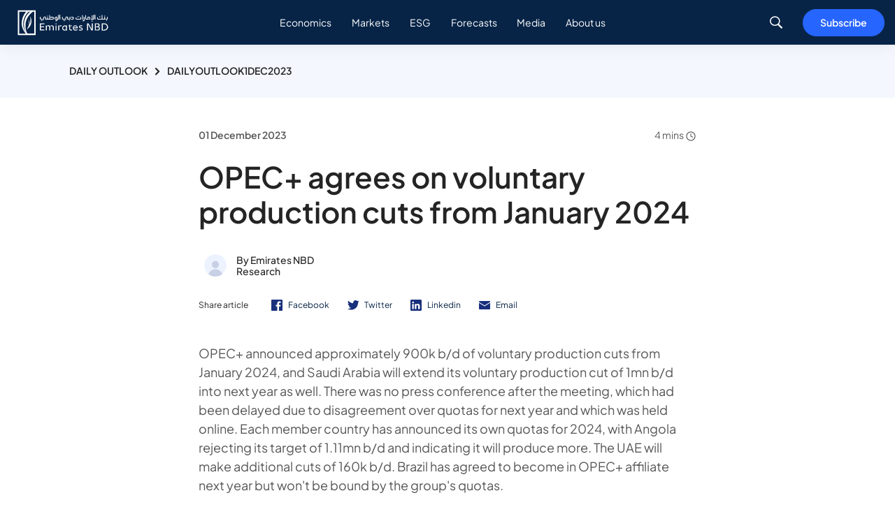

--- FILE ---
content_type: text/html; charset=utf-8
request_url: https://www.emiratesnbdresearch.com/en/articles/dailyoutlook1dec2023
body_size: 13153
content:


<!DOCTYPE html>
<html lang="en" data-currency="" data-currencylabel="AED"
      data-utmwebsource=""
      dir="ltr" xmlns="http://www.w3.org/1999/xhtml">
<head>

    <meta charset="utf-8">
    <meta name="viewport" content="width=device-width, initial-scale=1, shrink-to-fit=no">
    <meta http-equiv="Cache-Control" content="no-cache, no-store, must-revalidate" />
    <meta http-equiv="Pragma" content="no-cache" />
    <meta http-equiv="Expires" content="0" />
    <meta http-equiv="content-language" content="en" />
    <meta http-equiv="sitename" content="ENBDUAE-en" />
    <title>DailyOutlook1Dec2023 | Emirates NBD Research</title>
    <meta name="description" content="DailyOutlook1Dec2023" />
    <meta name="keywords" content="Research, Emirates NBD, Sector Economics, Daily, Economics, GCC, Weekly, Gold, Oil, GCC Forecast, Forecasts, Fixed Income, Mena, Mena Macro, Monthly, Insights, Commodities, Income, Foreign Exchange, Rates, Media, Podcasts, Strategy, metals, rates, FX, week, Iran, Iraq, Libiya, UK, USA, UAE, Dubai, Oman, Tunaisa, Global" />
    <!--OG tags-->
    <meta property="og:url" content="https://www.emiratesnbdresearch.com/en/articles/dailyoutlook1dec2023" />
    <meta property="og:title" content="DailyOutlook1Dec2023 | Emirates NBD Research" />
    <meta property="og:description" content="DailyOutlook1Dec2023" />
    <meta property="og:keywords" content="Research, Emirates NBD, Sector Economics, Daily, Economics, GCC, Weekly, Gold, Oil, GCC Forecast, Forecasts, Fixed Income, Mena, Mena Macro, Monthly, Insights, Commodities, Income, Foreign Exchange, Rates, Media, Podcasts, Strategy, metals, rates, FX, week, Iran, Iraq, Libiya, UK, USA, UAE, Dubai, Oman, Tunaisa, Global" />
    <meta property="og:image" content="https://www.emiratesnbdresearch.com/-/media/research/common/logo/Seo_Image_Logo.gif" />
    <meta property="og:site_name" content="Emirates NBD Research" />
    <meta property="og:type" content="website" />
    <!--twitter tags-->
    <meta name="twitter:title" content="DailyOutlook1Dec2023 | Emirates NBD Research">
    <meta name="twitter:description" content="DailyOutlook1Dec2023">
    <meta name="twitter:keywords" content="Research, Emirates NBD, Sector Economics, Daily, Economics, GCC, Weekly, Gold, Oil, GCC Forecast, Forecasts, Fixed Income, Mena, Mena Macro, Monthly, Insights, Commodities, Income, Foreign Exchange, Rates, Media, Podcasts, Strategy, metals, rates, FX, week, Iran, Iraq, Libiya, UK, USA, UAE, Dubai, Oman, Tunaisa, Global">
    <meta name="twitter:image" content="https://www.emiratesnbdresearch.com/-/media/research/common/logo/Seo_Image_Logo.gif">
    <meta name="twitter:site" content="@EmiratesNBD_AE">
    <meta name="twitter:url" content="https://www.emiratesnbdresearch.com/en/articles/dailyoutlook1dec2023">
    <meta name="twitter:creator" content="@EmiratesNBD_AE">
    <!--Multiple metatags-->
    <!-- Google Tag Manager -->
<script>(function(w,d,s,l,i){w[l]=w[l]||[];w[l].push({'gtm.start':
		new Date().getTime(),event:'gtm.js'});var f=d.getElementsByTagName(s)[0],
		j=d.createElement(s),dl=l!='dataLayer'?'&l='+l:'';j.async=true;j.src=
		'https://www.googletagmanager.com/gtm.js?id='+i+dl;f.parentNode.insertBefore(j,f);
		})(window,document,'script','dataLayer','GTM-K4WGRZC');</script>
<!-- End Google Tag Manager -->

<script> window.addEventListener("load", function() {     var $elements = $(".r-article-detail__rte p");     $elements.each(function(index) {  		let $el = $(this);         let str = $el.html();         let trimmed = str.replace(/\&nbsp;/g, ' ').trim();          		       if (trimmed == '') {             $el.remove();             console.log('true');         } else {             console.log('false'); 			$el.html(trimmed);         }     }); }); </script>  <script> document.addEventListener("DOMContentLoaded", function() {     if (typeof ArticleDetails == 'object') {         ArticleDetails.Init = function() {             ArticleDetails.handleVote();             ArticleDetails.modalIssue();         };     }; }); </script>            <script>
            window.dataLayer = window.dataLayer || [];

            dataLayer.push({
                "pageCurrency": "",
                "pageLanguage": "en",
                "contentSegement": "",
                "contentType": "Research Article",
                "contentCategory": "Daily Outlook",
            });
        </script>
    
    <script type="application/ld+json">
        {
        "@context": "https://schema.org/",
        "@type": "WebPage",
        "breadcrumb": "Home/Articles/DailyOutlook1Dec2023"
        "name": "DailyOutlook1Dec2023 | Emirates NBD Research",
        "author": "Emirates NBD Research",
        "headline": "DailyOutlook1Dec2023 | Emirates NBD Research",
        "description": "DailyOutlook1Dec2023",
        "keywords": "Research, Emirates NBD, Sector Economics, Daily, Economics, GCC, Weekly, Gold, Oil, GCC Forecast, Forecasts, Fixed Income, Mena, Mena Macro, Monthly, Insights, Commodities, Income, Foreign Exchange, Rates, Media, Podcasts, Strategy, metals, rates, FX, week, Iran, Iraq, Libiya, UK, USA, UAE, Dubai, Oman, Tunaisa, Global"
        }
    </script>


        <link rel="icon" type="image/png" href="/-/media/research/common/logo/favicon.png">
    <!--Apple touch icon-->
        <link rel="apple-touch-icon" type="image/png" href="/-/media/research/article/2023/09/common/logo/emiratesnbd_touch-icon.png">
            <link rel="alternate" hreflang="en" href="https://www.emiratesnbdresearch.com/en/articles/dailyoutlook1dec2023" />
        <link rel="alternate" hreflang="ar" href="https://www.emiratesnbdresearch.com/ar/articles/dailyoutlook1dec2023" />
    <!-- http equiv meta -- Not recommended by W3c -->
            <meta http-equiv="content-language" content="en" />
    <!--Canonical Url-->
    <link rel="canonical" href="https://www.emiratesnbdresearch.com/en/articles/dailyoutlook1dec2023" />
    
    

    <!-- google fonts -->
    <link rel="preload" href="https://fonts.googleapis.com/css2?family=Open+Sans:ital,wght@0,300;0,400;0,600;0,700;0,800;1,300;1,400;1,600;1,700;1,800&display=swap" as="style" onload="this.onload=null;this.rel='stylesheet'">
    <noscript><link rel="stylesheet" href="https://fonts.googleapis.com/css2?family=Open+Sans:ital,wght@0,300;0,400;0,600;0,700;0,800;1,300;1,400;1,600;1,700;1,800&display=swap"></noscript>
<link href="/bundles/research/br/minifiedcss.css?v=drjGQNxabBQ8NF6bB70XXtzDuUq_idShE5t33Gie3TE1" rel="stylesheet"/>

    
</head>
<body>


    <!-- /.site-header -->
    
<!-- header -->
<header class="r-header" id="site-header">
    <div class="container">
        <div class="r-header__inner">
<a href="/en" class="r-header__logo" >            <picture>
<img src="/-/media/research/common/logo/header_logo.svg?la=en&amp;hash=E19D35E9167B475BFC4B66BE975B71B9" class="sticky-logo" alt="" /><img src="/-/media/research/common/logo/header_logo.svg?la=en&amp;hash=E19D35E9167B475BFC4B66BE975B71B9" class="logo" alt="" />            </picture>
</a>            <div class="r-header__nav-parent">
                <nav class="r-header__nav">
                    <ul>
                        <li >
                            <a href="/en/articles?sortby=published&amp;category=economics">
                                <span>
                                    <img src="" class="icon d-inline d-md-none mr-3 lazy-image" alt="" data-src="/-/media/research/article/2023/09/menu/header/topics-icon.svg?la=en&amp;hash=EC5461EF8EAE1069E2BB3F0C73A709B2">
                                    Economics
                                </span>
                            </a>
                            <i class="icon icon-angle-down d-block d-md-none"></i>
                            <div class="child-nav">
                                <ul>
                                    <li>
                                        <a href="/en/articles?sortby=published&amp;category=economics&amp;subcategory=mena">
                                            MENA
                                        </a>
                                    </li>
                                    <li>
                                        <a href="/en/articles?sortby=published&amp;category=economics&amp;subcategory=global">
                                            Global
                                        </a>
                                    </li>
                                    <li>
                                        <a href="/en/articles?sortby=published&amp;category=economics&amp;subcategory=sector">
                                            Sectors
                                        </a>
                                    </li>
                                </ul>
                            </div>
                        </li>
                        <li >
                            <a href="/en/articles?sortby=published&amp;category=markets">
                                <span>
                                    <img src="" class="icon d-inline d-md-none mr-3 lazy-image" alt="" data-src="/-/media/research/article/2023/09/menu/header/topics-icon.svg?la=en&amp;hash=EC5461EF8EAE1069E2BB3F0C73A709B2">
                                    Markets
                                </span>
                            </a>
                            <i class="icon icon-angle-down d-block d-md-none"></i>
                            <div class="child-nav">
                                <ul>
                                    <li>
                                        <a href="/en/articles?sortby=published&amp;category=markets&amp;subcategory=commodities">
                                            Commodities
                                        </a>
                                    </li>
                                    <li>
                                        <a href="/en/articles?sortby=published&amp;category=markets&amp;subcategory=fixed-income-fx">
                                            Fixed Income / FX
                                        </a>
                                    </li>
                                    <li>
                                        <a href="/en/articles?sortby=published&amp;category=markets&amp;subcategory=equities">
                                            Equities
                                        </a>
                                    </li>
                                </ul>
                            </div>
                        </li>
                        <li >
                            <a href="/en/articles?sortby=published&amp;category=esg">
                                <span>
                                    <img src="" class="icon d-inline d-md-none mr-3 lazy-image" alt="" data-src="/-/media/research/article/2023/09/menu/header/topics-icon.svg?la=en&amp;hash=EC5461EF8EAE1069E2BB3F0C73A709B2">
                                    ESG
                                </span>
                            </a>
                        </li>
                        <li >
                            <a href="/en/forecasts">
                                <span>
                                    <img src="" class="icon d-inline d-md-none mr-3 lazy-image" alt="" data-src="/-/media/research/article/2023/09/menu/header/topics-icon.svg?la=en&amp;hash=EC5461EF8EAE1069E2BB3F0C73A709B2">
                                    Forecasts
                                </span>
                            </a>
                        </li>
                        <li >
                            <a href="javascript:void(0);">
                                <span>
                                    <img src="" class="icon d-inline d-md-none mr-3 lazy-image" alt="" data-src="/-/media/research/article/2023/09/menu/header/podcast-icon.svg?la=en&amp;hash=F244C042BDC095215BA22EF5E42CCE1E">
                                    Media
                                </span>
                            </a>
                            <i class="icon icon-angle-down d-block d-md-none"></i>
                            <div class="child-nav">
                                <ul>
                                    <li>
                                        <a href="/en/media/podcasts">
                                            Podcasts
                                        </a>
                                    </li>
                                    <li>
                                        <a href="/en/media/videos">
                                            Videos
                                        </a>
                                    </li>
                                    <li>
                                        <a href="/en/media/press">
                                            Press
                                        </a>
                                    </li>
                                </ul>
                            </div>
                        </li>
                        <li >
                            <a href="/en/about-us">
                                <span>
                                    <img src="" class="icon d-inline d-md-none mr-3 lazy-image" alt="" data-src="/-/media/research/article/2023/09/menu/header/about-icon.svg?la=en&amp;hash=A3532D9CBFC1CD7C6E38BC03C789F86B">
                                    About us
                                </span>
                            </a>
                        </li>
                    </ul>
                    <p class="d-block d-lg-none">Copyright © 2023 Emirates NBD Bank PJSC. <br /> All Rights Reserved</p>
                </nav>



<div class="navbar-search js-navbar-search">
    <div class="search-bar js-search-bar">
        <div class="search-bar__input-container">
            <div class="search-bar__input-group js-search-bar-input-group">
                <input type="text" id="js_search_bar_input" class="form-control search-container__input search-bar__input search-suggestions" data-search-result-link="/en/search-results" placeholder="Search emiratesnbdresearch.com" data-settingsId="2606c538-cb9b-45ea-8366-3dbf527a2c8d">
                <button class="search-bar__button search-bar__clear js-search-bar-clear">
                    <img src="/assets/research/images/close-icon.png" alt="">
                </button>
                <button class="search-bar__button search-bar__mic js-search-bar-mic">
                    <span class="pulse"></span>
                    <img src="/assets/enbd/svg/mic-blue.svg" class="blue" alt="">
                    <img src="/assets/enbd/svg/mic-white.svg" class="white" alt="">
                </button>
            </div>
        </div>
        <!-- /.search-bar__input-group -->
        <div class="search-bar__block js-search-bar-block">
            <div class="search-bar__section search-bar__section-recent" id="recent-search-container" data-maxcount="8">
                <div class="search-bar__title">
                    Recent Search <button href="javascript:void(0);" aria-label="recent-clear" class="btn btn-link">Clear</button>
                </div>
                <div class="search-bar__recent" id="recent-search-content">

                </div>
                <!-- /.search-bar__recent -->
            </div>
                    <div class="search-bar__section">
                        <div class="search-bar__title utdu">Popular Searches</div>
                            <div class="search-bar__others">
<a href="/en/articles?category=markets&amp;subcategory=commodities" >Commodities</a><a href="/en/articles?category=economics&amp;subcategory=gcc-macro" >GCC Macro Economics</a><a href="/en/forecasts?category=rates-forecasts" >Rates Forecasts</a>                            </div>
                        <!-- /.search-bar__others -->
                    </div>
                    <div class="search-bar__section">
                        <div class="search-bar__title utdu">Topics</div>
                            <div class="search-bar__suggestions">
                                    <div class="search-bar__suggestions-item">
<a href="/en/articles?category=economics" >Economics</a>                                    </div>
                                    <div class="search-bar__suggestions-item">
<a href="/en/articles?category=markets" >Markets</a>                                    </div>
                                    <div class="search-bar__suggestions-item">
<a href="/en/media/podcasts" >Podcasts</a>                                    </div>
                                    <div class="search-bar__suggestions-item">
<a href="/en/media/videos" >Videos</a>                                    </div>
                                    <div class="search-bar__suggestions-item">
<a href="/en/articles" >All Topics</a>                                    </div>
                                    <div class="search-bar__suggestions-item">
<a href="/en/forecasts" >Forecasts</a>                                    </div>

                            </div>
                        <!-- /.search-bar__others -->
                    </div>
        </div>
        <!-- /.search-bar__block -->
    </div>
    <!-- /.search-bar -->
</div>


            </div>

            <div class="r-header__rightLinks">
                <span class="search-button">
                    <i class="icon icon-search"></i>
                </span>
                <div class="hamburger-icon d-inline-flex d-lg-none">
                    <span></span>
                    <span></span>
                    <span></span>
                </div>
<a href="#subscribe" class="btn d-none d-md-inline-flex btn-secondary" title=" " >Subscribe</a>            </div>
        </div>
    </div>
</header>
<!-- header -->
<!-- main -->
<div class="site-main">
    



    <div class="r-breadcrum">
        <div class="container">
            <nav>
                        <a href="/en/articles?category=daily-outlook">Daily Outlook</a>
                <span>DailyOutlook1Dec2023</span>
            </nav>
        </div>
    </div>
<section class="r-article-detail " style=""><div>    <div class="container">
        <div class="row justify-content-center">
            <div class="col-12 col-md-12 col-lg-10 col-xl-8">
                <div class="r-article-detail__header r-article-detail--fw">
                    <div class="row">
                        <div class="col my-auto">
                            <span class="r-article-detail__date">
01 December 2023                            </span>
                        </div>
                        <div class="col text-right">
                            <span class="r-article-detail__readTime">
4   mins                                    <img src="/assets/research/images/clock-icon.svg" alt="clock icon" width="16">

                            </span> 
                        </div>
                    </div>
                    <h1 class="r-article-detail__title">OPEC+ agrees on voluntary production cuts from January 2024</h1>
                        <h2 class="r-article-detail__desc">
                            
                        </h2>
                                                <div class="r-article-detail__author">
                                                                    <figure class="r-article-detail__author--img">
                                        <img src="" loading="lazy" alt="author-avatar-placeholder" data-src="/-/media/research/article/2023/09/authors/author-avatar-placeholder.svg?la=en&amp;hash=E89FD9A992A863F684360DF8D15A07CC" class="lazy-image">
                                    </figure>

                                <h4 class="r-article-detail__author--title">
                                    By
Emirates NBD Research                                </h4>
                            </div>
                                            <div class="r-article-detail__shareLinks">
                            <span>Share article</span>
                            <ul>
                                        <li>
                                            <a target="_blank" href="https://www.facebook.com/sharer/sharer.php?u=https://www.emiratesnbdresearch.com/en/articles/dailyoutlook1dec2023" aria-label="icon-facebook">
                                                <img class="icon" src="/-/media/research/article/2023/09/fb-icon.svg" alt="Facebook">Facebook
                                            </a>
                                        </li>
                                        <li>
                                            <a target="_blank" href="https://twitter.com/intent/tweet?url=https://www.emiratesnbdresearch.com/en/articles/dailyoutlook1dec2023" aria-label="icon-facebook">
                                                <img class="icon" src="/-/media/research/article/2023/09/twitter-icon.svg" alt="Twitter">Twitter
                                            </a>
                                        </li>
                                        <li>
                                            <a target="_blank" href="https://www.linkedin.com/shareArticle?mini=true&amp;url=https://www.emiratesnbdresearch.com/en/articles/dailyoutlook1dec2023" aria-label="icon-facebook">
                                                <img class="icon" src="/-/media/research/article/2023/09/linkedin-icon.svg" alt="Linkedin">Linkedin
                                            </a>
                                        </li>
                                        <li>
                                            <a href="/cdn-cgi/l/email-protection#[base64]" aria-label="icon-mail">
                                                <img class="icon" src="/-/media/research/article/2023/09/email-icon.svg" alt="Email">Email
                                            </a>
                                        </li>
                            </ul>
                        </div>
                </div>
                                    <div id="article-data" data-issecured="False" data-articleid="a0f1725ed7ef4a968a70f21a8092c5f6" class="r-article-detail__rte">
                        <p>OPEC+ announced approximately 900k b/d of voluntary production cuts from January 2024, and Saudi Arabia will extend its voluntary production cut of 1mn b/d into next year as well. There was no press conference after the meeting, which had been delayed due to disagreement over quotas for next year and which was held online. Each member country has announced its own quotas for 2024, with Angola rejecting its target of 1.11mn b/d and indicating it will produce more. The UAE will make additional cuts of 160k b/d. Brazil has agreed to become in OPEC+ affiliate next year but won't be bound by the group's quotas.&nbsp;</p>
<p>Preliminary inflation data for the Eurozone came in better than expected in November, with CPI declining -0.5% m/m and up 2.4% y/y. Core CPI also eased to 3.6% y/y from 4.2% in October. Some of the downside surprise was likely due to changes in the weightings of travel services in the CPI basket. Nevertheless, the data should allow the ECB to keep rates on hold for the time being, although as base effects and the unwinding of energy subsidies are expected to push up inflation in H1 2024, it is unlikely the ECB will cut rates in the near term.</p>
<p>In the US, personal income and spending both rose 0.2% m/m in October, in line with expectations. PCE inflation was zero m/m in October and 3.0% y/y, down from 3.4% in September. Core PCE inflation declined to 3.5% y/y from 3.7% in September and was in line with forecasts. Other data released yesterday was consistent with a slowing US economy: pending home sales fell -1.5% m/m and -6.6% y/y in October and continuing jobless claims continued to rise, reaching 1927k in the week to 25 November, the highest level since late 2021.&nbsp;</p>
<p>China&rsquo;s official manufacturing and services PMIs both came in lower than forecast in November at 49.4 and 50.2 respectively. The data was also slightly lower than in October. Manufacturing activity declined for the second month in a row, likely reflecting weak external demand for goods, while the services sector softened from October which had been boosted by Golden Week holiday travel. In contrast, <span>China's Caixin manufacturing PMI (which covers smaller businesses) came in higher than expected at 50.7 in November, up from 49.5 in October. &nbsp;</span></p>
<p>Saudi Arabia&rsquo;s trade balance fell to SAR 100bn in Q3, down marginally from SAR 102bn in Q2 but sharply lower than the SAR 216bn recorded in Q3 2022. There was a 24.9% y/y decline in merchandise exports to SAR 299.8bn, from SAR 399.1bn in Q3 2022. This was driven by lower oil exports as both global oil prices and Saudi production headed lower, resulting in a 27.8% y/y decline to SAR 231.1bn. Non-oil exports, focused on chemical products and plastics, were down 13.0% y/y, or 19.2% if excluding re-exports. China remained the most important trade partner, with exports of SAR 49.0bn, or 16.4% of total exports, and imports of SAR 40.6bn, or 20.3% of the total. In terms of exports, China was followed by Japan, South Korea, India, UAE and US, while the US and the UAE were the second and third largest sources of imports. Imports were dominated by machinery, electronic equipment, and transport equipment and were up 9.4% y/y to SAR 200.0bn in Q3, (3.8% q/q), reflecting the heavy investment in diffuse projects ongoing in Saudi Arabia.<span>&nbsp; </span><span>&nbsp;&nbsp;</span><span></span></p>
<p><strong>Today&rsquo;s Economic Data and Events</strong></p>
<p>13:00 Eurozone manufacturing PMI (Nov final) forecast 43.8</p>
<p>13:30 UK manufacturing PMI (Nov final) forecast 46.7</p>
<p>19:00 US ISM manufacturing (Nov) forecast 47.8 </p>
<p><strong>Fixed Income</strong></p>
<ul>
    <li><span>Comments by the Fed's Mary Daly and John Williams helped US treasury yields move higher on Thursday. Daly said it was "premature" to declare victory against inflation and Williams also indicated that it was too early to be thinking about rate cuts. The 10y benchmark yield rose 7bp to 4.33% while the 2y yield rose 3.5bp to 4.68%.&nbsp; </span></li>
    <li><span>10y yields rose across the board in Europe yesterday also, although to varying degrees. Gilts rose 8bp to 4.1% while bunds rose just 1.5bp to 2.44%.&nbsp;</span></li>
</ul>
<p><strong>FX</strong></p>
<ul>
    <li>The dollar gained on Thursday against a basket of six major peers. Although the move trimmed some of the losses seen over the course of the month, the dollar index remains over 3% lower in November. EURUSD dropped 0.74% to 1.0888 on the back of slower Eurozone inflation. GBPUSD declined 0.56% to 1.2624, while JPYUSD rose 0.65% to reach 148.2.</li>
    <li>Moves in commodity currencies were more mixed against the dollar. AUSUSD fell 0.18% to 0.6605, and NZDUSD declined by a marginal 0.02% to 0.6155. CADUSD dropped 0.2% to 1.3561. </li>
</ul>
<p><strong>Equities</strong></p>
<ul>
    <li>While US equities had a mixed day yesterday, November was one of the best months on record for US stocks. The Dow Jones Industrial Average rose to a 2023 high on Thursday, up 1.5%, while the S&amp;P500 rose 0.4%. Tech stocks lagged with the Nasdaq Composite closing -0.2% lower yesterday. Year-to-date however, the Nasdaq Composite is up 36% with an 11% gain in November alone.</li>
    <li>In Europe, the FTSE100 gained 0.4% while the EuroStoxx50 was up 0.3% yesterday. </li>
</ul>
<p><strong>Commodities</strong></p>
<ul>
    <li>The lack of clarity around the extent of OPEC+ production cuts from January 2024, and concerns about compliance from member countries, saw oil prices decline after an initial jump on the news of the additional cuts. Brent closed down 0.3% yesterday before the OPEC+ announcement but is trading -2.9% lower this morning at USD 80.4/b as of this writing. WTI closed -2.4% lower yesterday and is down a further -0.3% this morning at USD 75.7/b.</li>
</ul>
<p>&nbsp;</p>
<p>&nbsp;</p>
                    </div>
                
                <div class="r-article-detail__footer">
                    <!--Contextual Tags-->

                        <div class="r-article-detail__authors">
                            <h3>
Written By                            </h3>
                            <div class="d-lg-flex flex-wrap justify-content-start align-items-start">
                                        <div class="r-article-detail__author">
                                                                                            <figure class="r-article-detail__author--img">
                                                    <img src="" loading="lazy" alt="author-avatar-placeholder" data-src="/-/media/research/article/2023/09/authors/author-avatar-placeholder.svg?la=en&amp;hash=E89FD9A992A863F684360DF8D15A07CC" class="lazy-image">
                                                </figure>

                                            <h4 class="r-article-detail__author--title">
Emirates NBD Research
                                                <span>Head of Research & Chief Economist</span>
                                            </h4>

                                        </div>
                                        <div class="r-article-detail__author">
                                                <a href="/en/about-us/jeanne-walters" class="stretch-link"> </a>
                                                                                            <figure class="r-article-detail__author--img">
                                                    <img src="" loading="lazy" alt="" data-src="/-/media/research/article/authors/jeanne-walters.png?h=1909&amp;w=2000&amp;la=en&amp;hash=B2ED9ADC502A576A884E72B775C9E510" class="lazy-image">
                                                </figure>

                                            <h4 class="r-article-detail__author--title">
Jeanne Walters
                                                <span>Senior Economist</span>
                                            </h4>

                                        </div>
                            </div>
                        </div>

                    <!--Article Feedback-->

<section class="support-details__vote js-support-details-vote r-article-detail__vote" style="">    <div id="feedback-form-vote-container" class="action-footer">
        <div class="action-footer__title">Was this helpful?</div>
        <div class="action-footer__icons">
            <label class="support-details__vote-option support-details__vote-like">
                <input type="radio" name="support_details_vote_option" value="like">
                <i class="icomoon icon-thumbs-up"></i>
                <span class="d-none">icon-thumbs-up</span>
            </label>
            <label class="support-details__vote-option support-details__vote-dislike">
                <input type="radio" name="support_details_vote_option" value="dislike">
                <i class="icomoon icon-thumbs-down"></i>
                <span class="d-none">icon-thumbs-down</span>
            </label>
            <label for="support_details_vote_option" class="d-none">article vote option</label>
            <input type="radio" name="support_details_vote_option" value="0">
        </div>
    </div>
    <div id="feedback-form-container" class="support-details__vote-form-wrapper js-support-details-vote-form">
        <div data-callback="" data-cancel-callback="" class="support-details__vote-form">
<form id="generic-form" class="form-with-validation js-form-dynamic" enctype="multipart/form-data"
      data-form-id="2a7c5ff7-0b73-4fd8-a74e-541d1c9a8129"
      data-success-action="Inline-Alert" data-success-msg=""
      data-error-msg=""
      data-emailexist-msg=""
      data-redirect="" data-parsley-validate>
    <input name="__RequestVerificationToken" type="hidden" value="azsG2kDcuMrHDYzpYfFV_ebzlkxURe3o_rRfVawQNzK5DFnobgUGhxoNsBoh45jDiQbXyZdpm8P9aysz7CguPDMUYm_GhZgKiC-g1CDsz8YB1Jf_w0Ha0Fqob0duMfnJcNbns6ORviZlqbCiIJRPgg2" />
    <input id="formId" name="formId" type="hidden" value="2a7c5ff7-0b73-4fd8-a74e-541d1c9a8129" />




            <div class="form-group pt-2">
                <label class="mb-3">Please tell us what went wrong</label>
                <div>
                        <label class="custom-radio mr-lg-4 mr-3">
                            <input value="The information provided didn&#39;t answer my questions" type="radio" name="036fde15-0d84-403d-9be0-077eeefaf6d1"
                                     required data-parsley-required-error-message="Field is required."                                     data-parsley-errors-container="#error-036fde15-0d84-403d-9be0-077eeefaf6d1">
                            <span class="fw-normal">The information provided didn&#39;t answer my questions</span>
                        </label>
                        <label class="custom-radio mr-lg-4 mr-3">
                            <input value="The information is confusing or hard to follow" type="radio" name="036fde15-0d84-403d-9be0-077eeefaf6d1"
                                     required data-parsley-required-error-message="Field is required."                                     data-parsley-errors-container="#error-036fde15-0d84-403d-9be0-077eeefaf6d1">
                            <span class="fw-normal">The information is confusing or hard to follow</span>
                        </label>
                        <label class="custom-radio mr-lg-4 mr-3">
                            <input value="The links don&#39;t work" type="radio" name="036fde15-0d84-403d-9be0-077eeefaf6d1"
                                     required data-parsley-required-error-message="Field is required."                                     data-parsley-errors-container="#error-036fde15-0d84-403d-9be0-077eeefaf6d1">
                            <span class="fw-normal">The links don&#39;t work</span>
                        </label>
                </div>
                <div id="error-036fde15-0d84-403d-9be0-077eeefaf6d1"></div>
            </div>
            <input name="472868ae-a65b-486d-9ab4-a6526bf06d6b" id="472868ae-a65b-486d-9ab4-a6526bf06d6b" value="https://www.emiratesnbdresearch.com/en/articles/dailyoutlook1dec2023" type="hidden" />
        <div class="form-group     
">
            <label for="105b0ef3-36b8-4ed6-85ca-87461f8a0535">Please elaborate to help us serve you better</label>
            <div class="float-label js-float-label">
                <textarea rows="3" name="105b0ef3-36b8-4ed6-85ca-87461f8a0535" id="105b0ef3-36b8-4ed6-85ca-87461f8a0535"  class="form-control float-label__input "
                          value=""                                                      data-placeholder=""></textarea>

                <label for="105b0ef3-36b8-4ed6-85ca-87461f8a0535"></label>

            </div>
        </div>

    <div class="form-group">
        <label>&nbsp;</label><br />
        <button class="btn btn-secondary" type="submit">Submit</button>
    </div>
</form>
<!-- Modal -->
<div class="modal fade no--footer no--title close-btn--right modal-mw-420" id="generic-response-modal" tabindex="-1" aria-hidden="true">
    <div class="modal-dialog">
        <div class="modal-content">
            <div class="modal-header">
                <h5 class="modal-title" id="exampleModalLabel">Thank you</h5>
                <button type="button" class="close" data-dismiss="modal" aria-label="Close">
                    <i class="icomoon icon-close-thin"></i>
                </button>
            </div>
            <div class="modal-body pt-0">
                <div class="text-center px-2 px-lg-5 pb-4">
                    <svg class="check-animation" version="1.1" id="Layer_1" xmlns="http://www.w3.org/2000/svg" xmlns:xlink="http://www.w3.org/1999/xlink" x="0px" y="0px"
                         viewBox="0 0 98.5 98.5" enable-background="new 0 0 98.5 98.5" xml:space="preserve">
                    <path class="animate-checkmark" fill="none" stroke-width="4" stroke-miterlimit="10" d="M81.7,17.8C73.5,9.3,62,4,49.2,4
                        C24.3,4,4,24.3,4,49.2s20.3,45.2,45.2,45.2s45.2-20.3,45.2-45.2c0-8.6-2.4-16.6-6.5-23.4l0,0L45.6,68.2L24.7,47.3" />
                    </svg>
                    <h2 class="fw-34 fw-light">Thank you</h2>
                    <p class="fs-16">  </p>
                    <button class="btn btn-primary btn-sm" data-dismiss="modal">Close</button>
                </div>
            </div>
            <div class="modal-footer">
                <button type="button" class="btn btn-secondary" data-dismiss="modal">Close</button>
            </div>
        </div>
    </div>
</div>


            <div class="form-message error d-none">
                <div>
                    <h3 class="form-message--title title-message">There was an error during your feedback!</h3>
                    <p class="form-message--info default-error"></p>
                </div>
            </div>

            <div class="form-message success d-none">
                <div>
                    <h3 class="form-message--title">Your feedback is valuable to us and will help us improve.</h3>
                    <p class="form-message--info"></p>
                </div>
            </div>
        </div>
        <!-- /.support-details__vote-form -->
    </div>
</section>
                                            <div class="r-article-detail__shareLinks">
                            <span>Share article</span>
                            <ul>
                                        <li>
                                            <a target="_blank" href="https://www.facebook.com/sharer/sharer.php?u=https://www.emiratesnbdresearch.com/en/articles/dailyoutlook1dec2023" aria-label="icon-facebook">
                                                <img class="icon" src="/-/media/research/article/2023/09/fb-icon.svg" alt="Facebook">
                                            </a>
                                        </li>
                                        <li>
                                            <a target="_blank" href="https://twitter.com/intent/tweet?url=https://www.emiratesnbdresearch.com/en/articles/dailyoutlook1dec2023" aria-label="icon-facebook">
                                                <img class="icon" src="/-/media/research/article/2023/09/twitter-icon.svg" alt="Twitter">
                                            </a>
                                        </li>
                                        <li>
                                            <a target="_blank" href="https://www.linkedin.com/shareArticle?mini=true&amp;url=https://www.emiratesnbdresearch.com/en/articles/dailyoutlook1dec2023" aria-label="icon-facebook">
                                                <img class="icon" src="/-/media/research/article/2023/09/linkedin-icon.svg" alt="Linkedin">
                                            </a>
                                        </li>
                                        <li>
                                            <a href="/cdn-cgi/l/email-protection#[base64]" aria-label="icon-mail">
                                                <img class="icon" src="/-/media/research/article/2023/09/email-icon.svg" alt="Email">
                                            </a>
                                        </li>
                            </ul>
                        </div>


                </div>
            </div>
        </div>
    </div>
</div></section>

<!-- /.article -->



<section class="article-widget section-block bg-color-lightBlue " style=""><div class="container">            <div class="section-block__head d-flex justify-content-between widget-articles-listing smallcards-widget" data-settingsid="cadf038d-1030-4567-9b7f-3486de67d5aa" data-itemid="a0f1725e-d7ef-4a96-8a70-f21a8092c5f6"
                 data-component-id="f7349cc3-d8f5-476c-ab7a-91d55297a2ed" data-initial-count="6" data-maxcount="6">
                <h2 class="section-block__title">
                        <span class="section-block__circleImg">
                            <img src="/-/media/research/article/2023/09/authors/author-avatar-placeholder.svg" class="img-author">
                        </span>
Emirates NBD Research
                </h2>
            </div>
            <div class="row row-md" id="widget-articles-row-f7349cc3-d8f5-476c-ab7a-91d55297a2ed"></div>
</div></section>        <!--Small Cards-->
        <script data-cfasync="false" src="/cdn-cgi/scripts/5c5dd728/cloudflare-static/email-decode.min.js"></script><script id="smallcards-widget-template" type="text/x-handlebars-template">
            {{#each this}}
            <div class="col-12 col-md-6 col-lg-4">
                <div class="article-item">
                    <a href="{{Url}}" class="stretch-link"></a>
                    {{#ifGreater TileImage.length 0}}
                    {{#ifEquals TileImage "/"}}
                    <figure class="article-item__img">
                        <img src="{{Icon}}">
                    </figure>
                    {{else}}
                    <figure class="article-item__img">
                        <img src="{{TileImage}}">
                    </figure>
                    {{/ifEquals}}
                    {{else}}
                    <figure class="article-item__img">
                        <img src="{{Icon}}">
                    </figure>
                    {{/ifGreater}}
                    <div class="article-item__content">
                        <h5 class="article-item__shortTitle">{{Categories}}</h5>
                        <h2 class="article-item__title">{{Title}}</h2>
                        <span class="article-item__date date">{{PublishedDate}}</span>
                    </div>
                </div>
            </div>
            {{/each}}
        </script>

<section class="article-widget section-block bg-color-lightBlue " style=""><div class="container">            <div class="section-block__head d-flex justify-content-between widget-articles-listing smallcards-widget" data-settingsid="8ddf913b-c010-4ef6-98fd-2ae7c2ec95d5" data-itemid="a0f1725e-d7ef-4a96-8a70-f21a8092c5f6"
                 data-component-id="e4b9faba-5376-4ad9-b73e-3372620d4155" data-initial-count="6" data-maxcount="6">
                <h2 class="section-block__title">
Related Articles
                </h2>
            </div>
            <div class="row row-md" id="widget-articles-row-e4b9faba-5376-4ad9-b73e-3372620d4155"></div>
</div></section>        <!--Small Cards-->
        <script id="smallcards-widget-template" type="text/x-handlebars-template">
            {{#each this}}
            <div class="col-12 col-md-6 col-lg-4">
                <div class="article-item">
                    <a href="{{Url}}" class="stretch-link"></a>
                    {{#ifGreater TileImage.length 0}}
                    {{#ifEquals TileImage "/"}}
                    <figure class="article-item__img">
                        <img src="{{Icon}}">
                    </figure>
                    {{else}}
                    <figure class="article-item__img">
                        <img src="{{TileImage}}">
                    </figure>
                    {{/ifEquals}}
                    {{else}}
                    <figure class="article-item__img">
                        <img src="{{Icon}}">
                    </figure>
                    {{/ifGreater}}
                    <div class="article-item__content">
                        <h5 class="article-item__shortTitle">{{Categories}}</h5>
                        <h2 class="article-item__title">{{Title}}</h2>
                        <span class="article-item__date date">{{PublishedDate}}</span>
                    </div>
                </div>
            </div>
            {{/each}}
        </script>


<section class="newsletter-section section-block " id="subscribe" style=""><div class="container ">    <div class="section-block__head d-flex justify-content-between">
        <h2 class="section-block__title">Subscribe to our newsletter and stay updated on the markets</h2>
    </div>
    <div class="newsletter-form">
        <div data-callback="" data-cancel-callback="">
            

            <form id="subscribe-form" class="form-with-validation js-form-dynamic" enctype="multipart/form-data"
                  data-form-id="c7979a53-e883-4cb1-9870-231b9313256e"
                  data-success-action="Inline-Alert" data-success-msg="To stay updated with all the latest financial news and valuable insights."
                  data-error-msg="Please try again to stay updated with all the latest financial news and valuable insights."
                  data-emailexist-msg="This email address is already subscribed."
                  data-redirect="" data-parsley-validate>
                <input name="__RequestVerificationToken" type="hidden" value="oG3agpKX35Wcxz9NP3ZFRRwE7w3q6_O3fkjjpAvp3zYNqdZQ3P-MlU7Zp12ACiOjW_xYGTesJ0MyfjJE9UWkuMvAn8xk97DzJa-GLciTPCfgDKNptP10h9ct2D6P0GLnZ6eJ9q6aWQl5ZFtOEBuNNQ2" />
                <input id="formId" name="formId" type="hidden" value="c7979a53-e883-4cb1-9870-231b9313256e" />
                




                <div class="form-group form-group-select form-group-select-multi-text     
">
                    <label for="6f3ffd32-7cfd-4341-8daa-644a56dfccbc">Select Topics</label>
                    <select name="6f3ffd32-7cfd-4341-8daa-644a56dfccbc" class="js-select-custom select-selectize "
                              multiple="multiple"                                required data-parsley-error-message="Field is required."                              data-placeholder="Select Topics" data-parsley-errors-container="#error-6f3ffd32-7cfd-4341-8daa-644a56dfccbc">
                        <option value="">Select Topics</option>
                            <option value="1">Daily</option>
                            <option value="2">Markets</option>
                            <option value="3">Macroeconomics</option>
                            <option value="4">Sector&#160;research</option>
                    </select>
                    <div id="error-6f3ffd32-7cfd-4341-8daa-644a56dfccbc"></div>
                </div>
            <div class="form-group     
">
                <label for="d6045784-4943-4502-980c-4fbe1a4b5dfd">Name</label>
                <input name="d6045784-4943-4502-980c-4fbe1a4b5dfd" id="d6045784-4943-4502-980c-4fbe1a4b5dfd"  class="form-group__control 
                                
                               "
                       value=""   required
                       data-parsley-required-message="Field is required"                                                                         data-parsley-group="group-c7979a53-e883-4cb1-9870-231b9313256e"                           data-parsley-pattern="^[a-zA-Z ][a-zA-Z ]*$"
                       data-parsley-pattern-message="Please enter only alphabetical letters"   data-placeholder="e.g Arham"
  data-parsley-maxlength="50" data-parsley-maxlength-message="Name field should not exceed the max length 50" maxlength="50"                                                 data-parsley-trigger="blur" />

            </div>
            <div class="form-group     email-address-field
">
                <label for="65c174a9-234a-4a80-b0d9-8f680b178808">Email Address</label>
                <input name="65c174a9-234a-4a80-b0d9-8f680b178808" id="65c174a9-234a-4a80-b0d9-8f680b178808"  class="form-group__control 
                                
                               "
                       value=""   required
                       data-parsley-required-message="Field is required"                                                                         data-parsley-group="group-c7979a53-e883-4cb1-9870-231b9313256e"                           data-parsley-pattern="^([a-zA-Z0-9_\-\.]+)@((\[[0-9]{1,3}\.[0-9]{1,3}\.[0-9]{1,3}\.)|(([a-zA-Z0-9\-]+\.)+))([a-zA-Z]{2,4}|[0-9]{1,3})(\]?)$"
                       data-parsley-pattern-message="Please enter a valid email address"   data-placeholder="e.g. ali@emiratesnbd.com"
  data-parsley-maxlength="100" data-parsley-maxlength-message="No longer valid, as maxlength is 100" maxlength="100"                                                         data-parsley-customvalidate="(({5bc4947c-f453-409b-837b-0d5be37fa59d}!={4dff7fef-b841-4001-bac0-da8bf45b38bf})||({4dff7fef-b841-4001-bac0-da8bf45b38bf}==&#39;&#39;))" data-parsley-customvalidate-message="Personal email should not be similar to your work email"
 data-parsley-trigger="blur" />

            </div>

                <div class="form-group">
                    <label>&nbsp;</label><br />
                    <button id="subscriptionForm" class="btn btn-secondary" type="submit"
                            data-validation-group="group-c7979a53-e883-4cb1-9870-231b9313256e">Subscribe</button>
                </div>
            </form>
            <!-- Modal -->
            <div class="modal fade no--footer no--title close-btn--right modal-mw-420" id="generic-response-modal" tabindex="-1" aria-hidden="true">
                <div class="modal-dialog">
                    <div class="modal-content">
                        <div class="modal-header">
                            <h5 class="modal-title" id="exampleModalLabel">Thank you</h5>
                            <button type="button" class="close" data-dismiss="modal" aria-label="Close">
                                <i class="icomoon icon-close-thin"></i>
                            </button>
                        </div>
                        <div class="modal-body pt-0">
                            <div class="text-center px-2 px-lg-5 pb-4">
                                <svg class="check-animation" version="1.1" id="Layer_1" xmlns="http://www.w3.org/2000/svg" xmlns:xlink="http://www.w3.org/1999/xlink" x="0px" y="0px"
                                     viewBox="0 0 98.5 98.5" enable-background="new 0 0 98.5 98.5" xml:space="preserve">
                                <path class="animate-checkmark" fill="none" stroke-width="4" stroke-miterlimit="10" d="M81.7,17.8C73.5,9.3,62,4,49.2,4
                        C24.3,4,4,24.3,4,49.2s20.3,45.2,45.2,45.2s45.2-20.3,45.2-45.2c0-8.6-2.4-16.6-6.5-23.4l0,0L45.6,68.2L24.7,47.3" />
                    </svg>
                                <h2 class="fw-34 fw-light">Thank you</h2>
                                <p class="fs-16"> To stay updated with all the latest financial news and valuable insights. </p>
                                <button class="btn btn-primary btn-sm" data-dismiss="modal">Close</button>
                            </div>
                        </div>
                        <div class="modal-footer">
                            <button type="button" class="btn btn-secondary" data-dismiss="modal">Close</button>
                        </div>
                    </div>
                </div>
            </div>
        </div>
        <!-- /.support-details__vote-form -->
    </div>
    <div class="form-message error d-none">
        <div>
            <h3 class="form-message--title title-message">There was an error during your newsletter subscription!</h3>
            <p class="form-message--info default-error">Please try again to stay updated with all the latest financial news and valuable insights.</p>
            <p class="form-message--title email-exist d-none">This email address is already subscribed.</p>
        </div>
            <button class="btn outline-primary btn-retry">Retry</button>
    </div>
    <div class="form-message success d-none">
        <div>
            <h3 class="form-message--title">Thank you for newsletter subscription!</h3>
            <p class="form-message--info">To stay updated with all the latest financial news and valuable insights.</p>
        </div>
    </div>
</div></section>

</div>
<!-- main -->
<!-- Footer  -->

<footer class="r-footer bg-color-lightBlue section-block">
    <div class="container">
        <div class="r-footer-top">
            <div class="row justify-content-between">
                <div class="col-12 col-md-6">
                            <div class="d-flex align-items-center" data-toggle="modal" data-target="#lang-modal">
                                <span class="r-footer-top--iconBox">
                                    <img src="" alt="" data-src="/-/media/research/article/2023/09/common/logo/ae.jpg?h=16&amp;w=22&amp;la=en&amp;hash=7C3BAB7B48434A9C755D6055970DBED6" class="lazy-image">
                                </span>
                                <label for="" class="r-footer-top--label">Choose your website</label>
                            </div>

                </div>
                <div class="col-12 col-md-6">
                    <div class="d-flex align-items-md-center justify-content-lg-end r-footer-top--social">
                        <label for="" class="r-footer-top--label">Follow us</label>
                        <div class="d-flex">
<a href="https://www.facebook.com/EmiratesNBD/" class="r-footer-top--iconBox" rel="noopener noreferrer" target="_blank" ><img src="/-/media/research/article/2023/09/fb-icon.svg?w=21&amp;la=en&amp;hash=1578793DC15B5ADE72DFDC9164B674BD" alt="" /></a><a href="https://twitter.com/EmiratesNBD_AE" class="r-footer-top--iconBox" rel="noopener noreferrer" target="_blank" ><img src="/-/media/research/article/2023/09/twitter-icon.svg?w=21&amp;la=en&amp;hash=15C963656184280BAA1D7985B1284C6F" alt="" /></a><a href="https://www.linkedin.com/company/emirates-nbd" class="r-footer-top--iconBox" rel="noopener noreferrer" target="_blank" ><img src="/-/media/research/article/2023/09/linkedin-icon.svg?w=21&amp;la=en&amp;hash=866552F33466469CFCF07DEA7F4C17DC" alt="" /></a>                        </div>
                    </div>
                </div>
            </div>
        </div>

        <div class="r-footer__nav">
            <div class="row">
                <div class="col-12 col-md-12 col-lg-3 col-xl-2">
                            <h3 class="r-footer__nav--title">
<a href="/en/articles?sortby=published" class="" >Latest articles</a>                            </h3>
                            <h3 class="r-footer__nav--title">
<a href="/en/articles?sortby=published&amp;category=daily-outlook" class="" >Daily outlook</a>                            </h3>
                </div>
                        <div class="col-12 col-md-12 col-lg-3 col-xl-2">
                            <h3 class="r-footer__nav--links-title">
Economics                                    <i class="icon icon-angle-down"></i>
                            </h3>
                            <ul class="nav-list">
                                        <li>
<a href="/en/articles?sortby=published&amp;category=economics&amp;subcategory=global" class="" title="Loans" >Global</a>                                        </li>
                                        <li>
<a href="/en/articles?sortby=published&amp;category=economics&amp;subcategory=mena" class="" >MENA</a>                                        </li>
                                        <li>
<a href="/en/articles?sortby=published&amp;category=economics&amp;subcategory=sector" class="" title="Foreign Exchange" >Sector</a>                                        </li>
                            </ul>
                        </div>
                        <div class="col-12 col-md-12 col-lg-3 col-xl-2">
                            <h3 class="r-footer__nav--links-title">
Markets                                    <i class="icon icon-angle-down"></i>
                            </h3>
                            <ul class="nav-list">
                                        <li>
<a href="/en/articles?sortby=published&amp;category=markets&amp;subcategory=fixed-income-fx" class="" >Fixed income</a>                                        </li>
                                        <li>
<a href="/en/articles?sortby=published&amp;category=markets&amp;subcategory=fixed-income-fx" class="" >Foreign exchange</a>                                        </li>
                                        <li>
<a href="/en/articles?sortby=published&amp;category=markets&amp;subcategory=equities" class="" title="Loans" >Equities</a>                                        </li>
                                        <li>
<a href="/en/articles?sortby=published&amp;category=markets&amp;subcategory=commodities" class="" title="Loans" >Commodities</a>                                        </li>
                            </ul>
                        </div>
                        <div class="col-12 col-md-12 col-lg-3 col-xl-2">
                            <h3 class="r-footer__nav--links-title">
Forecasts                                    <i class="icon icon-angle-down"></i>
                            </h3>
                            <ul class="nav-list">
                                        <li>
<a href="/en/forecasts?category=fx-forecasts" class="" >FX</a>                                        </li>
                                        <li>
<a href="/en/forecasts?category=gcc-forecasts" class="" >GCC</a>                                        </li>
                                        <li>
<a href="/en/forecasts?category=rates-forecasts" class="" >Rates</a>                                        </li>
                            </ul>
                        </div>
                        <div class="col-12 col-md-12 col-lg-3 col-xl-2">
                            <h3 class="r-footer__nav--links-title">
About us                                    <i class="icon icon-angle-down"></i>
                            </h3>
                            <ul class="nav-list">
                                        <li>
<a href="/en#subscribe" class="" >Subscribe to our publication</a>                                        </li>
                                        <li>
<a href="/en/terms-and-conditions" class="" >Terms & Conditions</a>                                        </li>
                            </ul>
                        </div>
            </div>
        </div>

        <div class="r-footer-bottom">
            <div class="d-flex flex-lg-row flex-column justify-content-between align-items-center">
                <p>Copyright &copy; 2026 Emirates NBD Bank PJSC. All Rights Reserved</p>
<style>
    .r-article-detail__rte ul li, .r-article-detail__rte ol li {
    color: var(--grey) !important;
    }
    @media (max-width: 767.98px) {
    .r-article-detail__rte ul li, .r-article-detail__rte ol li {
    font-size: 1rem !important;
    }
    .r-article-detail__rte ul li span, .r-article-detail__rte ol li span {
    font-size: 1rem !important;
    }
    .r-article-detail__rte p {
    font-size: 1rem !important;
    }
    .r-article-detail__rte p span {
    font-size: 1rem !important;
    }
    }
</style>
                <picture>
<img src="/-/media/research/common/logo/footer_logo.png?h=375&amp;w=570&amp;la=en&amp;hash=2C3BF7497172DD0815E482879DC337EE" class="footer-logo d-md-block d-none" alt="" />                    <img src="/-/media/research/common/logo/footer_logo.png?h=375&amp;w=570&amp;la=en&amp;hash=2C3BF7497172DD0815E482879DC337EE" class="footer-logo d-block d-md-none mobile-logo" alt="" />                </picture>
            </div>
        </div>
    </div>
</footer>
    <!-- Modal -->
    <div class="modal fade editor-detail" id="lang-modal" tabindex="-1" aria-hidden="true">
        <div class="modal-dialog modal-fullWidth">
            <div class="modal-content">
                <!-- <div class="globe-bg"></div> -->
                <div class="modal-header">
                    <h5 class="modal-title" id="exampleModalLabel">&nbsp;</h5>
                    <button type="button" class="close" data-dismiss="modal" aria-label="Close">
                        <i class="icomoon icon-close-thin"></i>
                    </button>
                </div>
                <div class="modal-body">
                    
                    <div class="container p-0 mt-3 mt-lg-4">
                        <div class="row">
                                    <div class="col-12 col-md-12 col-lg-6 mb-4 mb-lg-0">
                                        <h3 class="fs-20 fs-lg-26 fw-normal mb-3 mb-4">Emirates NBD International</h3>
                                        <div class="web-list">
                                                    <div class="d-flex align-items-center mb-4">
                                                        <div class="">
                                                            <img src="/-/media/research/common/siteflags/uae_cyw.png" alt="flag image" width="53" />
                                                        </div>
                                                        <div class="px-3">
                                                            <h4 class="fs-14 fs-lg-16 mb-1"><a href="#"> United Arab Emirates</a></h4>
                                                            <div class="">
                                                                <a href="" >English</a>
                                                                    <span>&nbsp;| &nbsp;</span><a href="https://emiratesnbd.com/ar/" >عربي</a>                                                            </div>
                                                        </div>
                                                    </div>
                                                    <div class="d-flex align-items-center mb-4">
                                                        <div class="">
                                                            <img src="/-/media/research/common/siteflags/sar.png" alt="flag image" width="53" />
                                                        </div>
                                                        <div class="px-3">
                                                            <h4 class="fs-14 fs-lg-16 mb-1"><a href="#"> Saudi Arabia</a></h4>
                                                            <div class="">
                                                                <a href="http://www.emiratesnbd.com.sa/en-sa/?ref=lang" >English</a>
                                                                    <span>&nbsp;| &nbsp;</span><a href="http://www.emiratesnbd.com.sa/ar-sa/?ref=lang" >عربي</a>                                                            </div>
                                                        </div>
                                                    </div>
                                                    <div class="d-flex align-items-center mb-4">
                                                        <div class="">
                                                            <img src="/-/media/research/common/siteflags/egp.png" alt="flag image" width="53" />
                                                        </div>
                                                        <div class="px-3">
                                                            <h4 class="fs-14 fs-lg-16 mb-1"><a href="#"> Egypt</a></h4>
                                                            <div class="">
                                                                <a href="http://www.emiratesnbd.com.eg/egypt-en/?ref=lang" >English</a>
                                                                    <span>&nbsp;| &nbsp;</span><a href="http://www.emiratesnbd.com.eg/egypt-ar/?ref=lang" >عربي</a>                                                            </div>
                                                        </div>
                                                    </div>
                                                    <div class="d-flex align-items-center mb-4">
                                                        <div class="">
                                                            <img src="/-/media/research/common/siteflags/sgd.png" alt="flag image" width="53" />
                                                        </div>
                                                        <div class="px-3">
                                                            <h4 class="fs-14 fs-lg-16 mb-1"><a href="#"> Singapore</a></h4>
                                                            <div class="">
                                                                <a href="http://www.emiratesnbd.sg/en-sg/?ref=lang" >English</a>
                                                                    <span>&nbsp;| &nbsp;</span><a href="http://www.emiratesnbd.sg/ar-sg/?ref=lang" >عربي</a>                                                            </div>
                                                        </div>
                                                    </div>
                                                    <div class="d-flex align-items-center mb-4">
                                                        <div class="">
                                                            <img src="/-/media/research/common/siteflags/gbp.png" alt="flag image" width="53" />
                                                        </div>
                                                        <div class="px-3">
                                                            <h4 class="fs-14 fs-lg-16 mb-1"><a href="#"> United Kingdom</a></h4>
                                                            <div class="">
                                                                <a href="http://www.emiratesnbd.co.uk/en-uk/?ref=lang" >English</a>
                                                            </div>
                                                        </div>
                                                    </div>
                                                    <div class="d-flex align-items-center mb-4">
                                                        <div class="">
                                                            <img src="/-/media/research/common/siteflags/inr.png" alt="flag image" width="53" />
                                                        </div>
                                                        <div class="px-3">
                                                            <h4 class="fs-14 fs-lg-16 mb-1"><a href="#"> India</a></h4>
                                                            <div class="">
                                                                <a href="http://www.emiratesnbd.co.in/en-in/?ref=lang" >English</a>
                                                            </div>
                                                        </div>
                                                    </div>
                                        </div>
                                    </div>
                                    <div class="col-12 col-md-12 col-lg-6 mb-4 mb-lg-0">
                                        <h3 class="fs-20 fs-lg-26 fw-normal mb-3 mb-4">Our Websites</h3>
                                        <div class="web-list">
                                                    <div class="d-flex align-items-center mb-4">
                                                        <div class="">
                                                            <img src="/-/media/research/common/siteflags/am_cyw.png" alt="flag image" width="53" />
                                                        </div>
                                                        <div class="px-3">
                                                            <h4 class="fs-14 fs-lg-16 mb-1"><a href="#"> Emirates NBD Asset Management</a></h4>
                                                            <div class="">
                                                                <a href="https://www.emiratesnbd.com/en/asset-management/?ref=lang" >English</a>
                                                                    <span>&nbsp;| &nbsp;</span><a href="https://www.emiratesnbd.com/ar/asset-management/?ref=lang" >عربي</a>                                                            </div>
                                                        </div>
                                                    </div>
                                                    <div class="d-flex align-items-center mb-4">
                                                        <div class="">
                                                            <img src="/-/media/research/common/siteflags/research_cyw.png" alt="flag image" width="53" />
                                                        </div>
                                                        <div class="px-3">
                                                            <h4 class="fs-14 fs-lg-16 mb-1"><a href="#"> Emirates NBD Research</a></h4>
                                                            <div class="">
                                                                <a href="https://www.emiratesnbdresearch.com/research/?ref=lang">English</a>
                                                            </div>
                                                        </div>
                                                    </div>
                                                    <div class="d-flex align-items-center mb-4">
                                                        <div class="">
                                                            <img src="/-/media/research/common/siteflags/securities_cyw.png" alt="flag image" width="53" />
                                                        </div>
                                                        <div class="px-3">
                                                            <h4 class="fs-14 fs-lg-16 mb-1"><a href="#"> Emirates NBD Securities</a></h4>
                                                            <div class="">
                                                                <a href="http://www.emiratesnbdsecurities.com/en-sec/?ref=lang" >English</a>
                                                                    <span>&nbsp;| &nbsp;</span><a href="http://www.emiratesnbdsecurities.com/ar-sec/?ref=lang" >عربي</a>                                                            </div>
                                                        </div>
                                                    </div>
                                                    <div class="d-flex align-items-center mb-4">
                                                        <div class="">
                                                            <img src="/-/media/research/common/siteflags/properties_cyw.png" alt="flag image" width="53" />
                                                        </div>
                                                        <div class="px-3">
                                                            <h4 class="fs-14 fs-lg-16 mb-1"><a href="#"> Emirates NBD Properties</a></h4>
                                                            <div class="">
                                                                <a href="https://www.emiratesnbd.com/en/properties/?ref=lang" >English</a>
                                                                    <span>&nbsp;| &nbsp;</span><a href="https://www.emiratesnbd.com/ar/properties/?ref=lang" >عربي</a>                                                            </div>
                                                        </div>
                                                    </div>
                                                    <div class="d-flex align-items-center mb-4">
                                                        <div class="">
                                                            <img src="/-/media/research/common/siteflags/reit_cyw.jpg" alt="flag image" width="53" />
                                                        </div>
                                                        <div class="px-3">
                                                            <h4 class="fs-14 fs-lg-16 mb-1"><a href="#"> ENBD Reit</a></h4>
                                                            <div class="">
                                                                <a href="http://www.enbdreit.com/reit/?ref=lang" >English</a>
                                                                    <span>&nbsp;| &nbsp;</span><a href="http://www.enbdreit.com/reit-ar/?ref=lang" >عربي</a>                                                            </div>
                                                        </div>
                                                    </div>
                                                    <div class="d-flex align-items-center mb-4">
                                                        <div class="">
                                                            <img src="/-/media/research/common/siteflags/liv_cyw.png" alt="flag image" width="53" />
                                                        </div>
                                                        <div class="px-3">
                                                            <h4 class="fs-14 fs-lg-16 mb-1"><a href="#"> Liv.</a></h4>
                                                            <div class="">
                                                                <a href="https://www.liv.me/?ref=lang" >English</a>
                                                                    <span>&nbsp;| &nbsp;</span><a href="https://www.liv.me/ar/?ref=lang" >عربي</a>                                                            </div>
                                                        </div>
                                                    </div>
                                                    <div class="d-flex align-items-center mb-4">
                                                        <div class="">
                                                            <img src="/-/media/research/common/siteflags/e20_cyw.png" alt="flag image" width="53" />
                                                        </div>
                                                        <div class="px-3">
                                                            <h4 class="fs-14 fs-lg-16 mb-1"><a href="#"> E20.</a></h4>
                                                            <div class="">
                                                                <a href="https://e20.me/e20/?ref=lang" >English</a>
                                                            </div>
                                                        </div>
                                                    </div>
                                        </div>
                                    </div>
                        </div>
                    </div>
                </div>
            </div>
        </div>
    </div>




<!-- Footer  -->


    <script src="/bundles/research/scripts.js?v=FznX1QWH3MHgUmuri2uWfzlkhLSJhb99dA1ZiorF00A1"></script>


    <script>
        Research.CopyURLClipBoardText = 'URL Copied';
    </script>
            <div class="modal fade" id="external-link-modal" tabindex="-1" aria-hidden="true">
            <div class="modal-dialog modal-dialog-centered">
                <div class="modal-content">
                    <div class="modal-header">
                        <div class="modal-title h5">  You are leaving emiratesnbdresearch.com</div>
                        <button type="button" class="close" data-dismiss="modal" aria-label="Close">
                            <i class="icomoon icon-close-thin"></i>
                        </button>
                    </div>
                    <div class="modal-body">

                        You are being redirected to emiratesnbd.com from emiratesnbdresearch.com would you like to continue?

                    </div>
                    <div class="modal-footer">
                        <button type="button" class="btn btn-secondary" data-dismiss="modal">No Stay on this site</button>
                        <button type="button" class="btn btn-primary external-confirm">Yes take me there</button>
                    </div>
                </div>
            </div>
        </div>
        <!--Widget Settings-->
<style>
.r-article-detail__rte p:empty {
  display: none;
}
.login-wrap {
    box-shadow: var(--white) 0 -10px 50px 60px;
}
.r-header.sticky .sticky-logo {
    filter: brightness(0) invert(1);
}
</style>
    <script src="/assets/research/js/form/generic-form.js" type="text/javascript"></script>
<script src="/assets/research/js/article/article-details.js" type="text/javascript"></script>
<script src="/assets/research/js/article/flexible-article-widget.js" type="text/javascript"></script>
<script src="/assets/research/js/form/subscribe-form.js" type="text/javascript"></script>
    
    <div class="site-overlay">   </div>
</body>
</html>


--- FILE ---
content_type: text/css; charset=utf-8
request_url: https://www.emiratesnbdresearch.com/bundles/research/br/minifiedcss.css?v=drjGQNxabBQ8NF6bB70XXtzDuUq_idShE5t33Gie3TE1
body_size: 91665
content:
/* Minification failed. Returning unminified contents.
(1,2950): run-time error CSS1062: Expected semicolon or closing curly-brace, found '-'
(1,2979): run-time error CSS1062: Expected semicolon or closing curly-brace, found '-'
(1,5408): run-time error CSS1039: Token not allowed after unary operator: '-swiper-centered-offset-before'
(1,5536): run-time error CSS1039: Token not allowed after unary operator: '-swiper-centered-offset-after'
(1,5666): run-time error CSS1039: Token not allowed after unary operator: '-swiper-centered-offset-before'
(1,5791): run-time error CSS1039: Token not allowed after unary operator: '-swiper-centered-offset-after'
(1,6111): run-time error CSS1039: Token not allowed after unary operator: '-swiper-virtual-size'
(1,6225): run-time error CSS1039: Token not allowed after unary operator: '-swiper-virtual-size'
(1,6329): run-time error CSS1039: Token not allowed after unary operator: '-swiper-navigation-size'
(1,6373): run-time error CSS1039: Token not allowed after unary operator: '-swiper-navigation-size'
(1,6425): run-time error CSS1039: Token not allowed after unary operator: '-swiper-navigation-size'
(1,6546): run-time error CSS1039: Token not allowed after unary operator: '-swiper-navigation-color'
(1,6576): run-time error CSS1039: Token not allowed after unary operator: '-swiper-theme-color'
(1,6820): run-time error CSS1039: Token not allowed after unary operator: '-swiper-navigation-size'
(1,8627): run-time error CSS1039: Token not allowed after unary operator: '-swiper-pagination-bullet-width'
(1,8664): run-time error CSS1039: Token not allowed after unary operator: '-swiper-pagination-bullet-size'
(1,8713): run-time error CSS1039: Token not allowed after unary operator: '-swiper-pagination-bullet-height'
(1,8751): run-time error CSS1039: Token not allowed after unary operator: '-swiper-pagination-bullet-size'
(1,8843): run-time error CSS1039: Token not allowed after unary operator: '-swiper-pagination-bullet-inactive-color'
(1,8903): run-time error CSS1039: Token not allowed after unary operator: '-swiper-pagination-bullet-inactive-opacity'
(1,9337): run-time error CSS1039: Token not allowed after unary operator: '-swiper-pagination-bullet-opacity'
(1,9390): run-time error CSS1039: Token not allowed after unary operator: '-swiper-pagination-color'
(1,9420): run-time error CSS1039: Token not allowed after unary operator: '-swiper-theme-color'
(1,9753): run-time error CSS1039: Token not allowed after unary operator: '-swiper-pagination-bullet-vertical-gap'
(1,10464): run-time error CSS1039: Token not allowed after unary operator: '-swiper-pagination-bullet-horizontal-gap'
(1,11276): run-time error CSS1039: Token not allowed after unary operator: '-swiper-pagination-color'
(1,11306): run-time error CSS1039: Token not allowed after unary operator: '-swiper-theme-color'
(1,13201): run-time error CSS1039: Token not allowed after unary operator: '-swiper-preloader-color'
(1,13230): run-time error CSS1039: Token not allowed after unary operator: '-swiper-theme-color'
(1,13314): run-time error CSS1062: Expected semicolon or closing curly-brace, found '-'
(1,13373): run-time error CSS1062: Expected semicolon or closing curly-brace, found '-'
(2,24): run-time error CSS1062: Expected semicolon or closing curly-brace, found '-'
(2,39): run-time error CSS1062: Expected semicolon or closing curly-brace, found '-'
(2,56): run-time error CSS1062: Expected semicolon or closing curly-brace, found '-'
(2,73): run-time error CSS1062: Expected semicolon or closing curly-brace, found '-'
(2,88): run-time error CSS1062: Expected semicolon or closing curly-brace, found '-'
(2,102): run-time error CSS1062: Expected semicolon or closing curly-brace, found '-'
(2,119): run-time error CSS1062: Expected semicolon or closing curly-brace, found '-'
(2,136): run-time error CSS1062: Expected semicolon or closing curly-brace, found '-'
(2,152): run-time error CSS1062: Expected semicolon or closing curly-brace, found '-'
(2,167): run-time error CSS1062: Expected semicolon or closing curly-brace, found '-'
(2,182): run-time error CSS1062: Expected semicolon or closing curly-brace, found '-'
(2,195): run-time error CSS1062: Expected semicolon or closing curly-brace, found '-'
(2,210): run-time error CSS1062: Expected semicolon or closing curly-brace, found '-'
(2,230): run-time error CSS1062: Expected semicolon or closing curly-brace, found '-'
(2,248): run-time error CSS1062: Expected semicolon or closing curly-brace, found '-'
(2,268): run-time error CSS1062: Expected semicolon or closing curly-brace, found '-'
(2,286): run-time error CSS1062: Expected semicolon or closing curly-brace, found '-'
(2,301): run-time error CSS1062: Expected semicolon or closing curly-brace, found '-'
(2,319): run-time error CSS1062: Expected semicolon or closing curly-brace, found '-'
(2,336): run-time error CSS1062: Expected semicolon or closing curly-brace, found '-'
(2,352): run-time error CSS1062: Expected semicolon or closing curly-brace, found '-'
(2,367): run-time error CSS1062: Expected semicolon or closing curly-brace, found '-'
(2,385): run-time error CSS1062: Expected semicolon or closing curly-brace, found '-'
(2,407): run-time error CSS1062: Expected semicolon or closing curly-brace, found '-'
(2,429): run-time error CSS1062: Expected semicolon or closing curly-brace, found '-'
(2,451): run-time error CSS1062: Expected semicolon or closing curly-brace, found '-'
(2,474): run-time error CSS1062: Expected semicolon or closing curly-brace, found '-'
(2,688): run-time error CSS1062: Expected semicolon or closing curly-brace, found '-'
(2,116812): run-time error CSS1062: Expected semicolon or closing curly-brace, found '-'
(2,116830): run-time error CSS1062: Expected semicolon or closing curly-brace, found '-'
(2,116850): run-time error CSS1062: Expected semicolon or closing curly-brace, found '-'
(2,116870): run-time error CSS1062: Expected semicolon or closing curly-brace, found '-'
(2,116886): run-time error CSS1062: Expected semicolon or closing curly-brace, found '-'
(2,116901): run-time error CSS1062: Expected semicolon or closing curly-brace, found '-'
(2,116920): run-time error CSS1062: Expected semicolon or closing curly-brace, found '-'
(2,116942): run-time error CSS1062: Expected semicolon or closing curly-brace, found '-'
(2,116960): run-time error CSS1062: Expected semicolon or closing curly-brace, found '-'
(2,116979): run-time error CSS1062: Expected semicolon or closing curly-brace, found '-'
(2,116995): run-time error CSS1062: Expected semicolon or closing curly-brace, found '-'
(2,117024): run-time error CSS1062: Expected semicolon or closing curly-brace, found '-'
(2,119563): run-time error CSS1039: Token not allowed after unary operator: '-primary'
(2,121611): run-time error CSS1039: Token not allowed after unary operator: '-primary'
(2,122634): run-time error CSS1039: Token not allowed after unary operator: '-primary'
(2,123013): run-time error CSS1039: Token not allowed after unary operator: '-primary'
(2,123856): run-time error CSS1039: Token not allowed after unary operator: '-primary'
(2,123884): run-time error CSS1039: Token not allowed after unary operator: '-primary'
(2,124010): run-time error CSS1039: Token not allowed after unary operator: '-primary'
(2,126727): run-time error CSS1039: Token not allowed after unary operator: '-primary'
(2,127402): run-time error CSS1039: Token not allowed after unary operator: '-primary'
(2,127582): run-time error CSS1039: Token not allowed after unary operator: '-primary'
(2,128289): run-time error CSS1039: Token not allowed after unary operator: '-primary'
(2,129610): run-time error CSS1039: Token not allowed after unary operator: '-primary'
(2,129668): run-time error CSS1039: Token not allowed after unary operator: '-primary'
(2,131034): run-time error CSS1039: Token not allowed after unary operator: '-font-base-ar'
(2,131689): run-time error CSS1039: Token not allowed after unary operator: '-primary'
(2,131981): run-time error CSS1039: Token not allowed after unary operator: '-primary'
(2,132270): run-time error CSS1039: Token not allowed after unary operator: '-primary'
(2,132302): run-time error CSS1039: Token not allowed after unary operator: '-primary'
(2,146902): run-time error CSS1039: Token not allowed after unary operator: '-primary'
(2,149676): run-time error CSS1039: Token not allowed after unary operator: '-primary'
(2,150098): run-time error CSS1030: Expected identifier, found ':'
(2,150099): run-time error CSS1031: Expected selector, found 'nth-last-child('
(2,150099): run-time error CSS1025: Expected comma or open brace, found 'nth-last-child('
(2,151473): run-time error CSS1039: Token not allowed after unary operator: '-primary'
(2,151501): run-time error CSS1039: Token not allowed after unary operator: '-primary'
(2,151572): run-time error CSS1039: Token not allowed after unary operator: '-primary'
(2,151669): run-time error CSS1039: Token not allowed after unary operator: '-primary'
(2,151739): run-time error CSS1039: Token not allowed after unary operator: '-primary'
(2,153372): run-time error CSS1039: Token not allowed after unary operator: '-overlay-bg'
(2,154570): run-time error CSS1039: Token not allowed after unary operator: '-overlay-bg'
(2,156286): run-time error CSS1039: Token not allowed after unary operator: '-primary'
(2,157030): run-time error CSS1039: Token not allowed after unary operator: '-primary'
(2,164002): run-time error CSS1039: Token not allowed after unary operator: '-primary'
(2,164451): run-time error CSS1039: Token not allowed after unary operator: '-primary'
(2,166575): run-time error CSS1039: Token not allowed after unary operator: '-primary'
(2,166820): run-time error CSS1039: Token not allowed after unary operator: '-primary'
(2,167158): run-time error CSS1039: Token not allowed after unary operator: '-primary'
(2,167190): run-time error CSS1039: Token not allowed after unary operator: '-primary'
(2,168546): run-time error CSS1039: Token not allowed after unary operator: '-primary'
(2,169250): run-time error CSS1039: Token not allowed after unary operator: '-primary'
(2,171084): run-time error CSS1039: Token not allowed after unary operator: '-primary'
(2,171201): run-time error CSS1039: Token not allowed after unary operator: '-primary'
(2,171745): run-time error CSS1039: Token not allowed after unary operator: '-primary'
(2,174472): run-time error CSS1039: Token not allowed after unary operator: '-primary'
(2,184613): run-time error CSS1030: Expected identifier, found '.'
(2,184624): run-time error CSS1031: Expected selector, found ')'
(2,184624): run-time error CSS1025: Expected comma or open brace, found ')'
(2,185987): run-time error CSS1039: Token not allowed after unary operator: '-overlay-bg'
(2,186136): run-time error CSS1039: Token not allowed after unary operator: '-overlay-bg'
(2,186288): run-time error CSS1039: Token not allowed after unary operator: '-overlay-bg'
(2,186437): run-time error CSS1039: Token not allowed after unary operator: '-overlay-bg'
(2,186589): run-time error CSS1039: Token not allowed after unary operator: '-overlay-bg'
(2,186745): run-time error CSS1039: Token not allowed after unary operator: '-overlay-bg'
(2,186895): run-time error CSS1039: Token not allowed after unary operator: '-overlay-bg'
(2,187043): run-time error CSS1039: Token not allowed after unary operator: '-overlay-bg'
(2,187334): run-time error CSS1039: Token not allowed after unary operator: '-overlay-bg'
(2,187457): run-time error CSS1039: Token not allowed after unary operator: '-overlay-bg'
(2,195844): run-time error CSS1062: Expected semicolon or closing curly-brace, found '-'
(2,195876): run-time error CSS1062: Expected semicolon or closing curly-brace, found '-'
(2,195908): run-time error CSS1062: Expected semicolon or closing curly-brace, found '-'
(2,197638): run-time error CSS1039: Token not allowed after unary operator: '-primary'
(2,198736): run-time error CSS1039: Token not allowed after unary operator: '-primary'
(2,200655): run-time error CSS1039: Token not allowed after unary operator: '-primary'
(2,205428): run-time error CSS1039: Token not allowed after unary operator: '-primary'
(2,205547): run-time error CSS1039: Token not allowed after unary operator: '-linear-linear-blue'
(2,205755): run-time error CSS1039: Token not allowed after unary operator: '-primary'
(2,232604): run-time error CSS1039: Token not allowed after unary operator: '-primary'
(2,232812): run-time error CSS1039: Token not allowed after unary operator: '-primary'
(2,233000): run-time error CSS1039: Token not allowed after unary operator: '-white'
(2,233079): run-time error CSS1039: Token not allowed after unary operator: '-white'
(2,233703): run-time error CSS1039: Token not allowed after unary operator: '-secondaryBlue'
(2,233917): run-time error CSS1039: Token not allowed after unary operator: '-white'
(2,234056): run-time error CSS1039: Token not allowed after unary operator: '-grey'
(2,234287): run-time error CSS1039: Token not allowed after unary operator: '-white'
(2,234518): run-time error CSS1039: Token not allowed after unary operator: '-white'
(2,235107): run-time error CSS1039: Token not allowed after unary operator: '-white'
(2,235896): run-time error CSS1039: Token not allowed after unary operator: '-lightBlue'
(2,235966): run-time error CSS1039: Token not allowed after unary operator: '-primary'
(2,236023): run-time error CSS1039: Token not allowed after unary operator: '-lightBlue'
(2,236292): run-time error CSS1039: Token not allowed after unary operator: '-white'
(2,236465): run-time error CSS1039: Token not allowed after unary operator: '-grey'
(2,236806): run-time error CSS1039: Token not allowed after unary operator: '-fieldBorder'
(2,236871): run-time error CSS1039: Token not allowed after unary operator: '-fieldBorder'
(2,237021): run-time error CSS1039: Token not allowed after unary operator: '-black'
(2,237148): run-time error CSS1039: Token not allowed after unary operator: '-black'
(2,237381): run-time error CSS1039: Token not allowed after unary operator: '-grey'
(2,237723): run-time error CSS1039: Token not allowed after unary operator: '-overlay-bg'
(2,238778): run-time error CSS1039: Token not allowed after unary operator: '-fieldBorder'
(2,238803): run-time error CSS1039: Token not allowed after unary operator: '-black'
(2,238864): run-time error CSS1039: Token not allowed after unary operator: '-white'
(2,239118): run-time error CSS1039: Token not allowed after unary operator: '-black'
(2,239274): run-time error CSS1039: Token not allowed after unary operator: '-white'
(2,239505): run-time error CSS1039: Token not allowed after unary operator: '-lightBlue'
(2,239619): run-time error CSS1039: Token not allowed after unary operator: '-primary'
(2,239647): run-time error CSS1039: Token not allowed after unary operator: '-primary'
(2,240565): run-time error CSS1039: Token not allowed after unary operator: '-primary'
(2,240748): run-time error CSS1039: Token not allowed after unary operator: '-primary'
(2,240986): run-time error CSS1039: Token not allowed after unary operator: '-greyBlue'
(2,241102): run-time error CSS1039: Token not allowed after unary operator: '-primary'
(2,241159): run-time error CSS1039: Token not allowed after unary operator: '-white'
(2,241553): run-time error CSS1039: Token not allowed after unary operator: '-overlay-bg'
(2,241847): run-time error CSS1039: Token not allowed after unary operator: '-primary'
(2,241936): run-time error CSS1039: Token not allowed after unary operator: '-black'
(2,242004): run-time error CSS1039: Token not allowed after unary operator: '-grey'
(2,242654): run-time error CSS1039: Token not allowed after unary operator: '-white'
(2,243017): run-time error CSS1039: Token not allowed after unary operator: '-white'
(2,243373): run-time error CSS1039: Token not allowed after unary operator: '-white'
(2,243579): run-time error CSS1039: Token not allowed after unary operator: '-greyBlue'
(2,243653): run-time error CSS1039: Token not allowed after unary operator: '-primary'
(2,243732): run-time error CSS1039: Token not allowed after unary operator: '-greyBlue'
(2,244005): run-time error CSS1039: Token not allowed after unary operator: '-grey'
(2,244076): run-time error CSS1039: Token not allowed after unary operator: '-grey'
(2,244182): run-time error CSS1039: Token not allowed after unary operator: '-fieldBorder'
(2,244318): run-time error CSS1039: Token not allowed after unary operator: '-darkBlue'
(2,244350): run-time error CSS1039: Token not allowed after unary operator: '-greyBlue'
(2,244471): run-time error CSS1039: Token not allowed after unary operator: '-black'
(2,244522): run-time error CSS1039: Token not allowed after unary operator: '-danger'
(2,244748): run-time error CSS1039: Token not allowed after unary operator: '-fieldBorder'
(2,244915): run-time error CSS1039: Token not allowed after unary operator: '-black'
(2,245010): run-time error CSS1039: Token not allowed after unary operator: '-danger'
(2,245109): run-time error CSS1039: Token not allowed after unary operator: '-danger'
(2,245576): run-time error CSS1039: Token not allowed after unary operator: '-primary'
(2,245794): run-time error CSS1039: Token not allowed after unary operator: '-fieldBorder'
(2,245861): run-time error CSS1039: Token not allowed after unary operator: '-primary'
(2,246101): run-time error CSS1039: Token not allowed after unary operator: '-black'
(2,246127): run-time error CSS1039: Token not allowed after unary operator: '-fieldBorder'
(2,246424): run-time error CSS1039: Token not allowed after unary operator: '-black'
(2,246486): run-time error CSS1039: Token not allowed after unary operator: '-success'
(2,246548): run-time error CSS1039: Token not allowed after unary operator: '-danger'
(2,247121): run-time error CSS1039: Token not allowed after unary operator: '-primary'
(2,247275): run-time error CSS1039: Token not allowed after unary operator: '-primary'
(2,247296): run-time error CSS1039: Token not allowed after unary operator: '-white'
(2,247359): run-time error CSS1039: Token not allowed after unary operator: '-white'
(2,247768): run-time error CSS1039: Token not allowed after unary operator: '-lightBlue'
(2,247905): run-time error CSS1039: Token not allowed after unary operator: '-black'
(2,248307): run-time error CSS1039: Token not allowed after unary operator: '-darkBlue'
(2,248414): run-time error CSS1039: Token not allowed after unary operator: '-primary'
(2,248510): run-time error CSS1039: Token not allowed after unary operator: '-grey'
(2,248842): run-time error CSS1039: Token not allowed after unary operator: '-black'
(2,248993): run-time error CSS1039: Token not allowed after unary operator: '-primary'
(2,249082): run-time error CSS1039: Token not allowed after unary operator: '-primary'
(2,249254): run-time error CSS1039: Token not allowed after unary operator: '-white'
(2,249316): run-time error CSS1039: Token not allowed after unary operator: '-lightBlue'
(2,249411): run-time error CSS1039: Token not allowed after unary operator: '-fieldBorder'
(2,249580): run-time error CSS1039: Token not allowed after unary operator: '-primary'
(2,249601): run-time error CSS1039: Token not allowed after unary operator: '-white'
(2,249849): run-time error CSS1039: Token not allowed after unary operator: '-primary'
(2,249870): run-time error CSS1039: Token not allowed after unary operator: '-white'
(2,250014): run-time error CSS1039: Token not allowed after unary operator: '-grey'
(2,250072): run-time error CSS1039: Token not allowed after unary operator: '-black'
(2,250147): run-time error CSS1039: Token not allowed after unary operator: '-grey'
(2,250528): run-time error CSS1039: Token not allowed after unary operator: '-black'
(2,250599): run-time error CSS1039: Token not allowed after unary operator: '-grey'
(2,250792): run-time error CSS1039: Token not allowed after unary operator: '-black'
(2,251008): run-time error CSS1039: Token not allowed after unary operator: '-primary'
(2,251492): run-time error CSS1039: Token not allowed after unary operator: '-grey'
(2,251592): run-time error CSS1039: Token not allowed after unary operator: '-grey'
(2,251706): run-time error CSS1039: Token not allowed after unary operator: '-primary'
(2,251917): run-time error CSS1039: Token not allowed after unary operator: '-grey'
(2,252144): run-time error CSS1039: Token not allowed after unary operator: '-grey'
(2,252198): run-time error CSS1039: Token not allowed after unary operator: '-black'
(2,252485): run-time error CSS1039: Token not allowed after unary operator: '-black'
(2,252591): run-time error CSS1039: Token not allowed after unary operator: '-primary'
(2,252612): run-time error CSS1039: Token not allowed after unary operator: '-white'
(2,253142): run-time error CSS1039: Token not allowed after unary operator: '-primary'
(2,253163): run-time error CSS1039: Token not allowed after unary operator: '-white'
(2,253258): run-time error CSS1039: Token not allowed after unary operator: '-white'
(2,253284): run-time error CSS1039: Token not allowed after unary operator: '-primary'
(2,253305): run-time error CSS1039: Token not allowed after unary operator: '-primary'
(2,253670): run-time error CSS1039: Token not allowed after unary operator: '-primary'
(2,253702): run-time error CSS1039: Token not allowed after unary operator: '-lightBlue'
(2,254160): run-time error CSS1039: Token not allowed after unary operator: '-white'
(2,254387): run-time error CSS1039: Token not allowed after unary operator: '-primary'
(2,254494): run-time error CSS1039: Token not allowed after unary operator: '-black'
(2,254548): run-time error CSS1039: Token not allowed after unary operator: '-grey'
(2,254708): run-time error CSS1039: Token not allowed after unary operator: '-white'
(2,255298): run-time error CSS1039: Token not allowed after unary operator: '-white'
(2,255634): run-time error CSS1039: Token not allowed after unary operator: '-white'
(2,255765): run-time error CSS1039: Token not allowed after unary operator: '-white'
(2,256024): run-time error CSS1039: Token not allowed after unary operator: '-white'
(2,256159): run-time error CSS1039: Token not allowed after unary operator: '-white'
(2,256307): run-time error CSS1039: Token not allowed after unary operator: '-white'
(2,256694): run-time error CSS1039: Token not allowed after unary operator: '-black'
(2,256947): run-time error CSS1039: Token not allowed after unary operator: '-primary'
(2,257058): run-time error CSS1039: Token not allowed after unary operator: '-lightBlue'
(2,257490): run-time error CSS1039: Token not allowed after unary operator: '-black'
(2,257584): run-time error CSS1039: Token not allowed after unary operator: '-grey'
(2,257667): run-time error CSS1039: Token not allowed after unary operator: '-black'
(2,258342): run-time error CSS1039: Token not allowed after unary operator: '-black'
(2,258450): run-time error CSS1039: Token not allowed after unary operator: '-lightBlue'
(2,258517): run-time error CSS1039: Token not allowed after unary operator: '-greyBlue'
(2,258636): run-time error CSS1039: Token not allowed after unary operator: '-greyBlue'
(2,258945): run-time error CSS1039: Token not allowed after unary operator: '-white'
(2,259159): run-time error CSS1039: Token not allowed after unary operator: '-primary'
(2,259209): run-time error CSS1039: Token not allowed after unary operator: '-greyBlue'
(2,259470): run-time error CSS1039: Token not allowed after unary operator: '-black'
(2,259692): run-time error CSS1039: Token not allowed after unary operator: '-greyBlue'
(2,260151): run-time error CSS1039: Token not allowed after unary operator: '-greyBlue'
(2,260332): run-time error CSS1039: Token not allowed after unary operator: '-fieldBorder'
(2,260556): run-time error CSS1039: Token not allowed after unary operator: '-greyBlue'
(2,260746): run-time error CSS1039: Token not allowed after unary operator: '-primary'
(2,260777): run-time error CSS1039: Token not allowed after unary operator: '-white'
(2,260859): run-time error CSS1039: Token not allowed after unary operator: '-grey'
(2,261892): run-time error CSS1039: Token not allowed after unary operator: '-greyBlue'
(2,263486): run-time error CSS1039: Token not allowed after unary operator: '-grey'
(2,263557): run-time error CSS1039: Token not allowed after unary operator: '-grey'
(2,263619): run-time error CSS1039: Token not allowed after unary operator: '-grey'
(2,263677): run-time error CSS1039: Token not allowed after unary operator: '-black'
(2,263755): run-time error CSS1039: Token not allowed after unary operator: '-black'
(2,263824): run-time error CSS1039: Token not allowed after unary operator: '-black'
(2,263886): run-time error CSS1039: Token not allowed after unary operator: '-disablePlaceholder'
(2,263980): run-time error CSS1039: Token not allowed after unary operator: '-disablePlaceholder'
(2,264065): run-time error CSS1039: Token not allowed after unary operator: '-disablePlaceholder'
(2,264138): run-time error CSS1039: Token not allowed after unary operator: '-white'
(2,264783): run-time error CSS1039: Token not allowed after unary operator: '-danger'
(2,264859): run-time error CSS1039: Token not allowed after unary operator: '-danger'
(2,264947): run-time error CSS1039: Token not allowed after unary operator: '-disablePlaceholder'
(2,266135): run-time error CSS1039: Token not allowed after unary operator: '-primary'
(2,266177): run-time error CSS1039: Token not allowed after unary operator: '-white'
(2,266736): run-time error CSS1039: Token not allowed after unary operator: '-primary'
(2,266848): run-time error CSS1039: Token not allowed after unary operator: '-black'
(2,266933): run-time error CSS1039: Token not allowed after unary operator: '-grey'
(2,267074): run-time error CSS1039: Token not allowed after unary operator: '-primary'
(2,267408): run-time error CSS1039: Token not allowed after unary operator: '-primary'
(2,267477): run-time error CSS1039: Token not allowed after unary operator: '-grey'
(2,269940): run-time error CSS1039: Token not allowed after unary operator: '-primary'
(2,270057): run-time error CSS1039: Token not allowed after unary operator: '-grey'
(2,270114): run-time error CSS1039: Token not allowed after unary operator: '-primary'
(2,270489): run-time error CSS1039: Token not allowed after unary operator: '-greyBlue'
(2,270531): run-time error CSS1039: Token not allowed after unary operator: '-grey'
(2,271276): run-time error CSS1039: Token not allowed after unary operator: '-white'
(2,271318): run-time error CSS1039: Token not allowed after unary operator: '-white'
(2,271380): run-time error CSS1039: Token not allowed after unary operator: '-primary'
(2,271408): run-time error CSS1039: Token not allowed after unary operator: '-primary'
(2,271593): run-time error CSS1039: Token not allowed after unary operator: '-white'
(2,271659): run-time error CSS1039: Token not allowed after unary operator: '-secondaryBlue'
(2,271693): run-time error CSS1039: Token not allowed after unary operator: '-secondaryBlue'
(2,271806): run-time error CSS1039: Token not allowed after unary operator: '-secondaryBlue'
(2,271850): run-time error CSS1039: Token not allowed after unary operator: '-secondaryBlue'
(2,271877): run-time error CSS1039: Token not allowed after unary operator: '-white'
(2,272009): run-time error CSS1039: Token not allowed after unary operator: '-secondaryBlue'
(2,272043): run-time error CSS1039: Token not allowed after unary operator: '-secondaryBlue'
(2,272070): run-time error CSS1039: Token not allowed after unary operator: '-white'
(2,272258): run-time error CSS1039: Token not allowed after unary operator: '-primary'
(2,272432): run-time error CSS1039: Token not allowed after unary operator: '-white'
(2,272604): run-time error CSS1039: Token not allowed after unary operator: '-black'
(2,272634): run-time error CSS1039: Token not allowed after unary operator: '-white'
(2,272746): run-time error CSS1039: Token not allowed after unary operator: '-white'
(2,272776): run-time error CSS1039: Token not allowed after unary operator: '-fieldBorder'
(2,273143): run-time error CSS1039: Token not allowed after unary operator: '-black'
(2,273822): run-time error CSS1039: Token not allowed after unary operator: '-grey'
(2,273897): run-time error CSS1039: Token not allowed after unary operator: '-lightBlue'
(2,273920): run-time error CSS1039: Token not allowed after unary operator: '-primary'
(2,274139): run-time error CSS1039: Token not allowed after unary operator: '-primary'
(2,274643): run-time error CSS1039: Token not allowed after unary operator: '-lightBlue'
(2,274710): run-time error CSS1039: Token not allowed after unary operator: '-white'
(2,274995): run-time error CSS1039: Token not allowed after unary operator: '-black'
(2,275236): run-time error CSS1039: Token not allowed after unary operator: '-white'
(2,275502): run-time error CSS1039: Token not allowed after unary operator: '-primary'
(2,275752): run-time error CSS1039: Token not allowed after unary operator: '-primary'
(2,275804): run-time error CSS1039: Token not allowed after unary operator: '-lightBlue'
(2,276014): run-time error CSS1039: Token not allowed after unary operator: '-lightBlue'
(2,276189): run-time error CSS1039: Token not allowed after unary operator: '-grey'
(2,276298): run-time error CSS1039: Token not allowed after unary operator: '-greyBlue'
(2,276770): run-time error CSS1039: Token not allowed after unary operator: '-white'
(2,277145): run-time error CSS1039: Token not allowed after unary operator: '-grey'
(2,279659): run-time error CSS1039: Token not allowed after unary operator: '-primary'
(2,279754): run-time error CSS1039: Token not allowed after unary operator: '-greyBlue'
(2,280010): run-time error CSS1039: Token not allowed after unary operator: '-primary'
(2,280217): run-time error CSS1039: Token not allowed after unary operator: '-primary'
(2,280443): run-time error CSS1039: Token not allowed after unary operator: '-greyBlue'
(2,280465): run-time error CSS1039: Token not allowed after unary operator: '-white'
(2,280537): run-time error CSS1039: Token not allowed after unary operator: '-primary'
(2,280558): run-time error CSS1039: Token not allowed after unary operator: '-white'
(2,281279): run-time error CSS1039: Token not allowed after unary operator: '-primary'
(2,281318): run-time error CSS1030: Expected identifier, found '.'
(2,281367): run-time error CSS1031: Expected selector, found ')'
(2,281367): run-time error CSS1025: Expected comma or open brace, found ')'
(2,281825): run-time error CSS1039: Token not allowed after unary operator: '-white'
(2,281930): run-time error CSS1039: Token not allowed after unary operator: '-black'
(2,282031): run-time error CSS1039: Token not allowed after unary operator: '-primary'
(2,282501): run-time error CSS1039: Token not allowed after unary operator: '-greyBlue'
(2,282561): run-time error CSS1039: Token not allowed after unary operator: '-greyBlue'
(2,282616): run-time error CSS1039: Token not allowed after unary operator: '-lightBlue'
(2,282683): run-time error CSS1039: Token not allowed after unary operator: '-primary'
(2,283093): run-time error CSS1039: Token not allowed after unary operator: '-lightBlue'
(2,283171): run-time error CSS1039: Token not allowed after unary operator: '-primary'
(2,283655): run-time error CSS1039: Token not allowed after unary operator: '-black'
(2,283833): run-time error CSS1039: Token not allowed after unary operator: '-primary'
(2,284153): run-time error CSS1039: Token not allowed after unary operator: '-lightBlue'
(2,284855): run-time error CSS1039: Token not allowed after unary operator: '-primary'
(2,284901): run-time error CSS1039: Token not allowed after unary operator: '-primary'
(2,286000): run-time error CSS1039: Token not allowed after unary operator: '-fieldBorder'
(2,286058): run-time error CSS1039: Token not allowed after unary operator: '-black'
(2,286128): run-time error CSS1039: Token not allowed after unary operator: '-primary'
(2,291682): run-time error CSS1039: Token not allowed after unary operator: '-fieldBorder'
(2,291743): run-time error CSS1039: Token not allowed after unary operator: '-fieldBorder'
(2,292489): run-time error CSS1039: Token not allowed after unary operator: '-black'
(2,292664): run-time error CSS1039: Token not allowed after unary operator: '-primary'
(2,292685): run-time error CSS1039: Token not allowed after unary operator: '-white'
(2,293836): run-time error CSS1039: Token not allowed after unary operator: '-white'
(2,293967): run-time error CSS1039: Token not allowed after unary operator: '-primary'
(2,294113): run-time error CSS1039: Token not allowed after unary operator: '-grey'
(2,294388): run-time error CSS1039: Token not allowed after unary operator: '-primary'
(2,294512): run-time error CSS1039: Token not allowed after unary operator: '-primary'
(2,295336): run-time error CSS1039: Token not allowed after unary operator: '-white'
(2,295384): run-time error CSS1039: Token not allowed after unary operator: '-white'
(2,295752): run-time error CSS1039: Token not allowed after unary operator: '-lightBlue'
(2,295907): run-time error CSS1039: Token not allowed after unary operator: '-primary'
(2,296906): run-time error CSS1039: Token not allowed after unary operator: '-white'
(2,297230): run-time error CSS1039: Token not allowed after unary operator: '-lightBlue'
(2,297279): run-time error CSS1039: Token not allowed after unary operator: '-greyBlue'
(2,297394): run-time error CSS1039: Token not allowed after unary operator: '-primary'
(2,298123): run-time error CSS1039: Token not allowed after unary operator: '-primary'
(2,298518): run-time error CSS1039: Token not allowed after unary operator: '-primary'
(2,298595): run-time error CSS1039: Token not allowed after unary operator: '-primary'
(2,300628): run-time error CSS1039: Token not allowed after unary operator: '-fieldBorder'
(2,300704): run-time error CSS1039: Token not allowed after unary operator: '-fieldBorder'
(2,301371): run-time error CSS1039: Token not allowed after unary operator: '-font-base'
 */
.swiper-slide,.swiper-wrapper{height:100%;position:relative;transition-property:transform;width:100%}.swiper-android .swiper-slide,.swiper-pagination,.swiper-wrapper{transform:translateZ(0)}.swiper-fade.swiper-free-mode .swiper-slide,.swiper-free-mode>.swiper-wrapper{transition-timing-function:ease-out}.irs-hidden-input,.irs-line,.selectize-input>input:focus{outline:0!important}.select2-container--classic .select2-results>.select2-results__options,.select2-container--default .select2-results>.select2-results__options{max-height:200px;overflow-y:auto}.datepicker-picker span,.irs,.owl-carousel .owl-item{-webkit-touch-callout:none}@font-face{font-family:swiper-icons;src:url("data:application/font-woff;charset=utf-8;base64, [base64]//wADZ2x5ZgAAAywAAADMAAAD2MHtryVoZWFkAAABbAAAADAAAAA2E2+eoWhoZWEAAAGcAAAAHwAAACQC9gDzaG10eAAAAigAAAAZAAAArgJkABFsb2NhAAAC0AAAAFoAAABaFQAUGG1heHAAAAG8AAAAHwAAACAAcABAbmFtZQAAA/gAAAE5AAACXvFdBwlwb3N0AAAFNAAAAGIAAACE5s74hXjaY2BkYGAAYpf5Hu/j+W2+MnAzMYDAzaX6QjD6/4//Bxj5GA8AuRwMYGkAPywL13jaY2BkYGA88P8Agx4j+/8fQDYfA1AEBWgDAIB2BOoAeNpjYGRgYNBh4GdgYgABEMnIABJzYNADCQAACWgAsQB42mNgYfzCOIGBlYGB0YcxjYGBwR1Kf2WQZGhhYGBiYGVmgAFGBiQQkOaawtDAoMBQxXjg/wEGPcYDDA4wNUA2CCgwsAAAO4EL6gAAeNpj2M0gyAACqxgGNWBkZ2D4/wMA+xkDdgAAAHjaY2BgYGaAYBkGRgYQiAHyGMF8FgYHIM3DwMHABGQrMOgyWDLEM1T9/w8UBfEMgLzE////P/5//f/V/xv+r4eaAAeMbAxwIUYmIMHEgKYAYjUcsDAwsLKxc3BycfPw8jEQA/[base64]/uznmfPFBNODM2K7MTQ45YEAZqGP81AmGGcF3iPqOop0r1SPTaTbVkfUe4HXj97wYE+yNwWYxwWu4v1ugWHgo3S1XdZEVqWM7ET0cfnLGxWfkgR42o2PvWrDMBSFj/IHLaF0zKjRgdiVMwScNRAoWUoH78Y2icB/yIY09An6AH2Bdu/UB+yxopYshQiEvnvu0dURgDt8QeC8PDw7Fpji3fEA4z/PEJ6YOB5hKh4dj3EvXhxPqH/SKUY3rJ7srZ4FZnh1PMAtPhwP6fl2PMJMPDgeQ4rY8YT6Gzao0eAEA409DuggmTnFnOcSCiEiLMgxCiTI6Cq5DZUd3Qmp10vO0LaLTd2cjN4fOumlc7lUYbSQcZFkutRG7g6JKZKy0RmdLY680CDnEJ+UMkpFFe1RN7nxdVpXrC4aTtnaurOnYercZg2YVmLN/d/gczfEimrE/fs/bOuq29Zmn8tloORaXgZgGa78yO9/cnXm2BpaGvq25Dv9S4E9+5SIc9PqupJKhYFSSl47+Qcr1mYNAAAAeNptw0cKwkAAAMDZJA8Q7OUJvkLsPfZ6zFVERPy8qHh2YER+3i/BP83vIBLLySsoKimrqKqpa2hp6+jq6RsYGhmbmJqZSy0sraxtbO3sHRydnEMU4uR6yx7JJXveP7WrDycAAAAAAAH//wACeNpjYGRgYOABYhkgZgJCZgZNBkYGLQZtIJsFLMYAAAw3ALgAeNolizEKgDAQBCchRbC2sFER0YD6qVQiBCv/H9ezGI6Z5XBAw8CBK/m5iQQVauVbXLnOrMZv2oLdKFa8Pjuru2hJzGabmOSLzNMzvutpB3N42mNgZGBg4GKQYzBhYMxJLMlj4GBgAYow/P/PAJJhLM6sSoWKfWCAAwDAjgbRAAB42mNgYGBkAIIbCZo5IPrmUn0hGA0AO8EFTQAA");font-weight:400;font-style:normal}:root{--swiper-theme-color:#007aff;--swiper-navigation-size:44px}.swiper{margin-left:auto;margin-right:auto;position:relative;overflow:hidden;list-style:none;padding:0;z-index:1}.swiper-vertical>.swiper-wrapper{flex-direction:column}.swiper-wrapper{z-index:1;display:flex;box-sizing:content-box}.swiper-pointer-events{touch-action:pan-y}.swiper-pointer-events.swiper-vertical{touch-action:pan-x}.swiper-slide{flex-shrink:0}.datepicker-controls .next-btn.disabled,.datepicker-controls .prev-btn.disabled,.owl-carousel.owl-refresh .owl-item,.swiper-slide-invisible-blank{visibility:hidden}.swiper-autoheight,.swiper-autoheight .swiper-slide{height:auto}.swiper-autoheight .swiper-wrapper{align-items:flex-start;transition-property:transform,height}.swiper-3d,.swiper-3d.swiper-css-mode .swiper-wrapper{perspective:1200px}.owl-carousel .owl-item img.owl-lazy,.swiper-3d .swiper-cube-shadow,.swiper-3d .swiper-slide,.swiper-3d .swiper-slide-shadow,.swiper-3d .swiper-slide-shadow-bottom,.swiper-3d .swiper-slide-shadow-left,.swiper-3d .swiper-slide-shadow-right,.swiper-3d .swiper-slide-shadow-top,.swiper-3d .swiper-wrapper{transform-style:preserve-3d}.swiper-3d .swiper-slide-shadow,.swiper-3d .swiper-slide-shadow-bottom,.swiper-3d .swiper-slide-shadow-left,.swiper-3d .swiper-slide-shadow-right,.swiper-3d .swiper-slide-shadow-top{position:absolute;left:0;top:0;width:100%;height:100%;pointer-events:none;z-index:10}.swiper-3d .swiper-slide-shadow{background:rgba(0,0,0,.15)}.swiper-3d .swiper-slide-shadow-left{background-image:linear-gradient(270deg,rgba(0,0,0,.5),transparent)}.swiper-3d .swiper-slide-shadow-right{background-image:linear-gradient(90deg,rgba(0,0,0,.5),transparent)}.swiper-3d .swiper-slide-shadow-top{background-image:linear-gradient(0deg,rgba(0,0,0,.5),transparent)}.swiper-3d .swiper-slide-shadow-bottom{background-image:linear-gradient(180deg,rgba(0,0,0,.5),transparent)}.swiper-css-mode>.swiper-wrapper{overflow:auto;scrollbar-width:none;-ms-overflow-style:none}.swiper-css-mode>.swiper-wrapper::-webkit-scrollbar{display:none}.swiper-css-mode>.swiper-wrapper>.swiper-slide{scroll-snap-align:start start}.swiper-horizontal.swiper-css-mode>.swiper-wrapper{scroll-snap-type:x mandatory}.swiper-vertical.swiper-css-mode>.swiper-wrapper{scroll-snap-type:y mandatory}.swiper-centered>.swiper-wrapper:before{content:"";flex-shrink:0;order:9999}.swiper-centered.swiper-horizontal>.swiper-wrapper>.swiper-slide:first-child{margin-inline-start:var(--swiper-centered-offset-before)}.swiper-centered.swiper-horizontal>.swiper-wrapper:before{height:100%;min-height:1px;width:var(--swiper-centered-offset-after)}.swiper-centered.swiper-vertical>.swiper-wrapper>.swiper-slide:first-child{margin-block-start:var(--swiper-centered-offset-before)}.swiper-centered.swiper-vertical>.swiper-wrapper:before{width:100%;min-width:1px;height:var(--swiper-centered-offset-after)}.swiper-centered>.swiper-wrapper>.swiper-slide{scroll-snap-align:center center}.swiper-virtual.swiper-css-mode .swiper-wrapper:after{content:"";position:absolute;left:0;top:0;pointer-events:none}.swiper-virtual.swiper-css-mode.swiper-horizontal .swiper-wrapper:after{height:1px;width:var(--swiper-virtual-size)}.swiper-virtual.swiper-css-mode.swiper-vertical .swiper-wrapper:after{width:1px;height:var(--swiper-virtual-size)}.swiper-button-next,.swiper-button-prev{position:absolute;top:50%;width:calc(var(--swiper-navigation-size)/44*27);height:var(--swiper-navigation-size);margin-top:calc(0px - var(--swiper-navigation-size)/ 2);z-index:10;cursor:pointer;display:flex;align-items:center;justify-content:center;color:var(--swiper-navigation-color,var(--swiper-theme-color))}.swiper-button-next.swiper-button-disabled,.swiper-button-prev.swiper-button-disabled{opacity:.35;cursor:auto;pointer-events:none}.swiper-button-next:after,.swiper-button-prev:after{font-family:swiper-icons;font-size:var(--swiper-navigation-size);text-transform:none!important;letter-spacing:0;text-transform:none;font-variant:normal;line-height:1}.swiper-button-prev,.swiper-rtl .swiper-button-next{left:10px;right:auto}.swiper-button-prev:after,.swiper-rtl .swiper-button-next:after{content:"prev"}.swiper-button-next,.swiper-rtl .swiper-button-prev{right:10px;left:auto}.swiper-button-next:after,.swiper-rtl .swiper-button-prev:after{content:"next"}.irs-shadow,.owl-carousel .owl-dots.disabled,.owl-carousel .owl-nav.disabled,.owl-carousel .owl-video-playing .owl-video-play-icon,.owl-carousel .owl-video-playing .owl-video-tn,.selectize-dropdown.plugin-optgroup_columns .optgroup:before,.swiper-button-lock,.swiper-pagination-lock,.swiper-scrollbar-lock{display:none}.swiper-pagination{position:absolute;text-align:center;transition:opacity .3s;z-index:10}.owl-carousel.owl-hidden,.swiper-pagination.swiper-pagination-hidden{opacity:0}.swiper-horizontal>.swiper-pagination-bullets,.swiper-pagination-bullets.swiper-pagination-horizontal,.swiper-pagination-custom,.swiper-pagination-fraction{bottom:10px;left:0;width:100%}.swiper-pagination-bullets-dynamic{overflow:hidden;font-size:0}.swiper-pagination-bullets-dynamic .swiper-pagination-bullet{transform:scale(.33);position:relative}.swiper-pagination-bullets-dynamic .swiper-pagination-bullet-active,.swiper-pagination-bullets-dynamic .swiper-pagination-bullet-active-main{transform:scale(1)}.swiper-pagination-bullets-dynamic .swiper-pagination-bullet-active-next,.swiper-pagination-bullets-dynamic .swiper-pagination-bullet-active-prev{transform:scale(.66)}.swiper-pagination-bullets-dynamic .swiper-pagination-bullet-active-next-next,.swiper-pagination-bullets-dynamic .swiper-pagination-bullet-active-prev-prev{transform:scale(.33)}.swiper-pagination-bullet{width:var(--swiper-pagination-bullet-width,var(--swiper-pagination-bullet-size,8px));height:var(--swiper-pagination-bullet-height,var(--swiper-pagination-bullet-size,8px));display:inline-block;border-radius:50%;background:var(--swiper-pagination-bullet-inactive-color,#000);opacity:var(--swiper-pagination-bullet-inactive-opacity,.2)}button.swiper-pagination-bullet{border:none;margin:0;padding:0;box-shadow:none;-webkit-appearance:none;appearance:none}.selectize-control.single .selectize-input,.selectize-control.single .selectize-input input,.swiper-pagination-clickable .swiper-pagination-bullet{cursor:pointer}.swiper-pagination-bullet:only-child{display:none!important}.swiper-pagination-bullet-active{opacity:var(--swiper-pagination-bullet-opacity,1);background:var(--swiper-pagination-color,var(--swiper-theme-color))}.swiper-pagination-vertical.swiper-pagination-bullets,.swiper-vertical>.swiper-pagination-bullets{right:10px;top:50%;transform:translate3d(0,-50%,0)}.swiper-pagination-vertical.swiper-pagination-bullets .swiper-pagination-bullet,.swiper-vertical>.swiper-pagination-bullets .swiper-pagination-bullet{margin:var(--swiper-pagination-bullet-vertical-gap,6px) 0;display:block}.swiper-pagination-vertical.swiper-pagination-bullets.swiper-pagination-bullets-dynamic,.swiper-vertical>.swiper-pagination-bullets.swiper-pagination-bullets-dynamic{top:50%;transform:translateY(-50%);width:8px}.swiper-pagination-vertical.swiper-pagination-bullets.swiper-pagination-bullets-dynamic .swiper-pagination-bullet,.swiper-vertical>.swiper-pagination-bullets.swiper-pagination-bullets-dynamic .swiper-pagination-bullet{display:inline-block;transition:transform .2s,top .2s}.swiper-horizontal>.swiper-pagination-bullets .swiper-pagination-bullet,.swiper-pagination-horizontal.swiper-pagination-bullets .swiper-pagination-bullet{margin:0 var(--swiper-pagination-bullet-horizontal-gap,4px)}.swiper-horizontal>.swiper-pagination-bullets.swiper-pagination-bullets-dynamic,.swiper-pagination-horizontal.swiper-pagination-bullets.swiper-pagination-bullets-dynamic{left:50%;transform:translateX(-50%);white-space:nowrap}.swiper-horizontal>.swiper-pagination-bullets.swiper-pagination-bullets-dynamic .swiper-pagination-bullet,.swiper-pagination-horizontal.swiper-pagination-bullets.swiper-pagination-bullets-dynamic .swiper-pagination-bullet{transition:transform .2s,left .2s}.swiper-horizontal.swiper-rtl>.swiper-pagination-bullets-dynamic .swiper-pagination-bullet{transition:transform .2s,right .2s}.swiper-pagination-progressbar{background:rgba(0,0,0,.25);position:absolute}.swiper-pagination-progressbar .swiper-pagination-progressbar-fill{background:var(--swiper-pagination-color,var(--swiper-theme-color));position:absolute;left:0;top:0;width:100%;height:100%;transform:scale(0);transform-origin:left top}.swiper-rtl .swiper-pagination-progressbar .swiper-pagination-progressbar-fill{transform-origin:right top}.swiper-horizontal>.swiper-pagination-progressbar,.swiper-pagination-progressbar.swiper-pagination-horizontal,.swiper-pagination-progressbar.swiper-pagination-vertical.swiper-pagination-progressbar-opposite,.swiper-vertical>.swiper-pagination-progressbar.swiper-pagination-progressbar-opposite{width:100%;height:4px;left:0;top:0}.swiper-horizontal>.swiper-pagination-progressbar.swiper-pagination-progressbar-opposite,.swiper-pagination-progressbar.swiper-pagination-horizontal.swiper-pagination-progressbar-opposite,.swiper-pagination-progressbar.swiper-pagination-vertical,.swiper-vertical>.swiper-pagination-progressbar{width:4px;height:100%;left:0;top:0}.swiper-scrollbar{border-radius:10px;position:relative;-ms-touch-action:none;background:rgba(0,0,0,.1)}.swiper-horizontal>.swiper-scrollbar{position:absolute;left:1%;bottom:3px;z-index:50;height:5px;width:98%}.swiper-vertical>.swiper-scrollbar{position:absolute;right:3px;top:1%;z-index:50;width:5px;height:98%}.swiper-scrollbar-drag{height:100%;width:100%;position:relative;background:rgba(0,0,0,.5);border-radius:10px;left:0;top:0}.swiper-scrollbar-cursor-drag,.swiper-slide-zoomed{cursor:move}.swiper-zoom-container{width:100%;height:100%;display:flex;justify-content:center;align-items:center;text-align:center}.swiper-zoom-container>canvas,.swiper-zoom-container>img,.swiper-zoom-container>svg{max-width:100%;max-height:100%;object-fit:contain}.swiper-lazy-preloader{width:42px;height:42px;position:absolute;left:50%;top:50%;margin-left:-21px;margin-top:-21px;z-index:10;transform-origin:50%;animation:1s linear infinite swiper-preloader-spin;box-sizing:border-box;border-radius:50%;border:4px solid var(--swiper-preloader-color,var(--swiper-theme-color));border-top:4px solid transparent}.swiper-lazy-preloader-white{--swiper-preloader-color:#fff}.swiper-lazy-preloader-black{--swiper-preloader-color:#000}@keyframes swiper-preloader-spin{to{transform:rotate(1turn)}}.swiper .swiper-notification{position:absolute;left:0;top:0;pointer-events:none;opacity:0;z-index:-1000}.swiper-free-mode>.swiper-wrapper{margin:0 auto}.swiper-grid>.swiper-wrapper{flex-wrap:wrap}.swiper-grid-column>.swiper-wrapper{flex-wrap:wrap;flex-direction:column}.swiper-fade .swiper-slide{pointer-events:none;transition-property:opacity}.swiper-cube .swiper-slide .swiper-slide,.swiper-fade .swiper-slide .swiper-slide,.swiper-flip .swiper-slide .swiper-slide{pointer-events:none}.swiper-cube .swiper-slide-active,.swiper-cube .swiper-slide-active .swiper-slide-active,.swiper-fade .swiper-slide-active,.swiper-fade .swiper-slide-active .swiper-slide-active,.swiper-flip .swiper-slide-active,.swiper-flip .swiper-slide-active .swiper-slide-active{pointer-events:auto}.swiper-cards,.swiper-cube,.swiper-flip{overflow:visible}.swiper-cube .swiper-slide{pointer-events:none;-webkit-backface-visibility:hidden;backface-visibility:hidden;z-index:1;visibility:hidden;transform-origin:0 0;width:100%;height:100%}.swiper-cube.swiper-rtl .swiper-slide{transform-origin:100% 0}.swiper-cube .swiper-slide-active,.swiper-cube .swiper-slide-next,.swiper-cube .swiper-slide-next+.swiper-slide,.swiper-cube .swiper-slide-prev{pointer-events:auto;visibility:visible}.swiper-cube .swiper-slide-shadow-bottom,.swiper-cube .swiper-slide-shadow-left,.swiper-cube .swiper-slide-shadow-right,.swiper-cube .swiper-slide-shadow-top,.swiper-flip .swiper-slide-shadow-bottom,.swiper-flip .swiper-slide-shadow-left,.swiper-flip .swiper-slide-shadow-right,.swiper-flip .swiper-slide-shadow-top{z-index:0;-webkit-backface-visibility:hidden;backface-visibility:hidden}.swiper-cube .swiper-cube-shadow{position:absolute;left:0;bottom:0;width:100%;height:100%;opacity:.6;z-index:0}.swiper-cube .swiper-cube-shadow:before{content:"";background:#000;position:absolute;left:0;top:0;bottom:0;right:0;filter:blur(50px)}.swiper-flip .swiper-slide{pointer-events:none;-webkit-backface-visibility:hidden;backface-visibility:hidden;z-index:1}.swiper-creative .swiper-slide{-webkit-backface-visibility:hidden;backface-visibility:hidden;overflow:hidden;transition-property:transform,opacity,height}.swiper-cards .swiper-slide{transform-origin:center bottom;-webkit-backface-visibility:hidden;backface-visibility:hidden;overflow:hidden}.owl-carousel,.owl-carousel .owl-item{-webkit-tap-highlight-color:transparent;position:relative}.owl-carousel{display:none;width:100%;z-index:1}.owl-carousel .owl-stage{position:relative;-ms-touch-action:pan-Y;touch-action:manipulation;-moz-backface-visibility:hidden}.owl-carousel .owl-stage:after{content:".";display:block;clear:both;visibility:hidden;line-height:0;height:0}.owl-carousel .owl-stage-outer{position:relative;overflow:hidden;-webkit-transform:translateZ(0)}.owl-carousel .owl-item,.owl-carousel .owl-wrapper{-webkit-backface-visibility:hidden;-moz-backface-visibility:hidden;-ms-backface-visibility:hidden;-webkit-transform:translateZ(0);-moz-transform:translateZ(0);-ms-transform:translateZ(0)}.owl-carousel .owl-item{min-height:1px;float:left;-webkit-backface-visibility:hidden}.owl-carousel .owl-item img{display:block;width:100%}.datepicker.active,.irs-bar,.irs-with-grid .irs-grid,.no-js .owl-carousel,.owl-carousel.owl-loaded,.select2-results{display:block}.owl-carousel .owl-dot,.owl-carousel .owl-nav .owl-next,.owl-carousel .owl-nav .owl-prev{cursor:pointer;-webkit-user-select:none;-khtml-user-select:none;-moz-user-select:none;-ms-user-select:none;user-select:none}.owl-carousel .owl-nav button.owl-next,.owl-carousel .owl-nav button.owl-prev,.owl-carousel button.owl-dot{background:0 0;color:inherit;border:none;padding:0!important;font:inherit}.owl-carousel.owl-loading{opacity:0;display:block}.owl-carousel.owl-drag .owl-item{-ms-touch-action:pan-y;touch-action:pan-y;-webkit-user-select:none;-moz-user-select:none;-ms-user-select:none;user-select:none}.owl-carousel.owl-grab{cursor:move;cursor:grab}.owl-carousel.owl-rtl{direction:rtl}.owl-carousel.owl-rtl .owl-item{float:right}.owl-carousel .animated{animation-duration:1s;animation-fill-mode:both}.owl-carousel .owl-animated-in{z-index:0}.owl-carousel .owl-animated-out{z-index:1}.owl-carousel .fadeOut{animation-name:fadeOut}@keyframes fadeOut{0%{opacity:1}to{opacity:0}}.owl-height{transition:height .5s ease-in-out}.owl-carousel .owl-item .owl-lazy{opacity:0;transition:opacity .4s}.owl-carousel .owl-item .owl-lazy:not([src]),.owl-carousel .owl-item .owl-lazy[src^=""]{max-height:0}.owl-carousel .owl-video-wrapper{position:relative;height:100%;background:#000}.owl-carousel .owl-video-play-icon{position:absolute;height:80px;width:80px;left:50%;top:50%;margin-left:-40px;margin-top:-40px;background:url(owl.video.play.png) no-repeat;cursor:pointer;z-index:1;-webkit-backface-visibility:hidden;transition:transform .1s}.owl-carousel .owl-video-play-icon:hover{-ms-transform:scale(1.3);transform:scale(1.3)}.owl-carousel .owl-video-tn{opacity:0;height:100%;background-position:50%;background-repeat:no-repeat;background-size:contain;transition:opacity .4s}.owl-carousel .owl-video-frame{position:relative;z-index:1;height:100%;width:100%}input.parsley-success,select.parsley-success,textarea.parsley-success{color:#468847;background-color:#dff0d8;border:1px solid #d6e9c6}input.parsley-error,select.parsley-error,textarea.parsley-error{color:#b94a48;background-color:#f2dede;border:1px solid #eed3d7}.parsley-errors-list{margin:2px 0 3px;padding:0;list-style-type:none;font-size:.9em;line-height:.9em;opacity:0;color:#b94a48;transition:.3s ease-in;-o-transition:.3s ease-in;-moz-transition:.3s ease-in;-webkit-transition:.3s ease-in}.lb-nav a.lb-next:hover,.lb-nav a.lb-prev:hover,.parsley-errors-list.filled,.selectize-dropdown [data-selectable].option{opacity:1}/*!Ion.RangeSlider, 2.3.1, © Denis Ineshin, 2010 - 2019, IonDen.com, Build date: 2019-12-19 16:51:02*/.irs{-webkit-user-select:none;-khtml-user-select:none;-moz-user-select:none;-ms-user-select:none;user-select:none;font-size:12px;font-family:Arial,sans-serif}.irs,.irs-line{position:relative;display:block}.irs-line{overflow:hidden}.irs-bar,.irs-shadow{position:absolute;left:0;width:0}.irs-handle{position:absolute;display:block;box-sizing:border-box;cursor:default;z-index:1}.irs-handle.type_last,.tick-flip-panel-back-shadow{z-index:2}.irs-max,.irs-min{position:absolute;display:block;cursor:default}.irs-min,.lb-container>.nav,.select2-container--open .select2-dropdown{left:0}.irs-max{right:0}.irs-from,.irs-single,.irs-to{position:absolute;display:block;top:0;left:0;cursor:default;white-space:nowrap}.irs-grid{position:absolute;display:none;bottom:0;left:0;width:100%;height:20px}.irs-grid-pol{position:absolute;top:0;left:0;width:1px;height:8px;background:#000}.irs-grid-pol.small{height:4px}.irs-grid-text{position:absolute;bottom:0;left:0;white-space:nowrap;text-align:center;font-size:9px;line-height:9px;padding:0 3px;color:#000}.irs-disable-mask{position:absolute;display:block;top:0;left:-1%;width:102%;height:100%;cursor:default;background:0 0;z-index:2}.irs-hidden-input,.selectize-input>input{padding:0!important;background:0 0!important}.lt-ie9 .irs-disable-mask{background:#000;cursor:not-allowed}.irs-disabled{opacity:.4}.irs-hidden-input{position:absolute!important;display:block!important;top:0!important;left:0!important;width:0!important;height:0!important;font-size:0!important;line-height:0!important;margin:0!important;overflow:hidden;z-index:-9999!important;border-style:solid!important;border-color:transparent!important}.irs--flat{height:40px}.irs--flat.irs-with-grid{height:60px}.irs--flat .irs-line{top:25px;height:12px;background-color:#e1e4e9;border-radius:4px}.irs--flat .irs-bar{top:25px;height:12px;background-color:#ed5565}.irs--flat .irs-bar--single{border-radius:4px 0 0 4px}.irs--flat .irs-shadow{height:1px;bottom:16px;background-color:#e1e4e9}.irs--flat .irs-handle{top:22px;width:16px;height:18px;background-color:transparent}.irs--flat .irs-handle>i:first-child{position:absolute;display:block;top:0;left:50%;width:2px;height:100%;margin-left:-1px;background-color:#da4453}.irs--flat .irs-handle.state_hover>i:first-child,.irs--flat .irs-handle:hover>i:first-child{background-color:#a43540}.irs--flat .irs-max,.irs--flat .irs-min{top:0;padding:1px 3px;color:#999;font-size:10px;line-height:1.333;text-shadow:none;background-color:#e1e4e9;border-radius:4px}.irs--flat .irs-from,.irs--flat .irs-single,.irs--flat .irs-to{color:#fff;font-size:10px;line-height:1.333;text-shadow:none;padding:1px 5px;background-color:#ed5565;border-radius:4px}.irs--flat .irs-from:before,.irs--flat .irs-single:before,.irs--flat .irs-to:before{position:absolute;display:block;content:"";bottom:-6px;left:50%;width:0;height:0;margin-left:-3px;overflow:hidden;border:3px solid transparent;border-top-color:#ed5565}.irs--flat .irs-grid-pol{background-color:#e1e4e9}.irs--flat .irs-grid-text{color:#999}.irs--big{height:55px}.irs--big.irs-with-grid{height:70px}.irs--big .irs-line{top:33px;height:12px;background-color:#fff;background:linear-gradient(180deg,#ddd -50%,#fff 150%);border:1px solid #ccc;border-radius:12px}.irs--big .irs-bar{top:33px;height:12px;background-color:#92bce0;border:1px solid #428bca;background:linear-gradient(180deg,#fff 0,#428bca 30%,#b9d4ec);box-shadow:inset 0 0 1px 1px hsla(0,0%,100%,.5)}.irs--big .irs-bar--single{border-radius:12px 0 0 12px}.irs--big .irs-shadow{height:1px;bottom:16px;background-color:rgba(66,139,202,.5)}.irs--big .irs-handle{top:25px;width:30px;height:30px;border:1px solid rgba(0,0,0,.3);background-color:#cbcfd5;background:linear-gradient(180deg,#fff 0,#b4b9be 30%,#fff);box-shadow:1px 1px 2px rgba(0,0,0,.2),inset 0 0 3px 1px #fff;border-radius:30px}.irs--big .irs-handle.state_hover,.irs--big .irs-handle:hover{border-color:rgba(0,0,0,.45);background-color:#939ba7;background:linear-gradient(180deg,#fff 0,#919ba5 30%,#fff)}.irs--big .irs-max,.irs--big .irs-min{top:0;padding:1px 5px;color:#fff;text-shadow:none;background-color:#9f9f9f;border-radius:3px}.irs--big .irs-from,.irs--big .irs-single,.irs--big .irs-to{color:#fff;text-shadow:none;padding:1px 5px;background-color:#428bca;background:linear-gradient(180deg,#428bca 0,#3071a9);border-radius:3px}.irs--big .irs-grid-pol{background-color:#428bca}.irs--big .irs-grid-text{color:#428bca}.irs--modern,.irs--modern.irs-with-grid{height:55px}.irs--round,.irs--sharp,.irs--square{height:50px}.irs--modern .irs-line{top:25px;height:5px;background-color:#d1d6e0;background:linear-gradient(180deg,#e0e4ea 0,#d1d6e0);border:solid #a3adc1;border-width:1px 1px 0;border-radius:5px}.irs--modern .irs-bar{top:25px;height:5px;background:#20b426;background:linear-gradient(180deg,#20b426 0,#18891d)}.irs--modern .irs-bar--single{border-radius:5px 0 0 5px}.irs--modern .irs-shadow{height:1px;bottom:21px;background-color:rgba(209,214,224,.5)}.irs--modern .irs-handle{top:37px;width:12px;height:13px;border:1px solid #a3adc1;border-top:0 solid #a3adc1;box-shadow:1px 1px 1px rgba(0,0,0,.1);border-radius:0 0 3px 3px}.irs--modern .irs-handle>i:first-child{position:absolute;display:block;top:-4px;left:1px;width:6px;height:6px;border:1px solid #a3adc1;background:#fff;transform:rotate(45deg)}.irs--modern .irs-handle>i:nth-child(2){position:absolute;display:block;box-sizing:border-box;top:0;left:0;width:10px;height:12px;background:#e9e6e6;background:linear-gradient(180deg,#fff 0,#e9e6e6);border-radius:0 0 3px 3px}.irs--modern .irs-handle>i:nth-child(3){position:absolute;display:block;box-sizing:border-box;top:3px;left:3px;width:4px;height:5px;border-left:1px solid #a3adc1;border-right:1px solid #a3adc1}.irs--modern .irs-handle.state_hover,.irs--modern .irs-handle:hover{border-color:#7685a2;background:#c3c7cd;background:linear-gradient(180deg,#fff 0,#919ba5 30%,#fff)}.irs--modern .irs-handle.state_hover>i:first-child,.irs--modern .irs-handle:hover>i:first-child{border-color:#7685a2}.irs--modern .irs-handle.state_hover>i:nth-child(3),.irs--modern .irs-handle:hover>i:nth-child(3){border-color:#48536a}.irs--modern .irs-max,.irs--modern .irs-min{top:0;font-size:10px;line-height:1.333;text-shadow:none;padding:1px 5px;color:#fff;background-color:#d1d6e0;border-radius:5px}.irs--modern .irs-from,.irs--modern .irs-single,.irs--modern .irs-to{font-size:10px;line-height:1.333;text-shadow:none;padding:1px 5px;background-color:#20b426;color:#fff;border-radius:5px}.irs--modern .irs-from:before,.irs--modern .irs-single:before,.irs--modern .irs-to:before{position:absolute;display:block;content:"";bottom:-6px;left:50%;width:0;height:0;margin-left:-3px;overflow:hidden;border:3px solid transparent;border-top-color:#20b426}.irs--modern .irs-grid{height:25px}.irs--modern .irs-grid-pol{background-color:#dedede}.irs--sharp .irs-handle.state_hover,.irs--sharp .irs-handle:hover,.irs--sharp .irs-line{background-color:#000}.irs--modern .irs-grid-text{color:silver;font-size:13px}.irs--sharp{font-size:12px;line-height:1}.irs--sharp.irs-with-grid{height:57px}.irs--sharp .irs-line{top:30px;height:2px;border-radius:2px}.irs--sharp .irs-bar{top:30px;height:2px;background-color:#ee22fa}.irs--sharp .irs-bar--single{border-radius:2px 0 0 2px}.irs--sharp .irs-shadow{height:1px;bottom:21px;background-color:rgba(0,0,0,.5)}.irs--sharp .irs-handle{top:25px;width:10px;height:10px;background-color:#a804b2}.irs--sharp .irs-handle>i:first-child{position:absolute;display:block;top:100%;left:0;width:0;height:0;border:5px solid transparent;border-top-color:#a804b2}.irs--round .irs-handle.state_hover,.irs--round .irs-handle:hover,.irs--square .irs-handle.state_hover,.irs--square .irs-handle:hover{background-color:#f0f6ff}.irs--sharp .irs-handle.state_hover>i:first-child,.irs--sharp .irs-handle:hover>i:first-child{border-top-color:#000}.irs--sharp .irs-max,.irs--sharp .irs-min{color:#fff;font-size:14px;line-height:1;top:0;padding:3px 4px;opacity:.4;background-color:#a804b2;border-radius:2px}.irs--sharp .irs-from,.irs--sharp .irs-single,.irs--sharp .irs-to{font-size:14px;line-height:1;text-shadow:none;padding:3px 4px;background-color:#a804b2;color:#fff;border-radius:2px}.irs--sharp .irs-from:before,.irs--sharp .irs-single:before,.irs--sharp .irs-to:before{position:absolute;display:block;content:"";bottom:-6px;left:50%;width:0;height:0;margin-left:-3px;overflow:hidden;border:3px solid transparent;border-top-color:#a804b2}.irs--sharp .irs-grid{height:25px}.irs--sharp .irs-grid-pol{background-color:#dedede}.irs--sharp .irs-grid-text{color:silver;font-size:13px}.irs--round.irs-with-grid{height:65px}.irs--round .irs-line{top:36px;height:4px;background-color:#dee4ec;border-radius:4px}.irs--round .irs-bar{top:36px;height:4px;background-color:#006cfa}.irs--round .irs-bar--single{border-radius:4px 0 0 4px}.irs--round .irs-shadow{height:4px;bottom:21px;background-color:rgba(222,228,236,.5)}.irs--round .irs-handle{top:26px;width:24px;height:24px;border:4px solid #006cfa;background-color:#fff;border-radius:24px;box-shadow:0 1px 3px rgba(0,0,255,.3)}.irs--round .irs-max,.irs--round .irs-min{color:#333;font-size:14px;line-height:1;top:0;padding:3px 5px;background-color:rgba(0,0,0,.1);border-radius:4px}.irs--round .irs-from,.irs--round .irs-single,.irs--round .irs-to{font-size:14px;line-height:1;text-shadow:none;padding:3px 5px;background-color:#006cfa;color:#fff;border-radius:4px}.irs--round .irs-grid-pol,.irs--square .irs-line{background-color:#dedede}.irs--round .irs-from:before,.irs--round .irs-single:before,.irs--round .irs-to:before{position:absolute;display:block;content:"";bottom:-6px;left:50%;width:0;height:0;margin-left:-3px;overflow:hidden;border:3px solid transparent;border-top-color:#006cfa}.irs--round .irs-grid{height:25px}.irs--round .irs-grid-text{color:silver;font-size:13px}.irs--square.irs-with-grid{height:60px}.irs--square .irs-line{top:31px;height:4px}.irs--square .irs-bar{top:31px;height:4px;background-color:#000}.irs--square .irs-shadow{height:2px;bottom:21px;background-color:#dedede}.irs--square .irs-handle{top:25px;width:16px;height:16px;border:3px solid #000;background-color:#fff;-webkit-transform:rotate(45deg);-ms-transform:rotate(45deg);transform:rotate(45deg)}.irs--square .irs-max,.irs--square .irs-min{color:#333;font-size:14px;line-height:1;top:0;padding:3px 5px;background-color:rgba(0,0,0,.1)}.irs--square .irs-from,.irs--square .irs-single,.irs--square .irs-to{font-size:14px;line-height:1;text-shadow:none;padding:3px 5px;background-color:#000;color:#fff}.irs--square .irs-grid{height:25px}.irs--square .irs-grid-pol{background-color:#dedede}.irs--square .irs-grid-text{color:silver;font-size:11px}.selectize-control.plugin-drag_drop.multi>.selectize-input>div.ui-sortable-placeholder{visibility:visible!important;background:rgba(0,0,0,.06)!important;border:0!important;-webkit-box-shadow:inset 0 0 12px 4px #fff;box-shadow:inset 0 0 12px 4px #fff}.selectize-control.plugin-drag_drop .ui-sortable-placeholder:after{content:"!";visibility:hidden}.selectize-control.plugin-drag_drop .ui-sortable-helper{-webkit-box-shadow:0 2px 5px rgba(0,0,0,.2);box-shadow:0 2px 5px rgba(0,0,0,.2)}.selectize-dropdown-header{position:relative;padding:5px 8px;border-bottom:1px solid #d0d0d0;background:#f8f8f8;-webkit-border-radius:3px 3px 0 0;-moz-border-radius:3px 3px 0 0;border-radius:3px 3px 0 0}.selectize-dropdown-header-close{position:absolute;right:8px;top:50%;color:#303030;opacity:.4;margin-top:-12px;line-height:20px;font-size:20px!important}.selectize-control,.selectize-input,.tick [data-layout~=overlay]{position:relative}.selectize-dropdown-header-close:hover{color:#000}.selectize-dropdown.plugin-optgroup_columns .optgroup{border-right:1px solid #f2f2f2;border-top:0;float:left;-webkit-box-sizing:border-box;-moz-box-sizing:border-box;box-sizing:border-box}.selectize-control.plugin-remove_button [data-value] .remove,.selectize-input{z-index:1;-webkit-box-sizing:border-box;-moz-box-sizing:border-box;display:inline-block}.selectize-dropdown.plugin-optgroup_columns .optgroup:last-child{border-right:0}.selectize-dropdown .optgroup:first-child .optgroup-header,.selectize-dropdown.plugin-optgroup_columns .optgroup-header{border-top:0}.selectize-control.plugin-remove_button [data-value]{position:relative;padding-right:24px!important}.selectize-control.plugin-remove_button [data-value] .remove{position:absolute;top:0;right:0;bottom:0;width:17px;text-align:center;font-weight:700;font-size:12px;color:inherit;text-decoration:none;vertical-align:middle;padding:2px 0 0;border-left:1px solid #d0d0d0;-webkit-border-radius:0 2px 2px 0;-moz-border-radius:0 2px 2px 0;border-radius:0 2px 2px 0;box-sizing:border-box}.selectize-control.plugin-remove_button [data-value] .remove:hover{background:rgba(0,0,0,.05)}.selectize-control.plugin-remove_button [data-value].active .remove{border-left-color:#cacaca}.selectize-control.plugin-remove_button .disabled [data-value] .remove:hover{background:0 0}.selectize-control.plugin-remove_button .disabled [data-value] .remove{border-left-color:#fff}.selectize-control.plugin-remove_button .remove-single{position:absolute;right:0;top:0;font-size:23px}.select2-container .select2-selection--multiple .select2-selection__clear,.select2-container .select2-selection--single .select2-selection__clear{font-size:1em;background-color:transparent;border:none}.selectize-dropdown,.selectize-input,.selectize-input input{color:#303030;font-family:inherit;font-size:13px;line-height:18px;-webkit-font-smoothing:inherit}.selectize-control.single .selectize-input.input-active,.selectize-input{background:#fff;cursor:text;display:inline-block}.selectize-input{border:1px solid #d0d0d0;padding:8px;width:100%;overflow:hidden;box-sizing:border-box;-webkit-box-shadow:inset 0 1px 1px rgba(0,0,0,.1);box-shadow:inset 0 1px 1px rgba(0,0,0,.1);-webkit-border-radius:3px;-moz-border-radius:3px;border-radius:3px}.selectize-control.multi .selectize-input.has-items{padding:6px 8px 3px}.selectize-input.full{background-color:#fff}.selectize-input.disabled,.selectize-input.disabled *{cursor:default!important}.selectize-input.focus{-webkit-box-shadow:inset 0 1px 2px rgba(0,0,0,.15);box-shadow:inset 0 1px 2px rgba(0,0,0,.15)}.selectize-input.dropdown-active{-webkit-border-radius:3px 3px 0 0;-moz-border-radius:3px 3px 0 0;border-radius:3px 3px 0 0}.selectize-input>*{vertical-align:baseline;display:inline-block;zoom:1}.selectize-control.multi .selectize-input>div{cursor:pointer;margin:0 3px 3px 0;padding:2px 6px;background:#f2f2f2;color:#303030;border:0 solid #d0d0d0}.selectize-control.multi .selectize-input>div.active{background:#e8e8e8;color:#303030;border:0 solid #cacaca}.selectize-control.multi .selectize-input.disabled>div,.selectize-control.multi .selectize-input.disabled>div.active{color:#7d7d7d;background:#fff;border:0 solid #fff}.selectize-input>input{display:inline-block!important;min-height:0!important;max-height:none!important;max-width:100%!important;margin:0 2px 0 0!important;text-indent:0!important;border:0!important;line-height:inherit!important;-webkit-user-select:auto!important;-webkit-box-shadow:none!important;box-shadow:none!important}.selectize-input>input::-ms-clear{display:none}.selectize-input:after{content:" ";display:block;clear:left}.selectize-input.dropdown-active:before{content:" ";display:block;position:absolute;background:#f0f0f0;height:1px;bottom:0;left:0;right:0}.selectize-dropdown{position:absolute;z-index:10;background:#fff;margin:-1px 0 0;border:1px solid #d0d0d0;border-top:0;-webkit-box-sizing:border-box;-moz-box-sizing:border-box;box-sizing:border-box;-webkit-box-shadow:0 1px 3px rgba(0,0,0,.1);box-shadow:0 1px 3px rgba(0,0,0,.1);-webkit-border-radius:0 0 3px 3px;-moz-border-radius:0 0 3px 3px;border-radius:0 0 3px 3px}.selectize-dropdown [data-selectable]{cursor:pointer;overflow:hidden}.selectize-dropdown [data-selectable] .highlight{background:rgba(125,168,208,.2);-webkit-border-radius:1px;-moz-border-radius:1px;border-radius:1px}.selectize-dropdown .optgroup-header,.selectize-dropdown .option{padding:5px 8px}.selectize-dropdown .option,.selectize-dropdown [data-disabled],.selectize-dropdown [data-disabled] [data-selectable].option{cursor:inherit;opacity:.5}.selectize-dropdown .optgroup-header{color:#303030;background:#fff;cursor:default}.selectize-dropdown .active{background-color:#f5fafd;color:#495c68}.selectize-dropdown .active.create{color:#495c68}.selectize-dropdown .create{color:rgba(48,48,48,.5)}.selectize-dropdown-content{overflow-y:auto;overflow-x:hidden;max-height:200px;-webkit-overflow-scrolling:touch}.selectize-control.single .selectize-input.input-active,.selectize-control.single .selectize-input.input-active input{cursor:text}.selectize-control.single .selectize-input:after{content:" ";display:block;position:absolute;top:50%;right:15px;margin-top:-3px;width:0;height:0;border-color:grey transparent transparent;border-style:solid;border-width:5px 5px 0}.selectize-control.single .selectize-input.dropdown-active:after{margin-top:-4px;border-width:0 5px 5px;border-color:transparent transparent grey}.selectize-control.rtl.single .selectize-input:after{left:15px;right:auto}.selectize-control.rtl .selectize-input>input{margin:0 4px 0 -2px!important}.selectize-control .selectize-input.disabled{opacity:.5;background-color:#fafafa}[data-simplebar]{position:relative;flex-direction:column;flex-wrap:wrap;justify-content:flex-start;align-content:flex-start;align-items:flex-start}.simplebar-wrapper{overflow:hidden;width:inherit;height:inherit;max-width:inherit;max-height:inherit}.simplebar-mask{direction:inherit;overflow:hidden;width:auto!important;height:auto!important;z-index:0}.simplebar-mask,.simplebar-offset{position:absolute;padding:0;margin:0;left:0;top:0;bottom:0;right:0}.simplebar-offset{direction:inherit!important;box-sizing:inherit!important;resize:none!important;-webkit-overflow-scrolling:touch}.simplebar-content-wrapper{direction:inherit;box-sizing:border-box!important;position:relative;display:block;height:100%;width:auto;max-width:100%;max-height:100%;scrollbar-width:none;-ms-overflow-style:none}.simplebar-content-wrapper::-webkit-scrollbar,.simplebar-hide-scrollbar::-webkit-scrollbar{width:0;height:0}.simplebar-content:after,.simplebar-content:before{content:" ";display:table}.simplebar-placeholder{max-height:100%;max-width:100%;width:100%;pointer-events:none}.simplebar-height-auto-observer-wrapper{box-sizing:inherit!important;height:100%;width:100%;max-width:1px;position:relative;float:left;max-height:1px;overflow:hidden;z-index:-1;padding:0;margin:0;pointer-events:none;flex-grow:inherit;flex-shrink:0;flex-basis:0}.simplebar-height-auto-observer{box-sizing:inherit;display:block;opacity:0;top:0;left:0;height:1000%;width:1000%;min-height:1px;min-width:1px;z-index:-1}.simplebar-height-auto-observer,.simplebar-track{position:absolute;overflow:hidden;pointer-events:none}.simplebar-track{z-index:1;right:0;bottom:0}[data-simplebar].simplebar-dragging .simplebar-content{pointer-events:none;user-select:none;-webkit-user-select:none}[data-simplebar].simplebar-dragging .simplebar-track{pointer-events:all}.simplebar-scrollbar{position:absolute;left:0;right:0;min-height:10px}.simplebar-scrollbar:before{position:absolute;content:"";background:#000;border-radius:7px;left:2px;right:2px;opacity:0;transition:opacity .2s linear}.simplebar-scrollbar.simplebar-visible:before{opacity:.5;transition:opacity linear}.simplebar-track.simplebar-vertical{top:0;width:11px}.simplebar-track.simplebar-vertical .simplebar-scrollbar:before{top:2px;bottom:2px}.simplebar-track.simplebar-horizontal{left:0;height:11px}.simplebar-track.simplebar-horizontal .simplebar-scrollbar:before{height:100%;left:2px;right:2px}.simplebar-track.simplebar-horizontal .simplebar-scrollbar{right:auto;left:0;top:2px;height:7px;min-height:0;min-width:10px;width:auto}[data-simplebar-direction=rtl] .simplebar-track.simplebar-vertical{right:auto;left:0}.hs-dummy-scrollbar-size{direction:rtl;position:fixed;opacity:0;visibility:hidden;height:500px;width:500px;overflow-y:hidden;overflow-x:scroll}.simplebar-hide-scrollbar{position:fixed;left:0;visibility:hidden;overflow-y:scroll;scrollbar-width:none;-ms-overflow-style:none}.tick,.tick-flip{position:relative}.tick{box-sizing:border-box;-webkit-user-select:none;-moz-user-select:none;-ms-user-select:none;user-select:none;cursor:default;z-index:1;line-height:1.4}.tick *{box-sizing:inherit}.tick [data-view]{max-width:100%}.tick span[data-view]{display:inline-block}.tick [data-layout~=pad]{margin:-.25em}.tick [data-layout~=pad]>*{margin:.25em}.tick [data-layout~=horizontal]{display:-webkit-box;display:-webkit-flex;display:-ms-flexbox;display:flex;-webkit-box-orient:horizontal;-webkit-box-direction:normal;-webkit-flex-direction:row;-ms-flex-direction:row;flex-direction:row;-webkit-box-pack:center;-webkit-justify-content:center;-ms-flex-pack:center;justify-content:center}.tick [data-layout~=horizontal][data-layout~=baseline]{-webkit-box-align:baseline;-webkit-align-items:baseline;-ms-flex-align:baseline;align-items:baseline}.tick [data-layout~=horizontal][data-layout~=center]{-webkit-box-pack:center;-webkit-justify-content:center;-ms-flex-pack:center;justify-content:center}.tick [data-layout~=horizontal][data-layout~=right]{-webkit-box-pack:end;-webkit-justify-content:flex-end;-ms-flex-pack:end;justify-content:flex-end}.tick [data-layout~=horizontal][data-layout~=left],.tick [data-layout~=vertical][data-layout~=top]{-webkit-box-pack:start;-webkit-justify-content:flex-start;-ms-flex-pack:start;justify-content:flex-start}.tick [data-layout~=horizontal][data-layout~=fill],.tick [data-layout~=horizontal][data-layout~=stretch]{-webkit-align-content:stretch;-ms-flex-line-pack:stretch;align-content:stretch;-webkit-flex-wrap:nowrap;-ms-flex-wrap:nowrap;flex-wrap:nowrap}.tick [data-layout~=horizontal][data-layout~=fill]>*,.tick [data-layout~=horizontal][data-layout~=stretch]>*{-webkit-box-flex:1;-webkit-flex:1 0 0;-ms-flex:1 0 0px;flex:1 0 0;width:100%}.tick [data-layout~=horizontal][data-layout~=multi-line]{-webkit-flex-wrap:wrap;-ms-flex-wrap:wrap;flex-wrap:wrap}.tick [data-layout~=horizontal][data-layout~=fit]{display:-webkit-inline-box;display:-webkit-inline-flex;display:-ms-inline-flexbox;display:inline-flex;-webkit-flex-wrap:nowrap;-ms-flex-wrap:nowrap;flex-wrap:nowrap;-webkit-align-content:center;-ms-flex-line-pack:center;align-content:center;white-space:nowrap;-webkit-box-pack:start;-webkit-justify-content:flex-start;-ms-flex-pack:start;justify-content:flex-start}.tick [data-layout~=vertical]{display:-webkit-box;display:-webkit-flex;display:-ms-flexbox;display:flex;-webkit-box-orient:vertical;-webkit-box-direction:normal;-webkit-flex-direction:column;-ms-flex-direction:column;flex-direction:column;-webkit-box-align:center;-webkit-align-items:center;-ms-flex-align:center;align-items:center}.tick [data-layout~=vertical][data-layout~=bottom]{-webkit-box-pack:end;-webkit-justify-content:flex-end;-ms-flex-pack:end;justify-content:flex-end;min-height:100%}.tick [data-layout~=vertical][data-layout~=middle]{-webkit-box-pack:center;-webkit-justify-content:center;-ms-flex-pack:center;justify-content:center;min-height:100%}.tick [data-layout~=vertical][data-layout~=left]{-webkit-box-align:start;-webkit-align-items:flex-start;-ms-flex-align:start;align-items:flex-start}.tick [data-layout~=vertical][data-layout~=right]{-webkit-box-align:end;-webkit-align-items:flex-end;-ms-flex-align:end;align-items:flex-end}.tick [data-layout~=overlay][data-layout~=center],.tick [data-layout~=vertical][data-layout~=center]{text-align:center}.tick [data-layout~=vertical][data-layout~=fill],.tick [data-layout~=vertical][data-layout~=stretch]{-webkit-box-align:stretch;-webkit-align-items:stretch;-ms-flex-align:stretch;align-items:stretch;min-height:100%}.tick [data-layout~=vertical][data-layout~=fill]>*,.tick [data-layout~=vertical][data-layout~=stretch]>*{-webkit-box-flex:1;-webkit-flex:1 0 0;-ms-flex:1 0 0px;flex:1 0 0}.tick [data-layout~=vertical]>*+*{margin-top:.5em}.tick [data-layout~=overlay]>*{margin:0}.tick [data-layout~=overlay][data-layout~=left]{text-align:left}.tick [data-layout~=overlay][data-layout~=right]{text-align:right}.tick [data-layout~=overlay]>[data-overlay=fill],.tick [data-layout~=overlay]>[data-overlay=stretch]{position:absolute;left:0;right:0;top:0;bottom:0}.tick [data-layout~=overlay]>[data-overlay=center]{display:-webkit-box;display:-webkit-flex;display:-ms-flexbox;display:flex;-webkit-box-align:center;-webkit-align-items:center;-ms-flex-align:center;align-items:center;-webkit-box-pack:center;-webkit-justify-content:center;-ms-flex-pack:center;justify-content:center;position:absolute;left:0;right:0;top:0;bottom:0}.tick-flip{text-align:center}.tick-flip *{border-radius:inherit;white-space:pre;letter-spacing:inherit;text-indent:inherit}.tick-flip-front{border-bottom-left-radius:0;border-bottom-right-radius:0}.tick-flip-back{border-top-left-radius:0;border-top-right-radius:0}.tick-flip-spacer{display:block;visibility:hidden}.tick-flip-shadow{position:absolute;left:1px;right:1px;top:1px;bottom:1px;color:transparent!important;background:0 0!important}.tick-flip-shadow-top{bottom:calc(50% - 1px)}.tick-flip-shadow-bottom{top:calc(50% + 1px)}.tick-flip-card-shadow{position:absolute;left:.15em;right:.15em;bottom:.125em;height:.5em;background-color:transparent;border-radius:0;opacity:0;-webkit-transform-origin:0 100%;transform-origin:0 100%;box-shadow:0 .125em .25em rgba(0,0,0,.5),0 .125em .5em rgba(0,0,0,.75);z-index:0}.tick-flip-card{position:absolute;z-index:1;left:0;top:0;width:100%;height:100%;-webkit-perspective:4em;perspective:4em}.tick-flip-panel-back,.tick-flip-panel-front{position:absolute;left:0;width:100%;height:51%;-webkit-backface-visibility:hidden;backface-visibility:hidden;-webkit-transform-style:preserve-3d;transform-style:preserve-3d}.tick-flip-panel-back-text,.tick-flip-panel-front-text{position:absolute;left:-1px;top:0;right:-1px;height:100%;overflow:hidden}.tick-flip-panel-text-wrapper{position:absolute;left:0;top:0;right:0;height:100%}.tick-flip-panel-back-text .tick-flip-panel-text-wrapper{height:200%;top:-100%}.tick-flip-panel-front{-webkit-transform-origin:center bottom;transform-origin:center bottom;top:0;z-index:2;box-shadow:inset 0 1px hsla(0,0%,100%,.05)}.tick-flip-panel-back{-webkit-transform-origin:center top;transform-origin:center top;top:50%;z-index:1;box-shadow:inset 0 -1px rgba(0,0,0,.1)}.tick-flip-panel-back:after{z-index:1;content:"";position:absolute;left:0;top:0;width:100%;height:100%;background-image:-webkit-linear-gradient(top,rgba(0,0,0,.3) 1px,rgba(0,0,0,.15) 0,transparent 30%);background-image:linear-gradient(180deg,rgba(0,0,0,.3) 1px,rgba(0,0,0,.15) 0,transparent 30%)}.tick [data-style*="rounded:panels"] .tick-flip-front,.tick [data-style*="rounded:panels"] .tick-flip-shadow-bottom,.tick-flip-panel-back-highlight,.tick-flip-panel-back-shadow{border-bottom-left-radius:inherit;border-bottom-right-radius:inherit}.tick-flip-panel-back-highlight,.tick-flip-panel-back-shadow,.tick-flip-panel-front-shadow{position:absolute;left:0;top:0;right:0;bottom:0;opacity:0}.tick-flip-panel-front-shadow{background-image:-webkit-linear-gradient(bottom,rgba(0,0,0,.8),rgba(0,0,0,.3));background-image:linear-gradient(0deg,rgba(0,0,0,.8),rgba(0,0,0,.3))}.tick-flip-panel-back-shadow{background-image:-webkit-linear-gradient(top,rgba(0,0,0,.7),rgba(0,0,0,.5));background-image:linear-gradient(180deg,rgba(0,0,0,.7),rgba(0,0,0,.5))}.tick-flip-panel-back-highlight{z-index:3;background-image:-webkit-linear-gradient(top,hsla(0,0%,100%,.15),hsla(0,0%,100%,.3));background-image:linear-gradient(180deg,hsla(0,0%,100%,.15),hsla(0,0%,100%,.3))}.datepicker-header .datepicker-controls .button[disabled],.tick [data-style*="shadow:inner"],.tick [data-style*="shadow:inner"] .tick-flip-card-shadow,.tick [data-style*="shadow:none"] .tick-flip-card-shadow,.tick [data-style*="shadow:none"] .tick-flip-panel-back,.tick [data-style*="shadow:none"] .tick-flip-panel-front,.tick [data-style*="shadow:none"] .tick-flip-shadow{box-shadow:none}.tick [data-style*="shadow:none"] .tick-flip-back:after,.tick [data-style*="shadow:none"] .tick-flip-panel-back-shadow,.tick [data-style*="shadow:none"] .tick-flip-panel-back-text:after,.tick [data-style*="shadow:none"] .tick-flip-panel-front-shadow{background-image:none}.tick [data-style*="rounded:none"]{border-radius:0}.tick [data-style*="rounded:panels"] .tick-flip-back,.tick [data-style*="rounded:panels"] .tick-flip-panel-back:after,.tick [data-style*="rounded:panels"] .tick-flip-shadow-top{border-top-left-radius:inherit;border-top-right-radius:inherit}.tick-flip{margin-left:.0625em;margin-right:.0625em;min-width:1.125em;border-radius:.125em;letter-spacing:.25em;text-indent:.25em}.tick-flip-panel{color:#edebeb;background-color:#333232}.tick-flip-shadow{box-shadow:0 .125em .3125em rgba(0,0,0,.25),0 .02125em .06125em rgba(0,0,0,.25)}.select2-container{box-sizing:border-box;margin:0;position:relative;vertical-align:middle;display:block}.select2-container .select2-selection--single{box-sizing:border-box;cursor:pointer;display:block;height:28px;user-select:none;-webkit-user-select:none}.select2-container .select2-selection--single .select2-selection__rendered{display:block;padding-left:8px;padding-right:20px;overflow:hidden;text-overflow:ellipsis;white-space:nowrap}.select2-container[dir=rtl] .select2-selection--single .select2-selection__rendered{padding-right:8px;padding-left:20px}.select2-container .select2-selection--multiple{box-sizing:border-box;cursor:pointer;display:block;min-height:32px;user-select:none;-webkit-user-select:none}.select2-container--default.select2-container--disabled .select2-selection--single .select2-selection__clear,.select2-search--dropdown.select2-search--hide{display:none}.select2-container .select2-selection--multiple .select2-selection__rendered{display:inline;list-style:none;padding:0}.select2-container .select2-search--inline .select2-search__field{box-sizing:border-box;border:none;font-size:100%;margin-top:5px;margin-left:5px;padding:0;max-width:100%;resize:none;height:18px;vertical-align:bottom;font-family:sans-serif;overflow:hidden;word-break:keep-all}.select2-container .select2-search--inline .select2-search__field::-webkit-search-cancel-button{-webkit-appearance:none}.select2-dropdown{background-color:#fff;border:1px solid #aaa;border-radius:4px;box-sizing:border-box;display:block;position:absolute;left:-100000px;width:100%;z-index:1051}.select2-results__options{list-style:none;margin:0;padding:0}.select2-results__option{padding:6px;user-select:none;-webkit-user-select:none}.select2-results__option--selectable{cursor:pointer}.select2-container--open .select2-dropdown--above{border-bottom:none;border-bottom-left-radius:0;border-bottom-right-radius:0}.select2-container--open .select2-dropdown--below{border-top:none;border-top-left-radius:0;border-top-right-radius:0}.select2-search--dropdown{display:block;padding:4px}.select2-search--dropdown .select2-search__field{width:100%;box-sizing:border-box}.select2-search--dropdown .select2-search__field::-webkit-search-cancel-button{-webkit-appearance:none}.select2-close-mask{border:0;margin:0;padding:0;display:block;position:fixed;left:0;top:0;min-height:100%;min-width:100%;height:auto;width:auto;opacity:0;z-index:99;background-color:#fff}.select2-hidden-accessible{border:0!important;clip:rect(0 0 0 0)!important;-webkit-clip-path:inset(50%)!important;clip-path:inset(50%)!important;height:1px!important;overflow:hidden!important;padding:0!important;position:absolute!important;width:1px!important;white-space:nowrap!important}.select2-container--default .select2-selection--single{background-color:#fff;border:1px solid #aaa;border-radius:4px}.select2-container--default .select2-selection--single .select2-selection__rendered{color:#444;line-height:28px}.select2-container--default .select2-results__option--disabled,.select2-container--default .select2-selection--single .select2-selection__placeholder{color:#999}.select2-container--default .select2-selection--single .select2-selection__clear{cursor:pointer;float:right;font-weight:700;height:26px;margin-right:20px;padding-right:0}.select2-container--default .select2-selection--single .select2-selection__arrow{height:26px;position:absolute;top:1px;right:1px;width:20px}.select2-container--default .select2-selection--single .select2-selection__arrow b{border-color:#888 transparent transparent;border-style:solid;border-width:5px 4px 0;height:0;left:50%;margin-left:-4px;margin-top:-2px;position:absolute;top:50%;width:0}.select2-container--default[dir=rtl] .select2-selection--single .select2-selection__clear{float:left}.select2-container--default[dir=rtl] .select2-selection--single .select2-selection__arrow{left:1px;right:auto}.select2-container--default.select2-container--disabled .select2-selection--single{background-color:#eee;cursor:default}.select2-container--default.select2-container--open .select2-selection--single .select2-selection__arrow b{border-color:transparent transparent #888;border-width:0 4px 5px}.select2-container--default .select2-selection--multiple{background-color:#fff;border:1px solid #aaa;border-radius:4px;cursor:text;padding-bottom:5px;padding-right:5px;position:relative}.select2-container--default .select2-selection--multiple.select2-selection--clearable{padding-right:25px}.select2-container--default .select2-selection--multiple .select2-selection__clear{cursor:pointer;font-weight:700;height:20px;margin-right:10px;margin-top:5px;position:absolute;right:0;padding:1px}.select2-container--default .select2-selection--multiple .select2-selection__choice{background-color:#e4e4e4;border:1px solid #aaa;border-radius:4px;box-sizing:border-box;display:inline-block;margin-left:5px;margin-top:5px;padding:0 0 0 20px;position:relative;max-width:100%;overflow:hidden;text-overflow:ellipsis;vertical-align:bottom;white-space:nowrap}.datepicker,.select2-container--bootstrap4.select2-container--disabled .select2-selection--multiple .select2-selection__choice .select2-selection__choice__remove,.select2-container--classic .select2-selection--multiple .select2-selection__clear,.select2-container--default.select2-container--disabled .select2-selection__choice__remove{display:none}.select2-container--default .select2-selection--multiple .select2-selection__choice__display{cursor:default;padding-left:2px;padding-right:5px}.select2-container--default .select2-selection--multiple .select2-selection__choice__remove{background-color:transparent;border:none;border-right:1px solid #aaa;border-top-left-radius:4px;border-bottom-left-radius:4px;color:#999;cursor:pointer;font-size:1em;font-weight:700;padding:0 4px;position:absolute;left:0;top:0}.select2-container--default .select2-selection--multiple .select2-selection__choice__remove:focus,.select2-container--default .select2-selection--multiple .select2-selection__choice__remove:hover{background-color:#f1f1f1;color:#333;outline:0}.select2-container--default[dir=rtl] .select2-selection--multiple .select2-selection__choice{margin-left:5px;margin-right:auto}.select2-container--default[dir=rtl] .select2-selection--multiple .select2-selection__choice__display{padding-left:5px;padding-right:2px}.select2-container--default[dir=rtl] .select2-selection--multiple .select2-selection__choice__remove{border-left:1px solid #aaa;border-right:none;border-radius:0 4px 4px 0}.select2-container--default[dir=rtl] .select2-selection--multiple .select2-selection__clear{float:left;margin-left:10px;margin-right:auto}.select2-container--default.select2-container--focus .select2-selection--multiple{border:1px solid #000;outline:0}.select2-container--default.select2-container--disabled .select2-selection--multiple{background-color:#eee;cursor:default}.select2-container--default.select2-container--open.select2-container--above .select2-selection--multiple,.select2-container--default.select2-container--open.select2-container--above .select2-selection--single{border-top-left-radius:0;border-top-right-radius:0}.select2-container--default.select2-container--open.select2-container--below .select2-selection--multiple,.select2-container--default.select2-container--open.select2-container--below .select2-selection--single{border-bottom-left-radius:0;border-bottom-right-radius:0}.select2-container--default .select2-search--dropdown .select2-search__field{border:1px solid #aaa}.select2-container--default .select2-search--inline .select2-search__field{background:0 0;border:none;outline:0;box-shadow:none;-webkit-appearance:textfield}.select2-container--default .select2-results__option .select2-results__option{padding-left:1em}.select2-container--default .select2-results__option .select2-results__option .select2-results__group{padding-left:0}.select2-container--default .select2-results__option .select2-results__option .select2-results__option{margin-left:-1em;padding-left:2em}.select2-container--default .select2-results__option .select2-results__option .select2-results__option .select2-results__option{margin-left:-2em;padding-left:3em}.select2-container--default .select2-results__option .select2-results__option .select2-results__option .select2-results__option .select2-results__option{margin-left:-3em;padding-left:4em}.select2-container--default .select2-results__option .select2-results__option .select2-results__option .select2-results__option .select2-results__option .select2-results__option{margin-left:-4em;padding-left:5em}.select2-container--default .select2-results__option .select2-results__option .select2-results__option .select2-results__option .select2-results__option .select2-results__option .select2-results__option{margin-left:-5em;padding-left:6em}.select2-container--default .select2-results__option--group{padding:0}.select2-container--default .select2-results__option--selected{background-color:#ddd}.select2-container--default .select2-results__option--highlighted.select2-results__option--selectable{background-color:#5897fb;color:#fff}.select2-container--default .select2-results__group{cursor:default;display:block;padding:6px}.select2-container--classic .select2-selection--single{background-color:#f7f7f7;border:1px solid #aaa;border-radius:4px;outline:0;background-image:-webkit-linear-gradient(top,#fff 50%,#eee);background-image:-o-linear-gradient(top,#fff 50%,#eee 100%);background-image:linear-gradient(180deg,#fff 50%,#eee);background-repeat:repeat-x}.select2-container--classic .select2-selection--single:focus{border:1px solid #5897fb}.select2-container--classic .select2-selection--single .select2-selection__rendered{color:#444;line-height:28px}.select2-container--classic .select2-selection--single .select2-selection__clear{cursor:pointer;float:right;font-weight:700;height:26px;margin-right:20px}.select2-container--classic .select2-selection--single .select2-selection__placeholder{color:#999}.select2-container--classic .select2-selection--single .select2-selection__arrow{background-color:#ddd;border:none;border-left:1px solid #aaa;border-top-right-radius:4px;border-bottom-right-radius:4px;height:26px;position:absolute;top:1px;right:1px;width:20px;background-image:-webkit-linear-gradient(top,#eee 50%,#ccc);background-image:-o-linear-gradient(top,#eee 50%,#ccc 100%);background-image:linear-gradient(180deg,#eee 50%,#ccc);background-repeat:repeat-x}.select2-container--classic .select2-selection--single .select2-selection__arrow b{border-color:#888 transparent transparent;border-style:solid;border-width:5px 4px 0;height:0;left:50%;margin-left:-4px;margin-top:-2px;position:absolute;top:50%;width:0}.select2-container--classic[dir=rtl] .select2-selection--single .select2-selection__clear{float:left}.select2-container--classic[dir=rtl] .select2-selection--single .select2-selection__arrow{border:none;border-right:1px solid #aaa;border-radius:4px 0 0 4px;left:1px;right:auto}.select2-container--classic.select2-container--open .select2-selection--single{border:1px solid #5897fb}.select2-container--classic.select2-container--open .select2-selection--single .select2-selection__arrow{background:0 0;border:none}.select2-container--classic.select2-container--open .select2-selection--single .select2-selection__arrow b{border-color:transparent transparent #888;border-width:0 4px 5px}.select2-container--classic.select2-container--open.select2-container--above .select2-selection--single{border-top:none;border-top-left-radius:0;border-top-right-radius:0;background-image:-webkit-linear-gradient(top,#fff,#eee 50%);background-image:-o-linear-gradient(top,#fff 0,#eee 50%);background-image:linear-gradient(180deg,#fff 0,#eee 50%);background-repeat:repeat-x}.select2-container--classic.select2-container--open.select2-container--below .select2-selection--single{border-bottom:none;border-bottom-left-radius:0;border-bottom-right-radius:0;background-image:-webkit-linear-gradient(top,#eee 50%,#fff);background-image:-o-linear-gradient(top,#eee 50%,#fff 100%);background-image:linear-gradient(180deg,#eee 50%,#fff);background-repeat:repeat-x}.select2-container--classic .select2-selection--multiple{background-color:#fff;border:1px solid #aaa;border-radius:4px;cursor:text;outline:0;padding-bottom:5px;padding-right:5px}.select2-container--classic .select2-selection--multiple:focus{border:1px solid #5897fb}.select2-container--classic .select2-selection--multiple .select2-selection__choice{background-color:#e4e4e4;border:1px solid #aaa;border-radius:4px;display:inline-block;margin-left:5px;margin-top:5px;padding:0}.select2-container--classic .select2-selection--multiple .select2-selection__choice__display{cursor:default;padding-left:2px;padding-right:5px}.select2-container--classic .select2-selection--multiple .select2-selection__choice__remove{background-color:transparent;border:none;border-top-left-radius:4px;border-bottom-left-radius:4px;color:#888;cursor:pointer;font-size:1em;font-weight:700;padding:0 4px}.select2-container--bootstrap4 .select2-results__option[role=group],.select2-container--classic .select2-results__option--group{padding:0}.select2-container--classic .select2-selection--multiple .select2-selection__choice__remove:hover{color:#555;outline:0}.select2-container--classic[dir=rtl] .select2-selection--multiple .select2-selection__choice{margin-left:5px;margin-right:auto}.select2-container--classic[dir=rtl] .select2-selection--multiple .select2-selection__choice__display{padding-left:5px;padding-right:2px}.select2-container--classic[dir=rtl] .select2-selection--multiple .select2-selection__choice__remove{border-radius:0 4px 4px 0}.select2-container--classic.select2-container--open .select2-selection--multiple{border:1px solid #5897fb}.select2-container--classic.select2-container--open.select2-container--above .select2-selection--multiple{border-top:none;border-top-left-radius:0;border-top-right-radius:0}.select2-container--classic.select2-container--open.select2-container--below .select2-selection--multiple{border-bottom:none;border-bottom-left-radius:0;border-bottom-right-radius:0}.select2-container--classic .select2-search--dropdown .select2-search__field{border:1px solid #aaa;outline:0}.select2-container--classic .select2-search--inline .select2-search__field{outline:0;box-shadow:none}.select2-container--classic .select2-dropdown{background-color:#fff;border:1px solid transparent}.select2-container--classic .select2-dropdown--above{border-bottom:none}.select2-container--classic .select2-dropdown--below{border-top:none}.select2-container--classic .select2-results__option--disabled{color:grey}.select2-container--classic .select2-results__option--highlighted.select2-results__option--selectable{background-color:#3875d7;color:#fff}.select2-container--classic .select2-results__group{cursor:default;display:block;padding:6px}.select2-container--classic.select2-container--open .select2-dropdown{border-color:#5897fb}.datepicker-controls .button:active,.datepicker-controls .button:focus,.select2-container :focus{outline:0}.input-group .select2-container--bootstrap4{-webkit-box-flex:1;-ms-flex-positive:1;flex-grow:1}.input-group-prepend~.select2-container--bootstrap4 .select2-selection{border-top-left-radius:0;border-bottom-left-radius:0}.input-group>.select2-container--bootstrap4:not(:last-child) .select2-selection{border-top-right-radius:0;border-bottom-right-radius:0}.select2-container--bootstrap4 .select2-selection{width:100%;background-color:#fff;border:1px solid #ced4da;border-radius:.25rem;-webkit-transition:border-color .15s ease-in-out,-webkit-box-shadow .15s ease-in-out;transition:border-color .15s ease-in-out,box-shadow .15s ease-in-out,-webkit-box-shadow .15s ease-in-out}@media (prefers-reduced-motion:reduce){.select2-container--bootstrap4 .select2-selection{-webkit-transition:none;transition:none}}.select2-container--bootstrap4.select2-container--focus .select2-selection{border-color:#80bdff;-webkit-box-shadow:0 0 0 .2rem rgba(0,123,255,.25);box-shadow:0 0 0 .2rem rgba(0,123,255,.25)}.select2-container--bootstrap4.select2-container--focus.select2-container--open .select2-selection{border-bottom:none;border-bottom-right-radius:0;border-bottom-left-radius:0}.select2-container--bootstrap4.select2-container--open.select2-container--above .select2-selection{border-top-left-radius:0;border-top-right-radius:0}.select2-container--bootstrap4.select2-container--open.select2-container--below .select2-selection{border-bottom-right-radius:0;border-bottom-left-radius:0}.select2-container--bootstrap4.select2-container--disabled .select2-selection,.select2-container--bootstrap4.select2-container--disabled.select2-container--focus .select2-selection{cursor:not-allowed;background-color:#e9ecef;border-color:#ced4da;-webkit-box-shadow:none;box-shadow:none}.select2-container--bootstrap4.select2-container--disabled .select2-search__field,.select2-container--bootstrap4.select2-container--disabled.select2-container--focus .select2-search__field{background-color:transparent}form.was-validated select:invalid~.select2-container--bootstrap4 .select2-selection,select.is-invalid~.select2-container--bootstrap4 .select2-selection{border-color:#dc3545}form.was-validated select:valid~.select2-container--bootstrap4 .select2-selection,select.is-valid~.select2-container--bootstrap4 .select2-selection{border-color:#28a745}.select2-container--bootstrap4 .select2-search{width:100%}.select2-container--bootstrap4 .select2-dropdown{border-color:#ced4da;border-radius:0}.select2-container--bootstrap4 .select2-dropdown.select2-dropdown--below{border-top:none;border-bottom-right-radius:.25rem;border-bottom-left-radius:.25rem}.select2-container--bootstrap4 .select2-dropdown.select2-dropdown--above{border-top:1px solid #ced4da;border-top-left-radius:.25rem;border-top-right-radius:.25rem}.select2-container--bootstrap4 .select2-dropdown .select2-results__option[aria-selected=true]{color:#212529;background-color:#f2f2f2}.select2-container--bootstrap4 .select2-results__option--highlighted,.select2-container--bootstrap4 .select2-results__option--highlighted.select2-results__option[aria-selected=true]{color:#fff;background-color:#007bff}.select2-container--bootstrap4 .select2-results__option[role=group] .select2-results__options--nested .select2-results__option{padding-left:1em}.select2-container--bootstrap4 .select2-results__option{padding:.375rem .75rem}.select2-container--bootstrap4 .select2-results>.select2-results__options{max-height:15em;overflow-y:auto}.select2-container--bootstrap4 .select2-results__group{display:list-item;padding:6px;color:#6c757d}.select2-container--bootstrap4 .select2-selection__clear{float:right;width:.9em;height:.9em;padding-left:.15em;margin-top:.7em;margin-right:.3em;line-height:.75em;color:#f8f9fa;background-color:#c8c8c8;border-radius:100%}.select2-container--bootstrap4 .select2-selection__clear:hover{background-color:#afafaf}.select2-container--bootstrap4 .select2-selection--single{height:calc(1.5em + .75rem + 2px)!important}.select2-container--bootstrap4 .select2-selection--single .select2-selection__placeholder{line-height:calc(1.5em + .75rem);color:#6c757d}.select2-container--bootstrap4 .select2-selection--single .select2-selection__arrow{position:absolute;top:50%;right:3px;width:20px}.select2-container--bootstrap4 .select2-selection--single .select2-selection__arrow b{position:absolute;top:60%;left:50%;width:0;height:0;margin-top:-2px;margin-left:-4px;border-color:#343a40 transparent transparent;border-style:solid;border-width:5px 4px 0}.select2-container--bootstrap4 .select2-selection--single .select2-selection__rendered{padding-left:.75rem;line-height:calc(1.5em + .75rem);color:#495057}.select2-search--dropdown .select2-search__field{padding:.375rem .75rem;border:1px solid #ced4da;border-radius:.25rem}.datepicker-cell.next:not(.disabled),.datepicker-cell.prev:not(.disabled),.select2-results__message{color:#6c757d}.select2-container--bootstrap4 .select2-selection--multiple{min-height:calc(1.5em + .75rem + 2px)!important}.select2-container--bootstrap4 .select2-selection--multiple .select2-selection__rendered{-webkit-box-sizing:border-box;box-sizing:border-box;width:100%;padding:0 .375rem;margin:0;list-style:none}.select2-container--bootstrap4 .select2-selection--multiple .select2-selection__choice{float:left;padding:0 .75rem 0 0;margin-top:calc(.375rem - 2px);margin-right:.375rem;color:#495057;cursor:pointer;border:1px solid #bdc6d0;border-radius:.2rem}.select2-container--bootstrap4 .select2-selection--multiple .select2-search__field{color:#495057}.select2-container--bootstrap4 .select2-selection--multiple .select2-selection__choice+.select2-search{width:0}.select2-container--bootstrap4 .select2-selection--multiple .select2-selection__choice__remove{float:left;padding-right:3px;padding-left:3px;margin-right:1px;margin-left:3px;font-weight:700;color:#bdc6d0}.select2-container--bootstrap4 .select2-selection--multiple .select2-selection__choice__remove:hover{color:#343a40}.select2-container--bootstrap4 .select2-selection--multiple .select2-selection__clear{position:absolute!important;top:0;right:.7em;float:none;margin-right:0}.select2-container--bootstrap4.select2-container--disabled .select2-selection--multiple .select2-selection__choice{padding:0 5px;cursor:not-allowed}.datepicker-dropdown .datepicker-picker{box-shadow:0 2px 3px hsla(0,0%,4%,.1),0 0 0 1px hsla(0,0%,4%,.1)}.datepicker-footer{box-shadow:inset 0 1px 1px hsla(0,0%,4%,.1)}.datepicker-title{box-shadow:inset 0 -1px 1px hsla(0,0%,4%,.1)}.datepicker-controls .button{align-items:center;background-color:#fff;border:1px solid #dbdbdb;border-radius:4px;box-shadow:none;color:#363636;cursor:pointer;display:inline-flex;font-size:1rem;height:2.25em;justify-content:center;line-height:1.5;margin:0;padding:calc(.375em - 1px) .75em;position:relative;text-align:center;vertical-align:top;white-space:nowrap}.datepicker-controls .button:hover{border-color:#b5b5b5;color:#363636}.datepicker-controls .button:focus{border-color:#3273dc;color:#363636}.datepicker-controls .button:focus:not(:active){box-shadow:0 0 0 .125em rgba(50,115,220,.25)}.datepicker-controls .button:active{border-color:#4a4a4a;color:#363636}.datepicker-controls .button[disabled]{cursor:not-allowed}.datepicker-header .datepicker-controls .btn,.datepicker-header .datepicker-controls .button{border-color:transparent;font-weight:700}.datepicker-header .datepicker-controls .button:hover{background-color:#f9f9f9}.datepicker-header .datepicker-controls .button:focus:not(:active){box-shadow:0 0 0 .125em hsla(0,0%,100%,.25)}.datepicker-header .datepicker-controls .button:active{background-color:#f2f2f2}.datepicker-footer .datepicker-controls .button{border-radius:2px;font-size:.75rem;margin:calc(.375rem - 1px) .375rem;width:100%}.datepicker-input.in-edit:active,.datepicker-input.in-edit:focus{box-shadow:0 0 .25em .25em rgba(35,102,209,.2)}.datepicker-dropdown{left:0;padding-top:4px;position:absolute;top:0;z-index:1000}.datepicker-dropdown.datepicker-orient-top{padding-bottom:4px;padding-top:0}.datepicker-picker{background-color:#fff;border-radius:.25rem;display:inline-block}.datepicker-dropdown .datepicker-picker{box-shadow:0 .5rem 1rem rgba(0,0,0,.175)}.datepicker-picker span{border:0;border-radius:.25rem;cursor:default;display:block;flex:1;text-align:center;-webkit-user-select:none;-moz-user-select:none;-ms-user-select:none;user-select:none}.datepicker-main{padding:2px}.datepicker-footer{background-color:#f8f9fa;box-shadow:inset 0 1px 1px rgba(0,0,0,.1)}.datepicker-controls,.datepicker-grid,.datepicker-view,.datepicker-view .days-of-week{display:flex}.datepicker-grid{flex-wrap:wrap;width:15.75rem}.datepicker-view .days .datepicker-cell,.datepicker-view .dow{flex-basis:14.2857142857%}.datepicker-view.datepicker-grid .datepicker-cell{flex-basis:25%;height:4.5rem;line-height:4.5rem}.datepicker-cell,.datepicker-view .week{height:2.25rem;line-height:2.25rem}.datepicker-title{background-color:#f8f9fa;box-shadow:inset 0 -1px 1px rgba(0,0,0,.1);font-weight:700;padding:.375rem .75rem;text-align:center}.datepicker-header .datepicker-controls{padding:2px 2px 0}.datepicker-controls .btn{background-color:#fff;border-color:#f8f9fa}.datepicker-controls .btn:focus,.datepicker-controls .btn:hover{background-color:#e2e6ea;border-color:#dae0e5;color:#212529}.datepicker-controls .btn:focus,.datepicker-controls .btn:not(:disabled):active:focus{box-shadow:0 0 0 .2rem hsla(220,4%,85%,.5)}.datepicker-controls .btn:disabled{background-color:#f8f9fa;border-color:#f8f9fa;color:#212529}.datepicker-controls .btn:not(:disabled):active{background-color:#dae0e5;border-color:#d3d9df;color:#212529}.datepicker-footer .datepicker-controls .btn{border-radius:.2rem;font-size:.875rem;margin:calc(.375rem - 1px) .375rem;width:100%}.datepicker-controls .view-switch{flex:auto}.datepicker-controls .next-btn,.datepicker-controls .prev-btn{padding-left:.375rem;padding-right:.375rem;width:2.25rem}.datepicker-view .dow{font-size:.9375rem;font-weight:700;height:1.5rem;line-height:1.5rem}.datepicker-view .week{color:#dee2e6;font-size:.875rem;width:2.25rem}@media (max-width:22.5rem){.datepicker-view .week{width:1.96875rem}.calendar-weeks+.days .datepicker-grid{width:13.78125rem}}.datepicker-cell:not(.disabled):hover{background-color:#f9f9f9;cursor:pointer}.datepicker-cell.focused:not(.selected),.datepicker-cell.highlighted:not(.selected):not(.range):not(.today).focused,.datepicker-cell.range:not(.disabled):not(.focused):not(.today):hover{background-color:#e2e6ea}.datepicker-cell.selected,.datepicker-cell.selected:hover{background-color:#007bff;color:#fff;font-weight:600}.datepicker-cell.disabled{color:#adb5bd}.datepicker-cell.next.selected,.datepicker-cell.prev.selected{color:#e6e6e6}.datepicker-cell.highlighted:not(.selected):not(.range):not(.today){background-color:#f8f9fa;border-radius:0}.datepicker-cell.highlighted:not(.selected):not(.range):not(.today):not(.disabled):hover{background-color:#f1f3f5}.datepicker-cell.today:not(.selected){background-color:#20c997}.datepicker-cell.today:not(.selected):not(.disabled){color:#fff}.datepicker-cell.today.focused:not(.selected){background-color:#1ebe8f}.datepicker-cell.range-end:not(.selected),.datepicker-cell.range-start:not(.selected){background-color:#6c757d;color:#fff}.datepicker-cell.range-end.focused:not(.selected),.datepicker-cell.range-start.focused:not(.selected){background-color:#666f76}.datepicker-cell.range-start{border-radius:.25rem 0 0 .25rem}.datepicker-cell.range-end{border-radius:0 .25rem .25rem 0}.datepicker-cell.range{background-color:#e9ecef;border-radius:0}.datepicker-cell.range.disabled{color:#cbd3da}.datepicker-cell.range.focused{background-color:#dadfe4}.datepicker-input.in-edit{border-color:#66b0ff}.datepicker-input.in-edit:active,.datepicker-input.in-edit:focus{box-shadow:0 0 .25em .25em rgba(102,176,255,.2)}code[class*=language-] ::-moz-selection,code[class*=language-]::-moz-selection,pre[class*=language-] ::-moz-selection,pre[class*=language-]::-moz-selection{text-shadow:none;background:#b3d4fc}code[class*=language-] ::selection,code[class*=language-]::selection,pre[class*=language-] ::selection,pre[class*=language-]::selection{text-shadow:none;background:#b3d4fc}@media print{code[class*=language-],pre[class*=language-]{text-shadow:none}}.language-css .token.string,.style .token.string,.token.entity,.token.operator,.token.url{background:hsla(0,0%,100%,.5)}code[class*=language-],pre[class*=language-]{color:#f8f8f2;background:0 0;text-shadow:0 1px rgba(0,0,0,.3);font-family:Consolas,Monaco,Andale Mono,Ubuntu Mono,monospace;font-size:1em;text-align:left;white-space:pre;word-spacing:normal;word-break:normal;word-wrap:normal;line-height:1.5;-moz-tab-size:4;-o-tab-size:4;tab-size:4;-webkit-hyphens:none;-moz-hyphens:none;-ms-hyphens:none;hyphens:none}pre[class*=language-]{padding:1em;margin:.5em 0;overflow:auto;border-radius:.3em}:not(pre)>code[class*=language-],pre[class*=language-]{background:#272822}:not(pre)>code[class*=language-]{padding:.1em;border-radius:.3em;white-space:normal}.token.cdata,.token.comment,.token.doctype,.token.prolog{color:#8292a2}.language-css .token.string,.style .token.string,.token.entity,.token.operator,.token.punctuation,.token.url,.token.variable{color:#f8f8f2}.token.namespace{opacity:.7}.token.constant,.token.deleted,.token.property,.token.symbol,.token.tag{color:#f92672}.token.boolean,.token.number{color:#ae81ff}.token.attr-name,.token.builtin,.token.char,.token.inserted,.token.selector,.token.string{color:#a6e22e}.token.atrule,.token.attr-value,.token.class-name,.token.function{color:#e6db74}.token.keyword{color:#66d9ef}.token.important,.token.regex{color:#fd971f}.token.bold,.token.important{font-weight:700}.token.italic{font-style:italic}.token.entity{cursor:help}.lb-loader,.lightbox{text-align:center;line-height:0;position:absolute;left:0}body.lb-disable-scrolling{overflow:hidden}.lightboxOverlay{position:absolute;top:0;left:0;z-index:9999;background-color:#000;opacity:.8;display:none}.lightbox{width:100%;z-index:10000;font-weight:400;outline:0}.lightbox .lb-image{display:block;height:auto;max-width:inherit;max-height:none;border-radius:3px;border:4px solid #fff}.lightbox a img{border:none}.lb-outerContainer{position:relative;width:250px;height:250px;margin:0 auto;border-radius:4px;background-color:#fff}.lb-dataContainer:after,.lb-outerContainer:after{content:"";display:table;clear:both}.lb-loader{top:43%;height:25%;width:100%}.lb-cancel{display:block;width:32px;height:32px;margin:0 auto;background:url(../images/loading.gif) no-repeat}.lb-nav{position:absolute;top:0;left:0;height:100%;width:100%;z-index:10}.lb-nav a{outline:0;background-image:url([data-uri])}.lb-next,.lb-prev{height:100%;cursor:pointer;display:block}.lb-nav a.lb-prev{width:34%;left:0;float:left;background:url(../images/prev.png) left 48% no-repeat;opacity:0;-webkit-transition:opacity .6s;-moz-transition:opacity .6s;-o-transition:opacity .6s;transition:opacity .6s}.lb-nav a.lb-next{width:64%;right:0;float:right;background:url(../images/next.png) right 48% no-repeat;opacity:0;-webkit-transition:opacity .6s;-moz-transition:opacity .6s;-o-transition:opacity .6s;transition:opacity .6s}.lb-dataContainer{margin:0 auto;padding-top:5px;width:100%;border-bottom-left-radius:4px;border-bottom-right-radius:4px}.lb-data{padding:0 4px;color:#ccc}.lb-data .lb-details{width:85%;float:left;text-align:left;line-height:1.1em}.lb-data .lb-caption{font-size:13px;font-weight:700;line-height:1em}.lb-data .lb-caption a{color:#4ae}.lb-data .lb-number{display:block;clear:left;padding-bottom:1em;font-size:12px;color:#999}.lb-data .lb-close{display:block;float:right;width:30px;height:30px;background:url(../images/close.png) 100% 0 no-repeat;text-align:right;outline:0;opacity:.7;-webkit-transition:opacity .2s;-moz-transition:opacity .2s;-o-transition:opacity .2s;transition:opacity .2s}.lb-data .lb-close:hover{cursor:pointer;opacity:1}
@charset "UTF-8";:root{--blue:#007bff;--indigo:#6610f2;--purple:#6f42c1;--pink:#e83e8c;--red:#dc3545;--orange:#fd7e14;--yellow:#ffc107;--green:#28a745;--teal:#20c997;--cyan:#17a2b8;--white:#fff;--gray:#6c757d;--gray-dark:#343a40;--primary:#007bff;--secondary:#6c757d;--success:#28a745;--info:#17a2b8;--warning:#ffc107;--danger:#dc3545;--light:#f8f9fa;--dark:#343a40;--breakpoint-xs:0;--breakpoint-sm:576px;--breakpoint-md:768px;--breakpoint-lg:992px;--breakpoint-xl:1200px;--font-family-sans-serif:-apple-system,BlinkMacSystemFont,"Segoe UI",Roboto,"Helvetica Neue",Arial,"Noto Sans","Liberation Sans",sans-serif,"Apple Color Emoji","Segoe UI Emoji","Segoe UI Symbol","Noto Color Emoji";--font-family-monospace:SFMono-Regular,Menlo,Monaco,Consolas,"Liberation Mono","Courier New",monospace}*,:after,:before{box-sizing:border-box}html{font-family:sans-serif;line-height:1.15;-webkit-text-size-adjust:100%;-webkit-tap-highlight-color:rgba(0,0,0,0)}article,aside,figcaption,figure,footer,header,hgroup,main,nav,section{display:block}body{margin:0;font-family:-apple-system,BlinkMacSystemFont,Segoe UI,Roboto,Helvetica Neue,Arial,Noto Sans,Liberation Sans,sans-serif,Apple Color Emoji,Segoe UI Emoji,Segoe UI Symbol,Noto Color Emoji;font-size:1rem;font-weight:400;line-height:1.5;color:#212529;text-align:left}[tabindex="-1"]:focus:not(:focus-visible){outline:0!important}hr{box-sizing:content-box;height:0;overflow:visible}h1,h2,h3,h4,h5,h6{margin-top:0;margin-bottom:.5rem}p{margin-top:0;margin-bottom:1rem}abbr[data-original-title],abbr[title]{text-decoration:underline;text-decoration:underline dotted;cursor:help;border-bottom:0;text-decoration-skip-ink:none}address{font-style:normal;line-height:inherit}address,dl,ol,ul{margin-bottom:1rem}dl,ol,ul{margin-top:0}ol ol,ol ul,ul ol,ul ul{margin-bottom:0}dt{font-weight:700}dd{margin-bottom:.5rem;margin-left:0}blockquote{margin:0 0 1rem}b,strong{font-weight:bolder}small{font-size:80%}sub,sup{position:relative;font-size:75%;line-height:0;vertical-align:baseline}sub{bottom:-.25em}sup{top:-.5em}a{color:#007bff;text-decoration:none;background-color:transparent}a:hover{color:#0056b3;text-decoration:underline}a:not([href]):not([class]),a:not([href]):not([class]):hover{color:inherit;text-decoration:none}code,kbd,pre,samp{font-family:SFMono-Regular,Menlo,Monaco,Consolas,Liberation Mono,Courier New,monospace;font-size:1em}pre{margin-top:0;margin-bottom:1rem;overflow:auto;-ms-overflow-style:scrollbar}figure{margin:0 0 1rem}img{border-style:none}img,svg{vertical-align:middle}svg{overflow:hidden}table{border-collapse:collapse}caption{padding-top:.75rem;padding-bottom:.75rem;color:#6c757d;text-align:left;caption-side:bottom}th{text-align:inherit;text-align:-webkit-match-parent}label{display:inline-block;margin-bottom:.5rem}button{border-radius:0}button:focus:not(:focus-visible){outline:0}button,input,optgroup,select,textarea{margin:0;font-family:inherit;font-size:inherit;line-height:inherit}button,input{overflow:visible}button,select{text-transform:none}[role=button]{cursor:pointer}select{word-wrap:normal}[type=button],[type=reset],[type=submit],button{-webkit-appearance:button}[type=button]:not(:disabled),[type=reset]:not(:disabled),[type=submit]:not(:disabled),button:not(:disabled){cursor:pointer}[type=button]::-moz-focus-inner,[type=reset]::-moz-focus-inner,[type=submit]::-moz-focus-inner,button::-moz-focus-inner{padding:0;border-style:none}input[type=checkbox],input[type=radio]{box-sizing:border-box;padding:0}textarea{overflow:auto;resize:vertical}fieldset{min-width:0;padding:0;margin:0;border:0}legend{display:block;width:100%;max-width:100%;padding:0;margin-bottom:.5rem;font-size:1.5rem;line-height:inherit;color:inherit;white-space:normal}progress{vertical-align:baseline}[type=number]::-webkit-inner-spin-button,[type=number]::-webkit-outer-spin-button{height:auto}[type=search]{outline-offset:-2px;-webkit-appearance:none}[type=search]::-webkit-search-decoration{-webkit-appearance:none}::-webkit-file-upload-button{font:inherit;-webkit-appearance:button}output{display:inline-block}summary{display:list-item;cursor:pointer}template{display:none}[hidden]{display:none!important}.h1,.h2,.h3,.h4,.h5,.h6,h1,h2,h3,h4,h5,h6{margin-bottom:.5rem;font-weight:500;line-height:1.2}.h1,h1{font-size:2.5rem}.h2,h2{font-size:2rem}.h3,h3{font-size:1.75rem}.h4,h4{font-size:1.5rem}.h5,h5{font-size:1.25rem}.h6,h6{font-size:1rem}.lead{font-size:1.25rem;font-weight:300}.display-1{font-size:6rem}.display-1,.display-2{font-weight:300;line-height:1.2}.display-2{font-size:5.5rem}.display-3{font-size:4.5rem}.display-3,.display-4{font-weight:300;line-height:1.2}.display-4{font-size:3.5rem}hr{margin-top:1rem;margin-bottom:1rem;border:0;border-top:1px solid rgba(0,0,0,.1)}.small,small{font-size:80%;font-weight:400}.mark,mark{padding:.2em;background-color:#fcf8e3}.list-inline,.list-unstyled{padding-left:0;list-style:none}.list-inline-item{display:inline-block}.list-inline-item:not(:last-child){margin-right:.5rem}.initialism{font-size:90%;text-transform:uppercase}.blockquote{margin-bottom:1rem;font-size:1.25rem}.blockquote-footer{display:block;font-size:80%;color:#6c757d}.blockquote-footer:before{content:"\2014\00A0"}.img-fluid,.img-thumbnail{max-width:100%;height:auto}.img-thumbnail{padding:.25rem;background-color:#fff;border:1px solid #dee2e6;border-radius:.25rem}.figure{display:inline-block}.figure-img{margin-bottom:.5rem;line-height:1}.figure-caption{font-size:90%;color:#6c757d}.container,.container-fluid,.container-lg,.container-md,.container-sm,.container-xl{width:100%;padding-right:15px;padding-left:15px;margin-right:auto;margin-left:auto}@media (min-width:576px){.container,.container-sm{max-width:540px}}@media (min-width:768px){.container,.container-md,.container-sm{max-width:720px}}@media (min-width:1200px){.container,.container-lg,.container-md,.container-sm,.container-xl{max-width:1140px}}.row{display:flex;flex-wrap:wrap;margin-right:-15px;margin-left:-15px}.no-gutters{margin-right:0;margin-left:0}.no-gutters>.col,.no-gutters>[class*=col-]{padding-right:0;padding-left:0}.col,.col-1,.col-2,.col-3,.col-4,.col-5,.col-6,.col-7,.col-8,.col-9,.col-10,.col-11,.col-12,.col-auto,.col-lg,.col-lg-1,.col-lg-2,.col-lg-3,.col-lg-4,.col-lg-5,.col-lg-6,.col-lg-7,.col-lg-8,.col-lg-9,.col-lg-10,.col-lg-11,.col-lg-12,.col-lg-auto,.col-md,.col-md-1,.col-md-2,.col-md-3,.col-md-4,.col-md-5,.col-md-6,.col-md-7,.col-md-8,.col-md-9,.col-md-10,.col-md-11,.col-md-12,.col-md-auto,.col-sm,.col-sm-1,.col-sm-2,.col-sm-3,.col-sm-4,.col-sm-5,.col-sm-6,.col-sm-7,.col-sm-8,.col-sm-9,.col-sm-10,.col-sm-11,.col-sm-12,.col-sm-auto,.col-xl,.col-xl-1,.col-xl-2,.col-xl-3,.col-xl-4,.col-xl-5,.col-xl-6,.col-xl-7,.col-xl-8,.col-xl-9,.col-xl-10,.col-xl-11,.col-xl-12,.col-xl-auto{position:relative;width:100%;padding-right:15px;padding-left:15px}.col{flex-basis:0;flex-grow:1;max-width:100%}.row-cols-1>*{flex:0 0 100%;max-width:100%}.row-cols-2>*{flex:0 0 50%;max-width:50%}.row-cols-3>*{flex:0 0 33.33333%;max-width:33.33333%}.row-cols-4>*{flex:0 0 25%;max-width:25%}.row-cols-5>*{flex:0 0 20%;max-width:20%}.row-cols-6>*{flex:0 0 16.66667%;max-width:16.66667%}.col-auto{flex:0 0 auto;width:auto;max-width:100%}.col-1{flex:0 0 8.33333%;max-width:8.33333%}.col-2{flex:0 0 16.66667%;max-width:16.66667%}.col-3{flex:0 0 25%;max-width:25%}.col-4{flex:0 0 33.33333%;max-width:33.33333%}.col-5{flex:0 0 41.66667%;max-width:41.66667%}.col-6{flex:0 0 50%;max-width:50%}.col-7{flex:0 0 58.33333%;max-width:58.33333%}.col-8{flex:0 0 66.66667%;max-width:66.66667%}.col-9{flex:0 0 75%;max-width:75%}.col-10{flex:0 0 83.33333%;max-width:83.33333%}.col-11{flex:0 0 91.66667%;max-width:91.66667%}.col-12{flex:0 0 100%;max-width:100%}.order-first{order:-1}.order-last{order:13}.order-0{order:0}.order-1{order:1}.order-2{order:2}.order-3{order:3}.order-4{order:4}.order-5{order:5}.order-6{order:6}.order-7{order:7}.order-8{order:8}.order-9{order:9}.order-10{order:10}.order-11{order:11}.order-12{order:12}.offset-1{margin-left:8.33333%}.offset-2{margin-left:16.66667%}.offset-3{margin-left:25%}.offset-4{margin-left:33.33333%}.offset-5{margin-left:41.66667%}.offset-6{margin-left:50%}.offset-7{margin-left:58.33333%}.offset-8{margin-left:66.66667%}.offset-9{margin-left:75%}.offset-10{margin-left:83.33333%}.offset-11{margin-left:91.66667%}@media (min-width:576px){.col-sm{flex-basis:0;flex-grow:1;max-width:100%}.row-cols-sm-1>*{flex:0 0 100%;max-width:100%}.row-cols-sm-2>*{flex:0 0 50%;max-width:50%}.row-cols-sm-3>*{flex:0 0 33.33333%;max-width:33.33333%}.row-cols-sm-4>*{flex:0 0 25%;max-width:25%}.row-cols-sm-5>*{flex:0 0 20%;max-width:20%}.row-cols-sm-6>*{flex:0 0 16.66667%;max-width:16.66667%}.col-sm-auto{flex:0 0 auto;width:auto;max-width:100%}.col-sm-1{flex:0 0 8.33333%;max-width:8.33333%}.col-sm-2{flex:0 0 16.66667%;max-width:16.66667%}.col-sm-3{flex:0 0 25%;max-width:25%}.col-sm-4{flex:0 0 33.33333%;max-width:33.33333%}.col-sm-5{flex:0 0 41.66667%;max-width:41.66667%}.col-sm-6{flex:0 0 50%;max-width:50%}.col-sm-7{flex:0 0 58.33333%;max-width:58.33333%}.col-sm-8{flex:0 0 66.66667%;max-width:66.66667%}.col-sm-9{flex:0 0 75%;max-width:75%}.col-sm-10{flex:0 0 83.33333%;max-width:83.33333%}.col-sm-11{flex:0 0 91.66667%;max-width:91.66667%}.col-sm-12{flex:0 0 100%;max-width:100%}.order-sm-first{order:-1}.order-sm-last{order:13}.order-sm-0{order:0}.order-sm-1{order:1}.order-sm-2{order:2}.order-sm-3{order:3}.order-sm-4{order:4}.order-sm-5{order:5}.order-sm-6{order:6}.order-sm-7{order:7}.order-sm-8{order:8}.order-sm-9{order:9}.order-sm-10{order:10}.order-sm-11{order:11}.order-sm-12{order:12}.offset-sm-0{margin-left:0}.offset-sm-1{margin-left:8.33333%}.offset-sm-2{margin-left:16.66667%}.offset-sm-3{margin-left:25%}.offset-sm-4{margin-left:33.33333%}.offset-sm-5{margin-left:41.66667%}.offset-sm-6{margin-left:50%}.offset-sm-7{margin-left:58.33333%}.offset-sm-8{margin-left:66.66667%}.offset-sm-9{margin-left:75%}.offset-sm-10{margin-left:83.33333%}.offset-sm-11{margin-left:91.66667%}}@media (min-width:768px){.col-md{flex-basis:0;flex-grow:1;max-width:100%}.row-cols-md-1>*{flex:0 0 100%;max-width:100%}.row-cols-md-2>*{flex:0 0 50%;max-width:50%}.row-cols-md-3>*{flex:0 0 33.33333%;max-width:33.33333%}.row-cols-md-4>*{flex:0 0 25%;max-width:25%}.row-cols-md-5>*{flex:0 0 20%;max-width:20%}.row-cols-md-6>*{flex:0 0 16.66667%;max-width:16.66667%}.col-md-auto{flex:0 0 auto;width:auto;max-width:100%}.col-md-1{flex:0 0 8.33333%;max-width:8.33333%}.col-md-2{flex:0 0 16.66667%;max-width:16.66667%}.col-md-3{flex:0 0 25%;max-width:25%}.col-md-4{flex:0 0 33.33333%;max-width:33.33333%}.col-md-5{flex:0 0 41.66667%;max-width:41.66667%}.col-md-6{flex:0 0 50%;max-width:50%}.col-md-7{flex:0 0 58.33333%;max-width:58.33333%}.col-md-8{flex:0 0 66.66667%;max-width:66.66667%}.col-md-9{flex:0 0 75%;max-width:75%}.col-md-10{flex:0 0 83.33333%;max-width:83.33333%}.col-md-11{flex:0 0 91.66667%;max-width:91.66667%}.col-md-12{flex:0 0 100%;max-width:100%}.order-md-first{order:-1}.order-md-last{order:13}.order-md-0{order:0}.order-md-1{order:1}.order-md-2{order:2}.order-md-3{order:3}.order-md-4{order:4}.order-md-5{order:5}.order-md-6{order:6}.order-md-7{order:7}.order-md-8{order:8}.order-md-9{order:9}.order-md-10{order:10}.order-md-11{order:11}.order-md-12{order:12}.offset-md-0{margin-left:0}.offset-md-1{margin-left:8.33333%}.offset-md-2{margin-left:16.66667%}.offset-md-3{margin-left:25%}.offset-md-4{margin-left:33.33333%}.offset-md-5{margin-left:41.66667%}.offset-md-6{margin-left:50%}.offset-md-7{margin-left:58.33333%}.offset-md-8{margin-left:66.66667%}.offset-md-9{margin-left:75%}.offset-md-10{margin-left:83.33333%}.offset-md-11{margin-left:91.66667%}}@media (min-width:992px){.col-lg{flex-basis:0;flex-grow:1;max-width:100%}.row-cols-lg-1>*{flex:0 0 100%;max-width:100%}.row-cols-lg-2>*{flex:0 0 50%;max-width:50%}.row-cols-lg-3>*{flex:0 0 33.33333%;max-width:33.33333%}.row-cols-lg-4>*{flex:0 0 25%;max-width:25%}.row-cols-lg-5>*{flex:0 0 20%;max-width:20%}.row-cols-lg-6>*{flex:0 0 16.66667%;max-width:16.66667%}.col-lg-auto{flex:0 0 auto;width:auto;max-width:100%}.col-lg-1{flex:0 0 8.33333%;max-width:8.33333%}.col-lg-2{flex:0 0 16.66667%;max-width:16.66667%}.col-lg-3{flex:0 0 25%;max-width:25%}.col-lg-4{flex:0 0 33.33333%;max-width:33.33333%}.col-lg-5{flex:0 0 41.66667%;max-width:41.66667%}.col-lg-6{flex:0 0 50%;max-width:50%}.col-lg-7{flex:0 0 58.33333%;max-width:58.33333%}.col-lg-8{flex:0 0 66.66667%;max-width:66.66667%}.col-lg-9{flex:0 0 75%;max-width:75%}.col-lg-10{flex:0 0 83.33333%;max-width:83.33333%}.col-lg-11{flex:0 0 91.66667%;max-width:91.66667%}.col-lg-12{flex:0 0 100%;max-width:100%}.order-lg-first{order:-1}.order-lg-last{order:13}.order-lg-0{order:0}.order-lg-1{order:1}.order-lg-2{order:2}.order-lg-3{order:3}.order-lg-4{order:4}.order-lg-5{order:5}.order-lg-6{order:6}.order-lg-7{order:7}.order-lg-8{order:8}.order-lg-9{order:9}.order-lg-10{order:10}.order-lg-11{order:11}.order-lg-12{order:12}.offset-lg-0{margin-left:0}.offset-lg-1{margin-left:8.33333%}.offset-lg-2{margin-left:16.66667%}.offset-lg-3{margin-left:25%}.offset-lg-4{margin-left:33.33333%}.offset-lg-5{margin-left:41.66667%}.offset-lg-6{margin-left:50%}.offset-lg-7{margin-left:58.33333%}.offset-lg-8{margin-left:66.66667%}.offset-lg-9{margin-left:75%}.offset-lg-10{margin-left:83.33333%}.offset-lg-11{margin-left:91.66667%}}@media (min-width:1200px){.col-xl{flex-basis:0;flex-grow:1;max-width:100%}.row-cols-xl-1>*{flex:0 0 100%;max-width:100%}.row-cols-xl-2>*{flex:0 0 50%;max-width:50%}.row-cols-xl-3>*{flex:0 0 33.33333%;max-width:33.33333%}.row-cols-xl-4>*{flex:0 0 25%;max-width:25%}.row-cols-xl-5>*{flex:0 0 20%;max-width:20%}.row-cols-xl-6>*{flex:0 0 16.66667%;max-width:16.66667%}.col-xl-auto{flex:0 0 auto;width:auto;max-width:100%}.col-xl-1{flex:0 0 8.33333%;max-width:8.33333%}.col-xl-2{flex:0 0 16.66667%;max-width:16.66667%}.col-xl-3{flex:0 0 25%;max-width:25%}.col-xl-4{flex:0 0 33.33333%;max-width:33.33333%}.col-xl-5{flex:0 0 41.66667%;max-width:41.66667%}.col-xl-6{flex:0 0 50%;max-width:50%}.col-xl-7{flex:0 0 58.33333%;max-width:58.33333%}.col-xl-8{flex:0 0 66.66667%;max-width:66.66667%}.col-xl-9{flex:0 0 75%;max-width:75%}.col-xl-10{flex:0 0 83.33333%;max-width:83.33333%}.col-xl-11{flex:0 0 91.66667%;max-width:91.66667%}.col-xl-12{flex:0 0 100%;max-width:100%}.order-xl-first{order:-1}.order-xl-last{order:13}.order-xl-0{order:0}.order-xl-1{order:1}.order-xl-2{order:2}.order-xl-3{order:3}.order-xl-4{order:4}.order-xl-5{order:5}.order-xl-6{order:6}.order-xl-7{order:7}.order-xl-8{order:8}.order-xl-9{order:9}.order-xl-10{order:10}.order-xl-11{order:11}.order-xl-12{order:12}.offset-xl-0{margin-left:0}.offset-xl-1{margin-left:8.33333%}.offset-xl-2{margin-left:16.66667%}.offset-xl-3{margin-left:25%}.offset-xl-4{margin-left:33.33333%}.offset-xl-5{margin-left:41.66667%}.offset-xl-6{margin-left:50%}.offset-xl-7{margin-left:58.33333%}.offset-xl-8{margin-left:66.66667%}.offset-xl-9{margin-left:75%}.offset-xl-10{margin-left:83.33333%}.offset-xl-11{margin-left:91.66667%}}.form-control,.selectize-control.select-selectize--search .selectize-input input,.selectize-control .selectize-input{display:block;width:100%;height:calc(1.5em + .75rem + 2px);padding:.375rem .75rem;font-size:1rem;font-weight:400;line-height:1.5;color:#495057;background-color:#fff;background-clip:padding-box;border:1px solid #ced4da;border-radius:.25rem;transition:border-color .15s ease-in-out,box-shadow .15s ease-in-out}@media (prefers-reduced-motion:reduce){.form-control,.selectize-control.select-selectize--search .selectize-input input,.selectize-control .selectize-input{transition:none}}.form-control::-ms-expand,.selectize-control.select-selectize--search .selectize-input input::-ms-expand,.selectize-control .selectize-input::-ms-expand{background-color:transparent;border:0}.form-control:-moz-focusring,.selectize-control.select-selectize--search .selectize-input input:-moz-focusring,.selectize-control .selectize-input:-moz-focusring{color:transparent;text-shadow:0 0 0 #495057}.form-control:focus,.selectize-control.select-selectize--search .selectize-input input:focus,.selectize-control .selectize-input:focus{color:#495057;background-color:#fff;border-color:#80bdff;outline:0;box-shadow:0 0 0 .2rem rgba(0,123,255,.25)}.form-control::placeholder,.selectize-control.select-selectize--search .selectize-input input::placeholder,.selectize-control .selectize-input::placeholder{color:#6c757d;opacity:1}.form-control:disabled,.form-control[readonly],.selectize-control.select-selectize--search .selectize-input input:disabled,.selectize-control.select-selectize--search .selectize-input input[readonly],.selectize-control .selectize-input:disabled,.selectize-control .selectize-input[readonly]{background-color:#e9ecef;opacity:1}.selectize-control.select-selectize--search .selectize-input input[type=date],.selectize-control.select-selectize--search .selectize-input input[type=datetime-local],.selectize-control.select-selectize--search .selectize-input input[type=month],.selectize-control.select-selectize--search .selectize-input input[type=time],.selectize-control input.selectize-input[type=date],.selectize-control input.selectize-input[type=datetime-local],.selectize-control input.selectize-input[type=month],.selectize-control input.selectize-input[type=time],input[type=date].form-control,input[type=datetime-local].form-control,input[type=month].form-control,input[type=time].form-control{appearance:none}.selectize-control select.selectize-input:focus::-ms-value,select.form-control:focus::-ms-value{color:#495057;background-color:#fff}.form-control-file,.form-control-range{display:block;width:100%}.col-form-label{padding-top:calc(.375rem + 1px);padding-bottom:calc(.375rem + 1px);margin-bottom:0;font-size:inherit;line-height:1.5}.col-form-label-lg{padding-top:calc(.5rem + 1px);padding-bottom:calc(.5rem + 1px);font-size:1.25rem;line-height:1.5}.col-form-label-sm{padding-top:calc(.25rem + 1px);padding-bottom:calc(.25rem + 1px);font-size:.875rem;line-height:1.5}.form-control-plaintext{display:block;width:100%;padding:.375rem 0;margin-bottom:0;font-size:1rem;line-height:1.5;color:#212529;background-color:transparent;border:solid transparent;border-width:1px 0}.form-control-plaintext.form-control-lg,.form-control-plaintext.form-control-sm{padding-right:0;padding-left:0}.form-control-sm{height:calc(1.5em + .5rem + 2px);padding:.25rem .5rem;font-size:.875rem;line-height:1.5;border-radius:.2rem}.form-control-lg{height:calc(1.5em + 1rem + 2px);padding:.5rem 1rem;font-size:1.25rem;line-height:1.5;border-radius:.3rem}.selectize-control select.selectize-input[multiple],.selectize-control select.selectize-input[size],.selectize-control textarea.selectize-input,select.form-control[multiple],select.form-control[size],textarea.form-control{height:auto}.form-group{margin-bottom:1rem}.form-text{display:block;margin-top:.25rem}.form-row{display:flex;flex-wrap:wrap;margin-right:-5px;margin-left:-5px}.form-row>.col,.form-row>[class*=col-]{padding-right:5px;padding-left:5px}.form-check{position:relative;display:block;padding-left:1.25rem}.form-check-input{position:absolute;margin-top:.3rem;margin-left:-1.25rem}.form-check-input:disabled~.form-check-label,.form-check-input[disabled]~.form-check-label{color:#6c757d}.form-check-label{margin-bottom:0}.form-check-inline{display:inline-flex;align-items:center;padding-left:0;margin-right:.75rem}.form-check-inline .form-check-input{position:static;margin-top:0;margin-right:.3125rem;margin-left:0}.valid-feedback{display:none;width:100%;margin-top:.25rem;font-size:80%;color:#28a745}.valid-tooltip{position:absolute;top:100%;left:0;z-index:5;display:none;max-width:100%;padding:.25rem .5rem;margin-top:.1rem;font-size:.875rem;line-height:1.5;color:#fff;background-color:rgba(40,167,69,.9);border-radius:.25rem}.form-row>.col>.valid-tooltip,.form-row>[class*=col-]>.valid-tooltip{left:5px}.is-valid~.valid-feedback,.is-valid~.valid-tooltip,.was-validated :valid~.valid-feedback,.was-validated :valid~.valid-tooltip{display:block}.form-control.is-valid,.selectize-control .is-valid.selectize-input,.selectize-control.select-selectize--search .selectize-input .was-validated input:valid,.selectize-control.select-selectize--search .selectize-input input.is-valid,.selectize-control .was-validated .selectize-input:valid,.was-validated .form-control:valid,.was-validated .selectize-control.select-selectize--search .selectize-input input:valid,.was-validated .selectize-control .selectize-input:valid{border-color:#28a745;padding-right:calc(1.5em + .75rem);background-image:url("data:image/svg+xml;charset=utf-8,%3Csvg xmlns='http://www.w3.org/2000/svg' width='8' height='8'%3E%3Cpath fill='%2328a745' d='M2.3 6.73L.6 4.53c-.4-1.04.46-1.4 1.1-.8l1.1 1.4 3.4-3.8c.6-.63 1.6-.27 1.2.7l-4 4.6c-.43.5-.8.4-1.1.1z'/%3E%3C/svg%3E");background-repeat:no-repeat;background-position:right calc(.375em + .1875rem) center;background-size:calc(.75em + .375rem) calc(.75em + .375rem)}.form-control.is-valid:focus,.selectize-control .is-valid.selectize-input:focus,.selectize-control.select-selectize--search .selectize-input .was-validated input:valid:focus,.selectize-control.select-selectize--search .selectize-input input.is-valid:focus,.selectize-control .was-validated .selectize-input:valid:focus,.was-validated .form-control:valid:focus,.was-validated .selectize-control.select-selectize--search .selectize-input input:valid:focus,.was-validated .selectize-control .selectize-input:valid:focus{border-color:#28a745;box-shadow:0 0 0 .2rem rgba(40,167,69,.25)}.selectize-control .was-validated textarea.selectize-input:valid,.selectize-control textarea.is-valid.selectize-input,.was-validated .selectize-control textarea.selectize-input:valid,.was-validated textarea.form-control:valid,textarea.form-control.is-valid{padding-right:calc(1.5em + .75rem);background-position:top calc(.375em + .1875rem) right calc(.375em + .1875rem)}.custom-select.is-valid,.was-validated .custom-select:valid{border-color:#28a745;padding-right:calc(.75em + 2.3125rem);background:url("data:image/svg+xml;charset=utf-8,%3Csvg xmlns='http://www.w3.org/2000/svg' width='4' height='5'%3E%3Cpath fill='%23343a40' d='M2 0L0 2h4zm0 5L0 3h4z'/%3E%3C/svg%3E") right .75rem center/8px 10px no-repeat,#fff url("data:image/svg+xml;charset=utf-8,%3Csvg xmlns='http://www.w3.org/2000/svg' width='8' height='8'%3E%3Cpath fill='%2328a745' d='M2.3 6.73L.6 4.53c-.4-1.04.46-1.4 1.1-.8l1.1 1.4 3.4-3.8c.6-.63 1.6-.27 1.2.7l-4 4.6c-.43.5-.8.4-1.1.1z'/%3E%3C/svg%3E") center right 1.75rem/calc(.75em + .375rem) calc(.75em + .375rem) no-repeat}.custom-select.is-valid:focus,.was-validated .custom-select:valid:focus{border-color:#28a745;box-shadow:0 0 0 .2rem rgba(40,167,69,.25)}.form-check-input.is-valid~.form-check-label,.was-validated .form-check-input:valid~.form-check-label{color:#28a745}.form-check-input.is-valid~.valid-feedback,.form-check-input.is-valid~.valid-tooltip,.was-validated .form-check-input:valid~.valid-feedback,.was-validated .form-check-input:valid~.valid-tooltip{display:block}.custom-control-input.is-valid~.custom-control-label,.was-validated .custom-control-input:valid~.custom-control-label{color:#28a745}.custom-control-input.is-valid~.custom-control-label:before,.was-validated .custom-control-input:valid~.custom-control-label:before{border-color:#28a745}.custom-control-input.is-valid:checked~.custom-control-label:before,.was-validated .custom-control-input:valid:checked~.custom-control-label:before{border-color:#34ce57;background-color:#34ce57}.custom-control-input.is-valid:focus~.custom-control-label:before,.was-validated .custom-control-input:valid:focus~.custom-control-label:before{box-shadow:0 0 0 .2rem rgba(40,167,69,.25)}.custom-control-input.is-valid:focus:not(:checked)~.custom-control-label:before,.custom-file-input.is-valid~.custom-file-label,.was-validated .custom-control-input:valid:focus:not(:checked)~.custom-control-label:before,.was-validated .custom-file-input:valid~.custom-file-label{border-color:#28a745}.custom-file-input.is-valid:focus~.custom-file-label,.was-validated .custom-file-input:valid:focus~.custom-file-label{border-color:#28a745;box-shadow:0 0 0 .2rem rgba(40,167,69,.25)}.invalid-feedback{display:none;width:100%;margin-top:.25rem;font-size:80%;color:#dc3545}.invalid-tooltip{position:absolute;top:100%;left:0;z-index:5;display:none;max-width:100%;padding:.25rem .5rem;margin-top:.1rem;font-size:.875rem;line-height:1.5;color:#fff;background-color:rgba(220,53,69,.9);border-radius:.25rem}.form-row>.col>.invalid-tooltip,.form-row>[class*=col-]>.invalid-tooltip{left:5px}.is-invalid~.invalid-feedback,.is-invalid~.invalid-tooltip,.was-validated :invalid~.invalid-feedback,.was-validated :invalid~.invalid-tooltip{display:block}.form-control.is-invalid,.selectize-control .is-invalid.selectize-input,.selectize-control.select-selectize--search .selectize-input .was-validated input:invalid,.selectize-control.select-selectize--search .selectize-input input.is-invalid,.selectize-control .was-validated .selectize-input:invalid,.was-validated .form-control:invalid,.was-validated .selectize-control.select-selectize--search .selectize-input input:invalid,.was-validated .selectize-control .selectize-input:invalid{border-color:#dc3545;padding-right:calc(1.5em + .75rem);background-image:url("data:image/svg+xml;charset=utf-8,%3Csvg xmlns='http://www.w3.org/2000/svg' width='12' height='12' fill='none' stroke='%23dc3545'%3E%3Ccircle cx='6' cy='6' r='4.5'/%3E%3Cpath stroke-linejoin='round' d='M5.8 3.6h.4L6 6.5z'/%3E%3Ccircle cx='6' cy='8.2' r='.6' fill='%23dc3545' stroke='none'/%3E%3C/svg%3E");background-repeat:no-repeat;background-position:right calc(.375em + .1875rem) center;background-size:calc(.75em + .375rem) calc(.75em + .375rem)}.form-control.is-invalid:focus,.selectize-control .is-invalid.selectize-input:focus,.selectize-control.select-selectize--search .selectize-input .was-validated input:invalid:focus,.selectize-control.select-selectize--search .selectize-input input.is-invalid:focus,.selectize-control .was-validated .selectize-input:invalid:focus,.was-validated .form-control:invalid:focus,.was-validated .selectize-control.select-selectize--search .selectize-input input:invalid:focus,.was-validated .selectize-control .selectize-input:invalid:focus{border-color:#dc3545;box-shadow:0 0 0 .2rem rgba(220,53,69,.25)}.selectize-control .was-validated textarea.selectize-input:invalid,.selectize-control textarea.is-invalid.selectize-input,.was-validated .selectize-control textarea.selectize-input:invalid,.was-validated textarea.form-control:invalid,textarea.form-control.is-invalid{padding-right:calc(1.5em + .75rem);background-position:top calc(.375em + .1875rem) right calc(.375em + .1875rem)}.custom-select.is-invalid,.was-validated .custom-select:invalid{border-color:#dc3545;padding-right:calc(.75em + 2.3125rem);background:url("data:image/svg+xml;charset=utf-8,%3Csvg xmlns='http://www.w3.org/2000/svg' width='4' height='5'%3E%3Cpath fill='%23343a40' d='M2 0L0 2h4zm0 5L0 3h4z'/%3E%3C/svg%3E") right .75rem center/8px 10px no-repeat,#fff url("data:image/svg+xml;charset=utf-8,%3Csvg xmlns='http://www.w3.org/2000/svg' width='12' height='12' fill='none' stroke='%23dc3545'%3E%3Ccircle cx='6' cy='6' r='4.5'/%3E%3Cpath stroke-linejoin='round' d='M5.8 3.6h.4L6 6.5z'/%3E%3Ccircle cx='6' cy='8.2' r='.6' fill='%23dc3545' stroke='none'/%3E%3C/svg%3E") center right 1.75rem/calc(.75em + .375rem) calc(.75em + .375rem) no-repeat}.custom-select.is-invalid:focus,.was-validated .custom-select:invalid:focus{border-color:#dc3545;box-shadow:0 0 0 .2rem rgba(220,53,69,.25)}.form-check-input.is-invalid~.form-check-label,.was-validated .form-check-input:invalid~.form-check-label{color:#dc3545}.form-check-input.is-invalid~.invalid-feedback,.form-check-input.is-invalid~.invalid-tooltip,.was-validated .form-check-input:invalid~.invalid-feedback,.was-validated .form-check-input:invalid~.invalid-tooltip{display:block}.custom-control-input.is-invalid~.custom-control-label,.was-validated .custom-control-input:invalid~.custom-control-label{color:#dc3545}.custom-control-input.is-invalid~.custom-control-label:before,.was-validated .custom-control-input:invalid~.custom-control-label:before{border-color:#dc3545}.custom-control-input.is-invalid:checked~.custom-control-label:before,.was-validated .custom-control-input:invalid:checked~.custom-control-label:before{border-color:#e4606d;background-color:#e4606d}.custom-control-input.is-invalid:focus~.custom-control-label:before,.was-validated .custom-control-input:invalid:focus~.custom-control-label:before{box-shadow:0 0 0 .2rem rgba(220,53,69,.25)}.custom-control-input.is-invalid:focus:not(:checked)~.custom-control-label:before,.custom-file-input.is-invalid~.custom-file-label,.was-validated .custom-control-input:invalid:focus:not(:checked)~.custom-control-label:before,.was-validated .custom-file-input:invalid~.custom-file-label{border-color:#dc3545}.custom-file-input.is-invalid:focus~.custom-file-label,.was-validated .custom-file-input:invalid:focus~.custom-file-label{border-color:#dc3545;box-shadow:0 0 0 .2rem rgba(220,53,69,.25)}.form-inline{display:flex;flex-flow:row wrap;align-items:center}.form-inline .form-check{width:100%}@media (min-width:576px){.form-inline label{justify-content:center}.form-inline .form-group,.form-inline label{display:flex;align-items:center;margin-bottom:0}.form-inline .form-group{flex:0 0 auto;flex-flow:row wrap}.form-inline .form-control,.form-inline .selectize-control.select-selectize--search .selectize-input input,.form-inline .selectize-control .selectize-input,.selectize-control .form-inline .selectize-input,.selectize-control.select-selectize--search .selectize-input .form-inline input{display:inline-block;width:auto;vertical-align:middle}.form-inline .form-control-plaintext{display:inline-block}.form-inline .custom-select,.form-inline .input-group{width:auto}.form-inline .form-check{display:flex;align-items:center;justify-content:center;width:auto;padding-left:0}.form-inline .form-check-input{position:relative;flex-shrink:0;margin-top:0;margin-right:.25rem;margin-left:0}.form-inline .custom-control{align-items:center;justify-content:center}.form-inline .custom-control-label{margin-bottom:0}}.input-group{position:relative;display:flex;flex-wrap:wrap;align-items:stretch;width:100%}.input-group>.custom-file,.input-group>.custom-select,.input-group>.form-control,.input-group>.form-control-plaintext,.selectize-control .input-group>.selectize-input,.selectize-control.select-selectize--search .selectize-input .input-group>input{position:relative;flex:1 1 auto;width:1%;min-width:0;margin-bottom:0}.input-group>.custom-file+.custom-file,.input-group>.custom-file+.custom-select,.input-group>.custom-file+.form-control,.input-group>.custom-select+.custom-file,.input-group>.custom-select+.custom-select,.input-group>.custom-select+.form-control,.input-group>.form-control+.custom-file,.input-group>.form-control+.custom-select,.input-group>.form-control+.form-control,.input-group>.form-control-plaintext+.custom-file,.input-group>.form-control-plaintext+.custom-select,.input-group>.form-control-plaintext+.form-control,.selectize-control .input-group>.custom-file+.selectize-input,.selectize-control .input-group>.custom-select+.selectize-input,.selectize-control .input-group>.form-control+.selectize-input,.selectize-control .input-group>.form-control-plaintext+.selectize-input,.selectize-control .input-group>.selectize-input+.custom-file,.selectize-control .input-group>.selectize-input+.custom-select,.selectize-control .input-group>.selectize-input+.form-control,.selectize-control .input-group>.selectize-input+.selectize-input,.selectize-control.select-selectize--search .selectize-input .input-group>.custom-file+input,.selectize-control.select-selectize--search .selectize-input .input-group>.custom-select+input,.selectize-control.select-selectize--search .selectize-input .input-group>.form-control+input,.selectize-control.select-selectize--search .selectize-input .input-group>.form-control-plaintext+input,.selectize-control.select-selectize--search .selectize-input .input-group>.selectize-input+input,.selectize-control.select-selectize--search .selectize-input .input-group>input+.custom-file,.selectize-control.select-selectize--search .selectize-input .input-group>input+.custom-select,.selectize-control.select-selectize--search .selectize-input .input-group>input+.form-control,.selectize-control.select-selectize--search .selectize-input .input-group>input+.selectize-input,.selectize-control.select-selectize--search .selectize-input .input-group>input+input{margin-left:-1px}.input-group>.custom-file .custom-file-input:focus~.custom-file-label,.input-group>.custom-select:focus,.input-group>.form-control:focus,.selectize-control .input-group>.selectize-input:focus,.selectize-control.select-selectize--search .selectize-input .input-group>input:focus{z-index:3}.input-group>.custom-file .custom-file-input:focus{z-index:4}.input-group>.custom-select:not(:first-child),.input-group>.form-control:not(:first-child),.selectize-control .input-group>.selectize-input:not(:first-child),.selectize-control.select-selectize--search .selectize-input .input-group>input:not(:first-child){border-top-left-radius:0;border-bottom-left-radius:0}.input-group>.custom-file{display:flex;align-items:center}.input-group>.custom-file:not(:first-child) .custom-file-label,.input-group>.custom-file:not(:last-child) .custom-file-label{border-top-left-radius:0;border-bottom-left-radius:0}.input-group.has-validation>.custom-file:nth-last-child(n+3) .custom-file-label:after,.input-group.has-validation>.custom-select:nth-last-child(n+3),.input-group.has-validation>.form-control:nth-last-child(n+3),.input-group:not(.has-validation)>.custom-file:not(:last-child) .custom-file-label:after,.input-group:not(.has-validation)>.custom-select:not(:last-child),.input-group:not(.has-validation)>.form-control:not(:last-child),.selectize-control .input-group.has-validation>.selectize-input:nth-last-child(n+3),.selectize-control .input-group:not(.has-validation)>.selectize-input:not(:last-child),.selectize-control.select-selectize--search .selectize-input .input-group.has-validation>input:nth-last-child(n+3),.selectize-control.select-selectize--search .selectize-input .input-group:not(.has-validation)>input:not(:last-child){border-top-right-radius:0;border-bottom-right-radius:0}.input-group-append,.input-group-prepend{display:flex}.input-group-append .btn,.input-group-prepend .btn{position:relative;z-index:2}.input-group-append .btn:focus,.input-group-prepend .btn:focus{z-index:3}.input-group-append .btn+.btn,.input-group-append .btn+.input-group-text,.input-group-append .input-group-text+.btn,.input-group-append .input-group-text+.input-group-text,.input-group-prepend .btn+.btn,.input-group-prepend .btn+.input-group-text,.input-group-prepend .input-group-text+.btn,.input-group-prepend .input-group-text+.input-group-text{margin-left:-1px}.input-group-prepend{margin-right:-1px}.input-group-append{margin-left:-1px}.input-group-text{display:flex;align-items:center;padding:.375rem .75rem;margin-bottom:0;font-size:1rem;font-weight:400;line-height:1.5;color:#495057;text-align:center;white-space:nowrap;background-color:#e9ecef;border:1px solid #ced4da;border-radius:.25rem}.input-group-text input[type=checkbox],.input-group-text input[type=radio]{margin-top:0}.input-group-lg>.custom-select,.input-group-lg>.form-control:not(textarea),.selectize-control .input-group-lg>.selectize-input:not(textarea),.selectize-control.select-selectize--search .selectize-input .input-group-lg>input:not(textarea){height:calc(1.5em + 1rem + 2px)}.input-group-lg>.custom-select,.input-group-lg>.form-control,.input-group-lg>.input-group-append>.btn,.input-group-lg>.input-group-append>.input-group-text,.input-group-lg>.input-group-prepend>.btn,.input-group-lg>.input-group-prepend>.input-group-text,.selectize-control .input-group-lg>.selectize-input,.selectize-control.select-selectize--search .selectize-input .input-group-lg>input{padding:.5rem 1rem;font-size:1.25rem;line-height:1.5;border-radius:.3rem}.input-group-sm>.custom-select,.input-group-sm>.form-control:not(textarea),.selectize-control .input-group-sm>.selectize-input:not(textarea),.selectize-control.select-selectize--search .selectize-input .input-group-sm>input:not(textarea){height:calc(1.5em + .5rem + 2px)}.input-group-sm>.custom-select,.input-group-sm>.form-control,.input-group-sm>.input-group-append>.btn,.input-group-sm>.input-group-append>.input-group-text,.input-group-sm>.input-group-prepend>.btn,.input-group-sm>.input-group-prepend>.input-group-text,.selectize-control .input-group-sm>.selectize-input,.selectize-control.select-selectize--search .selectize-input .input-group-sm>input{padding:.25rem .5rem;font-size:.875rem;line-height:1.5;border-radius:.2rem}.input-group-lg>.custom-select,.input-group-sm>.custom-select{padding-right:1.75rem}.input-group.has-validation>.input-group-append:nth-last-child(n+3)>.btn,.input-group.has-validation>.input-group-append:nth-last-child(n+3)>.input-group-text,.input-group:not(.has-validation)>.input-group-append:not(:last-child)>.btn,.input-group:not(.has-validation)>.input-group-append:not(:last-child)>.input-group-text,.input-group>.input-group-append:last-child>.btn:not(:last-child):not(.dropdown-toggle),.input-group>.input-group-append:last-child>.input-group-text:not(:last-child),.input-group>.input-group-prepend>.btn,.input-group>.input-group-prepend>.input-group-text{border-top-right-radius:0;border-bottom-right-radius:0}.input-group>.input-group-append>.btn,.input-group>.input-group-append>.input-group-text,.input-group>.input-group-prepend:first-child>.btn:not(:first-child),.input-group>.input-group-prepend:first-child>.input-group-text:not(:first-child),.input-group>.input-group-prepend:not(:first-child)>.btn,.input-group>.input-group-prepend:not(:first-child)>.input-group-text{border-top-left-radius:0;border-bottom-left-radius:0}.btn{display:inline-block;font-weight:400;color:#212529;text-align:center;vertical-align:middle;user-select:none;background-color:transparent;border:1px solid transparent;padding:.375rem .75rem;font-size:1rem;line-height:1.5;border-radius:.25rem;transition:color .15s ease-in-out,background-color .15s ease-in-out,border-color .15s ease-in-out,box-shadow .15s ease-in-out}@media (prefers-reduced-motion:reduce){.btn{transition:none}}.btn:hover{color:#212529;text-decoration:none}.btn.focus,.btn:focus{outline:0;box-shadow:0 0 0 .2rem rgba(0,123,255,.25)}.btn.disabled,.btn:disabled{opacity:.65}.btn:not(:disabled):not(.disabled){cursor:pointer}a.btn.disabled,fieldset:disabled a.btn{pointer-events:none}.btn-primary{color:#fff;background-color:#007bff;border-color:#007bff}.btn-primary.focus,.btn-primary:focus,.btn-primary:hover{color:#fff;background-color:#0069d9;border-color:#0062cc}.btn-primary.focus,.btn-primary:focus{box-shadow:0 0 0 .2rem rgba(38,143,255,.5)}.btn-primary.disabled,.btn-primary:disabled{color:#fff;background-color:#007bff;border-color:#007bff}.btn-primary:not(:disabled):not(.disabled).active,.btn-primary:not(:disabled):not(.disabled):active,.show>.btn-primary.dropdown-toggle{color:#fff;background-color:#0062cc;border-color:#005cbf}.btn-primary:not(:disabled):not(.disabled).active:focus,.btn-primary:not(:disabled):not(.disabled):active:focus,.show>.btn-primary.dropdown-toggle:focus{box-shadow:0 0 0 .2rem rgba(38,143,255,.5)}.btn-secondary{color:#fff;background-color:#6c757d;border-color:#6c757d}.btn-secondary.focus,.btn-secondary:focus,.btn-secondary:hover{color:#fff;background-color:#5a6268;border-color:#545b62}.btn-secondary.focus,.btn-secondary:focus{box-shadow:0 0 0 .2rem rgba(130,138,145,.5)}.btn-secondary.disabled,.btn-secondary:disabled{color:#fff;background-color:#6c757d;border-color:#6c757d}.btn-secondary:not(:disabled):not(.disabled).active,.btn-secondary:not(:disabled):not(.disabled):active,.show>.btn-secondary.dropdown-toggle{color:#fff;background-color:#545b62;border-color:#4e555b}.btn-secondary:not(:disabled):not(.disabled).active:focus,.btn-secondary:not(:disabled):not(.disabled):active:focus,.show>.btn-secondary.dropdown-toggle:focus{box-shadow:0 0 0 .2rem rgba(130,138,145,.5)}.btn-success{color:#fff;background-color:#28a745;border-color:#28a745}.btn-success.focus,.btn-success:focus,.btn-success:hover{color:#fff;background-color:#218838;border-color:#1e7e34}.btn-success.focus,.btn-success:focus{box-shadow:0 0 0 .2rem rgba(72,180,97,.5)}.btn-success.disabled,.btn-success:disabled{color:#fff;background-color:#28a745;border-color:#28a745}.btn-success:not(:disabled):not(.disabled).active,.btn-success:not(:disabled):not(.disabled):active,.show>.btn-success.dropdown-toggle{color:#fff;background-color:#1e7e34;border-color:#1c7430}.btn-success:not(:disabled):not(.disabled).active:focus,.btn-success:not(:disabled):not(.disabled):active:focus,.show>.btn-success.dropdown-toggle:focus{box-shadow:0 0 0 .2rem rgba(72,180,97,.5)}.btn-info{color:#fff;background-color:#17a2b8;border-color:#17a2b8}.btn-info.focus,.btn-info:focus,.btn-info:hover{color:#fff;background-color:#138496;border-color:#117a8b}.btn-info.focus,.btn-info:focus{box-shadow:0 0 0 .2rem rgba(58,176,195,.5)}.btn-info.disabled,.btn-info:disabled{color:#fff;background-color:#17a2b8;border-color:#17a2b8}.btn-info:not(:disabled):not(.disabled).active,.btn-info:not(:disabled):not(.disabled):active,.show>.btn-info.dropdown-toggle{color:#fff;background-color:#117a8b;border-color:#10707f}.btn-info:not(:disabled):not(.disabled).active:focus,.btn-info:not(:disabled):not(.disabled):active:focus,.show>.btn-info.dropdown-toggle:focus{box-shadow:0 0 0 .2rem rgba(58,176,195,.5)}.btn-warning{color:#212529;background-color:#ffc107;border-color:#ffc107}.btn-warning.focus,.btn-warning:focus,.btn-warning:hover{color:#212529;background-color:#e0a800;border-color:#d39e00}.btn-warning.focus,.btn-warning:focus{box-shadow:0 0 0 .2rem rgba(222,170,12,.5)}.btn-warning.disabled,.btn-warning:disabled{color:#212529;background-color:#ffc107;border-color:#ffc107}.btn-warning:not(:disabled):not(.disabled).active,.btn-warning:not(:disabled):not(.disabled):active,.show>.btn-warning.dropdown-toggle{color:#212529;background-color:#d39e00;border-color:#c69500}.btn-warning:not(:disabled):not(.disabled).active:focus,.btn-warning:not(:disabled):not(.disabled):active:focus,.show>.btn-warning.dropdown-toggle:focus{box-shadow:0 0 0 .2rem rgba(222,170,12,.5)}.btn-danger{color:#fff;background-color:#dc3545;border-color:#dc3545}.btn-danger.focus,.btn-danger:focus,.btn-danger:hover{color:#fff;background-color:#c82333;border-color:#bd2130}.btn-danger.focus,.btn-danger:focus{box-shadow:0 0 0 .2rem rgba(225,83,97,.5)}.btn-danger.disabled,.btn-danger:disabled{color:#fff;background-color:#dc3545;border-color:#dc3545}.btn-danger:not(:disabled):not(.disabled).active,.btn-danger:not(:disabled):not(.disabled):active,.show>.btn-danger.dropdown-toggle{color:#fff;background-color:#bd2130;border-color:#b21f2d}.btn-danger:not(:disabled):not(.disabled).active:focus,.btn-danger:not(:disabled):not(.disabled):active:focus,.show>.btn-danger.dropdown-toggle:focus{box-shadow:0 0 0 .2rem rgba(225,83,97,.5)}.btn-light{color:#212529;background-color:#f8f9fa;border-color:#f8f9fa}.btn-light.focus,.btn-light:focus,.btn-light:hover{color:#212529;background-color:#e2e6ea;border-color:#dae0e5}.btn-light.focus,.btn-light:focus{box-shadow:0 0 0 .2rem rgba(216,217,219,.5)}.btn-light.disabled,.btn-light:disabled{color:#212529;background-color:#f8f9fa;border-color:#f8f9fa}.btn-light:not(:disabled):not(.disabled).active,.btn-light:not(:disabled):not(.disabled):active,.show>.btn-light.dropdown-toggle{color:#212529;background-color:#dae0e5;border-color:#d3d9df}.btn-light:not(:disabled):not(.disabled).active:focus,.btn-light:not(:disabled):not(.disabled):active:focus,.show>.btn-light.dropdown-toggle:focus{box-shadow:0 0 0 .2rem rgba(216,217,219,.5)}.btn-dark{color:#fff;background-color:#343a40;border-color:#343a40}.btn-dark.focus,.btn-dark:focus,.btn-dark:hover{color:#fff;background-color:#23272b;border-color:#1d2124}.btn-dark.focus,.btn-dark:focus{box-shadow:0 0 0 .2rem rgba(82,88,93,.5)}.btn-dark.disabled,.btn-dark:disabled{color:#fff;background-color:#343a40;border-color:#343a40}.btn-dark:not(:disabled):not(.disabled).active,.btn-dark:not(:disabled):not(.disabled):active,.show>.btn-dark.dropdown-toggle{color:#fff;background-color:#1d2124;border-color:#171a1d}.btn-dark:not(:disabled):not(.disabled).active:focus,.btn-dark:not(:disabled):not(.disabled):active:focus,.show>.btn-dark.dropdown-toggle:focus{box-shadow:0 0 0 .2rem rgba(82,88,93,.5)}.btn-outline-primary{color:#007bff;border-color:#007bff}.btn-outline-primary:hover{color:#fff;background-color:#007bff;border-color:#007bff}.btn-outline-primary.focus,.btn-outline-primary:focus{box-shadow:0 0 0 .2rem rgba(0,123,255,.5)}.btn-outline-primary.disabled,.btn-outline-primary:disabled{color:#007bff;background-color:transparent}.btn-outline-primary:not(:disabled):not(.disabled).active,.btn-outline-primary:not(:disabled):not(.disabled):active,.show>.btn-outline-primary.dropdown-toggle{color:#fff;background-color:#007bff;border-color:#007bff}.btn-outline-primary:not(:disabled):not(.disabled).active:focus,.btn-outline-primary:not(:disabled):not(.disabled):active:focus,.show>.btn-outline-primary.dropdown-toggle:focus{box-shadow:0 0 0 .2rem rgba(0,123,255,.5)}.btn-outline-secondary{color:#6c757d;border-color:#6c757d}.btn-outline-secondary:hover{color:#fff;background-color:#6c757d;border-color:#6c757d}.btn-outline-secondary.focus,.btn-outline-secondary:focus{box-shadow:0 0 0 .2rem rgba(108,117,125,.5)}.btn-outline-secondary.disabled,.btn-outline-secondary:disabled{color:#6c757d;background-color:transparent}.btn-outline-secondary:not(:disabled):not(.disabled).active,.btn-outline-secondary:not(:disabled):not(.disabled):active,.show>.btn-outline-secondary.dropdown-toggle{color:#fff;background-color:#6c757d;border-color:#6c757d}.btn-outline-secondary:not(:disabled):not(.disabled).active:focus,.btn-outline-secondary:not(:disabled):not(.disabled):active:focus,.show>.btn-outline-secondary.dropdown-toggle:focus{box-shadow:0 0 0 .2rem rgba(108,117,125,.5)}.btn-outline-success{color:#28a745;border-color:#28a745}.btn-outline-success:hover{color:#fff;background-color:#28a745;border-color:#28a745}.btn-outline-success.focus,.btn-outline-success:focus{box-shadow:0 0 0 .2rem rgba(40,167,69,.5)}.btn-outline-success.disabled,.btn-outline-success:disabled{color:#28a745;background-color:transparent}.btn-outline-success:not(:disabled):not(.disabled).active,.btn-outline-success:not(:disabled):not(.disabled):active,.show>.btn-outline-success.dropdown-toggle{color:#fff;background-color:#28a745;border-color:#28a745}.btn-outline-success:not(:disabled):not(.disabled).active:focus,.btn-outline-success:not(:disabled):not(.disabled):active:focus,.show>.btn-outline-success.dropdown-toggle:focus{box-shadow:0 0 0 .2rem rgba(40,167,69,.5)}.btn-outline-info{color:#17a2b8;border-color:#17a2b8}.btn-outline-info:hover{color:#fff;background-color:#17a2b8;border-color:#17a2b8}.btn-outline-info.focus,.btn-outline-info:focus{box-shadow:0 0 0 .2rem rgba(23,162,184,.5)}.btn-outline-info.disabled,.btn-outline-info:disabled{color:#17a2b8;background-color:transparent}.btn-outline-info:not(:disabled):not(.disabled).active,.btn-outline-info:not(:disabled):not(.disabled):active,.show>.btn-outline-info.dropdown-toggle{color:#fff;background-color:#17a2b8;border-color:#17a2b8}.btn-outline-info:not(:disabled):not(.disabled).active:focus,.btn-outline-info:not(:disabled):not(.disabled):active:focus,.show>.btn-outline-info.dropdown-toggle:focus{box-shadow:0 0 0 .2rem rgba(23,162,184,.5)}.btn-outline-warning{color:#ffc107;border-color:#ffc107}.btn-outline-warning:hover{color:#212529;background-color:#ffc107;border-color:#ffc107}.btn-outline-warning.focus,.btn-outline-warning:focus{box-shadow:0 0 0 .2rem rgba(255,193,7,.5)}.btn-outline-warning.disabled,.btn-outline-warning:disabled{color:#ffc107;background-color:transparent}.btn-outline-warning:not(:disabled):not(.disabled).active,.btn-outline-warning:not(:disabled):not(.disabled):active,.show>.btn-outline-warning.dropdown-toggle{color:#212529;background-color:#ffc107;border-color:#ffc107}.btn-outline-warning:not(:disabled):not(.disabled).active:focus,.btn-outline-warning:not(:disabled):not(.disabled):active:focus,.show>.btn-outline-warning.dropdown-toggle:focus{box-shadow:0 0 0 .2rem rgba(255,193,7,.5)}.btn-outline-danger{color:#dc3545;border-color:#dc3545}.btn-outline-danger:hover{color:#fff;background-color:#dc3545;border-color:#dc3545}.btn-outline-danger.focus,.btn-outline-danger:focus{box-shadow:0 0 0 .2rem rgba(220,53,69,.5)}.btn-outline-danger.disabled,.btn-outline-danger:disabled{color:#dc3545;background-color:transparent}.btn-outline-danger:not(:disabled):not(.disabled).active,.btn-outline-danger:not(:disabled):not(.disabled):active,.show>.btn-outline-danger.dropdown-toggle{color:#fff;background-color:#dc3545;border-color:#dc3545}.btn-outline-danger:not(:disabled):not(.disabled).active:focus,.btn-outline-danger:not(:disabled):not(.disabled):active:focus,.show>.btn-outline-danger.dropdown-toggle:focus{box-shadow:0 0 0 .2rem rgba(220,53,69,.5)}.btn-outline-light{color:#f8f9fa;border-color:#f8f9fa}.btn-outline-light:hover{color:#212529;background-color:#f8f9fa;border-color:#f8f9fa}.btn-outline-light.focus,.btn-outline-light:focus{box-shadow:0 0 0 .2rem rgba(248,249,250,.5)}.btn-outline-light.disabled,.btn-outline-light:disabled{color:#f8f9fa;background-color:transparent}.btn-outline-light:not(:disabled):not(.disabled).active,.btn-outline-light:not(:disabled):not(.disabled):active,.show>.btn-outline-light.dropdown-toggle{color:#212529;background-color:#f8f9fa;border-color:#f8f9fa}.btn-outline-light:not(:disabled):not(.disabled).active:focus,.btn-outline-light:not(:disabled):not(.disabled):active:focus,.show>.btn-outline-light.dropdown-toggle:focus{box-shadow:0 0 0 .2rem rgba(248,249,250,.5)}.btn-outline-dark{color:#343a40;border-color:#343a40}.btn-outline-dark:hover{color:#fff;background-color:#343a40;border-color:#343a40}.btn-outline-dark.focus,.btn-outline-dark:focus{box-shadow:0 0 0 .2rem rgba(52,58,64,.5)}.btn-outline-dark.disabled,.btn-outline-dark:disabled{color:#343a40;background-color:transparent}.btn-outline-dark:not(:disabled):not(.disabled).active,.btn-outline-dark:not(:disabled):not(.disabled):active,.show>.btn-outline-dark.dropdown-toggle{color:#fff;background-color:#343a40;border-color:#343a40}.btn-outline-dark:not(:disabled):not(.disabled).active:focus,.btn-outline-dark:not(:disabled):not(.disabled):active:focus,.show>.btn-outline-dark.dropdown-toggle:focus{box-shadow:0 0 0 .2rem rgba(52,58,64,.5)}.btn-link{font-weight:400;color:#007bff;text-decoration:none}.btn-link:hover{color:#0056b3}.btn-link.focus,.btn-link:focus,.btn-link:hover{text-decoration:underline}.btn-link.disabled,.btn-link:disabled{color:#6c757d;pointer-events:none}.btn-lg{padding:.5rem 1rem;font-size:1.25rem;line-height:1.5;border-radius:.3rem}.btn-sm{padding:.25rem .5rem;font-size:.875rem;line-height:1.5;border-radius:.2rem}.btn-block{display:block;width:100%}.btn-block+.btn-block{margin-top:.5rem}input[type=button].btn-block,input[type=reset].btn-block,input[type=submit].btn-block{width:100%}.fade{transition:opacity .15s linear}@media (prefers-reduced-motion:reduce){.fade{transition:none}}.fade:not(.show){opacity:0}.collapse:not(.show){display:none}.collapsing{position:relative;height:0;overflow:hidden;transition:height .35s ease}@media (prefers-reduced-motion:reduce){.collapsing{transition:none}}.dropdown,.dropleft,.dropright,.dropup{position:relative}.dropdown-toggle{white-space:nowrap}.dropdown-toggle:after{display:inline-block;margin-left:.255em;vertical-align:.255em;content:"";border-top:.3em solid;border-right:.3em solid transparent;border-bottom:0;border-left:.3em solid transparent}.dropdown-toggle:empty:after{margin-left:0}.dropdown-menu{position:absolute;top:100%;left:0;z-index:1000;display:none;float:left;min-width:10rem;padding:.5rem 0;margin:.125rem 0 0;font-size:1rem;color:#212529;text-align:left;list-style:none;background-color:#fff;background-clip:padding-box;border:1px solid rgba(0,0,0,.15);border-radius:.25rem}.dropdown-menu-left{right:auto;left:0}.dropdown-menu-right{right:0;left:auto}@media (min-width:576px){.dropdown-menu-sm-left{right:auto;left:0}.dropdown-menu-sm-right{right:0;left:auto}}@media (min-width:768px){.dropdown-menu-md-left{right:auto;left:0}.dropdown-menu-md-right{right:0;left:auto}}@media (min-width:992px){.dropdown-menu-lg-left{right:auto;left:0}.dropdown-menu-lg-right{right:0;left:auto}}@media (min-width:1200px){.dropdown-menu-xl-left{right:auto;left:0}.dropdown-menu-xl-right{right:0;left:auto}}.dropup .dropdown-menu{top:auto;bottom:100%;margin-top:0;margin-bottom:.125rem}.dropup .dropdown-toggle:after{display:inline-block;margin-left:.255em;vertical-align:.255em;content:"";border-top:0;border-right:.3em solid transparent;border-bottom:.3em solid;border-left:.3em solid transparent}.dropup .dropdown-toggle:empty:after{margin-left:0}.dropright .dropdown-menu{top:0;right:auto;left:100%;margin-top:0;margin-left:.125rem}.dropright .dropdown-toggle:after{display:inline-block;margin-left:.255em;vertical-align:.255em;content:"";border-top:.3em solid transparent;border-right:0;border-bottom:.3em solid transparent;border-left:.3em solid}.dropright .dropdown-toggle:empty:after{margin-left:0}.dropright .dropdown-toggle:after{vertical-align:0}.dropleft .dropdown-menu{top:0;right:100%;left:auto;margin-top:0;margin-right:.125rem}.dropleft .dropdown-toggle:after{display:inline-block;margin-left:.255em;vertical-align:.255em;content:"";display:none}.dropleft .dropdown-toggle:before{display:inline-block;margin-right:.255em;vertical-align:.255em;content:"";border-top:.3em solid transparent;border-right:.3em solid;border-bottom:.3em solid transparent}.dropleft .dropdown-toggle:empty:after{margin-left:0}.dropleft .dropdown-toggle:before{vertical-align:0}.dropdown-menu[x-placement^=bottom],.dropdown-menu[x-placement^=left],.dropdown-menu[x-placement^=right],.dropdown-menu[x-placement^=top]{right:auto;bottom:auto}.dropdown-divider{height:0;margin:.5rem 0;overflow:hidden;border-top:1px solid #e9ecef}.dropdown-item{display:block;width:100%;padding:.25rem 1.5rem;clear:both;font-weight:400;color:#212529;text-align:inherit;white-space:nowrap;background-color:transparent;border:0}.dropdown-item:focus,.dropdown-item:hover{color:#16181b;text-decoration:none;background-color:#e9ecef}.dropdown-item.active,.dropdown-item:active{color:#fff;text-decoration:none;background-color:#007bff}.dropdown-item.disabled,.dropdown-item:disabled{color:#adb5bd;pointer-events:none;background-color:transparent}.dropdown-menu.show{display:block}.dropdown-header{display:block;padding:.5rem 1.5rem;margin-bottom:0;font-size:.875rem;color:#6c757d;white-space:nowrap}.dropdown-item-text{display:block;padding:.25rem 1.5rem;color:#212529}.nav{display:flex;flex-wrap:wrap;padding-left:0;margin-bottom:0;list-style:none}.nav-link{display:block;padding:.5rem 1rem}.nav-link:focus,.nav-link:hover{text-decoration:none}.nav-link.disabled{color:#6c757d;pointer-events:none;cursor:default}.nav-tabs{border-bottom:1px solid #dee2e6}.nav-tabs .nav-link{margin-bottom:-1px;border:1px solid transparent;border-top-left-radius:.25rem;border-top-right-radius:.25rem}.nav-tabs .nav-link:focus,.nav-tabs .nav-link:hover{border-color:#e9ecef #e9ecef #dee2e6}.nav-tabs .nav-link.disabled{color:#6c757d;background-color:transparent;border-color:transparent}.nav-tabs .nav-item.show .nav-link,.nav-tabs .nav-link.active{color:#495057;background-color:#fff;border-color:#dee2e6 #dee2e6 #fff}.nav-tabs .dropdown-menu{margin-top:-1px;border-top-left-radius:0;border-top-right-radius:0}.nav-pills .nav-link{border-radius:.25rem}.nav-pills .nav-link.active,.nav-pills .show>.nav-link{color:#fff;background-color:#007bff}.nav-fill .nav-item,.nav-fill>.nav-link{flex:1 1 auto;text-align:center}.nav-justified .nav-item,.nav-justified>.nav-link{flex-basis:0;flex-grow:1;text-align:center}.tab-content>.tab-pane{display:none}.tab-content>.active{display:block}.card{border:1px solid rgba(0,0,0,.125);border-radius:.25rem}.card>hr{margin-right:0;margin-left:0}.card>.list-group{border-top:inherit;border-bottom:inherit}.card>.list-group:first-child{border-top-width:0;border-top-left-radius:calc(.25rem - 1px);border-top-right-radius:calc(.25rem - 1px)}.card>.list-group:last-child{border-bottom-width:0;border-bottom-right-radius:calc(.25rem - 1px);border-bottom-left-radius:calc(.25rem - 1px)}.card>.card-header+.list-group,.card>.list-group+.card-footer{border-top:0}.card-body{flex:1 1 auto;min-height:1px;padding:1.25rem}.card-title{margin-bottom:.75rem}.card-subtitle{margin-top:-.375rem}.card-subtitle,.card-text:last-child{margin-bottom:0}.card-link:hover{text-decoration:none}.card-link+.card-link{margin-left:1.25rem}.card-header{padding:.75rem 1.25rem;margin-bottom:0;background-color:rgba(0,0,0,.03);border-bottom:1px solid rgba(0,0,0,.125)}.card-header:first-child{border-radius:calc(.25rem - 1px) calc(.25rem - 1px) 0 0}.card-footer{padding:.75rem 1.25rem;background-color:rgba(0,0,0,.03);border-top:1px solid rgba(0,0,0,.125)}.card-footer:last-child{border-radius:0 0 calc(.25rem - 1px) calc(.25rem - 1px)}.card-header-tabs{margin-bottom:-.75rem;border-bottom:0}.card-header-pills,.card-header-tabs{margin-right:-.625rem;margin-left:-.625rem}.card-img-overlay{position:absolute;top:0;right:0;bottom:0;left:0;padding:1.25rem;border-radius:calc(.25rem - 1px)}.card-img,.card-img-bottom,.card-img-top{flex-shrink:0;width:100%}.card-img,.card-img-top{border-top-left-radius:calc(.25rem - 1px);border-top-right-radius:calc(.25rem - 1px)}.card-img,.card-img-bottom{border-bottom-right-radius:calc(.25rem - 1px);border-bottom-left-radius:calc(.25rem - 1px)}.card-deck .card{margin-bottom:15px}@media (min-width:576px){.card-deck{display:flex;flex-flow:row wrap;margin-right:-15px;margin-left:-15px}.card-deck .card{flex:1 0 0%;margin-right:15px;margin-bottom:0;margin-left:15px}}.card-group>.card{margin-bottom:15px}@media (min-width:576px){.card-group{display:flex;flex-flow:row wrap}.card-group>.card{flex:1 0 0%;margin-bottom:0}.card-group>.card+.card{margin-left:0;border-left:0}.card-group>.card:not(:last-child){border-top-right-radius:0;border-bottom-right-radius:0}.card-group>.card:not(:last-child) .card-header,.card-group>.card:not(:last-child) .card-img-top{border-top-right-radius:0}.card-group>.card:not(:last-child) .card-footer,.card-group>.card:not(:last-child) .card-img-bottom{border-bottom-right-radius:0}.card-group>.card:not(:first-child){border-top-left-radius:0;border-bottom-left-radius:0}.card-group>.card:not(:first-child) .card-header,.card-group>.card:not(:first-child) .card-img-top{border-top-left-radius:0}.card-group>.card:not(:first-child) .card-footer,.card-group>.card:not(:first-child) .card-img-bottom{border-bottom-left-radius:0}}.card-columns .card{margin-bottom:.75rem}@media (min-width:576px){.card-columns{column-count:3;column-gap:1.25rem;orphans:1;widows:1}.card-columns .card{display:inline-block;width:100%}}.accordion{overflow-anchor:none}.accordion>.card{overflow:hidden}.accordion>.card:not(:last-of-type){border-bottom:0;border-bottom-right-radius:0;border-bottom-left-radius:0}.accordion>.card:not(:first-of-type){border-top-left-radius:0;border-top-right-radius:0}.accordion>.card>.card-header{border-radius:0;margin-bottom:-1px}@keyframes progress-bar-stripes{0%{background-position:1rem 0}to{background-position:0 0}}.progress{height:1rem;line-height:0;font-size:.75rem;background-color:#e9ecef;border-radius:.25rem}.progress,.progress-bar{display:flex;overflow:hidden}.progress-bar{flex-direction:column;justify-content:center;color:#fff;text-align:center;white-space:nowrap;background-color:#007bff;transition:width .6s ease}@media (prefers-reduced-motion:reduce){.progress-bar{transition:none}}.progress-bar-striped{background-image:linear-gradient(45deg,hsla(0,0%,100%,.15) 25%,transparent 0,transparent 50%,hsla(0,0%,100%,.15) 0,hsla(0,0%,100%,.15) 75%,transparent 0,transparent);background-size:1rem 1rem}.progress-bar-animated{animation:progress-bar-stripes 1s linear infinite}@media (prefers-reduced-motion:reduce){.progress-bar-animated{animation:none}}.tooltip{position:absolute;z-index:1070;display:block;margin:0;font-family:-apple-system,BlinkMacSystemFont,Segoe UI,Roboto,Helvetica Neue,Arial,Noto Sans,Liberation Sans,sans-serif,Apple Color Emoji,Segoe UI Emoji,Segoe UI Symbol,Noto Color Emoji;font-style:normal;font-weight:400;line-height:1.5;text-align:left;text-align:start;text-decoration:none;text-shadow:none;text-transform:none;letter-spacing:normal;word-break:normal;word-spacing:normal;white-space:normal;line-break:auto;font-size:.875rem;word-wrap:break-word;opacity:0}.tooltip.show{opacity:.9}.tooltip .arrow{position:absolute;display:block;width:.8rem;height:.4rem}.tooltip .arrow:before{position:absolute;content:"";border-color:transparent;border-style:solid}.bs-tooltip-auto[x-placement^=top],.bs-tooltip-top{padding:.4rem 0}.bs-tooltip-auto[x-placement^=top] .arrow,.bs-tooltip-top .arrow{bottom:0}.bs-tooltip-auto[x-placement^=top] .arrow:before,.bs-tooltip-top .arrow:before{top:0;border-width:.4rem .4rem 0;border-top-color:#000}.bs-tooltip-auto[x-placement^=right],.bs-tooltip-right{padding:0 .4rem}.bs-tooltip-auto[x-placement^=right] .arrow,.bs-tooltip-right .arrow{left:0;width:.4rem;height:.8rem}.bs-tooltip-auto[x-placement^=right] .arrow:before,.bs-tooltip-right .arrow:before{right:0;border-width:.4rem .4rem .4rem 0;border-right-color:#000}.bs-tooltip-auto[x-placement^=bottom],.bs-tooltip-bottom{padding:.4rem 0}.bs-tooltip-auto[x-placement^=bottom] .arrow,.bs-tooltip-bottom .arrow{top:0}.bs-tooltip-auto[x-placement^=bottom] .arrow:before,.bs-tooltip-bottom .arrow:before{bottom:0;border-width:0 .4rem .4rem;border-bottom-color:#000}.bs-tooltip-auto[x-placement^=left],.bs-tooltip-left{padding:0 .4rem}.bs-tooltip-auto[x-placement^=left] .arrow,.bs-tooltip-left .arrow{right:0;width:.4rem;height:.8rem}.bs-tooltip-auto[x-placement^=left] .arrow:before,.bs-tooltip-left .arrow:before{left:0;border-width:.4rem 0 .4rem .4rem;border-left-color:#000}.tooltip-inner{max-width:200px;padding:.25rem .5rem;color:#fff;text-align:center;background-color:#000;border-radius:.25rem}.modal-open{overflow:hidden}.modal-open .modal{overflow-x:hidden;overflow-y:auto}.modal{position:fixed;top:0;left:0;z-index:1050;display:none;width:100%;height:100%;overflow:hidden;outline:0}.modal-dialog{position:relative;width:auto;margin:.5rem;pointer-events:none}.modal.fade .modal-dialog{transition:transform .3s ease-out;transform:translateY(-50px)}@media (prefers-reduced-motion:reduce){.modal.fade .modal-dialog{transition:none}}.modal.show .modal-dialog{transform:none}.modal.modal-static .modal-dialog{transform:scale(1.02)}.modal-dialog-scrollable{display:flex;max-height:calc(100% - 1rem)}.modal-dialog-scrollable .modal-content{max-height:calc(100vh - 1rem);overflow:hidden}.modal-dialog-scrollable .modal-footer,.modal-dialog-scrollable .modal-header{flex-shrink:0}.modal-dialog-scrollable .modal-body{overflow-y:auto}.modal-dialog-centered{display:flex;align-items:center;min-height:calc(100% - 1rem)}.modal-dialog-centered:before{display:block;height:calc(100vh - 1rem);height:min-content;content:""}.modal-dialog-centered.modal-dialog-scrollable{flex-direction:column;justify-content:center;height:100%}.modal-dialog-centered.modal-dialog-scrollable .modal-content{max-height:none}.modal-dialog-centered.modal-dialog-scrollable:before{content:none}.modal-content{position:relative;display:flex;flex-direction:column;width:100%;pointer-events:auto;background-color:#fff;background-clip:padding-box;border:1px solid rgba(0,0,0,.2);border-radius:.3rem;outline:0}.modal-backdrop{position:fixed;top:0;left:0;z-index:1040;width:100vw;height:100vh;background-color:#000}.modal-backdrop.fade{opacity:0}.modal-backdrop.show{opacity:.5}.modal-header{display:flex;align-items:flex-start;justify-content:space-between;padding:1rem;border-bottom:1px solid #dee2e6;border-top-left-radius:calc(.3rem - 1px);border-top-right-radius:calc(.3rem - 1px)}.modal-header .close{padding:1rem;margin:-1rem -1rem -1rem auto}.modal-title{margin-bottom:0;line-height:1.5}.modal-body{position:relative;flex:1 1 auto;padding:1rem}.modal-footer{display:flex;flex-wrap:wrap;align-items:center;justify-content:flex-end;padding:.75rem;border-top:1px solid #dee2e6;border-bottom-right-radius:calc(.3rem - 1px);border-bottom-left-radius:calc(.3rem - 1px)}.modal-footer>*{margin:.25rem}.modal-scrollbar-measure{position:absolute;top:-9999px;width:50px;height:50px;overflow:scroll}@media (min-width:576px){.modal-dialog{max-width:500px;margin:1.75rem auto}.modal-dialog-scrollable{max-height:calc(100% - 3.5rem)}.modal-dialog-scrollable .modal-content{max-height:calc(100vh - 3.5rem)}.modal-dialog-centered{min-height:calc(100% - 3.5rem)}.modal-dialog-centered:before{height:calc(100vh - 3.5rem);height:min-content}.modal-sm{max-width:300px}}@media (min-width:992px){.modal-lg,.modal-xl{max-width:800px}}@media (min-width:1200px){.modal-xl{max-width:1140px}}.table{width:100%;margin-bottom:1rem;color:#212529}.table td,.table th{padding:.75rem;vertical-align:top;border-top:1px solid #dee2e6}.table thead th{vertical-align:bottom;border-bottom:2px solid #dee2e6}.table tbody+tbody{border-top:2px solid #dee2e6}.table-sm td,.table-sm th{padding:.3rem}.table-bordered,.table-bordered td,.table-bordered th{border:1px solid #dee2e6}.table-bordered thead td,.table-bordered thead th{border-bottom-width:2px}.table-borderless tbody+tbody,.table-borderless td,.table-borderless th,.table-borderless thead th{border:0}.table-striped tbody tr:nth-of-type(odd){background-color:rgba(0,0,0,.05)}.table-hover tbody tr:hover{color:#212529;background-color:rgba(0,0,0,.075)}.table-primary,.table-primary>td,.table-primary>th{background-color:#b8daff}.table-primary tbody+tbody,.table-primary td,.table-primary th,.table-primary thead th{border-color:#7abaff}.table-hover .table-primary:hover,.table-hover .table-primary:hover>td,.table-hover .table-primary:hover>th{background-color:#9fcdff}.table-secondary,.table-secondary>td,.table-secondary>th{background-color:#d6d8db}.table-secondary tbody+tbody,.table-secondary td,.table-secondary th,.table-secondary thead th{border-color:#b3b7bb}.table-hover .table-secondary:hover,.table-hover .table-secondary:hover>td,.table-hover .table-secondary:hover>th{background-color:#c8cbcf}.table-success,.table-success>td,.table-success>th{background-color:#c3e6cb}.table-success tbody+tbody,.table-success td,.table-success th,.table-success thead th{border-color:#8fd19e}.table-hover .table-success:hover,.table-hover .table-success:hover>td,.table-hover .table-success:hover>th{background-color:#b1dfbb}.table-info,.table-info>td,.table-info>th{background-color:#bee5eb}.table-info tbody+tbody,.table-info td,.table-info th,.table-info thead th{border-color:#86cfda}.table-hover .table-info:hover,.table-hover .table-info:hover>td,.table-hover .table-info:hover>th{background-color:#abdde5}.table-warning,.table-warning>td,.table-warning>th{background-color:#ffeeba}.table-warning tbody+tbody,.table-warning td,.table-warning th,.table-warning thead th{border-color:#ffdf7e}.table-hover .table-warning:hover,.table-hover .table-warning:hover>td,.table-hover .table-warning:hover>th{background-color:#ffe8a1}.table-danger,.table-danger>td,.table-danger>th{background-color:#f5c6cb}.table-danger tbody+tbody,.table-danger td,.table-danger th,.table-danger thead th{border-color:#ed969e}.table-hover .table-danger:hover,.table-hover .table-danger:hover>td,.table-hover .table-danger:hover>th{background-color:#f1b0b7}.table-light,.table-light>td,.table-light>th{background-color:#fdfdfe}.table-light tbody+tbody,.table-light td,.table-light th,.table-light thead th{border-color:#fbfcfc}.table-hover .table-light:hover,.table-hover .table-light:hover>td,.table-hover .table-light:hover>th{background-color:#ececf6}.table-dark,.table-dark>td,.table-dark>th{background-color:#c6c8ca}.table-dark tbody+tbody,.table-dark td,.table-dark th,.table-dark thead th{border-color:#95999c}.table-hover .table-dark:hover,.table-hover .table-dark:hover>td,.table-hover .table-dark:hover>th{background-color:#b9bbbe}.table-active,.table-active>td,.table-active>th,.table-hover .table-active:hover,.table-hover .table-active:hover>td,.table-hover .table-active:hover>th{background-color:rgba(0,0,0,.075)}.table .thead-dark th{color:#fff;background-color:#343a40;border-color:#454d55}.table .thead-light th{color:#495057;background-color:#e9ecef;border-color:#dee2e6}.table-dark{color:#fff;background-color:#343a40}.table-dark td,.table-dark th,.table-dark thead th{border-color:#454d55}.table-dark.table-bordered{border:0}.table-dark.table-striped tbody tr:nth-of-type(odd){background-color:hsla(0,0%,100%,.05)}.table-dark.table-hover tbody tr:hover{color:#fff;background-color:hsla(0,0%,100%,.075)}@media (max-width:575.98px){.table-responsive-sm{display:block;width:100%;overflow-x:auto;-webkit-overflow-scrolling:touch}.table-responsive-sm>.table-bordered{border:0}}@media (max-width:767.98px){.table-responsive-md{display:block;width:100%;overflow-x:auto;-webkit-overflow-scrolling:touch}.table-responsive-md>.table-bordered{border:0}}@media (max-width:991.98px){.table-responsive-lg{display:block;width:100%;overflow-x:auto;-webkit-overflow-scrolling:touch}.table-responsive-lg>.table-bordered{border:0}}@media (max-width:1199.98px){.table-responsive-xl{display:block;width:100%;overflow-x:auto;-webkit-overflow-scrolling:touch}.table-responsive-xl>.table-bordered{border:0}}.table-responsive{display:block;width:100%;overflow-x:auto;-webkit-overflow-scrolling:touch}.table-responsive>.table-bordered{border:0}.badge{display:inline-block;padding:.25em .4em;font-size:75%;font-weight:700;line-height:1;text-align:center;white-space:nowrap;vertical-align:baseline;border-radius:.25rem;transition:color .15s ease-in-out,background-color .15s ease-in-out,border-color .15s ease-in-out,box-shadow .15s ease-in-out}@media (prefers-reduced-motion:reduce){.badge{transition:none}}a.badge:focus,a.badge:hover{text-decoration:none}.badge:empty{display:none}.btn .badge{position:relative;top:-1px}.badge-pill{padding-right:.6em;padding-left:.6em;border-radius:10rem}.badge-primary{color:#fff;background-color:#007bff}a.badge-primary:focus,a.badge-primary:hover{color:#fff;background-color:#0062cc}a.badge-primary.focus,a.badge-primary:focus{outline:0;box-shadow:0 0 0 .2rem rgba(0,123,255,.5)}.badge-secondary{color:#fff;background-color:#6c757d}a.badge-secondary:focus,a.badge-secondary:hover{color:#fff;background-color:#545b62}a.badge-secondary.focus,a.badge-secondary:focus{outline:0;box-shadow:0 0 0 .2rem rgba(108,117,125,.5)}.badge-success{color:#fff;background-color:#28a745}a.badge-success:focus,a.badge-success:hover{color:#fff;background-color:#1e7e34}a.badge-success.focus,a.badge-success:focus{outline:0;box-shadow:0 0 0 .2rem rgba(40,167,69,.5)}.badge-info{color:#fff;background-color:#17a2b8}a.badge-info:focus,a.badge-info:hover{color:#fff;background-color:#117a8b}a.badge-info.focus,a.badge-info:focus{outline:0;box-shadow:0 0 0 .2rem rgba(23,162,184,.5)}.badge-warning{color:#212529;background-color:#ffc107}a.badge-warning:focus,a.badge-warning:hover{color:#212529;background-color:#d39e00}a.badge-warning.focus,a.badge-warning:focus{outline:0;box-shadow:0 0 0 .2rem rgba(255,193,7,.5)}.badge-danger{color:#fff;background-color:#dc3545}a.badge-danger:focus,a.badge-danger:hover{color:#fff;background-color:#bd2130}a.badge-danger.focus,a.badge-danger:focus{outline:0;box-shadow:0 0 0 .2rem rgba(220,53,69,.5)}.badge-light{color:#212529;background-color:#f8f9fa}a.badge-light:focus,a.badge-light:hover{color:#212529;background-color:#dae0e5}a.badge-light.focus,a.badge-light:focus{outline:0;box-shadow:0 0 0 .2rem rgba(248,249,250,.5)}.badge-dark{color:#fff;background-color:#343a40}a.badge-dark:focus,a.badge-dark:hover{color:#fff;background-color:#1d2124}a.badge-dark.focus,a.badge-dark:focus{outline:0;box-shadow:0 0 0 .2rem rgba(52,58,64,.5)}.popover{top:0;left:0;z-index:1060;max-width:276px;font-family:-apple-system,BlinkMacSystemFont,Segoe UI,Roboto,Helvetica Neue,Arial,Noto Sans,Liberation Sans,sans-serif,Apple Color Emoji,Segoe UI Emoji,Segoe UI Symbol,Noto Color Emoji;font-style:normal;font-weight:400;line-height:1.5;text-align:left;text-align:start;text-decoration:none;text-shadow:none;text-transform:none;letter-spacing:normal;word-break:normal;word-spacing:normal;white-space:normal;line-break:auto;font-size:.875rem;word-wrap:break-word;background-color:#fff;background-clip:padding-box;border:1px solid rgba(0,0,0,.2);border-radius:.3rem}.popover,.popover .arrow{position:absolute;display:block}.popover .arrow{width:1rem;height:.5rem;margin:0 .3rem}.popover .arrow:after,.popover .arrow:before{position:absolute;display:block;content:"";border-color:transparent;border-style:solid}.bs-popover-auto[x-placement^=top],.bs-popover-top{margin-bottom:.5rem}.bs-popover-auto[x-placement^=top]>.arrow,.bs-popover-top>.arrow{bottom:calc(-.5rem - 1px)}.bs-popover-auto[x-placement^=top]>.arrow:before,.bs-popover-top>.arrow:before{bottom:0;border-width:.5rem .5rem 0;border-top-color:rgba(0,0,0,.25)}.bs-popover-auto[x-placement^=top]>.arrow:after,.bs-popover-top>.arrow:after{bottom:1px;border-width:.5rem .5rem 0;border-top-color:#fff}.bs-popover-auto[x-placement^=right],.bs-popover-right{margin-left:.5rem}.bs-popover-auto[x-placement^=right]>.arrow,.bs-popover-right>.arrow{left:calc(-.5rem - 1px);width:.5rem;height:1rem;margin:.3rem 0}.bs-popover-auto[x-placement^=right]>.arrow:before,.bs-popover-right>.arrow:before{left:0;border-width:.5rem .5rem .5rem 0;border-right-color:rgba(0,0,0,.25)}.bs-popover-auto[x-placement^=right]>.arrow:after,.bs-popover-right>.arrow:after{left:1px;border-width:.5rem .5rem .5rem 0;border-right-color:#fff}.bs-popover-auto[x-placement^=bottom],.bs-popover-bottom{margin-top:.5rem}.bs-popover-auto[x-placement^=bottom]>.arrow,.bs-popover-bottom>.arrow{top:calc(-.5rem - 1px)}.bs-popover-auto[x-placement^=bottom]>.arrow:before,.bs-popover-bottom>.arrow:before{top:0;border-width:0 .5rem .5rem;border-bottom-color:rgba(0,0,0,.25)}.bs-popover-auto[x-placement^=bottom]>.arrow:after,.bs-popover-bottom>.arrow:after{top:1px;border-width:0 .5rem .5rem;border-bottom-color:#fff}.bs-popover-auto[x-placement^=bottom] .popover-header:before,.bs-popover-bottom .popover-header:before{position:absolute;top:0;left:50%;display:block;width:1rem;margin-left:-.5rem;content:"";border-bottom:1px solid #f7f7f7}.bs-popover-auto[x-placement^=left],.bs-popover-left{margin-right:.5rem}.bs-popover-auto[x-placement^=left]>.arrow,.bs-popover-left>.arrow{right:calc(-.5rem - 1px);width:.5rem;height:1rem;margin:.3rem 0}.bs-popover-auto[x-placement^=left]>.arrow:before,.bs-popover-left>.arrow:before{right:0;border-width:.5rem 0 .5rem .5rem;border-left-color:rgba(0,0,0,.25)}.bs-popover-auto[x-placement^=left]>.arrow:after,.bs-popover-left>.arrow:after{right:1px;border-width:.5rem 0 .5rem .5rem;border-left-color:#fff}.popover-header{padding:.5rem .75rem;margin-bottom:0;font-size:1rem;background-color:#f7f7f7;border-bottom:1px solid #ebebeb;border-top-left-radius:calc(.3rem - 1px);border-top-right-radius:calc(.3rem - 1px)}.popover-header:empty{display:none}.popover-body{padding:.5rem .75rem;color:#212529}.align-baseline{vertical-align:baseline!important}.align-top{vertical-align:top!important}.align-middle{vertical-align:middle!important}.align-bottom{vertical-align:bottom!important}.align-text-bottom{vertical-align:text-bottom!important}.align-text-top{vertical-align:text-top!important}.bg-primary{background-color:#007bff!important}a.bg-primary:focus,a.bg-primary:hover,button.bg-primary:focus,button.bg-primary:hover{background-color:#0062cc!important}.bg-secondary{background-color:#6c757d!important}a.bg-secondary:focus,a.bg-secondary:hover,button.bg-secondary:focus,button.bg-secondary:hover{background-color:#545b62!important}.bg-success{background-color:#28a745!important}a.bg-success:focus,a.bg-success:hover,button.bg-success:focus,button.bg-success:hover{background-color:#1e7e34!important}.bg-info{background-color:#17a2b8!important}a.bg-info:focus,a.bg-info:hover,button.bg-info:focus,button.bg-info:hover{background-color:#117a8b!important}.bg-warning{background-color:#ffc107!important}a.bg-warning:focus,a.bg-warning:hover,button.bg-warning:focus,button.bg-warning:hover{background-color:#d39e00!important}.bg-danger{background-color:#dc3545!important}a.bg-danger:focus,a.bg-danger:hover,button.bg-danger:focus,button.bg-danger:hover{background-color:#bd2130!important}.bg-light{background-color:#f8f9fa!important}a.bg-light:focus,a.bg-light:hover,button.bg-light:focus,button.bg-light:hover{background-color:#dae0e5!important}.bg-dark{background-color:#343a40!important}a.bg-dark:focus,a.bg-dark:hover,button.bg-dark:focus,button.bg-dark:hover{background-color:#1d2124!important}.bg-white{background-color:#fff!important}.bg-transparent{background-color:transparent!important}.border{border:1px solid #dee2e6!important}.border-top{border-top:1px solid #dee2e6!important}.border-right{border-right:1px solid #dee2e6!important}.border-bottom{border-bottom:1px solid #dee2e6!important}.border-left{border-left:1px solid #dee2e6!important}.border-0{border:0!important}.border-top-0{border-top:0!important}.border-right-0{border-right:0!important}.border-bottom-0{border-bottom:0!important}.border-left-0{border-left:0!important}.border-primary{border-color:#007bff!important}.border-secondary{border-color:#6c757d!important}.border-success{border-color:#28a745!important}.border-info{border-color:#17a2b8!important}.border-warning{border-color:#ffc107!important}.border-danger{border-color:#dc3545!important}.border-light{border-color:#f8f9fa!important}.border-dark{border-color:#343a40!important}.border-white{border-color:#fff!important}.rounded-sm{border-radius:.2rem!important}.rounded{border-radius:.25rem!important}.rounded-top{border-top-left-radius:.25rem!important}.rounded-right,.rounded-top{border-top-right-radius:.25rem!important}.rounded-bottom,.rounded-right{border-bottom-right-radius:.25rem!important}.rounded-bottom,.rounded-left{border-bottom-left-radius:.25rem!important}.rounded-left{border-top-left-radius:.25rem!important}.rounded-lg{border-radius:.3rem!important}.rounded-circle{border-radius:50%!important}.rounded-pill{border-radius:50rem!important}.rounded-0{border-radius:0!important}.clearfix:after{display:block;clear:both;content:""}.d-none{display:none!important}.d-inline{display:inline!important}.d-inline-block{display:inline-block!important}.d-block{display:block!important}.d-table{display:table!important}.d-table-row{display:table-row!important}.d-table-cell{display:table-cell!important}.d-flex{display:flex!important}.d-inline-flex{display:inline-flex!important}@media (min-width:576px){.d-sm-none{display:none!important}.d-sm-inline{display:inline!important}.d-sm-inline-block{display:inline-block!important}.d-sm-block{display:block!important}.d-sm-table{display:table!important}.d-sm-table-row{display:table-row!important}.d-sm-table-cell{display:table-cell!important}.d-sm-flex{display:flex!important}.d-sm-inline-flex{display:inline-flex!important}}@media (min-width:768px){.d-md-none{display:none!important}.d-md-inline{display:inline!important}.d-md-inline-block{display:inline-block!important}.d-md-block{display:block!important}.d-md-table{display:table!important}.d-md-table-row{display:table-row!important}.d-md-table-cell{display:table-cell!important}.d-md-flex{display:flex!important}.d-md-inline-flex{display:inline-flex!important}}@media (min-width:992px){.d-lg-none{display:none!important}.d-lg-inline{display:inline!important}.d-lg-inline-block{display:inline-block!important}.d-lg-block{display:block!important}.d-lg-table{display:table!important}.d-lg-table-row{display:table-row!important}.d-lg-table-cell{display:table-cell!important}.d-lg-flex{display:flex!important}.d-lg-inline-flex{display:inline-flex!important}}@media (min-width:1200px){.d-xl-none{display:none!important}.d-xl-inline{display:inline!important}.d-xl-inline-block{display:inline-block!important}.d-xl-block{display:block!important}.d-xl-table{display:table!important}.d-xl-table-row{display:table-row!important}.d-xl-table-cell{display:table-cell!important}.d-xl-flex{display:flex!important}.d-xl-inline-flex{display:inline-flex!important}}@media print{.d-print-none{display:none!important}.d-print-inline{display:inline!important}.d-print-inline-block{display:inline-block!important}.d-print-block{display:block!important}.d-print-table{display:table!important}.d-print-table-row{display:table-row!important}.d-print-table-cell{display:table-cell!important}.d-print-flex{display:flex!important}.d-print-inline-flex{display:inline-flex!important}}.embed-responsive{position:relative;display:block;width:100%;padding:0;overflow:hidden}.embed-responsive:before{display:block;content:""}.embed-responsive .embed-responsive-item,.embed-responsive embed,.embed-responsive iframe,.embed-responsive object,.embed-responsive video{position:absolute;top:0;bottom:0;left:0;width:100%;height:100%;border:0}.embed-responsive-21by9:before{padding-top:42.85714%}.embed-responsive-16by9:before{padding-top:56.25%}.embed-responsive-4by3:before{padding-top:75%}.embed-responsive-1by1:before{padding-top:100%}.flex-row{flex-direction:row!important}.flex-column{flex-direction:column!important}.flex-row-reverse{flex-direction:row-reverse!important}.flex-column-reverse{flex-direction:column-reverse!important}.flex-wrap{flex-wrap:wrap!important}.flex-nowrap{flex-wrap:nowrap!important}.flex-wrap-reverse{flex-wrap:wrap-reverse!important}.flex-fill{flex:1 1 auto!important}.flex-grow-0{flex-grow:0!important}.flex-grow-1{flex-grow:1!important}.flex-shrink-0{flex-shrink:0!important}.flex-shrink-1{flex-shrink:1!important}.justify-content-start{justify-content:flex-start!important}.justify-content-end{justify-content:flex-end!important}.justify-content-center{justify-content:center!important}.justify-content-between{justify-content:space-between!important}.justify-content-around{justify-content:space-around!important}.align-items-start{align-items:flex-start!important}.align-items-end{align-items:flex-end!important}.align-items-center{align-items:center!important}.align-items-baseline{align-items:baseline!important}.align-items-stretch{align-items:stretch!important}.align-content-start{align-content:flex-start!important}.align-content-end{align-content:flex-end!important}.align-content-center{align-content:center!important}.align-content-between{align-content:space-between!important}.align-content-around{align-content:space-around!important}.align-content-stretch{align-content:stretch!important}.align-self-auto{align-self:auto!important}.align-self-start{align-self:flex-start!important}.align-self-end{align-self:flex-end!important}.align-self-center{align-self:center!important}.align-self-baseline{align-self:baseline!important}.align-self-stretch{align-self:stretch!important}@media (min-width:576px){.flex-sm-row{flex-direction:row!important}.flex-sm-column{flex-direction:column!important}.flex-sm-row-reverse{flex-direction:row-reverse!important}.flex-sm-column-reverse{flex-direction:column-reverse!important}.flex-sm-wrap{flex-wrap:wrap!important}.flex-sm-nowrap{flex-wrap:nowrap!important}.flex-sm-wrap-reverse{flex-wrap:wrap-reverse!important}.flex-sm-fill{flex:1 1 auto!important}.flex-sm-grow-0{flex-grow:0!important}.flex-sm-grow-1{flex-grow:1!important}.flex-sm-shrink-0{flex-shrink:0!important}.flex-sm-shrink-1{flex-shrink:1!important}.justify-content-sm-start{justify-content:flex-start!important}.justify-content-sm-end{justify-content:flex-end!important}.justify-content-sm-center{justify-content:center!important}.justify-content-sm-between{justify-content:space-between!important}.justify-content-sm-around{justify-content:space-around!important}.align-items-sm-start{align-items:flex-start!important}.align-items-sm-end{align-items:flex-end!important}.align-items-sm-center{align-items:center!important}.align-items-sm-baseline{align-items:baseline!important}.align-items-sm-stretch{align-items:stretch!important}.align-content-sm-start{align-content:flex-start!important}.align-content-sm-end{align-content:flex-end!important}.align-content-sm-center{align-content:center!important}.align-content-sm-between{align-content:space-between!important}.align-content-sm-around{align-content:space-around!important}.align-content-sm-stretch{align-content:stretch!important}.align-self-sm-auto{align-self:auto!important}.align-self-sm-start{align-self:flex-start!important}.align-self-sm-end{align-self:flex-end!important}.align-self-sm-center{align-self:center!important}.align-self-sm-baseline{align-self:baseline!important}.align-self-sm-stretch{align-self:stretch!important}}@media (min-width:768px){.flex-md-row{flex-direction:row!important}.flex-md-column{flex-direction:column!important}.flex-md-row-reverse{flex-direction:row-reverse!important}.flex-md-column-reverse{flex-direction:column-reverse!important}.flex-md-wrap{flex-wrap:wrap!important}.flex-md-nowrap{flex-wrap:nowrap!important}.flex-md-wrap-reverse{flex-wrap:wrap-reverse!important}.flex-md-fill{flex:1 1 auto!important}.flex-md-grow-0{flex-grow:0!important}.flex-md-grow-1{flex-grow:1!important}.flex-md-shrink-0{flex-shrink:0!important}.flex-md-shrink-1{flex-shrink:1!important}.justify-content-md-start{justify-content:flex-start!important}.justify-content-md-end{justify-content:flex-end!important}.justify-content-md-center{justify-content:center!important}.justify-content-md-between{justify-content:space-between!important}.justify-content-md-around{justify-content:space-around!important}.align-items-md-start{align-items:flex-start!important}.align-items-md-end{align-items:flex-end!important}.align-items-md-center{align-items:center!important}.align-items-md-baseline{align-items:baseline!important}.align-items-md-stretch{align-items:stretch!important}.align-content-md-start{align-content:flex-start!important}.align-content-md-end{align-content:flex-end!important}.align-content-md-center{align-content:center!important}.align-content-md-between{align-content:space-between!important}.align-content-md-around{align-content:space-around!important}.align-content-md-stretch{align-content:stretch!important}.align-self-md-auto{align-self:auto!important}.align-self-md-start{align-self:flex-start!important}.align-self-md-end{align-self:flex-end!important}.align-self-md-center{align-self:center!important}.align-self-md-baseline{align-self:baseline!important}.align-self-md-stretch{align-self:stretch!important}}@media (min-width:992px){.flex-lg-row{flex-direction:row!important}.flex-lg-column{flex-direction:column!important}.flex-lg-row-reverse{flex-direction:row-reverse!important}.flex-lg-column-reverse{flex-direction:column-reverse!important}.flex-lg-wrap{flex-wrap:wrap!important}.flex-lg-nowrap{flex-wrap:nowrap!important}.flex-lg-wrap-reverse{flex-wrap:wrap-reverse!important}.flex-lg-fill{flex:1 1 auto!important}.flex-lg-grow-0{flex-grow:0!important}.flex-lg-grow-1{flex-grow:1!important}.flex-lg-shrink-0{flex-shrink:0!important}.flex-lg-shrink-1{flex-shrink:1!important}.justify-content-lg-start{justify-content:flex-start!important}.justify-content-lg-end{justify-content:flex-end!important}.justify-content-lg-center{justify-content:center!important}.justify-content-lg-between{justify-content:space-between!important}.justify-content-lg-around{justify-content:space-around!important}.align-items-lg-start{align-items:flex-start!important}.align-items-lg-end{align-items:flex-end!important}.align-items-lg-center{align-items:center!important}.align-items-lg-baseline{align-items:baseline!important}.align-items-lg-stretch{align-items:stretch!important}.align-content-lg-start{align-content:flex-start!important}.align-content-lg-end{align-content:flex-end!important}.align-content-lg-center{align-content:center!important}.align-content-lg-between{align-content:space-between!important}.align-content-lg-around{align-content:space-around!important}.align-content-lg-stretch{align-content:stretch!important}.align-self-lg-auto{align-self:auto!important}.align-self-lg-start{align-self:flex-start!important}.align-self-lg-end{align-self:flex-end!important}.align-self-lg-center{align-self:center!important}.align-self-lg-baseline{align-self:baseline!important}.align-self-lg-stretch{align-self:stretch!important}}@media (min-width:1200px){.flex-xl-row{flex-direction:row!important}.flex-xl-column{flex-direction:column!important}.flex-xl-row-reverse{flex-direction:row-reverse!important}.flex-xl-column-reverse{flex-direction:column-reverse!important}.flex-xl-wrap{flex-wrap:wrap!important}.flex-xl-nowrap{flex-wrap:nowrap!important}.flex-xl-wrap-reverse{flex-wrap:wrap-reverse!important}.flex-xl-fill{flex:1 1 auto!important}.flex-xl-grow-0{flex-grow:0!important}.flex-xl-grow-1{flex-grow:1!important}.flex-xl-shrink-0{flex-shrink:0!important}.flex-xl-shrink-1{flex-shrink:1!important}.justify-content-xl-start{justify-content:flex-start!important}.justify-content-xl-end{justify-content:flex-end!important}.justify-content-xl-center{justify-content:center!important}.justify-content-xl-between{justify-content:space-between!important}.justify-content-xl-around{justify-content:space-around!important}.align-items-xl-start{align-items:flex-start!important}.align-items-xl-end{align-items:flex-end!important}.align-items-xl-center{align-items:center!important}.align-items-xl-baseline{align-items:baseline!important}.align-items-xl-stretch{align-items:stretch!important}.align-content-xl-start{align-content:flex-start!important}.align-content-xl-end{align-content:flex-end!important}.align-content-xl-center{align-content:center!important}.align-content-xl-between{align-content:space-between!important}.align-content-xl-around{align-content:space-around!important}.align-content-xl-stretch{align-content:stretch!important}.align-self-xl-auto{align-self:auto!important}.align-self-xl-start{align-self:flex-start!important}.align-self-xl-end{align-self:flex-end!important}.align-self-xl-center{align-self:center!important}.align-self-xl-baseline{align-self:baseline!important}.align-self-xl-stretch{align-self:stretch!important}}.float-left{float:left!important}.float-right{float:right!important}.float-none{float:none!important}@media (min-width:576px){.float-sm-left{float:left!important}.float-sm-right{float:right!important}.float-sm-none{float:none!important}}@media (min-width:768px){.float-md-left{float:left!important}.float-md-right{float:right!important}.float-md-none{float:none!important}}@media (min-width:992px){.float-lg-left{float:left!important}.float-lg-right{float:right!important}.float-lg-none{float:none!important}}@media (min-width:1200px){.float-xl-left{float:left!important}.float-xl-right{float:right!important}.float-xl-none{float:none!important}}.user-select-all{user-select:all!important}.user-select-auto{user-select:auto!important}.user-select-none{user-select:none!important}.overflow-auto{overflow:auto!important}.overflow-hidden{overflow:hidden!important}.position-static{position:static!important}.position-relative{position:relative!important}.position-absolute{position:absolute!important}.position-fixed{position:fixed!important}.position-sticky{position:sticky!important}.fixed-top{top:0}.fixed-bottom,.fixed-top{position:fixed;right:0;left:0;z-index:1030}.fixed-bottom{bottom:0}@supports (position:sticky){.sticky-top{position:sticky;top:0;z-index:1020}}.sr-only{position:absolute;width:1px;height:1px;padding:0;margin:-1px;overflow:hidden;clip:rect(0,0,0,0);white-space:nowrap;border:0}.sr-only-focusable:active,.sr-only-focusable:focus{position:static;width:auto;height:auto;overflow:visible;clip:auto;white-space:normal}.shadow-sm{box-shadow:0 .125rem .25rem rgba(0,0,0,.075)!important}.shadow{box-shadow:0 .5rem 1rem rgba(0,0,0,.15)!important}.shadow-lg{box-shadow:0 1rem 3rem rgba(0,0,0,.175)!important}.shadow-none{box-shadow:none!important}.w-25{width:25%!important}.w-50{width:50%!important}.w-75{width:75%!important}.w-100{width:100%!important}.w-auto{width:auto!important}.h-25{height:25%!important}.h-50{height:50%!important}.h-75{height:75%!important}.h-100{height:100%!important}.h-auto{height:auto!important}.mw-100{max-width:100%!important}.mh-100{max-height:100%!important}.min-vw-100{min-width:100vw!important}.min-vh-100{min-height:100vh!important}.vw-100{width:100vw!important}.vh-100{height:100vh!important}.m-0{margin:0!important}.mt-0,.my-0{margin-top:0!important}.mr-0,.mx-0{margin-right:0!important}.mb-0,.my-0{margin-bottom:0!important}.ml-0,.mx-0{margin-left:0!important}.m-1{margin:.25rem!important}.mt-1,.my-1{margin-top:.25rem!important}.mr-1,.mx-1{margin-right:.25rem!important}.mb-1,.my-1{margin-bottom:.25rem!important}.ml-1,.mx-1{margin-left:.25rem!important}.m-2{margin:.5rem!important}.mt-2,.my-2{margin-top:.5rem!important}.mr-2,.mx-2{margin-right:.5rem!important}.mb-2,.my-2{margin-bottom:.5rem!important}.ml-2,.mx-2{margin-left:.5rem!important}.m-3{margin:1rem!important}.mt-3,.my-3{margin-top:1rem!important}.mr-3,.mx-3{margin-right:1rem!important}.mb-3,.my-3{margin-bottom:1rem!important}.ml-3,.mx-3{margin-left:1rem!important}.m-4{margin:1.5rem!important}.mt-4,.my-4{margin-top:1.5rem!important}.mr-4,.mx-4{margin-right:1.5rem!important}.mb-4,.my-4{margin-bottom:1.5rem!important}.ml-4,.mx-4{margin-left:1.5rem!important}.m-5{margin:3rem!important}.mt-5,.my-5{margin-top:3rem!important}.mr-5,.mx-5{margin-right:3rem!important}.mb-5,.my-5{margin-bottom:3rem!important}.ml-5,.mx-5{margin-left:3rem!important}.p-0{padding:0!important}.pt-0,.py-0{padding-top:0!important}.pr-0,.px-0{padding-right:0!important}.pb-0,.py-0{padding-bottom:0!important}.pl-0,.px-0{padding-left:0!important}.p-1{padding:.25rem!important}.pt-1,.py-1{padding-top:.25rem!important}.pr-1,.px-1{padding-right:.25rem!important}.pb-1,.py-1{padding-bottom:.25rem!important}.pl-1,.px-1{padding-left:.25rem!important}.p-2{padding:.5rem!important}.pt-2,.py-2{padding-top:.5rem!important}.pr-2,.px-2{padding-right:.5rem!important}.pb-2,.py-2{padding-bottom:.5rem!important}.pl-2,.px-2{padding-left:.5rem!important}.p-3{padding:1rem!important}.pt-3,.py-3{padding-top:1rem!important}.pr-3,.px-3{padding-right:1rem!important}.pb-3,.py-3{padding-bottom:1rem!important}.pl-3,.px-3{padding-left:1rem!important}.p-4{padding:1.5rem!important}.pt-4,.py-4{padding-top:1.5rem!important}.pr-4,.px-4{padding-right:1.5rem!important}.pb-4,.py-4{padding-bottom:1.5rem!important}.pl-4,.px-4{padding-left:1.5rem!important}.p-5{padding:3rem!important}.pt-5,.py-5{padding-top:3rem!important}.pr-5,.px-5{padding-right:3rem!important}.pb-5,.py-5{padding-bottom:3rem!important}.pl-5,.px-5{padding-left:3rem!important}.m-n1{margin:-.25rem!important}.mt-n1,.my-n1{margin-top:-.25rem!important}.mr-n1,.mx-n1{margin-right:-.25rem!important}.mb-n1,.my-n1{margin-bottom:-.25rem!important}.ml-n1,.mx-n1{margin-left:-.25rem!important}.m-n2{margin:-.5rem!important}.mt-n2,.my-n2{margin-top:-.5rem!important}.mr-n2,.mx-n2{margin-right:-.5rem!important}.mb-n2,.my-n2{margin-bottom:-.5rem!important}.ml-n2,.mx-n2{margin-left:-.5rem!important}.m-n3{margin:-1rem!important}.mt-n3,.my-n3{margin-top:-1rem!important}.mr-n3,.mx-n3{margin-right:-1rem!important}.mb-n3,.my-n3{margin-bottom:-1rem!important}.ml-n3,.mx-n3{margin-left:-1rem!important}.m-n4{margin:-1.5rem!important}.mt-n4,.my-n4{margin-top:-1.5rem!important}.mr-n4,.mx-n4{margin-right:-1.5rem!important}.mb-n4,.my-n4{margin-bottom:-1.5rem!important}.ml-n4,.mx-n4{margin-left:-1.5rem!important}.m-n5{margin:-3rem!important}.mt-n5,.my-n5{margin-top:-3rem!important}.mr-n5,.mx-n5{margin-right:-3rem!important}.mb-n5,.my-n5{margin-bottom:-3rem!important}.ml-n5,.mx-n5{margin-left:-3rem!important}.m-auto{margin:auto!important}.mt-auto,.my-auto{margin-top:auto!important}.mr-auto,.mx-auto{margin-right:auto!important}.mb-auto,.my-auto{margin-bottom:auto!important}.ml-auto,.mx-auto{margin-left:auto!important}@media (min-width:576px){.m-sm-0{margin:0!important}.mt-sm-0,.my-sm-0{margin-top:0!important}.mr-sm-0,.mx-sm-0{margin-right:0!important}.mb-sm-0,.my-sm-0{margin-bottom:0!important}.ml-sm-0,.mx-sm-0{margin-left:0!important}.m-sm-1{margin:.25rem!important}.mt-sm-1,.my-sm-1{margin-top:.25rem!important}.mr-sm-1,.mx-sm-1{margin-right:.25rem!important}.mb-sm-1,.my-sm-1{margin-bottom:.25rem!important}.ml-sm-1,.mx-sm-1{margin-left:.25rem!important}.m-sm-2{margin:.5rem!important}.mt-sm-2,.my-sm-2{margin-top:.5rem!important}.mr-sm-2,.mx-sm-2{margin-right:.5rem!important}.mb-sm-2,.my-sm-2{margin-bottom:.5rem!important}.ml-sm-2,.mx-sm-2{margin-left:.5rem!important}.m-sm-3{margin:1rem!important}.mt-sm-3,.my-sm-3{margin-top:1rem!important}.mr-sm-3,.mx-sm-3{margin-right:1rem!important}.mb-sm-3,.my-sm-3{margin-bottom:1rem!important}.ml-sm-3,.mx-sm-3{margin-left:1rem!important}.m-sm-4{margin:1.5rem!important}.mt-sm-4,.my-sm-4{margin-top:1.5rem!important}.mr-sm-4,.mx-sm-4{margin-right:1.5rem!important}.mb-sm-4,.my-sm-4{margin-bottom:1.5rem!important}.ml-sm-4,.mx-sm-4{margin-left:1.5rem!important}.m-sm-5{margin:3rem!important}.mt-sm-5,.my-sm-5{margin-top:3rem!important}.mr-sm-5,.mx-sm-5{margin-right:3rem!important}.mb-sm-5,.my-sm-5{margin-bottom:3rem!important}.ml-sm-5,.mx-sm-5{margin-left:3rem!important}.p-sm-0{padding:0!important}.pt-sm-0,.py-sm-0{padding-top:0!important}.pr-sm-0,.px-sm-0{padding-right:0!important}.pb-sm-0,.py-sm-0{padding-bottom:0!important}.pl-sm-0,.px-sm-0{padding-left:0!important}.p-sm-1{padding:.25rem!important}.pt-sm-1,.py-sm-1{padding-top:.25rem!important}.pr-sm-1,.px-sm-1{padding-right:.25rem!important}.pb-sm-1,.py-sm-1{padding-bottom:.25rem!important}.pl-sm-1,.px-sm-1{padding-left:.25rem!important}.p-sm-2{padding:.5rem!important}.pt-sm-2,.py-sm-2{padding-top:.5rem!important}.pr-sm-2,.px-sm-2{padding-right:.5rem!important}.pb-sm-2,.py-sm-2{padding-bottom:.5rem!important}.pl-sm-2,.px-sm-2{padding-left:.5rem!important}.p-sm-3{padding:1rem!important}.pt-sm-3,.py-sm-3{padding-top:1rem!important}.pr-sm-3,.px-sm-3{padding-right:1rem!important}.pb-sm-3,.py-sm-3{padding-bottom:1rem!important}.pl-sm-3,.px-sm-3{padding-left:1rem!important}.p-sm-4{padding:1.5rem!important}.pt-sm-4,.py-sm-4{padding-top:1.5rem!important}.pr-sm-4,.px-sm-4{padding-right:1.5rem!important}.pb-sm-4,.py-sm-4{padding-bottom:1.5rem!important}.pl-sm-4,.px-sm-4{padding-left:1.5rem!important}.p-sm-5{padding:3rem!important}.pt-sm-5,.py-sm-5{padding-top:3rem!important}.pr-sm-5,.px-sm-5{padding-right:3rem!important}.pb-sm-5,.py-sm-5{padding-bottom:3rem!important}.pl-sm-5,.px-sm-5{padding-left:3rem!important}.m-sm-n1{margin:-.25rem!important}.mt-sm-n1,.my-sm-n1{margin-top:-.25rem!important}.mr-sm-n1,.mx-sm-n1{margin-right:-.25rem!important}.mb-sm-n1,.my-sm-n1{margin-bottom:-.25rem!important}.ml-sm-n1,.mx-sm-n1{margin-left:-.25rem!important}.m-sm-n2{margin:-.5rem!important}.mt-sm-n2,.my-sm-n2{margin-top:-.5rem!important}.mr-sm-n2,.mx-sm-n2{margin-right:-.5rem!important}.mb-sm-n2,.my-sm-n2{margin-bottom:-.5rem!important}.ml-sm-n2,.mx-sm-n2{margin-left:-.5rem!important}.m-sm-n3{margin:-1rem!important}.mt-sm-n3,.my-sm-n3{margin-top:-1rem!important}.mr-sm-n3,.mx-sm-n3{margin-right:-1rem!important}.mb-sm-n3,.my-sm-n3{margin-bottom:-1rem!important}.ml-sm-n3,.mx-sm-n3{margin-left:-1rem!important}.m-sm-n4{margin:-1.5rem!important}.mt-sm-n4,.my-sm-n4{margin-top:-1.5rem!important}.mr-sm-n4,.mx-sm-n4{margin-right:-1.5rem!important}.mb-sm-n4,.my-sm-n4{margin-bottom:-1.5rem!important}.ml-sm-n4,.mx-sm-n4{margin-left:-1.5rem!important}.m-sm-n5{margin:-3rem!important}.mt-sm-n5,.my-sm-n5{margin-top:-3rem!important}.mr-sm-n5,.mx-sm-n5{margin-right:-3rem!important}.mb-sm-n5,.my-sm-n5{margin-bottom:-3rem!important}.ml-sm-n5,.mx-sm-n5{margin-left:-3rem!important}.m-sm-auto{margin:auto!important}.mt-sm-auto,.my-sm-auto{margin-top:auto!important}.mr-sm-auto,.mx-sm-auto{margin-right:auto!important}.mb-sm-auto,.my-sm-auto{margin-bottom:auto!important}.ml-sm-auto,.mx-sm-auto{margin-left:auto!important}}@media (min-width:768px){.m-md-0{margin:0!important}.mt-md-0,.my-md-0{margin-top:0!important}.mr-md-0,.mx-md-0{margin-right:0!important}.mb-md-0,.my-md-0{margin-bottom:0!important}.ml-md-0,.mx-md-0{margin-left:0!important}.m-md-1{margin:.25rem!important}.mt-md-1,.my-md-1{margin-top:.25rem!important}.mr-md-1,.mx-md-1{margin-right:.25rem!important}.mb-md-1,.my-md-1{margin-bottom:.25rem!important}.ml-md-1,.mx-md-1{margin-left:.25rem!important}.m-md-2{margin:.5rem!important}.mt-md-2,.my-md-2{margin-top:.5rem!important}.mr-md-2,.mx-md-2{margin-right:.5rem!important}.mb-md-2,.my-md-2{margin-bottom:.5rem!important}.ml-md-2,.mx-md-2{margin-left:.5rem!important}.m-md-3{margin:1rem!important}.mt-md-3,.my-md-3{margin-top:1rem!important}.mr-md-3,.mx-md-3{margin-right:1rem!important}.mb-md-3,.my-md-3{margin-bottom:1rem!important}.ml-md-3,.mx-md-3{margin-left:1rem!important}.m-md-4{margin:1.5rem!important}.mt-md-4,.my-md-4{margin-top:1.5rem!important}.mr-md-4,.mx-md-4{margin-right:1.5rem!important}.mb-md-4,.my-md-4{margin-bottom:1.5rem!important}.ml-md-4,.mx-md-4{margin-left:1.5rem!important}.m-md-5{margin:3rem!important}.mt-md-5,.my-md-5{margin-top:3rem!important}.mr-md-5,.mx-md-5{margin-right:3rem!important}.mb-md-5,.my-md-5{margin-bottom:3rem!important}.ml-md-5,.mx-md-5{margin-left:3rem!important}.p-md-0{padding:0!important}.pt-md-0,.py-md-0{padding-top:0!important}.pr-md-0,.px-md-0{padding-right:0!important}.pb-md-0,.py-md-0{padding-bottom:0!important}.pl-md-0,.px-md-0{padding-left:0!important}.p-md-1{padding:.25rem!important}.pt-md-1,.py-md-1{padding-top:.25rem!important}.pr-md-1,.px-md-1{padding-right:.25rem!important}.pb-md-1,.py-md-1{padding-bottom:.25rem!important}.pl-md-1,.px-md-1{padding-left:.25rem!important}.p-md-2{padding:.5rem!important}.pt-md-2,.py-md-2{padding-top:.5rem!important}.pr-md-2,.px-md-2{padding-right:.5rem!important}.pb-md-2,.py-md-2{padding-bottom:.5rem!important}.pl-md-2,.px-md-2{padding-left:.5rem!important}.p-md-3{padding:1rem!important}.pt-md-3,.py-md-3{padding-top:1rem!important}.pr-md-3,.px-md-3{padding-right:1rem!important}.pb-md-3,.py-md-3{padding-bottom:1rem!important}.pl-md-3,.px-md-3{padding-left:1rem!important}.p-md-4{padding:1.5rem!important}.pt-md-4,.py-md-4{padding-top:1.5rem!important}.pr-md-4,.px-md-4{padding-right:1.5rem!important}.pb-md-4,.py-md-4{padding-bottom:1.5rem!important}.pl-md-4,.px-md-4{padding-left:1.5rem!important}.p-md-5{padding:3rem!important}.pt-md-5,.py-md-5{padding-top:3rem!important}.pr-md-5,.px-md-5{padding-right:3rem!important}.pb-md-5,.py-md-5{padding-bottom:3rem!important}.pl-md-5,.px-md-5{padding-left:3rem!important}.m-md-n1{margin:-.25rem!important}.mt-md-n1,.my-md-n1{margin-top:-.25rem!important}.mr-md-n1,.mx-md-n1{margin-right:-.25rem!important}.mb-md-n1,.my-md-n1{margin-bottom:-.25rem!important}.ml-md-n1,.mx-md-n1{margin-left:-.25rem!important}.m-md-n2{margin:-.5rem!important}.mt-md-n2,.my-md-n2{margin-top:-.5rem!important}.mr-md-n2,.mx-md-n2{margin-right:-.5rem!important}.mb-md-n2,.my-md-n2{margin-bottom:-.5rem!important}.ml-md-n2,.mx-md-n2{margin-left:-.5rem!important}.m-md-n3{margin:-1rem!important}.mt-md-n3,.my-md-n3{margin-top:-1rem!important}.mr-md-n3,.mx-md-n3{margin-right:-1rem!important}.mb-md-n3,.my-md-n3{margin-bottom:-1rem!important}.ml-md-n3,.mx-md-n3{margin-left:-1rem!important}.m-md-n4{margin:-1.5rem!important}.mt-md-n4,.my-md-n4{margin-top:-1.5rem!important}.mr-md-n4,.mx-md-n4{margin-right:-1.5rem!important}.mb-md-n4,.my-md-n4{margin-bottom:-1.5rem!important}.ml-md-n4,.mx-md-n4{margin-left:-1.5rem!important}.m-md-n5{margin:-3rem!important}.mt-md-n5,.my-md-n5{margin-top:-3rem!important}.mr-md-n5,.mx-md-n5{margin-right:-3rem!important}.mb-md-n5,.my-md-n5{margin-bottom:-3rem!important}.ml-md-n5,.mx-md-n5{margin-left:-3rem!important}.m-md-auto{margin:auto!important}.mt-md-auto,.my-md-auto{margin-top:auto!important}.mr-md-auto,.mx-md-auto{margin-right:auto!important}.mb-md-auto,.my-md-auto{margin-bottom:auto!important}.ml-md-auto,.mx-md-auto{margin-left:auto!important}}@media (min-width:992px){.m-lg-0{margin:0!important}.mt-lg-0,.my-lg-0{margin-top:0!important}.mr-lg-0,.mx-lg-0{margin-right:0!important}.mb-lg-0,.my-lg-0{margin-bottom:0!important}.ml-lg-0,.mx-lg-0{margin-left:0!important}.m-lg-1{margin:.25rem!important}.mt-lg-1,.my-lg-1{margin-top:.25rem!important}.mr-lg-1,.mx-lg-1{margin-right:.25rem!important}.mb-lg-1,.my-lg-1{margin-bottom:.25rem!important}.ml-lg-1,.mx-lg-1{margin-left:.25rem!important}.m-lg-2{margin:.5rem!important}.mt-lg-2,.my-lg-2{margin-top:.5rem!important}.mr-lg-2,.mx-lg-2{margin-right:.5rem!important}.mb-lg-2,.my-lg-2{margin-bottom:.5rem!important}.ml-lg-2,.mx-lg-2{margin-left:.5rem!important}.m-lg-3{margin:1rem!important}.mt-lg-3,.my-lg-3{margin-top:1rem!important}.mr-lg-3,.mx-lg-3{margin-right:1rem!important}.mb-lg-3,.my-lg-3{margin-bottom:1rem!important}.ml-lg-3,.mx-lg-3{margin-left:1rem!important}.m-lg-4{margin:1.5rem!important}.mt-lg-4,.my-lg-4{margin-top:1.5rem!important}.mr-lg-4,.mx-lg-4{margin-right:1.5rem!important}.mb-lg-4,.my-lg-4{margin-bottom:1.5rem!important}.ml-lg-4,.mx-lg-4{margin-left:1.5rem!important}.m-lg-5{margin:3rem!important}.mt-lg-5,.my-lg-5{margin-top:3rem!important}.mr-lg-5,.mx-lg-5{margin-right:3rem!important}.mb-lg-5,.my-lg-5{margin-bottom:3rem!important}.ml-lg-5,.mx-lg-5{margin-left:3rem!important}.p-lg-0{padding:0!important}.pt-lg-0,.py-lg-0{padding-top:0!important}.pr-lg-0,.px-lg-0{padding-right:0!important}.pb-lg-0,.py-lg-0{padding-bottom:0!important}.pl-lg-0,.px-lg-0{padding-left:0!important}.p-lg-1{padding:.25rem!important}.pt-lg-1,.py-lg-1{padding-top:.25rem!important}.pr-lg-1,.px-lg-1{padding-right:.25rem!important}.pb-lg-1,.py-lg-1{padding-bottom:.25rem!important}.pl-lg-1,.px-lg-1{padding-left:.25rem!important}.p-lg-2{padding:.5rem!important}.pt-lg-2,.py-lg-2{padding-top:.5rem!important}.pr-lg-2,.px-lg-2{padding-right:.5rem!important}.pb-lg-2,.py-lg-2{padding-bottom:.5rem!important}.pl-lg-2,.px-lg-2{padding-left:.5rem!important}.p-lg-3{padding:1rem!important}.pt-lg-3,.py-lg-3{padding-top:1rem!important}.pr-lg-3,.px-lg-3{padding-right:1rem!important}.pb-lg-3,.py-lg-3{padding-bottom:1rem!important}.pl-lg-3,.px-lg-3{padding-left:1rem!important}.p-lg-4{padding:1.5rem!important}.pt-lg-4,.py-lg-4{padding-top:1.5rem!important}.pr-lg-4,.px-lg-4{padding-right:1.5rem!important}.pb-lg-4,.py-lg-4{padding-bottom:1.5rem!important}.pl-lg-4,.px-lg-4{padding-left:1.5rem!important}.p-lg-5{padding:3rem!important}.pt-lg-5,.py-lg-5{padding-top:3rem!important}.pr-lg-5,.px-lg-5{padding-right:3rem!important}.pb-lg-5,.py-lg-5{padding-bottom:3rem!important}.pl-lg-5,.px-lg-5{padding-left:3rem!important}.m-lg-n1{margin:-.25rem!important}.mt-lg-n1,.my-lg-n1{margin-top:-.25rem!important}.mr-lg-n1,.mx-lg-n1{margin-right:-.25rem!important}.mb-lg-n1,.my-lg-n1{margin-bottom:-.25rem!important}.ml-lg-n1,.mx-lg-n1{margin-left:-.25rem!important}.m-lg-n2{margin:-.5rem!important}.mt-lg-n2,.my-lg-n2{margin-top:-.5rem!important}.mr-lg-n2,.mx-lg-n2{margin-right:-.5rem!important}.mb-lg-n2,.my-lg-n2{margin-bottom:-.5rem!important}.ml-lg-n2,.mx-lg-n2{margin-left:-.5rem!important}.m-lg-n3{margin:-1rem!important}.mt-lg-n3,.my-lg-n3{margin-top:-1rem!important}.mr-lg-n3,.mx-lg-n3{margin-right:-1rem!important}.mb-lg-n3,.my-lg-n3{margin-bottom:-1rem!important}.ml-lg-n3,.mx-lg-n3{margin-left:-1rem!important}.m-lg-n4{margin:-1.5rem!important}.mt-lg-n4,.my-lg-n4{margin-top:-1.5rem!important}.mr-lg-n4,.mx-lg-n4{margin-right:-1.5rem!important}.mb-lg-n4,.my-lg-n4{margin-bottom:-1.5rem!important}.ml-lg-n4,.mx-lg-n4{margin-left:-1.5rem!important}.m-lg-n5{margin:-3rem!important}.mt-lg-n5,.my-lg-n5{margin-top:-3rem!important}.mr-lg-n5,.mx-lg-n5{margin-right:-3rem!important}.mb-lg-n5,.my-lg-n5{margin-bottom:-3rem!important}.ml-lg-n5,.mx-lg-n5{margin-left:-3rem!important}.m-lg-auto{margin:auto!important}.mt-lg-auto,.my-lg-auto{margin-top:auto!important}.mr-lg-auto,.mx-lg-auto{margin-right:auto!important}.mb-lg-auto,.my-lg-auto{margin-bottom:auto!important}.ml-lg-auto,.mx-lg-auto{margin-left:auto!important}}@media (min-width:1200px){.m-xl-0{margin:0!important}.mt-xl-0,.my-xl-0{margin-top:0!important}.mr-xl-0,.mx-xl-0{margin-right:0!important}.mb-xl-0,.my-xl-0{margin-bottom:0!important}.ml-xl-0,.mx-xl-0{margin-left:0!important}.m-xl-1{margin:.25rem!important}.mt-xl-1,.my-xl-1{margin-top:.25rem!important}.mr-xl-1,.mx-xl-1{margin-right:.25rem!important}.mb-xl-1,.my-xl-1{margin-bottom:.25rem!important}.ml-xl-1,.mx-xl-1{margin-left:.25rem!important}.m-xl-2{margin:.5rem!important}.mt-xl-2,.my-xl-2{margin-top:.5rem!important}.mr-xl-2,.mx-xl-2{margin-right:.5rem!important}.mb-xl-2,.my-xl-2{margin-bottom:.5rem!important}.ml-xl-2,.mx-xl-2{margin-left:.5rem!important}.m-xl-3{margin:1rem!important}.mt-xl-3,.my-xl-3{margin-top:1rem!important}.mr-xl-3,.mx-xl-3{margin-right:1rem!important}.mb-xl-3,.my-xl-3{margin-bottom:1rem!important}.ml-xl-3,.mx-xl-3{margin-left:1rem!important}.m-xl-4{margin:1.5rem!important}.mt-xl-4,.my-xl-4{margin-top:1.5rem!important}.mr-xl-4,.mx-xl-4{margin-right:1.5rem!important}.mb-xl-4,.my-xl-4{margin-bottom:1.5rem!important}.ml-xl-4,.mx-xl-4{margin-left:1.5rem!important}.m-xl-5{margin:3rem!important}.mt-xl-5,.my-xl-5{margin-top:3rem!important}.mr-xl-5,.mx-xl-5{margin-right:3rem!important}.mb-xl-5,.my-xl-5{margin-bottom:3rem!important}.ml-xl-5,.mx-xl-5{margin-left:3rem!important}.p-xl-0{padding:0!important}.pt-xl-0,.py-xl-0{padding-top:0!important}.pr-xl-0,.px-xl-0{padding-right:0!important}.pb-xl-0,.py-xl-0{padding-bottom:0!important}.pl-xl-0,.px-xl-0{padding-left:0!important}.p-xl-1{padding:.25rem!important}.pt-xl-1,.py-xl-1{padding-top:.25rem!important}.pr-xl-1,.px-xl-1{padding-right:.25rem!important}.pb-xl-1,.py-xl-1{padding-bottom:.25rem!important}.pl-xl-1,.px-xl-1{padding-left:.25rem!important}.p-xl-2{padding:.5rem!important}.pt-xl-2,.py-xl-2{padding-top:.5rem!important}.pr-xl-2,.px-xl-2{padding-right:.5rem!important}.pb-xl-2,.py-xl-2{padding-bottom:.5rem!important}.pl-xl-2,.px-xl-2{padding-left:.5rem!important}.p-xl-3{padding:1rem!important}.pt-xl-3,.py-xl-3{padding-top:1rem!important}.pr-xl-3,.px-xl-3{padding-right:1rem!important}.pb-xl-3,.py-xl-3{padding-bottom:1rem!important}.pl-xl-3,.px-xl-3{padding-left:1rem!important}.p-xl-4{padding:1.5rem!important}.pt-xl-4,.py-xl-4{padding-top:1.5rem!important}.pr-xl-4,.px-xl-4{padding-right:1.5rem!important}.pb-xl-4,.py-xl-4{padding-bottom:1.5rem!important}.pl-xl-4,.px-xl-4{padding-left:1.5rem!important}.p-xl-5{padding:3rem!important}.pt-xl-5,.py-xl-5{padding-top:3rem!important}.pr-xl-5,.px-xl-5{padding-right:3rem!important}.pb-xl-5,.py-xl-5{padding-bottom:3rem!important}.pl-xl-5,.px-xl-5{padding-left:3rem!important}.m-xl-n1{margin:-.25rem!important}.mt-xl-n1,.my-xl-n1{margin-top:-.25rem!important}.mr-xl-n1,.mx-xl-n1{margin-right:-.25rem!important}.mb-xl-n1,.my-xl-n1{margin-bottom:-.25rem!important}.ml-xl-n1,.mx-xl-n1{margin-left:-.25rem!important}.m-xl-n2{margin:-.5rem!important}.mt-xl-n2,.my-xl-n2{margin-top:-.5rem!important}.mr-xl-n2,.mx-xl-n2{margin-right:-.5rem!important}.mb-xl-n2,.my-xl-n2{margin-bottom:-.5rem!important}.ml-xl-n2,.mx-xl-n2{margin-left:-.5rem!important}.m-xl-n3{margin:-1rem!important}.mt-xl-n3,.my-xl-n3{margin-top:-1rem!important}.mr-xl-n3,.mx-xl-n3{margin-right:-1rem!important}.mb-xl-n3,.my-xl-n3{margin-bottom:-1rem!important}.ml-xl-n3,.mx-xl-n3{margin-left:-1rem!important}.m-xl-n4{margin:-1.5rem!important}.mt-xl-n4,.my-xl-n4{margin-top:-1.5rem!important}.mr-xl-n4,.mx-xl-n4{margin-right:-1.5rem!important}.mb-xl-n4,.my-xl-n4{margin-bottom:-1.5rem!important}.ml-xl-n4,.mx-xl-n4{margin-left:-1.5rem!important}.m-xl-n5{margin:-3rem!important}.mt-xl-n5,.my-xl-n5{margin-top:-3rem!important}.mr-xl-n5,.mx-xl-n5{margin-right:-3rem!important}.mb-xl-n5,.my-xl-n5{margin-bottom:-3rem!important}.ml-xl-n5,.mx-xl-n5{margin-left:-3rem!important}.m-xl-auto{margin:auto!important}.mt-xl-auto,.my-xl-auto{margin-top:auto!important}.mr-xl-auto,.mx-xl-auto{margin-right:auto!important}.mb-xl-auto,.my-xl-auto{margin-bottom:auto!important}.ml-xl-auto,.mx-xl-auto{margin-left:auto!important}}.stretched-link:after{position:absolute;top:0;right:0;bottom:0;left:0;z-index:1;pointer-events:auto;content:"";background-color:transparent}.text-monospace{font-family:SFMono-Regular,Menlo,Monaco,Consolas,Liberation Mono,Courier New,monospace!important}.text-justify{text-align:justify!important}.text-wrap{white-space:normal!important}.text-nowrap{white-space:nowrap!important}.text-truncate{overflow:hidden;text-overflow:ellipsis;white-space:nowrap}.text-left{text-align:left!important}.text-right{text-align:right!important}.text-center{text-align:center!important}@media (min-width:576px){.text-sm-left{text-align:left!important}.text-sm-right{text-align:right!important}.text-sm-center{text-align:center!important}}@media (min-width:768px){.text-md-left{text-align:left!important}.text-md-right{text-align:right!important}.text-md-center{text-align:center!important}}@media (min-width:992px){.text-lg-left{text-align:left!important}.text-lg-right{text-align:right!important}.text-lg-center{text-align:center!important}}@media (min-width:1200px){.text-xl-left{text-align:left!important}.text-xl-right{text-align:right!important}.text-xl-center{text-align:center!important}}.text-lowercase{text-transform:lowercase!important}.text-uppercase{text-transform:uppercase!important}.text-capitalize{text-transform:capitalize!important}.font-weight-light{font-weight:300!important}.font-weight-lighter{font-weight:lighter!important}.font-weight-normal{font-weight:400!important}.font-weight-bold{font-weight:700!important}.font-weight-bolder{font-weight:bolder!important}.font-italic{font-style:italic!important}.text-white{color:#fff!important}.text-primary{color:#007bff!important}a.text-primary:focus,a.text-primary:hover{color:#0056b3!important}.text-secondary{color:#6c757d!important}a.text-secondary:focus,a.text-secondary:hover{color:#494f54!important}.text-success{color:#28a745!important}a.text-success:focus,a.text-success:hover{color:#19692c!important}.text-info{color:#17a2b8!important}a.text-info:focus,a.text-info:hover{color:#0f6674!important}.text-warning{color:#ffc107!important}a.text-warning:focus,a.text-warning:hover{color:#ba8b00!important}.text-danger{color:#dc3545!important}a.text-danger:focus,a.text-danger:hover{color:#a71d2a!important}.text-light{color:#f8f9fa!important}a.text-light:focus,a.text-light:hover{color:#cbd3da!important}.text-dark{color:#343a40!important}a.text-dark:focus,a.text-dark:hover{color:#121416!important}.text-body{color:#212529!important}.text-muted{color:#6c757d!important}.text-black-50{color:rgba(0,0,0,.5)!important}.text-white-50{color:hsla(0,0%,100%,.5)!important}.text-hide{font:0/0 a;color:transparent;text-shadow:none;background-color:transparent;border:0}.text-decoration-none{text-decoration:none!important}.text-break{word-break:break-word!important;word-wrap:break-word!important}.text-reset{color:inherit!important}.visible{visibility:visible!important}.invisible{visibility:hidden!important}.pagination{display:flex;padding-left:0;list-style:none;border-radius:.25rem}.page-link{position:relative;display:block;padding:.5rem .75rem;margin-left:-1px;line-height:1.25;color:#007bff;background-color:#fff;border:1px solid #dee2e6}.page-link:hover{z-index:2;color:#0056b3;text-decoration:none;background-color:#e9ecef;border-color:#dee2e6}.page-link:focus{z-index:3;outline:0;box-shadow:0 0 0 .2rem rgba(0,123,255,.25)}.page-item:first-child .page-link{margin-left:0;border-top-left-radius:.25rem;border-bottom-left-radius:.25rem}.page-item:last-child .page-link{border-top-right-radius:.25rem;border-bottom-right-radius:.25rem}.page-item.active .page-link{z-index:3;color:#fff;background-color:#007bff;border-color:#007bff}.page-item.disabled .page-link{color:#6c757d;pointer-events:none;cursor:auto;background-color:#fff;border-color:#dee2e6}.pagination-lg .page-link{padding:.75rem 1.5rem;font-size:1.25rem;line-height:1.5}.pagination-lg .page-item:first-child .page-link{border-top-left-radius:.3rem;border-bottom-left-radius:.3rem}.pagination-lg .page-item:last-child .page-link{border-top-right-radius:.3rem;border-bottom-right-radius:.3rem}.pagination-sm .page-link{padding:.25rem .5rem;font-size:.875rem;line-height:1.5}.pagination-sm .page-item:first-child .page-link{border-top-left-radius:.2rem;border-bottom-left-radius:.2rem}.pagination-sm .page-item:last-child .page-link{border-top-right-radius:.2rem;border-bottom-right-radius:.2rem}:root{--primary:#072447;--secondary:#fdb712;--lightBlue:#f4f7fe;--black:#242424;--grey:#575757;--greyBlue:#5d6da3;--fieldBorder:#d7dae5;--btnText:#664800;--darkBlue:#eef2f8;--error:#c0003b;--disablePlaceholder:#a3accb;--secondaryBlue:#2765ff}body{-webkit-font-smoothing:antialiased;-moz-osx-font-smoothing:grayscale}.hover-up{transition:all .3s}.hover-up:hover{transform:translateY(-.625rem)}.va-middle{vertical-align:middle}@media (max-width:991.98px){.careers-eligibility .ccbenefits{min-height:25.05rem!important}}.object-fit-cover{object-fit:cover}.light-warning-label{background:#fbd8a1;border-radius:20px;padding:2px 10px}.dropdown i.icon-chevron-down{position:relative;top:.1rem}.highlight-blue{width:100%;height:100%}@media only screen and (max-width:767px){.highlight-blue{filter:invert(76%) sepia(122%) saturate(471%) hue-rotate(190deg) brightness(85%) contrast(161%)}}.g-recaptcha .grecaptcha-badge{z-index:999}.component-grid{display:block;margin-left:-.625rem;margin-right:-.625rem;margin-bottom:1.875rem;overflow:hidden}.component-grid .support-card{margin-bottom:0}.component-grid.component-grid-1 .component-grid__item,.component-grid.component-grid-1 .component-grid__sizer{width:100%}.component-grid.component-grid-2 .component-grid__item,.component-grid.component-grid-2 .component-grid__sizer{width:50%}.component-grid.component-grid-3 .component-grid__item,.component-grid.component-grid-3 .component-grid__sizer{width:33.3%}.component-grid.component-grid-4 .component-grid__item,.component-grid.component-grid-4 .component-grid__sizer{width:25%}.component-grid.component-grid-5 .component-grid__item,.component-grid.component-grid-5 .component-grid__sizer{width:20%}.component-grid__item,.component-grid__sizer{width:50%}@media (min-width:992px){.component-grid__item,.component-grid__sizer{width:33.33%}}@media (min-width:1200px){.component-grid__item,.component-grid__sizer{width:25%}}.component-grid__item{padding:0 .625rem 1.25rem}.mega-search{background-color:#fff;height:100vh;position:fixed;top:0;left:0;z-index:9999;width:100%;opacity:0;visibility:hidden;transition:all .3s}.mega-search.active,.mega-search.open .mega-search__overlay{opacity:1;visibility:visible}.mega-search.open .mega-search__autocomplete{opacity:1;visibility:visible;transform:translateY(0)}.mega-search.open .mega-search__inputBar{border-radius:.5rem .5rem 0 0;border:1px}.mega-search__overlay{position:absolute;left:0;top:0;width:100%;height:100%;background-color:rgba(0,0,0,.7);z-index:99;opacity:0;visibility:hidden;transition:all .3s}.mega-search__inputBar{flex-grow:4;border-bottom:2px solid #d4d4d4;position:relative;background-color:#fff;z-index:999}.mega-search__inputBar button{background-color:transparent;border:none;font-size:1.4rem;color:var(--primary);position:relative;z-index:999}.mega-search__inputBar .form-group{margin:0;flex:1;position:relative;z-index:999}.mega-search__inputBar .form-group input[type=text]{border-radius:0;font-size:1.5rem;font-weight:400;color:#596e98;background-color:#fff}.mega-search__autocomplete{padding:1rem 0;z-index:99;position:absolute;top:calc(4rem - 2px);left:0;width:100%;background-color:#fff;border-radius:0 0 .5rem .5rem;transform:translateY(30px);opacity:0;visibility:hidden;transition:all .3s}.mega-search__autocomplete ul{margin-bottom:0;padding:0}.mega-search__autocomplete ul li{list-style:none;padding:.5rem 4rem}.mega-search__autocomplete ul li:hover{background-color:#ededed}.mega-search__autocomplete ul li a{font-size:1rem}.mega-search__body{padding:2rem 0}.mega-search__body .title{font-size:1rem;color:#757575;font-weight:400}.mega-search__saved{border-left:1px solid #ccc;height:100%;padding:0 1rem}.mega-search__saved a{display:block;padding:.8rem .5rem;border-bottom:1px dashed #ccc}.mega-search__saved a span{margin:0 .3rem}.mega-search__products--box{display:flex;margin-bottom:1.4rem}.mega-search__products--box figure{max-width:4.375rem;min-width:4.375rem;max-height:3.75rem;border-radius:.5rem;overflow:hidden;margin:0}.mega-search__products--box figure img{object-fit:cover;max-width:100%;height:4rem;width:100%}.mega-search__products--box .content{margin:0 1rem}.mega-search__products--box .content p{font-size:1rem;margin-bottom:.3rem;font-weight:600}.mega-search__products--box .content span{font-size:.7rem;line-height:1rem;display:-webkit-box;-webkit-line-clamp:3;-webkit-box-orient:vertical;overflow:hidden}.mega-search .search-bar__others>a,.mega-search .search-bar__suggestions-item>a{background-color:#ecf2f6}@media (min-width:576px){.mega-search .search-bar__suggestions-item{max-width:14.25rem}}.mega-search .tabs-responsive .tabs{flex-direction:column;align-items:flex-start}.mega-search .tabs--pillsTabs .nav-item{margin:0 0 .5rem}.mega-search .tabs--pillsTabs .tab-item__link{font-size:.8rem;background-color:var(--primary);color:#fff}.mega-search__v2{overflow:auto;padding-top:2rem}.mega-search__v2 .mega-search__inputBar{border:1px solid #d4d4d4;margin:0 auto;padding:0 1rem}.mega-search__v2 .mega-search__inputBar .form-group input[type=text]{font-size:1.3rem}.mega-search__v2 .mega-search__body{padding-top:3rem}.mega-search__v2 .block{margin-bottom:3rem}.mega-search__v2 .mega-search__products{display:flex;flex-direction:row}.mega-search__v2 .mega-search__products .mega-search__products--box{margin:0}.mega-search__v2 .mega-search__products .mega-search__products--box .content{margin:0;padding-left:1rem}.mega-search__v2 .mega-search__products .mega-search__products--box .content p{font-size:.9rem}.mega-search__v2 .contentCategory__block .mega-search__products--box{border:1px solid #ededed;border-radius:.3rem;height:auto}.mega-search__v2 .contentCategory__block .mega-search__products--box .content{padding:.5rem 1rem}.mega-search__v2 .contentCategory__block .mega-search__products--box .content p{font-size:.8rem;color:var(--primary);margin:0}.mega-search__v2 .sagmentCategory__block .mega-search__products--box{border:1px solid #ededed;border-radius:.3rem;align-items:stretch;height:auto}.mega-search__v2 .sagmentCategory__block .mega-search__products--box figure{background-color:#ecf2f6;border-radius:0;min-height:3rem;min-width:3rem;display:flex;align-items:center;justify-content:center;color:var(--primary);font-size:1.2rem;max-height:none}.mega-search__v2 .sagmentCategory__block .mega-search__products--box .content{padding:.5rem 1rem;flex:1;display:flex;flex-direction:column;justify-content:center}.mega-search__v2 .title{position:relative}.mega-search__v2 .title span{background-color:#fff;color:#000;padding:.5rem .8rem .5rem 0;font-weight:600;position:relative;z-index:9}.mega-search__v2 .title:after{content:"";background-color:#fdb712;height:1px;width:100%;position:absolute;top:50%;transform:translateY(-50%);left:0}.mega-search__v2 .tabs-responsive .tabs{flex-direction:row}.mega-search__v2 .tabs-responsive .tabs .nav-item{margin:0 0 .5rem .4rem}.mega-search__v2 .tabs-responsive .tabs .nav-item:first-child{margin-left:0}.mega-search__v2 .tabs-responsive .tabs .nav-item .tab-item__link{background-color:transparent;color:var(--primary);border-color:var(--primary);border-radius:.313rem}.mega-search__v2 .tabs-responsive .tabs .nav-item .tab-item__link:hover{background-color:var(--primary);color:#fff}@media (max-width:991.98px){.mega-search__v2 .mega-search__body{padding-top:2rem}.mega-search__v2 .block{margin-bottom:2rem}.mega-search__v2 .title span{font-size:.8rem}.mega-search__v2 .mega-search__inputBar .form-group input[type=text]{font-size:1rem;padding:1rem .65rem}.mega-search__v2 .mega-search__inputBar button{font-size:1rem}.mega-search__v2 .tabs-responsive .tabs{margin-left:-.3rem}.mega-search__v2 .tabs-responsive .tabs .nav-item:first-child{margin-left:.4rem}.mega-search__v2 .tabs-responsive .tabs .nav-item .tab-item__link{padding:.275rem .6rem}.mega-search__v2 .mega-search__products .mega-search__products--box{flex-direction:column}.mega-search__v2 .mega-search__products .mega-search__products--box figure{margin-bottom:.5rem}.mega-search__v2 .mega-search__products .mega-search__products--box .content{padding:0}.mega-search__v2 .mega-search__products .mega-search__products--box .content p{font-size:.8rem}.mega-search__v2 .sagmentCategory__block .mega-search__products--box .content{padding:0 .6rem .6rem!important}.mega-search__v2 .sagmentCategory__block .mega-search__products--box figure{margin:.5rem;border-radius:.3rem;max-width:3.375rem}.mega-search__v2 .contentCategory__block .mega-search__products--box .content{padding:.6rem}}.breadcrumb--white{color:#fff}@media (max-width:991.98px){.breadcrumb--white{color:#000}}@-webkit-keyframes rotate-infinite{0%{-webkit-transform:rotate(0);transform:rotate(0)}to{-webkit-transform:rotate(1turn);transform:rotate(1turn)}}@keyframes rotate-infinite{0%{-webkit-transform:rotate(0);transform:rotate(0)}to{-webkit-transform:rotate(1turn);transform:rotate(1turn)}}.loader-spin{display:inline-block;border-radius:50%;height:50px;width:50px;box-shadow:1px 1px 0 1px #ffc72c;-webkit-animation:rotate-infinite 1s linear infinite;animation:rotate-infinite 1s linear infinite;margin:0 auto}.progresser-loader{width:100%;height:100vh;position:fixed;top:0;left:0;display:none;text-align:center;background-color:#fff;z-index:99991}.progresser-loader__wrapper{display:inline-block;width:100%;height:100%;display:flex;flex-direction:column;align-content:center;justify-content:center;text-align:center}.progresser-loader__logo{width:50%;max-width:200px;max-height:85px;margin:0 auto 1.5rem}.progresser-loader__text{display:flex;align-items:center;font-size:22px;font-weight:600;margin-bottom:.75rem}.progresser-loader__text-list{list-style:none;padding:0;display:block;width:100%;margin:0 0 .75rem}.progresser-loader__text-list--item{display:none}.progresser-loader__progresser{width:350px;height:auto;margin:.5rem auto 0}.progresser-loader__progresser-bar{width:100%;height:1rem;border-radius:.5rem;overflow:hidden;background-color:var(--primary)}.progresser-loader__progresser-bar--item{width:100px;height:1rem;margin:0 0 0 -2rem;border-radius:.5rem;background-color:#fdb712;animation:progresser 1.5s cubic-bezier(.76,0,.24,1) infinite}@keyframes progresser{0%{transform:translateX(0)}50%{transform:translateX(300px)}to{transform:translateX(0)}}@keyframes fade{0%{fill-opacity:0}to{fill-opacity:1}}.table,table{display:table!important}.mx-36-px{max-width:36px}@media screen and (min-width:992px) and (max-width:1440px){html{font-size:90%!important}}#site_header.navbar-transparent,#site_header.navbar-transparent .navbar{background-color:transparent}#site_header.navbar-transparent.sticky{background-color:var(--primary)}#site_header.navbar-transparent .navbar__content,#site_header.navbar-transparent .navbar__inner{min-height:5rem}#site_header.navbar-transparent .btn-secondary{color:var(--primary)!important}.custom-tabs .tabs-responsive{border-bottom:0}.custom-tabs .tabs--secondary .tab-item__link{border-bottom:0;color:#fff;background-color:#818181;padding:.375rem 1rem;border-radius:1rem;margin-right:1rem;font-weight:600}.custom-tabs .tabs--secondary .tab-item__link.active{border-bottom:0;color:#fff;background-color:#182f7c;padding:.375rem 1rem;border-radius:1rem}.custom-tabs .tab-item{margin-bottom:1rem}@media screen and (max-width:768px){.custom-tabs .tab-item{width:50%}}.hide-after:after,.hide-before:before{content:inherit!important}.card-list-swiper .swiper-button-next,.card-list-swiper .swiper-button-prev{color:hsla(0,0%,100%,.8)}.site-breadcrumb .breadcrumb--white{color:var(--primary)!important}.site-breadcrumb--white .breadcrumb--white{color:#fff!important}.site-breadcrumb .breadcrumb__container:before{display:none}@media (max-width:991.98px){.site-breadcrumb .breadcrumb__container{position:relative;background-color:#fff;padding-top:1rem;padding-bottom:1rem}}@media (max-width:991.98px){.swiper[data-grid="4-2"] .swiper-container{padding-bottom:4rem}}.select2-container--bootstrap4 .select2-dropdown.select2-dropdown--below{border:1px solid hsla(0,0%,83.1%,.5)}.w-break{word-break:break-word}.custom-swiper{position:relative;overflow:hidden;padding-bottom:1rem}.custom-swiper .swiper-pagination{bottom:0}.text-danger-100{color:#c0003b!important}.text-error{color:#d22323!important}.bg-magnolia{background-color:#faf0ff!important}.bg-floral-white{background-color:#fffcf3!important}.bg-mint-white{background-color:#f8fdff!important}.bg-mint-white-100{background-color:#fafff9!important}.bg-mint-white-200{background-color:#fafaff!important}.bg-pink-white{background-color:#fff9fb!important}.bg-white-lilac{background-color:#faf8ff!important}.bg-floral-white-100{background-color:#fff8f1!important}.bg-light-white{background-color:#fafafa!important}.bg-darker-blue{background-color:#121123}.banner-btn-group{flex-wrap:wrap}@media (max-width:767.98px){.banner-btn-group .link-arrow{color:var(--primary)!important}}.primary-round{background-color:var(--primary);border-radius:50%;color:#fff;text-align:center;padding:.75rem}.info-popover,.primary-round{display:inline-block}.info-popover.floating{position:absolute;right:-30px;top:15px}html[dir=rtl] .popover{direction:rtl;right:-20px!important;left:auto!important}html[dir=rtl] .bs-popover-auto[x-placement^=left]>.arrow{left:calc(-.5rem - 1px)!important;transform:rotate(180deg)!important;right:auto}html[dir=rtl] .deals-widget .deal-detail p a{direction:rtl}.lb-cancel{background:url(/assets/enbd/images/loading.gif) no-repeat}.lb-nav a.lb-next{background:url(/assets/enbd/images/next.png) right 48% no-repeat}.lb-nav a.lb-prev{background:url(/assets/enbd/images/prev.png) left 48% no-repeat}.lb-data .lb-close{background:url(/assets/enbd/images/close.png) 100% 0 no-repeat}body.overflow-hidden .uwy{display:none!important}.separator{text-align:center;position:relative;margin:20px 0}.separator:before{content:"";background:#eef2f8;height:1px;width:100%;display:block;position:absolute;left:0;top:10px}.separator span{background:#fff;position:relative;padding:0 10px;font-size:14px}.iban-success{display:none}.tab-content .requirements.bg-primary-lightest{background-color:transparent!important}.subscription-msg #lead-form-successtitle{margin:1rem 0}.subscription-msg p{color:#153072;font-size:1.375rem}.font-ar{font-family:Tajawal}[dir=rtl] body{font-family:var(--font-base-ar)}[dir=rtl] .font-ar{font-family:Open Sans,sans-serif}.custom-checkbox input,.custom-radio input{width:0;height:0;font-size:0;border:none;outline:none}.custom-checkbox>span,.custom-radio>span{display:inline-block;padding-left:1.875rem;color:#757575}.custom-checkbox>span:before,.custom-radio>span:before{position:absolute;content:"";left:0;top:0;width:1.25rem;height:1.25rem;border:2px solid #757575;transition:border .3s}.custom-checkbox>span:after,.custom-radio>span:after{position:absolute;content:"";left:.3125rem;top:.3125rem;opacity:0}.custom-checkbox input:checked+span:before,.custom-radio input:checked+span:before{border-color:var(--primary)}.custom-checkbox input:checked+span:after,.custom-radio input:checked+span:after{opacity:1}.custom-checkbox input:active+span:before,.custom-checkbox input:focus+span:before,.custom-radio input:active+span:before,.custom-radio input:focus+span:before{box-shadow:0 0 0 3px rgba(var(--primary),.25)}.custom-checkbox>span:before{border-radius:.25rem}.custom-checkbox>span:after{top:.3125rem;left:.25rem;width:.75rem;height:.4375rem;border-left:2px solid #fff;border-bottom:2px solid #fff;transform:rotate(-45deg)}.custom-checkbox input:checked+span:before{border-color:var(--primary);background-color:var(--primary)}.float-label,.float-label-textarea{position:relative}.float-label-textarea label,.float-label label{position:absolute;top:1rem;left:0;width:100%;padding-left:1.25rem;padding-right:1rem;margin:0;color:#596e98;font-size:1rem;white-space:nowrap;overflow:hidden;text-overflow:ellipsis;transition:all .3s;cursor:text;pointer-events:none;z-index:3}.float-label-textarea__input,.float-label__input{padding-top:1.375rem;padding-bottom:.625rem}.float-label-textarea.active label,.float-label.active label{top:.375rem;font-size:.75rem;color:#757575}.float-label-textarea .float__currency,.float-label-textarea picture,.float-label .float__currency,.float-label picture{position:absolute;right:0;top:1rem;padding-left:1.25rem;padding-right:1rem}.float-label-textarea .float__currency,.float-label .float__currency{color:#596e98;font-size:1rem}.float-label-textarea.float-label-bright,.float-label.float-label-bright{position:relative}.float-label-textarea.float-label-bright.active label,.float-label.float-label-bright.active label{color:#003edd}.float-label-textarea.float-label-bright.active input.validate-error~.eye-picture,.float-label.float-label-bright.active input.validate-error~.eye-picture{display:none}.float-label-textarea.float-label-bright.active input.validate-error~.error-picture,.float-label.float-label-bright.active input.validate-error~.error-picture{display:block}.float-label-textarea.float-label-bright.active input.validate-error~label,.float-label.float-label-bright.active input.validate-error~label{color:#d22323}.float-label-textarea.float-label-bright.active textarea.validate-error~.eye-picture,.float-label.float-label-bright.active textarea.validate-error~.eye-picture{display:none}.float-label-textarea.float-label-bright.active textarea.validate-error~.error-picture,.float-label.float-label-bright.active textarea.validate-error~.error-picture{display:block}.float-label-textarea.float-label-bright.active textarea.validate-error~label,.float-label.float-label-bright.active textarea.validate-error~label{color:#d22323}.float-label-textarea.float-label-bright input.validate-error~.eye-picture,.float-label.float-label-bright input.validate-error~.eye-picture{display:none}.float-label-textarea.float-label-bright input.validate-error~.error-picture,.float-label.float-label-bright input.validate-error~.error-picture{display:block}.float-label-textarea.float-label-bright input.validate-error~label,.float-label.float-label-bright input.validate-error~label{color:#d22323}.float-label-textarea.float-label-bright textarea.validate-error~.eye-picture,.float-label.float-label-bright textarea.validate-error~.eye-picture{display:none}.float-label-textarea.float-label-bright textarea.validate-error~.error-picture,.float-label.float-label-bright textarea.validate-error~.error-picture{display:block}.float-label-textarea.float-label-bright textarea.validate-error~label,.float-label.float-label-bright textarea.validate-error~label{color:#d22323}.float-label-textarea.float-label-bright .error-picture,.float-label.float-label-bright .error-picture{display:none}.validate-error{border-bottom:2px solid #d22323!important;border-end-start-radius:0!important;border-end-end-radius:0!important;border-bottom-right-radius:0!important}.error{color:#d22323;margin-top:.25rem}.error.form-group>label{font-size:.875rem;color:#000}.error .form-control-{border-bottom:2px solid #d22323!important;border-end-start-radius:0!important;border-end-end-radius:0!important;border-bottom-right-radius:0!important}.error .custom-checkbox>span:before,.error .custom-radio>span:before{border-color:#d22323}.error .eye-picture{display:none!important}.error .error-picture{display:block!important}.error p{color:#000}.no-visible{display:none}.float-label-bright[error].active label{color:#d22323}.float-label-bright[error] .float__progress{background-color:#d22323}.float-label-bright[error] .eye-picture{display:none}.float-label-bright[error] .error-picture{display:block}.float-label-bright[error] .error{color:#d22323;font-size:12px;margin-top:.25rem}.float-label-bright[error] .float__currency,.float-label-bright[error]~p{color:#d22323}.float__progress{position:absolute;bottom:0;left:2%;width:96%;height:2px;transition:width .3s;z-index:2;background-color:#003edd}.float-label-dropdown{position:relative}.float-label-dropdown .float__progress{bottom:-1px}.float-label-dropdown[error] .float__progress{background-color:#d22323}.input-group--phone .validation-required-error{position:absolute}.select-selectize--white+.selectize-control .selectize-input,.select-selectize--white+.selectize-control.single .selectize-input.input-active{background-color:#fff}.selectize-control.single .selectize-input>.item{max-width:100%;white-space:nowrap;overflow:hidden;text-overflow:ellipsis}.selectize-control.single .selectize-input input{font-size:0!important;position:absolute!important;width:100%!important}.selectize-control.single .selectize-input input::placeholder{opacity:0}.selectize-control.single .selectize-input.dropdown-active.not-full input::placeholder{opacity:1}.selectize-control.single .selectize-input.dropdown-active.full input::placeholder{opacity:0}.selectize-dropdown{overflow-y:auto}.selectize-dropdown .option{cursor:pointer;display:flex;align-items:center}.form-group-select{position:relative}.form-group-select .selectize-float-label{position:absolute;top:1rem;left:1.25rem;margin:0;color:#596e98;font-size:1rem;transition:all .3s;cursor:pointer;z-index:3}.form-group-select .select2-selection__placeholder{visibility:hidden}.form-group-select.select2-has-value .selectize-float-label,.form-group-select.success .selectize-float-label{top:.3rem;font-size:.75rem;color:#757575}.form-group-select.select2-has-value .select2-selection__rendered,.form-group-select.success .select2-selection__rendered{transform:translateY(3px)}.form-group-select.error .selectize-float-label{color:#d22323}.select2-container--bootstrap4 .select2-selection--single .select2-selection__rendered{padding-left:0}.selectize-control .selectize-input.focus~.selectize-float-label,.selectize-control .selectize-input.has-items~.selectize-float-label{top:.4375rem;font-size:.75rem;color:#757575}.input-group--currency .selectize-input{padding-top:.625rem!important;padding-bottom:.625rem!important;display:inline-flex!important;align-items:center;padding-right:2.5rem;border-top-right-radius:.75rem;border-bottom-right-radius:.75rem;color:#596e98}.input-group [error]~.float__progress{background-color:#d22323}.selectize-control.select-selectize--search .selectize-input.focus input::placeholder,.selectize-control.select-selectize--search .selectize-input.has-items input::placeholder{opacity:1}.selectize-control.select-selectize--search .selectize-input.has-items input::placeholder{opacity:0}.selectize-control.select-selectize--search .selectize-input input{display:block!important;width:100%!important;position:absolute!important;height:100%!important;top:0!important;left:0!important;font-size:1rem!important;padding:1.375rem 1.875rem .675rem 1.25rem!important}.selectize-control.select-selectize--search .selectize-input input::placeholder{opacity:0}.input-search__button,.input-search__icon{z-index:4}.form-currency{position:relative}.form-currency input{padding-right:4rem}.form-currency__item{font-size:1rem;color:#596e98;font-weight:400;text-transform:uppercase;position:absolute;top:50%;right:1rem;transform:translateY(-50%)}.input-group-prepend--end:after{content:"";position:absolute;left:0;right:auto}.input-group-prepend .selectize-control .selectize-input.single input,.input-group-prepend .selectize-control .selectize-input input{width:0!important;height:0!important;font-size:0!important;margin:0!important;padding:0!important}.input-number-custom{-moz-appearance:textfield}.input-number-custom::-webkit-inner-spin-button,.input-number-custom::-webkit-outer-spin-button{-webkit-appearance:none;margin:0}.datepickers-container{z-index:9999}.datepickers-container .datepicker{padding:.375rem .625rem;font-family:inherit}.datepickers-container .datepicker--nav{border:none}.datepickers-container .datepicker--pointer{display:none!important}.datepickers-container .datepicker--nav-title{border-radius:200rem;padding:0 .5rem;font-weight:600;font-size:.875rem;color:#000}.datepickers-container .datepicker--nav-title i{color:#000}.datepickers-container .datepicker--nav-title:hover{font-weight:600;background-color:#000;color:#fff;border-radius:200rem}.datepickers-container .datepicker--nav-title:hover i{color:#fff}.datepickers-container .datepicker--nav-title.-disabled-{pointer-events:none}.datepickers-container .datepicker--nav-title:not(.-disabled-):after{content:""}.datepickers-container .datepicker--day-name,.datepickers-container .datepicker--days-names{margin:.25rem 0}.datepickers-container .datepicker--nav-action{border-radius:200rem}.datepickers-container .datepicker--nav-action path{stroke:#000}.datepickers-container .datepicker--nav-action:hover{font-weight:600;background-color:#000;color:#fff;border-radius:200rem}.datepickers-container .datepicker--nav-action:hover path{stroke:#fff}.datepickers-container .datepicker--day-name{color:inherit;font-weight:400}.datepickers-container .datepicker--cell{border:none;color:#000;font-size:.75rem;height:2.125rem}.datepickers-container .datepicker--cell:hover{font-weight:600;background-color:#000;color:#fff;border-radius:200rem}.datepickers-container .datepicker--cell.-selected-,.datepickers-container .datepicker--cell.-selected-:hover{border-radius:200rem;background:#000;font-weight:600;color:#fff}.datepickers-container .datepicker--cell.-focus-,.datepickers-container .datepicker--cell.-focus-:hover{background:#000;font-weight:600;color:#fff}.datepickers-container .datepicker--cell.-range-to-{background:#eee}.datepickers-container .datepicker--cell.-selected-.-focus-{background:#eee;color:#000;font-weight:600}.datepickers-container .datepicker--cell.-range-from-.-selected-{border-radius:200rem 0 0 200rem;background:#eee;font-weight:600;color:#000}.datepickers-container .datepicker--cell.-range-from-.-selected-:hover{border-radius:200rem 0 0 200rem}.datepickers-container .datepicker--cell.-range-to-{border-radius:0 200rem 200rem 0;color:#000;font-weight:600}.datepickers-container .datepicker--cell.-range-to-:hover{color:#fff;border-radius:0 200rem 200rem 0}.datepickers-container .datepicker--cell.-range-to-.-selected-:hover{color:#000}.datepickers-container .datepicker--cell.-in-range-{font-weight:600;background:#eee;color:#000}.datepickers-container .datepicker--cell.-in-range-:hover{color:#000;background:#eee;border-radius:0}.datepickers-container .datepicker--cell.-disabled-{pointer-events:none!important;opacity:.3}.selectize-control.select-currency,.selectize-control.select-currency .selectize-input{height:3.5rem}.selectize-control.select-currency .select-currency--text{padding:.5rem 0}.selectize-control.select-currency img{margin:auto 1rem auto 0;width:2rem;height:2rem;vertical-align:bottom}.selectize-control.select-currency p{margin-bottom:0;font-weight:600;font-size:1rem;line-height:1.25rem;color:#000}.selectize-control.select-currency .item{height:100%;display:flex;align-items:center}.selectize-control.select-currency .selectize-input{padding:0 2.5rem 0 1rem;font-size:.875rem;color:#757575}.selectize-control.select-currency .selectize-input:after{font-family:icomoon!important;speak:never;font-style:normal;font-weight:400;font-variant:normal;text-transform:none;line-height:1;-webkit-font-smoothing:antialiased;-moz-osx-font-smoothing:grayscale;content:"";border:none;width:1rem;height:1rem;font-size:1.2rem;right:1.5rem;margin-top:-.5rem;transition:transform .3s;color:#596e98}.selectize-control.select-currency .selectize-input input{display:none!important}.selectize-control.select-currency .selectize-dropdown{font-weight:600}.parsley-error-list,.parsley-errors-list{margin:.25rem 0 1rem;padding:0;list-style-type:none}.parsley-error-list li,.parsley-errors-list li{font-size:.75rem;color:#d22323;padding:.3rem 0 0 .25rem!important;margin:0}.parsley-error-list li:before,.parsley-errors-list li:before{display:none!important}.parsley-error{margin-bottom:0}.parsley-error.custom-checkbox>span:before,.parsley-error.custom-radio>span:before{border:2px solid #d22323}.error .branch-selector__item-inner{color:#000}.custom-checkbox,.custom-radio{margin-bottom:0}.three-col>div{display:flex;flex-wrap:wrap}.three-col>div>.custom-checkbox{width:30%}@media (max-width:991.98px){.three-col>div>.custom-checkbox{width:50%}}.two-col>div{display:flex;flex-wrap:wrap}.two-col>div>.custom-checkbox{width:50%}.form-group-heading{font-size:20px!important;font-weight:600!important}html[dir=rtl] .remove-group-field{float:right!important}.select-selectize--white .select2-container--bootstrap4 .select2-selection{background-color:#fff}.select-phone-code .selectize-input.locked{padding-right:1rem;padding-left:1rem;width:7rem}.select-phone-code .selectize-input.locked:after{display:none}[dir=rtl] .float-label input{direction:ltr}.form-group .js-multiSelect{height:auto}.form-group .js-multiSelect .selectize-input{flex-wrap:wrap;background-color:#eef2f8!important;padding:13.3px .75rem!important;height:auto!important}.form-group .js-multiSelect .selectize-input>input{font-size:14px}.form-group .js-multiSelect .selectize-input.has-items{padding:9px .75rem!important}.form-group .js-multiSelect .selectize-input>div{background-color:#fff;color:#5a7cd2;border-radius:8px;padding:3px 10px;font-size:12px}.form-group .js-multiSelect .selectize-input>div>.remove{border:none;padding:4px 3px 0 0}.form-group .js-multiSelect .selectize-dropdown-content .option .highlight{display:inline-block!important;margin:0!important}.form-group.white-variant .js-multiSelect .selectize-input{background-color:#fff!important;border:1px solid #757575;padding:0 0 0 .75rem!important;min-height:48px;display:inline-flex;align-items:center}.form-group.white-variant .js-multiSelect .selectize-input>div{background-color:#eef2f8;color:#5a7cd2;margin-top:2px}.form-group.white-variant .js-multiSelect .selectize-input input{height:auto;border:0}.prefixField>div{position:relative}.prefixField .form-control,.prefixField .selectize-control.select-selectize--search .selectize-input input,.prefixField .selectize-control .selectize-input,.selectize-control .prefixField .selectize-input,.selectize-control.select-selectize--search .selectize-input .prefixField input{padding-left:4.5rem!important}.prefixField .prefix{min-width:50px;position:absolute;height:46px;background-color:#f4f7fe;color:var(--primary);align-items:center;padding:0 1rem;border-radius:.5rem;width:3.5rem;display:flex;justify-content:center;top:1px;left:1px}.prefixField .prefix img{height:1.5rem}.card{position:relative;display:flex;min-width:0;flex-direction:column;background-color:#fff;background-clip:border-box;border-radius:.5rem;word-wrap:break-word;overflow:hidden}.card,.card:hover{color:#000}.card--no-border{border:none}.card--no-bg{background:transparent}.card--bg-light{background:#eef2f8}.card--shadow{box-shadow:0 5px 15px rgba(0,0,0,.12)}.card__body{flex:1 1 auto;min-height:1px;padding:1.25rem}.card__footer{padding:0}@media (min-width:768px){.card__footer{padding:0 1.25rem 1.25rem}}@media (max-width:767.98px){.card__footer{padding:0 .5rem 1rem}.card__footer a{font-size:13px}}.card__footer--line{border-top:1px solid #dee2e6;padding-top:1.25rem}.card__time{text-align:left}.card__text ul li{margin-bottom:.5rem}.card__text ul li:last-child{margin-bottom:0}.card__gray{background-color:#eef2f8}@media (max-width:991.98px){.card__gray{background-color:transparent;border-radius:0;border-bottom:1px solid #efefef}}.card__gray .card__icon>i{background-color:#fff!important}.card--bigImg figure{margin:0}.card--bigImg figure img,.card--bigImg img{width:100%}.card--bigImg .content{padding:1.5rem}.card--bigImg .content h3{font-size:1rem;margin:0}@media (min-width:992px){.card--bigImg{align-items:center;flex-direction:row}.card--bigImg .content{padding:2rem 4rem}.card--bigImg .content h3{font-size:20px;font-weight:700;margin:0;line-height:1.3}}@media (max-width:1199.98px){.card--bigImg .content{padding:2rem}.card--bigImg .content h3{font-size:18px}}.card--bigImg .stretch-link{position:static}.card--bigImg .stretch-link:before{content:"";position:absolute;top:0;display:block;left:0;width:100%;height:100%}.card--bigImg.card--row{align-items:stretch}.card--bigImg.card--row img{height:100%;object-fit:cover}.card--large{border-radius:1rem;border:none;padding:2.5rem 1rem 0}.card--large h3{font-size:1rem;font-weight:600}.card--large h2{font-size:24px;font-weight:300}.card--large p{font-size:1rem;margin:0}.card--large figure{margin:0;text-align:right}.card--large:hover{color:inherit}@media (max-width:991.98px){.card--large{padding-bottom:1.5rem}}.card--image .card__picture{margin-bottom:.5rem}.card--image .card__title{margin-bottom:.875rem;font-weight:400;font-size:1.125rem}.dark-text .card--image .card__title{font-weight:300}@media (min-width:768px){.card--image .card__title{font-size:1.5rem}}.card--image .card__text{font-size:1rem!important;font-weight:300}.card--image .card__link{font-weight:600}.card--image-icon .card__picture{margin-bottom:0}.card--image-icon .card__picture>img{width:42px}.card--image-icon .card__icon{line-height:1;font-size:2.125rem;color:var(--primary)}.dark-text .card--image-icon a{color:#000}.card--image-full-width .card__picture>img{width:100%;height:100%;object-fit:cover}.card--image-full-width .card__meta{margin-bottom:.375rem;font-size:.75rem;font-weight:600;color:#757575}.card--image-full-width .card__title{font-size:1rem;font-weight:600}.card--image-full-width .d-flex.position-absolute{bottom:0}.card--image-full-width .d-flex.position-absolute:has(a:nth-last-child(n+2)){position:relative!important;text-align:left!important;padding-bottom:0!important;margin-bottom:-.5rem}.card--news{height:100%;font-size:.875rem;border-radius:.5rem;border:none;overflow:hidden;color:inherit}.card--news .card__picture>img{width:100%;height:13.75rem;object-fit:cover}.card--news .card__date{margin-bottom:.5rem;font-size:.75rem;font-weight:600;color:#757575}.card--news .card__title{font-size:1rem;font-weight:600;margin-bottom:0}.card--news .card__text{margin-top:1rem;font-size:1rem;line-height:normal;margin-bottom:0}.card--action{margin-bottom:1rem;min-height:6.25rem;color:#007bff}.card--action:hover{color:#0056b3}.card--action .card__body{display:flex;flex-direction:column;justify-content:space-between;height:100%;padding:.75rem .75rem .875rem}.card--action .card__icon{text-align:right;font-size:1.125rem}.card--action .card__icon>i{display:inline-block;width:2.25rem;line-height:2.25rem;border-radius:50%;text-align:center;background-color:#eceff7}.card--action .card__icon>img{width:2.25rem}.card--action .card__icon--left{text-align:left}.card--action .card__icon-picture{text-align:right}.card--action .card__icon-circle{padding:.3125rem;background-color:#eceff7;border-radius:50%}.card--action .card__content{margin-top:auto;padding-top:.5rem;line-height:1.4;font-weight:600}.card--action.card--active{background-color:var(--primary);border-color:var(--primary);color:#fff}.card--action.card--active .card__icon{color:var(--primary)}.card--action-hover{transition:all .3s}.card--action-hover:hover{background-color:var(--primary);color:#fff}.card--action-hover:hover .card__icon{color:var(--primary)}.card--action-hover:hover .text-gray{color:#fff!important}@media (max-width:575.98px){.card--action-responsive{min-height:4rem;height:100%}.card--action-responsive .card__body{display:flex;flex-direction:row-reverse;align-items:center;padding-top:1rem;padding-bottom:1rem}.card--action-responsive .card__content{margin-top:0;margin-right:auto;padding-top:0;padding-right:.75rem;font-weight:300}}.card--icon{min-height:6.25rem}.card--icon .card__body{display:flex;flex-direction:column;justify-content:space-between;height:100%;padding:1rem}.card--icon .card__icon{margin-left:-1rem;margin-right:-1rem;margin-top:-1rem;padding-top:.75rem;padding-right:.75rem;padding-left:.75rem;text-align:right;font-size:1.125rem}.card--icon .card__icon>i{display:inline-block;width:2.25rem;line-height:2.25rem;border-radius:50%;text-align:center;background-color:#eceff7}.card--icon .card__icon>img{width:2.25rem}.card--icon .card__content{margin-top:auto;padding-top:1.5rem}@media (max-width:991.98px){.card--icon .card__content{padding-top:0}.card--icon .card__content a.fs-13{font-size:14px!important}}.bg-img-overlay-none:before{background-image:none!important}.card--gradient-cover{position:relative;min-height:28rem;background-color:#eef2f8;background-size:cover;background-position:50%;background-repeat:no-repeat;text-align:center;color:#fff;overflow:hidden}.card--gradient-cover:hover{color:#fff}@media (min-width:992px){.card--gradient-cover{min-height:31.25rem}}.card--gradient-cover--large{min-height:31.25rem}.card--gradient-cover:before{content:"";position:absolute;left:0;top:0;width:100%;height:100%;background-image:var(--overlay-bg,linear-gradient(180deg,rgba(12,11,27,.88),rgba(32,31,42,0)))}.card--gradient-cover .card__body{position:relative;padding:1.5rem 1.25rem 2.5rem}.card--gradient-cover .card__title{margin-bottom:.75rem;font-size:1rem;font-weight:600}.card--gradient-cover .card__text{margin-bottom:1.25rem;font-size:1.125rem;line-height:normal;font-weight:400}.card--gradient-cover .card__link{color:#fff}.card--prices{margin-bottom:1rem}.card--prices .card__body{padding:1rem}.card--prices .card__title{font-weight:300;font-size:1.125rem}.card--prices .card__price-row{display:flex;justify-content:space-between;font-size:1rem}.card--prices .card__price-row>span:first-child{color:#757575}.card--prices .card__price-row>span:last-child{font-weight:600}.card--bg-switch{background-color:#eceff7}.card--bg-switch .card__icon>i{background-color:#fff}.card--cover{position:relative;min-height:28rem;background-color:#eef2f8;background-size:cover;background-position:50%;background-repeat:no-repeat;text-align:center;color:#fff;overflow:hidden}@media (min-width:992px){.card--cover{min-height:31.25rem}}.card--cover:before{content:"";position:absolute;left:0;top:0;width:100%;height:100%;background-image:var(--overlay-bg,linear-gradient(180deg,rgba(0,0,0,.7),transparent))}.card--cover .card__body{position:relative;padding:1.75rem 1.25rem 2.5rem}.card--deal{position:relative;display:flex;flex-direction:column;justify-content:flex-end;min-height:7.9375rem;border:none;background-position:50%;background-size:cover;background-repeat:no-repeat;color:#fff;font-size:.875rem;overflow:hidden}@media (min-width:768px){.card--deal{min-height:11.875rem}}.card--deal:before{content:"";position:absolute;left:0;top:0;width:100%;height:100%;background-color:rgba(0,0,0,.4);background-image:linear-gradient(transparent 30%,rgba(45,48,78,.3) 65%,rgba(21,18,62,.7));transition:all .3s;z-index:2}.card--deal:hover{color:#fff}.card--deal:hover:before{background-image:linear-gradient(transparent 15%,rgba(45,48,78,.3) 70%,rgba(21,18,62,.7))}.card--deal .card__body,.card--deal>div{position:relative;z-index:3}.card--deal .card__body{flex:0 1 auto;padding:.75rem;transition:all .3s}@media (min-width:768px){.card--deal .card__body{padding:1.25rem}}.card--deal:hover .card__body{padding-bottom:1.5rem}.card--deal__image{position:absolute;width:100%;height:100%;object-fit:contain;z-index:1}.card--deal__title{margin-bottom:.5rem;font-size:.875rem;font-weight:700}@media (min-width:768px){.card--deal__title{font-size:1.25rem}}.card--deal__desc{font-size:1rem;font-weight:300}@media (min-width:768px){.card--deal__desc{font-size:.875rem}}.card--deal__discount{display:inline-block;position:absolute;top:0;left:1.5rem;padding:.375rem .5rem;border-radius:0 0 .25rem .25rem;background-color:#fdb712;color:#000;font-weight:700;z-index:4}.card--deal__footer{position:relative;margin-top:1.25rem;padding:1.25rem .75rem .75rem;background-color:var(--primary);font-size:.625rem;color:#fff}@media (min-width:768px){.card--deal__footer{padding:1.625rem 1.25rem 1rem}}.card--deal__time{display:inline-block;position:absolute;top:-1rem;padding:.625rem 1rem;border-radius:.5rem;line-height:1;font-weight:700;background-color:#fdb712;color:#000}.card--deal__footer-item span{display:block;font-weight:600;font-size:.625rem}.card--deal__footer-item span:first-child{font-size:.5rem;font-weight:700;color:hsla(0,0%,100%,.7)}@media (min-width:576px){.card--deal__footer-item span{font-size:.75rem}.card--deal__footer-item span:first-child{font-size:.625rem}}.card__body--left-icon{display:flex}.card__body--left-icon .card__icon{flex:0 0 2rem;width:2rem;margin-right:.625rem;font-size:1.5rem;color:var(--primary)}.card-slider .swiper-slide{width:16.66667%;min-width:11.5rem;height:auto;padding:0 .5rem}.card-slider--actions-4 .swiper-slide{width:50%;min-width:50%}.card-slider--actions-4 .swiper-slide .card{margin-bottom:0}@media (min-width:768px){.card-slider--actions-4 .swiper-slide{width:33.33%;min-width:33.33%}}@media (min-width:992px){.card-slider--actions-4 .swiper-slide{width:25%;min-width:25%}}.category-cards{overflow:hidden}@media (min-width:576px){.category-cards{background:#eff0f6}}.category-cards__container{max-width:1300px;position:relative;z-index:1;padding:2rem 1rem;margin:0 -1rem}@media (min-width:576px){.category-cards__container{margin-left:auto;margin-right:auto;border-bottom:1px solid #d4d4d4}}@media (min-width:1200px){.category-cards__container{padding:4rem 0}}.category-cards .swiper-container{padding:0 .75rem}@media (min-width:576px){.category-cards .swiper-container{padding:0;margin:0 -.625rem}}.category-cards__item{position:relative;border-radius:.5rem;overflow:hidden}.category-cards__item:hover .category-cards__image:before{opacity:.8}.category-cards__image{position:relative}.category-cards__image:before{content:"";position:absolute;top:0;left:0;width:100%;height:100%;background-color:#191919;opacity:.6;transition:all .4s}.category-cards__name{font-size:.875rem;font-weight:400;font-style:normal;letter-spacing:normal;line-height:1.2;color:#fff;text-align:center;width:calc(100% - 1rem);height:calc(100% - .75rem);display:flex;align-items:center;justify-content:center;position:absolute;top:50%;left:50%;transform:translate(-50%,-50%)}@media (min-width:768px){.category-cards__name{font-size:1rem;line-height:1.5;font-weight:300}}@media (min-width:1200px){.category-cards__name{font-size:1.125rem}}.category-cards__name>span{display:-webkit-box;-webkit-line-clamp:2;-webkit-box-orient:vertical;overflow:hidden;text-overflow:ellipsis}.category-cards__stretch-link{position:static}.category-cards__stretch-link:before{content:"";position:absolute;top:0;left:0;width:100%;height:100%}.category-cards__image img{width:100%;max-height:5rem}.services-2__swiper{max-width:51.25rem}.cc-block--remove{position:absolute;left:0;right:0;top:0;z-index:99}.card--highlight{margin-bottom:1rem;border:1px solid #e4e9f0;border-radius:.5rem;height:calc(100% - 1rem);padding:2.188rem 1.5rem 1.563rem;min-height:11.5rem}@media (min-width:768px){.card--highlight{height:calc(100% - 1.25rem);margin-bottom:1.25rem;padding:2.25rem 1.5rem 1.625rem}}.card--highlight__icon{margin-bottom:1.5rem}.card--highlight__semi-title{font-size:1.875rem;line-height:1.2}.card--highlight_large{min-height:24.25rem}@media (min-width:992px){.card--highlight_large{height:100%}}.card--highlight-block{height:calc(100% - .75rem);min-height:auto;padding:1.5rem 1rem;border:0;border-radius:0}.card--cib{height:calc(100% - 1.5rem);margin-bottom:1.5rem}.card--cib ul{padding:0;margin-bottom:0}.card--cib .card__text{display:block;overflow:inherit}.card--cib picture img{border-radius:.5rem .5rem 0 0}.card--cib-list .card__text{padding-bottom:6rem}.card--cib-list .btn--list{position:absolute;bottom:1rem;width:calc(100% - 2.5rem)}.card--cib-list .btn--list .link-arrow{margin-top:.75rem}.card--cib-list .btn--list .btn--wide.btn-xl{width:100%;min-width:unset}.card--image .card__text ul{padding-left:1rem}.card-highlight__icon{width:3rem;height:3rem;background:#eceff7;padding:.5rem;margin:0 auto 1rem;border-radius:100px}@media (min-width:768px){.key-highlight{margin-top:-200px;z-index:100;position:relative}}.key-highlight .card{margin-bottom:1rem}.pb-video-container .key-highlight{margin-top:-264px}.private-banking__inspiration .card__picture{height:0;padding-bottom:49.7%;width:100%}.private-banking__inspiration .card__picture>img{height:auto}.private-banking__leaders .swiper-container{position:relative;width:90%!important;margin:0 auto;overflow-x:hidden}@media only screen and (max-width:768px){.private-banking__leaders .swiper-container{width:100%!important}.private-banking__inspiration .card__text{-webkit-box-orient:unset;overflow:visible}.private-banking__inspiration .card--news .card__picture>img{height:auto}.private-banking__stats .card .fs-42{font-size:1.875rem!important}.private-banking__stats .card .fs-12,.private-banking__stats .card .fs-42{white-space:nowrap;overflow-x:hidden;text-overflow:ellipsis}.private-banking__stats .swiper-container{min-height:6.25rem}.achievement-swiper .swiper-slide{height:auto;margin-bottom:1rem}.private-banking__inspiration .card--news .card__footer{padding-left:1rem;padding-right:1rem;padding-bottom:1rem}}.js-swiper-stats .card{border:none}.bg-gray .card.card--image-icon:not(.text-center),.section--bg-light .card.card--image-icon:not(.text-center){background-color:#fff!important}.bg-gray .card.card--image-icon:not(.text-center) .card__body,.section--bg-light .card.card--image-icon:not(.text-center) .card__body{display:flex;flex-direction:column}.bg-gray .card.card--image-icon:not(.text-center) .card__body .stretched-link,.section--bg-light .card.card--image-icon:not(.text-center) .card__body .stretched-link{margin-top:auto}.bg-white .card.card--image-icon:not(.text-center){background-color:#eef2f8!important}.bg-white .card.card--image-icon:not(.text-center) .card__body{display:flex;flex-direction:column}.bg-white .card.card--image-icon:not(.text-center) .card__body .stretched-link{margin-top:auto}.cardList--imge .block-grid{background-color:#fff;border-radius:.625rem;padding:1.4rem 1.4rem 0}@media (max-width:991.98px){.cardList--imge .block-grid{padding-bottom:1.4rem}}.cardList--imge .block-grid__title{font-weight:700;margin-top:.375rem}.cardList--imge .block-grid__icon-picture{display:block;position:relative;height:0;padding-bottom:100%}.cardList--imge .block-grid__icon-picture img{width:100%;position:absolute;top:0;left:0;object-fit:cover;height:19rem;right:0;margin:auto;border-radius:10px}.cardList--imge .block-grid__top{margin-bottom:1.375rem}.cardList--bodyText-center .block-grid__body{text-align:center}.card-v2 .card__body{padding:2rem 1.25rem 0}.card-v2 .card__body .card__text>a{display:block;padding:.3rem 0}.card-v2 .card__body .card__text>a:first-child{margin-top:1rem}.card-v2 .card__title{font-weight:600}@media (min-width:768px){.card-v2 .card:hover .card__picture img{transform:scale(1.1)}.card-v2 .card__picture{max-height:30rem;overflow:hidden}.card-v2 .card__picture img{transition:all .3s}}.card__body--text-center .card__body{text-align:center!important;padding:1.75rem 1.25rem}.card__body--text-center .card__body .card__title{font-size:1.125rem}.card__body--text-center .card__body .card__text{margin-bottom:0!important;font-size:1rem}.card-bottom-info{padding:0;height:100%;border:1px solid #ededed}.card-bottom-info>a{height:100%;display:flex!important;flex-direction:column}.card-bottom-info figure{background-size:cover;background-position:50%;background-repeat:no-repeat;margin:0;height:220px;flex-shrink:0}.card-bottom-info .content{background-color:var(--primary);color:#fff;padding:1.5rem 1rem;display:flex;flex-direction:column;height:100%}.card-bottom-info .content h2{font-size:18px}.card-bottom-info .content p{font-size:16px}.card-bottom-info .content span{font-size:12px;margin-top:auto}.card-bottom-info__last-child{height:100%;display:flex;justify-content:center;text-align:center;align-items:center;background-color:#fff}.card-bottom-info__last-child .content{background-color:#fff;color:var(--primary);align-items:center;justify-content:center}.card-bottom-info__last-child .content h3{font-size:24px;font-weight:700}.form-control:disabled,.form-group.disabled .select2-selection,.form-group.disabled input,.selectize-control.select-selectize--search .selectize-input input:disabled,.selectize-control .selectize-input:disabled{background:#f8fafc!important;color:#596e98!important}.form-control:disabled,.form-group.disabled,.selectize-control.select-selectize--search .selectize-input input:disabled,.selectize-control .selectize-input:disabled{pointer-events:none}.form-control--white,.form-control--white:focus{background-color:#fff}.form-group[disabled] .input-group,.form-group[disabled] .selectize-input,.form-group[disabled] input,.form-group[disabled] textarea{background-color:#f8fafc}.form-group[disabled] .float__currency,.form-group[disabled] .selectize-float-label,.form-group[disabled] .selectize-input,.form-group[disabled] label{color:#b8c3d9}.form-group--checkbox-bg{background:#eef2f8;padding:1.625rem 1.5rem;border-radius:.5rem}.form-group--checkbox-bg .custom-checkbox>span,.form-group--checkbox-bg .custom-radio>span{color:#000}.custom-checkbox,.custom-radio{display:inline-block;position:relative;margin-bottom:1rem;cursor:pointer;transition:all .3s}.custom-checkbox--block,.custom-radio--block{display:block}.custom-checkbox input,.custom-radio input{position:absolute;opacity:0;visibility:hidden}.custom-checkbox>span:not(.error),.custom-radio>span:not(.error){display:inline-block;padding-left:1.875rem;color:#757575}.custom-checkbox>span:not(.error):before,.custom-radio>span:not(.error):before{position:absolute;content:"";left:0;top:0;width:1.25rem;height:1.25rem;border:2px solid #757575;transition:border .3s}.custom-checkbox>span:not(.error):after,.custom-radio>span:not(.error):after{position:absolute;content:"";left:.3125rem;top:.3125rem;opacity:0}.custom-checkbox input:checked+span:not(.error),.custom-radio input:checked+span:not(.error){font-weight:600}.custom-checkbox input:checked+span:not(.error):before,.custom-radio input:checked+span:not(.error):before{border-color:var(--primary)}.custom-checkbox input:checked+span:not(.error):after,.custom-radio input:checked+span:not(.error):after{opacity:1}.custom-radio>span:before{border-radius:50%}.custom-radio>span:after{width:.625rem;height:.625rem;background-color:var(--primary);border-radius:50%}.custom-checkbox>span:not(.error):before{border-radius:.25rem}.custom-checkbox>span:not(.error):after{top:.3125rem;left:.25rem;width:.75rem;height:.4375rem;border-left:2px solid #fff;border-bottom:2px solid #fff;transform:rotate(-45deg)}.custom-checkbox input:checked+span:not(.error):before{border-color:var(--primary);background-color:var(--primary)}.float-label{position:relative}.float-label label{position:absolute;top:1rem;width:100%;padding-left:1.25rem;padding-right:1rem;margin:0;color:#596e98;font-size:1rem;white-space:nowrap;overflow:hidden;text-overflow:ellipsis;transition:all .3s;left:0}.float-label__input{padding-top:1.375rem;padding-bottom:.625rem}.float-label.active label{top:.375rem;font-size:.75rem;color:#757575}.input-group{background-color:#eef2f8;border-radius:.5rem}.input-group>.float-label{position:relative;flex:1 1 auto;width:1%;min-width:0;margin-bottom:0}.input-group>.float-label:not(:first-child)>input{border-top-left-radius:0;border-bottom-left-radius:0}.input-group__icon{font-size:1.125rem}.input-group-prepend{position:relative}.input-group-prepend:after{content:"";position:absolute;right:0;top:50%;height:1.75rem;width:1px;margin-top:-.875rem;background-color:#d3dae5;z-index:5}.selectize-control{height:calc(1.5em + .75rem + 2px)}.selectize-control .selectize-input{padding-right:1.875rem;box-shadow:none;cursor:pointer}.selectize-control.single .selectize-input:after{font-family:icomoon!important;speak:never;font-style:normal;font-weight:400;font-variant:normal;text-transform:none;line-height:1;-webkit-font-smoothing:antialiased;-moz-osx-font-smoothing:grayscale;content:"";border:none;width:1rem;height:1rem;right:1rem;margin-top:-.5rem;color:var(--primary);color:#596e98;transition:transform .3s}.selectize-control.single .selectize-input input{font-size:1rem}.selectize-control.single .selectize-input input::placeholder{color:#596e98;opacity:1}.selectize-control.single .selectize-input.input-active{background-color:#eef2f8;cursor:pointer}.selectize-control.single .selectize-input.input-active:after{transform:rotate(180deg);margin-top:-.5rem;border:none}.selectize-control.single .selectize-input.input-active input{cursor:pointer}.selectize-control.single .selectize-input.dropdown-active{border-bottom-left-radius:0;border-bottom-right-radius:0}.selectize-control.single .selectize-input.dropdown-active:before{height:2px;background-color:var(--primary)}.selectize-dropdown{margin-top:0;border:none;box-shadow:0 5px 15px rgba(0,0,0,.15);border-radius:0 0 .5rem .5rem}.selectize-dropdown .option{padding:.75rem 1.25rem;font-size:.875rem}.selectize-dropdown .option.active{background-color:#f8fafc;color:inherit}.selectize-control.plugin-floating_label .selectize-input{padding-top:1.375rem;padding-bottom:.625rem}.selectize-control .selectize-float-label{position:absolute;top:1rem;left:1.25rem;margin:0;color:#596e98;font-size:1rem;transition:all .3s;cursor:pointer;z-index:3}.selectize-control .selectize-input.has-items~.selectize-float-label{top:.375rem;font-size:.75rem;color:#757575}.input-group-prepend .selectize-control .selectize-input{border-top-right-radius:0;border-bottom-right-radius:0}.selectize-control.select-phone-code img{margin-right:.25rem;width:1.5rem;height:1.5rem;vertical-align:bottom}.selectize-control.select-phone-code .selectize-input{width:8.125rem;padding-right:2.5rem;color:#596e98}@media (max-width:767.98px){.selectize-control.select-phone-code .selectize-input{width:7.725rem;padding-right:1.7rem}}.selectize-control.select-phone-code .selectize-input:after{font-family:icomoon!important;speak:never;font-style:normal;font-weight:400;font-variant:normal;text-transform:none;line-height:1;-webkit-font-smoothing:antialiased;-moz-osx-font-smoothing:grayscale;content:"";border:none;width:1rem;height:1rem;right:.75rem;margin-top:-.5rem;transition:transform .3s;color:#596e98}.selectize-control.select-phone-code .selectize-input input{display:none!important}.selectize-control.select-phone-code .selectize-dropdown{width:8.125rem!important;font-weight:600}.input-search{display:block;position:relative;color:#000}.input-search__button,.input-search__icon{position:absolute;top:1rem;font-size:1.25rem}.input-search__icon{left:1.25rem;color:var(--primary)}.input-search__button{right:1rem;margin:0;padding:0;border:none;background:none;box-shadow:none;color:var(--primary);outline:none}.input-search__input{padding-left:3.25rem;padding-right:3.25rem}.parsley-error-list{margin:0;padding:0;list-style-type:none}.parsley-error-list .parsley-error{font-size:.75rem;color:#d22323;padding:.2rem 0 0 .25rem!important;margin:0}.parsley-error-list .parsley-error:before{display:none!important}input.error{border-bottom:2px solid #d22323}.custom-checkbox,.form-group{position:relative}.custom-checkbox .info-icon,.form-group .info-icon{margin-left:.5rem;width:20px;height:20px;line-height:15px;background-color:var(--primary);border-radius:50%;text-align:center;padding:.1rem 0;font-size:.7rem;font-weight:700;color:#fff;border:1px solid #ccc;display:inline-block;position:relative;top:-2px}.custom-checkbox .info-icon.floating,.form-group .info-icon.floating{position:absolute;right:-2rem;top:1rem}.form-group.error input,.form-group.error textarea{border-bottom:2px solid #d22323}.form-group.error .float-label label{color:#d22323}.form-group.error .input-group{border-bottom:2px solid #d22323}.form-group.error .input-group input{border-bottom:0}.form-group.error .custom-checkbox>span,.form-group.error .custom-radio>span{color:#d22323}.form-group.error .custom-checkbox>span:before,.form-group.error .custom-radio>span:before{border:2px solid #d22323}.form-group.error .select2-selection{border-bottom:2px solid #d22323}.form-group.error .select2-container--bootstrap4 .select2-selection--single .select2-selection__placeholder{color:#d22323}.form-group.success .input-group,.form-group.success input{border-bottom:2px solid #0d8448}.form-group.success .input-group input{border-bottom:0}input[type=file]{display:block;width:100%;height:calc(1.5em + 2rem);font-weight:400;line-height:1.5;background-clip:padding-box;border:0 solid #ced4da;border-radius:.75rem}.file-upload,input[type=file]{padding:1rem 1.25rem;background-color:#eef2f8;color:#596e98;font-size:1rem}.file-upload{border-radius:.75rem}.file-upload__side{border-bottom:1px solid #d4d4d4;padding:1rem 0}.file-upload__side:last-child{border-bottom:0}.file-upload__title{color:#000;font-weight:300}.file-upload__link{font-size:.875rem;font-weight:600}.file-upload__sub-title{font-size:.875rem;font-weight:300;color:#757575}.file-upload .switch-box{margin-left:.75rem}.select2-container--bootstrap4 .select2-selection{padding:.6rem 1.25rem;font-size:1rem;line-height:1.5;color:#000;background-color:#eef2f8;background-clip:padding-box;border:0;border-radius:.75rem;transition:border-color .15s ease-in-out,box-shadow .15s ease-in-out;height:auto!important}.select2-container--bootstrap4 .select2-selection__arrow{font-family:icomoon!important;speak:never;font-style:normal;font-weight:400;font-variant:normal;text-transform:none;line-height:1;-webkit-font-smoothing:antialiased;-moz-osx-font-smoothing:grayscale;transform:translateY(-50%) translateX(-5px);color:#596e98;-webkit-transition:all .3s;transition:all .3s;transition:transform .3s;transition:transform .3s,all .3s}.select2-container--bootstrap4 .select2-selection__arrow b{display:none}.select2-container--bootstrap4 .select2-selection__arrow:before{content:"\e91d"}.select2-container--bootstrap4 textarea::placeholder{display:none}.select2-container--bootstrap4 .select2-dropdown{border:none;border-top:2px solid var(--primary)!important;box-shadow:0 5px 15px hsla(0,0%,83.1%,.5);border-radius:0 0 .5rem .5rem;overflow-y:auto}.select2-container--bootstrap4 .select2-container--bootstrap4 .select2-dropdown{box-shadow:0 5px 15px rgba(0,0,0,.08)}.select2-container--bootstrap4 .select2-results__option{padding:.75rem 1.25rem;font-size:.875rem;cursor:pointer;color:#303030}.select2-container--bootstrap4 .select2-results__option--highlighted,.select2-container--bootstrap4 .select2-results__option--highlighted.select2-results__option[aria-selected=true]{background-color:#f8fafc;color:#303030}.select2-container--bootstrap4 .select2-selection--multiple .select2-search__field{height:30px!important;background:#eef2f8}.select2-container--bootstrap4 .select2-selection--multiple .select2-selection__choice{border:1px solid #182f7c;background:#182f7c;font-size:12px;margin-top:15px}.select2-container--bootstrap4 .select2-selection--multiple .select2-selection__choice .select2-selection__choice__remove{background:#182f7c;border:0;color:#fff}.select2-container--bootstrap4 .select2-selection--multiple .select2-selection__choice .select2-selection__choice__display{font-size:.85rem;color:#fff}.select2-container--bootstrap4.select2-container--open .select2-selection--single .select2-selection__arrow{-webkit-transform:rotate(180deg) translateY(50%);-ms-transform:rotate(180deg) translateY(50%);transform:rotate(180deg) translateY(50%);bottom:15px}.select2-container{width:auto;display:block}.select2-results__option--highlighted,.select2-results__option--selected{background:#eef2f8!important}.form-group-select-multi-text .select2-container--bootstrap4 .select2-search,.form-group-select-multi .select2-container--bootstrap4 .select2-search{display:none}.form-group-select-multi-text .select2-container,.form-group-select-multi .select2-container{width:100%;background:#fff;border-radius:1rem}.form-group-select-multi-text .select2-container--bootstrap4 .select2-selection--multiple .select2-selection__rendered,.form-group-select-multi .select2-container--bootstrap4 .select2-selection--multiple .select2-selection__rendered{min-height:1.57rem;display:inline-block;padding:0;width:auto}.form-group-select-multi-text .select2-container--bootstrap4 .select2-selection--multiple .select2-selection__choice,.form-group-select-multi .select2-container--bootstrap4 .select2-selection--multiple .select2-selection__choice{margin:2px}.form-group-select-multi-text.selected-success label,.form-group-select-multi.selected-success label{top:.3rem;font-size:.75rem;color:#003edd}.form-group-select-multi-text.selected-success .select2-container--bootstrap4 .select2-selection--multiple .select2-selection__rendered,.form-group-select-multi.selected-success .select2-container--bootstrap4 .select2-selection--multiple .select2-selection__rendered{margin:5px 0 0;display:inline-block}.form-group-select-multi-text.selected-success .select2-selection--multiple,.form-group-select-multi.selected-success .select2-selection--multiple{padding:1rem 1rem .2rem;display:inline-block}.form-white .select2-container--bootstrap4 .select2-selection{background:#fff}.form-white .select2-container--bootstrap4 .select2-selection--multiple .select2-search__field{background:transparent}.form-white .float-label__input{background:#fff}.form-group-select-multi-text.selected-success .select2-selection--multiple{padding:1rem 1rem .2rem!important}.form-group-select-multi-text .select2-selection--multiple .select2-selection__choice{border:0;background:none}.form-group-select-multi-text .select2-selection--multiple .select2-selection__choice .select2-selection__choice__display{font-size:1rem;line-height:1.5;color:#000}.form-group-select-multi-text .select2-container--bootstrap4 .select2-selection,.form-group-select-multi .select2-container--bootstrap4 .select2-selection{padding:.8rem 1.25rem}.hasCheckBox.select2-container--bootstrap4 .select2-results__option{position:relative;padding-left:2rem}.hasCheckBox.select2-container--bootstrap4 .select2-results__option:before{position:absolute;content:"";left:.6rem;top:1rem;width:1rem;height:1rem;border:2px solid #757575;transition:border .3s;border-radius:.25rem}.hasCheckBox.select2-container--bootstrap4 .select2-results__option:after{position:absolute;content:"";opacity:1;top:1.25rem;left:.8rem;height:.45rem;transform:rotate(-45deg)}.hasCheckBox.select2-container--bootstrap4 .select2-results__option.select2-results__option--selected:after{border-left:2px solid #fff;border-bottom:2px solid #fff}.hasCheckBox.select2-container--bootstrap4 .select2-results__option.select2-results__option--selected:before{background-color:#182f7c;border-color:#182f7c}.form-modal-submit{text-align:right}.form-modal-submit button{width:100%}@media (min-width:576px){.form-modal-submit{margin-left:auto}.form-modal-submit button{width:auto}}[dir=rtl] .select2-container--bootstrap4 .select2-selection--single .select2-selection__arrow{top:46%}[dir=rtl] .select2-container--bootstrap4.select2-container--open .select2-selection--single .select2-selection__arrow{bottom:18px}[dir=rtl] .select2-selection--single .select2-selection__rendered{padding-left:8px!important;padding-right:20px!important}[dir=rtl] .select2-container--open .select2-dropdown{right:0;left:auto}input::-webkit-inner-spin-button,input::-webkit-outer-spin-button{-webkit-appearance:none;margin:0}input[type=number]{-moz-appearance:textfield}[dir=rtl] .custom-checkbox>span:not(.error):after{left:.25rem;border-right:2px solid #fff;transform:rotate(-310deg);border-left:0}.inline-form-row label{margin-bottom:0;font-weight:600;font-size:1rem}.inline-form-row .form-group{margin:0}.self-service-container .container{max-width:1332px}.container-sm{max-width:960px}.container-md{max-width:1112px}@media (min-width:576px){.container,.container-lg,.container-sm{max-width:540px}}@media (min-width:768px){.container,.container-lg,.container-md,.container-sm{max-width:720px}}@media (min-width:992px){.container,.container-lg,.container-md,.container-sm{max-width:960px}}@media (min-width:1200px){.container,.container-lg{max-width:1332px}}@media (min-width:1200px) and (max-width:1400px){.container,.container-lg{max-width:1112px}}@media (max-width:1439.98px){footer .container,footer .container-lg,header .container,header .container-lg{max-width:1332px}}.wrapper-body{display:flex;flex-direction:column;justify-content:space-between;min-height:100vh}.wrapper-body__head{flex:1}.site-main{min-height:50vh}.article-body{margin-top:-6.25rem;margin-bottom:1.5rem;padding:1.5rem;background-color:#fff;border-radius:.5rem}@media (min-width:576px){.article-body{margin-bottom:1.875rem}}.row-xs{margin-right:-.125rem;margin-left:-.125rem}.row-xs>[class*=col]{padding-left:.125rem;padding-right:.125rem}.row-sm{margin-right:-.5rem;margin-left:-.5rem}.row-sm>[class*=col]{padding-left:.5rem;padding-right:.5rem}.row-md{margin-right:-.625rem;margin-left:-.625rem}.row-md .swiper-wrapper>[class*=col],.row-md>[class*=col]{padding-left:.625rem;padding-right:.625rem}.block-center{max-width:100%;margin-left:auto;margin-right:auto}.pr-35{padding-right:1.25rem}@media (min-width:576px){.pr-sm-35{padding-right:1.25rem!important}}@media (min-width:768px){.pr-md-35{padding-right:1.25rem!important}}@media (min-width:992px){.pr-lg-35{padding-right:1.25rem!important}}@media (min-width:1200px){.pr-xl{padding-right:1.25rem!important}}.pl-35{padding-left:1.25rem}@media (min-width:576px){.pl-sm-35{padding-left:1.25rem!important}}@media (min-width:768px){.pl-md-35{padding-left:1.25rem!important}}@media (min-width:992px){.pl-lg-35{padding-left:1.25rem!important}}@media (min-width:1200px){.pl-xl{padding-left:1.25rem!important}}.pt-35{padding-top:1.25rem}@media (min-width:576px){.pt-sm-35{padding-top:1.25rem!important}}@media (min-width:768px){.pt-md-35{padding-top:1.25rem!important}}@media (min-width:992px){.pt-lg-35{padding-top:1.25rem!important}}@media (min-width:1200px){.pt-xl{padding-top:1.25rem!important}}.pb-35{padding-bottom:1.25rem}@media (min-width:576px){.pb-sm-35{padding-bottom:1.25rem!important}}@media (min-width:768px){.pb-md-35{padding-bottom:1.25rem!important}}@media (min-width:992px){.pb-lg-35{padding-bottom:1.25rem!important}}@media (min-width:1200px){.pb-xl{padding-bottom:1.25rem!important}}.pt-8{padding-top:4rem!important}@media (min-width:576px){.pt-8-sm{padding-top:4rem!important}}@media (min-width:768px){.pt-8-md{padding-top:4rem!important}}@media (min-width:992px){.pt-8-lg{padding-top:4rem!important}}@media (min-width:1200px){.pt-8-xl{padding-top:4rem!important}}.pt-5r{padding-top:5rem!important}.pb-8{padding-bottom:4rem!important}@media (min-width:576px){.pb-8-sm{padding-bottom:4rem!important}}@media (min-width:768px){.pb-8-md{padding-bottom:4rem!important}}@media (min-width:992px){.pb-8-lg{padding-bottom:4rem!important}}@media (min-width:1200px){.pb-8-xl{padding-bottom:4rem!important}}.py-8{padding-bottom:4rem!important;padding-top:4rem!important}@media (min-width:576px){.py-8-sm{padding-bottom:4rem!important;padding-top:4rem!important}}@media (min-width:768px){.py-8-md{padding-bottom:4rem!important;padding-top:4rem!important}}@media (min-width:992px){.py-8-lg{padding-bottom:4rem!important;padding-top:4rem!important}}@media (min-width:1200px){.py-8-xl{padding-bottom:4rem!important;padding-top:4rem!important}}.mt-8{margin-top:4rem!important}@media (min-width:576px){.mt-8-sm{margin-top:4rem!important}}@media (min-width:768px){.mt-8-md{margin-top:4rem!important}}@media (min-width:992px){.mt-8-lg{margin-top:4rem!important}}@media (min-width:1200px){.mt-8-xl{margin-top:4rem!important}}.mb-8{margin-bottom:4rem!important}@media (min-width:576px){.mb-8-sm{margin-bottom:4rem!important}}@media (min-width:768px){.mb-8-md{margin-bottom:4rem!important}}@media (min-width:992px){.mb-8-lg{margin-bottom:4rem!important}}@media (min-width:1200px){.mb-8-xl{margin-bottom:4rem!important}}.border-rounded{border-radius:2rem!important}@media (min-width:576px){.text--top .banner-slider__inner,.text--top .ccbenefits{justify-content:flex-start}.text--middle .banner-slider__inner,.text--middle .ccbenefits{justify-content:center}.text--middle .col-lg-8:has(.ccbenefits){display:flex}.text--bottom .banner-slider__inner,.text--bottom .ccbenefits{justify-content:flex-end}.text--center .banner-slider__inner,.text--center .ccbenefits{justify-content:center!important;text-align:center}.text--center .ccbenefits__title{margin-left:auto;margin-right:auto}.text--top-center .banner-slider__inner,.text--top-center .ccbenefits{justify-content:flex-start;text-align:center}.text--top-center .ccbenefits__body{margin:0 auto}.text--top-center .ccbenefits__title{margin-left:auto;margin-right:auto;max-width:100%}.text--bottom-center .banner-slider__inner,.text--bottom-center .ccbenefits{justify-content:flex-end;text-align:center}.text--bottom-center .ccbenefits__body{margin:0 auto}.text--bottom-center .ccbenefits__title{margin-left:auto;margin-right:auto;max-width:100%}.text--top-right .banner-slider__inner,.text--top-right .ccbenefits{justify-content:flex-start;text-align:right}.text--top-right .ccbenefits__title{margin-left:auto}.text--bottom-right .banner-slider__inner,.text--bottom-right .ccbenefits{justify-content:flex-end;text-align:right}.text--bottom-right .ccbenefits__title{margin-left:auto}.text--middle-right .banner-slider__inner,.text--middle-right .ccbenefits{justify-content:center;text-align:right}.text--middle-right .ccbenefits__title{margin-left:auto}.left--shadow .picture-overlay:after{background-image:var(--overlay-bg,linear-gradient(270deg,rgba(51,51,51,0) 30%,rgba(0,0,0,.9)))!important}.left--shadow--white .picture-overlay:after{background-image:var(--overlay-bg,linear-gradient(270deg,rgba(51,51,51,0) 30%,hsla(0,0%,100%,.88) 60%))!important}.right--shadow .picture-overlay:after{background-image:var(--overlay-bg,linear-gradient(90deg,rgba(51,51,51,0) 30%,rgba(0,0,0,.9)))!important}.right--shadow--white .picture-overlay:after{background-image:var(--overlay-bg,linear-gradient(90deg,rgba(51,51,51,0) 30%,hsla(0,0%,100%,.88) 60%))!important}.bottom--shadow .picture-overlay:after{background-image:var(--overlay-bg,linear-gradient(180deg,rgba(51,51,51,0) 30%,rgba(0,0,0,.88) 80%))!important}.bottom--shadow--white .picture-overlay:after{background-image:var(--overlay-bg,linear-gradient(180deg,rgba(51,51,51,0) 30%,hsla(0,0%,100%,.88) 60%))!important}.top--shadow .picture-overlay:after{background-image:var(--overlay-bg,linear-gradient(1turn,rgba(51,51,51,0) 30%,rgba(0,0,0,.88)))!important}.top--shadow--white .picture-overlay:after{background-image:var(--overlay-bg,linear-gradient(1turn,rgba(51,51,51,0) 30%,hsla(0,0%,100%,.88) 60%))!important}.default--shadow picture:after{content:"";position:absolute;top:0;left:0;right:0;bottom:0;width:100%;height:100%}.default--shadow .picture-overlay:after,.default--shadow picture:after{background:var(--overlay-bg,rgba(0,0,0,.5));background-image:none!important}.default--shadow--white .picture-overlay:after{background:var(--overlay-bg,hsla(0,0%,100%,.6))!important;background-image:none!important}}@font-face{font-family:Tajawal;src:url(/assets/enbd/fonts/tajawal/Tajawal-Bold.woff2) format("woff2"),url(/assets/enbd/fonts/tajawal/Tajawal-Bold.woff) format("woff");font-weight:700;font-style:normal;font-display:swap}@font-face{font-family:Tajawal;src:url(/assets/enbd/fonts/tajawal/Tajawal-Light.woff2) format("woff2"),url(/assets/enbd/fonts/tajawal/Tajawal-Light.woff) format("woff");font-weight:300;font-style:normal;font-display:swap}@font-face{font-family:Tajawal;src:url(/assets/enbd/fonts/tajawal/Tajawal-Regular.woff2) format("woff2"),url(/assets/enbd/fonts/tajawal/Tajawal-Regular.woff) format("woff");font-weight:400;font-style:normal;font-display:swap}@font-face{font-family:Tajawal;src:url(/assets/enbd/fonts/tajawal/Tajawal-Medium.woff2) format("woff2"),url(/assets/enbd/fonts/tajawal/Tajawal-Medium.woff) format("woff");font-weight:500;font-style:normal;font-display:swap}@font-face{font-family:Plus Jakarta Sans;src:url(/assets/research/fonts/jakarta/PlusJakartaSans-Bold.woff2) format("woff2"),url(/assets/research/fonts/jakarta/PlusJakartaSans-Bold.woff) format("woff");font-weight:700;font-style:normal;font-display:swap}@font-face{font-family:Plus Jakarta Sans;src:url(/assets/research/fonts/jakarta/PlusJakartaSans-Light.woff2) format("woff2"),url(/assets/research/fonts/jakarta/PlusJakartaSans-Light.woff) format("woff");font-weight:300;font-style:normal;font-display:swap}@font-face{font-family:Plus Jakarta Sans;src:url(/assets/research/fonts/jakarta/PlusJakartaSans-Medium.woff2) format("woff2"),url(/assets/research/fonts/jakarta/PlusJakartaSans-Medium.woff) format("woff");font-weight:500;font-style:normal;font-display:swap}@font-face{font-family:Plus Jakarta Sans;src:url(/assets/research/fonts/jakarta/PlusJakartaSans-Regular.woff2) format("woff2"),url(/assets/research/fonts/jakarta/PlusJakartaSans-Regular.woff) format("woff");font-weight:400;font-style:normal;font-display:swap}@font-face{font-family:Plus Jakarta Sans;src:url(/assets/research/fonts/jakarta/PlusJakartaSans-SemiBold.woff2) format("woff2"),url(/assets/research/fonts/jakarta/PlusJakartaSans-SemiBold.woff) format("woff");font-weight:600;font-style:normal;font-display:swap}@font-face{font-family:icomoon;src:url(/assets/enbd/fonts/icomoon/fonts/icomoon.eot?pks8nm);src:url(/assets/enbd/fonts/icomoon/fonts/icomoon.eot?pks8nm#iefix) format("embedded-opentype"),url(/assets/enbd/fonts/icomoon/fonts/icomoon.ttf?pks8nm) format("truetype"),url(/assets/enbd/fonts/icomoon/fonts/icomoon.woff?pks8nm) format("woff"),url(/assets/enbd/fonts/icomoon/fonts/icomoon.svg?pks8nm#icomoon) format("svg");font-weight:400;font-style:normal;font-display:block}[class*=" icon-"],[class^=icon-]{font-family:icomoon!important;speak:never;font-style:normal;font-weight:400;font-variant:normal;text-transform:none;line-height:1;-webkit-font-smoothing:antialiased;-moz-osx-font-smoothing:grayscale}.icon-x-facebook:before{content:"\e981"}.icon-x-twitter:before{content:"\e982"}.icon-eye-hide:before{content:"\e97f"}.icon-eye-show:before{content:"\e980"}.icon-arrow-up:before{content:"\e97a"}.icon-arrow-down:before{content:"\e97d"}.icon-btn-arrow:before{content:"\e97e"}.icon-quick-access:before{content:"\e979"}.icon-lock-outline:before{content:"\e978";color:#182f7c}.icon-location-outline:before{content:"\e975";color:#182f7c}.icon-support-outline:before{content:"\e976";color:#182f7c}.icon-login-outline:before{content:"\e977";color:#182f7c}.icon-list-view:before{content:"\e900"}.icon-map-view:before{content:"\e901"}.icon-icon-icon-circle-human:before{content:"\e800"}.icon-upload-document:before{content:"\e801"}.icon-share:before{content:"\e902"}.icon-car:before{content:"\e903"}.icon-loser:before{content:"\e904"}.icon-graduate:before{content:"\e905"}.icon-carpool:before{content:"\e906"}.icon-guardian:before{content:"\e907"}.icon-home:before{content:"\e908"}.icon-wedding-rings:before{content:"\e909"}.icon-warning:before{content:"\e90a"}.icon-youtube:before{content:"\e90b"}.icon-twitter:before{content:"\e90c"}.icon-facebook:before{content:"\e90d"}.icon-subscription:before{content:"\e90e"}.icon-phone-lock:before{content:"\e90f"}.icon-help:before{content:"\e910"}.icon-sad:before{content:"\e911"}.icon-happy:before{content:"\e912"}.icon-happy-alt:before{content:"\e913"}.icon-notification:before{content:"\e914"}.icon-consultation:before{content:"\e915"}.icon-search:before{content:"\e916"}.icon-lock:before{content:"\e917"}.icon-marker:before{content:"\e918"}.icon-angle-down:before{content:"\e919"}.icon-angle-right:before{content:"\e91a"}.icon-angle-left:before{content:"\e91b"}.icon-chevron-right:before{content:"\e91c"}.icon-chevron-down:before{content:"\e91d"}.icon-chevron-left:before{content:"\e91e"}.icon-chevron-top:before{content:"\e91f"}.icon-trust:before{content:"\e920"}.icon-iris-scan:before{content:"\e921"}.icon-messenger:before{content:"\e922"}.icon-mobile:before{content:"\e923"}.icon-online-money-transfer:before{content:"\e924"}.icon-exhibitor:before{content:"\e925"}.icon-lifebuoy:before{content:"\e926"}.icon-currency-exchange:before{content:"\e927"}.icon-bank-cards:before{content:"\e928"}.icon-wallet:before{content:"\e929"}.icon-bank-cards-2:before{content:"\e92a"}.icon-shopping:before{content:"\e92b"}.icon-user-interface:before{content:"\e92c"}.icon-support:before{content:"\e92d"}.icon-mortgage:before{content:"\e92e"}.icon-search-property:before{content:"\e92f"}.icon-place-marker:before{content:"\e930"}.icon-high-priority:before{content:"\e931"}.icon-discount:before{content:"\e932"}.icon-restaurant:before{content:"\e933"}.icon-holiday:before{content:"\e934"}.icon-airport:before{content:"\e935"}.icon-light-on:before{content:"\e936"}.icon-personal-loan:before{content:"\e937"}.icon-home-2:before{content:"\e938"}.icon-video-message:before{content:"\e939"}.icon-line-circles-3:before{content:"\e93a"}.icon-full-screen:before{content:"\e93b"}.icon-mic:before{content:"\e93c"}.icon-close:before{content:"\e93d"}.icon-linking:before{content:"\e93e"}.icon-tag:before{content:"\e93f"}.icon-wealth-management:before{content:"\e940"}.icon-location:before{content:"\e941"}.icon-feedback:before{content:"\e942"}.icon-facebook-circle:before{content:"\e943"}.icon-mail:before{content:"\e944"}.icon-download:before{content:"\e945"}.icon-link:before{content:"\e946"}.icon-thumbs-up:before{content:"\e947"}.icon-thumbs-down-fill:before{content:"\e948"}.icon-thumbs-up-fill:before{content:"\e949"}.icon-thumbs-down:before{content:"\e94a"}.icon-mobile-banking-app:before{content:"\e94b"}.icon-lock-pin:before{content:"\e94c"}.icon-website:before{content:"\e94d"}.icon-timer:before{content:"\e94e"}.icon-book:before{content:"\e94f"}.icon-chevron-double-down:before{content:"\e950"}.icon-angle-up:before{content:"\e951"}.icon-activation:before{content:"\e952"}.icon-letters-statement:before{content:"\e953"}.icon-personal-information:before{content:"\e954"}.icon-security-privacy:before{content:"\e955"}.icon-transaction-dispute:before{content:"\e956"}.icon-search-2:before{content:"\e957"}.icon-mic-line:before{content:"\e958"}.icon-cash-management:before{content:"\e959"}.icon-phone:before{content:"\e95a"}.icon-globe:before{content:"\e95b"}.icon-circle-check:before{content:"\e95c"}.icon-clock:before{content:"\e95d"}.icon-chat:before{content:"\e95e"}.icon-envelope:before{content:"\e95f"}.icon-map:before{content:"\e960"}.icon-map-pin:before{content:"\e961"}.icon-check-circle:before{content:"\e962"}.icon-save-draft:before{content:"\e963"}.icon-close-thin:before{content:"\e964"}.icon-launch:before{content:"\e965"}.icon-card:before{content:"\e966"}.icon-filter:before{content:"\e967"}.icon-chevron2-up:before{content:"\e968"}.icon-chevron2-down:before{content:"\e969"}.icon-chevron2-left:before{content:"\e96a"}.icon-chevron2-right:before{content:"\e96b"}.icon-square-outline:before{content:"\e96c"}.icon-check-square:before{content:"\e96d"}.icon-deals:before{content:"\e96e"}.icon-document:before{content:"\e96f"}.icon-news:before{content:"\e970"}.icon-multi-chat:before{content:"\e971"}.icon-voice:before{content:"\e972"}.icon-linkedin:before{content:"\e973"}.icon-instagram:before{content:"\e974"}.icon-phone-2:before{content:"\e97b"}.icon-star-dark:before{content:"\e97c"}.icon-star-light:before{content:"\e98b"}.icon-direction:before{content:"\e99b"}.icon-bullet-list:before{content:"\e9a3"}:root{--font-base:"Plus Jakarta Sans";--font-ibm-plex:"Ibm Plex Sans";--font-base-ar:"Tajawal"}.support-details__content a:not(.tab-item__link){text-decoration:underline;font-weight:700}.support-details__body{position:relative;z-index:2}@media (min-width:992px){.support-details__body{margin-top:-10rem}}.support-details__body-bar{position:relative;z-index:3}.support-details__side{padding-top:1.5rem}@media (min-width:992px){.support-details__body{padding-bottom:1rem}.support-details__body-bar{display:flex;padding-top:1rem;padding-bottom:.5rem}.support-details__side{margin-top:10rem}}.support-details__content{margin-bottom:1.5rem;margin-left:-1rem;margin-right:-1rem;padding:7.25rem 1rem 1rem;background-color:#fff}@media (min-width:576px){.support-details__content{padding:6.25rem 1.25rem 1.25rem}}@media (min-width:992px){.support-details__content{padding:6.25rem 2rem 2rem;margin-left:0;margin-right:0;margin-bottom:1.875rem;border-radius:.5rem}}.support-details__section{padding-top:3rem}.support-details__section:first-child{padding-top:0}.support-details__section-title{margin-bottom:1em;font-weight:300;font-size:1.5rem}@media (min-width:768px){.support-details__section-title{font-size:2rem}}.support-details__section-link{font-size:.75em;margin-left:.5em;color:#afafaf}.support-details__section-link:hover{color:#007bff}.support-details table{width:100%;margin-bottom:1rem;color:#1a2640;background-color:#f8fafc}.support-details table td,.support-details table th{vertical-align:top;font-size:1em;line-height:1.5;padding:1rem .75rem .75rem 1.5rem}.support-details table td p,.support-details table th p{margin:0}@media (max-width:768px){.support-details table td{padding-left:.75rem}}.support-details table thead th{vertical-align:bottom;border-bottom:2px solid #dee2e6;background:var(--primary);color:#fff}.support-details table tbody+tbody{border-top:2px solid #dee2e6}.support-details table tbody tr:hover,.support-details table tbody tr:nth-of-type(odd){color:#1a2640;background-color:#eef2f8}.support-details table tbody>tr:first-child,.support-details table tbody>tr:first-child:hover{background:#d3dae5;color:#1a2640}.support-details>a:not(.tab-item__link){display:inline-block;font-weight:600}.support-details>a:not(.tab-item__link):after{font-family:icomoon!important;speak:never;font-style:normal;font-weight:400;font-variant:normal;text-transform:none;line-height:1;-webkit-font-smoothing:antialiased;-moz-osx-font-smoothing:grayscale;content:"";margin-left:.4em;vertical-align:middle}.support-details ul:not(.tabs){list-style-type:none;padding:0;margin-top:.625rem}.support-details ul:not(.tabs) li{position:relative;padding-left:1.875rem;margin-bottom:1em}.support-details ul:not(.tabs) li>ul{margin-top:15px}.support-details ul:not(.tabs) li:last-child{margin-bottom:0}.support-details ul:not(.tabs) li:before{content:" ";position:absolute;left:0;background-color:var(--primary);border-radius:50%;top:.4375rem;width:.5rem;height:.5rem}.support-details ul:not(.tabs) li a{font-weight:700;text-decoration:underline}.support-details ul:not(.tabs)-sm{padding-left:.4375rem}.support-details ul:not(.tabs)-sm li{padding-left:1.125rem;margin-bottom:.875rem}.support-details ul:not(.tabs)-sm li:before{top:.5rem;width:.375rem;height:.375rem}@media (min-width:576px){.support-details ul:not(.tabs)-sm{padding-left:.4375rem}.support-details ul:not(.tabs)-sm li{padding-left:1.125rem;margin-bottom:1.5625rem}.support-details ul:not(.tabs)-sm li:before{top:.4375rem;width:.5rem;height:.5rem}}.support-details ul:not(.tabs)-tight li{margin-bottom:.875rem}.support-details__bar{position:absolute;top:0;left:0;right:0;z-index:3}@media (min-width:992px){.support-details__bar{top:1rem;left:1rem}}.support-details__bar-inner{display:flex;padding-top:1rem;padding-bottom:1rem;flex-direction:column-reverse}.support-details__bar-title{color:#757575;font-weight:600;margin-bottom:.5rem}.support-details__bar-side{text-align:right;padding-bottom:1rem}@media (min-width:992px){.support-details__bar-inner{flex-direction:row}.support-details__bar-main{flex:0 0 100%;max-width:100%;padding-right:1.625rem}.support-details__bar-side{flex:0 0 25%;max-width:25%;align-self:flex-end;text-align:left;padding-bottom:0;padding-left:1rem;color:#fff}.support-details__bar-side a{color:inherit}}@media (min-width:992px){.support-details__bar-main-inner{padding-left:1rem;padding-right:2rem}}.support-details__bar-menu-wrapper{position:relative;padding-left:1rem;padding-right:1rem}@media (min-width:992px){.support-details__bar-menu-wrapper{margin-left:-1rem;margin-right:-1rem;padding-left:1rem;padding-right:1rem}}.support-details__bar-menu .swiper-slide{width:auto}.support-details__bar-menu-next,.support-details__bar-menu-prev{position:absolute;top:-.25rem;line-height:2.75rem;text-align:center;width:1rem;color:var(--primary)}.support-details__bar-menu-next.swiper-button-disabled,.support-details__bar-menu-prev.swiper-button-disabled{opacity:.5}@media (min-width:992px){.support-details__bar-menu-next.swiper-button-disabled,.support-details__bar-menu-prev.swiper-button-disabled{opacity:1;display:none}}.support-details__bar-menu-prev{left:-.5rem;width:1.5rem;border-right:1px solid #dee2e6;padding-right:.5rem}.support-details__bar-menu-next{right:0;padding-left:.5rem;border-left:1px solid #dee2e6}.support-details__bar.sticky{position:fixed;top:4.375rem;left:0;right:0;background-color:#fff;box-shadow:0 15px 30px rgba(0,0,0,.15);z-index:1020;transition:top .3s}@media (min-width:1199px){.support-details__bar.sticky{top:4.375rem}}@media (min-width:1199px){.support-details__bar.sticky.sticky-up{top:6.875rem}}.support-details__bar.sticky .support-details__bar,.support-details__bar.sticky .support-details__bar-title{display:none}@media (min-width:992px){.support-details__bar.sticky .support-details__bar-title{display:block}}.support-details__bar.sticky .support-details__bar-side{display:none;color:inherit;align-self:center;text-align:right}@media (min-width:992px){.support-details__bar.sticky .support-details__bar-side{display:block}}.support-details__bar.sticky .support-details__bar-side a{color:#007bff}.support-details__vote{margin:1.625rem 0;overflow:hidden;border-radius:.5rem}.support-details__vote .action-footer{margin-bottom:0;background-color:#fdb712;border-radius:0}.support-details__vote .action-footer input[type=radio]{position:absolute;visibility:hidden}.support-details__vote-option{position:relative;margin:0 .5rem;cursor:pointer}.support-details__vote-option>input{position:absolute;visibility:hidden}.support-details__vote-like>input:checked+i:before{content:""}.support-details__vote-dislike>input:checked+i:before{content:""}.support-details__vote-form-wrapper{display:none}.support-details__vote-form{padding:1.25rem;border-radius:0 0 .5rem .5rem;background-color:#fff}.support-details__navigation{display:flex;justify-content:space-between}.support-details__navigation>a{display:flex;align-items:center;font-weight:600}.support-details__navigation>a>span{padding:0 .5rem}.support-details__navigation-next{text-align:right}.support-details__sidebar-item{margin-bottom:2rem}@media (min-width:992px){.support-details__sidebar-item{margin-bottom:3rem}}.support-details__sidebar-title{margin-bottom:1.375rem;font-weight:300;text-align:left}@media (min-width:576px){.support-details__sidebar-title{text-align:initial}}.support-details__sidebar-links{margin:0;padding:0;list-style:none;text-align:left}.support-details__sidebar-links>li{margin-bottom:1.5rem;font-weight:600}.support-details__sidebar-links>li>span{display:block;margin-bottom:.125rem;font-size:.75rem;color:#757575}.support-details__section a:not(.tab-item__link){font-weight:700;text-decoration:underline}.support-details__content a.collapse__toggle,.support-details__section-link,a.btn,a.tab-item__link{text-decoration:none!important}.action-footer{display:flex;justify-content:space-between;align-items:center;flex-direction:column;padding:1.375rem 1.25rem;background-color:#fff;border-radius:.5rem;text-align:center}@media (min-width:576px){.action-footer{flex-direction:row;padding:1.5625rem 1.25rem;text-align:initial}}@media (min-width:768px){.action-footer{padding:1.5625rem 1.5rem}}.action-footer__title{margin-bottom:.875rem;font-size:1.125rem;font-weight:600}@media (min-width:576px){.action-footer__title{margin-bottom:0;flex-direction:row;font-size:1.25rem}}.action-footer__icons{font-size:1.25rem;line-height:1}.action-footer__icons--lg{font-size:1.7rem}@media (min-width:576px){.action-footer__icons{font-size:1.125rem}.action-footer__icons--lg{font-size:1.7rem}}.action-footer__icons a{margin-left:.75rem}.msg,.web-experience{display:none}.web-experience{min-height:10.2rem}#external-link-modal .modal-title{font-size:2rem!important;line-height:2.5rem;margin-bottom:1rem}#external-link-modal .modal-content,#external-link-modal .modal-footer,#external-link-modal .modal-header{padding:0;border:0}#external-link-modal .modal-header{display:flex;justify-content:center}@media (max-width:767.98px){#external-link-modal .modal-dialog{margin:0}}#external-link-modal .modal-content{text-align:center;padding:2rem}@media (max-width:767.98px){#external-link-modal .modal-content{min-height:100vh}}#external-link-modal .modal-body{font-size:1.25rem;line-height:2rem;padding:0 0 1.5rem}@media (max-width:767.98px){#external-link-modal .modal-body{flex-grow:unset}}#external-link-modal .modal-footer{display:flex;justify-content:center;flex-direction:column-reverse}#external-link-modal .close{background:none;border:0;padding:0}#external-link-modal .btn-secondary{border:0;color:var(--primary);padding-bottom:0;margin-top:.5rem;background:transparent!important;box-shadow:none!important;background:var(--linear-linear-blue,linear-gradient(90deg,#26428c,#06163f))}#external-link-modal .btn-secondary:focus,#external-link-modal .btn-secondary:hover,#external-link-modal .btn-secondary:visited{border:0;color:var(--primary);padding-bottom:0;margin-top:.5rem;background:transparent!important;box-shadow:none!important}@media (min-width:576px){#external-link-modal .modal-dialog{max-width:620px}}[data-aos][data-aos][data-aos-duration="50"],body[data-aos-duration="50"] [data-aos]{transition-duration:50ms}[data-aos][data-aos][data-aos-delay="50"],body[data-aos-delay="50"] [data-aos]{transition-delay:0}[data-aos][data-aos][data-aos-delay="50"].aos-animate,body[data-aos-delay="50"] [data-aos].aos-animate{transition-delay:50ms}[data-aos][data-aos][data-aos-duration="100"],body[data-aos-duration="100"] [data-aos]{transition-duration:.1s}[data-aos][data-aos][data-aos-delay="100"],body[data-aos-delay="100"] [data-aos]{transition-delay:0}[data-aos][data-aos][data-aos-delay="100"].aos-animate,body[data-aos-delay="100"] [data-aos].aos-animate{transition-delay:.1s}[data-aos][data-aos][data-aos-duration="150"],body[data-aos-duration="150"] [data-aos]{transition-duration:.15s}[data-aos][data-aos][data-aos-delay="150"],body[data-aos-delay="150"] [data-aos]{transition-delay:0}[data-aos][data-aos][data-aos-delay="150"].aos-animate,body[data-aos-delay="150"] [data-aos].aos-animate{transition-delay:.15s}[data-aos][data-aos][data-aos-duration="200"],body[data-aos-duration="200"] [data-aos]{transition-duration:.2s}[data-aos][data-aos][data-aos-delay="200"],body[data-aos-delay="200"] [data-aos]{transition-delay:0}[data-aos][data-aos][data-aos-delay="200"].aos-animate,body[data-aos-delay="200"] [data-aos].aos-animate{transition-delay:.2s}[data-aos][data-aos][data-aos-duration="250"],body[data-aos-duration="250"] [data-aos]{transition-duration:.25s}[data-aos][data-aos][data-aos-delay="250"],body[data-aos-delay="250"] [data-aos]{transition-delay:0}[data-aos][data-aos][data-aos-delay="250"].aos-animate,body[data-aos-delay="250"] [data-aos].aos-animate{transition-delay:.25s}[data-aos][data-aos][data-aos-duration="300"],body[data-aos-duration="300"] [data-aos]{transition-duration:.3s}[data-aos][data-aos][data-aos-delay="300"],body[data-aos-delay="300"] [data-aos]{transition-delay:0}[data-aos][data-aos][data-aos-delay="300"].aos-animate,body[data-aos-delay="300"] [data-aos].aos-animate{transition-delay:.3s}[data-aos][data-aos][data-aos-duration="350"],body[data-aos-duration="350"] [data-aos]{transition-duration:.35s}[data-aos][data-aos][data-aos-delay="350"],body[data-aos-delay="350"] [data-aos]{transition-delay:0}[data-aos][data-aos][data-aos-delay="350"].aos-animate,body[data-aos-delay="350"] [data-aos].aos-animate{transition-delay:.35s}[data-aos][data-aos][data-aos-duration="400"],body[data-aos-duration="400"] [data-aos]{transition-duration:.4s}[data-aos][data-aos][data-aos-delay="400"],body[data-aos-delay="400"] [data-aos]{transition-delay:0}[data-aos][data-aos][data-aos-delay="400"].aos-animate,body[data-aos-delay="400"] [data-aos].aos-animate{transition-delay:.4s}[data-aos][data-aos][data-aos-duration="450"],body[data-aos-duration="450"] [data-aos]{transition-duration:.45s}[data-aos][data-aos][data-aos-delay="450"],body[data-aos-delay="450"] [data-aos]{transition-delay:0}[data-aos][data-aos][data-aos-delay="450"].aos-animate,body[data-aos-delay="450"] [data-aos].aos-animate{transition-delay:.45s}[data-aos][data-aos][data-aos-duration="500"],body[data-aos-duration="500"] [data-aos]{transition-duration:.5s}[data-aos][data-aos][data-aos-delay="500"],body[data-aos-delay="500"] [data-aos]{transition-delay:0}[data-aos][data-aos][data-aos-delay="500"].aos-animate,body[data-aos-delay="500"] [data-aos].aos-animate{transition-delay:.5s}[data-aos][data-aos][data-aos-duration="550"],body[data-aos-duration="550"] [data-aos]{transition-duration:.55s}[data-aos][data-aos][data-aos-delay="550"],body[data-aos-delay="550"] [data-aos]{transition-delay:0}[data-aos][data-aos][data-aos-delay="550"].aos-animate,body[data-aos-delay="550"] [data-aos].aos-animate{transition-delay:.55s}[data-aos][data-aos][data-aos-duration="600"],body[data-aos-duration="600"] [data-aos]{transition-duration:.6s}[data-aos][data-aos][data-aos-delay="600"],body[data-aos-delay="600"] [data-aos]{transition-delay:0}[data-aos][data-aos][data-aos-delay="600"].aos-animate,body[data-aos-delay="600"] [data-aos].aos-animate{transition-delay:.6s}[data-aos][data-aos][data-aos-duration="650"],body[data-aos-duration="650"] [data-aos]{transition-duration:.65s}[data-aos][data-aos][data-aos-delay="650"],body[data-aos-delay="650"] [data-aos]{transition-delay:0}[data-aos][data-aos][data-aos-delay="650"].aos-animate,body[data-aos-delay="650"] [data-aos].aos-animate{transition-delay:.65s}[data-aos][data-aos][data-aos-duration="700"],body[data-aos-duration="700"] [data-aos]{transition-duration:.7s}[data-aos][data-aos][data-aos-delay="700"],body[data-aos-delay="700"] [data-aos]{transition-delay:0}[data-aos][data-aos][data-aos-delay="700"].aos-animate,body[data-aos-delay="700"] [data-aos].aos-animate{transition-delay:.7s}[data-aos][data-aos][data-aos-duration="750"],body[data-aos-duration="750"] [data-aos]{transition-duration:.75s}[data-aos][data-aos][data-aos-delay="750"],body[data-aos-delay="750"] [data-aos]{transition-delay:0}[data-aos][data-aos][data-aos-delay="750"].aos-animate,body[data-aos-delay="750"] [data-aos].aos-animate{transition-delay:.75s}[data-aos][data-aos][data-aos-duration="800"],body[data-aos-duration="800"] [data-aos]{transition-duration:.8s}[data-aos][data-aos][data-aos-delay="800"],body[data-aos-delay="800"] [data-aos]{transition-delay:0}[data-aos][data-aos][data-aos-delay="800"].aos-animate,body[data-aos-delay="800"] [data-aos].aos-animate{transition-delay:.8s}[data-aos][data-aos][data-aos-duration="850"],body[data-aos-duration="850"] [data-aos]{transition-duration:.85s}[data-aos][data-aos][data-aos-delay="850"],body[data-aos-delay="850"] [data-aos]{transition-delay:0}[data-aos][data-aos][data-aos-delay="850"].aos-animate,body[data-aos-delay="850"] [data-aos].aos-animate{transition-delay:.85s}[data-aos][data-aos][data-aos-duration="900"],body[data-aos-duration="900"] [data-aos]{transition-duration:.9s}[data-aos][data-aos][data-aos-delay="900"],body[data-aos-delay="900"] [data-aos]{transition-delay:0}[data-aos][data-aos][data-aos-delay="900"].aos-animate,body[data-aos-delay="900"] [data-aos].aos-animate{transition-delay:.9s}[data-aos][data-aos][data-aos-duration="950"],body[data-aos-duration="950"] [data-aos]{transition-duration:.95s}[data-aos][data-aos][data-aos-delay="950"],body[data-aos-delay="950"] [data-aos]{transition-delay:0}[data-aos][data-aos][data-aos-delay="950"].aos-animate,body[data-aos-delay="950"] [data-aos].aos-animate{transition-delay:.95s}[data-aos][data-aos][data-aos-duration="1000"],body[data-aos-duration="1000"] [data-aos]{transition-duration:1s}[data-aos][data-aos][data-aos-delay="1000"],body[data-aos-delay="1000"] [data-aos]{transition-delay:0}[data-aos][data-aos][data-aos-delay="1000"].aos-animate,body[data-aos-delay="1000"] [data-aos].aos-animate{transition-delay:1s}[data-aos][data-aos][data-aos-duration="1050"],body[data-aos-duration="1050"] [data-aos]{transition-duration:1.05s}[data-aos][data-aos][data-aos-delay="1050"],body[data-aos-delay="1050"] [data-aos]{transition-delay:0}[data-aos][data-aos][data-aos-delay="1050"].aos-animate,body[data-aos-delay="1050"] [data-aos].aos-animate{transition-delay:1.05s}[data-aos][data-aos][data-aos-duration="1100"],body[data-aos-duration="1100"] [data-aos]{transition-duration:1.1s}[data-aos][data-aos][data-aos-delay="1100"],body[data-aos-delay="1100"] [data-aos]{transition-delay:0}[data-aos][data-aos][data-aos-delay="1100"].aos-animate,body[data-aos-delay="1100"] [data-aos].aos-animate{transition-delay:1.1s}[data-aos][data-aos][data-aos-duration="1150"],body[data-aos-duration="1150"] [data-aos]{transition-duration:1.15s}[data-aos][data-aos][data-aos-delay="1150"],body[data-aos-delay="1150"] [data-aos]{transition-delay:0}[data-aos][data-aos][data-aos-delay="1150"].aos-animate,body[data-aos-delay="1150"] [data-aos].aos-animate{transition-delay:1.15s}[data-aos][data-aos][data-aos-duration="1200"],body[data-aos-duration="1200"] [data-aos]{transition-duration:1.2s}[data-aos][data-aos][data-aos-delay="1200"],body[data-aos-delay="1200"] [data-aos]{transition-delay:0}[data-aos][data-aos][data-aos-delay="1200"].aos-animate,body[data-aos-delay="1200"] [data-aos].aos-animate{transition-delay:1.2s}[data-aos][data-aos][data-aos-duration="1250"],body[data-aos-duration="1250"] [data-aos]{transition-duration:1.25s}[data-aos][data-aos][data-aos-delay="1250"],body[data-aos-delay="1250"] [data-aos]{transition-delay:0}[data-aos][data-aos][data-aos-delay="1250"].aos-animate,body[data-aos-delay="1250"] [data-aos].aos-animate{transition-delay:1.25s}[data-aos][data-aos][data-aos-duration="1300"],body[data-aos-duration="1300"] [data-aos]{transition-duration:1.3s}[data-aos][data-aos][data-aos-delay="1300"],body[data-aos-delay="1300"] [data-aos]{transition-delay:0}[data-aos][data-aos][data-aos-delay="1300"].aos-animate,body[data-aos-delay="1300"] [data-aos].aos-animate{transition-delay:1.3s}[data-aos][data-aos][data-aos-duration="1350"],body[data-aos-duration="1350"] [data-aos]{transition-duration:1.35s}[data-aos][data-aos][data-aos-delay="1350"],body[data-aos-delay="1350"] [data-aos]{transition-delay:0}[data-aos][data-aos][data-aos-delay="1350"].aos-animate,body[data-aos-delay="1350"] [data-aos].aos-animate{transition-delay:1.35s}[data-aos][data-aos][data-aos-duration="1400"],body[data-aos-duration="1400"] [data-aos]{transition-duration:1.4s}[data-aos][data-aos][data-aos-delay="1400"],body[data-aos-delay="1400"] [data-aos]{transition-delay:0}[data-aos][data-aos][data-aos-delay="1400"].aos-animate,body[data-aos-delay="1400"] [data-aos].aos-animate{transition-delay:1.4s}[data-aos][data-aos][data-aos-duration="1450"],body[data-aos-duration="1450"] [data-aos]{transition-duration:1.45s}[data-aos][data-aos][data-aos-delay="1450"],body[data-aos-delay="1450"] [data-aos]{transition-delay:0}[data-aos][data-aos][data-aos-delay="1450"].aos-animate,body[data-aos-delay="1450"] [data-aos].aos-animate{transition-delay:1.45s}[data-aos][data-aos][data-aos-duration="1500"],body[data-aos-duration="1500"] [data-aos]{transition-duration:1.5s}[data-aos][data-aos][data-aos-delay="1500"],body[data-aos-delay="1500"] [data-aos]{transition-delay:0}[data-aos][data-aos][data-aos-delay="1500"].aos-animate,body[data-aos-delay="1500"] [data-aos].aos-animate{transition-delay:1.5s}[data-aos][data-aos][data-aos-duration="1550"],body[data-aos-duration="1550"] [data-aos]{transition-duration:1.55s}[data-aos][data-aos][data-aos-delay="1550"],body[data-aos-delay="1550"] [data-aos]{transition-delay:0}[data-aos][data-aos][data-aos-delay="1550"].aos-animate,body[data-aos-delay="1550"] [data-aos].aos-animate{transition-delay:1.55s}[data-aos][data-aos][data-aos-duration="1600"],body[data-aos-duration="1600"] [data-aos]{transition-duration:1.6s}[data-aos][data-aos][data-aos-delay="1600"],body[data-aos-delay="1600"] [data-aos]{transition-delay:0}[data-aos][data-aos][data-aos-delay="1600"].aos-animate,body[data-aos-delay="1600"] [data-aos].aos-animate{transition-delay:1.6s}[data-aos][data-aos][data-aos-duration="1650"],body[data-aos-duration="1650"] [data-aos]{transition-duration:1.65s}[data-aos][data-aos][data-aos-delay="1650"],body[data-aos-delay="1650"] [data-aos]{transition-delay:0}[data-aos][data-aos][data-aos-delay="1650"].aos-animate,body[data-aos-delay="1650"] [data-aos].aos-animate{transition-delay:1.65s}[data-aos][data-aos][data-aos-duration="1700"],body[data-aos-duration="1700"] [data-aos]{transition-duration:1.7s}[data-aos][data-aos][data-aos-delay="1700"],body[data-aos-delay="1700"] [data-aos]{transition-delay:0}[data-aos][data-aos][data-aos-delay="1700"].aos-animate,body[data-aos-delay="1700"] [data-aos].aos-animate{transition-delay:1.7s}[data-aos][data-aos][data-aos-duration="1750"],body[data-aos-duration="1750"] [data-aos]{transition-duration:1.75s}[data-aos][data-aos][data-aos-delay="1750"],body[data-aos-delay="1750"] [data-aos]{transition-delay:0}[data-aos][data-aos][data-aos-delay="1750"].aos-animate,body[data-aos-delay="1750"] [data-aos].aos-animate{transition-delay:1.75s}[data-aos][data-aos][data-aos-duration="1800"],body[data-aos-duration="1800"] [data-aos]{transition-duration:1.8s}[data-aos][data-aos][data-aos-delay="1800"],body[data-aos-delay="1800"] [data-aos]{transition-delay:0}[data-aos][data-aos][data-aos-delay="1800"].aos-animate,body[data-aos-delay="1800"] [data-aos].aos-animate{transition-delay:1.8s}[data-aos][data-aos][data-aos-duration="1850"],body[data-aos-duration="1850"] [data-aos]{transition-duration:1.85s}[data-aos][data-aos][data-aos-delay="1850"],body[data-aos-delay="1850"] [data-aos]{transition-delay:0}[data-aos][data-aos][data-aos-delay="1850"].aos-animate,body[data-aos-delay="1850"] [data-aos].aos-animate{transition-delay:1.85s}[data-aos][data-aos][data-aos-duration="1900"],body[data-aos-duration="1900"] [data-aos]{transition-duration:1.9s}[data-aos][data-aos][data-aos-delay="1900"],body[data-aos-delay="1900"] [data-aos]{transition-delay:0}[data-aos][data-aos][data-aos-delay="1900"].aos-animate,body[data-aos-delay="1900"] [data-aos].aos-animate{transition-delay:1.9s}[data-aos][data-aos][data-aos-duration="1950"],body[data-aos-duration="1950"] [data-aos]{transition-duration:1.95s}[data-aos][data-aos][data-aos-delay="1950"],body[data-aos-delay="1950"] [data-aos]{transition-delay:0}[data-aos][data-aos][data-aos-delay="1950"].aos-animate,body[data-aos-delay="1950"] [data-aos].aos-animate{transition-delay:1.95s}[data-aos][data-aos][data-aos-duration="2000"],body[data-aos-duration="2000"] [data-aos]{transition-duration:2s}[data-aos][data-aos][data-aos-delay="2000"],body[data-aos-delay="2000"] [data-aos]{transition-delay:0}[data-aos][data-aos][data-aos-delay="2000"].aos-animate,body[data-aos-delay="2000"] [data-aos].aos-animate{transition-delay:2s}[data-aos][data-aos][data-aos-duration="2050"],body[data-aos-duration="2050"] [data-aos]{transition-duration:2.05s}[data-aos][data-aos][data-aos-delay="2050"],body[data-aos-delay="2050"] [data-aos]{transition-delay:0}[data-aos][data-aos][data-aos-delay="2050"].aos-animate,body[data-aos-delay="2050"] [data-aos].aos-animate{transition-delay:2.05s}[data-aos][data-aos][data-aos-duration="2100"],body[data-aos-duration="2100"] [data-aos]{transition-duration:2.1s}[data-aos][data-aos][data-aos-delay="2100"],body[data-aos-delay="2100"] [data-aos]{transition-delay:0}[data-aos][data-aos][data-aos-delay="2100"].aos-animate,body[data-aos-delay="2100"] [data-aos].aos-animate{transition-delay:2.1s}[data-aos][data-aos][data-aos-duration="2150"],body[data-aos-duration="2150"] [data-aos]{transition-duration:2.15s}[data-aos][data-aos][data-aos-delay="2150"],body[data-aos-delay="2150"] [data-aos]{transition-delay:0}[data-aos][data-aos][data-aos-delay="2150"].aos-animate,body[data-aos-delay="2150"] [data-aos].aos-animate{transition-delay:2.15s}[data-aos][data-aos][data-aos-duration="2200"],body[data-aos-duration="2200"] [data-aos]{transition-duration:2.2s}[data-aos][data-aos][data-aos-delay="2200"],body[data-aos-delay="2200"] [data-aos]{transition-delay:0}[data-aos][data-aos][data-aos-delay="2200"].aos-animate,body[data-aos-delay="2200"] [data-aos].aos-animate{transition-delay:2.2s}[data-aos][data-aos][data-aos-duration="2250"],body[data-aos-duration="2250"] [data-aos]{transition-duration:2.25s}[data-aos][data-aos][data-aos-delay="2250"],body[data-aos-delay="2250"] [data-aos]{transition-delay:0}[data-aos][data-aos][data-aos-delay="2250"].aos-animate,body[data-aos-delay="2250"] [data-aos].aos-animate{transition-delay:2.25s}[data-aos][data-aos][data-aos-duration="2300"],body[data-aos-duration="2300"] [data-aos]{transition-duration:2.3s}[data-aos][data-aos][data-aos-delay="2300"],body[data-aos-delay="2300"] [data-aos]{transition-delay:0}[data-aos][data-aos][data-aos-delay="2300"].aos-animate,body[data-aos-delay="2300"] [data-aos].aos-animate{transition-delay:2.3s}[data-aos][data-aos][data-aos-duration="2350"],body[data-aos-duration="2350"] [data-aos]{transition-duration:2.35s}[data-aos][data-aos][data-aos-delay="2350"],body[data-aos-delay="2350"] [data-aos]{transition-delay:0}[data-aos][data-aos][data-aos-delay="2350"].aos-animate,body[data-aos-delay="2350"] [data-aos].aos-animate{transition-delay:2.35s}[data-aos][data-aos][data-aos-duration="2400"],body[data-aos-duration="2400"] [data-aos]{transition-duration:2.4s}[data-aos][data-aos][data-aos-delay="2400"],body[data-aos-delay="2400"] [data-aos]{transition-delay:0}[data-aos][data-aos][data-aos-delay="2400"].aos-animate,body[data-aos-delay="2400"] [data-aos].aos-animate{transition-delay:2.4s}[data-aos][data-aos][data-aos-duration="2450"],body[data-aos-duration="2450"] [data-aos]{transition-duration:2.45s}[data-aos][data-aos][data-aos-delay="2450"],body[data-aos-delay="2450"] [data-aos]{transition-delay:0}[data-aos][data-aos][data-aos-delay="2450"].aos-animate,body[data-aos-delay="2450"] [data-aos].aos-animate{transition-delay:2.45s}[data-aos][data-aos][data-aos-duration="2500"],body[data-aos-duration="2500"] [data-aos]{transition-duration:2.5s}[data-aos][data-aos][data-aos-delay="2500"],body[data-aos-delay="2500"] [data-aos]{transition-delay:0}[data-aos][data-aos][data-aos-delay="2500"].aos-animate,body[data-aos-delay="2500"] [data-aos].aos-animate{transition-delay:2.5s}[data-aos][data-aos][data-aos-duration="2550"],body[data-aos-duration="2550"] [data-aos]{transition-duration:2.55s}[data-aos][data-aos][data-aos-delay="2550"],body[data-aos-delay="2550"] [data-aos]{transition-delay:0}[data-aos][data-aos][data-aos-delay="2550"].aos-animate,body[data-aos-delay="2550"] [data-aos].aos-animate{transition-delay:2.55s}[data-aos][data-aos][data-aos-duration="2600"],body[data-aos-duration="2600"] [data-aos]{transition-duration:2.6s}[data-aos][data-aos][data-aos-delay="2600"],body[data-aos-delay="2600"] [data-aos]{transition-delay:0}[data-aos][data-aos][data-aos-delay="2600"].aos-animate,body[data-aos-delay="2600"] [data-aos].aos-animate{transition-delay:2.6s}[data-aos][data-aos][data-aos-duration="2650"],body[data-aos-duration="2650"] [data-aos]{transition-duration:2.65s}[data-aos][data-aos][data-aos-delay="2650"],body[data-aos-delay="2650"] [data-aos]{transition-delay:0}[data-aos][data-aos][data-aos-delay="2650"].aos-animate,body[data-aos-delay="2650"] [data-aos].aos-animate{transition-delay:2.65s}[data-aos][data-aos][data-aos-duration="2700"],body[data-aos-duration="2700"] [data-aos]{transition-duration:2.7s}[data-aos][data-aos][data-aos-delay="2700"],body[data-aos-delay="2700"] [data-aos]{transition-delay:0}[data-aos][data-aos][data-aos-delay="2700"].aos-animate,body[data-aos-delay="2700"] [data-aos].aos-animate{transition-delay:2.7s}[data-aos][data-aos][data-aos-duration="2750"],body[data-aos-duration="2750"] [data-aos]{transition-duration:2.75s}[data-aos][data-aos][data-aos-delay="2750"],body[data-aos-delay="2750"] [data-aos]{transition-delay:0}[data-aos][data-aos][data-aos-delay="2750"].aos-animate,body[data-aos-delay="2750"] [data-aos].aos-animate{transition-delay:2.75s}[data-aos][data-aos][data-aos-duration="2800"],body[data-aos-duration="2800"] [data-aos]{transition-duration:2.8s}[data-aos][data-aos][data-aos-delay="2800"],body[data-aos-delay="2800"] [data-aos]{transition-delay:0}[data-aos][data-aos][data-aos-delay="2800"].aos-animate,body[data-aos-delay="2800"] [data-aos].aos-animate{transition-delay:2.8s}[data-aos][data-aos][data-aos-duration="2850"],body[data-aos-duration="2850"] [data-aos]{transition-duration:2.85s}[data-aos][data-aos][data-aos-delay="2850"],body[data-aos-delay="2850"] [data-aos]{transition-delay:0}[data-aos][data-aos][data-aos-delay="2850"].aos-animate,body[data-aos-delay="2850"] [data-aos].aos-animate{transition-delay:2.85s}[data-aos][data-aos][data-aos-duration="2900"],body[data-aos-duration="2900"] [data-aos]{transition-duration:2.9s}[data-aos][data-aos][data-aos-delay="2900"],body[data-aos-delay="2900"] [data-aos]{transition-delay:0}[data-aos][data-aos][data-aos-delay="2900"].aos-animate,body[data-aos-delay="2900"] [data-aos].aos-animate{transition-delay:2.9s}[data-aos][data-aos][data-aos-duration="2950"],body[data-aos-duration="2950"] [data-aos]{transition-duration:2.95s}[data-aos][data-aos][data-aos-delay="2950"],body[data-aos-delay="2950"] [data-aos]{transition-delay:0}[data-aos][data-aos][data-aos-delay="2950"].aos-animate,body[data-aos-delay="2950"] [data-aos].aos-animate{transition-delay:2.95s}[data-aos][data-aos][data-aos-duration="3000"],body[data-aos-duration="3000"] [data-aos]{transition-duration:3s}[data-aos][data-aos][data-aos-delay="3000"],body[data-aos-delay="3000"] [data-aos]{transition-delay:0}[data-aos][data-aos][data-aos-delay="3000"].aos-animate,body[data-aos-delay="3000"] [data-aos].aos-animate{transition-delay:3s}[data-aos][data-aos][data-aos-easing=linear],body[data-aos-easing=linear] [data-aos]{transition-timing-function:cubic-bezier(.25,.25,.75,.75)}[data-aos][data-aos][data-aos-easing=ease],body[data-aos-easing=ease] [data-aos]{transition-timing-function:ease}[data-aos][data-aos][data-aos-easing=ease-in],body[data-aos-easing=ease-in] [data-aos]{transition-timing-function:ease-in}[data-aos][data-aos][data-aos-easing=ease-out],body[data-aos-easing=ease-out] [data-aos]{transition-timing-function:ease-out}[data-aos][data-aos][data-aos-easing=ease-in-out],body[data-aos-easing=ease-in-out] [data-aos]{transition-timing-function:ease-in-out}[data-aos][data-aos][data-aos-easing=ease-in-back],body[data-aos-easing=ease-in-back] [data-aos]{transition-timing-function:cubic-bezier(.6,-.28,.735,.045)}[data-aos][data-aos][data-aos-easing=ease-out-back],body[data-aos-easing=ease-out-back] [data-aos]{transition-timing-function:cubic-bezier(.175,.885,.32,1.275)}[data-aos][data-aos][data-aos-easing=ease-in-out-back],body[data-aos-easing=ease-in-out-back] [data-aos]{transition-timing-function:cubic-bezier(.68,-.55,.265,1.55)}[data-aos][data-aos][data-aos-easing=ease-in-sine],body[data-aos-easing=ease-in-sine] [data-aos]{transition-timing-function:cubic-bezier(.47,0,.745,.715)}[data-aos][data-aos][data-aos-easing=ease-out-sine],body[data-aos-easing=ease-out-sine] [data-aos]{transition-timing-function:cubic-bezier(.39,.575,.565,1)}[data-aos][data-aos][data-aos-easing=ease-in-out-sine],body[data-aos-easing=ease-in-out-sine] [data-aos]{transition-timing-function:cubic-bezier(.445,.05,.55,.95)}[data-aos][data-aos][data-aos-easing=ease-in-quad],body[data-aos-easing=ease-in-quad] [data-aos]{transition-timing-function:cubic-bezier(.55,.085,.68,.53)}[data-aos][data-aos][data-aos-easing=ease-out-quad],body[data-aos-easing=ease-out-quad] [data-aos]{transition-timing-function:cubic-bezier(.25,.46,.45,.94)}[data-aos][data-aos][data-aos-easing=ease-in-out-quad],body[data-aos-easing=ease-in-out-quad] [data-aos]{transition-timing-function:cubic-bezier(.455,.03,.515,.955)}[data-aos][data-aos][data-aos-easing=ease-in-cubic],body[data-aos-easing=ease-in-cubic] [data-aos]{transition-timing-function:cubic-bezier(.55,.085,.68,.53)}[data-aos][data-aos][data-aos-easing=ease-out-cubic],body[data-aos-easing=ease-out-cubic] [data-aos]{transition-timing-function:cubic-bezier(.25,.46,.45,.94)}[data-aos][data-aos][data-aos-easing=ease-in-out-cubic],body[data-aos-easing=ease-in-out-cubic] [data-aos]{transition-timing-function:cubic-bezier(.455,.03,.515,.955)}[data-aos][data-aos][data-aos-easing=ease-in-quart],body[data-aos-easing=ease-in-quart] [data-aos]{transition-timing-function:cubic-bezier(.55,.085,.68,.53)}[data-aos][data-aos][data-aos-easing=ease-out-quart],body[data-aos-easing=ease-out-quart] [data-aos]{transition-timing-function:cubic-bezier(.25,.46,.45,.94)}[data-aos][data-aos][data-aos-easing=ease-in-out-quart],body[data-aos-easing=ease-in-out-quart] [data-aos]{transition-timing-function:cubic-bezier(.455,.03,.515,.955)}[data-aos^=fade][data-aos^=fade]{opacity:0;transition-property:opacity,transform}[data-aos^=fade][data-aos^=fade].aos-animate{opacity:1;transform:translateZ(0)}[data-aos=fade-up]{transform:translate3d(0,100px,0)}[data-aos=fade-down]{transform:translate3d(0,-100px,0)}[data-aos=fade-right]{transform:translate3d(-100px,0,0)}[data-aos=fade-left]{transform:translate3d(100px,0,0)}[data-aos=fade-up-right]{transform:translate3d(-100px,100px,0)}[data-aos=fade-up-left]{transform:translate3d(100px,100px,0)}[data-aos=fade-down-right]{transform:translate3d(-100px,-100px,0)}[data-aos=fade-down-left]{transform:translate3d(100px,-100px,0)}[data-aos^=zoom][data-aos^=zoom]{opacity:0;transition-property:opacity,transform}[data-aos^=zoom][data-aos^=zoom].aos-animate{opacity:1;transform:translateZ(0) scale(1)}[data-aos=zoom-in]{transform:scale(.6)}[data-aos=zoom-in-up]{transform:translate3d(0,100px,0) scale(.6)}[data-aos=zoom-in-down]{transform:translate3d(0,-100px,0) scale(.6)}[data-aos=zoom-in-right]{transform:translate3d(-100px,0,0) scale(.6)}[data-aos=zoom-in-left]{transform:translate3d(100px,0,0) scale(.6)}[data-aos=zoom-out]{transform:scale(1.2)}[data-aos=zoom-out-up]{transform:translate3d(0,100px,0) scale(1.2)}[data-aos=zoom-out-down]{transform:translate3d(0,-100px,0) scale(1.2)}[data-aos=zoom-out-right]{transform:translate3d(-100px,0,0) scale(1.2)}[data-aos=zoom-out-left]{transform:translate3d(100px,0,0) scale(1.2)}[data-aos^=slide][data-aos^=slide]{transition-property:transform}[data-aos^=slide][data-aos^=slide].aos-animate{transform:translateZ(0)}[data-aos=slide-up]{transform:translate3d(0,100%,0)}[data-aos=slide-down]{transform:translate3d(0,-100%,0)}[data-aos=slide-right]{transform:translate3d(-100%,0,0)}[data-aos=slide-left]{transform:translate3d(100%,0,0)}[data-aos^=flip][data-aos^=flip]{backface-visibility:hidden;transition-property:transform}[data-aos=flip-left]{transform:perspective(2500px) rotateY(-100deg)}[data-aos=flip-left].aos-animate{transform:perspective(2500px) rotateY(0)}[data-aos=flip-right]{transform:perspective(2500px) rotateY(100deg)}[data-aos=flip-right].aos-animate{transform:perspective(2500px) rotateY(0)}[data-aos=flip-up]{transform:perspective(2500px) rotateX(-100deg)}[data-aos=flip-up].aos-animate{transform:perspective(2500px) rotateX(0)}[data-aos=flip-down]{transform:perspective(2500px) rotateX(100deg)}[data-aos=flip-down].aos-animate{transform:perspective(2500px) rotateX(0)}body{background-color:#fff}.fs-12{font-size:12px!important}.fs-14{font-size:14px!important}.fs-16{font-size:16px!important}.fs-18{font-size:18px!important}.fs-20{font-size:20px!important}.fs-22{font-size:22px!important}.fs-24{font-size:24px!important}.fs-26{font-size:26px!important}@media (min-width:992px){.fs-lg-16{font-size:16px!important}.fs-lg-18{font-size:18px!important}.fs-lg-20{font-size:20px!important}.fs-lg-22{font-size:22px!important}.fs-lg-24{font-size:24px!important}.fs-lg-26{font-size:26px!important}.fs-lg-32{font-size:32px!important}}.r-header{z-index:100;position:relative;background-color:var(--primary);box-shadow:0 0 24px rgba(0,0,0,.08);position:fixed;width:100%;top:0;left:0;transition:all .3s}.r-header .search-icon-white,.r-header .sticky-logo{display:none}.r-header.sticky{background-color:var(--primary)}.r-header.sticky .logo{display:none}.r-header.sticky .sticky-logo{display:block;filter:brightness(0) invert(1)}.r-header.sticky .r-header__rightLinks .search-button i{color:var(--white)}.r-header.sticky .hamburger-icon:not(.open) span{background-color:var(--white)}.r-header~.site-main{padding-top:64px}.r-header__inner{display:flex;min-height:64px;align-items:center;justify-content:space-between}.r-header__logo{flex-shrink:0;filter:brightness(0) invert(1)}@media (min-width:768px){.r-header__nav-parent{align-self:stretch;flex:1;justify-content:center;display:flex;position:relative}}.r-header__nav{align-self:stretch}.r-header__nav>ul{list-style:none;padding:0;margin:0;display:flex}.r-header__nav>ul>li{position:relative}.r-header__nav>ul>li:before{content:"";height:2px;width:0;position:absolute;left:0;right:0;bottom:0;margin:0 auto;transition:all .2s;background-color:var(--secondaryBlue);border-radius:5px}.r-header__nav>ul>li:hover:before{width:100%}.r-header__nav>ul>li.active a{font-weight:600}.r-header__nav>ul>li.active:before{width:100%}.r-header__nav a{font-size:14px;color:var(--white);display:flex;align-items:center;height:100%;padding:0 1rem}.r-header__nav a:hover{text-decoration:none}.r-header__nav>p{color:var(--grey);font-size:.75rem;text-align:center;margin-top:auto}.r-header__rightLinks{display:flex;align-items:center}.r-header__rightLinks .search-button{min-width:25px}.r-header__rightLinks .search-button i{font-size:1.2rem;color:var(--white);font-weight:700}.r-header__rightLinks .btn{border-radius:30px;padding:8px 24px;font-size:16px;transition:all .2s;font-size:14px;margin-left:1.5rem}.r-header__rightLinks span{cursor:pointer}.r-header .lang-menu a{color:var(--white);text-decoration:none;font-size:.75rem}.r-header.sticky .lang-menu a{color:#fff}.hamburger-icon.open{height:35px;margin-top:0}.hamburger-icon{width:25px;height:25px;position:relative;-webkit-transition:.5s ease-in-out;-moz-transition:.5s ease-in-out;-o-transition:.5s ease-in-out;transition:.5s ease-in-out;cursor:pointer;margin:.5rem 0 0 2rem}.hamburger-icon,.hamburger-icon span{-webkit-transform:rotate(0deg);-moz-transform:rotate(0deg);-o-transform:rotate(0deg);transform:rotate(0deg)}.hamburger-icon span{display:block;position:absolute;height:2.5px;width:100%;background:var(--white);border-radius:9px;opacity:1;left:0;-webkit-transition:.25s ease-in-out;-moz-transition:.25s ease-in-out;-o-transition:.25s ease-in-out;transition:.25s ease-in-out}.hamburger-icon span:first-child{top:0}.hamburger-icon span:nth-child(2){top:8px}.hamburger-icon span:nth-child(3){top:16px}.hamburger-icon.open span:first-child{top:18px;-webkit-transform:rotate(135deg);-moz-transform:rotate(135deg);-o-transform:rotate(135deg);transform:rotate(135deg)}.hamburger-icon.open span:nth-child(2){opacity:0;left:-60px}.hamburger-icon.open span:nth-child(3){top:18px;-webkit-transform:rotate(-135deg);-moz-transform:rotate(-135deg);-o-transform:rotate(-135deg);transform:rotate(-135deg)}.child-nav ul{padding:0}.child-nav ul li{display:block}.child-nav ul li a{border-bottom:1px solid var(--lightBlue);display:block;padding:.8rem;transition:all .3s;color:var(--primary)}.child-nav ul li a:hover{background-color:var(--lightBlue);padding-left:1.5rem}.child-nav ul li:last-child a{border-bottom:none}body.showDropdown .child-nav{opacity:1;visibility:visible;transform:translateY(0)}body.showDropdown .site-overlay{opacity:1;visibility:visible}.r-footer-top--iconBox{background-color:var(--white);width:40px;height:40px;box-shadow:0 4px 4px rgba(0,0,0,.02);border-radius:8px;align-items:center;justify-content:center;display:flex}.r-footer-top--label{color:var(--grey);margin-bottom:0;margin-left:1rem}.r-footer-top--social .r-footer-top--label{margin-right:1rem;margin-left:0}.r-footer-top--social .r-footer-top--iconBox{margin-left:.5rem;transition:all .3s}.r-footer-top--social .r-footer-top--iconBox:first-child{margin-left:0}.r-footer-top--social .r-footer-top--iconBox:hover{background-color:var(--fieldBorder)}.r-footer{padding:4rem 0;border-top:1px solid var(--fieldBorder)}.r-footer__nav{margin:4rem 0}.r-footer__nav--title{font-size:14px;font-weight:600;margin-bottom:24px}.r-footer__nav--title a{color:var(--black)}.r-footer__nav--links-title{font-size:14px;font-weight:600;margin-bottom:24px}.r-footer__nav--links-title a{color:var(--black)}.r-footer__nav--links-title i.icon{display:none}.r-footer__nav .nav-list{padding:0;margin:0;display:block}.r-footer__nav .nav-list li{list-style:none;margin-bottom:24px}.r-footer__nav .nav-list li a{font-size:14px;color:var(--grey)}.r-footer__nav .nav-list li a:hover{text-decoration:underline}.r-footer-bottom p{margin:0}.r-footer-bottom .footer-logo{max-width:110px}.spotlight-banner{overflow:hidden;position:relative}.spotlight-banner--has-overlay:before{content:"";width:50%;height:100%;position:absolute;left:0;top:0;z-index:1;background:#131313;background:var(--overlay-bg,linear-gradient(90deg,rgba(19,19,19,.9),rgba(0,212,255,0)))}.spotlight-banner__picture img{width:100%;height:100%;object-fit:cover;position:absolute}.spotlight-banner__content{position:relative;z-index:3;color:#fff;display:flex;height:100%;align-items:center;padding:3rem 0}.spotlight-banner__content>.row{width:100%}@media (max-width:991.98px){.spotlight-banner__content{padding:3rem 1rem}}.spotlight-banner__shortTitle{font-size:14px;text-transform:uppercase}.spotlight-banner__title{font-size:48px}.spotlight-banner__tagline{font-size:14px;font-weight:400}.spotlight-banner__desc{font-size:18px;margin:30px 0}.section-block{padding:3.75rem 0}.section-block__head{margin-bottom:30px}@media (max-width:767.98px){.section-block__head{flex-direction:column;align-items:center!important}}.section-block__head .field{margin-right:1rem}.section-block__head .field .select2-container--bootstrap4 .select2-selection{border-radius:30px!important}.section-block__head .field:last-child{margin-right:0}.section-block__head .filterBtn{border-color:var(--fieldBorder);color:var(--black);font-size:14px;font-weight:400;background-color:var(--white);height:47px;display:flex;justify-content:space-between;align-items:center}.section-block__head .filterBtn img{margin-left:1rem}@media (max-width:767.98px){.section-block__head .btn{margin-top:1rem}}.section-block__title{font-size:32px;color:var(--black);margin-bottom:0;display:flex;align-items:center}.section-block__field.field .select2-container--bootstrap4 .select2-selection{background-color:var(--white);border-radius:20px}.section-block__circleImg{width:48px;height:48px;overflow:hidden;border-radius:50%;margin-right:1rem;margin-bottom:0}.section-block__circleImg img{max-width:100%}.bg-color-lightBlue{background-color:var(--lightBlue)}.btn.outline-primary{border-radius:30px;padding:8px 24px;font-size:16px;transition:all .2s;color:var(--primary);border-color:var(--primary);transition:all .3s}.btn.arrow{padding-right:3rem;position:relative}.btn.arrow:after{content:"";position:absolute;right:1rem;top:50%;transform:translateY(-50%) translateX(-5px);width:19px;height:12px;background:url(/assets/research/images/arrow-right.svg) no-repeat;background-size:cover;transition:all .3s}html[dir=rtl] .btn.arrow:after{transform:scaleX(-1) translateY(-50%);margin-top:2px}.btn.arrow:hover{box-shadow:0 0 20px rgba(93,109,163,.4)}.btn.arrow:hover:after{transform:translateY(-50%) translateX(2px)}.recently-publish .owl-carousel .owl-item img{width:auto;display:inline-block}.stretch-link{position:absolute;width:100%;height:100%;left:0;top:0;z-index:4}.owl-custom-controlls .owl-controls{display:flex;flex-direction:row-reverse;margin-top:1.5rem}.owl-custom-controlls .owl-nav{display:flex}.owl-custom-controlls .owl-nav button{width:44px;height:44px;border-radius:50%;border:2px solid var(--primary)!important;transition:all .3s}.owl-custom-controlls .owl-nav button.disabled{opacity:.5}.owl-custom-controlls .owl-nav button span{font-size:2rem;line-height:20px;color:var(--primary)}.owl-custom-controlls .owl-nav button.owl-prev{margin-right:.5rem}.owl-custom-controlls .owl-dots{text-align:left;position:relative;bottom:0}.owl-custom-controlls .owl-dots .owl-dot span{margin:0 .5rem 0 0;background-color:var(--greyBlue);opacity:.6}.owl-custom-controlls .owl-dots .owl-dot.active span{transform:scale(1);background-color:var(--primary);opacity:1}.latest-videos{background-color:var(--white)}.latest-videos__video-card figure{border-radius:8px;overflow:hidden;position:relative;height:0;padding-bottom:55%}.latest-videos__video-card figure img{position:absolute;left:0;top:0;width:100%;height:100%;object-fit:cover;transition:all .5s}.latest-videos__video-card figure:before{content:"";width:100%;height:100%;position:absolute;bottom:0;left:0;background:#131313;background:var(--overlay-bg,linear-gradient(0deg,rgba(0,0,0,.75),rgba(0,212,255,0)));z-index:2}.video-card__big-card figure{margin-bottom:24px}.video-card__big-card .video-card__shortTitle{font-size:14px}.video-card__big-card .video-card__title{font-size:24px}.video-card__shortTitle{font-size:12px;color:var(--primary);margin-bottom:8px;font-weight:700}.video-card__title{font-size:16px;color:var(--black);font-weight:600}.video-card__date{font-size:14px;color:var(--grey)}.video-card__small-card{display:flex;margin-bottom:25px;position:relative}.video-card__small-card:last-child{margin-bottom:0}.video-card__small-card figure{flex-shrink:0;min-width:128px;padding-bottom:24%;margin:0}.video-card__small-card figure img{transition:all 2s}.video-card__small-card .content{padding-left:1rem;display:flex;flex-direction:column}.video-card__small-card .content .video-card__date{margin-top:auto}.video-card__small-card .overlay-playButton:before{width:48px;height:48px}.video-card__small-card .overlay-playButton:after{border-top:10px solid transparent;border-bottom:10px solid transparent;border-left:15px solid var(--white)}.video-card__small-card:hover figure img{transform:scale(1.3)}.video-card:hover .overlay-playButton:before{transform:translate(-50%,-50%) scale(1.5)}.video-card:hover figure img{transform:scale(1.1)}.overlay-playButton{position:absolute;left:0;top:0;width:100%;height:100%;z-index:3}.overlay-playButton:before{width:64px;height:64px;border:2px solid var(--white);border-radius:50%;transition:all .5s}.overlay-playButton:after,.overlay-playButton:before{content:"";position:absolute;left:50%;top:50%;transform:translate(-50%,-50%);display:block}.overlay-playButton:after{box-sizing:border-box;width:0;height:10px;border-top:15px solid transparent;border-bottom:15px solid transparent;border-left:22px solid var(--white)}.owl-carousel__overflow-visible{overflow-x:hidden}.owl-carousel__overflow-visible .owl-carousel .owl-stage-outer{overflow:visible}.latest-podcast .cardTile__podcast .cardTile__shortTitle{color:var(--greyBlue)}.latest-podcast .cardTile__podcast .cardTile__title{color:var(--primary)}.latest-podcast .cardTile__podcast .cardTile__footer span{color:var(--greyBlue);display:flex}.latest-podcast .cardTile__podcast--floating{position:absolute;bottom:0;right:-50px;width:100%}.latest-podcast .cardTile__podcast .cardTile__content,.latest-podcast .cardTile__podcast .cardTile__footer{position:relative}.form-group label{color:var(--grey);font-weight:600;font-size:.875rem}.form-group__label{color:var(--grey);font-weight:600;font-size:14px}.form-group__control{display:block;width:100%;border:1px solid var(--fieldBorder);border-radius:8px;padding:12px 18px;transition:all .2s;font-size:14px}.form-group__control:disabled{background-color:var(--darkBlue)!important;color:var(--greyBlue)}.form-group__control:focus{box-shadow:0 16px 24px rgba(0,0,0,.04);backdrop-filter:blur(5px);border-color:var(--black);outline:none}.form-group__error{color:var(--danger);font-size:12px}.form-group small{font-size:12px}.form-group .select2-selection__rendered{font-size:14px}.form-group .select2-container--bootstrap4 .select2-selection{background-color:transparent;border:1px solid var(--fieldBorder)!important;padding:.375rem 1.25rem;border-radius:8px!important;box-shadow:none}.form-group .select2-container--focus .select2-selection{border-color:var(--black)!important}.form-group.error{margin-top:0}.form-group.error input{border:1px solid var(--danger)}.form-group.error .select2-container--bootstrap4 .select2-selection{border:1px solid var(--danger)!important}.newsletter-form .btn{width:100%}.hasCheckBox.select2-container--bootstrap4 .select2-results__option{padding-right:2rem;padding-left:1.25rem}.select2-container--bootstrap4 .select2-dropdown.select2-dropdown--below{margin-top:10px;filter:drop-shadow(0 8px 10px rgba(10,42,59,.15)) drop-shadow(0 2px 4px rgba(10,42,59,.2));box-shadow:none;border-radius:8px}.hasCheckBox.select2-container--bootstrap4 .select2-results__option:before{border-color:var(--primary);border-width:1px;right:.6rem;left:auto}.hasCheckBox.select2-container--bootstrap4 .select2-results__option:after{right:.86rem;left:auto;width:.6rem;height:.35rem}.newsletter-section{border-top:1px solid var(--fieldBorder)}.newsletter-section .section-block__title{color:var(--primary)}.newsletter-section .field__label{margin-bottom:8px}.newsletter-section .btn{border-radius:30px;padding:8px 24px;font-size:16px;transition:all .2s}.newsletter-section .input.parsley-success{background-color:transparent;color:var(--black);border-color:var(--fieldBorder)}.newsletter-section input:-webkit-autofill{-webkit-box-shadow:0 0 0 30px #fff inset!important}.form-message{padding:2rem 0;display:flex;align-items:center;justify-content:space-between}.form-message--title{font-size:20px;font-weight:600}.form-message--info{font-size:16px;color:var(--black)}.form-message.success .form-message--title{color:var(--success)}.form-message.error .form-message--title{color:var(--danger)}.owl-carousel .owl-stage-outer{padding-bottom:1rem}.owl-carousel .owl-stage-outer .owl-stage{display:flex}.site-overlay{position:fixed;width:100%;height:100vh;background:rgba(36,36,36,.5);z-index:4;left:0;top:0;visibility:hidden;opacity:0;transition:all .2s}.select2-container--bootstrap4 .select2-dropdown{border-top:0!important}.tabs-container{display:flex;padding:1rem 0 .5rem;margin:0 0 2rem;border-bottom:0;flex-wrap:nowrap;overflow-x:auto;overflow-y:hidden}.tabs-container li{list-style:none;flex:0 0 auto}.tabs-container .nav-pill{font-size:14px;color:var(--primary);padding:8px 28px;text-transform:uppercase;font-weight:600;margin-right:.8rem;border:none}.tabs-container .nav-pill.active{background-color:var(--primary);color:var(--white)}.tabs-container--pills .nav-pill{background-color:var(--white);border-radius:20px;box-shadow:0 4px 4px rgba(0,0,0,.02)}.tabs-container--pills .nav-pill.active{position:relative;padding-right:2.5rem}.tabs-container--pills .nav-pill.active:after{content:"";position:absolute;right:1rem;top:50%;transform:translateY(-50%);background:url(/assets/research/images/check-icon.svg) no-repeat;background-size:cover;width:16px;height:16px}.r-breadcrum{background-color:var(--lightBlue);font-size:14px;font-weight:600;padding:1.9rem 0}.r-breadcrum nav a,.r-breadcrum nav span{text-transform:uppercase;color:var(--black)}.r-breadcrum nav a:after{font-family:icomoon!important;speak:never;font-style:normal;font-weight:400;font-variant:normal;text-transform:none;line-height:1;-webkit-font-smoothing:antialiased;-moz-osx-font-smoothing:grayscale;content:"";margin-left:.5rem;margin-right:.3rem}.r-breadcrum nav a:hover{text-decoration:none}.text-block__rte{margin-bottom:2rem}.blockquote__rte{background-color:var(--darkBlue);font-size:24px;font-weight:600;font-style:italic;border-radius:8px;padding:32px 48px;color:var(--primary);margin-bottom:32px}.blockquote__rte small{font-size:14px;font-style:normal;color:var(--grey);display:block;margin:1.5rem 0 0}.simpleArticle{margin-bottom:32px}.simpleArticle img{width:100%;border-radius:8px}.simpleArticle figcaption{font-size:16px}.simpleArticle small{font-size:12px;font-style:italic}.simpleArticle:last-of-type{margin-bottom:0}.reflink{padding-bottom:1.5rem}.reflink p{margin:0!important;color:var(--black);font-size:16px!important}.reflink a,.reflink p strong{font-weight:600}.reflink a{font-size:16px!important;text-decoration:underline;color:var(--primary);word-wrap:break-word}.table-responsive{border-radius:8px;border:1px solid var(--primary);margin:0 0 1rem;border-top:none}table{display:table!important;font-size:16px;border-radius:10px;margin:0!important;width:100%;color:#212529;background-color:var(--white)}table tbody tr:nth-of-type(odd){background-color:var(--lightBlue)}table td,table th{padding:.75rem}table td{border-top:0;border-right:1px solid var(--fieldBorder);text-align:right;border-bottom:1px solid #dee2e6}table td:first-child{text-align:left}table td:last-child{border-right:0}table thead{background-color:var(--primary);color:var(--white)}table thead th{border:0;text-align:right}table thead th:first-child{text-align:left}.r-article-detail{padding:3rem 0}.r-article-detail__header .btn{border-radius:30px;padding:8px 24px;font-size:16px;transition:all .2s;background-color:var(--primary);color:var(--white);margin-left:.5rem}.r-article-detail__date{font-weight:600}.r-article-detail__date,.r-article-detail__readTime{font-size:14px;color:var(--grey)}.r-article-detail__title{font-size:42px;color:var(--black);font-weight:600;margin-top:24px}.r-article-detail__desc{color:var(--grey);font-size:20px}.r-article-detail__author{display:inline-flex;align-items:center;margin:1.5rem 0;position:relative}.r-article-detail__author--img{border-radius:50%;width:32px;height:32px;margin:0;overflow:hidden;flex-shrink:0}.r-article-detail__author--img img{width:100%;max-width:100%;height:100%;object-fit:cover}.r-article-detail__author--title{font-size:14px;color:var(--black);margin:0 1rem}.r-article-detail__author--title span{color:var(--grey);font-style:italic;display:block;font-weight:400;font-size:12px}.r-article-detail__shareLinks{font-size:12px;display:flex;align-items:center}.r-article-detail__shareLinks span{color:var(--black)}.r-article-detail__shareLinks ul{display:flex;padding:0;margin:0 0 0 2rem;align-items:center}.r-article-detail__shareLinks ul li{list-style:none;margin-right:1.5rem}.r-article-detail__shareLinks a{color:var(--primary);display:flex;align-items:center}.r-article-detail__shareLinks a .icon{margin-right:.3rem}.r-article-detail__rte{margin:3rem 0 0}.r-article-detail__rte h1,.r-article-detail__rte h2,.r-article-detail__rte h3,.r-article-detail__rte h4,.r-article-detail__rte h5,.r-article-detail__rte h6{font-weight:600;margin:1.5rem 0}.r-article-detail__rte br[clear=all]{display:none!important}.r-article-detail__rte hr{width:100%!important}.r-article-detail__rte p{font-size:18px;color:var(--grey);margin:1rem 0!important;line-height:unset!important}.r-article-detail__rte p span{color:var(--grey);font-size:18px!important}.r-article-detail__rte p:empty{display:none}.r-article-detail__rte p a{color:var(--primary);text-decoration:underline}.r-article-detail__rte ol,.r-article-detail__rte ul{margin:0;padding-left:1.3rem}.r-article-detail__rte ol li,.r-article-detail__rte ul li{font-size:18px!important;color:var(--grey)!important;margin-bottom:1rem}.r-article-detail__rte ol li p,.r-article-detail__rte ul li p{font-size:18px!important}.r-article-detail__rte ol li span,.r-article-detail__rte ul li span{font-size:18px!important;color:var(--grey)!important}.r-article-detail__rte h2{color:var(--black);font-size:32px;font-weight:600;margin-bottom:25px}.r-article-detail__rte h3{font-size:24px;font-weight:600;margin:1.5rem 0!important}.r-article-detail__rte h4{font-size:22px}.r-article-detail__rte h4,.r-article-detail__rte h5{font-weight:600;margin:1.5rem 0!important;color:var(--black)}.r-article-detail__rte h5{font-size:20px}.r-article-detail__rte .heading-s1{background-color:var(--primary);color:var(--white);border-radius:8px;padding:1rem 1.5rem;font-size:24px;font-weight:600}@media (max-width:767.98px){.r-article-detail__rte ol li,.r-article-detail__rte ol li span,.r-article-detail__rte p,.r-article-detail__rte p span,.r-article-detail__rte ul li,.r-article-detail__rte ul li span{font-size:1rem!important}.r-article-detail__rte h4{font-size:20px}}.r-article-detail__footer{padding:1.5rem 0 0}.r-article-detail__footer .download-btn{border-radius:30px;padding:8px 24px;font-size:16px;transition:all .2s;background-color:var(--primary);color:var(--white);margin-bottom:2rem}.r-article-detail__footer .download-btn:hover{background-color:var(--white);border-color:var(--primary);color:var(--primary)}.r-article-detail__footer .r-article-detail__shareLinks{margin-top:2rem}.r-article-detail__footer .r-article-detail__shareLinks a .icon{margin:0}.r-article-detail__tags{display:flex;align-items:center;padding:0;margin:0;flex-wrap:wrap}.r-article-detail__tags li{margin:0 1rem .5rem 0;list-style:none}.r-article-detail__tags li a{font-size:14px;color:var(--primary);background-color:var(--lightBlue);padding:5px 16px;border-radius:20px;display:block}.r-article-detail__author{margin:2rem .5rem}@media (min-width:768px){.r-article-detail__author{width:33%;max-width:33%}}.r-article-detail--video .r-article-detail__footer{padding-top:.1rem}.article-item{display:flex;position:relative;margin:0 0 2rem}.article-item__img{position:relative;height:0;overflow:hidden;padding-bottom:30%;min-width:128px;border-radius:8px;margin:0;background-color:var(--white)}.article-item__img img{object-fit:cover;height:100%;width:100%;position:absolute;top:0;left:0}.article-item__content{padding:0 1rem;display:flex;flex-direction:column}.article-item__shortTitle{font-size:12px;color:var(--primary);font-weight:600;margin-bottom:8px}.article-item__title{font-size:1rem;font-weight:600;color:var(--black)}.article-item__date{font-size:14px;color:var(--grey);margin-top:auto}.media-block{position:relative}.media-block.has-overlay .media-block__shortTitle,.media-block.has-overlay .media-block__title{color:var(--white)!important;margin:.5rem 0!important}.media-block.has-overlay .media-block__image:before{content:"";position:absolute;bottom:0;left:0;width:100%;height:100%;background:#131313;background:linear-gradient(0deg,rgba(19,19,19,.75),rgba(0,212,255,0));border-radius:8px}.media-block__image{position:relative;height:0;padding-bottom:56%;overflow:hidden;border-radius:8px}.media-block__image img{width:100%;border-radius:8px}.media-block--audio:before{content:"";position:relative;top:50%;left:50%;transform:translate(-50%,-50%);border-radius:50%;width:64px;height:64px;border:2px solid var(--white);display:block}.media-block--audio:after{font-family:icomoon!important;speak:never;font-style:normal;font-weight:400;font-variant:normal;text-transform:none;line-height:1;-webkit-font-smoothing:antialiased;-moz-osx-font-smoothing:grayscale;content:"";position:absolute;left:50%;top:50%;transform:translate(-50%,-50%);color:var(--white);font-size:2rem}.media-block--video:before{position:relative;border-radius:50%;width:64px;height:64px;border:2px solid var(--white)}.media-block--video:after,.media-block--video:before{content:"";top:50%;left:50%;transform:translate(-50%,-50%);display:block}.media-block--video:after{border-top:10px solid transparent;border-bottom:10px solid transparent;border-left:15px solid var(--white);box-sizing:border-box;position:absolute;width:0;height:10px}.media-block__content{position:absolute;bottom:0;left:0;color:var(--white);width:100%;padding:2rem}.media-block__shortTitle{font-size:14px!important;margin:0!important;font-weight:600}.media-block__title{color:var(--white);font-size:24px;font-weight:600}.media-block__footer span{font-size:14px}.media-block__footer span>img{margin-left:.3rem}.media-block iframe,.media-block video{width:100%;height:100%;position:absolute;left:0;top:0}.media-block audio{width:95%;position:absolute;left:0;bottom:1.5rem;right:0;margin:0 auto}.page-header{padding:1.8rem 0}.page-header__title{font-size:32px;color:var(--black);margin:0}.page-header .field{margin-right:1rem}.page-header .field .select2-container--bootstrap4 .select2-selection{border-radius:30px!important}.page-header .field:last-child{margin-right:0}.page-header .select2-selection__rendered{color:var(--primary)!important}.topics-listing{padding-top:0}.r-article-detail__vote .action-footer{background-color:var(--lightBlue);border-radius:24px}.profile-item{margin:0 0 2rem}.profile-item__image{margin:0;position:relative;height:0;overflow:hidden;padding-bottom:100%;border-radius:10px}.profile-item__image img{object-fit:cover;height:100%;width:100%;position:absolute;top:0;left:0}.profile-item__content{display:flex;flex-direction:column;align-items:flex-start;height:100%;justify-content:center}.profile-item__title{font-size:32px;color:var(--black);margin-bottom:5px;font-weight:600}.profile-item__shortTitle{font-size:16px;color:var(--grey);margin:0 0 15px;display:block}.profile-item__desc{font-size:16px;color:var(--black);margin:.5rem 0 2rem}.profile-item.big-card{margin:0}.profile-item.big-card .profile-item__title{font-size:40px}.profile-item.big-card .profile-item__desc{font-size:18px;line-height:32px}.profile-item.big-card .profile-item__content{padding:0 2rem}.profile-item .r-article-detail__shareLinks ul{margin:0}.author__uploads .viewMore{margin-top:3rem;display:inline-block}.r-article-detail.forecast-detail{padding-top:0}.r-article-detail.forecast-detail .r-article-detail__rte{margin-top:0}.r-article-detail__authors{margin:2.5rem 0 2rem}.r-article-detail__authors .r-article-detail__author{margin:1rem 0 0}.r-article-detail__authors h3{font-size:14px;margin:0;color:var(--black);font-weight:600}.video-listing{padding-top:0}.cardTile-bg-lightBlue .cardTile{background-color:var(--lightBlue)}.realted-podcasts .media-block--audio:after{color:var(--greyBlue);font-size:1.5rem}.realted-podcasts .media-block--audio:before{position:absolute;z-index:3;border-color:var(--greyBlue);width:48px;height:48px}.select2-container--bootstrap4 .select2-selection--single .select2-selection__arrow{width:auto;right:10px;top:50%}.select2-container--bootstrap4.select2-container--open .select2-selection--single .select2-selection__arrow{bottom:auto;right:15px}.noData{background-color:var(--white);display:flex;justify-content:center;padding:5rem 1rem;flex-direction:column;align-items:center;border-radius:.5rem;text-align:center;margin-top:2rem}.noData__title{font-size:24px;font-weight:700;color:var(--primary)}.noData__desc{font-size:16px;color:var(--greyBlue);margin:0}.noData__image{margin:0 0 1rem}.select2-container--bootstrap4 .select2-selection{padding:.2rem 1.25rem;border:1px solid transparent}.select2-container--bootstrap4.select2-container--focus .select2-selection{box-shadow:none;border-color:var(--black)!important}.custom-pagination{display:flex;align-items:center;justify-content:center;flex-direction:row}.custom-pagination .next,.custom-pagination .prev{background:transparent;border:none;font-size:14px;color:var(--greyBlue);display:flex;align-items:center}.custom-pagination .next a,.custom-pagination .prev a{border:none;background-color:transparent;border-radius:0}.custom-pagination .next img,.custom-pagination .prev img{margin:0 .5rem}.custom-pagination .page-item.disabled .page-link,.custom-pagination .page-item:last-child .page-link{background-color:transparent;border:none}.custom-pagination ul{padding:0;margin:0 3rem;display:flex;align-items:center;color:var(--greyBlue)}.custom-pagination ul li{font-size:12px;font-weight:700;list-style:none;margin:0 .3rem}.custom-pagination ul li.page-item a:focus{box-shadow:none;outline:1px dashed var(--fieldBorder)}.custom-pagination ul li.first,.custom-pagination ul li.last{display:none}.custom-pagination ul li.next a,.custom-pagination ul li.prev a{font-weight:400}.custom-pagination ul li a{border-radius:50%;color:var(--greyBlue);min-width:32px;height:32px;display:flex;align-items:center;justify-content:center;border:none;background-color:transparent}.custom-pagination ul li.active a{background-color:var(--primary)!important;color:var(--white)!important}.form-group-select-multi-text.selected-success label{color:var(--grey)!important;font-size:14px!important}.form-group.form-group-select-multi-text .select2-container--bootstrap4 .select2-selection{padding:.75rem 1.25rem!important;font-size:14px!important}.form-group-select-multi-text .select2-container--bootstrap4 .select2-selection--multiple .select2-selection__choice{float:none}.form-group-select-multi-text.selected-success .select2-selection{font-size:14px}.form-group-select-multi-text .select2-container--bootstrap4 .select2-selection--multiple .select2-selection__choice{margin:0}.form-group-select-multi-text .select2-container--bootstrap4 .select2-selection--multiple .select2-selection__choice span{font-size:14px}.select2-container .select2-selection--multiple:before{font-family:icomoon!important;speak:never;font-style:normal;font-weight:400;font-variant:normal;text-transform:none;line-height:1;-webkit-font-smoothing:antialiased;-moz-osx-font-smoothing:grayscale;content:"";display:block;position:absolute;right:10px;top:50%;transform:translateY(-50%);font-size:1rem;color:var(--greyBlue);transition:all .3s}.select2-container--open .select2-selection--multiple:before{content:"";transform:translateY(-50%) rotate(180deg)}.form-group-select-multi-text .select2-container--bootstrap4 .select2-selection--multiple .select2-selection__rendered{margin:0!important;min-height:unset}.blue-light{font-size:24px;font-weight:700;margin-bottom:25px;color:#182f7c}figure{margin-left:0;margin-right:0}.btn-link:hover{text-decoration:none}.select2-container{min-width:180px}.select2-results__options::-webkit-scrollbar{width:5px}.select2-results__options::-webkit-scrollbar-track{background:#f1f1f1}.select2-results__options::-webkit-scrollbar-thumb{background:#ccc;border-radius:5px}.select2-results__options::-webkit-scrollbar-thumb:hover{background:#555}.lds-ellipsis{display:inline-block;position:relative;width:30px;height:10px}.lds-ellipsis div{position:absolute;top:50%;transform:translateY(-50%);width:5px;height:5px;border-radius:50%;background:#664800;animation-timing-function:cubic-bezier(0,1,1,0)}.lds-ellipsis div:first-child{left:3px;animation:lds-ellipsis1 .6s infinite}.lds-ellipsis div:nth-child(2){left:4px;animation:lds-ellipsis2 .6s infinite}.lds-ellipsis div:nth-child(3){left:13px;animation:lds-ellipsis2 .6s infinite}.lds-ellipsis div:nth-child(4){left:21px;animation:lds-ellipsis3 .6s infinite}@keyframes lds-ellipsis1{0%{transform:scale(0)}to{transform:scale(1)}}@keyframes lds-ellipsis3{0%{transform:scale(1)}to{transform:scale(0)}}@keyframes lds-ellipsis2{0%{transform:translate(0)}to{transform:translate(9px)}}.form-group__control::placeholder{color:var(--grey);opacity:1}.form-group__control:-ms-input-placeholder{color:var(--grey)}.form-group__control::-ms-input-placeholder{color:var(--grey)}.form-group__control:focus::placeholder{color:var(--black);opacity:1}.form-group__control:focus:-ms-input-placeholder{color:var(--black)}.form-group__control:focus::-ms-input-placeholder{color:var(--black)}.form-group__control:disabled::placeholder{color:var(--disablePlaceholder);opacity:1}.form-group__control:disabled:-ms-input-placeholder{color:var(--disablePlaceholder)}.form-group__control:disabled::-ms-input-placeholder{color:var(--disablePlaceholder)}.form-group__control:disabled{background-color:var(--white)}.search-container__suggestion::-webkit-scrollbar{width:5px}.search-container__suggestion::-webkit-scrollbar-track{background:#f1f1f1}.search-container__suggestion::-webkit-scrollbar-thumb{background:#ccc;border-radius:5px}.search-container__suggestion::-webkit-scrollbar-thumb:hover{background:#555}.search-clear{cursor:pointer;opacity:.5;transition:all .3s}.search-clear:hover{opacity:1}.r-article-detail--fw .r-article-detail__author{max-width:100%}@media (max-width:767.98px){.r-article-detail .r-article-detail__author{width:100%}}img{max-width:100%;height:auto}input.parsley-error{background-color:transparent;border:1px solid var(--danger)}select.parsley-error~.select2 .select2-selection{border-color:var(--danger)!important}input.parsley-success{background-color:transparent;border-color:var(--disablePlaceholder)}.unsub-section{padding:3rem 0}.unsub-section p{font-size:1rem;margin:0 0 1.5rem}.unsub-section #manage-subscribe-form{display:flex;flex-wrap:wrap;justify-content:space-between}@media (min-width:768px){.unsub-section #manage-subscribe-form{flex-direction:row}}@media (min-width:768px){.unsub-section #manage-subscribe-form>.form-group{min-width:49%}}@media (max-width:991.98px){.unsub-section #manage-subscribe-form>.form-group{width:100%}}.unsub-section #manage-subscribe-form>.form-group.form-group--checkbox-bg{width:100%;margin-top:1.5rem}.unsub-section #manage-subscribe-form>.form-group.form-group--checkbox-bg>div{display:flex;flex-direction:column}.unsub-section #manage-subscribe-form>.form-group.form-group--checkbox-bg>div label:last-child{margin-bottom:0}.unsub-section .checkbox-parent{padding:1.5rem;border-radius:.5rem;margin:1.5rem 0 2rem}.unsub-section .checkbox-parent .form-group{margin:0}.unsub-section .checkbox-parent .form-group:last-child label{margin-bottom:0}.unsub-section .modal-header .close{background-color:transparent;border:none;margin:0}@media (min-width:768px){.unsub-section .modal-content-body{padding:3rem}}.web-list a{color:var(--primary)}.cardTile{background-color:var(--white);border-radius:8px;box-shadow:0 4px 4px 0 rgba(0,0,0,.02);height:100%;display:flex;flex-direction:column;transition:all .2s}.cardTile,.cardTile__image{overflow:hidden;position:relative}.cardTile__image{height:0;padding-bottom:60%;margin-bottom:0}.cardTile__image img{position:absolute;top:0;left:0;width:100%;height:100%;object-fit:cover;transition:all 1s}.cardTile__content{padding:2rem}.cardTile__footer{padding:0 2rem 2rem;margin-top:auto;display:flex;justify-content:space-between;flex-direction:row}.cardTile__shortTitle{font-size:14px;color:var(--primary);text-transform:uppercase;font-weight:600;margin-bottom:8px}.cardTile__title{font-size:24px;color:var(--black);font-weight:600;margin-bottom:10px}.cardTile__desc{font-size:16px;color:var(--grey);margin-top:24px}.cardTile__author{font-size:14px;color:grey}.cardTile__icon{display:flex;width:32px;height:32px;border:2px solid var(--primary);border-radius:50%;justify-content:center;align-items:center;margin:0 0 1rem}.cardTile__icon.mic:after{font-family:icomoon!important;speak:never;font-style:normal;font-weight:400;font-variant:normal;text-transform:none;line-height:1;-webkit-font-smoothing:antialiased;-moz-osx-font-smoothing:grayscale;content:"";color:var(--primary);font-size:1.1rem}.cardTile__info{font-size:14px;color:var(--grey);align-items:center}.cardTile__info .icon{width:1rem!important;display:inline-block;margin-left:.3rem}.cardTile__info.date{font-weight:600}.cardTile.no-tile-image{min-height:460px}.cardTile.no-tile-image .cardTile__content{flex:1}.cardTile--height-auto .cardTile{min-height:auto!important}.cardTile--height-auto .cardTile .cardTile__content{flex:1}.r-modal.videoModal div{padding:0;border:none}.r-modal.videoModal .modal-footer,.r-modal.videoModal .modal-title{display:none}.r-modal.videoModal .modal-body{height:0;overflow:hidden;padding-bottom:56%!important}.r-modal.videoModal iframe{border:none;height:100%;width:100%;position:absolute}.r-modal.videoModal .modal-header .close{position:absolute;top:-40px;right:0;color:#fff;font-size:2.1rem}.r-modal.videoModal .modal-dialog{transform:translateY(-50%)!important;top:50%;position:relative}#lang-modal .modal-dialog{min-height:100%;max-width:100%;margin:0}#lang-modal.modal{z-index:1320}#lang-modal.modal .collapse-wrapper{background-color:#f7f7f7}@media (max-width:991.98px){#lang-modal.modal .collapse__toggle{font-size:1.2rem}}#lang-modal.modal .collapse__content--inner .fw-semibold.fs-lg-18{font-size:1rem!important}#lang-modal.modal-fullWidth{max-width:100%!important;margin:0!important;display:flex}#lang-modal .modal-backdrop{z-index:1220}#lang-modal .modal-header{border-bottom:none}#lang-modal .modal-header .modal-title{font-weight:300!important;font-size:1.5rem!important}#lang-modal .modal-header .close{display:inline-block;margin:0;padding:0;background-color:transparent;border:none;box-shadow:none;font-size:1.5rem;line-height:1;color:#757575}#lang-modal .modal-header--notitle{position:absolute;top:0;right:0;z-index:5}#lang-modal .modal-header--notitle .close{position:absolute;right:1rem;font-size:1rem}#lang-modal .modal-header--cover{position:relative;height:12.5rem;border-radius:.5rem .5rem 0 0;overflow:hidden}@media (min-width:992px){#lang-modal .modal-header--cover{height:22.5rem}}#lang-modal .modal-header--cover>picture{position:absolute;left:0;top:0;right:0;bottom:0;width:100%;height:100%}#lang-modal .modal-header--cover .close{position:absolute;right:1rem;border-radius:50%;width:2.25rem;height:2.25rem;color:#fff;font-size:1.125rem;background-color:rgba(25,25,25,.6)}#lang-modal .modal-content{border-radius:0;min-height:100vh}@media (min-width:576px){#lang-modal .modal-content{border-radius:.5rem}}.modal-custom .modal-title{font-size:1.5rem;font-weight:600;color:var(--primary);margin:0 0 .5rem}.modal-custom .modal-info{margin-bottom:3rem}.modal-custom p{font-size:.875rem;color:var(--grey)}.modal-custom p a,.modal-custom p span{color:var(--primary)}.modal-custom p a{font-weight:600}.modal-custom .modal-header{border:none;padding-bottom:0;justify-content:flex-end}.modal-custom .modal-body{padding:.5rem 3rem 3rem}@media (max-width:991.98px){.modal-custom .modal-body{padding:0 2rem 2rem}}.modal-custom .close{background-color:transparent;padding:0;border:none;font-size:2.1rem;line-height:.8;margin:0;color:var(--greyBlue)}.modal-custom label{color:var(--grey);font-weight:600;font-size:.875rem}.modal-custom .modal-content{border:none;box-shadow:0 16px 24px 0 rgba(0,0,0,.04);border-radius:.5rem}.otp-inputs{display:flex;justify-content:space-between}.otp-inputs label{flex:1}.otp-inputs .form-group__control{margin:0 .4rem;text-align:center;font-size:1.3rem;padding:8px 5px}.otp-inputs .form-group__control:first-child{margin-left:0}.otp-inputs .form-group__control:last-child{margin-right:0}.modal-otp .modal-dialog{max-width:428px}.modal-otp .verify-btn{margin:2rem 0 0;padding:11px 24px}.btn{border-radius:30px;padding:8px 24px;font-size:16px;transition:all .2s;font-weight:600}.btn:disabled{border:none;background:linear-gradient(91.36deg,#d7dae5,#a4a7af)!important;box-shadow:none;color:var(--white)!important}.btn-primary{color:var(--white)}.btn-primary,.btn-primary:hover{background-color:var(--primary);border-color:var(--primary)}.btn-primary:hover{box-shadow:0 32px 40px rgba(10,42,59,.1),0 16px 20px rgba(10,42,59,.12),0 8px 10px rgba(10,42,59,.15),0 2px 4px rgba(10,42,59,.2)}.btn-secondary{color:var(--white)}.btn-secondary,.btn-secondary:hover{background-color:var(--secondaryBlue);border-color:var(--secondaryBlue)}.btn-secondary:hover{opacity:.8}.btn-secondary:active,.btn-secondary:focus{background-color:var(--secondaryBlue)!important;border-color:var(--secondaryBlue);color:var(--white)!important;box-shadow:0 8px 10px rgba(10,42,59,.15),0 2px 4px rgba(10,42,59,.2)}.btn-secondary--yellow{background-color:var(--secondaryBlue);border-color:var(--secondaryBlue);color:var(--white)}.btn-secondary--yellow:hover{box-shadow:0 32px 40px rgba(10,42,59,.1),0 16px 20px rgba(10,42,59,.12),0 8px 10px rgba(10,42,59,.15),0 2px 4px rgba(10,42,59,.2)}.btn-link{color:var(--primary)}.view-more-cta{display:inline-flex;margin-top:2rem}.search-container{position:absolute;top:64px;left:0;z-index:99;width:100%;padding:1.5rem 0;background-color:var(--white);overflow:auto;display:none}.search-container__input{height:48px;border:none;border-radius:8px;padding:.375rem 1rem}.search-container__input:focus{border-color:var(--black);background-color:var(--white);box-shadow:0 16px 24px rgba(0,0,0,.04)}.search-container__field{position:relative;background-color:var(--white);border:1px solid var(--fieldBorder);border-radius:8px;display:flex;align-items:center;padding:0 1rem}.search-container__title{font-size:24px;font-weight:600;margin-bottom:1.7rem}.search-container__topSearch{margin-top:1.5rem}.search-container__topSearch ul{padding:0;margin:0}.search-container__topSearch ul li{list-style:none;margin:15px 0}.search-container__topSearch ul li a{color:var(--black);font-size:14px}.search-container__block{display:flex;margin-bottom:1.5rem;position:relative;transition:all .3s}.search-container__block--image{position:relative;height:0;overflow:hidden;padding-bottom:8%;border-radius:8px;width:130px;margin:0;flex-shrink:0}.search-container__block--image img{object-fit:cover;height:100%;width:100%;position:absolute;top:0;left:0}.search-container__block .content{padding:0 1rem;display:flex;flex-direction:column}.search-container__block--title{font-weight:700;margin-bottom:8px}.search-container__block--desc,.search-container__block--title{font-size:16px;word-break:break-word}.search-container__block--date{font-size:14px;color:var(--grey);margin-top:auto}.search-container__block--tag{background-color:var(--lightBlue);color:var(--primary);font-size:.75rem;border-radius:20px;padding:.4rem 1.4rem;margin-left:.5rem;text-decoration:none;z-index:4}.search-container__block--tag:first-child{margin-left:0}.search-container__block--tag:hover{color:var(--primary);text-decoration:none}.search-container__suggestion{overflow:auto;height:calc(100vh - 60px);padding-bottom:8rem;padding-top:2rem}.search-container .search-container__field{margin-top:2rem}.search-container .search-container__topSearch{padding-bottom:3rem}.show-search .site-overlay{opacity:1;visibility:visible}.show-search .search-button img.search-open{opacity:1}.show-search .navbar-search{display:block}.show-search .search-button i:before{content:"\e93d"}.result-page{background-color:var(--lightBlue)}.result-page__top{padding:4rem 0;background-color:var(--white)}.result-page__top .search-container__field{margin-bottom:0}.result-page__top .search-bar__mic{order:unset}.result-page__title{margin-bottom:2rem}.result-page__main{padding:2rem 0}.result-page__main--head{display:flex;justify-content:space-between;align-items:center;color:var(--black)}.result-page__main--head .form-group{margin:0}.result-page__main--head small{font-size:20px;font-weight:600;display:block}.result-page__main--head h2{font-size:32px;font-weight:700;margin:0}.result-page__filter{background-color:var(--white);padding:2rem 1rem 1rem;box-shadow:0 4px 4px rgba(0,0,0,.02);border-radius:8px}.result-page__filter--head{margin-bottom:1rem;padding:0 1rem}.result-page__filter--title{margin:0;font-size:16px}.result-page__filter--resetBtn{padding:0;font-size:14px;color:var(--primary);border:0}.result-page__filter--parent{cursor:pointer}.result-page__filter--parent:last-child>span{margin-bottom:.8rem}.result-page__filter--parent>span{display:flex;justify-content:space-between;align-items:center;font-size:14px;color:var(--primary);padding:1rem;border-bottom:1px solid var(--lightBlue)}.result-page__filter--parent>span .icon{font-size:13px;font-weight:600}.result-page__filter--options{padding:0;margin:0}.result-page__filter--options li{list-style:none;border-bottom:1px solid var(--lightBlue);padding:1rem}.result-page__filter--options li .custom-checkbox{margin:0}.result-page__filter--options li .custom-checkbox span{padding:0;font-size:12px;color:var(--grey)}.result-page__filter--options li .custom-checkbox span:before{right:0;left:auto;border:1px solid var(--greyBlue);width:.95rem;height:.95rem;top:50%;transform:translateY(-50%)}.result-page__filter--options li .custom-checkbox span:after{right:3px;left:auto;width:.55rem;height:.3375rem;top:8px}.result-page__filter--options li:last-child{border-bottom:none;padding-bottom:0}.result-page__filter--footer{display:flex;flex-direction:column}.result-page__filter--footer button:first-child{margin-bottom:.7rem}.result-page__listing .search-container__block{background-color:var(--white);border-radius:8px;padding:1rem;box-shadow:0 4px 4px rgba(0,0,0,.02);margin-bottom:1rem;transition:all .3s}.result-page__listing .search-container__block--image{padding-bottom:13%}.result-page__listing .search-container__block:hover{box-shadow:0 4px 4px 0 rgba(0,0,0,.1)}.result-page__date-range{padding:0 1rem}.result-page__date-range label{font-size:12px;color:var(--grey);margin-bottom:8px}.result-page__date-range .search-container__field.has-icon .form-control,.result-page__date-range .search-container__field.has-icon .selectize-control.select-selectize--search .selectize-input input,.result-page__date-range .search-container__field.has-icon .selectize-control .selectize-input,.selectize-control .result-page__date-range .search-container__field.has-icon .selectize-input,.selectize-control.select-selectize--search .selectize-input .result-page__date-range .search-container__field.has-icon input{padding-left:1rem;height:48px;font-size:14px}.result-page__date-range .search-container__field.has-icon .form-control:focus,.result-page__date-range .search-container__field.has-icon .selectize-control.select-selectize--search .selectize-input input:focus,.result-page__date-range .search-container__field.has-icon .selectize-control .selectize-input:focus,.selectize-control .result-page__date-range .search-container__field.has-icon .selectize-input:focus,.selectize-control.select-selectize--search .selectize-input .result-page__date-range .search-container__field.has-icon input:focus{box-shadow:none}.showFilter{overflow:hidden}.showFilter .result-page__filter{opacity:1;visibility:visible}@media (max-width:991.98px){.search-bar{top:4rem!important}.search-bar .search-container__input:focus{background-color:transparent}}.search-bar__button{font-size:1.25rem}.search-bar__mic .white{display:none}.search-bar__mic.active{display:block;position:relative}.search-bar__mic.active .white{display:block}.search-bar__mic.active .blue{display:none}.search-bar__mic.active .pulse{display:block}.search-bar__mic.active img{top:50%;position:absolute;color:#fff;font-size:.9rem;left:50%;transform:translate(-50%,-50%)}.pulse{display:none;width:35px;height:35px;border-radius:50%;background:#182f7c;cursor:pointer;box-shadow:0 0 0 rgba(24,47,124,.4);animation:pulse 1.5s infinite}.pulse:hover{animation:none}@-webkit-keyframes pulse{0%{-webkit-box-shadow:0 0 0 0 rgba(24,47,124,.4)}70%{-webkit-box-shadow:0 0 0 10px rgba(24,47,124,0)}to{-webkit-box-shadow:0 0 0 0 rgba(24,47,124,0)}}@keyframes pulse{0%{-moz-box-shadow:0 0 0 0 rgba(24,47,124,.4);box-shadow:0 0 0 0 rgba(24,47,124,.4)}70%{-moz-box-shadow:0 0 0 10px rgba(24,47,124,0);box-shadow:0 0 0 10px rgba(24,47,124,0)}to{-moz-box-shadow:0 0 0 0 rgba(24,47,124,0);box-shadow:0 0 0 0 rgba(24,47,124,0)}}.datepicker-picker{border-radius:8px;box-shadow:0 4px 4px rgba(0,0,0,.02)}.datepicker-picker span{font-size:10px;color:var(--primary);font-weight:600}.datepicker-picker span.next,.datepicker-picker span.prev{color:var(--greyBlue)!important;font-weight:400}.datepicker-picker .dow{font-size:10px;font-weight:600;color:#9f9f9f}.datepicker-cell.selected{background-color:#d7dae5}.datepicker-cell.focused,.datepicker-cell:not(.disabled):hover{background-color:#f4f7fe;color:var(--primary)}.datepicker-view.datepicker-grid .datepicker-cell{height:3.9rem;line-height:4.5rem;display:flex;align-items:center;justify-content:center}.datepicker-header .datepicker-controls .button{color:var(--primary);font-weight:600}.datepicker-header .datepicker-controls .button.view-switch{font-size:14px}.datepicker-cell.range{background-color:#f4f7fe}.datepicker-cell.range-start{border-radius:50% 0 0 50%;background-color:var(--greyBlue);color:var(--white)}.datepicker-cell.range-end:not(.selected){background-color:var(--primary);color:var(--white);border-radius:0 50% 50% 0}.show-search .autocomplete-suggestions{margin-top:50px}.navbar-search-toggle{padding-left:.5rem;padding-right:.5rem;font-size:1.25rem}@media (min-width:1199px){.navbar-search-toggle{padding-left:1rem;padding-right:1rem}}.open-search .navbar-search-toggle>i:before{content:""}.navbar-search{display:none;position:absolute;top:.5rem;left:0;right:0;background:#fff;border-radius:.5rem;padding:.4rem 0 1rem;margin:0 .5rem}@media (max-width:991.98px){.navbar-search{background-color:transparent}}.navbar-search .search-icon{opacity:.6}.navbar-search a{color:#007bff}.navbar-search .search-bar{top:4.5rem}.navbar-search .search-bar__block .search-bar__section-recent .recent-clear{color:var(--primary)!important}.navbar-search:has(.search-bar__autocomplete[style*="display: none"]) .search-bar__block{display:block!important}@media (min-width:1199px){.navbar-search .search-bar{top:0;background-color:transparent}.navbar-search .search-bar__close{display:block!important}}@media (max-width:1199px){.navbar-search .search-bar__close{display:block!important}}.search-bar{display:flex;flex-direction:column;position:fixed;top:0;left:0;bottom:0;width:100%}.search-bar__section{padding:1.2rem 1.5rem 0}.search-bar__block{background-color:var(--white);flex:0 0 100%;overflow-y:auto}.search-bar__title{margin-bottom:.75rem;font-weight:600;color:var(--black);display:flex;align-items:center}.search-bar__title .btn.btn-link{font-size:.75rem;color:var(--primary);padding-top:0;padding-bottom:0}.search-bar__title .btn.btn-link:focus{box-shadow:none}.search-bar__others,.search-bar__recent{display:flex;align-items:flex-start;flex-wrap:wrap;margin-top:.625rem;margin-right:-.75rem}.search-bar__others>a,.search-bar__recent>a{display:inline-flex;align-items:center;justify-content:center;padding:.4375rem .75rem;margin-right:.75rem;margin-bottom:.75rem;font-size:.75rem;line-height:1rem;font-weight:400;border:1px solid var(--greyBlue);border-radius:.5rem;text-align:center;color:var(--greyBlue)}.search-bar__others>a{background-color:var(--lightBlue);border-color:transparent;border-radius:20px;color:var(--primary)}.search-bar__suggestions{display:flex;flex-wrap:wrap;margin-left:-.5rem;margin-right:-.5rem}.search-bar__suggestions-item{width:50%;padding:.375rem .5rem}@media (min-width:576px){.search-bar__suggestions-item{max-width:25%;flex:1 1 25%}}.search-bar__suggestions-item>a{display:flex;width:100%;flex-direction:row-reverse;justify-content:start;min-height:4rem;padding:.25rem 1rem;background-color:var(--lightBlue);border-radius:.5rem;font-size:.875rem;line-height:1rem;color:var(--primary);align-items:center}.search-bar__suggestions-item>a:hover{text-decoration:none}.search-bar__suggestions-item>a>img{width:2.25rem}.search-bar__suggestions-item>a>i{width:2.25rem;font-size:1.125rem;flex:0 0 2.25rem;line-height:2.25rem}.search-bar__autocomplete{padding:1.25rem 0 0;background-color:#fff}.search-bar__autocomplete-item{display:flex;justify-content:space-between;align-items:flex-start;padding:.5rem 1rem;margin-bottom:0;font-weight:300;font-size:1rem;color:var(--black);transition:all .3s;cursor:pointer;border-radius:.3rem}.search-bar__autocomplete-item mark{padding:0;color:inherit;background-color:transparent;font-weight:600;color:var(--primary)}.search-bar__autocomplete-item>span{display:inline-block}.search-bar__autocomplete-item>span:nth-of-type(2){padding-top:.25rem;padding-left:.5rem;text-align:right;font-size:.75rem;color:#757575}.search-bar__autocomplete-item:first-child{padding-top:0}.search-bar__autocomplete-item:hover{background-color:var(--lightBlue)}.search-bar.open-autocomplete{background-color:#fff}.search-bar.open-autocomplete .search-bar__block{display:none}.search-bar__input-container{padding:1rem;background-color:#fff}.search-bar__input-group{display:flex;position:relative;align-items:center;padding:0 1rem;background-color:#eef2f8;border-radius:.5rem}.search-bar__input{flex:1 1 auto;height:3rem;order:2;padding:0 1rem;margin:0;font-size:1rem;background-color:transparent;border:none;outline:none;box-shadow:none}.search-bar__input::placeholder{color:#596e98;opacity:1}.search-bar__button{order:3;margin:0;padding:0;font-size:.95rem;line-height:1;background-color:transparent;border:none;outline:none;box-shadow:none;color:var(--primary)}.search-bar__mic{order:1;color:var(--primary)}.search-bar__clear,.search-bar__close{display:none}@media (min-width:1199px){.search-bar{position:relative;padding:0;overflow-y:initial}.search-bar__section{margin-left:0;margin-right:0}.search-bar__block{position:relative;border-radius:0 0 .75rem .75rem;z-index:1;overflow-y:visible}.search-bar__block:before{content:"";position:absolute;top:-.8125rem;left:0;width:100%;height:.75rem;background-color:#fff}.search-bar.open-autocomplete{background-color:transparent}.search-bar__autocomplete{padding:.75rem 1rem 1.25rem;background-color:#fff;border-radius:0 0 .75rem .75rem}.search-bar__autocomplete-item{font-weight:400;justify-content:flex-start}.search-bar__autocomplete-item mark{font-weight:700}.search-bar__autocomplete-item>span{display:inline-block}.search-bar__autocomplete-item>span:first-of-type{width:65%}.search-bar__autocomplete-item>span:nth-of-type(2){width:35%;text-align:left;font-weight:600}.search-bar__input-container{position:relative;padding:0 1rem;margin:0;background-color:transparent;z-index:2}.search-bar__input-group{background-color:#fff;border:1px solid var(--fieldBorder)}.search-bar__autocomplete-item a{color:var(--black);padding:.4rem 0}.search-bar__autocomplete-item a b{color:var(--primary)}.search-bar__autocomplete-item a:hover{text-decoration:none}.search-bar__autocomplete-item:last-child a{padding-bottom:0}.search-bar .autocomplete-suggestions{border-radius:.5rem;padding:1rem 0 0}}.search-container__field{margin-top:2rem}.search-container__field .autocomplete-suggestions{background-color:#fff;border-radius:0 0 .75rem .75rem;outline:none;transition:opacity .15s ease-in-out;box-shadow:0 8px 30px rgba(0,0,0,.35);top:95%!important;border:1px solid #ccc;width:100%!important}.search-container__field .autocomplete-suggestions a:hover{text-decoration:none}.owl-dots{-webkit-transform:translateY(50%);-moz-transform:translateY(50%);transform:translateY(50%);position:absolute;bottom:-30px;width:100%;text-align:center}.owl-dots.disabled{display:none}.owl-dots .owl-dot{display:inline-block;vertical-align:top}.owl-dots .owl-dot span{display:block;width:8px;height:8px;margin:10px;border-radius:50%;background:rgba(0,0,0,.2);-webkit-transition:all .2s;-moz-transition:all .2s;transition:all .2s;-webkit-transition-delay:0s;-moz-transition-delay:0s;transition-delay:0s}.owl-dots .owl-dot:hover span{background:rgba(0,0,0,.4)}.owl-dots .owl-dot.active span{background:#000;-webkit-transform:scale(1.5);-moz-transform:scale(1.5);transform:scale(1.5)}.owl-carousel-single .owl-stage-outer{border-radius:.25rem;overflow:hidden}.owl-carousel-single .owl-nav button.owl-next,.owl-carousel-single .owl-nav button.owl-prev{background:#ed443d;width:5.5rem;height:5.5rem}.owl-carousel-single .owl-nav button.owl-next:before,.owl-carousel-single .owl-nav button.owl-prev:before{line-height:5.5rem}.owl-carousel-single .owl-nav button.owl-next:hover,.owl-carousel-single .owl-nav button.owl-prev:hover{background:rgba(237,68,61,.9)}.owl-carousel-single .owl-nav .owl-prev{-webkit-transform:translate(-50%,-50%);-moz-transform:translate(-50%,-50%);transform:translate(-50%,-50%);left:0}.owl-carousel-single .owl-nav .owl-next{-webkit-transform:translate(50%,-50%);-moz-transform:translate(50%,-50%);transform:translate(50%,-50%);right:0}@media (max-width:767.98px){.owl-carousel-single .owl-nav button.owl-next,.owl-carousel-single .owl-nav button.owl-prev{width:4rem;height:4rem}.owl-carousel-single .owl-nav button.owl-next:before,.owl-carousel-single .owl-nav button.owl-prev:before{line-height:4rem}.owl-carousel-single .owl-nav .owl-prev{-webkit-transform:translate(.5rem,-50%);-moz-transform:translate(.5rem,-50%);transform:translate(.5rem,-50%);left:0}.owl-carousel-single .owl-nav .owl-next{-webkit-transform:translate(-.5rem,-50%);-moz-transform:translate(-.5rem,-50%);transform:translate(-.5rem,-50%);right:0}}.owl-carousel-library .owl-nav{margin-top:1rem}.owl-carousel-library .owl-nav button.owl-next,.owl-carousel-library .owl-nav button.owl-prev{-webkit-transform:translate(0);-moz-transform:translate(0);transform:translate(0);position:static;border-radius:.25rem;background:none;border:1px solid transparent}.owl-carousel-library .owl-nav button.owl-next:before,.owl-carousel-library .owl-nav button.owl-prev:before{color:#000}.owl-carousel-library .owl-nav button.owl-next:hover,.owl-carousel-library .owl-nav button.owl-prev:hover{background:transparent;border-color:#e5e5e5}.owl-carousel-library .owl-nav .owl-nav[class*=disabled],.owl-carousel-library .owl-nav .owl-prev[class*=disabled]{-webkit-transform:translate(0);-moz-transform:translate(0);transform:translate(0);visibility:visible;opacity:.5}.is-loading figure,.is-loading h2,.is-loading h3,.is-loading h4,.is-loading h5,.is-loading li,.is-loading p,.is-loading span{background:#eee;background:linear-gradient(110deg,#ececec 8%,#f5f5f5 18%,#ececec 33%);border-radius:5px;background-size:200% 100%;animation:shine 1.5s linear infinite}.is-loading figure{height:200px;border-bottom-left-radius:0;border-bottom-right-radius:0}.is-loading h5{height:20px}.is-loading h2{height:40px}.is-loading p{height:70px}.is-loading span{height:20px;width:100px;display:inline-block}.is-loading .no-tile-image h2{height:100px}.is-loading .no-tile-image .cardTile__icon{background-color:#ececec;width:32px;height:32px;border:none;border-radius:50%;display:block}.is-loading .search-container__block figure{height:130px;border-radius:8px}.is-loading .search-container__block .content{flex:1}.is-loading .search-container__block h3{height:25px;width:250px;display:inline-block}.is-loading .search-container__block p{height:50px}.is-loading .video-card__small-card .content{flex:1}.is-loading .video-card__small-card figure{height:126px;border-radius:8px}.is-loading .video-card__small-card figure:before{display:none}.is-loading .video-card__small-card h5{width:100px}.is-loading .video-card__small-card h3{height:30px;width:250px}.is-loading .video-card__big-card{display:flex;flex-direction:column;height:100%}.is-loading .video-card__big-card .video-card__date{margin-top:auto}.is-loading .video-card__big-card h5{width:100px}.is-loading .video-card__big-card figure{border-radius:8px}.is-loading .video-card__big-card figure:before{display:none}.is-loading .video-card__big-card h3{height:40px}.is-loading.result-page__filter .result-page__filter--head{padding:0;margin-bottom:2rem}.is-loading.result-page__filter h4{height:20px;width:100px}.is-loading.result-page__filter p{height:15px;margin-bottom:.5rem}.is-loading.result-page__filter hr{margin:.5rem 0;border-color:#f7f7f7}.is-loading ul{padding:0;margin:0}.is-loading ul li{list-style:none;height:20px;margin-bottom:.5rem;padding:.5rem 0}.is-loading .table,.is-loading .table-responsive,.is-loading .table td{border-color:var(--fieldBorder)}.is-loading .table thead{background-color:var(--fieldBorder)}.is-loading .table-responsive{overflow:hidden}@keyframes shine{to{background-position-x:-200%}}#forecastlisting,.article-show-more,.search-sortby,.search_filter_container{display:none}.hide-filter{display:none!important}#no-search-data .no-search-result{display:block}.forecast-detail .no-search-result{padding-top:2rem}.forecast-detail .noData{margin-top:0}.navbar-search .autocomplete-suggestions{position:relative!important;top:0!important;left:0!important;width:100%!important;margin:0!important}.result-page__top .autocomplete-suggestions{left:0!important;top:45px!important;padding:1.5rem 2rem 0;width:100%!important}.result-page__top .autocomplete-suggestions a,.result-page__top .autocomplete-suggestions a:hover{color:var(--black)}.text-ellipsis{overflow:hidden;text-overflow:ellipsis;display:-webkit-box;-webkit-line-clamp:2;-webkit-box-orient:vertical}.container.blue-light{background-color:var(--primary);color:var(--white);border-radius:8px;padding:1rem 1.5rem;font-size:24px;font-weight:700}.article-detail-widget footer,.article-detail-widget header{display:none}@media (max-width:767.98px){.article-detail-widget{background:transparent!important;font-family:INTER,sans-serif}.article-detail-widget.r-article-detail .r-article-detail__rte{margin:1rem 0 0}.article-detail-widget.r-article-detail .r-article-detail__author{margin:1rem 0}.article-detail-widget.r-article-detail .heading-s1,.article-detail-widget.r-article-detail .r-article-detail__title,.article-detail-widget.r-article-detail h2,.article-detail-widget.r-article-detail h3{font-size:18px!important}.article-detail-widget.r-article-detail .r-article-detail__desc,.article-detail-widget.r-article-detail .reflink a,.article-detail-widget.r-article-detail li,.article-detail-widget.r-article-detail p,.article-detail-widget.r-article-detail span{font-size:14px!important;text-align:justify;font-weight:400}.article-detail-widget.r-article-detail h4{font-size:18px!important}.article-detail-widget.r-article-detail h4 span{font-size:18px!important;font-weight:700!important}}.login-wrap{box-shadow:var(--white) 0 -60px 50px 60px;position:relative;padding-bottom:2rem}.login-wrap--content{margin:0 0 2rem}.login-wrap--title{color:var(--primary);font-size:1.5rem;font-weight:600;margin:0 0 1rem}.login-wrap--title--sm{margin:0 0 .6rem;font-size:1.25rem}.login-wrap--info{color:var(--grey);font-size:.875rem}.login-wrap--form .btn{margin:1.3rem 0 0}.login-wrap--form hr{margin:2rem 0}.email-clip{background-color:#edf2ff;border-radius:.5rem;padding:.7rem 1.5rem;display:flex;align-items:center;margin:1.5rem 0 0}.email-clip span{font-size:.875rem;color:var(--primary)}.email-clip .btn{background-color:transparent;font-size:1.2rem;border:none;padding:0;margin:0 0 0 auto;color:var(--primary)}@media (min-width:1200px){.spotlight-banner{height:500px}}@media (max-width:1199.98px){.result-page .section-block__head{align-items:flex-start!important}.result-page .section-block__head .btn{margin:0}.video-card__small-card figure{padding-bottom:30%}.profile-item.big-card .profile-item__content{padding:0}.profile-item.big-card .profile-item__desc{font-size:16px;line-height:1.5}.search-container__block--desc{font-size:14px}.result-page__top{padding:2rem 0}.result-page__title{font-size:24px}}@media (min-width:768px){.r-header__nav>ul{height:100%}.r-header__nav>ul>li{align-self:stretch;display:flex;align-items:center}.r-header .child-nav{position:absolute;width:264px;top:3.5rem;transition:all .2s;opacity:0;visibility:hidden;padding-top:1rem}.r-header .child-nav ul{border-radius:8px;background-color:var(--white)}.r-header.sticky nav>ul>li>a{color:var(--white)}.r-article-detail__vote .action-footer{padding:1.2625rem 1.5rem}.r-header__nav>ul>li:hover .child-nav{opacity:1;visibility:visible}.r-header__nav>ul>li:hover .child-nav ul{overflow-x:hidden;box-shadow:0 32px 40px rgba(10,42,59,.1),0 16px 20px rgba(10,42,59,.12),0 8px 10px rgba(10,42,59,.15),0 2px 4px rgba(10,42,59,.2)}.search-container{background-color:var(--lightBlue)}.search-container__topSearch{margin-top:3rem}.cardTile:hover{box-shadow:0 4px 4px 0 rgba(0,0,0,.1)}.cardTile:hover .cardTile__title{color:var(--primary)}.cardTile:hover .cardTile__image img{transform:scale(1.1)}.newsletter-form .form-group{margin-bottom:0}.newsletter-form form{display:flex}.newsletter-form form>*{flex:1;padding:0 .5rem}.newsletter-form .btn{padding:11px 45px;width:auto}.video-card__big-card{height:100%;display:flex;flex-direction:column}.video-card__date{margin-top:auto}}@media (max-width:991.98px){.result-page__main--head{flex-direction:column;align-items:flex-start}.result-page__main--head h2{margin-bottom:1rem}.result-page__main--head__cta,.result-page__main--head__cta :not(img){width:100%}.result-page__filter{position:fixed;width:100%;height:100%;left:0;top:0;z-index:99999;opacity:0;visibility:hidden;transition:all .2s;display:flex;flex-direction:column}.result-page__filter--footer{margin-top:auto}.r-header__logo,.r-header__rightLinks{position:relative;z-index:2}.r-header__rightLinks{display:flex;align-items:center}.r-header nav{position:fixed;width:100%;height:100%;top:4rem;left:0;background-color:var(--white);opacity:0;visibility:hidden;transition:all .2s;display:flex;flex-direction:column}.r-header nav ul{display:block}.r-header nav ul li.active:before{display:none}.r-header nav ul li.active a{font-weight:400}.r-header nav ul li.active a .icon{opacity:1}.r-header nav ul li{padding:0 1.5rem;border-bottom:1px solid var(--lightBlue)}.r-header nav ul li>.icon{color:var(--greyBlue);font-weight:600;position:absolute;right:1rem;top:1.5rem}.r-header nav ul li a{padding:1rem 0;color:var(--primary)}.r-header nav ul li a .icon{opacity:.6;transition:all .2s}.r-header nav ul li:hover:before{display:none}.r-header nav ul li:hover .icon{opacity:1}.r-header nav.show{opacity:1;visibility:visible}.r-header nav .child-nav ul li{padding:0!important}.r-header nav .child-nav ul li a{padding-left:3rem;padding-right:3rem}.r-header .child-nav{display:none}.newsletter-section .field{margin-bottom:1.2rem}.newsletter-section .btn{margin-top:1rem}.r-footer-bottom p{margin-bottom:1rem;text-align:center}.r-footer .r-footer__nav--links-title,.r-footer .r-footer__nav--title{font-size:1rem}.r-footer .r-footer__nav .nav-list li a{font-size:16px}.r-footer .r-footer__nav--links-title a,.r-footer .r-footer__nav--title a{color:var(--primary)}.r-footer .r-footer__nav--links-title{font-weight:400}.r-footer .r-footer__nav--links-title i.icon{display:block}.r-footer .r-footer__nav .nav-list{display:none;padding-left:1rem;padding-bottom:1rem}.r-footer .r-footer__nav .nav-list li{margin-bottom:15px}.r-footer .r-footer__nav--links-title{position:relative;display:flex;justify-content:space-between;align-items:center;color:var(--primary)}.r-footer .r-footer__nav--links-title i{font-size:.8rem;color:var(--primary)}.r-article-detail{padding:1rem 0}.r-article-detail__title{font-size:24px}.r-article-detail__desc{font-size:18px}.r-article-detail__tags{flex-wrap:nowrap;overflow-x:auto;padding-bottom:1.5rem}.r-article-detail__tags li{min-width:150px;text-align:center}.r-article-detail__shareLinks{flex-direction:column;align-items:flex-start}.r-article-detail__shareLinks ul{margin:10px 0 0}.r-article-detail__shareLinks ul li{margin-right:1rem}.r-article-detail__shareLinks a{font-size:0}.video-card__big-card{margin-bottom:3.5rem}.video-card__small-card figure{padding-bottom:16%}.page-header__title{font-size:24px;margin-bottom:1rem}.page-header .field{flex:1;margin:0 5px}.r-modal .modal-dialog{margin:.5rem}.r-modal .modal-content{min-height:unset}.custom-pagination ul li{display:none}.custom-pagination ul li.next,.custom-pagination ul li.prev{display:block}.blockquote__rte{padding:1.5rem;font-size:18px}.r-article-detail__rte h2{font-size:24px}.is-loading .search-container__block h3,.is-loading .video-card__small-card h3{width:auto}.form-message{flex-direction:column}.section-block__head{align-items:flex-start}.section-block__head .btn.arrow{padding:8px 24px}.section-block__head .btn.arrow:after{display:none}}@media (max-width:767.98px){.spotlight-banner:before{width:100%}.spotlight-banner__picture img{object-fit:cover;height:100%}.spotlight-banner__shortTitle{font-size:14px}.spotlight-banner__title{font-size:32px}.spotlight-banner__tagline{font-size:14px}.spotlight-banner__desc{font-size:16px;margin:20px 0}.cardTile__title{font-size:20px}.section-block{padding:2rem 0}.section-block__title{font-size:24px}.tabs-container{padding-bottom:1rem;padding-top:0;margin-bottom:1.5rem;flex-wrap:nowrap;overflow-x:scroll}.tabs-container a{padding:8px 1rem;min-width:180px;text-align:center}.r-footer-top--social{margin-top:1.2rem;flex-direction:column}.r-footer-top--social span{margin-left:0;margin-right:0;margin-bottom:.5rem}.r-footer__nav{margin:2rem 0}.r-footer__nav>.row .col-12:first-child{border-bottom:1px solid var(--fieldBorder);margin-bottom:20px}.r-footer-bottom{border-top:1px solid var(--fieldBorder);padding-top:1.5rem}.r-footer-bottom p{font-size:12px}.video-card__small-card figure{padding-bottom:25%}.profile-item__image{margin:0 0 1.5rem}.profile-item__shortTitle{font-size:14px}.profile-item__title{font-size:24px}.profile-item__button{width:auto!important}.profile-item.big-card .profile-item__title{font-size:32px}.page-header__controls{flex-wrap:wrap}.page-header__controls .field{margin-bottom:10px}.r-article-detail__rte table thead th{min-width:150px}.search-container__block--image{padding-bottom:36%}.search-container__block--desc{display:none}.result-page__listing .search-container__block--image{padding-bottom:36%}}body{font-family:var(--font-base)}


--- FILE ---
content_type: image/svg+xml
request_url: https://www.emiratesnbdresearch.com/-/media/research/article/2023/09/linkedin-icon.svg
body_size: -203
content:
<svg width="24" height="24" viewBox="0 0 24 24" fill="none" xmlns="http://www.w3.org/2000/svg">
<path d="M18.7278 4.00011H5.17598C5.02365 3.998 4.87239 4.02591 4.73084 4.08226C4.5893 4.13861 4.46024 4.22229 4.35103 4.32852C4.24183 4.43475 4.15462 4.56145 4.09439 4.70139C4.03416 4.84133 4.00209 4.99176 4 5.1441V18.8559C4.00209 19.0082 4.03416 19.1587 4.09439 19.2986C4.15462 19.4385 4.24183 19.5653 4.35103 19.6715C4.46024 19.7777 4.5893 19.8614 4.73084 19.9177C4.87239 19.9741 5.02365 20.002 5.17598 19.9999H18.7278C18.8801 20.002 19.0314 19.9741 19.1729 19.9177C19.3145 19.8614 19.4435 19.7777 19.5527 19.6715C19.6619 19.5653 19.7492 19.4385 19.8094 19.2986C19.8696 19.1587 19.9017 19.0082 19.9038 18.8559V5.1441C19.9017 4.99176 19.8696 4.84133 19.8094 4.70139C19.7492 4.56145 19.6619 4.43475 19.5527 4.32852C19.4435 4.22229 19.3145 4.13861 19.1729 4.08226C19.0314 4.02591 18.8801 3.998 18.7278 4.00011ZM8.82393 17.3919H6.42397V10.192H8.82393V17.3919ZM7.62395 9.18404C7.29296 9.18404 6.97553 9.05256 6.74149 8.81851C6.50745 8.58447 6.37597 8.26704 6.37597 7.93606C6.37597 7.60507 6.50745 7.28764 6.74149 7.0536C6.97553 6.81956 7.29296 6.68807 7.62395 6.68807C7.7997 6.66814 7.97769 6.68556 8.14624 6.73918C8.3148 6.7928 8.47013 6.88142 8.60206 6.99924C8.73399 7.11706 8.83955 7.26141 8.91183 7.42285C8.9841 7.58429 9.02146 7.75918 9.02146 7.93606C9.02146 8.11294 8.9841 8.28782 8.91183 8.44926C8.83955 8.6107 8.73399 8.75506 8.60206 8.87287C8.47013 8.99069 8.3148 9.07931 8.14624 9.13293C7.97769 9.18656 7.7997 9.20397 7.62395 9.18404ZM17.4798 17.3919H15.0798V13.528C15.0798 12.56 14.7358 11.928 13.8639 11.928C13.594 11.93 13.3312 12.0146 13.1109 12.1705C12.8907 12.3264 12.7235 12.5461 12.6319 12.8C12.5693 12.988 12.5421 13.186 12.5519 13.384V17.3839H10.1519C10.1519 17.3839 10.1519 10.84 10.1519 10.184H12.5519V11.2C12.7699 10.8217 13.087 10.51 13.469 10.2986C13.851 10.0871 14.2835 9.98391 14.7198 10C16.3198 10 17.4798 11.032 17.4798 13.248V17.3919Z" fill="#182F7C"/>
</svg>


--- FILE ---
content_type: text/javascript; charset=utf-8
request_url: https://www.emiratesnbdresearch.com/bundles/research/scripts.js?v=FznX1QWH3MHgUmuri2uWfzlkhLSJhb99dA1ZiorF00A1
body_size: 254442
content:
/* Minification failed. Returning unminified contents.
(1,352057-352058): run-time error JS1002: Syntax error: .
(1,352082-352083): run-time error JS1195: Expected expression: >
(1,352109-352110): run-time error JS1195: Expected expression: )
(1,352270-352271): run-time error JS1100: Expected ',': =
(1,352273-352274): run-time error JS1195: Expected expression: ,
(1,352287-352288): run-time error JS1014: Invalid character: `
(1,352288-352289): run-time error JS1195: Expected expression: <
(1,352319-352320): run-time error JS1195: Expected expression: >
(1,352369-352370): run-time error JS1014: Invalid character: `
(1,352371-352372): run-time error JS1004: Expected ';': {
(1,352376-352377): run-time error JS1004: Expected ';': {
(1,352379-352380): run-time error JS1195: Expected expression: =
(1,352386-352387): run-time error JS1014: Invalid character: `
(1,352388-352389): run-time error JS1195: Expected expression: ,
(1,352392-352393): run-time error JS1195: Expected expression: >
(1,352399-352400): run-time error JS1195: Expected expression: >
(1,352400-352401): run-time error JS1014: Invalid character: `
(1,352437-352438): run-time error JS1002: Syntax error: }
(1,352451-352452): run-time error JS1004: Expected ';': {
(1,352612-352613): run-time error JS1002: Syntax error: .
(1,352716-352717): run-time error JS1195: Expected expression: .
(1,352717-352718): run-time error JS1010: Expected identifier: .
(1,352718-352719): run-time error JS1010: Expected identifier: .
(1,352720-352721): run-time error JS1004: Expected ';': )
(1,353122-353123): run-time error JS1100: Expected ',': =
(1,353123-353124): run-time error JS1197: Too many errors. The file might not be a JavaScript file: 0
(1,352452-352501): run-time error JS1018: 'return' statement outside of function: return e.replace(/>\s+/g,">").replace(/\s+</,"<")
(1,352412-352437): run-time error JS1018: 'return' statement outside of function: return o<t?s(e,t,i,o,n):n
 */
var t,e;!function(e,t){"use strict";"object"==typeof module&&"object"==typeof module.exports?module.exports=e.document?t(e,!0):function(e){if(!e.document)throw new Error("jQuery requires a window with a document");return t(e)}:t(e)}("undefined"!=typeof window?window:this,function(x,e){"use strict";function g(e){return null!=e&&e===e.window}var t=[],n=Object.getPrototypeOf,a=t.slice,m=t.flat?function(e){return t.flat.call(e)}:function(e){return t.concat.apply([],e)},l=t.push,r=t.indexOf,i={},o=i.toString,v=i.hasOwnProperty,s=v.toString,c=s.call(Object),y={},b=function(e){return"function"==typeof e&&"number"!=typeof e.nodeType&&"function"!=typeof e.item},k=x.document,u={type:!0,src:!0,nonce:!0,noModule:!0};function w(e,t,n){var i,r,o=(n=n||k).createElement("script");if(o.text=e,t)for(i in u)(r=t[i]||t.getAttribute&&t.getAttribute(i))&&o.setAttribute(i,r);n.head.appendChild(o).parentNode.removeChild(o)}function f(e){return null==e?e+"":"object"==typeof e||"function"==typeof e?i[o.call(e)]||"object":typeof e}var C=function(e,t){return new C.fn.init(e,t)};function d(e){var t=!!e&&"length"in e&&e.length,n=f(e);return!b(e)&&!g(e)&&("array"===n||0===t||"number"==typeof t&&0<t&&t-1 in e)}C.fn=C.prototype={jquery:he="3.6.0",constructor:C,length:0,toArray:function(){return a.call(this)},get:function(e){return null==e?a.call(this):e<0?this[e+this.length]:this[e]},pushStack:function(e){return(e=C.merge(this.constructor(),e)).prevObject=this,e},each:function(e){return C.each(this,e)},map:function(n){return this.pushStack(C.map(this,function(e,t){return n.call(e,t,e)}))},slice:function(){return this.pushStack(a.apply(this,arguments))},first:function(){return this.eq(0)},last:function(){return this.eq(-1)},even:function(){return this.pushStack(C.grep(this,function(e,t){return(t+1)%2}))},odd:function(){return this.pushStack(C.grep(this,function(e,t){return t%2}))},eq:function(e){var t=this.length;return this.pushStack(0<=(e=+e+(e<0?t:0))&&e<t?[this[e]]:[])},end:function(){return this.prevObject||this.constructor()},push:l,sort:t.sort,splice:t.splice},C.extend=C.fn.extend=function(){var e,t,n,i,r,o=arguments[0]||{},s=1,a=arguments.length,l=!1;for("boolean"==typeof o&&(l=o,o=arguments[s]||{},s++),"object"==typeof o||b(o)||(o={}),s===a&&(o=this,s--);s<a;s++)if(null!=(e=arguments[s]))for(t in e)n=e[t],"__proto__"!==t&&o!==n&&(l&&n&&(C.isPlainObject(n)||(i=Array.isArray(n)))?(r=o[t],r=i&&!Array.isArray(r)?[]:i||C.isPlainObject(r)?r:{},i=!1,o[t]=C.extend(l,r,n)):void 0!==n&&(o[t]=n));return o},C.extend({expando:"jQuery"+(he+Math.random()).replace(/\D/g,""),isReady:!0,error:function(e){throw new Error(e)},noop:function(){},isPlainObject:function(e){return!(!e||"[object Object]"!==o.call(e)||(e=n(e))&&("function"!=typeof(e=v.call(e,"constructor")&&e.constructor)||s.call(e)!==c))},isEmptyObject:function(e){for(var t in e)return!1;return!0},globalEval:function(e,t,n){w(e,{nonce:t&&t.nonce},n)},each:function(e,t){var n,i=0;if(d(e))for(n=e.length;i<n&&!1!==t.call(e[i],i,e[i]);i++);else for(i in e)if(!1===t.call(e[i],i,e[i]))break;return e},makeArray:function(e,t){return t=t||[],null!=e&&(d(Object(e))?C.merge(t,"string"==typeof e?[e]:e):l.call(t,e)),t},inArray:function(e,t,n){return null==t?-1:r.call(t,e,n)},merge:function(e,t){for(var n=+t.length,i=0,r=e.length;i<n;i++)e[r++]=t[i];return e.length=r,e},grep:function(e,t,n){for(var i=[],r=0,o=e.length,s=!n;r<o;r++)!t(e[r],r)!=s&&i.push(e[r]);return i},map:function(e,t,n){var i,r,o=0,s=[];if(d(e))for(i=e.length;o<i;o++)null!=(r=t(e[o],o,n))&&s.push(r);else for(o in e)null!=(r=t(e[o],o,n))&&s.push(r);return m(s)},guid:1,support:y}),"function"==typeof Symbol&&(C.fn[Symbol.iterator]=t[Symbol.iterator]),C.each("Boolean Number String Function Array Date RegExp Object Error Symbol".split(" "),function(e,t){i["[object "+t+"]"]=t.toLowerCase()});var h=function(n){function d(e,t){return e="0x"+e.slice(1)-65536,t||(e<0?String.fromCharCode(65536+e):String.fromCharCode(e>>10|55296,1023&e|56320))}function i(){x()}var e,h,w,o,r,p,f,g,_,l,c,x,k,s,C,m,a,u,v,S="sizzle"+ +new Date,y=n.document,E=0,b=0,T=le(),A=le(),D=le(),P=le(),I=function(e,t){return e===t&&(c=!0),0},O={}.hasOwnProperty,t=[],N=t.pop,$=t.push,j=t.push,L=t.slice,M=function(e,t){for(var n=0,i=e.length;n<i;n++)if(e[n]===t)return n;return-1},R="checked|selected|async|autofocus|autoplay|controls|defer|disabled|hidden|ismap|loop|multiple|open|readonly|required|scoped",F="[\\x20\\t\\r\\n\\f]",H="(?:\\\\[\\da-fA-F]{1,6}"+F+"?|\\\\[^\\r\\n\\f]|[\\w-]|[^\0-\\x7f])+",q="\\["+F+"*("+H+")(?:"+F+"*([*^$|!~]?=)"+F+"*(?:'((?:\\\\.|[^\\\\'])*)'|\"((?:\\\\.|[^\\\\\"])*)\"|("+H+"))|)"+F+"*\\]",B=":("+H+")(?:\\((('((?:\\\\.|[^\\\\'])*)'|\"((?:\\\\.|[^\\\\\"])*)\")|((?:\\\\.|[^\\\\()[\\]]|"+q+")*)|.*)\\)|)",z=new RegExp(F+"+","g"),V=new RegExp("^"+F+"+|((?:^|[^\\\\])(?:\\\\.)*)"+F+"+$","g"),U=new RegExp("^"+F+"*,"+F+"*"),W=new RegExp("^"+F+"*([>+~]|"+F+")"+F+"*"),G=new RegExp(F+"|>"),K=new RegExp(B),Y=new RegExp("^"+H+"$"),Q={ID:new RegExp("^#("+H+")"),CLASS:new RegExp("^\\.("+H+")"),TAG:new RegExp("^("+H+"|[*])"),ATTR:new RegExp("^"+q),PSEUDO:new RegExp("^"+B),CHILD:new RegExp("^:(only|first|last|nth|nth-last)-(child|of-type)(?:\\("+F+"*(even|odd|(([+-]|)(\\d*)n|)"+F+"*(?:([+-]|)"+F+"*(\\d+)|))"+F+"*\\)|)","i"),bool:new RegExp("^(?:"+R+")$","i"),needsContext:new RegExp("^"+F+"*[>+~]|:(even|odd|eq|gt|lt|nth|first|last)(?:\\("+F+"*((?:-\\d)?\\d*)"+F+"*\\)|)(?=[^-]|$)","i")},X=/HTML$/i,Z=/^(?:input|select|textarea|button)$/i,J=/^h\d$/i,ee=/^[^{]+\{\s*\[native \w/,te=/^(?:#([\w-]+)|(\w+)|\.([\w-]+))$/,ne=/[+~]/,ie=new RegExp("\\\\[\\da-fA-F]{1,6}"+F+"?|\\\\([^\\r\\n\\f])","g"),re=/([\0-\x1f\x7f]|^-?\d)|^-$|[^\0-\x1f\x7f-\uFFFF\w-]/g,oe=function(e,t){return t?"\0"===e?"�":e.slice(0,-1)+"\\"+e.charCodeAt(e.length-1).toString(16)+" ":"\\"+e},se=ye(function(e){return!0===e.disabled&&"fieldset"===e.nodeName.toLowerCase()},{dir:"parentNode",next:"legend"});try{j.apply(t=L.call(y.childNodes),y.childNodes),t[y.childNodes.length].nodeType}catch(e){j={apply:t.length?function(e,t){$.apply(e,L.call(t))}:function(e,t){for(var n=e.length,i=0;e[n++]=t[i++];);e.length=n-1}}}function ae(e,t,n,i){var r,o,s,a,l,c,u=t&&t.ownerDocument,d=t?t.nodeType:9;if(n=n||[],"string"!=typeof e||!e||1!==d&&9!==d&&11!==d)return n;if(!i&&(x(t),t=t||k,C)){if(11!==d&&(a=te.exec(e)))if(c=a[1]){if(9===d){if(!(o=t.getElementById(c)))return n;if(o.id===c)return n.push(o),n}else if(u&&(o=u.getElementById(c))&&v(t,o)&&o.id===c)return n.push(o),n}else{if(a[2])return j.apply(n,t.getElementsByTagName(e)),n;if((c=a[3])&&h.getElementsByClassName&&t.getElementsByClassName)return j.apply(n,t.getElementsByClassName(c)),n}if(h.qsa&&!P[e+" "]&&(!m||!m.test(e))&&(1!==d||"object"!==t.nodeName.toLowerCase())){if(c=e,u=t,1===d&&(G.test(e)||W.test(e))){for((u=ne.test(e)&&ge(t.parentNode)||t)===t&&h.scope||((s=t.getAttribute("id"))?s=s.replace(re,oe):t.setAttribute("id",s=S)),r=(l=p(e)).length;r--;)l[r]=(s?"#"+s:":scope")+" "+ve(l[r]);c=l.join(",")}try{return j.apply(n,u.querySelectorAll(c)),n}catch(t){P(e,!0)}finally{s===S&&t.removeAttribute("id")}}}return g(e.replace(V,"$1"),t,n,i)}function le(){var i=[];return function e(t,n){return i.push(t+" ")>w.cacheLength&&delete e[i.shift()],e[t+" "]=n}}function ce(e){return e[S]=!0,e}function ue(e){var t=k.createElement("fieldset");try{return!!e(t)}catch(e){return!1}finally{t.parentNode&&t.parentNode.removeChild(t),t=null}}function de(e,t){for(var n=e.split("|"),i=n.length;i--;)w.attrHandle[n[i]]=t}function he(e,t){var n=t&&e,i=n&&1===e.nodeType&&1===t.nodeType&&e.sourceIndex-t.sourceIndex;if(i)return i;if(n)for(;n=n.nextSibling;)if(n===t)return-1;return e?1:-1}function pe(t){return function(e){return"form"in e?e.parentNode&&!1===e.disabled?"label"in e?"label"in e.parentNode?e.parentNode.disabled===t:e.disabled===t:e.isDisabled===t||e.isDisabled!==!t&&se(e)===t:e.disabled===t:"label"in e&&e.disabled===t}}function fe(s){return ce(function(o){return o=+o,ce(function(e,t){for(var n,i=s([],e.length,o),r=i.length;r--;)e[n=i[r]]&&(e[n]=!(t[n]=e[n]))})})}function ge(e){return e&&void 0!==e.getElementsByTagName&&e}for(e in h=ae.support={},r=ae.isXML=function(e){var t=e&&e.namespaceURI,e=e&&(e.ownerDocument||e).documentElement;return!X.test(t||e&&e.nodeName||"HTML")},x=ae.setDocument=function(e){var t;return(e=e?e.ownerDocument||e:y)!=k&&9===e.nodeType&&e.documentElement&&(s=(k=e).documentElement,C=!r(k),y!=k&&(t=k.defaultView)&&t.top!==t&&(t.addEventListener?t.addEventListener("unload",i,!1):t.attachEvent&&t.attachEvent("onunload",i)),h.scope=ue(function(e){return s.appendChild(e).appendChild(k.createElement("div")),void 0!==e.querySelectorAll&&!e.querySelectorAll(":scope fieldset div").length}),h.attributes=ue(function(e){return e.className="i",!e.getAttribute("className")}),h.getElementsByTagName=ue(function(e){return e.appendChild(k.createComment("")),!e.getElementsByTagName("*").length}),h.getElementsByClassName=ee.test(k.getElementsByClassName),h.getById=ue(function(e){return s.appendChild(e).id=S,!k.getElementsByName||!k.getElementsByName(S).length}),h.getById?(w.filter.ID=function(e){var t=e.replace(ie,d);return function(e){return e.getAttribute("id")===t}},w.find.ID=function(e,t){if(void 0!==t.getElementById&&C)return(e=t.getElementById(e))?[e]:[]}):(w.filter.ID=function(e){var t=e.replace(ie,d);return function(e){return(e=void 0!==e.getAttributeNode&&e.getAttributeNode("id"))&&e.value===t}},w.find.ID=function(e,t){if(void 0!==t.getElementById&&C){var n,i,r,o=t.getElementById(e);if(o){if((n=o.getAttributeNode("id"))&&n.value===e)return[o];for(r=t.getElementsByName(e),i=0;o=r[i++];)if((n=o.getAttributeNode("id"))&&n.value===e)return[o]}return[]}}),w.find.TAG=h.getElementsByTagName?function(e,t){return void 0!==t.getElementsByTagName?t.getElementsByTagName(e):h.qsa?t.querySelectorAll(e):void 0}:function(e,t){var n,i=[],r=0,o=t.getElementsByTagName(e);if("*"!==e)return o;for(;n=o[r++];)1===n.nodeType&&i.push(n);return i},w.find.CLASS=h.getElementsByClassName&&function(e,t){if(void 0!==t.getElementsByClassName&&C)return t.getElementsByClassName(e)},a=[],m=[],(h.qsa=ee.test(k.querySelectorAll))&&(ue(function(e){var t;s.appendChild(e).innerHTML="<a id='"+S+"'></a><select id='"+S+"-\r\\' msallowcapture=''><option selected=''></option></select>",e.querySelectorAll("[msallowcapture^='']").length&&m.push("[*^$]="+F+"*(?:''|\"\")"),e.querySelectorAll("[selected]").length||m.push("\\["+F+"*(?:value|"+R+")"),e.querySelectorAll("[id~="+S+"-]").length||m.push("~="),(t=k.createElement("input")).setAttribute("name",""),e.appendChild(t),e.querySelectorAll("[name='']").length||m.push("\\["+F+"*name"+F+"*="+F+"*(?:''|\"\")"),e.querySelectorAll(":checked").length||m.push(":checked"),e.querySelectorAll("a#"+S+"+*").length||m.push(".#.+[+~]"),e.querySelectorAll("\\\f"),m.push("[\\r\\n\\f]")}),ue(function(e){e.innerHTML="<a href='' disabled='disabled'></a><select disabled='disabled'><option/></select>";var t=k.createElement("input");t.setAttribute("type","hidden"),e.appendChild(t).setAttribute("name","D"),e.querySelectorAll("[name=d]").length&&m.push("name"+F+"*[*^$|!~]?="),2!==e.querySelectorAll(":enabled").length&&m.push(":enabled",":disabled"),s.appendChild(e).disabled=!0,2!==e.querySelectorAll(":disabled").length&&m.push(":enabled",":disabled"),e.querySelectorAll("*,:x"),m.push(",.*:")})),(h.matchesSelector=ee.test(u=s.matches||s.webkitMatchesSelector||s.mozMatchesSelector||s.oMatchesSelector||s.msMatchesSelector))&&ue(function(e){h.disconnectedMatch=u.call(e,"*"),u.call(e,"[s!='']:x"),a.push("!=",B)}),m=m.length&&new RegExp(m.join("|")),a=a.length&&new RegExp(a.join("|")),t=ee.test(s.compareDocumentPosition),v=t||ee.test(s.contains)?function(e,t){var n=9===e.nodeType?e.documentElement:e;return e===(t=t&&t.parentNode)||!(!t||1!==t.nodeType||!(n.contains?n.contains(t):e.compareDocumentPosition&&16&e.compareDocumentPosition(t)))}:function(e,t){if(t)for(;t=t.parentNode;)if(t===e)return!0;return!1},I=t?function(e,t){if(e===t)return c=!0,0;var n=!e.compareDocumentPosition-!t.compareDocumentPosition;return n||(1&(n=(e.ownerDocument||e)==(t.ownerDocument||t)?e.compareDocumentPosition(t):1)||!h.sortDetached&&t.compareDocumentPosition(e)===n?e==k||e.ownerDocument==y&&v(y,e)?-1:t==k||t.ownerDocument==y&&v(y,t)?1:l?M(l,e)-M(l,t):0:4&n?-1:1)}:function(e,t){if(e===t)return c=!0,0;var n,i=0,r=e.parentNode,o=t.parentNode,s=[e],a=[t];if(!r||!o)return e==k?-1:t==k?1:r?-1:o?1:l?M(l,e)-M(l,t):0;if(r===o)return he(e,t);for(n=e;n=n.parentNode;)s.unshift(n);for(n=t;n=n.parentNode;)a.unshift(n);for(;s[i]===a[i];)i++;return i?he(s[i],a[i]):s[i]==y?-1:a[i]==y?1:0}),k},ae.matches=function(e,t){return ae(e,null,null,t)},ae.matchesSelector=function(e,t){if(x(e),h.matchesSelector&&C&&!P[t+" "]&&(!a||!a.test(t))&&(!m||!m.test(t)))try{var n=u.call(e,t);if(n||h.disconnectedMatch||e.document&&11!==e.document.nodeType)return n}catch(e){P(t,!0)}return 0<ae(t,k,null,[e]).length},ae.contains=function(e,t){return(e.ownerDocument||e)!=k&&x(e),v(e,t)},ae.attr=function(e,t){(e.ownerDocument||e)!=k&&x(e);var n=w.attrHandle[t.toLowerCase()];return void 0!==(n=n&&O.call(w.attrHandle,t.toLowerCase())?n(e,t,!C):void 0)?n:h.attributes||!C?e.getAttribute(t):(n=e.getAttributeNode(t))&&n.specified?n.value:null},ae.escape=function(e){return(e+"").replace(re,oe)},ae.error=function(e){throw new Error("Syntax error, unrecognized expression: "+e)},ae.uniqueSort=function(e){var t,n=[],i=0,r=0;if(c=!h.detectDuplicates,l=!h.sortStable&&e.slice(0),e.sort(I),c){for(;t=e[r++];)t===e[r]&&(i=n.push(r));for(;i--;)e.splice(n[i],1)}return l=null,e},o=ae.getText=function(e){var t,n="",i=0,r=e.nodeType;if(r){if(1===r||9===r||11===r){if("string"==typeof e.textContent)return e.textContent;for(e=e.firstChild;e;e=e.nextSibling)n+=o(e)}else if(3===r||4===r)return e.nodeValue}else for(;t=e[i++];)n+=o(t);return n},(w=ae.selectors={cacheLength:50,createPseudo:ce,match:Q,attrHandle:{},find:{},relative:{">":{dir:"parentNode",first:!0}," ":{dir:"parentNode"},"+":{dir:"previousSibling",first:!0},"~":{dir:"previousSibling"}},preFilter:{ATTR:function(e){return e[1]=e[1].replace(ie,d),e[3]=(e[3]||e[4]||e[5]||"").replace(ie,d),"~="===e[2]&&(e[3]=" "+e[3]+" "),e.slice(0,4)},CHILD:function(e){return e[1]=e[1].toLowerCase(),"nth"===e[1].slice(0,3)?(e[3]||ae.error(e[0]),e[4]=+(e[4]?e[5]+(e[6]||1):2*("even"===e[3]||"odd"===e[3])),e[5]=+(e[7]+e[8]||"odd"===e[3])):e[3]&&ae.error(e[0]),e},PSEUDO:function(e){var t,n=!e[6]&&e[2];return Q.CHILD.test(e[0])?null:(e[3]?e[2]=e[4]||e[5]||"":n&&K.test(n)&&(t=p(n,!0))&&(t=n.indexOf(")",n.length-t)-n.length)&&(e[0]=e[0].slice(0,t),e[2]=n.slice(0,t)),e.slice(0,3))}},filter:{TAG:function(e){var t=e.replace(ie,d).toLowerCase();return"*"===e?function(){return!0}:function(e){return e.nodeName&&e.nodeName.toLowerCase()===t}},CLASS:function(e){var t=T[e+" "];return t||(t=new RegExp("(^|"+F+")"+e+"("+F+"|$)"))&&T(e,function(e){return t.test("string"==typeof e.className&&e.className||void 0!==e.getAttribute&&e.getAttribute("class")||"")})},ATTR:function(t,n,i){return function(e){return null==(e=ae.attr(e,t))?"!="===n:!n||(e+="","="===n?e===i:"!="===n?e!==i:"^="===n?i&&0===e.indexOf(i):"*="===n?i&&-1<e.indexOf(i):"$="===n?i&&e.slice(-i.length)===i:"~="===n?-1<(" "+e.replace(z," ")+" ").indexOf(i):"|="===n&&(e===i||e.slice(0,i.length+1)===i+"-"))}},CHILD:function(f,e,t,g,m){var v="nth"!==f.slice(0,3),y="last"!==f.slice(-4),b="of-type"===e;return 1===g&&0===m?function(e){return!!e.parentNode}:function(e,t,n){var i,r,o,s,a,l,c=v!=y?"nextSibling":"previousSibling",u=e.parentNode,d=b&&e.nodeName.toLowerCase(),h=!n&&!b,p=!1;if(u){if(v){for(;c;){for(s=e;s=s[c];)if(b?s.nodeName.toLowerCase()===d:1===s.nodeType)return!1;l=c="only"===f&&!l&&"nextSibling"}return!0}if(l=[y?u.firstChild:u.lastChild],y&&h){for(p=(a=(i=(r=(o=(s=u)[S]||(s[S]={}))[s.uniqueID]||(o[s.uniqueID]={}))[f]||[])[0]===E&&i[1])&&i[2],s=a&&u.childNodes[a];s=++a&&s&&s[c]||(p=a=0)||l.pop();)if(1===s.nodeType&&++p&&s===e){r[f]=[E,a,p];break}}else if(!1===(p=h?a=(i=(r=(o=(s=e)[S]||(s[S]={}))[s.uniqueID]||(o[s.uniqueID]={}))[f]||[])[0]===E&&i[1]:p))for(;(s=++a&&s&&s[c]||(p=a=0)||l.pop())&&((b?s.nodeName.toLowerCase()!==d:1!==s.nodeType)||!++p||(h&&((r=(o=s[S]||(s[S]={}))[s.uniqueID]||(o[s.uniqueID]={}))[f]=[E,p]),s!==e)););return(p-=m)===g||p%g==0&&0<=p/g}}},PSEUDO:function(e,o){var t,s=w.pseudos[e]||w.setFilters[e.toLowerCase()]||ae.error("unsupported pseudo: "+e);return s[S]?s(o):1<s.length?(t=[e,e,"",o],w.setFilters.hasOwnProperty(e.toLowerCase())?ce(function(e,t){for(var n,i=s(e,o),r=i.length;r--;)e[n=M(e,i[r])]=!(t[n]=i[r])}):function(e){return s(e,0,t)}):s}},pseudos:{not:ce(function(e){var i=[],r=[],a=f(e.replace(V,"$1"));return a[S]?ce(function(e,t,n,i){for(var r,o=a(e,null,i,[]),s=e.length;s--;)(r=o[s])&&(e[s]=!(t[s]=r))}):function(e,t,n){return i[0]=e,a(i,null,n,r),i[0]=null,!r.pop()}}),has:ce(function(t){return function(e){return 0<ae(t,e).length}}),contains:ce(function(t){return t=t.replace(ie,d),function(e){return-1<(e.textContent||o(e)).indexOf(t)}}),lang:ce(function(n){return Y.test(n||"")||ae.error("unsupported lang: "+n),n=n.replace(ie,d).toLowerCase(),function(e){var t;do{if(t=C?e.lang:e.getAttribute("xml:lang")||e.getAttribute("lang"))return(t=t.toLowerCase())===n||0===t.indexOf(n+"-")}while((e=e.parentNode)&&1===e.nodeType);return!1}}),target:function(e){var t=n.location&&n.location.hash;return t&&t.slice(1)===e.id},root:function(e){return e===s},focus:function(e){return e===k.activeElement&&(!k.hasFocus||k.hasFocus())&&!!(e.type||e.href||~e.tabIndex)},enabled:pe(!1),disabled:pe(!0),checked:function(e){var t=e.nodeName.toLowerCase();return"input"===t&&!!e.checked||"option"===t&&!!e.selected},selected:function(e){return e.parentNode&&e.parentNode.selectedIndex,!0===e.selected},empty:function(e){for(e=e.firstChild;e;e=e.nextSibling)if(e.nodeType<6)return!1;return!0},parent:function(e){return!w.pseudos.empty(e)},header:function(e){return J.test(e.nodeName)},input:function(e){return Z.test(e.nodeName)},button:function(e){var t=e.nodeName.toLowerCase();return"input"===t&&"button"===e.type||"button"===t},text:function(e){return"input"===e.nodeName.toLowerCase()&&"text"===e.type&&(null==(e=e.getAttribute("type"))||"text"===e.toLowerCase())},first:fe(function(){return[0]}),last:fe(function(e,t){return[t-1]}),eq:fe(function(e,t,n){return[n<0?n+t:n]}),even:fe(function(e,t){for(var n=0;n<t;n+=2)e.push(n);return e}),odd:fe(function(e,t){for(var n=1;n<t;n+=2)e.push(n);return e}),lt:fe(function(e,t,n){for(var i=n<0?n+t:t<n?t:n;0<=--i;)e.push(i);return e}),gt:fe(function(e,t,n){for(var i=n<0?n+t:n;++i<t;)e.push(i);return e})}}).pseudos.nth=w.pseudos.eq,{radio:!0,checkbox:!0,file:!0,password:!0,image:!0})w.pseudos[e]=function(t){return function(e){return"input"===e.nodeName.toLowerCase()&&e.type===t}}(e);for(e in{submit:!0,reset:!0})w.pseudos[e]=function(n){return function(e){var t=e.nodeName.toLowerCase();return("input"===t||"button"===t)&&e.type===n}}(e);function me(){}function ve(e){for(var t=0,n=e.length,i="";t<n;t++)i+=e[t].value;return i}function ye(s,e,t){var a=e.dir,l=e.next,c=l||a,u=t&&"parentNode"===c,d=b++;return e.first?function(e,t,n){for(;e=e[a];)if(1===e.nodeType||u)return s(e,t,n);return!1}:function(e,t,n){var i,r,o=[E,d];if(n){for(;e=e[a];)if((1===e.nodeType||u)&&s(e,t,n))return!0}else for(;e=e[a];)if(1===e.nodeType||u)if(i=(r=e[S]||(e[S]={}))[e.uniqueID]||(r[e.uniqueID]={}),l&&l===e.nodeName.toLowerCase())e=e[a]||e;else{if((r=i[c])&&r[0]===E&&r[1]===d)return o[2]=r[2];if((i[c]=o)[2]=s(e,t,n))return!0}return!1}}function be(r){return 1<r.length?function(e,t,n){for(var i=r.length;i--;)if(!r[i](e,t,n))return!1;return!0}:r[0]}function we(e,t,n,i,r){for(var o,s=[],a=0,l=e.length,c=null!=t;a<l;a++)(o=e[a])&&(n&&!n(o,i,r)||(s.push(o),c&&t.push(a)));return s}return me.prototype=w.filters=w.pseudos,w.setFilters=new me,p=ae.tokenize=function(e,t){var n,i,r,o,s,a,l,c=A[e+" "];if(c)return t?0:c.slice(0);for(s=e,a=[],l=w.preFilter;s;){for(o in n&&!(i=U.exec(s))||(i&&(s=s.slice(i[0].length)||s),a.push(r=[])),n=!1,(i=W.exec(s))&&(n=i.shift(),r.push({value:n,type:i[0].replace(V," ")}),s=s.slice(n.length)),w.filter)!(i=Q[o].exec(s))||l[o]&&!(i=l[o](i))||(n=i.shift(),r.push({value:n,type:o,matches:i}),s=s.slice(n.length));if(!n)break}return t?s.length:s?ae.error(e):A(e,a).slice(0)},f=ae.compile=function(e,t){var n,m,v,y,b,i,r=[],o=[],s=D[e+" "];if(!s){for(n=(t=t||p(e)).length;n--;)((s=function e(t){for(var i,n,r,o=t.length,s=w.relative[t[0].type],a=s||w.relative[" "],l=s?1:0,c=ye(function(e){return e===i},a,!0),u=ye(function(e){return-1<M(i,e)},a,!0),d=[function(e,t,n){return n=!s&&(n||t!==_)||((i=t).nodeType?c:u)(e,t,n),i=null,n}];l<o;l++)if(n=w.relative[t[l].type])d=[ye(be(d),n)];else{if((n=w.filter[t[l].type].apply(null,t[l].matches))[S]){for(r=++l;r<o&&!w.relative[t[r].type];r++);return function e(p,f,g,m,v,t){return m&&!m[S]&&(m=e(m)),v&&!v[S]&&(v=e(v,t)),ce(function(e,t,n,i){var r,o,s,a=[],l=[],c=t.length,u=e||function(e,t,n){for(var i=0,r=t.length;i<r;i++)ae(e,t[i],n);return n}(f||"*",n.nodeType?[n]:n,[]),d=!p||!e&&f?u:we(u,a,p,n,i),h=g?v||(e?p:c||m)?[]:t:d;if(g&&g(d,h,n,i),m)for(r=we(h,l),m(r,[],n,i),o=r.length;o--;)(s=r[o])&&(h[l[o]]=!(d[l[o]]=s));if(e){if(v||p){if(v){for(r=[],o=h.length;o--;)(s=h[o])&&r.push(d[o]=s);v(null,h=[],r,i)}for(o=h.length;o--;)(s=h[o])&&-1<(r=v?M(e,s):a[o])&&(e[r]=!(t[r]=s))}}else h=we(h===t?h.splice(c,h.length):h),v?v(null,t,h,i):j.apply(t,h)})}(1<l&&be(d),1<l&&ve(t.slice(0,l-1).concat({value:" "===t[l-2].type?"*":""})).replace(V,"$1"),n,l<r&&e(t.slice(l,r)),r<o&&e(t=t.slice(r)),r<o&&ve(t))}d.push(n)}return be(d)}(t[n]))[S]?r:o).push(s);(s=D(e,(y=0<(v=r).length,b=0<(m=o).length,i=function(e,t,n,i,r){var o,s,a,l=0,c="0",u=e&&[],d=[],h=_,p=e||b&&w.find.TAG("*",r),f=E+=null==h?1:Math.random()||.1,g=p.length;for(r&&(_=t==k||t||r);c!==g&&null!=(o=p[c]);c++){if(b&&o){for(s=0,t||o.ownerDocument==k||(x(o),n=!C);a=m[s++];)if(a(o,t||k,n)){i.push(o);break}r&&(E=f)}y&&((o=!a&&o)&&l--,e&&u.push(o))}if(l+=c,y&&c!==l){for(s=0;a=v[s++];)a(u,d,t,n);if(e){if(0<l)for(;c--;)u[c]||d[c]||(d[c]=N.call(i));d=we(d)}j.apply(i,d),r&&!e&&0<d.length&&1<l+v.length&&ae.uniqueSort(i)}return r&&(E=f,_=h),u},y?ce(i):i))).selector=e}return s},g=ae.select=function(e,t,n,i){var r,o,s,a,l,c="function"==typeof e&&e,u=!i&&p(e=c.selector||e);if(n=n||[],1===u.length){if(2<(o=u[0]=u[0].slice(0)).length&&"ID"===(s=o[0]).type&&9===t.nodeType&&C&&w.relative[o[1].type]){if(!(t=(w.find.ID(s.matches[0].replace(ie,d),t)||[])[0]))return n;c&&(t=t.parentNode),e=e.slice(o.shift().value.length)}for(r=Q.needsContext.test(e)?0:o.length;r--&&(s=o[r],!w.relative[a=s.type]);)if((l=w.find[a])&&(i=l(s.matches[0].replace(ie,d),ne.test(o[0].type)&&ge(t.parentNode)||t))){if(o.splice(r,1),!(e=i.length&&ve(o)))return j.apply(n,i),n;break}}return(c||f(e,u))(i,t,!C,n,!t||ne.test(e)&&ge(t.parentNode)||t),n},h.sortStable=S.split("").sort(I).join("")===S,h.detectDuplicates=!!c,x(),h.sortDetached=ue(function(e){return 1&e.compareDocumentPosition(k.createElement("fieldset"))}),ue(function(e){return e.innerHTML="<a href='#'></a>","#"===e.firstChild.getAttribute("href")})||de("type|href|height|width",function(e,t,n){if(!n)return e.getAttribute(t,"type"===t.toLowerCase()?1:2)}),h.attributes&&ue(function(e){return e.innerHTML="<input/>",e.firstChild.setAttribute("value",""),""===e.firstChild.getAttribute("value")})||de("value",function(e,t,n){if(!n&&"input"===e.nodeName.toLowerCase())return e.defaultValue}),ue(function(e){return null==e.getAttribute("disabled")})||de(R,function(e,t,n){if(!n)return!0===e[t]?t.toLowerCase():(t=e.getAttributeNode(t))&&t.specified?t.value:null}),ae}(x);function p(e,t,n){for(var i=[],r=void 0!==n;(e=e[t])&&9!==e.nodeType;)if(1===e.nodeType){if(r&&C(e).is(n))break;i.push(e)}return i}function _(e,t){for(var n=[];e;e=e.nextSibling)1===e.nodeType&&e!==t&&n.push(e);return n}C.find=h,C.expr=h.selectors,C.expr[":"]=C.expr.pseudos,C.uniqueSort=C.unique=h.uniqueSort,C.text=h.getText,C.isXMLDoc=h.isXML,C.contains=h.contains,C.escapeSelector=h.escape;var S=C.expr.match.needsContext;function E(e,t){return e.nodeName&&e.nodeName.toLowerCase()===t.toLowerCase()}var T=/^<([a-z][^\/\0>:\x20\t\r\n\f]*)[\x20\t\r\n\f]*\/?>(?:<\/\1>|)$/i;function A(e,n,i){return b(n)?C.grep(e,function(e,t){return!!n.call(e,t,e)!==i}):n.nodeType?C.grep(e,function(e){return e===n!==i}):"string"!=typeof n?C.grep(e,function(e){return-1<r.call(n,e)!==i}):C.filter(n,e,i)}C.filter=function(e,t,n){var i=t[0];return n&&(e=":not("+e+")"),1===t.length&&1===i.nodeType?C.find.matchesSelector(i,e)?[i]:[]:C.find.matches(e,C.grep(t,function(e){return 1===e.nodeType}))},C.fn.extend({find:function(e){var t,n,i=this.length,r=this;if("string"!=typeof e)return this.pushStack(C(e).filter(function(){for(t=0;t<i;t++)if(C.contains(r[t],this))return!0}));for(n=this.pushStack([]),t=0;t<i;t++)C.find(e,r[t],n);return 1<i?C.uniqueSort(n):n},filter:function(e){return this.pushStack(A(this,e||[],!1))},not:function(e){return this.pushStack(A(this,e||[],!0))},is:function(e){return!!A(this,"string"==typeof e&&S.test(e)?C(e):e||[],!1).length}});var D=/^(?:\s*(<[\w\W]+>)[^>]*|#([\w-]+))$/;(C.fn.init=function(e,t,n){if(!e)return this;if(n=n||P,"string"!=typeof e)return e.nodeType?(this[0]=e,this.length=1,this):b(e)?void 0!==n.ready?n.ready(e):e(C):C.makeArray(e,this);if(!(i="<"===e[0]&&">"===e[e.length-1]&&3<=e.length?[null,e,null]:D.exec(e))||!i[1]&&t)return(!t||t.jquery?t||n:this.constructor(t)).find(e);if(i[1]){if(t=t instanceof C?t[0]:t,C.merge(this,C.parseHTML(i[1],t&&t.nodeType?t.ownerDocument||t:k,!0)),T.test(i[1])&&C.isPlainObject(t))for(var i in t)b(this[i])?this[i](t[i]):this.attr(i,t[i]);return this}return(e=k.getElementById(i[2]))&&(this[0]=e,this.length=1),this}).prototype=C.fn;var P=C(k),I=/^(?:parents|prev(?:Until|All))/,O={children:!0,contents:!0,next:!0,prev:!0};function N(e,t){for(;(e=e[t])&&1!==e.nodeType;);return e}C.fn.extend({has:function(e){var t=C(e,this),n=t.length;return this.filter(function(){for(var e=0;e<n;e++)if(C.contains(this,t[e]))return!0})},closest:function(e,t){var n,i=0,r=this.length,o=[],s="string"!=typeof e&&C(e);if(!S.test(e))for(;i<r;i++)for(n=this[i];n&&n!==t;n=n.parentNode)if(n.nodeType<11&&(s?-1<s.index(n):1===n.nodeType&&C.find.matchesSelector(n,e))){o.push(n);break}return this.pushStack(1<o.length?C.uniqueSort(o):o)},index:function(e){return e?"string"==typeof e?r.call(C(e),this[0]):r.call(this,e.jquery?e[0]:e):this[0]&&this[0].parentNode?this.first().prevAll().length:-1},add:function(e,t){return this.pushStack(C.uniqueSort(C.merge(this.get(),C(e,t))))},addBack:function(e){return this.add(null==e?this.prevObject:this.prevObject.filter(e))}}),C.each({parent:function(e){return(e=e.parentNode)&&11!==e.nodeType?e:null},parents:function(e){return p(e,"parentNode")},parentsUntil:function(e,t,n){return p(e,"parentNode",n)},next:function(e){return N(e,"nextSibling")},prev:function(e){return N(e,"previousSibling")},nextAll:function(e){return p(e,"nextSibling")},prevAll:function(e){return p(e,"previousSibling")},nextUntil:function(e,t,n){return p(e,"nextSibling",n)},prevUntil:function(e,t,n){return p(e,"previousSibling",n)},siblings:function(e){return _((e.parentNode||{}).firstChild,e)},children:function(e){return _(e.firstChild)},contents:function(e){return null!=e.contentDocument&&n(e.contentDocument)?e.contentDocument:(E(e,"template")&&(e=e.content||e),C.merge([],e.childNodes))}},function(i,r){C.fn[i]=function(e,t){var n=C.map(this,r,e);return(t="Until"!==i.slice(-5)?e:t)&&"string"==typeof t&&(n=C.filter(t,n)),1<this.length&&(O[i]||C.uniqueSort(n),I.test(i)&&n.reverse()),this.pushStack(n)}});var $=/[^\x20\t\r\n\f]+/g;function j(e){return e}function L(e){throw e}function M(e,t,n,i){var r;try{e&&b(r=e.promise)?r.call(e).done(t).fail(n):e&&b(r=e.then)?r.call(e,t,n):t.apply(void 0,[e].slice(i))}catch(e){n.apply(void 0,[e])}}C.Callbacks=function(i){var n;function r(){for(s=s||i.once,t=o=!0;l.length;c=-1)for(e=l.shift();++c<a.length;)!1===a[c].apply(e[0],e[1])&&i.stopOnFalse&&(c=a.length,e=!1);i.memory||(e=!1),o=!1,s&&(a=e?[]:"")}i="string"==typeof i?(n={},C.each(i.match($)||[],function(e,t){n[t]=!0}),n):C.extend({},i);var o,e,t,s,a=[],l=[],c=-1,u={add:function(){return a&&(e&&!o&&(c=a.length-1,l.push(e)),function n(e){C.each(e,function(e,t){b(t)?i.unique&&u.has(t)||a.push(t):t&&t.length&&"string"!==f(t)&&n(t)})}(arguments),e&&!o&&r()),this},remove:function(){return C.each(arguments,function(e,t){for(var n;-1<(n=C.inArray(t,a,n));)a.splice(n,1),n<=c&&c--}),this},has:function(e){return e?-1<C.inArray(e,a):0<a.length},empty:function(){return a=a&&[],this},disable:function(){return s=l=[],a=e="",this},disabled:function(){return!a},lock:function(){return s=l=[],e||o||(a=e=""),this},locked:function(){return!!s},fireWith:function(e,t){return s||(t=[e,(t=t||[]).slice?t.slice():t],l.push(t),o||r()),this},fire:function(){return u.fireWith(this,arguments),this},fired:function(){return!!t}};return u},C.extend({Deferred:function(e){var o=[["notify","progress",C.Callbacks("memory"),C.Callbacks("memory"),2],["resolve","done",C.Callbacks("once memory"),C.Callbacks("once memory"),0,"resolved"],["reject","fail",C.Callbacks("once memory"),C.Callbacks("once memory"),1,"rejected"]],r="pending",s={state:function(){return r},always:function(){return a.done(arguments).fail(arguments),this},catch:function(e){return s.then(null,e)},pipe:function(){var r=arguments;return C.Deferred(function(i){C.each(o,function(e,t){var n=b(r[t[4]])&&r[t[4]];a[t[1]](function(){var e=n&&n.apply(this,arguments);e&&b(e.promise)?e.promise().progress(i.notify).done(i.resolve).fail(i.reject):i[t[0]+"With"](this,n?[e]:arguments)})}),r=null}).promise()},then:function(t,n,i){var l=0;function c(r,o,s,a){return function(){function e(){var e,t;if(!(r<l)){if((e=s.apply(n,i))===o.promise())throw new TypeError("Thenable self-resolution");t=e&&("object"==typeof e||"function"==typeof e)&&e.then,b(t)?a?t.call(e,c(l,o,j,a),c(l,o,L,a)):(l++,t.call(e,c(l,o,j,a),c(l,o,L,a),c(l,o,j,o.notifyWith))):(s!==j&&(n=void 0,i=[e]),(a||o.resolveWith)(n,i))}}var n=this,i=arguments,t=a?e:function(){try{e()}catch(e){C.Deferred.exceptionHook&&C.Deferred.exceptionHook(e,t.stackTrace),l<=r+1&&(s!==L&&(n=void 0,i=[e]),o.rejectWith(n,i))}};r?t():(C.Deferred.getStackHook&&(t.stackTrace=C.Deferred.getStackHook()),x.setTimeout(t))}}return C.Deferred(function(e){o[0][3].add(c(0,e,b(i)?i:j,e.notifyWith)),o[1][3].add(c(0,e,b(t)?t:j)),o[2][3].add(c(0,e,b(n)?n:L))}).promise()},promise:function(e){return null!=e?C.extend(e,s):s}},a={};return C.each(o,function(e,t){var n=t[2],i=t[5];s[t[1]]=n.add,i&&n.add(function(){r=i},o[3-e][2].disable,o[3-e][3].disable,o[0][2].lock,o[0][3].lock),n.add(t[3].fire),a[t[0]]=function(){return a[t[0]+"With"](this===a?void 0:this,arguments),this},a[t[0]+"With"]=n.fireWith}),s.promise(a),e&&e.call(a,a),a},when:function(e){function t(t){return function(e){r[t]=this,o[t]=1<arguments.length?a.call(arguments):e,--n||s.resolveWith(r,o)}}var n=arguments.length,i=n,r=Array(i),o=a.call(arguments),s=C.Deferred();if(n<=1&&(M(e,s.done(t(i)).resolve,s.reject,!n),"pending"===s.state()||b(o[i]&&o[i].then)))return s.then();for(;i--;)M(o[i],t(i),s.reject);return s.promise()}});var R=/^(Eval|Internal|Range|Reference|Syntax|Type|URI)Error$/;C.Deferred.exceptionHook=function(e,t){x.console&&x.console.warn&&e&&R.test(e.name)&&x.console.warn("jQuery.Deferred exception: "+e.message,e.stack,t)},C.readyException=function(e){x.setTimeout(function(){throw e})};var F=C.Deferred();function H(){k.removeEventListener("DOMContentLoaded",H),x.removeEventListener("load",H),C.ready()}C.fn.ready=function(e){return F.then(e).catch(function(e){C.readyException(e)}),this},C.extend({isReady:!1,readyWait:1,ready:function(e){(!0===e?--C.readyWait:C.isReady)||(C.isReady=!0)!==e&&0<--C.readyWait||F.resolveWith(k,[C])}}),C.ready.then=F.then,"complete"===k.readyState||"loading"!==k.readyState&&!k.documentElement.doScroll?x.setTimeout(C.ready):(k.addEventListener("DOMContentLoaded",H),x.addEventListener("load",H));var q=function(e,t,n,i,r,o,s){var a=0,l=e.length,c=null==n;if("object"===f(n))for(a in r=!0,n)q(e,t,a,n[a],!0,o,s);else if(void 0!==i&&(r=!0,b(i)||(s=!0),t=c?s?(t.call(e,i),null):(c=t,function(e,t,n){return c.call(C(e),n)}):t))for(;a<l;a++)t(e[a],n,s?i:i.call(e[a],a,t(e[a],n)));return r?e:c?t.call(e):l?t(e[0],n):o},B=/^-ms-/,z=/-([a-z])/g;function V(e,t){return t.toUpperCase()}function U(e){return e.replace(B,"ms-").replace(z,V)}function W(e){return 1===e.nodeType||9===e.nodeType||!+e.nodeType}function G(){this.expando=C.expando+G.uid++}G.uid=1,G.prototype={cache:function(e){var t=e[this.expando];return t||(t={},W(e)&&(e.nodeType?e[this.expando]=t:Object.defineProperty(e,this.expando,{value:t,configurable:!0}))),t},set:function(e,t,n){var i,r=this.cache(e);if("string"==typeof t)r[U(t)]=n;else for(i in t)r[U(i)]=t[i];return r},get:function(e,t){return void 0===t?this.cache(e):e[this.expando]&&e[this.expando][U(t)]},access:function(e,t,n){return void 0===t||t&&"string"==typeof t&&void 0===n?this.get(e,t):(this.set(e,t,n),void 0!==n?n:t)},remove:function(e,t){var n,i=e[this.expando];if(void 0!==i){if(void 0!==t){n=(t=Array.isArray(t)?t.map(U):(t=U(t))in i?[t]:t.match($)||[]).length;for(;n--;)delete i[t[n]]}void 0!==t&&!C.isEmptyObject(i)||(e.nodeType?e[this.expando]=void 0:delete e[this.expando])}},hasData:function(e){return void 0!==(e=e[this.expando])&&!C.isEmptyObject(e)}};var K=new G,Y=new G,Q=/^(?:\{[\w\W]*\}|\[[\w\W]*\])$/,X=/[A-Z]/g;function Z(e,t,n){var i,r;if(void 0===n&&1===e.nodeType)if(i="data-"+t.replace(X,"-$&").toLowerCase(),"string"==typeof(n=e.getAttribute(i))){try{n="true"===(r=n)||"false"!==r&&("null"===r?null:r===+r+""?+r:Q.test(r)?JSON.parse(r):r)}catch(e){}Y.set(e,t,n)}else n=void 0;return n}C.extend({hasData:function(e){return Y.hasData(e)||K.hasData(e)},data:function(e,t,n){return Y.access(e,t,n)},removeData:function(e,t){Y.remove(e,t)},_data:function(e,t,n){return K.access(e,t,n)},_removeData:function(e,t){K.remove(e,t)}}),C.fn.extend({data:function(n,e){var t,i,r,o=this[0],s=o&&o.attributes;if(void 0!==n)return"object"==typeof n?this.each(function(){Y.set(this,n)}):q(this,function(e){var t;return o&&void 0===e?void 0!==(t=Y.get(o,n))||void 0!==(t=Z(o,n))?t:void 0:void this.each(function(){Y.set(this,n,e)})},null,e,1<arguments.length,null,!0);if(this.length&&(r=Y.get(o),1===o.nodeType&&!K.get(o,"hasDataAttrs"))){for(t=s.length;t--;)s[t]&&0===(i=s[t].name).indexOf("data-")&&(i=U(i.slice(5)),Z(o,i,r[i]));K.set(o,"hasDataAttrs",!0)}return r},removeData:function(e){return this.each(function(){Y.remove(this,e)})}}),C.extend({queue:function(e,t,n){var i;if(e)return i=K.get(e,t=(t||"fx")+"queue"),n&&(!i||Array.isArray(n)?i=K.access(e,t,C.makeArray(n)):i.push(n)),i||[]},dequeue:function(e,t){var n=C.queue(e,t=t||"fx"),i=n.length,r=n.shift(),o=C._queueHooks(e,t);"inprogress"===r&&(r=n.shift(),i--),r&&("fx"===t&&n.unshift("inprogress"),delete o.stop,r.call(e,function(){C.dequeue(e,t)},o)),!i&&o&&o.empty.fire()},_queueHooks:function(e,t){var n=t+"queueHooks";return K.get(e,n)||K.access(e,n,{empty:C.Callbacks("once memory").add(function(){K.remove(e,[t+"queue",n])})})}}),C.fn.extend({queue:function(t,n){var e=2;return"string"!=typeof t&&(n=t,t="fx",e--),arguments.length<e?C.queue(this[0],t):void 0===n?this:this.each(function(){var e=C.queue(this,t,n);C._queueHooks(this,t),"fx"===t&&"inprogress"!==e[0]&&C.dequeue(this,t)})},dequeue:function(e){return this.each(function(){C.dequeue(this,e)})},clearQueue:function(e){return this.queue(e||"fx",[])},promise:function(e,t){function n(){--r||o.resolveWith(s,[s])}var i,r=1,o=C.Deferred(),s=this,a=this.length;for("string"!=typeof e&&(t=e,e=void 0),e=e||"fx";a--;)(i=K.get(s[a],e+"queueHooks"))&&i.empty&&(r++,i.empty.add(n));return n(),o.promise(t)}});var J=/[+-]?(?:\d*\.|)\d+(?:[eE][+-]?\d+|)/.source,ee=new RegExp("^(?:([+-])=|)("+J+")([a-z%]*)$","i"),te=["Top","Right","Bottom","Left"],ne=k.documentElement,ie=function(e){return C.contains(e.ownerDocument,e)},re={composed:!0};function oe(e,t){return"none"===(e=t||e).style.display||""===e.style.display&&ie(e)&&"none"===C.css(e,"display")}function se(e,t,n,i){var r,o,s=20,a=i?function(){return i.cur()}:function(){return C.css(e,t,"")},l=a(),c=n&&n[3]||(C.cssNumber[t]?"":"px"),u=e.nodeType&&(C.cssNumber[t]||"px"!==c&&+l)&&ee.exec(C.css(e,t));if(u&&u[3]!==c){for(c=c||u[3],u=+(l/=2)||1;s--;)C.style(e,t,u+c),(1-o)*(1-(o=a()/l||.5))<=0&&(s=0),u/=o;C.style(e,t,(u*=2)+c),n=n||[]}return n&&(u=+u||+l||0,r=n[1]?u+(n[1]+1)*n[2]:+n[2],i&&(i.unit=c,i.start=u,i.end=r)),r}ne.getRootNode&&(ie=function(e){return C.contains(e.ownerDocument,e)||e.getRootNode(re)===e.ownerDocument});var ae={};function le(e,t){for(var n,i,r,o,s,a,l=[],c=0,u=e.length;c<u;c++)(i=e[c]).style&&(n=i.style.display,t?("none"===n&&(l[c]=K.get(i,"display")||null,l[c]||(i.style.display="")),""===i.style.display&&oe(i)&&(l[c]=(a=o=r=void 0,o=i.ownerDocument,s=i.nodeName,(a=ae[s])||(r=o.body.appendChild(o.createElement(s)),a=C.css(r,"display"),r.parentNode.removeChild(r),ae[s]=a="none"===a?"block":a)))):"none"!==n&&(l[c]="none",K.set(i,"display",n)));for(c=0;c<u;c++)null!=l[c]&&(e[c].style.display=l[c]);return e}C.fn.extend({show:function(){return le(this,!0)},hide:function(){return le(this)},toggle:function(e){return"boolean"==typeof e?e?this.show():this.hide():this.each(function(){oe(this)?C(this).show():C(this).hide()})}});var ce=/^(?:checkbox|radio)$/i,ue=/<([a-z][^\/\0>\x20\t\r\n\f]*)/i,de=/^$|^module$|\/(?:java|ecma)script/i,he=k.createDocumentFragment().appendChild(k.createElement("div"));(h=k.createElement("input")).setAttribute("type","radio"),h.setAttribute("checked","checked"),h.setAttribute("name","t"),he.appendChild(h),y.checkClone=he.cloneNode(!0).cloneNode(!0).lastChild.checked,he.innerHTML="<textarea>x</textarea>",y.noCloneChecked=!!he.cloneNode(!0).lastChild.defaultValue,he.innerHTML="<option></option>",y.option=!!he.lastChild;var pe={thead:[1,"<table>","</table>"],col:[2,"<table><colgroup>","</colgroup></table>"],tr:[2,"<table><tbody>","</tbody></table>"],td:[3,"<table><tbody><tr>","</tr></tbody></table>"],_default:[0,"",""]};function fe(e,t){var n=void 0!==e.getElementsByTagName?e.getElementsByTagName(t||"*"):void 0!==e.querySelectorAll?e.querySelectorAll(t||"*"):[];return void 0===t||t&&E(e,t)?C.merge([e],n):n}function ge(e,t){for(var n=0,i=e.length;n<i;n++)K.set(e[n],"globalEval",!t||K.get(t[n],"globalEval"))}pe.tbody=pe.tfoot=pe.colgroup=pe.caption=pe.thead,pe.th=pe.td,y.option||(pe.optgroup=pe.option=[1,"<select multiple='multiple'>","</select>"]);var me=/<|&#?\w+;/;function ve(e,t,n,i,r){for(var o,s,a,l,c,u=t.createDocumentFragment(),d=[],h=0,p=e.length;h<p;h++)if((o=e[h])||0===o)if("object"===f(o))C.merge(d,o.nodeType?[o]:o);else if(me.test(o)){for(s=s||u.appendChild(t.createElement("div")),a=(ue.exec(o)||["",""])[1].toLowerCase(),a=pe[a]||pe._default,s.innerHTML=a[1]+C.htmlPrefilter(o)+a[2],c=a[0];c--;)s=s.lastChild;C.merge(d,s.childNodes),(s=u.firstChild).textContent=""}else d.push(t.createTextNode(o));for(u.textContent="",h=0;o=d[h++];)if(i&&-1<C.inArray(o,i))r&&r.push(o);else if(l=ie(o),s=fe(u.appendChild(o),"script"),l&&ge(s),n)for(c=0;o=s[c++];)de.test(o.type||"")&&n.push(o);return u}var ye=/^([^.]*)(?:\.(.+)|)/;function be(){return!0}function we(){return!1}function _e(e,t){return e===function(){try{return k.activeElement}catch(e){}}()==("focus"===t)}function xe(e,t,n,i,r,o){var s,a;if("object"==typeof t){for(a in"string"!=typeof n&&(i=i||n,n=void 0),t)xe(e,a,n,i,t[a],o);return e}if(null==i&&null==r?(r=n,i=n=void 0):null==r&&("string"==typeof n?(r=i,i=void 0):(r=i,i=n,n=void 0)),!1===r)r=we;else if(!r)return e;return 1===o&&(s=r,(r=function(e){return C().off(e),s.apply(this,arguments)}).guid=s.guid||(s.guid=C.guid++)),e.each(function(){C.event.add(this,t,r,i,n)})}function ke(e,r,o){o?(K.set(e,r,!1),C.event.add(e,r,{namespace:!1,handler:function(e){var t,n,i=K.get(this,r);if(1&e.isTrigger&&this[r]){if(i.length)(C.event.special[r]||{}).delegateType&&e.stopPropagation();else if(i=a.call(arguments),K.set(this,r,i),t=o(this,r),this[r](),i!==(n=K.get(this,r))||t?K.set(this,r,!1):n={},i!==n)return e.stopImmediatePropagation(),e.preventDefault(),n&&n.value}else i.length&&(K.set(this,r,{value:C.event.trigger(C.extend(i[0],C.Event.prototype),i.slice(1),this)}),e.stopImmediatePropagation())}})):void 0===K.get(e,r)&&C.event.add(e,r,be)}C.event={global:{},add:function(t,e,n,i,r){var o,s,a,l,c,u,d,h,p,f=K.get(t);if(W(t))for(n.handler&&(n=(o=n).handler,r=o.selector),r&&C.find.matchesSelector(ne,r),n.guid||(n.guid=C.guid++),(a=f.events)||(a=f.events=Object.create(null)),(s=f.handle)||(s=f.handle=function(e){return void 0!==C&&C.event.triggered!==e.type?C.event.dispatch.apply(t,arguments):void 0}),l=(e=(e||"").match($)||[""]).length;l--;)d=p=(c=ye.exec(e[l])||[])[1],h=(c[2]||"").split(".").sort(),d&&(u=C.event.special[d]||{},d=(r?u.delegateType:u.bindType)||d,u=C.event.special[d]||{},c=C.extend({type:d,origType:p,data:i,handler:n,guid:n.guid,selector:r,needsContext:r&&C.expr.match.needsContext.test(r),namespace:h.join(".")},o),(p=a[d])||((p=a[d]=[]).delegateCount=0,u.setup&&!1!==u.setup.call(t,i,h,s)||t.addEventListener&&t.addEventListener(d,s)),u.add&&(u.add.call(t,c),c.handler.guid||(c.handler.guid=n.guid)),r?p.splice(p.delegateCount++,0,c):p.push(c),C.event.global[d]=!0)},remove:function(e,t,n,i,r){var o,s,a,l,c,u,d,h,p,f,g,m=K.hasData(e)&&K.get(e);if(m&&(l=m.events)){for(c=(t=(t||"").match($)||[""]).length;c--;)if(p=g=(a=ye.exec(t[c])||[])[1],f=(a[2]||"").split(".").sort(),p){for(d=C.event.special[p]||{},h=l[p=(i?d.delegateType:d.bindType)||p]||[],a=a[2]&&new RegExp("(^|\\.)"+f.join("\\.(?:.*\\.|)")+"(\\.|$)"),s=o=h.length;o--;)u=h[o],!r&&g!==u.origType||n&&n.guid!==u.guid||a&&!a.test(u.namespace)||i&&i!==u.selector&&("**"!==i||!u.selector)||(h.splice(o,1),u.selector&&h.delegateCount--,d.remove&&d.remove.call(e,u));s&&!h.length&&(d.teardown&&!1!==d.teardown.call(e,f,m.handle)||C.removeEvent(e,p,m.handle),delete l[p])}else for(p in l)C.event.remove(e,p+t[c],n,i,!0);C.isEmptyObject(l)&&K.remove(e,"handle events")}},dispatch:function(e){var t,n,i,r,o,s=new Array(arguments.length),a=C.event.fix(e),l=(K.get(this,"events")||Object.create(null))[a.type]||[],e=C.event.special[a.type]||{};for(s[0]=a,t=1;t<arguments.length;t++)s[t]=arguments[t];if(a.delegateTarget=this,!e.preDispatch||!1!==e.preDispatch.call(this,a)){for(o=C.event.handlers.call(this,a,l),t=0;(i=o[t++])&&!a.isPropagationStopped();)for(a.currentTarget=i.elem,n=0;(r=i.handlers[n++])&&!a.isImmediatePropagationStopped();)a.rnamespace&&!1!==r.namespace&&!a.rnamespace.test(r.namespace)||(a.handleObj=r,a.data=r.data,void 0!==(r=((C.event.special[r.origType]||{}).handle||r.handler).apply(i.elem,s))&&!1===(a.result=r)&&(a.preventDefault(),a.stopPropagation()));return e.postDispatch&&e.postDispatch.call(this,a),a.result}},handlers:function(e,t){var n,i,r,o,s,a=[],l=t.delegateCount,c=e.target;if(l&&c.nodeType&&!("click"===e.type&&1<=e.button))for(;c!==this;c=c.parentNode||this)if(1===c.nodeType&&("click"!==e.type||!0!==c.disabled)){for(o=[],s={},n=0;n<l;n++)void 0===s[r=(i=t[n]).selector+" "]&&(s[r]=i.needsContext?-1<C(r,this).index(c):C.find(r,this,null,[c]).length),s[r]&&o.push(i);o.length&&a.push({elem:c,handlers:o})}return c=this,l<t.length&&a.push({elem:c,handlers:t.slice(l)}),a},addProp:function(t,e){Object.defineProperty(C.Event.prototype,t,{enumerable:!0,configurable:!0,get:b(e)?function(){if(this.originalEvent)return e(this.originalEvent)}:function(){if(this.originalEvent)return this.originalEvent[t]},set:function(e){Object.defineProperty(this,t,{enumerable:!0,configurable:!0,writable:!0,value:e})}})},fix:function(e){return e[C.expando]?e:new C.Event(e)},special:{load:{noBubble:!0},click:{setup:function(e){return ce.test((e=this||e).type)&&e.click&&E(e,"input")&&ke(e,"click",be),!1},trigger:function(e){return ce.test((e=this||e).type)&&e.click&&E(e,"input")&&ke(e,"click"),!0},_default:function(e){return e=e.target,ce.test(e.type)&&e.click&&E(e,"input")&&K.get(e,"click")||E(e,"a")}},beforeunload:{postDispatch:function(e){void 0!==e.result&&e.originalEvent&&(e.originalEvent.returnValue=e.result)}}}},C.removeEvent=function(e,t,n){e.removeEventListener&&e.removeEventListener(t,n)},C.Event=function(e,t){if(!(this instanceof C.Event))return new C.Event(e,t);e&&e.type?(this.originalEvent=e,this.type=e.type,this.isDefaultPrevented=e.defaultPrevented||void 0===e.defaultPrevented&&!1===e.returnValue?be:we,this.target=e.target&&3===e.target.nodeType?e.target.parentNode:e.target,this.currentTarget=e.currentTarget,this.relatedTarget=e.relatedTarget):this.type=e,t&&C.extend(this,t),this.timeStamp=e&&e.timeStamp||Date.now(),this[C.expando]=!0},C.Event.prototype={constructor:C.Event,isDefaultPrevented:we,isPropagationStopped:we,isImmediatePropagationStopped:we,isSimulated:!1,preventDefault:function(){var e=this.originalEvent;this.isDefaultPrevented=be,e&&!this.isSimulated&&e.preventDefault()},stopPropagation:function(){var e=this.originalEvent;this.isPropagationStopped=be,e&&!this.isSimulated&&e.stopPropagation()},stopImmediatePropagation:function(){var e=this.originalEvent;this.isImmediatePropagationStopped=be,e&&!this.isSimulated&&e.stopImmediatePropagation(),this.stopPropagation()}},C.each({altKey:!0,bubbles:!0,cancelable:!0,changedTouches:!0,ctrlKey:!0,detail:!0,eventPhase:!0,metaKey:!0,pageX:!0,pageY:!0,shiftKey:!0,view:!0,char:!0,code:!0,charCode:!0,key:!0,keyCode:!0,button:!0,buttons:!0,clientX:!0,clientY:!0,offsetX:!0,offsetY:!0,pointerId:!0,pointerType:!0,screenX:!0,screenY:!0,targetTouches:!0,toElement:!0,touches:!0,which:!0},C.event.addProp),C.each({focus:"focusin",blur:"focusout"},function(e,t){C.event.special[e]={setup:function(){return ke(this,e,_e),!1},trigger:function(){return ke(this,e),!0},_default:function(){return!0},delegateType:t}}),C.each({mouseenter:"mouseover",mouseleave:"mouseout",pointerenter:"pointerover",pointerleave:"pointerout"},function(e,r){C.event.special[e]={delegateType:r,bindType:r,handle:function(e){var t,n=e.relatedTarget,i=e.handleObj;return n&&(n===this||C.contains(this,n))||(e.type=i.origType,t=i.handler.apply(this,arguments),e.type=r),t}}}),C.fn.extend({on:function(e,t,n,i){return xe(this,e,t,n,i)},one:function(e,t,n,i){return xe(this,e,t,n,i,1)},off:function(e,t,n){var i,r;if(e&&e.preventDefault&&e.handleObj)return i=e.handleObj,C(e.delegateTarget).off(i.namespace?i.origType+"."+i.namespace:i.origType,i.selector,i.handler),this;if("object"!=typeof e)return!1!==t&&"function"!=typeof t||(n=t,t=void 0),!1===n&&(n=we),this.each(function(){C.event.remove(this,e,n,t)});for(r in e)this.off(r,t,e[r]);return this}});var Ce=/<script|<style|<link/i,Se=/checked\s*(?:[^=]|=\s*.checked.)/i,Ee=/^\s*<!(?:\[CDATA\[|--)|(?:\]\]|--)>\s*$/g;function Te(e,t){return E(e,"table")&&E(11!==t.nodeType?t:t.firstChild,"tr")&&C(e).children("tbody")[0]||e}function Ae(e){return e.type=(null!==e.getAttribute("type"))+"/"+e.type,e}function De(e){return"true/"===(e.type||"").slice(0,5)?e.type=e.type.slice(5):e.removeAttribute("type"),e}function Pe(e,t){var n,i,r,o;if(1===t.nodeType){if(K.hasData(e)&&(o=K.get(e).events))for(r in K.remove(t,"handle events"),o)for(n=0,i=o[r].length;n<i;n++)C.event.add(t,r,o[r][n]);Y.hasData(e)&&(e=Y.access(e),e=C.extend({},e),Y.set(t,e))}}function Ie(n,i,r,o){i=m(i);var e,t,s,a,l,c,u=0,d=n.length,h=d-1,p=i[0],f=b(p);if(f||1<d&&"string"==typeof p&&!y.checkClone&&Se.test(p))return n.each(function(e){var t=n.eq(e);f&&(i[0]=p.call(this,e,t.html())),Ie(t,i,r,o)});if(d&&(t=(e=ve(i,n[0].ownerDocument,!1,n,o)).firstChild,1===e.childNodes.length&&(e=t),t||o)){for(a=(s=C.map(fe(e,"script"),Ae)).length;u<d;u++)l=e,u!==h&&(l=C.clone(l,!0,!0),a&&C.merge(s,fe(l,"script"))),r.call(n[u],l,u);if(a)for(c=s[s.length-1].ownerDocument,C.map(s,De),u=0;u<a;u++)l=s[u],de.test(l.type||"")&&!K.access(l,"globalEval")&&C.contains(c,l)&&(l.src&&"module"!==(l.type||"").toLowerCase()?C._evalUrl&&!l.noModule&&C._evalUrl(l.src,{nonce:l.nonce||l.getAttribute("nonce")},c):w(l.textContent.replace(Ee,""),l,c))}return n}function Oe(e,t,n){for(var i,r=t?C.filter(t,e):e,o=0;null!=(i=r[o]);o++)n||1!==i.nodeType||C.cleanData(fe(i)),i.parentNode&&(n&&ie(i)&&ge(fe(i,"script")),i.parentNode.removeChild(i));return e}function Ne(e,t,n){var i,r={};for(i in t)r[i]=e.style[i],e.style[i]=t[i];for(i in n=n.call(e),t)e.style[i]=r[i];return n}C.extend({htmlPrefilter:function(e){return e},clone:function(e,t,n){var i,r,o,s,a,l,c,u=e.cloneNode(!0),d=ie(e);if(!(y.noCloneChecked||1!==e.nodeType&&11!==e.nodeType||C.isXMLDoc(e)))for(s=fe(u),i=0,r=(o=fe(e)).length;i<r;i++)a=o[i],"input"===(c=(l=s[i]).nodeName.toLowerCase())&&ce.test(a.type)?l.checked=a.checked:"input"!==c&&"textarea"!==c||(l.defaultValue=a.defaultValue);if(t)if(n)for(o=o||fe(e),s=s||fe(u),i=0,r=o.length;i<r;i++)Pe(o[i],s[i]);else Pe(e,u);return 0<(s=fe(u,"script")).length&&ge(s,!d&&fe(e,"script")),u},cleanData:function(e){for(var t,n,i,r=C.event.special,o=0;void 0!==(n=e[o]);o++)if(W(n)){if(t=n[K.expando]){if(t.events)for(i in t.events)r[i]?C.event.remove(n,i):C.removeEvent(n,i,t.handle);n[K.expando]=void 0}n[Y.expando]&&(n[Y.expando]=void 0)}}}),C.fn.extend({detach:function(e){return Oe(this,e,!0)},remove:function(e){return Oe(this,e)},text:function(e){return q(this,function(e){return void 0===e?C.text(this):this.empty().each(function(){1!==this.nodeType&&11!==this.nodeType&&9!==this.nodeType||(this.textContent=e)})},null,e,arguments.length)},append:function(){return Ie(this,arguments,function(e){1!==this.nodeType&&11!==this.nodeType&&9!==this.nodeType||Te(this,e).appendChild(e)})},prepend:function(){return Ie(this,arguments,function(e){var t;1!==this.nodeType&&11!==this.nodeType&&9!==this.nodeType||(t=Te(this,e)).insertBefore(e,t.firstChild)})},before:function(){return Ie(this,arguments,function(e){this.parentNode&&this.parentNode.insertBefore(e,this)})},after:function(){return Ie(this,arguments,function(e){this.parentNode&&this.parentNode.insertBefore(e,this.nextSibling)})},empty:function(){for(var e,t=0;null!=(e=this[t]);t++)1===e.nodeType&&(C.cleanData(fe(e,!1)),e.textContent="");return this},clone:function(e,t){return e=null!=e&&e,t=null==t?e:t,this.map(function(){return C.clone(this,e,t)})},html:function(e){return q(this,function(e){var t=this[0]||{},n=0,i=this.length;if(void 0===e&&1===t.nodeType)return t.innerHTML;if("string"==typeof e&&!Ce.test(e)&&!pe[(ue.exec(e)||["",""])[1].toLowerCase()]){e=C.htmlPrefilter(e);try{for(;n<i;n++)1===(t=this[n]||{}).nodeType&&(C.cleanData(fe(t,!1)),t.innerHTML=e);t=0}catch(e){}}t&&this.empty().append(e)},null,e,arguments.length)},replaceWith:function(){var n=[];return Ie(this,arguments,function(e){var t=this.parentNode;C.inArray(this,n)<0&&(C.cleanData(fe(this)),t&&t.replaceChild(e,this))},n)}}),C.each({appendTo:"append",prependTo:"prepend",insertBefore:"before",insertAfter:"after",replaceAll:"replaceWith"},function(e,s){C.fn[e]=function(e){for(var t,n=[],i=C(e),r=i.length-1,o=0;o<=r;o++)t=o===r?this:this.clone(!0),C(i[o])[s](t),l.apply(n,t.get());return this.pushStack(n)}});var $e,je,Le,Me,Re,Fe,He,qe,Be=new RegExp("^("+J+")(?!px)[a-z%]+$","i"),ze=function(e){var t=e.ownerDocument.defaultView;return(t=t&&t.opener?t:x).getComputedStyle(e)},Ve=new RegExp(te.join("|"),"i");function Ue(e,t,n){var i,r,o=e.style;return(n=n||ze(e))&&(""!==(r=n.getPropertyValue(t)||n[t])||ie(e)||(r=C.style(e,t)),!y.pixelBoxStyles()&&Be.test(r)&&Ve.test(t)&&(i=o.width,e=o.minWidth,t=o.maxWidth,o.minWidth=o.maxWidth=o.width=r,r=n.width,o.width=i,o.minWidth=e,o.maxWidth=t)),void 0!==r?r+"":r}function We(e,t){return{get:function(){if(!e())return(this.get=t).apply(this,arguments);delete this.get}}}function Ge(){var e;qe&&(He.style.cssText="position:absolute;left:-11111px;width:60px;margin-top:1px;padding:0;border:0",qe.style.cssText="position:relative;display:block;box-sizing:border-box;overflow:scroll;margin:auto;border:1px;padding:1px;width:60%;top:1%",ne.appendChild(He).appendChild(qe),e=x.getComputedStyle(qe),$e="1%"!==e.top,Fe=12===Ke(e.marginLeft),qe.style.right="60%",Me=36===Ke(e.right),je=36===Ke(e.width),qe.style.position="absolute",Le=12===Ke(qe.offsetWidth/3),ne.removeChild(He),qe=null)}function Ke(e){return Math.round(parseFloat(e))}He=k.createElement("div"),(qe=k.createElement("div")).style&&(qe.style.backgroundClip="content-box",qe.cloneNode(!0).style.backgroundClip="",y.clearCloneStyle="content-box"===qe.style.backgroundClip,C.extend(y,{boxSizingReliable:function(){return Ge(),je},pixelBoxStyles:function(){return Ge(),Me},pixelPosition:function(){return Ge(),$e},reliableMarginLeft:function(){return Ge(),Fe},scrollboxSize:function(){return Ge(),Le},reliableTrDimensions:function(){var e,t,n;return null==Re&&(e=k.createElement("table"),t=k.createElement("tr"),n=k.createElement("div"),e.style.cssText="position:absolute;left:-11111px;border-collapse:separate",t.style.cssText="border:1px solid",t.style.height="1px",n.style.height="9px",n.style.display="block",ne.appendChild(e).appendChild(t).appendChild(n),n=x.getComputedStyle(t),Re=parseInt(n.height,10)+parseInt(n.borderTopWidth,10)+parseInt(n.borderBottomWidth,10)===t.offsetHeight,ne.removeChild(e)),Re}}));var Ye=["Webkit","Moz","ms"],Qe=k.createElement("div").style,Xe={};function Ze(e){return C.cssProps[e]||Xe[e]||(e in Qe?e:Xe[e]=function(e){for(var t=e[0].toUpperCase()+e.slice(1),n=Ye.length;n--;)if((e=Ye[n]+t)in Qe)return e}(e)||e)}var Je=/^(none|table(?!-c[ea]).+)/,et=/^--/,tt={position:"absolute",visibility:"hidden",display:"block"},nt={letterSpacing:"0",fontWeight:"400"};function it(e,t,n){var i=ee.exec(t);return i?Math.max(0,i[2]-(n||0))+(i[3]||"px"):t}function rt(e,t,n,i,r,o){var s="width"===t?1:0,a=0,l=0;if(n===(i?"border":"content"))return 0;for(;s<4;s+=2)"margin"===n&&(l+=C.css(e,n+te[s],!0,r)),i?("content"===n&&(l-=C.css(e,"padding"+te[s],!0,r)),"margin"!==n&&(l-=C.css(e,"border"+te[s]+"Width",!0,r))):(l+=C.css(e,"padding"+te[s],!0,r),"padding"!==n?l+=C.css(e,"border"+te[s]+"Width",!0,r):a+=C.css(e,"border"+te[s]+"Width",!0,r));return!i&&0<=o&&(l+=Math.max(0,Math.ceil(e["offset"+t[0].toUpperCase()+t.slice(1)]-o-l-a-.5))||0),l}function ot(e,t,n){var i=ze(e),r=(!y.boxSizingReliable()||n)&&"border-box"===C.css(e,"boxSizing",!1,i),o=r,s=Ue(e,t,i),a="offset"+t[0].toUpperCase()+t.slice(1);if(Be.test(s)){if(!n)return s;s="auto"}return(!y.boxSizingReliable()&&r||!y.reliableTrDimensions()&&E(e,"tr")||"auto"===s||!parseFloat(s)&&"inline"===C.css(e,"display",!1,i))&&e.getClientRects().length&&(r="border-box"===C.css(e,"boxSizing",!1,i),(o=a in e)&&(s=e[a])),(s=parseFloat(s)||0)+rt(e,t,n||(r?"border":"content"),o,i,s)+"px"}function st(e,t,n,i,r){return new st.prototype.init(e,t,n,i,r)}C.extend({cssHooks:{opacity:{get:function(e,t){if(t)return""===(e=Ue(e,"opacity"))?"1":e}}},cssNumber:{animationIterationCount:!0,columnCount:!0,fillOpacity:!0,flexGrow:!0,flexShrink:!0,fontWeight:!0,gridArea:!0,gridColumn:!0,gridColumnEnd:!0,gridColumnStart:!0,gridRow:!0,gridRowEnd:!0,gridRowStart:!0,lineHeight:!0,opacity:!0,order:!0,orphans:!0,widows:!0,zIndex:!0,zoom:!0},cssProps:{},style:function(e,t,n,i){if(e&&3!==e.nodeType&&8!==e.nodeType&&e.style){var r,o,s,a=U(t),l=et.test(t),c=e.style;if(l||(t=Ze(a)),s=C.cssHooks[t]||C.cssHooks[a],void 0===n)return s&&"get"in s&&void 0!==(r=s.get(e,!1,i))?r:c[t];"string"==(o=typeof n)&&(r=ee.exec(n))&&r[1]&&(n=se(e,t,r),o="number"),null!=n&&n==n&&("number"!==o||l||(n+=r&&r[3]||(C.cssNumber[a]?"":"px")),y.clearCloneStyle||""!==n||0!==t.indexOf("background")||(c[t]="inherit"),s&&"set"in s&&void 0===(n=s.set(e,n,i))||(l?c.setProperty(t,n):c[t]=n))}},css:function(e,t,n,i){var r,o=U(t);return et.test(t)||(t=Ze(o)),"normal"===(r=void 0===(r=(o=C.cssHooks[t]||C.cssHooks[o])&&"get"in o?o.get(e,!0,n):r)?Ue(e,t,i):r)&&t in nt&&(r=nt[t]),""===n||n?(t=parseFloat(r),!0===n||isFinite(t)?t||0:r):r}}),C.each(["height","width"],function(e,a){C.cssHooks[a]={get:function(e,t,n){if(t)return!Je.test(C.css(e,"display"))||e.getClientRects().length&&e.getBoundingClientRect().width?ot(e,a,n):Ne(e,tt,function(){return ot(e,a,n)})},set:function(e,t,n){var i,r=ze(e),o=!y.scrollboxSize()&&"absolute"===r.position,s=(o||n)&&"border-box"===C.css(e,"boxSizing",!1,r),n=n?rt(e,a,n,s,r):0;return s&&o&&(n-=Math.ceil(e["offset"+a[0].toUpperCase()+a.slice(1)]-parseFloat(r[a])-rt(e,a,"border",!1,r)-.5)),n&&(i=ee.exec(t))&&"px"!==(i[3]||"px")&&(e.style[a]=t,t=C.css(e,a)),it(0,t,n)}}}),C.cssHooks.marginLeft=We(y.reliableMarginLeft,function(e,t){if(t)return(parseFloat(Ue(e,"marginLeft"))||e.getBoundingClientRect().left-Ne(e,{marginLeft:0},function(){return e.getBoundingClientRect().left}))+"px"}),C.each({margin:"",padding:"",border:"Width"},function(r,o){C.cssHooks[r+o]={expand:function(e){for(var t=0,n={},i="string"==typeof e?e.split(" "):[e];t<4;t++)n[r+te[t]+o]=i[t]||i[t-2]||i[0];return n}},"margin"!==r&&(C.cssHooks[r+o].set=it)}),C.fn.extend({css:function(e,t){return q(this,function(e,t,n){var i,r,o={},s=0;if(Array.isArray(t)){for(i=ze(e),r=t.length;s<r;s++)o[t[s]]=C.css(e,t[s],!1,i);return o}return void 0!==n?C.style(e,t,n):C.css(e,t)},e,t,1<arguments.length)}}),((C.Tween=st).prototype={constructor:st,init:function(e,t,n,i,r,o){this.elem=e,this.prop=n,this.easing=r||C.easing._default,this.options=t,this.start=this.now=this.cur(),this.end=i,this.unit=o||(C.cssNumber[n]?"":"px")},cur:function(){var e=st.propHooks[this.prop];return(e&&e.get?e:st.propHooks._default).get(this)},run:function(e){var t,n=st.propHooks[this.prop];return this.options.duration?this.pos=t=C.easing[this.easing](e,this.options.duration*e,0,1,this.options.duration):this.pos=t=e,this.now=(this.end-this.start)*t+this.start,this.options.step&&this.options.step.call(this.elem,this.now,this),(n&&n.set?n:st.propHooks._default).set(this),this}}).init.prototype=st.prototype,(st.propHooks={_default:{get:function(e){return 1!==e.elem.nodeType||null!=e.elem[e.prop]&&null==e.elem.style[e.prop]?e.elem[e.prop]:(e=C.css(e.elem,e.prop,""))&&"auto"!==e?e:0},set:function(e){C.fx.step[e.prop]?C.fx.step[e.prop](e):1!==e.elem.nodeType||!C.cssHooks[e.prop]&&null==e.elem.style[Ze(e.prop)]?e.elem[e.prop]=e.now:C.style(e.elem,e.prop,e.now+e.unit)}}}).scrollTop=st.propHooks.scrollLeft={set:function(e){e.elem.nodeType&&e.elem.parentNode&&(e.elem[e.prop]=e.now)}},C.easing={linear:function(e){return e},swing:function(e){return.5-Math.cos(e*Math.PI)/2},_default:"swing"},C.fx=st.prototype.init,C.fx.step={};var at,lt,ct=/^(?:toggle|show|hide)$/,ut=/queueHooks$/;function dt(){lt&&(!1===k.hidden&&x.requestAnimationFrame?x.requestAnimationFrame(dt):x.setTimeout(dt,C.fx.interval),C.fx.tick())}function ht(){return x.setTimeout(function(){at=void 0}),at=Date.now()}function pt(e,t){var n,i=0,r={height:e};for(t=t?1:0;i<4;i+=2-t)r["margin"+(n=te[i])]=r["padding"+n]=e;return t&&(r.opacity=r.width=e),r}function ft(e,t,n){for(var i,r=(gt.tweeners[t]||[]).concat(gt.tweeners["*"]),o=0,s=r.length;o<s;o++)if(i=r[o].call(n,t,e))return i}function gt(r,e,t){var n,o,i=0,s=gt.prefilters.length,a=C.Deferred().always(function(){delete l.elem}),l=function(){if(o)return!1;for(var e=at||ht(),t=1-((e=Math.max(0,c.startTime+c.duration-e))/c.duration||0),n=0,i=c.tweens.length;n<i;n++)c.tweens[n].run(t);return a.notifyWith(r,[c,t,e]),t<1&&i?e:(i||a.notifyWith(r,[c,1,0]),a.resolveWith(r,[c]),!1)},c=a.promise({elem:r,props:C.extend({},e),opts:C.extend(!0,{specialEasing:{},easing:C.easing._default},t),originalProperties:e,originalOptions:t,startTime:at||ht(),duration:t.duration,tweens:[],createTween:function(e,t){return e=C.Tween(r,c.opts,e,t,c.opts.specialEasing[e]||c.opts.easing),c.tweens.push(e),e},stop:function(e){var t=0,n=e?c.tweens.length:0;if(o)return this;for(o=!0;t<n;t++)c.tweens[t].run(1);return e?(a.notifyWith(r,[c,1,0]),a.resolveWith(r,[c,e])):a.rejectWith(r,[c,e]),this}}),u=c.props;for(function(e,t){var n,i,r,o,s;for(n in e)if(r=t[i=U(n)],o=e[n],Array.isArray(o)&&(r=o[1],o=e[n]=o[0]),n!==i&&(e[i]=o,delete e[n]),(s=C.cssHooks[i])&&"expand"in s)for(n in o=s.expand(o),delete e[i],o)n in e||(e[n]=o[n],t[n]=r);else t[i]=r}(u,c.opts.specialEasing);i<s;i++)if(n=gt.prefilters[i].call(c,r,u,c.opts))return b(n.stop)&&(C._queueHooks(c.elem,c.opts.queue).stop=n.stop.bind(n)),n;return C.map(u,ft,c),b(c.opts.start)&&c.opts.start.call(r,c),c.progress(c.opts.progress).done(c.opts.done,c.opts.complete).fail(c.opts.fail).always(c.opts.always),C.fx.timer(C.extend(l,{elem:r,anim:c,queue:c.opts.queue})),c}C.Animation=C.extend(gt,{tweeners:{"*":[function(e,t){var n=this.createTween(e,t);return se(n.elem,e,ee.exec(t),n),n}]},tweener:function(e,t){for(var n,i=0,r=(e=b(e)?(t=e,["*"]):e.match($)).length;i<r;i++)n=e[i],gt.tweeners[n]=gt.tweeners[n]||[],gt.tweeners[n].unshift(t)},prefilters:[function(e,t,n){var i,r,o,s,a,l,c,u="width"in t||"height"in t,d=this,h={},p=e.style,f=e.nodeType&&oe(e),g=K.get(e,"fxshow");for(i in n.queue||(null==(s=C._queueHooks(e,"fx")).unqueued&&(s.unqueued=0,a=s.empty.fire,s.empty.fire=function(){s.unqueued||a()}),s.unqueued++,d.always(function(){d.always(function(){s.unqueued--,C.queue(e,"fx").length||s.empty.fire()})})),t)if(r=t[i],ct.test(r)){if(delete t[i],o=o||"toggle"===r,r===(f?"hide":"show")){if("show"!==r||!g||void 0===g[i])continue;f=!0}h[i]=g&&g[i]||C.style(e,i)}if((l=!C.isEmptyObject(t))||!C.isEmptyObject(h))for(i in u&&1===e.nodeType&&(n.overflow=[p.overflow,p.overflowX,p.overflowY],null==(c=g&&g.display)&&(c=K.get(e,"display")),"none"===(u=C.css(e,"display"))&&(c?u=c:(le([e],!0),c=e.style.display||c,u=C.css(e,"display"),le([e]))),("inline"===u||"inline-block"===u&&null!=c)&&"none"===C.css(e,"float")&&(l||(d.done(function(){p.display=c}),null==c&&(u=p.display,c="none"===u?"":u)),p.display="inline-block")),n.overflow&&(p.overflow="hidden",d.always(function(){p.overflow=n.overflow[0],p.overflowX=n.overflow[1],p.overflowY=n.overflow[2]})),l=!1,h)l||(g?"hidden"in g&&(f=g.hidden):g=K.access(e,"fxshow",{display:c}),o&&(g.hidden=!f),f&&le([e],!0),d.done(function(){for(i in f||le([e]),K.remove(e,"fxshow"),h)C.style(e,i,h[i])})),l=ft(f?g[i]:0,i,d),i in g||(g[i]=l.start,f&&(l.end=l.start,l.start=0))}],prefilter:function(e,t){t?gt.prefilters.unshift(e):gt.prefilters.push(e)}}),C.speed=function(e,t,n){var i=e&&"object"==typeof e?C.extend({},e):{complete:n||!n&&t||b(e)&&e,duration:e,easing:n&&t||t&&!b(t)&&t};return C.fx.off?i.duration=0:"number"!=typeof i.duration&&(i.duration in C.fx.speeds?i.duration=C.fx.speeds[i.duration]:i.duration=C.fx.speeds._default),null!=i.queue&&!0!==i.queue||(i.queue="fx"),i.old=i.complete,i.complete=function(){b(i.old)&&i.old.call(this),i.queue&&C.dequeue(this,i.queue)},i},C.fn.extend({fadeTo:function(e,t,n,i){return this.filter(oe).css("opacity",0).show().end().animate({opacity:t},e,n,i)},animate:function(t,e,n,i){var r=C.isEmptyObject(t),o=C.speed(e,n,i);return(i=function(){var e=gt(this,C.extend({},t),o);(r||K.get(this,"finish"))&&e.stop(!0)}).finish=i,r||!1===o.queue?this.each(i):this.queue(o.queue,i)},stop:function(r,e,o){function s(e){var t=e.stop;delete e.stop,t(o)}return"string"!=typeof r&&(o=e,e=r,r=void 0),e&&this.queue(r||"fx",[]),this.each(function(){var e=!0,t=null!=r&&r+"queueHooks",n=C.timers,i=K.get(this);if(t)i[t]&&i[t].stop&&s(i[t]);else for(t in i)i[t]&&i[t].stop&&ut.test(t)&&s(i[t]);for(t=n.length;t--;)n[t].elem!==this||null!=r&&n[t].queue!==r||(n[t].anim.stop(o),e=!1,n.splice(t,1));!e&&o||C.dequeue(this,r)})},finish:function(s){return!1!==s&&(s=s||"fx"),this.each(function(){var e,t=K.get(this),n=t[s+"queue"],i=t[s+"queueHooks"],r=C.timers,o=n?n.length:0;for(t.finish=!0,C.queue(this,s,[]),i&&i.stop&&i.stop.call(this,!0),e=r.length;e--;)r[e].elem===this&&r[e].queue===s&&(r[e].anim.stop(!0),r.splice(e,1));for(e=0;e<o;e++)n[e]&&n[e].finish&&n[e].finish.call(this);delete t.finish})}}),C.each(["toggle","show","hide"],function(e,i){var r=C.fn[i];C.fn[i]=function(e,t,n){return null==e||"boolean"==typeof e?r.apply(this,arguments):this.animate(pt(i,!0),e,t,n)}}),C.each({slideDown:pt("show"),slideUp:pt("hide"),slideToggle:pt("toggle"),fadeIn:{opacity:"show"},fadeOut:{opacity:"hide"},fadeToggle:{opacity:"toggle"}},function(e,i){C.fn[e]=function(e,t,n){return this.animate(i,e,t,n)}}),C.timers=[],C.fx.tick=function(){var e,t=0,n=C.timers;for(at=Date.now();t<n.length;t++)(e=n[t])()||n[t]!==e||n.splice(t--,1);n.length||C.fx.stop(),at=void 0},C.fx.timer=function(e){C.timers.push(e),C.fx.start()},C.fx.interval=13,C.fx.start=function(){lt||(lt=!0,dt())},C.fx.stop=function(){lt=null},C.fx.speeds={slow:600,fast:200,_default:400},C.fn.delay=function(i,e){return i=C.fx&&C.fx.speeds[i]||i,this.queue(e=e||"fx",function(e,t){var n=x.setTimeout(e,i);t.stop=function(){x.clearTimeout(n)}})},he=k.createElement("input"),J=k.createElement("select").appendChild(k.createElement("option")),he.type="checkbox",y.checkOn=""!==he.value,y.optSelected=J.selected,(he=k.createElement("input")).value="t",he.type="radio",y.radioValue="t"===he.value;var mt,vt=C.expr.attrHandle;C.fn.extend({attr:function(e,t){return q(this,C.attr,e,t,1<arguments.length)},removeAttr:function(e){return this.each(function(){C.removeAttr(this,e)})}}),C.extend({attr:function(e,t,n){var i,r,o=e.nodeType;if(3!==o&&8!==o&&2!==o)return void 0===e.getAttribute?C.prop(e,t,n):(1===o&&C.isXMLDoc(e)||(r=C.attrHooks[t.toLowerCase()]||(C.expr.match.bool.test(t)?mt:void 0)),void 0!==n?null===n?void C.removeAttr(e,t):r&&"set"in r&&void 0!==(i=r.set(e,n,t))?i:(e.setAttribute(t,n+""),n):r&&"get"in r&&null!==(i=r.get(e,t))||null!=(i=C.find.attr(e,t))?i:void 0)},attrHooks:{type:{set:function(e,t){if(!y.radioValue&&"radio"===t&&E(e,"input")){var n=e.value;return e.setAttribute("type",t),n&&(e.value=n),t}}}},removeAttr:function(e,t){var n,i=0,r=t&&t.match($);if(r&&1===e.nodeType)for(;n=r[i++];)e.removeAttribute(n)}}),mt={set:function(e,t,n){return!1===t?C.removeAttr(e,n):e.setAttribute(n,n),n}},C.each(C.expr.match.bool.source.match(/\w+/g),function(e,t){var s=vt[t]||C.find.attr;vt[t]=function(e,t,n){var i,r,o=t.toLowerCase();return n||(r=vt[o],vt[o]=i,i=null!=s(e,t,n)?o:null,vt[o]=r),i}});var yt=/^(?:input|select|textarea|button)$/i,bt=/^(?:a|area)$/i;function wt(e){return(e.match($)||[]).join(" ")}function _t(e){return e.getAttribute&&e.getAttribute("class")||""}function xt(e){return Array.isArray(e)?e:"string"==typeof e&&e.match($)||[]}C.fn.extend({prop:function(e,t){return q(this,C.prop,e,t,1<arguments.length)},removeProp:function(e){return this.each(function(){delete this[C.propFix[e]||e]})}}),C.extend({prop:function(e,t,n){var i,r,o=e.nodeType;if(3!==o&&8!==o&&2!==o)return 1===o&&C.isXMLDoc(e)||(t=C.propFix[t]||t,r=C.propHooks[t]),void 0!==n?r&&"set"in r&&void 0!==(i=r.set(e,n,t))?i:e[t]=n:r&&"get"in r&&null!==(i=r.get(e,t))?i:e[t]},propHooks:{tabIndex:{get:function(e){var t=C.find.attr(e,"tabindex");return t?parseInt(t,10):yt.test(e.nodeName)||bt.test(e.nodeName)&&e.href?0:-1}}},propFix:{for:"htmlFor",class:"className"}}),y.optSelected||(C.propHooks.selected={get:function(e){return(e=e.parentNode)&&e.parentNode&&e.parentNode.selectedIndex,null},set:function(e){(e=e.parentNode)&&(e.selectedIndex,e.parentNode&&e.parentNode.selectedIndex)}}),C.each(["tabIndex","readOnly","maxLength","cellSpacing","cellPadding","rowSpan","colSpan","useMap","frameBorder","contentEditable"],function(){C.propFix[this.toLowerCase()]=this}),C.fn.extend({addClass:function(t){var e,n,i,r,o,s,a=0;if(b(t))return this.each(function(e){C(this).addClass(t.call(this,e,_t(this)))});if((e=xt(t)).length)for(;n=this[a++];)if(s=_t(n),i=1===n.nodeType&&" "+wt(s)+" "){for(o=0;r=e[o++];)i.indexOf(" "+r+" ")<0&&(i+=r+" ");s!==(s=wt(i))&&n.setAttribute("class",s)}return this},removeClass:function(t){var e,n,i,r,o,s,a=0;if(b(t))return this.each(function(e){C(this).removeClass(t.call(this,e,_t(this)))});if(!arguments.length)return this.attr("class","");if((e=xt(t)).length)for(;n=this[a++];)if(s=_t(n),i=1===n.nodeType&&" "+wt(s)+" "){for(o=0;r=e[o++];)for(;-1<i.indexOf(" "+r+" ");)i=i.replace(" "+r+" "," ");s!==(s=wt(i))&&n.setAttribute("class",s)}return this},toggleClass:function(r,t){var o=typeof r,s="string"==o||Array.isArray(r);return"boolean"==typeof t&&s?t?this.addClass(r):this.removeClass(r):b(r)?this.each(function(e){C(this).toggleClass(r.call(this,e,_t(this),t),t)}):this.each(function(){var e,t,n,i;if(s)for(t=0,n=C(this),i=xt(r);e=i[t++];)n.hasClass(e)?n.removeClass(e):n.addClass(e);else void 0!==r&&"boolean"!=o||((e=_t(this))&&K.set(this,"__className__",e),this.setAttribute&&this.setAttribute("class",!e&&!1!==r&&K.get(this,"__className__")||""))})},hasClass:function(e){for(var t,n=0,i=" "+e+" ";t=this[n++];)if(1===t.nodeType&&-1<(" "+wt(_t(t))+" ").indexOf(i))return!0;return!1}});var kt=/\r/g;function Ct(e){e.stopPropagation()}C.fn.extend({val:function(t){var n,e,i,r=this[0];return arguments.length?(i=b(t),this.each(function(e){1===this.nodeType&&(null==(e=i?t.call(this,e,C(this).val()):t)?e="":"number"==typeof e?e+="":Array.isArray(e)&&(e=C.map(e,function(e){return null==e?"":e+""})),(n=C.valHooks[this.type]||C.valHooks[this.nodeName.toLowerCase()])&&"set"in n&&void 0!==n.set(this,e,"value")||(this.value=e))})):r?(n=C.valHooks[r.type]||C.valHooks[r.nodeName.toLowerCase()])&&"get"in n&&void 0!==(e=n.get(r,"value"))?e:"string"==typeof(e=r.value)?e.replace(kt,""):null==e?"":e:void 0}}),C.extend({valHooks:{option:{get:function(e){var t=C.find.attr(e,"value");return null!=t?t:wt(C.text(e))}},select:{get:function(e){for(var t,n=e.options,i=e.selectedIndex,r="select-one"===e.type,o=r?null:[],s=r?i+1:n.length,a=i<0?s:r?i:0;a<s;a++)if(((t=n[a]).selected||a===i)&&!t.disabled&&(!t.parentNode.disabled||!E(t.parentNode,"optgroup"))){if(t=C(t).val(),r)return t;o.push(t)}return o},set:function(e,t){for(var n,i,r=e.options,o=C.makeArray(t),s=r.length;s--;)((i=r[s]).selected=-1<C.inArray(C.valHooks.option.get(i),o))&&(n=!0);return n||(e.selectedIndex=-1),o}}}}),C.each(["radio","checkbox"],function(){C.valHooks[this]={set:function(e,t){if(Array.isArray(t))return e.checked=-1<C.inArray(C(e).val(),t)}},y.checkOn||(C.valHooks[this].get=function(e){return null===e.getAttribute("value")?"on":e.value})}),y.focusin="onfocusin"in x;var St=/^(?:focusinfocus|focusoutblur)$/;C.extend(C.event,{trigger:function(e,t,n,i){var r,o,s,a,l,c,u,d=[n||k],h=v.call(e,"type")?e.type:e,p=v.call(e,"namespace")?e.namespace.split("."):[],f=u=o=n=n||k;if(3!==n.nodeType&&8!==n.nodeType&&!St.test(h+C.event.triggered)&&(-1<h.indexOf(".")&&(h=(p=h.split(".")).shift(),p.sort()),a=h.indexOf(":")<0&&"on"+h,(e=e[C.expando]?e:new C.Event(h,"object"==typeof e&&e)).isTrigger=i?2:3,e.namespace=p.join("."),e.rnamespace=e.namespace?new RegExp("(^|\\.)"+p.join("\\.(?:.*\\.|)")+"(\\.|$)"):null,e.result=void 0,e.target||(e.target=n),t=null==t?[e]:C.makeArray(t,[e]),c=C.event.special[h]||{},i||!c.trigger||!1!==c.trigger.apply(n,t))){if(!i&&!c.noBubble&&!g(n)){for(s=c.delegateType||h,St.test(s+h)||(f=f.parentNode);f;f=f.parentNode)d.push(f),o=f;o===(n.ownerDocument||k)&&d.push(o.defaultView||o.parentWindow||x)}for(r=0;(f=d[r++])&&!e.isPropagationStopped();)u=f,e.type=1<r?s:c.bindType||h,(l=(K.get(f,"events")||Object.create(null))[e.type]&&K.get(f,"handle"))&&l.apply(f,t),(l=a&&f[a])&&l.apply&&W(f)&&(e.result=l.apply(f,t),!1===e.result&&e.preventDefault());return e.type=h,i||e.isDefaultPrevented()||c._default&&!1!==c._default.apply(d.pop(),t)||!W(n)||a&&b(n[h])&&!g(n)&&((o=n[a])&&(n[a]=null),C.event.triggered=h,e.isPropagationStopped()&&u.addEventListener(h,Ct),n[h](),e.isPropagationStopped()&&u.removeEventListener(h,Ct),C.event.triggered=void 0,o&&(n[a]=o)),e.result}},simulate:function(e,t,n){e=C.extend(new C.Event,n,{type:e,isSimulated:!0}),C.event.trigger(e,null,t)}}),C.fn.extend({trigger:function(e,t){return this.each(function(){C.event.trigger(e,t,this)})},triggerHandler:function(e,t){var n=this[0];if(n)return C.event.trigger(e,t,n,!0)}}),y.focusin||C.each({focus:"focusin",blur:"focusout"},function(n,i){function r(e){C.event.simulate(i,e.target,C.event.fix(e))}C.event.special[i]={setup:function(){var e=this.ownerDocument||this.document||this,t=K.access(e,i);t||e.addEventListener(n,r,!0),K.access(e,i,(t||0)+1)},teardown:function(){var e=this.ownerDocument||this.document||this,t=K.access(e,i)-1;t?K.access(e,i,t):(e.removeEventListener(n,r,!0),K.remove(e,i))}}});var Et=x.location,Tt={guid:Date.now()},At=/\?/;C.parseXML=function(e){var t,n;if(!e||"string"!=typeof e)return null;try{t=(new x.DOMParser).parseFromString(e,"text/xml")}catch(e){}return n=t&&t.getElementsByTagName("parsererror")[0],t&&!n||C.error("Invalid XML: "+(n?C.map(n.childNodes,function(e){return e.textContent}).join("\n"):e)),t};var Dt=/\[\]$/,Pt=/\r?\n/g,It=/^(?:submit|button|image|reset|file)$/i,Ot=/^(?:input|select|textarea|keygen)/i;C.param=function(e,t){function n(e,t){t=b(t)?t():t,r[r.length]=encodeURIComponent(e)+"="+encodeURIComponent(null==t?"":t)}var i,r=[];if(null==e)return"";if(Array.isArray(e)||e.jquery&&!C.isPlainObject(e))C.each(e,function(){n(this.name,this.value)});else for(i in e)!function n(i,e,r,o){if(Array.isArray(e))C.each(e,function(e,t){r||Dt.test(i)?o(i,t):n(i+"["+("object"==typeof t&&null!=t?e:"")+"]",t,r,o)});else if(r||"object"!==f(e))o(i,e);else for(var t in e)n(i+"["+t+"]",e[t],r,o)}(i,e[i],t,n);return r.join("&")},C.fn.extend({serialize:function(){return C.param(this.serializeArray())},serializeArray:function(){return this.map(function(){var e=C.prop(this,"elements");return e?C.makeArray(e):this}).filter(function(){var e=this.type;return this.name&&!C(this).is(":disabled")&&Ot.test(this.nodeName)&&!It.test(e)&&(this.checked||!ce.test(e))}).map(function(e,t){var n=C(this).val();return null==n?null:Array.isArray(n)?C.map(n,function(e){return{name:t.name,value:e.replace(Pt,"\r\n")}}):{name:t.name,value:n.replace(Pt,"\r\n")}}).get()}});var Nt=/%20/g,$t=/#.*$/,jt=/([?&])_=[^&]*/,Lt=/^(.*?):[ \t]*([^\r\n]*)$/gm,Mt=/^(?:GET|HEAD)$/,Rt=/^\/\//,Ft={},Ht={},qt="*/".concat("*"),Bt=k.createElement("a");function zt(o){return function(e,t){"string"!=typeof e&&(t=e,e="*");var n,i=0,r=e.toLowerCase().match($)||[];if(b(t))for(;n=r[i++];)"+"===n[0]?(n=n.slice(1)||"*",(o[n]=o[n]||[]).unshift(t)):(o[n]=o[n]||[]).push(t)}}function Vt(t,i,r,o){var s={},a=t===Ht;function l(e){var n;return s[e]=!0,C.each(t[e]||[],function(e,t){return"string"!=typeof(t=t(i,r,o))||a||s[t]?a?!(n=t):void 0:(i.dataTypes.unshift(t),l(t),!1)}),n}return l(i.dataTypes[0])||!s["*"]&&l("*")}function Ut(e,t){var n,i,r=C.ajaxSettings.flatOptions||{};for(n in t)void 0!==t[n]&&((r[n]?e:i=i||{})[n]=t[n]);return i&&C.extend(!0,e,i),e}Bt.href=Et.href,C.extend({active:0,lastModified:{},etag:{},ajaxSettings:{url:Et.href,type:"GET",isLocal:/^(?:about|app|app-storage|.+-extension|file|res|widget):$/.test(Et.protocol),global:!0,processData:!0,async:!0,contentType:"application/x-www-form-urlencoded; charset=UTF-8",accepts:{"*":qt,text:"text/plain",html:"text/html",xml:"application/xml, text/xml",json:"application/json, text/javascript"},contents:{xml:/\bxml\b/,html:/\bhtml/,json:/\bjson\b/},responseFields:{xml:"responseXML",text:"responseText",json:"responseJSON"},converters:{"* text":String,"text html":!0,"text json":JSON.parse,"text xml":C.parseXML},flatOptions:{url:!0,context:!0}},ajaxSetup:function(e,t){return t?Ut(Ut(e,C.ajaxSettings),t):Ut(C.ajaxSettings,e)},ajaxPrefilter:zt(Ft),ajaxTransport:zt(Ht),ajax:function(e,t){"object"==typeof e&&(t=e,e=void 0);var l,c,u,n,d,h,p,i,r,f=C.ajaxSetup({},t=t||{}),g=f.context||f,m=f.context&&(g.nodeType||g.jquery)?C(g):C.event,v=C.Deferred(),y=C.Callbacks("once memory"),b=f.statusCode||{},o={},s={},a="canceled",w={readyState:0,getResponseHeader:function(e){var t;if(h){if(!n)for(n={};t=Lt.exec(u);)n[t[1].toLowerCase()+" "]=(n[t[1].toLowerCase()+" "]||[]).concat(t[2]);t=n[e.toLowerCase()+" "]}return null==t?null:t.join(", ")},getAllResponseHeaders:function(){return h?u:null},setRequestHeader:function(e,t){return null==h&&(e=s[e.toLowerCase()]=s[e.toLowerCase()]||e,o[e]=t),this},overrideMimeType:function(e){return null==h&&(f.mimeType=e),this},statusCode:function(e){if(e)if(h)w.always(e[w.status]);else for(var t in e)b[t]=[b[t],e[t]];return this},abort:function(e){return e=e||a,l&&l.abort(e),_(0,e),this}};if(v.promise(w),f.url=((e||f.url||Et.href)+"").replace(Rt,Et.protocol+"//"),f.type=t.method||t.type||f.method||f.type,f.dataTypes=(f.dataType||"*").toLowerCase().match($)||[""],null==f.crossDomain){r=k.createElement("a");try{r.href=f.url,r.href=r.href,f.crossDomain=Bt.protocol+"//"+Bt.host!=r.protocol+"//"+r.host}catch(e){f.crossDomain=!0}}if(f.data&&f.processData&&"string"!=typeof f.data&&(f.data=C.param(f.data,f.traditional)),Vt(Ft,f,t,w),h)return w;for(i in(p=C.event&&f.global)&&0==C.active++&&C.event.trigger("ajaxStart"),f.type=f.type.toUpperCase(),f.hasContent=!Mt.test(f.type),c=f.url.replace($t,""),f.hasContent?f.data&&f.processData&&0===(f.contentType||"").indexOf("application/x-www-form-urlencoded")&&(f.data=f.data.replace(Nt,"+")):(r=f.url.slice(c.length),f.data&&(f.processData||"string"==typeof f.data)&&(c+=(At.test(c)?"&":"?")+f.data,delete f.data),!1===f.cache&&(c=c.replace(jt,"$1"),r=(At.test(c)?"&":"?")+"_="+Tt.guid+++r),f.url=c+r),f.ifModified&&(C.lastModified[c]&&w.setRequestHeader("If-Modified-Since",C.lastModified[c]),C.etag[c]&&w.setRequestHeader("If-None-Match",C.etag[c])),(f.data&&f.hasContent&&!1!==f.contentType||t.contentType)&&w.setRequestHeader("Content-Type",f.contentType),w.setRequestHeader("Accept",f.dataTypes[0]&&f.accepts[f.dataTypes[0]]?f.accepts[f.dataTypes[0]]+("*"!==f.dataTypes[0]?", "+qt+"; q=0.01":""):f.accepts["*"]),f.headers)w.setRequestHeader(i,f.headers[i]);if(f.beforeSend&&(!1===f.beforeSend.call(g,w,f)||h))return w.abort();if(a="abort",y.add(f.complete),w.done(f.success),w.fail(f.error),l=Vt(Ht,f,t,w)){if(w.readyState=1,p&&m.trigger("ajaxSend",[w,f]),h)return w;f.async&&0<f.timeout&&(d=x.setTimeout(function(){w.abort("timeout")},f.timeout));try{h=!1,l.send(o,_)}catch(e){if(h)throw e;_(-1,e)}}else _(-1,"No Transport");function _(e,t,n,i){var r,o,s,a=t;h||(h=!0,d&&x.clearTimeout(d),l=void 0,u=i||"",w.readyState=0<e?4:0,i=200<=e&&e<300||304===e,n&&(s=function(e,t,n){for(var i,r,o,s,a=e.contents,l=e.dataTypes;"*"===l[0];)l.shift(),void 0===i&&(i=e.mimeType||t.getResponseHeader("Content-Type"));if(i)for(r in a)if(a[r]&&a[r].test(i)){l.unshift(r);break}if(l[0]in n)o=l[0];else{for(r in n){if(!l[0]||e.converters[r+" "+l[0]]){o=r;break}s=s||r}o=o||s}if(o)return o!==l[0]&&l.unshift(o),n[o]}(f,w,n)),!i&&-1<C.inArray("script",f.dataTypes)&&C.inArray("json",f.dataTypes)<0&&(f.converters["text script"]=function(){}),s=function(e,t,n,i){var r,o,s,a,l,c={},u=e.dataTypes.slice();if(u[1])for(s in e.converters)c[s.toLowerCase()]=e.converters[s];for(o=u.shift();o;)if(e.responseFields[o]&&(n[e.responseFields[o]]=t),!l&&i&&e.dataFilter&&(t=e.dataFilter(t,e.dataType)),l=o,o=u.shift())if("*"===o)o=l;else if("*"!==l&&l!==o){if(!(s=c[l+" "+o]||c["* "+o]))for(r in c)if((a=r.split(" "))[1]===o&&(s=c[l+" "+a[0]]||c["* "+a[0]])){!0===s?s=c[r]:!0!==c[r]&&(o=a[0],u.unshift(a[1]));break}if(!0!==s)if(s&&e.throws)t=s(t);else try{t=s(t)}catch(e){return{state:"parsererror",error:s?e:"No conversion from "+l+" to "+o}}}return{state:"success",data:t}}(f,s,w,i),i?(f.ifModified&&((n=w.getResponseHeader("Last-Modified"))&&(C.lastModified[c]=n),(n=w.getResponseHeader("etag"))&&(C.etag[c]=n)),204===e||"HEAD"===f.type?a="nocontent":304===e?a="notmodified":(a=s.state,r=s.data,i=!(o=s.error))):(o=a,!e&&a||(a="error",e<0&&(e=0))),w.status=e,w.statusText=(t||a)+"",i?v.resolveWith(g,[r,a,w]):v.rejectWith(g,[w,a,o]),w.statusCode(b),b=void 0,p&&m.trigger(i?"ajaxSuccess":"ajaxError",[w,f,i?r:o]),y.fireWith(g,[w,a]),p&&(m.trigger("ajaxComplete",[w,f]),--C.active||C.event.trigger("ajaxStop")))}return w},getJSON:function(e,t,n){return C.get(e,t,n,"json")},getScript:function(e,t){return C.get(e,void 0,t,"script")}}),C.each(["get","post"],function(e,r){C[r]=function(e,t,n,i){return b(t)&&(i=i||n,n=t,t=void 0),C.ajax(C.extend({url:e,type:r,dataType:i,data:t,success:n},C.isPlainObject(e)&&e))}}),C.ajaxPrefilter(function(e){for(var t in e.headers)"content-type"===t.toLowerCase()&&(e.contentType=e.headers[t]||"")}),C._evalUrl=function(e,t,n){return C.ajax({url:e,type:"GET",dataType:"script",cache:!0,async:!1,global:!1,converters:{"text script":function(){}},dataFilter:function(e){C.globalEval(e,t,n)}})},C.fn.extend({wrapAll:function(e){return this[0]&&(b(e)&&(e=e.call(this[0])),e=C(e,this[0].ownerDocument).eq(0).clone(!0),this[0].parentNode&&e.insertBefore(this[0]),e.map(function(){for(var e=this;e.firstElementChild;)e=e.firstElementChild;return e}).append(this)),this},wrapInner:function(n){return b(n)?this.each(function(e){C(this).wrapInner(n.call(this,e))}):this.each(function(){var e=C(this),t=e.contents();t.length?t.wrapAll(n):e.append(n)})},wrap:function(t){var n=b(t);return this.each(function(e){C(this).wrapAll(n?t.call(this,e):t)})},unwrap:function(e){return this.parent(e).not("body").each(function(){C(this).replaceWith(this.childNodes)}),this}}),C.expr.pseudos.hidden=function(e){return!C.expr.pseudos.visible(e)},C.expr.pseudos.visible=function(e){return!!(e.offsetWidth||e.offsetHeight||e.getClientRects().length)},C.ajaxSettings.xhr=function(){try{return new x.XMLHttpRequest}catch(e){}};var Wt={0:200,1223:204},Gt=C.ajaxSettings.xhr();y.cors=!!Gt&&"withCredentials"in Gt,y.ajax=Gt=!!Gt,C.ajaxTransport(function(r){var o,s;if(y.cors||Gt&&!r.crossDomain)return{send:function(e,t){var n,i=r.xhr();if(i.open(r.type,r.url,r.async,r.username,r.password),r.xhrFields)for(n in r.xhrFields)i[n]=r.xhrFields[n];for(n in r.mimeType&&i.overrideMimeType&&i.overrideMimeType(r.mimeType),r.crossDomain||e["X-Requested-With"]||(e["X-Requested-With"]="XMLHttpRequest"),e)i.setRequestHeader(n,e[n]);o=function(e){return function(){o&&(o=s=i.onload=i.onerror=i.onabort=i.ontimeout=i.onreadystatechange=null,"abort"===e?i.abort():"error"===e?"number"!=typeof i.status?t(0,"error"):t(i.status,i.statusText):t(Wt[i.status]||i.status,i.statusText,"text"!==(i.responseType||"text")||"string"!=typeof i.responseText?{binary:i.response}:{text:i.responseText},i.getAllResponseHeaders()))}},i.onload=o(),s=i.onerror=i.ontimeout=o("error"),void 0!==i.onabort?i.onabort=s:i.onreadystatechange=function(){4===i.readyState&&x.setTimeout(function(){o&&s()})},o=o("abort");try{i.send(r.hasContent&&r.data||null)}catch(e){if(o)throw e}},abort:function(){o&&o()}}}),C.ajaxPrefilter(function(e){e.crossDomain&&(e.contents.script=!1)}),C.ajaxSetup({accepts:{script:"text/javascript, application/javascript, application/ecmascript, application/x-ecmascript"},contents:{script:/\b(?:java|ecma)script\b/},converters:{"text script":function(e){return C.globalEval(e),e}}}),C.ajaxPrefilter("script",function(e){void 0===e.cache&&(e.cache=!1),e.crossDomain&&(e.type="GET")}),C.ajaxTransport("script",function(n){var i,r;if(n.crossDomain||n.scriptAttrs)return{send:function(e,t){i=C("<script>").attr(n.scriptAttrs||{}).prop({charset:n.scriptCharset,src:n.url}).on("load error",r=function(e){i.remove(),r=null,e&&t("error"===e.type?404:200,e.type)}),k.head.appendChild(i[0])},abort:function(){r&&r()}}});var Kt=[],Yt=/(=)\?(?=&|$)|\?\?/;C.ajaxSetup({jsonp:"callback",jsonpCallback:function(){var e=Kt.pop()||C.expando+"_"+Tt.guid++;return this[e]=!0,e}}),C.ajaxPrefilter("json jsonp",function(e,t,n){var i,r,o,s=!1!==e.jsonp&&(Yt.test(e.url)?"url":"string"==typeof e.data&&0===(e.contentType||"").indexOf("application/x-www-form-urlencoded")&&Yt.test(e.data)&&"data");if(s||"jsonp"===e.dataTypes[0])return i=e.jsonpCallback=b(e.jsonpCallback)?e.jsonpCallback():e.jsonpCallback,s?e[s]=e[s].replace(Yt,"$1"+i):!1!==e.jsonp&&(e.url+=(At.test(e.url)?"&":"?")+e.jsonp+"="+i),e.converters["script json"]=function(){return o||C.error(i+" was not called"),o[0]},e.dataTypes[0]="json",r=x[i],x[i]=function(){o=arguments},n.always(function(){void 0===r?C(x).removeProp(i):x[i]=r,e[i]&&(e.jsonpCallback=t.jsonpCallback,Kt.push(i)),o&&b(r)&&r(o[0]),o=r=void 0}),"script"}),y.createHTMLDocument=((he=k.implementation.createHTMLDocument("").body).innerHTML="<form></form><form></form>",2===he.childNodes.length),C.parseHTML=function(e,t,n){return"string"!=typeof e?[]:("boolean"==typeof t&&(n=t,t=!1),t||(y.createHTMLDocument?((i=(t=k.implementation.createHTMLDocument("")).createElement("base")).href=k.location.href,t.head.appendChild(i)):t=k),i=!n&&[],(n=T.exec(e))?[t.createElement(n[1])]:(n=ve([e],t,i),i&&i.length&&C(i).remove(),C.merge([],n.childNodes)));var i},C.fn.load=function(e,t,n){var i,r,o,s=this,a=e.indexOf(" ");return-1<a&&(i=wt(e.slice(a)),e=e.slice(0,a)),b(t)?(n=t,t=void 0):t&&"object"==typeof t&&(r="POST"),0<s.length&&C.ajax({url:e,type:r||"GET",dataType:"html",data:t}).done(function(e){o=arguments,s.html(i?C("<div>").append(C.parseHTML(e)).find(i):e)}).always(n&&function(e,t){s.each(function(){n.apply(this,o||[e.responseText,t,e])})}),this},C.expr.pseudos.animated=function(t){return C.grep(C.timers,function(e){return t===e.elem}).length},C.offset={setOffset:function(e,t,n){var i,r,o,s,a=C.css(e,"position"),l=C(e),c={};"static"===a&&(e.style.position="relative"),o=l.offset(),i=C.css(e,"top"),s=C.css(e,"left"),s=("absolute"===a||"fixed"===a)&&-1<(i+s).indexOf("auto")?(r=(a=l.position()).top,a.left):(r=parseFloat(i)||0,parseFloat(s)||0),null!=(t=b(t)?t.call(e,n,C.extend({},o)):t).top&&(c.top=t.top-o.top+r),null!=t.left&&(c.left=t.left-o.left+s),"using"in t?t.using.call(e,c):l.css(c)}},C.fn.extend({offset:function(t){if(arguments.length)return void 0===t?this:this.each(function(e){C.offset.setOffset(this,t,e)});var e,n=this[0];return n?n.getClientRects().length?(e=n.getBoundingClientRect(),n=n.ownerDocument.defaultView,{top:e.top+n.pageYOffset,left:e.left+n.pageXOffset}):{top:0,left:0}:void 0},position:function(){if(this[0]){var e,t,n,i=this[0],r={top:0,left:0};if("fixed"===C.css(i,"position"))t=i.getBoundingClientRect();else{for(t=this.offset(),n=i.ownerDocument,e=i.offsetParent||n.documentElement;e&&(e===n.body||e===n.documentElement)&&"static"===C.css(e,"position");)e=e.parentNode;e&&e!==i&&1===e.nodeType&&((r=C(e).offset()).top+=C.css(e,"borderTopWidth",!0),r.left+=C.css(e,"borderLeftWidth",!0))}return{top:t.top-r.top-C.css(i,"marginTop",!0),left:t.left-r.left-C.css(i,"marginLeft",!0)}}},offsetParent:function(){return this.map(function(){for(var e=this.offsetParent;e&&"static"===C.css(e,"position");)e=e.offsetParent;return e||ne})}}),C.each({scrollLeft:"pageXOffset",scrollTop:"pageYOffset"},function(t,r){var o="pageYOffset"===r;C.fn[t]=function(e){return q(this,function(e,t,n){var i;return g(e)?i=e:9===e.nodeType&&(i=e.defaultView),void 0===n?i?i[r]:e[t]:void(i?i.scrollTo(o?i.pageXOffset:n,o?n:i.pageYOffset):e[t]=n)},t,e,arguments.length)}}),C.each(["top","left"],function(e,n){C.cssHooks[n]=We(y.pixelPosition,function(e,t){if(t)return t=Ue(e,n),Be.test(t)?C(e).position()[n]+"px":t})}),C.each({Height:"height",Width:"width"},function(s,a){C.each({padding:"inner"+s,content:a,"":"outer"+s},function(i,o){C.fn[o]=function(e,t){var n=arguments.length&&(i||"boolean"!=typeof e),r=i||(!0===e||!0===t?"margin":"border");return q(this,function(e,t,n){var i;return g(e)?0===o.indexOf("outer")?e["inner"+s]:e.document.documentElement["client"+s]:9===e.nodeType?(i=e.documentElement,Math.max(e.body["scroll"+s],i["scroll"+s],e.body["offset"+s],i["offset"+s],i["client"+s])):void 0===n?C.css(e,t,r):C.style(e,t,n,r)},a,n?e:void 0,n)}})}),C.each(["ajaxStart","ajaxStop","ajaxComplete","ajaxError","ajaxSuccess","ajaxSend"],function(e,t){C.fn[t]=function(e){return this.on(t,e)}}),C.fn.extend({bind:function(e,t,n){return this.on(e,null,t,n)},unbind:function(e,t){return this.off(e,null,t)},delegate:function(e,t,n,i){return this.on(t,e,n,i)},undelegate:function(e,t,n){return 1===arguments.length?this.off(e,"**"):this.off(t,e||"**",n)},hover:function(e,t){return this.mouseenter(e).mouseleave(t||e)}}),C.each("blur focus focusin focusout resize scroll click dblclick mousedown mouseup mousemove mouseover mouseout mouseenter mouseleave change select submit keydown keypress keyup contextmenu".split(" "),function(e,n){C.fn[n]=function(e,t){return 0<arguments.length?this.on(n,null,e,t):this.trigger(n)}});var Qt=/^[\s\uFEFF\xA0]+|[\s\uFEFF\xA0]+$/g;C.proxy=function(e,t){var n,i;if("string"==typeof t&&(i=e[t],t=e,e=i),b(e))return n=a.call(arguments,2),(i=function(){return e.apply(t||this,n.concat(a.call(arguments)))}).guid=e.guid=e.guid||C.guid++,i},C.holdReady=function(e){e?C.readyWait++:C.ready(!0)},C.isArray=Array.isArray,C.parseJSON=JSON.parse,C.nodeName=E,C.isFunction=b,C.isWindow=g,C.camelCase=U,C.type=f,C.now=Date.now,C.isNumeric=function(e){var t=C.type(e);return("number"===t||"string"===t)&&!isNaN(e-parseFloat(e))},C.trim=function(e){return null==e?"":(e+"").replace(Qt,"")},"function"==typeof define&&define.amd&&define("jquery",[],function(){return C});var Xt=x.jQuery,Zt=x.$;return C.noConflict=function(e){return x.$===C&&(x.$=Zt),e&&x.jQuery===C&&(x.jQuery=Xt),C},void 0===e&&(x.jQuery=x.$=C),C}),t=this,e=function(){"use strict";function t(t,e){var n,i=Object.keys(t);return Object.getOwnPropertySymbols&&(n=Object.getOwnPropertySymbols(t),e&&(n=n.filter(function(e){return Object.getOwnPropertyDescriptor(t,e).enumerable})),i.push.apply(i,n)),i}function m(i){for(var e=1;e<arguments.length;e++){var r=null!=arguments[e]?arguments[e]:{};e%2?t(Object(r),!0).forEach(function(e){var t,n=i;e=r[t=e],t in n?Object.defineProperty(n,t,{value:e,enumerable:!0,configurable:!0,writable:!0}):n[t]=e}):Object.getOwnPropertyDescriptors?Object.defineProperties(i,Object.getOwnPropertyDescriptors(r)):t(Object(r)).forEach(function(e){Object.defineProperty(i,e,Object.getOwnPropertyDescriptor(r,e))})}return i}function l(e){return(l="function"==typeof Symbol&&"symbol"==typeof Symbol.iterator?function(e){return typeof e}:function(e){return e&&"function"==typeof Symbol&&e.constructor===Symbol&&e!==Symbol.prototype?"symbol":typeof e})(e)}function o(e){return function(e){if(Array.isArray(e))return i(e)}(e)||function(){if("undefined"!=typeof Symbol&&null!=e[Symbol.iterator]||null!=e["@@iterator"])return Array.from(e)}()||v(e)||function(){throw new TypeError("Invalid attempt to spread non-iterable instance.\nIn order to be iterable, non-array objects must have a [Symbol.iterator]() method.")}()}function v(e,t){if(e){if("string"==typeof e)return i(e,t);var n=Object.prototype.toString.call(e).slice(8,-1);return"Map"===(n="Object"===n&&e.constructor?e.constructor.name:n)||"Set"===n?Array.from(e):"Arguments"===n||/^(?:Ui|I)nt(?:8|16|32)(?:Clamped)?Array$/.test(n)?i(e,t):void 0}}function i(e,t){(null==t||t>e.length)&&(t=e.length);for(var n=0,i=new Array(t);n<t;n++)i[n]=e[n];return i}function s(e){return"string"==typeof e?document.querySelector(e):e}function u(e,t){return e=e.toString().toLowerCase(),t?e.normalize("NFD").replace(/[\u0300-\u036f]/g,"").normalize("NFC"):e}function d(e,t){return x("mark",m({innerHTML:e},"string"==typeof t&&{classes:t})).outerHTML}function y(n,e,t){var i=t||{},r=i.mode,t=i.diacritics,o=i.highlight,s=u(e,t);if(e=e.toString(),n=u(n,t),"loose"===r){var a=(n=n.replace(/ /g,"")).length,l=0,c=Array.from(e).map(function(e,t){return l<a&&s[t]===n[l]&&(e=o?d(e,o):e,l++),e}).join("");if(l===a)return c}else if(~(c=s.indexOf(n)))return n=e.substring(c,c+n.length),o?e.replace(n,d(n,o)):e}function a(e,t){e.feedback.selection=m({index:t},e.feedback.results[t])}function n(e,t){var n,i,r=t.list.getElementsByTagName(t.resultItem.tag);t.isOpen&&r.length&&(i=t.cursor,(e=e>=r.length?0:e)<0&&(e=r.length-1),t.cursor=e,-1<i&&(r[i].removeAttribute(S),f&&(n=r[i].classList).remove.apply(n,o(f))),r[e].setAttribute(S,!0),f&&(n=r[e].classList).add.apply(n,o(f)),t.input.setAttribute(C,r[t.cursor].id),t.list.scrollTop=r[e].offsetTop-t.list.clientHeight+r[e].clientHeight+5,t.feedback.cursor=t.cursor,a(t,e),k("navigate",t))}function c(e){n(e.cursor+1,e)}function h(e){n(e.cursor-1,e)}function p(e,t,n){(n=0<=n?n:e.cursor)<0||(e.feedback.event=t,a(e,n),k("selection",e),_(e))}function b(o){return new Promise(function(t,n){var i,e=o.input,r=o.query;return(i=o.data).cache&&i.store?t():(r=r?r(e.value):e.value,new Promise(function(e,t){return"function"==typeof i.src?i.src(r).then(e,t):e(i.src)}).then(function(e){try{return o.feedback=i.store=e,k("response",o),t()}catch(e){return n(e)}},n))})}function w(e){e.isOpen||((e.wrapper||e.input).setAttribute(g,!0),e.list.removeAttribute("hidden"),e.isOpen=!0,k("open",e))}function _(e){e.isOpen&&((e.wrapper||e.input).setAttribute(g,!1),e.input.setAttribute(C,""),e.list.setAttribute("hidden",""),e.isOpen=!1,k("close",e))}var f,r=function(n){new MutationObserver(function(e,t){e.forEach(function(e){n.input&&(t.disconnect(),n.init())})}).observe(document,{childList:!0,subtree:!0})},x=function(e,t){var n,i="string"==typeof e?document.createElement(e):e;for(n in t){var r,o=t[n];"inside"===n?o.append(i):"dest"===n?s(o[0]).insertAdjacentElement(o[1],i):"around"===n?((r=s(o)).parentNode.insertBefore(i,r),i.append(r),null!=r.getAttribute("autofocus")&&r.focus()):n in i?i[n]=o:i.setAttribute(n,o)}return i},k=function(e,t){t.input.dispatchEvent(new CustomEvent(e,{bubbles:!0,detail:t.feedback,cancelable:!0}))},g="aria-expanded",C="aria-activedescendant",S="aria-selected";function E(f){var g=this;return new Promise(function(i,r){var e=f.input,t=f.query,n=f.trigger,o=f.threshold,d=f.resultsList,h=e instanceof HTMLInputElement||e instanceof HTMLTextAreaElement?e.value:e.innerHTML,t=h=t?t(h):h;return(n?n(t):t.length>=o)?b(f).then(function(e){try{return f.feedback instanceof Error?i():(o=h,s=(t=f).data,a=t.searchEngine,l=t.diacritics,n=t.resultsList,c=t.resultItem,u=[],s.store.forEach(function(n,e){function t(e){var t=e?n[e]:n;(t="function"==typeof a?a(o,t):y(o,t,{mode:a,diacritics:l,highlight:c.highlight}))&&(t={match:t,value:n},e&&(t.key=e),u.push(t))}if(s.keys){var i,r=function(e){var t="undefined"!=typeof Symbol&&e[Symbol.iterator]||e["@@iterator"];if(!t){if(Array.isArray(e)||(t=v(e))){t&&(e=t);var n=0,i=function(){};return{s:i,n:function(){return n>=e.length?{done:!0}:{done:!1,value:e[n++]}},e:function(e){throw e},f:i}}throw new TypeError("Invalid attempt to iterate non-iterable instance.\nIn order to be iterable, non-array objects must have a [Symbol.iterator]() method.")}var r,o=!0,s=!1;return{s:function(){t=t.call(e)},n:function(){var e=t.next();return o=e.done,e},e:function(e){s=!0,r=e},f:function(){try{o||null==t.return||t.return()}finally{if(s)throw r}}}}(s.keys);try{for(r.s();!(i=r.n()).done;)t(i.value)}catch(e){r.e(e)}finally{r.f()}}else t()}),n=(u=s.filter?s.filter(u):u).slice(0,n.maxResults),t.feedback={query:o,matches:u,results:n},k("results",t),d&&function(e){var t=e.resultsList,n=e.list,i=e.resultItem,r=e.feedback;r.query;var o,s=r.matches,a=r.results;e.cursor=-1,n.innerHTML="",s.length||t.noResults?(o=document.createDocumentFragment(),a.forEach(function(e,t){t=x(i.tag,m({id:"".concat(i.id,"_").concat(t),role:"option",innerHTML:e.match,inside:o},i.class&&{class:i.class})),i.element&&i.element(t,e)}),n.append(o),t.element&&t.element(n,r),w(e)):_(e)}(f),p.call(g))}catch(e){return r(e)}var o,t,s,a,l,n,c,u},r):(_(f),p.call(g));function p(){return i()}})}function T(e,t){for(var n in e)for(var i in e[n])t(i,n)}function A(o){var e=o.events;o.trigger;var t,n,i=o.debounce,r=o.resultsList,s=(t=i,function(){clearTimeout(n),n=setTimeout(function(){return E(o)},t)}),a=o.events=m({input:m({},e&&e.input)},r&&{list:e?m({},e.list):{}}),l={input:{input:function(){s()},keydown:function(e){!function(e,t){var n=e.keyCode,i=t.resultItem.selected;switch(i&&(f=i.split(" ")),n){case 40:case 38:e.preventDefault(),(40===n?c:h)(t);break;case 13:e.preventDefault(),0<=t.cursor&&p(t,e);break;case 9:t.resultsList.tabSelect&&0<=t.cursor?(e.preventDefault(),p(t,e)):_(t);break;case 27:e.preventDefault(),t.input.value="",_(t)}}(e,o)},blur:function(){_(o)}},list:{mousedown:function(e){e.preventDefault()},click:function(e){var t,n=e,i=(t=o).resultItem.tag.toUpperCase(),r=Array.from(t.list.querySelectorAll(i));(e=n.target.closest(i))&&e.nodeName===i&&(n.preventDefault(),p(t,n,e=r.indexOf(e)))}}};T(l,function(e,t){!r&&"list"===t||a[t][e]||(a[t][e]=l[t][e])}),T(a,function(e,t){o[t].addEventListener(e,a[t][e])})}function D(c){var u=this;return new Promise(function(e,t){var n=c.name,i=c.input,r=c.placeHolder,o=c.resultsList,s=c.data,a={role:"combobox","aria-owns":o.id,"aria-haspopup":!0,"aria-expanded":!1};return x(i,m(m({"aria-controls":o.id,"aria-autocomplete":"both"},r&&{placeholder:r}),!c.wrapper&&m({},a))),c.wrapper&&(c.wrapper=x("div",m({around:i,class:n+"_wrapper"},a))),o&&(c.list=x(o.tag,m({dest:["string"==typeof o.destination?document.querySelector(o.destination):o.destination(),o.position],id:o.id,role:"listbox",hidden:"hidden"},o.class&&{class:o.class}))),s.cache?b(c).then(function(e){try{return l.call(u)}catch(e){return t(e)}},t):l.call(u);function l(){return A(c),k("init",c),e()}})}return function e(t){this.options=t,this.id=e.instances=(e.instances||0)+1,this.name="autoComplete",this.wrapper=1,this.threshold=1,this.debounce=0,this.resultsList={position:"afterend",tag:"ul",maxResults:5},this.resultItem={tag:"li"},function(e){var t,n=e.id,i=e.name,r=e.options,o=e.resultsList,s=e.resultItem;for(t in r)if("object"===l(r[t]))for(var a in e[t]||(e[t]={}),r[t])e[t][a]=r[t][a];else e[t]=r[t];e.selector=e.selector||"#"+i,o.destination=o.destination||e.selector,o.id=o.id||i+"_list_"+n,s.id=s.id||i+"_result",e.input="string"==typeof e.selector?document.querySelector(e.selector):e.selector()}(this),function(e){var t=e.prototype;t.preInit=function(){r(this)},t.init=function(){D(this)},t.start=function(){E(this)},t.unInit=function(){var n;T((n=this).events,function(e,t){n[t].removeEventListener(e,n.events[t][e])})},t.open=function(){w(this)},t.close=function(){_(this)},t.goTo=function(e){n(e,this)},t.next=function(){c(this)},t.previous=function(){h(this)},t.select=function(e){p(this,null,e)},e.search=t.search=function(e,t,n){y(e,t,n)}}.call(this,e),(this.observe?r:D)(this)}},"object"==typeof exports&&"undefined"!=typeof module?module.exports=e():"function"==typeof define&&define.amd?define(e):(t="undefined"!=typeof globalThis?globalThis:t||self).autoComplete=e(),function(){"use strict";function t(e){if(!e)throw new Error("No options passed to Waypoint constructor");if(!e.element)throw new Error("No element option passed to Waypoint constructor");if(!e.handler)throw new Error("No handler option passed to Waypoint constructor");this.key="waypoint-"+n,this.options=t.Adapter.extend({},t.defaults,e),this.element=this.options.element,this.adapter=new t.Adapter(this.element),this.callback=e.handler,this.axis=this.options.horizontal?"horizontal":"vertical",this.enabled=this.options.enabled,this.triggerPoint=null,this.group=t.Group.findOrCreate({name:this.options.group,axis:this.axis}),this.context=t.Context.findOrCreateByElement(this.options.context),t.offsetAliases[this.options.offset]&&(this.options.offset=t.offsetAliases[this.options.offset]),this.group.add(this),this.context.add(this),o[this.key]=this,n+=1}var n=0,o={};t.prototype.queueTrigger=function(e){this.group.queueTrigger(this,e)},t.prototype.trigger=function(e){this.enabled&&this.callback&&this.callback.apply(this,e)},t.prototype.destroy=function(){this.context.remove(this),this.group.remove(this),delete o[this.key]},t.prototype.disable=function(){return this.enabled=!1,this},t.prototype.enable=function(){return this.context.refresh(),this.enabled=!0,this},t.prototype.next=function(){return this.group.next(this)},t.prototype.previous=function(){return this.group.previous(this)},t.invokeAll=function(e){var t,n=[];for(t in o)n.push(o[t]);for(var i=0,r=n.length;i<r;i++)n[i][e]()},t.destroyAll=function(){t.invokeAll("destroy")},t.disableAll=function(){t.invokeAll("disable")},t.enableAll=function(){for(var e in t.Context.refreshAll(),o)o[e].enabled=!0;return this},t.refreshAll=function(){t.Context.refreshAll()},t.viewportHeight=function(){return window.innerHeight||document.documentElement.clientHeight},t.viewportWidth=function(){return document.documentElement.clientWidth},t.adapters=[],t.defaults={context:window,continuous:!0,enabled:!0,group:"default",horizontal:!1,offset:0},t.offsetAliases={"bottom-in-view":function(){return this.context.innerHeight()-this.adapter.outerHeight()},"right-in-view":function(){return this.context.innerWidth()-this.adapter.outerWidth()}},window.Waypoint=t}(),function(){"use strict";function t(e){this.element=e,this.Adapter=p.Adapter,this.adapter=new this.Adapter(e),this.key="waypoint-context-"+n,this.didScroll=!1,this.didResize=!1,this.oldScroll={x:this.adapter.scrollLeft(),y:this.adapter.scrollTop()},this.waypoints={vertical:{},horizontal:{}},e.waypointContextKey=this.key,i[e.waypointContextKey]=this,n+=1,p.windowContext||(p.windowContext=!0,p.windowContext=new t(window)),this.createThrottledScrollHandler(),this.createThrottledResizeHandler()}var n=0,i={},p=window.Waypoint,e=window.onload;t.prototype.add=function(e){var t=e.options.horizontal?"horizontal":"vertical";this.waypoints[t][e.key]=e,this.refresh()},t.prototype.checkEmpty=function(){var e=this.Adapter.isEmptyObject(this.waypoints.horizontal),t=this.Adapter.isEmptyObject(this.waypoints.vertical),n=this.element==this.element.window;e&&t&&!n&&(this.adapter.off(".waypoints"),delete i[this.key])},t.prototype.createThrottledResizeHandler=function(){function e(){t.handleResize(),t.didResize=!1}var t=this;this.adapter.on("resize.waypoints",function(){t.didResize||(t.didResize=!0,p.requestAnimationFrame(e))})},t.prototype.createThrottledScrollHandler=function(){function e(){t.handleScroll(),t.didScroll=!1}var t=this;this.adapter.on("scroll.waypoints",function(){t.didScroll&&!p.isTouch||(t.didScroll=!0,p.requestAnimationFrame(e))})},t.prototype.handleResize=function(){p.Context.refreshAll()},t.prototype.handleScroll=function(){var e,t,n={},i={horizontal:{newScroll:this.adapter.scrollLeft(),oldScroll:this.oldScroll.x,forward:"right",backward:"left"},vertical:{newScroll:this.adapter.scrollTop(),oldScroll:this.oldScroll.y,forward:"down",backward:"up"}};for(e in i){var r,o=i[e],s=o.newScroll>o.oldScroll?o.forward:o.backward;for(r in this.waypoints[e]){var a,l,c=this.waypoints[e][r];null!==c.triggerPoint&&(a=o.oldScroll<c.triggerPoint,l=o.newScroll>=c.triggerPoint,(a&&l||!a&&!l)&&(c.queueTrigger(s),n[c.group.id]=c.group))}}for(t in n)n[t].flushTriggers();this.oldScroll={x:i.horizontal.newScroll,y:i.vertical.newScroll}},t.prototype.innerHeight=function(){return this.element==this.element.window?p.viewportHeight():this.adapter.innerHeight()},t.prototype.remove=function(e){delete this.waypoints[e.axis][e.key],this.checkEmpty()},t.prototype.innerWidth=function(){return this.element==this.element.window?p.viewportWidth():this.adapter.innerWidth()},t.prototype.destroy=function(){var e,t=[];for(e in this.waypoints)for(var n in this.waypoints[e])t.push(this.waypoints[e][n]);for(var i=0,r=t.length;i<r;i++)t[i].destroy()},t.prototype.refresh=function(){var e,t,n=this.element==this.element.window,i=n?void 0:this.adapter.offset(),r={};for(t in this.handleScroll(),e={horizontal:{contextOffset:n?0:i.left,contextScroll:n?0:this.oldScroll.x,contextDimension:this.innerWidth(),oldScroll:this.oldScroll.x,forward:"right",backward:"left",offsetProp:"left"},vertical:{contextOffset:n?0:i.top,contextScroll:n?0:this.oldScroll.y,contextDimension:this.innerHeight(),oldScroll:this.oldScroll.y,forward:"down",backward:"up",offsetProp:"top"}}){var o,s=e[t];for(o in this.waypoints[t]){var a,l=this.waypoints[t][o],c=l.options.offset,u=l.triggerPoint,d=0,h=null==u;l.element!==l.element.window&&(d=l.adapter.offset()[s.offsetProp]),"function"==typeof c?c=c.apply(l):"string"==typeof c&&(c=parseFloat(c),-1<l.options.offset.indexOf("%")&&(c=Math.ceil(s.contextDimension*c/100))),a=s.contextScroll-s.contextOffset,l.triggerPoint=Math.floor(d+a-c),a=u<s.oldScroll,c=l.triggerPoint>=s.oldScroll,u=!a&&!c,!h&&a&&c?(l.queueTrigger(s.backward),r[l.group.id]=l.group):(!h&&u||h&&s.oldScroll>=l.triggerPoint)&&(l.queueTrigger(s.forward),r[l.group.id]=l.group)}}return p.requestAnimationFrame(function(){for(var e in r)r[e].flushTriggers()}),this},t.findOrCreateByElement=function(e){return t.findByElement(e)||new t(e)},t.refreshAll=function(){for(var e in i)i[e].refresh()},t.findByElement=function(e){return i[e.waypointContextKey]},window.onload=function(){e&&e(),t.refreshAll()},p.requestAnimationFrame=function(e){(window.requestAnimationFrame||window.mozRequestAnimationFrame||window.webkitRequestAnimationFrame||function(e){window.setTimeout(e,1e3/60)}).call(window,e)},p.Context=t}(),function(){"use strict";function o(e,t){return e.triggerPoint-t.triggerPoint}function s(e,t){return t.triggerPoint-e.triggerPoint}function t(e){this.name=e.name,this.axis=e.axis,this.id=this.name+"-"+this.axis,this.waypoints=[],this.clearTriggerQueues(),n[this.axis][this.name]=this}var n={vertical:{},horizontal:{}},i=window.Waypoint;t.prototype.add=function(e){this.waypoints.push(e)},t.prototype.clearTriggerQueues=function(){this.triggerQueues={up:[],down:[],left:[],right:[]}},t.prototype.flushTriggers=function(){for(var e in this.triggerQueues){var t=this.triggerQueues[e];t.sort("up"===e||"left"===e?s:o);for(var n=0,i=t.length;n<i;n+=1){var r=t[n];!r.options.continuous&&n!==t.length-1||r.trigger([e])}}this.clearTriggerQueues()},t.prototype.next=function(e){return this.waypoints.sort(o),(e=i.Adapter.inArray(e,this.waypoints))===this.waypoints.length-1?null:this.waypoints[e+1]},t.prototype.previous=function(e){return this.waypoints.sort(o),(e=i.Adapter.inArray(e,this.waypoints))?this.waypoints[e-1]:null},t.prototype.queueTrigger=function(e,t){this.triggerQueues[t].push(e)},t.prototype.remove=function(e){-1<(e=i.Adapter.inArray(e,this.waypoints))&&this.waypoints.splice(e,1)},t.prototype.first=function(){return this.waypoints[0]},t.prototype.last=function(){return this.waypoints[this.waypoints.length-1]},t.findOrCreate=function(e){return n[e.axis][e.name]||new t(e)},i.Group=t}(),function(){"use strict";function n(e){return e===e.window}function i(e){return n(e)?e:e.defaultView}function e(e){this.element=e,this.handlers={}}var t=window.Waypoint;e.prototype.innerHeight=function(){return n(this.element)?this.element.innerHeight:this.element.clientHeight},e.prototype.innerWidth=function(){return n(this.element)?this.element.innerWidth:this.element.clientWidth},e.prototype.off=function(e,t){function n(e,t,n){for(var i=0,r=t.length-1;i<r;i++){var o=t[i];n&&n!==o||e.removeEventListener(o)}}var i=(e=e.split("."))[0],r=e[1],o=this.element;if(r&&this.handlers[r]&&i)n(o,this.handlers[r][i],t),this.handlers[r][i]=[];else if(i)for(var s in this.handlers)n(o,this.handlers[s][i]||[],t),this.handlers[s][i]=[];else if(r&&this.handlers[r]){for(var a in this.handlers[r])n(o,this.handlers[r][a],t);this.handlers[r]={}}},e.prototype.offset=function(){if(!this.element.ownerDocument)return null;var e=this.element.ownerDocument.documentElement,t=i(this.element.ownerDocument),n={top:0,left:0};return{top:(n=this.element.getBoundingClientRect?this.element.getBoundingClientRect():n).top+t.pageYOffset-e.clientTop,left:n.left+t.pageXOffset-e.clientLeft}},e.prototype.on=function(e,t){var e=(n=e.split("."))[0],n=n[1]||"__default";((n=this.handlers[n]=this.handlers[n]||{})[e]=n[e]||[]).push(t),this.element.addEventListener(e,t)},e.prototype.outerHeight=function(e){var t=this.innerHeight();return e&&!n(this.element)&&(e=window.getComputedStyle(this.element),t+=parseInt(e.marginTop,10),t+=parseInt(e.marginBottom,10)),t},e.prototype.outerWidth=function(e){var t=this.innerWidth();return e&&!n(this.element)&&(e=window.getComputedStyle(this.element),t+=parseInt(e.marginLeft,10),t+=parseInt(e.marginRight,10)),t},e.prototype.scrollLeft=function(){var e=i(this.element);return e?e.pageXOffset:this.element.scrollLeft},e.prototype.scrollTop=function(){var e=i(this.element);return e?e.pageYOffset:this.element.scrollTop},e.extend=function(){for(var e=Array.prototype.slice.call(arguments),t=1,n=e.length;t<n;t++)!function(e,t){if("object"==typeof e&&"object"==typeof t)for(var n in t)t.hasOwnProperty(n)&&(e[n]=t[n])}(e[0],e[t]);return e[0]},e.inArray=function(e,t,n){return null==t?-1:t.indexOf(e,n)},e.isEmptyObject=function(e){for(var t in e)return!1;return!0},t.adapters.push({name:"noframework",Adapter:e}),t.Adapter=e}(),function(e,t){"object"==typeof exports&&"undefined"!=typeof module?t(exports,require("jquery")):"function"==typeof define&&define.amd?define(["exports","jquery"],t):t((e="undefined"!=typeof globalThis?globalThis:e||self).bootstrap={},e.jQuery)}(this,function(e,t){"use strict";var u=(fe=t)&&"object"==typeof fe&&"default"in fe?fe:{default:fe};function i(e,t){for(var n=0;n<t.length;n++){var i=t[n];i.enumerable=i.enumerable||!1,i.configurable=!0,"value"in i&&(i.writable=!0),Object.defineProperty(e,i.key,i)}}function r(e,t,n){return t&&i(e.prototype,t),n&&i(e,n),e}function o(){return(o=Object.assign||function(e){for(var t=1;t<arguments.length;t++){var n,i=arguments[t];for(n in i)Object.prototype.hasOwnProperty.call(i,n)&&(e[n]=i[n])}return e}).apply(this,arguments)}var d={TRANSITION_END:"bsTransitionEnd",getUID:function(e){for(;e+=~~(1e6*Math.random()),document.getElementById(e););return e},getSelectorFromElement:function(e){var t,n=e.getAttribute("data-target");n&&"#"!==n||(n=(t=e.getAttribute("href"))&&"#"!==t?t.trim():"");try{return document.querySelector(n)?n:null}catch(e){return null}},getTransitionDurationFromElement:function(e){if(!e)return 0;var t=u.default(e).css("transition-duration"),n=u.default(e).css("transition-delay"),i=parseFloat(t),e=parseFloat(n);return i||e?(t=t.split(",")[0],n=n.split(",")[0],1e3*(parseFloat(t)+parseFloat(n))):0},reflow:function(e){return e.offsetHeight},triggerTransitionEnd:function(e){u.default(e).trigger("transitionend")},supportsTransitionEnd:function(){return Boolean("transitionend")},isElement:function(e){return(e[0]||e).nodeType},typeCheckConfig:function(e,t,n){for(var i in n)if(Object.prototype.hasOwnProperty.call(n,i)){var r=n[i],o=(o=t[i])&&d.isElement(o)?"element":null==o?""+o:{}.toString.call(o).match(/\s([a-z]+)/i)[1].toLowerCase();if(!new RegExp(r).test(o))throw new Error(e.toUpperCase()+': Option "'+i+'" provided type "'+o+'" but expected type "'+r+'".')}},findShadowRoot:function(e){return document.documentElement.attachShadow?"function"!=typeof e.getRootNode?e instanceof ShadowRoot?e:e.parentNode?d.findShadowRoot(e.parentNode):null:(e=e.getRootNode())instanceof ShadowRoot?e:null:null},jQueryDetection:function(){if(void 0===u.default)throw new TypeError("Bootstrap's JavaScript requires jQuery. jQuery must be included before Bootstrap's JavaScript.");var e=u.default.fn.jquery.split(" ")[0].split(".");if(e[0]<2&&e[1]<9||1===e[0]&&9===e[1]&&e[2]<1||4<=e[0])throw new Error("Bootstrap's JavaScript requires at least jQuery v1.9.1 but less than v4.0.0")}};d.jQueryDetection(),u.default.fn.emulateTransitionEnd=function(e){var t=this,n=!1;return u.default(this).one(d.TRANSITION_END,function(){n=!0}),setTimeout(function(){n||d.triggerTransitionEnd(t)},e),this},u.default.event.special[d.TRANSITION_END]={bindType:"transitionend",delegateType:"transitionend",handle:function(e){if(u.default(e.target).is(this))return e.handleObj.handler.apply(this,arguments)}};var n="alert",s=u.default.fn[n],a=((ve=l.prototype).close=function(e){var t=this._element;e&&(t=this._getRootElement(e)),this._triggerCloseEvent(t).isDefaultPrevented()||this._removeElement(t)},ve.dispose=function(){u.default.removeData(this._element,"bs.alert"),this._element=null},ve._getRootElement=function(e){var t=d.getSelectorFromElement(e),n=!1;return(n=t?document.querySelector(t):n)||u.default(e).closest(".alert")[0]},ve._triggerCloseEvent=function(e){var t=u.default.Event("close.bs.alert");return u.default(e).trigger(t),t},ve._removeElement=function(t){var e,n=this;u.default(t).removeClass("show"),u.default(t).hasClass("fade")?(e=d.getTransitionDurationFromElement(t),u.default(t).one(d.TRANSITION_END,function(e){return n._destroyElement(t,e)}).emulateTransitionEnd(e)):this._destroyElement(t)},ve._destroyElement=function(e){u.default(e).detach().trigger("closed.bs.alert").remove()},l._jQueryInterface=function(n){return this.each(function(){var e=u.default(this),t=e.data("bs.alert");t||(t=new l(this),e.data("bs.alert",t)),"close"===n&&t[n](this)})},l._handleDismiss=function(t){return function(e){e&&e.preventDefault(),t.close(this)}},r(l,null,[{key:"VERSION",get:function(){return"4.6.0"}}]),l);function l(e){this._element=e}u.default(document).on("click.bs.alert.data-api",'[data-dismiss="alert"]',a._handleDismiss(new a)),u.default.fn[n]=a._jQueryInterface,u.default.fn[n].Constructor=a,u.default.fn[n].noConflict=function(){return u.default.fn[n]=s,a._jQueryInterface};var c=u.default.fn.button,h=((t=p.prototype).toggle=function(){var e,t=!0,n=!0,i=u.default(this._element).closest('[data-toggle="buttons"]')[0];!i||(e=this._element.querySelector('input:not([type="hidden"])'))&&("radio"===e.type&&(e.checked&&this._element.classList.contains("active")?t=!1:(i=i.querySelector(".active"))&&u.default(i).removeClass("active")),t&&("checkbox"!==e.type&&"radio"!==e.type||(e.checked=!this._element.classList.contains("active")),this.shouldAvoidTriggerChange||u.default(e).trigger("change")),e.focus(),n=!1),this._element.hasAttribute("disabled")||this._element.classList.contains("disabled")||(n&&this._element.setAttribute("aria-pressed",!this._element.classList.contains("active")),t&&u.default(this._element).toggleClass("active"))},t.dispose=function(){u.default.removeData(this._element,"bs.button"),this._element=null},p._jQueryInterface=function(n,i){return this.each(function(){var e=u.default(this),t=e.data("bs.button");t||(t=new p(this),e.data("bs.button",t)),t.shouldAvoidTriggerChange=i,"toggle"===n&&t[n]()})},r(p,null,[{key:"VERSION",get:function(){return"4.6.0"}}]),p);function p(e){this._element=e,this.shouldAvoidTriggerChange=!1}u.default(document).on("click.bs.button.data-api",'[data-toggle^="button"]',function(e){var t,n=e.target,i=n;!(n=u.default(n).hasClass("btn")?n:u.default(n).closest(".btn")[0])||n.hasAttribute("disabled")||n.classList.contains("disabled")||(t=n.querySelector('input:not([type="hidden"])'))&&(t.hasAttribute("disabled")||t.classList.contains("disabled"))?e.preventDefault():"INPUT"!==i.tagName&&"LABEL"===n.tagName||h._jQueryInterface.call(u.default(n),"toggle","INPUT"===i.tagName)}).on("focus.bs.button.data-api blur.bs.button.data-api",'[data-toggle^="button"]',function(e){var t=u.default(e.target).closest(".btn")[0];u.default(t).toggleClass("focus",/^focus(in)?$/.test(e.type))}),u.default(window).on("load.bs.button.data-api",function(){for(var e=[].slice.call(document.querySelectorAll('[data-toggle="buttons"] .btn')),t=0,n=e.length;t<n;t++){var i=e[t],r=i.querySelector('input:not([type="hidden"])');r.checked||r.hasAttribute("checked")?i.classList.add("active"):i.classList.remove("active")}for(var o=0,s=(e=[].slice.call(document.querySelectorAll('[data-toggle="button"]'))).length;o<s;o++){var a=e[o];"true"===a.getAttribute("aria-pressed")?a.classList.add("active"):a.classList.remove("active")}}),u.default.fn.button=h._jQueryInterface,u.default.fn.button.Constructor=h,u.default.fn.button.noConflict=function(){return u.default.fn.button=c,h._jQueryInterface};var f="carousel",g=u.default.fn[f],m={interval:5e3,keyboard:!0,slide:!1,pause:"hover",wrap:!0,touch:!0},v={interval:"(number|boolean)",keyboard:"boolean",slide:"(boolean|string)",pause:"(string|boolean)",wrap:"boolean",touch:"boolean"},y={TOUCH:"touch",PEN:"pen"},b=((fe=w.prototype).next=function(){this._isSliding||this._slide("next")},fe.nextWhenVisible=function(){var e=u.default(this._element);!document.hidden&&e.is(":visible")&&"hidden"!==e.css("visibility")&&this.next()},fe.prev=function(){this._isSliding||this._slide("prev")},fe.pause=function(e){e||(this._isPaused=!0),this._element.querySelector(".carousel-item-next, .carousel-item-prev")&&(d.triggerTransitionEnd(this._element),this.cycle(!0)),clearInterval(this._interval),this._interval=null},fe.cycle=function(e){e||(this._isPaused=!1),this._interval&&(clearInterval(this._interval),this._interval=null),this._config.interval&&!this._isPaused&&(this._updateInterval(),this._interval=setInterval((document.visibilityState?this.nextWhenVisible:this.next).bind(this),this._config.interval))},fe.to=function(e){var t=this;this._activeElement=this._element.querySelector(".active.carousel-item");var n=this._getItemIndex(this._activeElement);if(!(e>this._items.length-1||e<0))if(this._isSliding)u.default(this._element).one("slid.bs.carousel",function(){return t.to(e)});else{if(n===e)return this.pause(),void this.cycle();this._slide(n<e?"next":"prev",this._items[e])}},fe.dispose=function(){u.default(this._element).off(".bs.carousel"),u.default.removeData(this._element,"bs.carousel"),this._items=null,this._config=null,this._element=null,this._interval=null,this._isPaused=null,this._isSliding=null,this._activeElement=null,this._indicatorsElement=null},fe._getConfig=function(e){return e=o({},m,e),d.typeCheckConfig(f,e,v),e},fe._handleSwipe=function(){var e=Math.abs(this.touchDeltaX);e<=40||(e/=this.touchDeltaX,(this.touchDeltaX=0)<e&&this.prev(),e<0&&this.next())},fe._addEventListeners=function(){var t=this;this._config.keyboard&&u.default(this._element).on("keydown.bs.carousel",function(e){return t._keydown(e)}),"hover"===this._config.pause&&u.default(this._element).on("mouseenter.bs.carousel",function(e){return t.pause(e)}).on("mouseleave.bs.carousel",function(e){return t.cycle(e)}),this._config.touch&&this._addTouchEventListeners()},fe._addTouchEventListeners=function(){var e,t,n=this;this._touchSupported&&(e=function(e){n._pointerEvent&&y[e.originalEvent.pointerType.toUpperCase()]?n.touchStartX=e.originalEvent.clientX:n._pointerEvent||(n.touchStartX=e.originalEvent.touches[0].clientX)},t=function(e){n._pointerEvent&&y[e.originalEvent.pointerType.toUpperCase()]&&(n.touchDeltaX=e.originalEvent.clientX-n.touchStartX),n._handleSwipe(),"hover"===n._config.pause&&(n.pause(),n.touchTimeout&&clearTimeout(n.touchTimeout),n.touchTimeout=setTimeout(function(e){return n.cycle(e)},500+n._config.interval))},u.default(this._element.querySelectorAll(".carousel-item img")).on("dragstart.bs.carousel",function(e){return e.preventDefault()}),this._pointerEvent?(u.default(this._element).on("pointerdown.bs.carousel",e),u.default(this._element).on("pointerup.bs.carousel",t),this._element.classList.add("pointer-event")):(u.default(this._element).on("touchstart.bs.carousel",e),u.default(this._element).on("touchmove.bs.carousel",function(e){e.originalEvent.touches&&1<e.originalEvent.touches.length?n.touchDeltaX=0:n.touchDeltaX=e.originalEvent.touches[0].clientX-n.touchStartX}),u.default(this._element).on("touchend.bs.carousel",t)))},fe._keydown=function(e){if(!/input|textarea/i.test(e.target.tagName))switch(e.which){case 37:e.preventDefault(),this.prev();break;case 39:e.preventDefault(),this.next()}},fe._getItemIndex=function(e){return this._items=e&&e.parentNode?[].slice.call(e.parentNode.querySelectorAll(".carousel-item")):[],this._items.indexOf(e)},fe._getItemByDirection=function(e,t){var n="next"===e,i="prev"===e,r=this._getItemIndex(t),o=this._items.length-1;return(i&&0===r||n&&r===o)&&!this._config.wrap?t:-1==(e=(r+("prev"===e?-1:1))%this._items.length)?this._items[this._items.length-1]:this._items[e]},fe._triggerSlideEvent=function(e,t){var n=this._getItemIndex(e),i=this._getItemIndex(this._element.querySelector(".active.carousel-item")),n=u.default.Event("slide.bs.carousel",{relatedTarget:e,direction:t,from:i,to:n});return u.default(this._element).trigger(n),n},fe._setActiveIndicatorElement=function(e){var t;this._indicatorsElement&&(t=[].slice.call(this._indicatorsElement.querySelectorAll(".active")),u.default(t).removeClass("active"),(e=this._indicatorsElement.children[this._getItemIndex(e)])&&u.default(e).addClass("active"))},fe._updateInterval=function(){var e=this._activeElement||this._element.querySelector(".active.carousel-item");e&&((e=parseInt(e.getAttribute("data-interval"),10))?(this._config.defaultInterval=this._config.defaultInterval||this._config.interval,this._config.interval=e):this._config.interval=this._config.defaultInterval||this._config.interval)},fe._slide=function(e,t){var n,i,r,o=this,s=this._element.querySelector(".active.carousel-item"),a=this._getItemIndex(s),l=t||s&&this._getItemByDirection(e,s),c=this._getItemIndex(l),t=Boolean(this._interval),e="next"===e?(n="carousel-item-left",i="carousel-item-next","left"):(n="carousel-item-right",i="carousel-item-prev","right");l&&u.default(l).hasClass("active")?this._isSliding=!1:!this._triggerSlideEvent(l,e).isDefaultPrevented()&&s&&l&&(this._isSliding=!0,t&&this.pause(),this._setActiveIndicatorElement(l),this._activeElement=l,r=u.default.Event("slid.bs.carousel",{relatedTarget:l,direction:e,from:a,to:c}),u.default(this._element).hasClass("slide")?(u.default(l).addClass(i),d.reflow(l),u.default(s).addClass(n),u.default(l).addClass(n),c=d.getTransitionDurationFromElement(s),u.default(s).one(d.TRANSITION_END,function(){u.default(l).removeClass(n+" "+i).addClass("active"),u.default(s).removeClass("active "+i+" "+n),o._isSliding=!1,setTimeout(function(){return u.default(o._element).trigger(r)},0)}).emulateTransitionEnd(c)):(u.default(s).removeClass("active"),u.default(l).addClass("active"),this._isSliding=!1,u.default(this._element).trigger(r)),t&&this.cycle())},w._jQueryInterface=function(i){return this.each(function(){var e=u.default(this).data("bs.carousel"),t=o({},m,u.default(this).data());"object"==typeof i&&(t=o({},t,i));var n="string"==typeof i?i:t.slide;if(e||(e=new w(this,t),u.default(this).data("bs.carousel",e)),"number"==typeof i)e.to(i);else if("string"==typeof n){if(void 0===e[n])throw new TypeError('No method named "'+n+'"');e[n]()}else t.interval&&t.ride&&(e.pause(),e.cycle())})},w._dataApiClickHandler=function(e){var t,n,i=d.getSelectorFromElement(this);!i||(t=u.default(i)[0])&&u.default(t).hasClass("carousel")&&(n=o({},u.default(t).data(),u.default(this).data()),(i=this.getAttribute("data-slide-to"))&&(n.interval=!1),w._jQueryInterface.call(u.default(t),n),i&&u.default(t).data("bs.carousel").to(i),e.preventDefault())},r(w,null,[{key:"VERSION",get:function(){return"4.6.0"}},{key:"Default",get:function(){return m}}]),w);function w(e,t){this._items=null,this._interval=null,this._activeElement=null,this._isPaused=!1,this._isSliding=!1,this.touchTimeout=null,this.touchStartX=0,this.touchDeltaX=0,this._config=this._getConfig(t),this._element=e,this._indicatorsElement=this._element.querySelector(".carousel-indicators"),this._touchSupported="ontouchstart"in document.documentElement||0<navigator.maxTouchPoints,this._pointerEvent=Boolean(window.PointerEvent||window.MSPointerEvent),this._addEventListeners()}u.default(document).on("click.bs.carousel.data-api","[data-slide], [data-slide-to]",b._dataApiClickHandler),u.default(window).on("load.bs.carousel.data-api",function(){for(var e=[].slice.call(document.querySelectorAll('[data-ride="carousel"]')),t=0,n=e.length;t<n;t++){var i=u.default(e[t]);b._jQueryInterface.call(i,i.data())}}),u.default.fn[f]=b._jQueryInterface,u.default.fn[f].Constructor=b,u.default.fn[f].noConflict=function(){return u.default.fn[f]=g,b._jQueryInterface};var _="collapse",x=u.default.fn[_],k={toggle:!0,parent:""},C={toggle:"boolean",parent:"(string|element)"},S=((ve=E.prototype).toggle=function(){u.default(this._element).hasClass("show")?this.hide():this.show()},ve.show=function(){var e,t,n,i,r=this;this._isTransitioning||u.default(this._element).hasClass("show")||(i=this._parent&&0===(i=[].slice.call(this._parent.querySelectorAll(".show, .collapsing")).filter(function(e){return"string"==typeof r._config.parent?e.getAttribute("data-parent")===r._config.parent:e.classList.contains("collapse")})).length?null:i)&&(n=u.default(i).not(this._selector).data("bs.collapse"))&&n._isTransitioning||(e=u.default.Event("show.bs.collapse"),u.default(this._element).trigger(e),e.isDefaultPrevented()||(i&&(E._jQueryInterface.call(u.default(i).not(this._selector),"hide"),n||u.default(i).data("bs.collapse",null)),t=this._getDimension(),u.default(this._element).removeClass("collapse").addClass("collapsing"),this._element.style[t]=0,this._triggerArray.length&&u.default(this._triggerArray).removeClass("collapsed").attr("aria-expanded",!0),this.setTransitioning(!0),n="scroll"+(t[0].toUpperCase()+t.slice(1)),i=d.getTransitionDurationFromElement(this._element),u.default(this._element).one(d.TRANSITION_END,function(){u.default(r._element).removeClass("collapsing").addClass("collapse show"),r._element.style[t]="",r.setTransitioning(!1),u.default(r._element).trigger("shown.bs.collapse")}).emulateTransitionEnd(i),this._element.style[t]=this._element[n]+"px"))},ve.hide=function(){var e=this;if(!this._isTransitioning&&u.default(this._element).hasClass("show")){var t=u.default.Event("hide.bs.collapse");if(u.default(this._element).trigger(t),!t.isDefaultPrevented()){t=this._getDimension(),this._element.style[t]=this._element.getBoundingClientRect()[t]+"px",d.reflow(this._element),u.default(this._element).addClass("collapsing").removeClass("collapse show");var n=this._triggerArray.length;if(0<n)for(var i=0;i<n;i++){var r=this._triggerArray[i],o=d.getSelectorFromElement(r);null!==o&&(u.default([].slice.call(document.querySelectorAll(o))).hasClass("show")||u.default(r).addClass("collapsed").attr("aria-expanded",!1))}this.setTransitioning(!0),this._element.style[t]="",t=d.getTransitionDurationFromElement(this._element),u.default(this._element).one(d.TRANSITION_END,function(){e.setTransitioning(!1),u.default(e._element).removeClass("collapsing").addClass("collapse").trigger("hidden.bs.collapse")}).emulateTransitionEnd(t)}}},ve.setTransitioning=function(e){this._isTransitioning=e},ve.dispose=function(){u.default.removeData(this._element,"bs.collapse"),this._config=null,this._parent=null,this._element=null,this._triggerArray=null,this._isTransitioning=null},ve._getConfig=function(e){return(e=o({},k,e)).toggle=Boolean(e.toggle),d.typeCheckConfig(_,e,C),e},ve._getDimension=function(){return u.default(this._element).hasClass("width")?"width":"height"},ve._getParent=function(){var e,n=this;d.isElement(this._config.parent)?(e=this._config.parent,void 0!==this._config.parent.jquery&&(e=this._config.parent[0])):e=document.querySelector(this._config.parent);var t='[data-toggle="collapse"][data-parent="'+this._config.parent+'"]',t=[].slice.call(e.querySelectorAll(t));return u.default(t).each(function(e,t){n._addAriaAndCollapsedClass(E._getTargetFromElement(t),[t])}),e},ve._addAriaAndCollapsedClass=function(e,t){e=u.default(e).hasClass("show"),t.length&&u.default(t).toggleClass("collapsed",!e).attr("aria-expanded",e)},E._getTargetFromElement=function(e){return(e=d.getSelectorFromElement(e))?document.querySelector(e):null},E._jQueryInterface=function(i){return this.each(function(){var e=u.default(this),t=e.data("bs.collapse"),n=o({},k,e.data(),"object"==typeof i&&i?i:{});if(!t&&n.toggle&&"string"==typeof i&&/show|hide/.test(i)&&(n.toggle=!1),t||(t=new E(this,n),e.data("bs.collapse",t)),"string"==typeof i){if(void 0===t[i])throw new TypeError('No method named "'+i+'"');t[i]()}})},r(E,null,[{key:"VERSION",get:function(){return"4.6.0"}},{key:"Default",get:function(){return k}}]),E);function E(t,e){this._isTransitioning=!1,this._element=t,this._config=this._getConfig(e),this._triggerArray=[].slice.call(document.querySelectorAll('[data-toggle="collapse"][href="#'+t.id+'"],[data-toggle="collapse"][data-target="#'+t.id+'"]'));for(var n=[].slice.call(document.querySelectorAll('[data-toggle="collapse"]')),i=0,r=n.length;i<r;i++){var o=n[i],s=d.getSelectorFromElement(o),a=[].slice.call(document.querySelectorAll(s)).filter(function(e){return e===t});null!==s&&0<a.length&&(this._selector=s,this._triggerArray.push(o))}this._parent=this._config.parent?this._getParent():null,this._config.parent||this._addAriaAndCollapsedClass(this._element,this._triggerArray),this._config.toggle&&this.toggle()}u.default(document).on("click.bs.collapse.data-api",'[data-toggle="collapse"]',function(e){"A"===e.currentTarget.tagName&&e.preventDefault();var n=u.default(this),e=d.getSelectorFromElement(this),e=[].slice.call(document.querySelectorAll(e));u.default(e).each(function(){var e=u.default(this),t=e.data("bs.collapse")?"toggle":n.data();S._jQueryInterface.call(e,t)})}),u.default.fn[_]=S._jQueryInterface,u.default.fn[_].Constructor=S,u.default.fn[_].noConflict=function(){return u.default.fn[_]=x,S._jQueryInterface};var T="undefined"!=typeof window&&"undefined"!=typeof document&&"undefined"!=typeof navigator,A=function(){for(var e=["Edge","Trident","Firefox"],t=0;t<e.length;t+=1)if(T&&0<=navigator.userAgent.indexOf(e[t]))return 1;return 0}(),D=T&&window.Promise?function(e){var t=!1;return function(){t||(t=!0,window.Promise.resolve().then(function(){t=!1,e()}))}}:function(e){var t=!1;return function(){t||(t=!0,setTimeout(function(){t=!1,e()},A))}};function P(e){return e&&"[object Function]"==={}.toString.call(e)}function I(e,t){return 1!==e.nodeType?[]:(e=e.ownerDocument.defaultView.getComputedStyle(e,null),t?e[t]:e)}function O(e){return"HTML"===e.nodeName?e:e.parentNode||e.host}function N(e){if(!e)return document.body;switch(e.nodeName){case"HTML":case"BODY":return e.ownerDocument.body;case"#document":return e.body}var t=(i=I(e)).overflow,n=i.overflowX,i=i.overflowY;return/(auto|scroll|overlay)/.test(t+i+n)?e:N(O(e))}function $(e){return e&&e.referenceNode?e.referenceNode:e}var j=T&&!(!window.MSInputMethodContext||!document.documentMode),L=T&&/MSIE 10/.test(navigator.userAgent);function M(e){return 11===e?j:10!==e&&j||L}function R(e){if(!e)return document.documentElement;for(var t=M(10)?document.body:null,n=e.offsetParent||null;n===t&&e.nextElementSibling;)n=(e=e.nextElementSibling).offsetParent;var i=n&&n.nodeName;return i&&"BODY"!==i&&"HTML"!==i?-1!==["TH","TD","TABLE"].indexOf(n.nodeName)&&"static"===I(n,"position")?R(n):n:(e?e.ownerDocument:document).documentElement}function F(e){return null!==e.parentNode?F(e.parentNode):e}function H(e,t){if(!(e&&e.nodeType&&t&&t.nodeType))return document.documentElement;var n=e.compareDocumentPosition(t)&Node.DOCUMENT_POSITION_FOLLOWING,i=n?e:t,r=n?t:e;return(n=document.createRange()).setStart(i,0),n.setEnd(r,0),e!==(n=n.commonAncestorContainer)&&t!==n||i.contains(r)?"BODY"===(r=(i=n).nodeName)||"HTML"!==r&&R(i.firstElementChild)!==i?R(n):n:(n=F(e)).host?H(n.host,t):H(e,F(t).host)}function q(e,t){var n="top"===(1<arguments.length&&void 0!==t?t:"top")?"scrollTop":"scrollLeft",t=e.nodeName;return"BODY"!==t&&"HTML"!==t?e[n]:(t=e.ownerDocument.documentElement,(e.ownerDocument.scrollingElement||t)[n])}function B(e,t){var n="x"===t?"Left":"Top",t="Left"==n?"Right":"Bottom";return parseFloat(e["border"+n+"Width"])+parseFloat(e["border"+t+"Width"])}function z(e,t,n,i){return Math.max(t["offset"+e],t["scroll"+e],n["client"+e],n["offset"+e],n["scroll"+e],M(10)?parseInt(n["offset"+e])+parseInt(i["margin"+("Height"===e?"Top":"Left")])+parseInt(i["margin"+("Height"===e?"Bottom":"Right")]):0)}function V(e){var t=e.body,n=e.documentElement;return{height:z("Height",t,n,e=M(10)&&getComputedStyle(n)),width:z("Width",t,n,e)}}function U(e,t,n){return t in e?Object.defineProperty(e,t,{value:n,enumerable:!0,configurable:!0,writable:!0}):e[t]=n,e}var W=function(e,t){if(!(e instanceof t))throw new TypeError("Cannot call a class as a function")},t=function(e,t,n){return t&&K(e.prototype,t),n&&K(e,n),e},G=Object.assign||function(e){for(var t=1;t<arguments.length;t++){var n,i=arguments[t];for(n in i)Object.prototype.hasOwnProperty.call(i,n)&&(e[n]=i[n])}return e};function K(e,t){for(var n=0;n<t.length;n++){var i=t[n];i.enumerable=i.enumerable||!1,i.configurable=!0,"value"in i&&(i.writable=!0),Object.defineProperty(e,i.key,i)}}function Y(e){return G({},e,{right:e.left+e.width,bottom:e.top+e.height})}function Q(e){var t={};try{M(10)?(t=e.getBoundingClientRect(),r=q(e,"top"),i=q(e,"left"),t.top+=r,t.left+=i,t.bottom+=r,t.right+=i):t=e.getBoundingClientRect()}catch(e){}var n={left:t.left,top:t.top,width:t.right-t.left,height:t.bottom-t.top},i=(r="HTML"===e.nodeName?V(e.ownerDocument):{}).width||e.clientWidth||n.width,t=r.height||e.clientHeight||n.height,r=e.offsetWidth-i,i=e.offsetHeight-t;return(r||i)&&(r-=B(t=I(e),"x"),i-=B(t,"y"),n.width-=r,n.height-=i),Y(n)}function X(e,t,n){var i=2<arguments.length&&void 0!==n&&n,r=M(10),o="HTML"===t.nodeName,s=Q(e),a=Q(t),l=N(e),c=I(t),n=parseFloat(c.borderTopWidth),e=parseFloat(c.borderLeftWidth);return i&&o&&(a.top=Math.max(a.top,0),a.left=Math.max(a.left,0)),(s=Y({top:s.top-a.top-n,left:s.left-a.left-e,width:s.width,height:s.height})).marginTop=0,s.marginLeft=0,!r&&o&&(o=parseFloat(c.marginTop),c=parseFloat(c.marginLeft),s.top-=n-o,s.bottom-=n-o,s.left-=e-c,s.right-=e-c,s.marginTop=o,s.marginLeft=c),(r&&!i?t.contains(l):t===l&&"BODY"!==l.nodeName)?function(e,t,n){var i=2<arguments.length&&void 0!==n&&n,n=q(t,"top"),t=q(t,"left");return e.top+=n*(i=i?-1:1),e.bottom+=n*i,e.left+=t*i,e.right+=t*i,e}(s,t):s}function Z(e){if(!e||!e.parentElement||M())return document.documentElement;for(var t=e.parentElement;t&&"none"===I(t,"transform");)t=t.parentElement;return t||document.documentElement}function J(e,t,n,i,r){var o=4<arguments.length&&void 0!==r&&r,s={top:0,left:0},a=o?Z(e):H(e,$(t));"viewport"===i?s=function(e,t){var n=1<arguments.length&&void 0!==t&&t,i=X(e,o=e.ownerDocument.documentElement),r=Math.max(o.clientWidth,window.innerWidth||0),t=Math.max(o.clientHeight,window.innerHeight||0),e=n?0:q(o),o=n?0:q(o,"left");return Y({top:e-i.top+i.marginTop,left:o-i.left+i.marginLeft,width:r,height:t})}(a,o):(r=void 0,"scrollParent"===i?"BODY"===(r=N(O(t))).nodeName&&(r=e.ownerDocument.documentElement):r="window"===i?e.ownerDocument.documentElement:i,l=X(r,a,o),"HTML"!==r.nodeName||function e(t){var n=t.nodeName;return"BODY"!==n&&"HTML"!==n&&("fixed"===I(t,"position")||!!(t=O(t))&&e(t))}(a)?s=l:(e=(a=V(e.ownerDocument)).height,a=a.width,s.top+=l.top-l.marginTop,s.bottom=e+l.top,s.left+=l.left-l.marginLeft,s.right=a+l.left));var l="number"==typeof(n=n||0);return s.left+=l?n:n.left||0,s.top+=l?n:n.top||0,s.right-=l?n:n.right||0,s.bottom-=l?n:n.bottom||0,s}function ee(e,t,n,i,r,o){if(o=5<arguments.length&&void 0!==o?o:0,-1===e.indexOf("auto"))return e;var r=J(n,i,o,r),s={top:{width:r.width,height:t.top-r.top},right:{width:r.right-t.right,height:r.height},bottom:{width:r.width,height:r.bottom-t.bottom},left:{width:t.left-r.left,height:r.height}},t=Object.keys(s).map(function(e){return G({key:e},s[e],{area:(e=s[e]).width*e.height})}).sort(function(e,t){return t.area-e.area}),r=t.filter(function(e){var t=e.width,e=e.height;return t>=n.clientWidth&&e>=n.clientHeight}),t=(0<r.length?r:t)[0].key,e=e.split("-")[1];return t+(e?"-"+e:"")}function te(e,t,n,i){return X(n,(i=3<arguments.length&&void 0!==i?i:null)?Z(t):H(t,$(n)),i)}function ne(e){var t=e.ownerDocument.defaultView.getComputedStyle(e),n=parseFloat(t.marginTop||0)+parseFloat(t.marginBottom||0),t=parseFloat(t.marginLeft||0)+parseFloat(t.marginRight||0);return{width:e.offsetWidth+t,height:e.offsetHeight+n}}function ie(e){var t={left:"right",right:"left",bottom:"top",top:"bottom"};return e.replace(/left|right|bottom|top/g,function(e){return t[e]})}function re(e,t,n){n=n.split("-")[0];var i=ne(e),r={width:i.width,height:i.height},o=(a=-1!==["right","left"].indexOf(n))?"top":"left",s=a?"left":"top",e=a?"height":"width",a=a?"width":"height";return r[o]=t[o]+t[e]/2-i[e]/2,r[s]=n===s?t[s]-i[a]:t[ie(s)],r}function oe(e,t){return Array.prototype.find?e.find(t):e.filter(t)[0]}function se(e,n,t){return(void 0===t?e:e.slice(0,function(e,t){if(Array.prototype.findIndex)return e.findIndex(function(e){return e.name===t});var n=oe(e,function(e){return e.name===t});return e.indexOf(n)}(e,t))).forEach(function(e){e.function&&console.warn("`modifier.function` is deprecated, use `modifier.fn`!");var t=e.function||e.fn;e.enabled&&P(t)&&(n.offsets.popper=Y(n.offsets.popper),n.offsets.reference=Y(n.offsets.reference),n=t(n,e))}),n}function ae(e,n){return e.some(function(e){var t=e.name;return e.enabled&&t===n})}function le(e){for(var t=[!1,"ms","Webkit","Moz","O"],n=e.charAt(0).toUpperCase()+e.slice(1),i=0;i<t.length;i++){var r=(r=t[i])?""+r+n:e;if(void 0!==document.body.style[r])return r}return null}function ce(e){return(e=e.ownerDocument)?e.defaultView:window}function ue(e){return""!==e&&!isNaN(parseFloat(e))&&isFinite(e)}function de(n,i){Object.keys(i).forEach(function(e){var t="";-1!==["width","height","top","right","bottom","left"].indexOf(e)&&ue(i[e])&&(t="px"),n.style[e]=i[e]+t})}var he=T&&/Firefox/i.test(navigator.userAgent);function pe(e,t,n){var i=oe(e,function(e){return e.name===t}),r=!!i&&e.some(function(e){return e.name===n&&e.enabled&&e.order<i.order});return r||(e="`"+t+"`",console.warn("`"+n+"` modifier is required by "+e+" modifier in order to work, be sure to include it before "+e+"!")),r}var fe=["auto-start","auto","auto-end","top-start","top","top-end","right-start","right","right-end","bottom-end","bottom","bottom-start","left-end","left","left-start"],ge=fe.slice(3);function me(e,t){return t=1<arguments.length&&void 0!==t&&t,e=ge.indexOf(e),e=ge.slice(e+1).concat(ge.slice(0,e)),t?e.reverse():e}var ve={placement:"bottom",positionFixed:!1,eventsEnabled:!0,removeOnDestroy:!1,onCreate:function(){},onUpdate:function(){},modifiers:{shift:{order:100,enabled:!0,fn:function(e){var t,n,i=e.placement,r=i.split("-")[0],o=i.split("-")[1];return o&&(t=(n=e.offsets).reference,i=n.popper,r=(n=-1!==["bottom","top"].indexOf(r))?"width":"height",r={start:U({},n=n?"left":"top",t[n]),end:U({},n,t[n]+t[r]-i[r])},e.offsets.popper=G({},i,r[o])),e}},offset:{order:200,enabled:!0,fn:function(e,t){var r,o,s,a,n=t.offset,i=e.placement,l=(u=e.offsets).popper,c=u.reference,t=i.split("-")[0],u=ue(+n)?[+n,0]:(i=n,r=l,o=c,s=[0,0],a=-1!==["right","left"].indexOf(n=t),n=(c=i.split(/(\+|\-)/).map(function(e){return e.trim()})).indexOf(oe(c,function(e){return-1!==e.search(/,|\s/)})),c[n]&&-1===c[n].indexOf(",")&&console.warn("Offsets separated by white space(s) are deprecated, use a comma (,) instead."),i=/\s*,\s*|\s+/,(-1!==n?[c.slice(0,n).concat([c[n].split(i)[0]]),[c[n].split(i)[1]].concat(c.slice(n+1))]:[c]).map(function(e,t){var n=(1===t?!a:a)?"height":"width",i=!1;return e.reduce(function(e,t){return""===e[e.length-1]&&-1!==["+","-"].indexOf(t)?(e[e.length-1]=t,i=!0,e):i?(e[e.length-1]+=t,i=!1,e):e.concat(t)},[]).map(function(e){return function(e,t,n,i){var r=+(o=e.match(/((?:\-|\+)?\d*\.?\d*)(.*)/))[1],o=o[2];if(!r)return e;if(0!==o.indexOf("%"))return"vh"===o||"vw"===o?("vh"===o?Math.max(document.documentElement.clientHeight,window.innerHeight||0):Math.max(document.documentElement.clientWidth,window.innerWidth||0))/100*r:r;var s=void 0;switch(o){case"%p":s=n;break;case"%":case"%r":default:s=i}return Y(s)[t]/100*r}(e,n,r,o)})}).forEach(function(n,i){n.forEach(function(e,t){ue(e)&&(s[i]+=e*("-"===n[t-1]?-1:1))})}),s);return"left"===t?(l.top+=u[0],l.left-=u[1]):"right"===t?(l.top+=u[0],l.left+=u[1]):"top"===t?(l.left+=u[0],l.top-=u[1]):"bottom"===t&&(l.left+=u[0],l.top+=u[1]),e.popper=l,e},offset:0},preventOverflow:{order:300,enabled:!0,fn:function(e,i){var t=i.boundariesElement||R(e.instance.popper);e.instance.reference===t&&(t=R(t));var n=le("transform"),r=e.instance.popper.style,o=r.top,s=r.left,a=r[n];r.top="",r.left="",r[n]="";var l=J(e.instance.popper,e.instance.reference,i.padding,t,e.positionFixed);r.top=o,r.left=s,r[n]=a,i.boundaries=l;var a=i.priority,c=e.offsets.popper,u={primary:function(e){var t=c[e];return U({},e,t=c[e]<l[e]&&!i.escapeWithReference?Math.max(c[e],l[e]):t)},secondary:function(e){var t="right"===e?"left":"top",n=c[t];return U({},t,n=c[e]>l[e]&&!i.escapeWithReference?Math.min(c[t],l[e]-("right"===e?c.width:c.height)):n)}};return a.forEach(function(e){var t=-1!==["left","top"].indexOf(e)?"primary":"secondary";c=G({},c,u[t](e))}),e.offsets.popper=c,e},priority:["left","right","top","bottom"],padding:5,boundariesElement:"scrollParent"},keepTogether:{order:400,enabled:!0,fn:function(e){var t=(o=e.offsets).popper,n=o.reference,i=e.placement.split("-")[0],r=Math.floor,o=(s=-1!==["top","bottom"].indexOf(i))?"right":"bottom",i=s?"left":"top",s=s?"width":"height";return t[o]<r(n[i])&&(e.offsets.popper[i]=r(n[i])-t[s]),t[i]>r(n[o])&&(e.offsets.popper[i]=r(n[o])),e}},arrow:{order:500,enabled:!0,fn:function(e,t){if(!pe(e.instance.modifiers,"arrow","keepTogether"))return e;var n=t.element;if("string"==typeof n){if(!(n=e.instance.popper.querySelector(n)))return e}else if(!e.instance.popper.contains(n))return console.warn("WARNING: `arrow.element` must be child of its popper element!"),e;var i=e.placement.split("-")[0],r=(u=e.offsets).popper,o=u.reference,s=-1!==["left","right"].indexOf(i),a=s?"height":"width",l=s?"Top":"Left",c=l.toLowerCase(),t=s?"left":"top",u=s?"bottom":"right",i=ne(n)[a];return o[u]-i<r[c]&&(e.offsets.popper[c]-=r[c]-(o[u]-i)),o[c]+i>r[u]&&(e.offsets.popper[c]+=o[c]+i-r[u]),e.offsets.popper=Y(e.offsets.popper),s=o[c]+o[a]/2-i/2,u=I(e.instance.popper),o=parseFloat(u["margin"+l]),l=parseFloat(u["border"+l+"Width"]),l=s-e.offsets.popper[c]-o-l,l=Math.max(Math.min(r[a]-i,l),0),e.arrowElement=n,e.offsets.arrow=(U(n={},c,Math.round(l)),U(n,t,""),n),e},element:"[x-arrow]"},flip:{order:600,enabled:!0,fn:function(c,u){if(ae(c.instance.modifiers,"inner"))return c;if(c.flipped&&c.placement===c.originalPlacement)return c;var d=J(c.instance.popper,c.instance.reference,u.padding,u.boundariesElement,c.positionFixed),h=c.placement.split("-")[0],p=ie(h),f=c.placement.split("-")[1]||"",g=[];switch(u.behavior){case"flip":g=[h,p];break;case"clockwise":g=me(h);break;case"counterclockwise":g=me(h,!0);break;default:g=u.behavior}return g.forEach(function(e,t){if(h!==e||g.length===t+1)return c;h=c.placement.split("-")[0],p=ie(h);var n=c.offsets.popper,i=c.offsets.reference,r=Math.floor,o="left"===h&&r(n.right)>r(i.left)||"right"===h&&r(n.left)<r(i.right)||"top"===h&&r(n.bottom)>r(i.top)||"bottom"===h&&r(n.top)<r(i.bottom),s=r(n.left)<r(d.left),a=r(n.right)>r(d.right),l=r(n.top)<r(d.top),e=r(n.bottom)>r(d.bottom),i="left"===h&&s||"right"===h&&a||"top"===h&&l||"bottom"===h&&e,n=-1!==["top","bottom"].indexOf(h),r=!!u.flipVariations&&(n&&"start"===f&&s||n&&"end"===f&&a||!n&&"start"===f&&l||!n&&"end"===f&&e),l=!!u.flipVariationsByContent&&(n&&"start"===f&&a||n&&"end"===f&&s||!n&&"start"===f&&e||!n&&"end"===f&&l),l=r||l;(o||i||l)&&(c.flipped=!0,(o||i)&&(h=g[t+1]),l&&(f="end"===f?"start":"start"===f?"end":f),c.placement=h+(f?"-"+f:""),c.offsets.popper=G({},c.offsets.popper,re(c.instance.popper,c.offsets.reference,c.placement)),c=se(c.instance.modifiers,c,"flip"))}),c},behavior:"flip",padding:5,boundariesElement:"viewport",flipVariations:!1,flipVariationsByContent:!1},inner:{order:700,enabled:!1,fn:function(e){var t=e.placement,n=t.split("-")[0],i=(s=e.offsets).popper,r=s.reference,o=-1!==["left","right"].indexOf(n),s=-1===["top","left"].indexOf(n);return i[o?"left":"top"]=r[n]-(s?i[o?"width":"height"]:0),e.placement=ie(t),e.offsets.popper=Y(i),e}},hide:{order:800,enabled:!0,fn:function(e){if(!pe(e.instance.modifiers,"hide","preventOverflow"))return e;var t=e.offsets.reference,n=oe(e.instance.modifiers,function(e){return"preventOverflow"===e.name}).boundaries;if(t.bottom<n.top||t.left>n.right||t.top>n.bottom||t.right<n.left){if(!0===e.hide)return e;e.hide=!0,e.attributes["x-out-of-boundaries"]=""}else{if(!1===e.hide)return e;e.hide=!1,e.attributes["x-out-of-boundaries"]=!1}return e}},computeStyle:{order:850,enabled:!0,fn:function(e,t){var n=t.x,i=t.y,r=e.offsets.popper;void 0!==(f=oe(e.instance.modifiers,function(e){return"applyStyle"===e.name}).gpuAcceleration)&&console.warn("WARNING: `gpuAcceleration` option moved to `computeStyle` modifier and will not be supported in future versions of Popper.js!");var o,s,a,l,c=void 0!==f?f:t.gpuAcceleration,u=R(e.instance.popper),d=Q(u),h={position:r.position},p=(o=e,p=window.devicePixelRatio<2||!he,g=(s=o.offsets).popper,a=s.reference,l=Math.round,f=Math.floor,t=function(e){return e},r=l(a.width),s=l(g.width),a=-1!==["left","right"].indexOf(o.placement),o=-1!==o.placement.indexOf("-"),f=p?a||o||r%2==s%2?l:f:t,t=p?l:t,{left:f(r%2==1&&s%2==1&&!o&&p?g.left-1:g.left),top:t(g.top),bottom:t(g.bottom),right:f(g.right)}),t="bottom"===n?"top":"bottom",f="right"===i?"left":"right",g=le("transform"),i="bottom"==t?"HTML"===u.nodeName?-u.clientHeight+p.bottom:-d.height+p.bottom:p.top,n="right"==f?"HTML"===u.nodeName?-u.clientWidth+p.right:-d.width+p.right:p.left;return c&&g?(h[g]="translate3d("+n+"px, "+i+"px, 0)",h[t]=0,h[f]=0,h.willChange="transform"):(g="right"==f?-1:1,h[t]=i*("bottom"==t?-1:1),h[f]=n*g,h.willChange=t+", "+f),f={"x-placement":e.placement},e.attributes=G({},f,e.attributes),e.styles=G({},h,e.styles),e.arrowStyles=G({},e.offsets.arrow,e.arrowStyles),e},gpuAcceleration:!0,x:"bottom",y:"right"},applyStyle:{order:900,enabled:!0,fn:function(e){var t,n;return de(e.instance.popper,e.styles),t=e.instance.popper,n=e.attributes,Object.keys(n).forEach(function(e){!1!==n[e]?t.setAttribute(e,n[e]):t.removeAttribute(e)}),e.arrowElement&&Object.keys(e.arrowStyles).length&&de(e.arrowElement,e.arrowStyles),e},onLoad:function(e,t,n,i,r){return r=te(r,t,e,n.positionFixed),e=ee(n.placement,r,t,e,n.modifiers.flip.boundariesElement,n.modifiers.flip.padding),t.setAttribute("x-placement",e),de(t,{position:n.positionFixed?"fixed":"absolute"}),n},gpuAcceleration:void 0}}},ye=(t(be,[{key:"update",value:function(){return function(){var e;this.state.isDestroyed||((e={instance:this,styles:{},arrowStyles:{},attributes:{},flipped:!1,offsets:{}}).offsets.reference=te(this.state,this.popper,this.reference,this.options.positionFixed),e.placement=ee(this.options.placement,e.offsets.reference,this.popper,this.reference,this.options.modifiers.flip.boundariesElement,this.options.modifiers.flip.padding),e.originalPlacement=e.placement,e.positionFixed=this.options.positionFixed,e.offsets.popper=re(this.popper,e.offsets.reference,e.placement),e.offsets.popper.position=this.options.positionFixed?"fixed":"absolute",e=se(this.modifiers,e),this.state.isCreated?this.options.onUpdate(e):(this.state.isCreated=!0,this.options.onCreate(e)))}.call(this)}},{key:"destroy",value:function(){return function(){return this.state.isDestroyed=!0,ae(this.modifiers,"applyStyle")&&(this.popper.removeAttribute("x-placement"),this.popper.style.position="",this.popper.style.top="",this.popper.style.left="",this.popper.style.right="",this.popper.style.bottom="",this.popper.style.willChange="",this.popper.style[le("transform")]=""),this.disableEventListeners(),this.options.removeOnDestroy&&this.popper.parentNode.removeChild(this.popper),this}.call(this)}},{key:"enableEventListeners",value:function(){return function(){var e,t,n;this.state.eventsEnabled||(this.state=(e=this.reference,this.options,t=this.state,n=this.scheduleUpdate,t.updateBound=n,ce(e).addEventListener("resize",t.updateBound,{passive:!0}),function e(t,n,i,r){var o="BODY"===t.nodeName;(t=o?t.ownerDocument.defaultView:t).addEventListener(n,i,{passive:!0}),o||e(N(t.parentNode),n,i,r),r.push(t)}(e=N(e),"scroll",t.updateBound,t.scrollParents),t.scrollElement=e,t.eventsEnabled=!0,t))}.call(this)}},{key:"disableEventListeners",value:function(){return function(){var e,t;this.state.eventsEnabled&&(cancelAnimationFrame(this.scheduleUpdate),this.state=(e=this.reference,t=this.state,ce(e).removeEventListener("resize",t.updateBound),t.scrollParents.forEach(function(e){e.removeEventListener("scroll",t.updateBound)}),t.updateBound=null,t.scrollParents=[],t.scrollElement=null,t.eventsEnabled=!1,t))}.call(this)}}]),be);function be(e,t){var n=this,i=2<arguments.length&&void 0!==arguments[2]?arguments[2]:{};W(this,be),this.scheduleUpdate=function(){return requestAnimationFrame(n.update)},this.update=D(this.update.bind(this)),this.options=G({},be.Defaults,i),this.state={isDestroyed:!1,isCreated:!1,scrollParents:[]},this.reference=e&&e.jquery?e[0]:e,this.popper=t&&t.jquery?t[0]:t,this.options.modifiers={},Object.keys(G({},be.Defaults.modifiers,i.modifiers)).forEach(function(e){n.options.modifiers[e]=G({},be.Defaults.modifiers[e]||{},i.modifiers?i.modifiers[e]:{})}),this.modifiers=Object.keys(this.options.modifiers).map(function(e){return G({name:e},n.options.modifiers[e])}).sort(function(e,t){return e.order-t.order}),this.modifiers.forEach(function(e){e.enabled&&P(e.onLoad)&&e.onLoad(n.reference,n.popper,n.options,e,n.state)}),this.update(),(t=this.options.eventsEnabled)&&this.enableEventListeners(),this.state.eventsEnabled=t}ye.Utils=("undefined"!=typeof window?window:global).PopperUtils,ye.placements=fe,ye.Defaults=ve;var we="dropdown",_e=u.default.fn[we],xe=new RegExp("38|40|27"),ke={offset:0,flip:!0,boundary:"scrollParent",reference:"toggle",display:"dynamic",popperConfig:null},Ce={offset:"(number|string|function)",flip:"boolean",boundary:"(string|element)",reference:"(string|element)",display:"string",popperConfig:"(null|object)"},Se=((ve=Ee.prototype).toggle=function(){var e;this._element.disabled||u.default(this._element).hasClass("disabled")||(e=u.default(this._menu).hasClass("show"),Ee._clearMenus(),e||this.show(!0))},ve.show=function(e){if(void 0===e&&(e=!1),!(this._element.disabled||u.default(this._element).hasClass("disabled")||u.default(this._menu).hasClass("show"))){var t={relatedTarget:this._element},n=u.default.Event("show.bs.dropdown",t),i=Ee._getParentFromElement(this._element);if(u.default(i).trigger(n),!n.isDefaultPrevented()){if(!this._inNavbar&&e){if(void 0===ye)throw new TypeError("Bootstrap's dropdowns require Popper (https://popper.js.org)");e=this._element,"parent"===this._config.reference?e=i:d.isElement(this._config.reference)&&(e=this._config.reference,void 0!==this._config.reference.jquery&&(e=this._config.reference[0])),"scrollParent"!==this._config.boundary&&u.default(i).addClass("position-static"),this._popper=new ye(e,this._menu,this._getPopperConfig())}"ontouchstart"in document.documentElement&&0===u.default(i).closest(".navbar-nav").length&&u.default(document.body).children().on("mouseover",null,u.default.noop),this._element.focus(),this._element.setAttribute("aria-expanded",!0),u.default(this._menu).toggleClass("show"),u.default(i).toggleClass("show").trigger(u.default.Event("shown.bs.dropdown",t))}}},ve.hide=function(){var e,t,n;this._element.disabled||u.default(this._element).hasClass("disabled")||!u.default(this._menu).hasClass("show")||(e={relatedTarget:this._element},t=u.default.Event("hide.bs.dropdown",e),n=Ee._getParentFromElement(this._element),u.default(n).trigger(t),t.isDefaultPrevented()||(this._popper&&this._popper.destroy(),u.default(this._menu).toggleClass("show"),u.default(n).toggleClass("show").trigger(u.default.Event("hidden.bs.dropdown",e))))},ve.dispose=function(){u.default.removeData(this._element,"bs.dropdown"),u.default(this._element).off(".bs.dropdown"),this._element=null,(this._menu=null)!==this._popper&&(this._popper.destroy(),this._popper=null)},ve.update=function(){this._inNavbar=this._detectNavbar(),null!==this._popper&&this._popper.scheduleUpdate()},ve._addEventListeners=function(){var t=this;u.default(this._element).on("click.bs.dropdown",function(e){e.preventDefault(),e.stopPropagation(),t.toggle()})},ve._getConfig=function(e){return e=o({},this.constructor.Default,u.default(this._element).data(),e),d.typeCheckConfig(we,e,this.constructor.DefaultType),e},ve._getMenuElement=function(){var e;return this._menu||(e=Ee._getParentFromElement(this._element))&&(this._menu=e.querySelector(".dropdown-menu")),this._menu},ve._getPlacement=function(){var e=u.default(this._element.parentNode),t="bottom-start";return e.hasClass("dropup")?t=u.default(this._menu).hasClass("dropdown-menu-right")?"top-end":"top-start":e.hasClass("dropright")?t="right-start":e.hasClass("dropleft")?t="left-start":u.default(this._menu).hasClass("dropdown-menu-right")&&(t="bottom-end"),t},ve._detectNavbar=function(){return 0<u.default(this._element).closest(".navbar").length},ve._getOffset=function(){var t=this,e={};return"function"==typeof this._config.offset?e.fn=function(e){return e.offsets=o({},e.offsets,t._config.offset(e.offsets,t._element)||{}),e}:e.offset=this._config.offset,e},ve._getPopperConfig=function(){var e={placement:this._getPlacement(),modifiers:{offset:this._getOffset(),flip:{enabled:this._config.flip},preventOverflow:{boundariesElement:this._config.boundary}}};return"static"===this._config.display&&(e.modifiers.applyStyle={enabled:!1}),o({},e,this._config.popperConfig)},Ee._jQueryInterface=function(t){return this.each(function(){var e=u.default(this).data("bs.dropdown");if(e||(e=new Ee(this,"object"==typeof t?t:null),u.default(this).data("bs.dropdown",e)),"string"==typeof t){if(void 0===e[t])throw new TypeError('No method named "'+t+'"');e[t]()}})},Ee._clearMenus=function(e){if(!e||3!==e.which&&("keyup"!==e.type||9===e.which))for(var t=[].slice.call(document.querySelectorAll('[data-toggle="dropdown"]')),n=0,i=t.length;n<i;n++){var r,o,s=Ee._getParentFromElement(t[n]),a=u.default(t[n]).data("bs.dropdown"),l={relatedTarget:t[n]};e&&"click"===e.type&&(l.clickEvent=e),a&&(r=a._menu,!u.default(s).hasClass("show")||e&&("click"===e.type&&/input|textarea/i.test(e.target.tagName)||"keyup"===e.type&&9===e.which)&&u.default.contains(s,e.target)||(o=u.default.Event("hide.bs.dropdown",l),u.default(s).trigger(o),o.isDefaultPrevented()||("ontouchstart"in document.documentElement&&u.default(document.body).children().off("mouseover",null,u.default.noop),t[n].setAttribute("aria-expanded","false"),a._popper&&a._popper.destroy(),u.default(r).removeClass("show"),u.default(s).removeClass("show").trigger(u.default.Event("hidden.bs.dropdown",l)))))}},Ee._getParentFromElement=function(e){var t,n=d.getSelectorFromElement(e);return(t=n?document.querySelector(n):t)||e.parentNode},Ee._dataApiKeydownHandler=function(e){if(!(/input|textarea/i.test(e.target.tagName)?32===e.which||27!==e.which&&(40!==e.which&&38!==e.which||u.default(e.target).closest(".dropdown-menu").length):!xe.test(e.which))&&!this.disabled&&!u.default(this).hasClass("disabled")){var t=Ee._getParentFromElement(this),n=u.default(t).hasClass("show");if(n||27!==e.which){if(e.preventDefault(),e.stopPropagation(),!n||27===e.which||32===e.which)return 27===e.which&&u.default(t.querySelector('[data-toggle="dropdown"]')).trigger("focus"),void u.default(this).trigger("click");0!==(n=[].slice.call(t.querySelectorAll(".dropdown-menu .dropdown-item:not(.disabled):not(:disabled)")).filter(function(e){return u.default(e).is(":visible")})).length&&(t=n.indexOf(e.target),38===e.which&&0<t&&t--,40===e.which&&t<n.length-1&&t++,n[t=t<0?0:t].focus())}}},r(Ee,null,[{key:"VERSION",get:function(){return"4.6.0"}},{key:"Default",get:function(){return ke}},{key:"DefaultType",get:function(){return Ce}}]),Ee);function Ee(e,t){this._element=e,this._popper=null,this._config=this._getConfig(t),this._menu=this._getMenuElement(),this._inNavbar=this._detectNavbar(),this._addEventListeners()}u.default(document).on("keydown.bs.dropdown.data-api",'[data-toggle="dropdown"]',Se._dataApiKeydownHandler).on("keydown.bs.dropdown.data-api",".dropdown-menu",Se._dataApiKeydownHandler).on("click.bs.dropdown.data-api keyup.bs.dropdown.data-api",Se._clearMenus).on("click.bs.dropdown.data-api",'[data-toggle="dropdown"]',function(e){e.preventDefault(),e.stopPropagation(),Se._jQueryInterface.call(u.default(this),"toggle")}).on("click.bs.dropdown.data-api",".dropdown form",function(e){e.stopPropagation()}),u.default.fn[we]=Se._jQueryInterface,u.default.fn[we].Constructor=Se,u.default.fn[we].noConflict=function(){return u.default.fn[we]=_e,Se._jQueryInterface};var Te=u.default.fn.modal,Ae={backdrop:!0,keyboard:!0,focus:!0,show:!0},De={backdrop:"(boolean|string)",keyboard:"boolean",focus:"boolean",show:"boolean"},Pe=((ve=Ie.prototype).toggle=function(e){return this._isShown?this.hide():this.show(e)},ve.show=function(e){var t,n=this;this._isShown||this._isTransitioning||(u.default(this._element).hasClass("fade")&&(this._isTransitioning=!0),t=u.default.Event("show.bs.modal",{relatedTarget:e}),u.default(this._element).trigger(t),this._isShown||t.isDefaultPrevented()||(this._isShown=!0,this._checkScrollbar(),this._setScrollbar(),this._adjustDialog(),this._setEscapeEvent(),this._setResizeEvent(),u.default(this._element).on("click.dismiss.bs.modal",'[data-dismiss="modal"]',function(e){return n.hide(e)}),u.default(this._dialog).on("mousedown.dismiss.bs.modal",function(){u.default(n._element).one("mouseup.dismiss.bs.modal",function(e){u.default(e.target).is(n._element)&&(n._ignoreBackdropClick=!0)})}),this._showBackdrop(function(){return n._showElement(e)})))},ve.hide=function(e){var t=this;e&&e.preventDefault(),this._isShown&&!this._isTransitioning&&(e=u.default.Event("hide.bs.modal"),u.default(this._element).trigger(e),this._isShown&&!e.isDefaultPrevented()&&(this._isShown=!1,(e=u.default(this._element).hasClass("fade"))&&(this._isTransitioning=!0),this._setEscapeEvent(),this._setResizeEvent(),u.default(document).off("focusin.bs.modal"),u.default(this._element).removeClass("show"),u.default(this._element).off("click.dismiss.bs.modal"),u.default(this._dialog).off("mousedown.dismiss.bs.modal"),e?(e=d.getTransitionDurationFromElement(this._element),u.default(this._element).one(d.TRANSITION_END,function(e){return t._hideModal(e)}).emulateTransitionEnd(e)):this._hideModal()))},ve.dispose=function(){[window,this._element,this._dialog].forEach(function(e){return u.default(e).off(".bs.modal")}),u.default(document).off("focusin.bs.modal"),u.default.removeData(this._element,"bs.modal"),this._config=null,this._element=null,this._dialog=null,this._backdrop=null,this._isShown=null,this._isBodyOverflowing=null,this._ignoreBackdropClick=null,this._isTransitioning=null,this._scrollbarWidth=null},ve.handleUpdate=function(){this._adjustDialog()},ve._getConfig=function(e){return e=o({},Ae,e),d.typeCheckConfig("modal",e,De),e},ve._triggerBackdropTransition=function(){var e,t,n=this,i=u.default.Event("hidePrevented.bs.modal");u.default(this._element).trigger(i),i.isDefaultPrevented()||((e=this._element.scrollHeight>document.documentElement.clientHeight)||(this._element.style.overflowY="hidden"),this._element.classList.add("modal-static"),t=d.getTransitionDurationFromElement(this._dialog),u.default(this._element).off(d.TRANSITION_END),u.default(this._element).one(d.TRANSITION_END,function(){n._element.classList.remove("modal-static"),e||u.default(n._element).one(d.TRANSITION_END,function(){n._element.style.overflowY=""}).emulateTransitionEnd(n._element,t)}).emulateTransitionEnd(t),this._element.focus())},ve._showElement=function(e){var t=this,n=u.default(this._element).hasClass("fade"),i=this._dialog?this._dialog.querySelector(".modal-body"):null;this._element.parentNode&&this._element.parentNode.nodeType===Node.ELEMENT_NODE||document.body.appendChild(this._element),this._element.style.display="block",this._element.removeAttribute("aria-hidden"),this._element.setAttribute("aria-modal",!0),this._element.setAttribute("role","dialog"),u.default(this._dialog).hasClass("modal-dialog-scrollable")&&i?i.scrollTop=0:this._element.scrollTop=0,n&&d.reflow(this._element),u.default(this._element).addClass("show"),this._config.focus&&this._enforceFocus();var r=u.default.Event("shown.bs.modal",{relatedTarget:e}),e=function(){t._config.focus&&t._element.focus(),t._isTransitioning=!1,u.default(t._element).trigger(r)};n?(n=d.getTransitionDurationFromElement(this._dialog),u.default(this._dialog).one(d.TRANSITION_END,e).emulateTransitionEnd(n)):e()},ve._enforceFocus=function(){var t=this;u.default(document).off("focusin.bs.modal").on("focusin.bs.modal",function(e){document!==e.target&&t._element!==e.target&&0===u.default(t._element).has(e.target).length&&t._element.focus()})},ve._setEscapeEvent=function(){var t=this;this._isShown?u.default(this._element).on("keydown.dismiss.bs.modal",function(e){t._config.keyboard&&27===e.which?(e.preventDefault(),t.hide()):t._config.keyboard||27!==e.which||t._triggerBackdropTransition()}):this._isShown||u.default(this._element).off("keydown.dismiss.bs.modal")},ve._setResizeEvent=function(){var t=this;this._isShown?u.default(window).on("resize.bs.modal",function(e){return t.handleUpdate(e)}):u.default(window).off("resize.bs.modal")},ve._hideModal=function(){var e=this;this._element.style.display="none",this._element.setAttribute("aria-hidden",!0),this._element.removeAttribute("aria-modal"),this._element.removeAttribute("role"),this._isTransitioning=!1,this._showBackdrop(function(){u.default(document.body).removeClass("modal-open"),e._resetAdjustments(),e._resetScrollbar(),u.default(e._element).trigger("hidden.bs.modal")})},ve._removeBackdrop=function(){this._backdrop&&(u.default(this._backdrop).remove(),this._backdrop=null)},ve._showBackdrop=function(e){var t,n=this,i=u.default(this._element).hasClass("fade")?"fade":"";this._isShown&&this._config.backdrop?(this._backdrop=document.createElement("div"),this._backdrop.className="modal-backdrop",i&&this._backdrop.classList.add(i),u.default(this._backdrop).appendTo(document.body),u.default(this._element).on("click.dismiss.bs.modal",function(e){n._ignoreBackdropClick?n._ignoreBackdropClick=!1:e.target===e.currentTarget&&("static"===n._config.backdrop?n._triggerBackdropTransition():n.hide())}),i&&d.reflow(this._backdrop),u.default(this._backdrop).addClass("show"),e&&(i?(t=d.getTransitionDurationFromElement(this._backdrop),u.default(this._backdrop).one(d.TRANSITION_END,e).emulateTransitionEnd(t)):e())):!this._isShown&&this._backdrop?(u.default(this._backdrop).removeClass("show"),i=function(){n._removeBackdrop(),e&&e()},u.default(this._element).hasClass("fade")?(t=d.getTransitionDurationFromElement(this._backdrop),u.default(this._backdrop).one(d.TRANSITION_END,i).emulateTransitionEnd(t)):i()):e&&e()},ve._adjustDialog=function(){var e=this._element.scrollHeight>document.documentElement.clientHeight;!this._isBodyOverflowing&&e&&(this._element.style.paddingLeft=this._scrollbarWidth+"px"),this._isBodyOverflowing&&!e&&(this._element.style.paddingRight=this._scrollbarWidth+"px")},ve._resetAdjustments=function(){this._element.style.paddingLeft="",this._element.style.paddingRight=""},ve._checkScrollbar=function(){var e=document.body.getBoundingClientRect();this._isBodyOverflowing=Math.round(e.left+e.right)<window.innerWidth,this._scrollbarWidth=this._getScrollbarWidth()},ve._setScrollbar=function(){var e,t,r=this;this._isBodyOverflowing&&(e=[].slice.call(document.querySelectorAll(".fixed-top, .fixed-bottom, .is-fixed, .sticky-top")),t=[].slice.call(document.querySelectorAll(".sticky-top")),u.default(e).each(function(e,t){var n=t.style.paddingRight,i=u.default(t).css("padding-right");u.default(t).data("padding-right",n).css("padding-right",parseFloat(i)+r._scrollbarWidth+"px")}),u.default(t).each(function(e,t){var n=t.style.marginRight,i=u.default(t).css("margin-right");u.default(t).data("margin-right",n).css("margin-right",parseFloat(i)-r._scrollbarWidth+"px")}),e=document.body.style.paddingRight,t=u.default(document.body).css("padding-right"),u.default(document.body).data("padding-right",e).css("padding-right",parseFloat(t)+this._scrollbarWidth+"px")),u.default(document.body).addClass("modal-open")},ve._resetScrollbar=function(){var e=[].slice.call(document.querySelectorAll(".fixed-top, .fixed-bottom, .is-fixed, .sticky-top"));u.default(e).each(function(e,t){var n=u.default(t).data("padding-right");u.default(t).removeData("padding-right"),t.style.paddingRight=n||""}),e=[].slice.call(document.querySelectorAll(".sticky-top")),u.default(e).each(function(e,t){var n=u.default(t).data("margin-right");void 0!==n&&u.default(t).css("margin-right",n).removeData("margin-right")}),e=u.default(document.body).data("padding-right"),u.default(document.body).removeData("padding-right"),document.body.style.paddingRight=e||""},ve._getScrollbarWidth=function(){var e=document.createElement("div");e.className="modal-scrollbar-measure",document.body.appendChild(e);var t=e.getBoundingClientRect().width-e.clientWidth;return document.body.removeChild(e),t},Ie._jQueryInterface=function(n,i){return this.each(function(){var e=u.default(this).data("bs.modal"),t=o({},Ae,u.default(this).data(),"object"==typeof n&&n?n:{});if(e||(e=new Ie(this,t),u.default(this).data("bs.modal",e)),"string"==typeof n){if(void 0===e[n])throw new TypeError('No method named "'+n+'"');e[n](i)}else t.show&&e.show(i)})},r(Ie,null,[{key:"VERSION",get:function(){return"4.6.0"}},{key:"Default",get:function(){return Ae}}]),Ie);function Ie(e,t){this._config=this._getConfig(t),this._element=e,this._dialog=e.querySelector(".modal-dialog"),this._backdrop=null,this._isShown=!1,this._isBodyOverflowing=!1,this._ignoreBackdropClick=!1,this._isTransitioning=!1,this._scrollbarWidth=0}u.default(document).on("click.bs.modal.data-api",'[data-toggle="modal"]',function(e){var t,n=this,i=d.getSelectorFromElement(this);i&&(t=document.querySelector(i)),i=u.default(t).data("bs.modal")?"toggle":o({},u.default(t).data(),u.default(this).data()),"A"!==this.tagName&&"AREA"!==this.tagName||e.preventDefault();var r=u.default(t).one("show.bs.modal",function(e){e.isDefaultPrevented()||r.one("hidden.bs.modal",function(){u.default(n).is(":visible")&&n.focus()})});Pe._jQueryInterface.call(u.default(t),i,this)}),u.default.fn.modal=Pe._jQueryInterface,u.default.fn.modal.Constructor=Pe,u.default.fn.modal.noConflict=function(){return u.default.fn.modal=Te,Pe._jQueryInterface};var Oe=["background","cite","href","itemtype","longdesc","poster","src","xlink:href"],Ne=/^(?:(?:https?|mailto|ftp|tel|file):|[^#&/:?]*(?:[#/?]|$))/gi,$e=/^data:(?:image\/(?:bmp|gif|jpeg|jpg|png|tiff|webp)|video\/(?:mpeg|mp4|ogg|webm)|audio\/(?:mp3|oga|ogg|opus));base64,[\d+/a-z]+=*$/i;function je(e,r,t){if(0===e.length)return e;if(t&&"function"==typeof t)return t(e);for(var e=(new window.DOMParser).parseFromString(e,"text/html"),o=Object.keys(r),s=[].slice.call(e.body.querySelectorAll("*")),n=0,i=s.length;n<i;n++)!function(e){var t=s[e],n=t.nodeName.toLowerCase();if(-1===o.indexOf(t.nodeName.toLowerCase()))return t.parentNode.removeChild(t);var e=[].slice.call(t.attributes),i=[].concat(r["*"]||[],r[n]||[]);e.forEach(function(e){!function(e,t){var n=e.nodeName.toLowerCase();if(-1!==t.indexOf(n))return-1===Oe.indexOf(n)||Boolean(e.nodeValue.match(Ne)||e.nodeValue.match($e));for(var i=t.filter(function(e){return e instanceof RegExp}),r=0,o=i.length;r<o;r++)if(n.match(i[r]))return 1}(e,i)&&t.removeAttribute(e.nodeName)})}(n);return e.body.innerHTML}var Le="tooltip",Me=u.default.fn[Le],Re=new RegExp("(^|\\s)bs-tooltip\\S+","g"),Fe=["sanitize","whiteList","sanitizeFn"],He={animation:"boolean",template:"string",title:"(string|element|function)",trigger:"string",delay:"(number|object)",html:"boolean",selector:"(string|boolean)",placement:"(string|function)",offset:"(number|string|function)",container:"(string|element|boolean)",fallbackPlacement:"(string|array)",boundary:"(string|element)",customClass:"(string|function)",sanitize:"boolean",sanitizeFn:"(null|function)",whiteList:"object",popperConfig:"(null|object)"},qe={AUTO:"auto",TOP:"top",RIGHT:"right",BOTTOM:"bottom",LEFT:"left"},Be={animation:!0,template:'<div class="tooltip" role="tooltip"><div class="arrow"></div><div class="tooltip-inner"></div></div>',trigger:"hover focus",title:"",delay:0,html:!1,selector:!1,placement:"top",offset:0,container:!1,fallbackPlacement:"flip",boundary:"scrollParent",customClass:"",sanitize:!0,sanitizeFn:null,whiteList:{"*":["class","dir","id","lang","role",/^aria-[\w-]*$/i],a:["target","href","title","rel"],area:[],b:[],br:[],col:[],code:[],div:[],em:[],hr:[],h1:[],h2:[],h3:[],h4:[],h5:[],h6:[],i:[],img:["src","srcset","alt","title","width","height"],li:[],ol:[],p:[],pre:[],s:[],small:[],span:[],sub:[],sup:[],strong:[],u:[],ul:[]},popperConfig:null},ze={HIDE:"hide.bs.tooltip",HIDDEN:"hidden.bs.tooltip",SHOW:"show.bs.tooltip",SHOWN:"shown.bs.tooltip",INSERTED:"inserted.bs.tooltip",CLICK:"click.bs.tooltip",FOCUSIN:"focusin.bs.tooltip",FOCUSOUT:"focusout.bs.tooltip",MOUSEENTER:"mouseenter.bs.tooltip",MOUSELEAVE:"mouseleave.bs.tooltip"},Ve=((ve=Ue.prototype).enable=function(){this._isEnabled=!0},ve.disable=function(){this._isEnabled=!1},ve.toggleEnabled=function(){this._isEnabled=!this._isEnabled},ve.toggle=function(e){var t,n;this._isEnabled&&(e?(t=this.constructor.DATA_KEY,(n=u.default(e.currentTarget).data(t))||(n=new this.constructor(e.currentTarget,this._getDelegateConfig()),u.default(e.currentTarget).data(t,n)),n._activeTrigger.click=!n._activeTrigger.click,n._isWithActiveTrigger()?n._enter(null,n):n._leave(null,n)):u.default(this.getTipElement()).hasClass("show")?this._leave(null,this):this._enter(null,this))},ve.dispose=function(){clearTimeout(this._timeout),u.default.removeData(this.element,this.constructor.DATA_KEY),u.default(this.element).off(this.constructor.EVENT_KEY),u.default(this.element).closest(".modal").off("hide.bs.modal",this._hideModalHandler),this.tip&&u.default(this.tip).remove(),this._isEnabled=null,this._timeout=null,this._hoverState=null,this._activeTrigger=null,this._popper&&this._popper.destroy(),this._popper=null,this.element=null,this.config=null,this.tip=null},ve.show=function(){var t=this;if("none"===u.default(this.element).css("display"))throw new Error("Please use show on visible elements");var e,n,i=u.default.Event(this.constructor.Event.SHOW);this.isWithContent()&&this._isEnabled&&(u.default(this.element).trigger(i),n=d.findShadowRoot(this.element),e=u.default.contains(null!==n?n:this.element.ownerDocument.documentElement,this.element),!i.isDefaultPrevented()&&e&&(n=this.getTipElement(),i=d.getUID(this.constructor.NAME),n.setAttribute("id",i),this.element.setAttribute("aria-describedby",i),this.setContent(),this.config.animation&&u.default(n).addClass("fade"),e="function"==typeof this.config.placement?this.config.placement.call(this,n,this.element):this.config.placement,i=this._getAttachment(e),this.addAttachmentClass(i),e=this._getContainer(),u.default(n).data(this.constructor.DATA_KEY,this),u.default.contains(this.element.ownerDocument.documentElement,this.tip)||u.default(n).appendTo(e),u.default(this.element).trigger(this.constructor.Event.INSERTED),this._popper=new ye(this.element,n,this._getPopperConfig(i)),u.default(n).addClass("show"),u.default(n).addClass(this.config.customClass),"ontouchstart"in document.documentElement&&u.default(document.body).children().on("mouseover",null,u.default.noop),i=function(){t.config.animation&&t._fixTransition();var e=t._hoverState;t._hoverState=null,u.default(t.element).trigger(t.constructor.Event.SHOWN),"out"===e&&t._leave(null,t)},u.default(this.tip).hasClass("fade")?(n=d.getTransitionDurationFromElement(this.tip),u.default(this.tip).one(d.TRANSITION_END,i).emulateTransitionEnd(n)):i()))},ve.hide=function(e){function t(){"show"!==n._hoverState&&i.parentNode&&i.parentNode.removeChild(i),n._cleanTipClass(),n.element.removeAttribute("aria-describedby"),u.default(n.element).trigger(n.constructor.Event.HIDDEN),null!==n._popper&&n._popper.destroy(),e&&e()}var n=this,i=this.getTipElement(),r=u.default.Event(this.constructor.Event.HIDE);u.default(this.element).trigger(r),r.isDefaultPrevented()||(u.default(i).removeClass("show"),"ontouchstart"in document.documentElement&&u.default(document.body).children().off("mouseover",null,u.default.noop),this._activeTrigger.click=!1,this._activeTrigger.focus=!1,this._activeTrigger.hover=!1,u.default(this.tip).hasClass("fade")?(r=d.getTransitionDurationFromElement(i),u.default(i).one(d.TRANSITION_END,t).emulateTransitionEnd(r)):t(),this._hoverState="")},ve.update=function(){null!==this._popper&&this._popper.scheduleUpdate()},ve.isWithContent=function(){return Boolean(this.getTitle())},ve.addAttachmentClass=function(e){u.default(this.getTipElement()).addClass("bs-tooltip-"+e)},ve.getTipElement=function(){return this.tip=this.tip||u.default(this.config.template)[0],this.tip},ve.setContent=function(){var e=this.getTipElement();this.setElementContent(u.default(e.querySelectorAll(".tooltip-inner")),this.getTitle()),u.default(e).removeClass("fade show")},ve.setElementContent=function(e,t){"object"!=typeof t||!t.nodeType&&!t.jquery?this.config.html?(this.config.sanitize&&(t=je(t,this.config.whiteList,this.config.sanitizeFn)),e.html(t)):e.text(t):this.config.html?u.default(t).parent().is(e)||e.empty().append(t):e.text(u.default(t).text())},ve.getTitle=function(){return this.element.getAttribute("data-original-title")||("function"==typeof this.config.title?this.config.title.call(this.element):this.config.title)},ve._getPopperConfig=function(e){var t=this;return o({},{placement:e,modifiers:{offset:this._getOffset(),flip:{behavior:this.config.fallbackPlacement},arrow:{element:".arrow"},preventOverflow:{boundariesElement:this.config.boundary}},onCreate:function(e){e.originalPlacement!==e.placement&&t._handlePopperPlacementChange(e)},onUpdate:function(e){return t._handlePopperPlacementChange(e)}},this.config.popperConfig)},ve._getOffset=function(){var t=this,e={};return"function"==typeof this.config.offset?e.fn=function(e){return e.offsets=o({},e.offsets,t.config.offset(e.offsets,t.element)||{}),e}:e.offset=this.config.offset,e},ve._getContainer=function(){return!1===this.config.container?document.body:d.isElement(this.config.container)?u.default(this.config.container):u.default(document).find(this.config.container)},ve._getAttachment=function(e){return qe[e.toUpperCase()]},ve._setListeners=function(){var n=this;this.config.trigger.split(" ").forEach(function(e){var t;"click"===e?u.default(n.element).on(n.constructor.Event.CLICK,n.config.selector,function(e){return n.toggle(e)}):"manual"!==e&&(t="hover"===e?n.constructor.Event.MOUSEENTER:n.constructor.Event.FOCUSIN,e="hover"===e?n.constructor.Event.MOUSELEAVE:n.constructor.Event.FOCUSOUT,u.default(n.element).on(t,n.config.selector,function(e){return n._enter(e)}).on(e,n.config.selector,function(e){return n._leave(e)}))}),this._hideModalHandler=function(){n.element&&n.hide()},u.default(this.element).closest(".modal").on("hide.bs.modal",this._hideModalHandler),this.config.selector?this.config=o({},this.config,{trigger:"manual",selector:""}):this._fixTitle()},ve._fixTitle=function(){var e=typeof this.element.getAttribute("data-original-title");!this.element.getAttribute("title")&&"string"==e||(this.element.setAttribute("data-original-title",this.element.getAttribute("title")||""),this.element.setAttribute("title",""))},ve._enter=function(e,t){var n=this.constructor.DATA_KEY;(t=t||u.default(e.currentTarget).data(n))||(t=new this.constructor(e.currentTarget,this._getDelegateConfig()),u.default(e.currentTarget).data(n,t)),e&&(t._activeTrigger["focusin"===e.type?"focus":"hover"]=!0),u.default(t.getTipElement()).hasClass("show")||"show"===t._hoverState?t._hoverState="show":(clearTimeout(t._timeout),t._hoverState="show",t.config.delay&&t.config.delay.show?t._timeout=setTimeout(function(){"show"===t._hoverState&&t.show()},t.config.delay.show):t.show())},ve._leave=function(e,t){var n=this.constructor.DATA_KEY;(t=t||u.default(e.currentTarget).data(n))||(t=new this.constructor(e.currentTarget,this._getDelegateConfig()),u.default(e.currentTarget).data(n,t)),e&&(t._activeTrigger["focusout"===e.type?"focus":"hover"]=!1),t._isWithActiveTrigger()||(clearTimeout(t._timeout),t._hoverState="out",t.config.delay&&t.config.delay.hide?t._timeout=setTimeout(function(){"out"===t._hoverState&&t.hide()},t.config.delay.hide):t.hide())},ve._isWithActiveTrigger=function(){for(var e in this._activeTrigger)if(this._activeTrigger[e])return!0;return!1},ve._getConfig=function(e){var t=u.default(this.element).data();return Object.keys(t).forEach(function(e){-1!==Fe.indexOf(e)&&delete t[e]}),"number"==typeof(e=o({},this.constructor.Default,t,"object"==typeof e&&e?e:{})).delay&&(e.delay={show:e.delay,hide:e.delay}),"number"==typeof e.title&&(e.title=e.title.toString()),"number"==typeof e.content&&(e.content=e.content.toString()),d.typeCheckConfig(Le,e,this.constructor.DefaultType),e.sanitize&&(e.template=je(e.template,e.whiteList,e.sanitizeFn)),e},ve._getDelegateConfig=function(){var e={};if(this.config)for(var t in this.config)this.constructor.Default[t]!==this.config[t]&&(e[t]=this.config[t]);return e},ve._cleanTipClass=function(){var e=u.default(this.getTipElement()),t=e.attr("class").match(Re);null!==t&&t.length&&e.removeClass(t.join(""))},ve._handlePopperPlacementChange=function(e){this.tip=e.instance.popper,this._cleanTipClass(),this.addAttachmentClass(this._getAttachment(e.placement))},ve._fixTransition=function(){var e=this.getTipElement(),t=this.config.animation;null===e.getAttribute("x-placement")&&(u.default(e).removeClass("fade"),this.config.animation=!1,this.hide(),this.show(),this.config.animation=t)},Ue._jQueryInterface=function(i){return this.each(function(){var e=u.default(this),t=e.data("bs.tooltip"),n="object"==typeof i&&i;if((t||!/dispose|hide/.test(i))&&(t||(t=new Ue(this,n),e.data("bs.tooltip",t)),"string"==typeof i)){if(void 0===t[i])throw new TypeError('No method named "'+i+'"');t[i]()}})},r(Ue,null,[{key:"VERSION",get:function(){return"4.6.0"}},{key:"Default",get:function(){return Be}},{key:"NAME",get:function(){return Le}},{key:"DATA_KEY",get:function(){return"bs.tooltip"}},{key:"Event",get:function(){return ze}},{key:"EVENT_KEY",get:function(){return".bs.tooltip"}},{key:"DefaultType",get:function(){return He}}]),Ue);function Ue(e,t){if(void 0===ye)throw new TypeError("Bootstrap's tooltips require Popper (https://popper.js.org)");this._isEnabled=!0,this._timeout=0,this._hoverState="",this._activeTrigger={},this._popper=null,this.element=e,this.config=this._getConfig(t),this.tip=null,this._setListeners()}u.default.fn[Le]=Ve._jQueryInterface,u.default.fn[Le].Constructor=Ve,u.default.fn[Le].noConflict=function(){return u.default.fn[Le]=Me,Ve._jQueryInterface};var We="popover",Ge=u.default.fn[We],Ke=new RegExp("(^|\\s)bs-popover\\S+","g"),Ye=o({},Ve.Default,{placement:"right",trigger:"click",content:"",template:'<div class="popover" role="tooltip"><div class="arrow"></div><h3 class="popover-header"></h3><div class="popover-body"></div></div>'}),Qe=o({},Ve.DefaultType,{content:"(string|element|function)"}),Xe={HIDE:"hide.bs.popover",HIDDEN:"hidden.bs.popover",SHOW:"show.bs.popover",SHOWN:"shown.bs.popover",INSERTED:"inserted.bs.popover",CLICK:"click.bs.popover",FOCUSIN:"focusin.bs.popover",FOCUSOUT:"focusout.bs.popover",MOUSEENTER:"mouseenter.bs.popover",MOUSELEAVE:"mouseleave.bs.popover"},Ze=function(e){var t;function i(){return e.apply(this,arguments)||this}n=e,(t=i).prototype=Object.create(n.prototype),(t.prototype.constructor=t).__proto__=n;var n=i.prototype;return n.isWithContent=function(){return this.getTitle()||this._getContent()},n.addAttachmentClass=function(e){u.default(this.getTipElement()).addClass("bs-popover-"+e)},n.getTipElement=function(){return this.tip=this.tip||u.default(this.config.template)[0],this.tip},n.setContent=function(){var e=u.default(this.getTipElement());this.setElementContent(e.find(".popover-header"),this.getTitle());var t=this._getContent();"function"==typeof t&&(t=t.call(this.element)),this.setElementContent(e.find(".popover-body"),t),e.removeClass("fade show")},n._getContent=function(){return this.element.getAttribute("data-content")||this.config.content},n._cleanTipClass=function(){var e=u.default(this.getTipElement()),t=e.attr("class").match(Ke);null!==t&&0<t.length&&e.removeClass(t.join(""))},i._jQueryInterface=function(n){return this.each(function(){var e=u.default(this).data("bs.popover"),t="object"==typeof n?n:null;if((e||!/dispose|hide/.test(n))&&(e||(e=new i(this,t),u.default(this).data("bs.popover",e)),"string"==typeof n)){if(void 0===e[n])throw new TypeError('No method named "'+n+'"');e[n]()}})},r(i,null,[{key:"VERSION",get:function(){return"4.6.0"}},{key:"Default",get:function(){return Ye}},{key:"NAME",get:function(){return We}},{key:"DATA_KEY",get:function(){return"bs.popover"}},{key:"Event",get:function(){return Xe}},{key:"EVENT_KEY",get:function(){return".bs.popover"}},{key:"DefaultType",get:function(){return Qe}}]),i}(Ve);u.default.fn[We]=Ze._jQueryInterface,u.default.fn[We].Constructor=Ze,u.default.fn[We].noConflict=function(){return u.default.fn[We]=Ge,Ze._jQueryInterface};var Je="scrollspy",et=u.default.fn[Je],tt={offset:10,method:"auto",target:""},nt={offset:"number",method:"string",target:"(string|element)"},it=((ve=rt.prototype).refresh=function(){var t=this,e=this._scrollElement===this._scrollElement.window?"offset":"position",i="auto"===this._config.method?e:this._config.method,r="position"===i?this._getScrollTop():0;this._offsets=[],this._targets=[],this._scrollHeight=this._getScrollHeight(),[].slice.call(document.querySelectorAll(this._selector)).map(function(e){var t,n=d.getSelectorFromElement(e);return(t=n?document.querySelector(n):t)&&((e=t.getBoundingClientRect()).width||e.height)?[u.default(t)[i]().top+r,n]:null}).filter(function(e){return e}).sort(function(e,t){return e[0]-t[0]}).forEach(function(e){t._offsets.push(e[0]),t._targets.push(e[1])})},ve.dispose=function(){u.default.removeData(this._element,"bs.scrollspy"),u.default(this._scrollElement).off(".bs.scrollspy"),this._element=null,this._scrollElement=null,this._config=null,this._selector=null,this._offsets=null,this._targets=null,this._activeTarget=null,this._scrollHeight=null},ve._getConfig=function(e){var t;return"string"!=typeof(e=o({},tt,"object"==typeof e&&e?e:{})).target&&d.isElement(e.target)&&((t=u.default(e.target).attr("id"))||(t=d.getUID(Je),u.default(e.target).attr("id",t)),e.target="#"+t),d.typeCheckConfig(Je,e,nt),e},ve._getScrollTop=function(){return this._scrollElement===window?this._scrollElement.pageYOffset:this._scrollElement.scrollTop},ve._getScrollHeight=function(){return this._scrollElement.scrollHeight||Math.max(document.body.scrollHeight,document.documentElement.scrollHeight)},ve._getOffsetHeight=function(){return this._scrollElement===window?window.innerHeight:this._scrollElement.getBoundingClientRect().height},ve._process=function(){var e=this._getScrollTop()+this._config.offset,t=this._getScrollHeight(),n=this._config.offset+t-this._getOffsetHeight();if(this._scrollHeight!==t&&this.refresh(),n<=e)n=this._targets[this._targets.length-1],this._activeTarget!==n&&this._activate(n);else{if(this._activeTarget&&e<this._offsets[0]&&0<this._offsets[0])return this._activeTarget=null,void this._clear();for(var i=this._offsets.length;i--;)this._activeTarget!==this._targets[i]&&e>=this._offsets[i]&&(void 0===this._offsets[i+1]||e<this._offsets[i+1])&&this._activate(this._targets[i])}},ve._activate=function(t){this._activeTarget=t,this._clear();var e=this._selector.split(",").map(function(e){return e+'[data-target="'+t+'"],'+e+'[href="'+t+'"]'});(e=u.default([].slice.call(document.querySelectorAll(e.join(","))))).hasClass("dropdown-item")?(e.closest(".dropdown").find(".dropdown-toggle").addClass("active"),e.addClass("active")):(e.addClass("active"),e.parents(".nav, .list-group").prev(".nav-link, .list-group-item").addClass("active"),e.parents(".nav, .list-group").prev(".nav-item").children(".nav-link").addClass("active")),u.default(this._scrollElement).trigger("activate.bs.scrollspy",{relatedTarget:t})},ve._clear=function(){[].slice.call(document.querySelectorAll(this._selector)).filter(function(e){return e.classList.contains("active")}).forEach(function(e){return e.classList.remove("active")})},rt._jQueryInterface=function(t){return this.each(function(){var e=u.default(this).data("bs.scrollspy");if(e||(e=new rt(this,"object"==typeof t&&t),u.default(this).data("bs.scrollspy",e)),"string"==typeof t){if(void 0===e[t])throw new TypeError('No method named "'+t+'"');e[t]()}})},r(rt,null,[{key:"VERSION",get:function(){return"4.6.0"}},{key:"Default",get:function(){return tt}}]),rt);function rt(e,t){var n=this;this._element=e,this._scrollElement="BODY"===e.tagName?window:e,this._config=this._getConfig(t),this._selector=this._config.target+" .nav-link,"+this._config.target+" .list-group-item,"+this._config.target+" .dropdown-item",this._offsets=[],this._targets=[],this._activeTarget=null,this._scrollHeight=0,u.default(this._scrollElement).on("scroll.bs.scrollspy",function(e){return n._process(e)}),this.refresh(),this._process()}u.default(window).on("load.bs.scrollspy.data-api",function(){for(var e=[].slice.call(document.querySelectorAll('[data-spy="scroll"]')),t=e.length;t--;){var n=u.default(e[t]);it._jQueryInterface.call(n,n.data())}}),u.default.fn[Je]=it._jQueryInterface,u.default.fn[Je].Constructor=it,u.default.fn[Je].noConflict=function(){return u.default.fn[Je]=et,it._jQueryInterface};var ot=u.default.fn.tab,st=((ve=at.prototype).show=function(){var e,t,n,i,r,o,s=this;this._element.parentNode&&this._element.parentNode.nodeType===Node.ELEMENT_NODE&&u.default(this._element).hasClass("active")||u.default(this._element).hasClass("disabled")||(o=u.default(this._element).closest(".nav, .list-group")[0],t=d.getSelectorFromElement(this._element),o&&(r="UL"===o.nodeName||"OL"===o.nodeName?"> li > .active":".active",n=(n=u.default.makeArray(u.default(o).find(r)))[n.length-1]),i=u.default.Event("hide.bs.tab",{relatedTarget:this._element}),r=u.default.Event("show.bs.tab",{relatedTarget:n}),n&&u.default(n).trigger(i),u.default(this._element).trigger(r),r.isDefaultPrevented()||i.isDefaultPrevented()||(t&&(e=document.querySelector(t)),this._activate(this._element,o),o=function(){var e=u.default.Event("hidden.bs.tab",{relatedTarget:s._element}),t=u.default.Event("shown.bs.tab",{relatedTarget:n});u.default(n).trigger(e),u.default(s._element).trigger(t)},e?this._activate(e,e.parentNode,o):o()))},ve.dispose=function(){u.default.removeData(this._element,"bs.tab"),this._element=null},ve._activate=function(e,t,n){var i=this,r=(!t||"UL"!==t.nodeName&&"OL"!==t.nodeName?u.default(t).children(".active"):u.default(t).find("> li > .active"))[0],o=n&&r&&u.default(r).hasClass("fade"),t=function(){return i._transitionComplete(e,r,n)};r&&o?(o=d.getTransitionDurationFromElement(r),u.default(r).removeClass("show").one(d.TRANSITION_END,t).emulateTransitionEnd(o)):t()},ve._transitionComplete=function(e,t,n){var i;t&&(u.default(t).removeClass("active"),(i=u.default(t.parentNode).find("> .dropdown-menu .active")[0])&&u.default(i).removeClass("active"),"tab"===t.getAttribute("role")&&t.setAttribute("aria-selected",!1)),u.default(e).addClass("active"),"tab"===e.getAttribute("role")&&e.setAttribute("aria-selected",!0),d.reflow(e),e.classList.contains("fade")&&e.classList.add("show"),e.parentNode&&u.default(e.parentNode).hasClass("dropdown-menu")&&((t=u.default(e).closest(".dropdown")[0])&&(t=[].slice.call(t.querySelectorAll(".dropdown-toggle")),u.default(t).addClass("active")),e.setAttribute("aria-expanded",!0)),n&&n()},at._jQueryInterface=function(n){return this.each(function(){var e=u.default(this),t=e.data("bs.tab");if(t||(t=new at(this),e.data("bs.tab",t)),"string"==typeof n){if(void 0===t[n])throw new TypeError('No method named "'+n+'"');t[n]()}})},r(at,null,[{key:"VERSION",get:function(){return"4.6.0"}}]),at);function at(e){this._element=e}u.default(document).on("click.bs.tab.data-api",'[data-toggle="tab"], [data-toggle="pill"], [data-toggle="list"]',function(e){e.preventDefault(),st._jQueryInterface.call(u.default(this),"show")}),u.default.fn.tab=st._jQueryInterface,u.default.fn.tab.Constructor=st,u.default.fn.tab.noConflict=function(){return u.default.fn.tab=ot,st._jQueryInterface};var lt=u.default.fn.toast,ct={animation:"boolean",autohide:"boolean",delay:"number"},ut={animation:!0,autohide:!0,delay:500},dt=((ve=ht.prototype).show=function(){var e,t=this,n=u.default.Event("show.bs.toast");u.default(this._element).trigger(n),n.isDefaultPrevented()||(this._clearTimeout(),this._config.animation&&this._element.classList.add("fade"),e=function(){t._element.classList.remove("showing"),t._element.classList.add("show"),u.default(t._element).trigger("shown.bs.toast"),t._config.autohide&&(t._timeout=setTimeout(function(){t.hide()},t._config.delay))},this._element.classList.remove("hide"),d.reflow(this._element),this._element.classList.add("showing"),this._config.animation?(n=d.getTransitionDurationFromElement(this._element),u.default(this._element).one(d.TRANSITION_END,e).emulateTransitionEnd(n)):e())},ve.hide=function(){var e;this._element.classList.contains("show")&&(e=u.default.Event("hide.bs.toast"),u.default(this._element).trigger(e),e.isDefaultPrevented()||this._close())},ve.dispose=function(){this._clearTimeout(),this._element.classList.contains("show")&&this._element.classList.remove("show"),u.default(this._element).off("click.dismiss.bs.toast"),u.default.removeData(this._element,"bs.toast"),this._element=null,this._config=null},ve._getConfig=function(e){return e=o({},ut,u.default(this._element).data(),"object"==typeof e&&e?e:{}),d.typeCheckConfig("toast",e,this.constructor.DefaultType),e},ve._setListeners=function(){var e=this;u.default(this._element).on("click.dismiss.bs.toast",'[data-dismiss="toast"]',function(){return e.hide()})},ve._close=function(){function e(){n._element.classList.add("hide"),u.default(n._element).trigger("hidden.bs.toast")}var t,n=this;this._element.classList.remove("show"),this._config.animation?(t=d.getTransitionDurationFromElement(this._element),u.default(this._element).one(d.TRANSITION_END,e).emulateTransitionEnd(t)):e()},ve._clearTimeout=function(){clearTimeout(this._timeout),this._timeout=null},ht._jQueryInterface=function(n){return this.each(function(){var e=u.default(this),t=e.data("bs.toast");if(t||(t=new ht(this,"object"==typeof n&&n),e.data("bs.toast",t)),"string"==typeof n){if(void 0===t[n])throw new TypeError('No method named "'+n+'"');t[n](this)}})},r(ht,null,[{key:"VERSION",get:function(){return"4.6.0"}},{key:"DefaultType",get:function(){return ct}},{key:"Default",get:function(){return ut}}]),ht);function ht(e,t){this._element=e,this._config=this._getConfig(t),this._timeout=null,this._setListeners()}u.default.fn.toast=dt._jQueryInterface,u.default.fn.toast.Constructor=dt,u.default.fn.toast.noConflict=function(){return u.default.fn.toast=lt,dt._jQueryInterface},e.Alert=a,e.Button=h,e.Carousel=b,e.Collapse=S,e.Dropdown=Se,e.Modal=Pe,e.Popover=Ze,e.Scrollspy=it,e.Tab=st,e.Toast=dt,e.Tooltip=Ve,e.Util=d,Object.defineProperty(e,"__esModule",{value:!0})}),function(l,n,i,a){function c(e,t){this.settings=null,this.options=l.extend({},c.Defaults,t),this.$element=l(e),this._handlers={},this._plugins={},this._supress={},this._current=null,this._speed=null,this._coordinates=[],this._breakpoint=null,this._width=null,this._items=[],this._clones=[],this._mergers=[],this._widths=[],this._invalidated={},this._pipe=[],this._drag={time:null,target:null,pointer:null,stage:{start:null,current:null},direction:null},this._states={current:{},tags:{initializing:["busy"],animating:["busy"],dragging:["interacting"]}},l.each(["onResize","onThrottledResize"],l.proxy(function(e,t){this._handlers[t]=l.proxy(this[t],this)},this)),l.each(c.Plugins,l.proxy(function(e,t){this._plugins[e.charAt(0).toLowerCase()+e.slice(1)]=new t(this)},this)),l.each(c.Workers,l.proxy(function(e,t){this._pipe.push({filter:t.filter,run:l.proxy(t.run,this)})},this)),this.setup(),this.initialize()}c.Defaults={items:3,loop:!1,center:!1,rewind:!1,checkVisibility:!0,mouseDrag:!0,touchDrag:!0,pullDrag:!0,freeDrag:!1,margin:0,stagePadding:0,merge:!1,mergeFit:!0,autoWidth:!1,startPosition:0,rtl:!1,smartSpeed:250,fluidSpeed:!1,dragEndSpeed:!1,responsive:{},responsiveRefreshRate:200,responsiveBaseElement:n,fallbackEasing:"swing",slideTransition:"",info:!1,nestedItemSelector:!1,itemElement:"div",stageElement:"div",refreshClass:"owl-refresh",loadedClass:"owl-loaded",loadingClass:"owl-loading",rtlClass:"owl-rtl",responsiveClass:"owl-responsive",dragClass:"owl-drag",itemClass:"owl-item",stageClass:"owl-stage",stageOuterClass:"owl-stage-outer",grabClass:"owl-grab"},c.Width={Default:"default",Inner:"inner",Outer:"outer"},c.Type={Event:"event",State:"state"},c.Plugins={},c.Workers=[{filter:["width","settings"],run:function(){this._width=this.$element.width()}},{filter:["width","items","settings"],run:function(e){e.current=this._items&&this._items[this.relative(this._current)]}},{filter:["items","settings"],run:function(){this.$stage.children(".cloned").remove()}},{filter:["width","items","settings"],run:function(e){var t=this.settings.margin||"",n=!this.settings.autoWidth,i=this.settings.rtl,t={width:"auto","margin-left":i?t:"","margin-right":i?"":t};n||this.$stage.children().css(t),e.css=t}},{filter:["width","items","settings"],run:function(e){var t=(this.width()/this.settings.items).toFixed(3)-this.settings.margin,n=null,i=this._items.length,r=!this.settings.autoWidth,o=[];for(e.items={merge:!1,width:t};i--;)n=this._mergers[i],n=this.settings.mergeFit&&Math.min(n,this.settings.items)||n,e.items.merge=1<n||e.items.merge,o[i]=r?t*n:this._items[i].width();this._widths=o}},{filter:["items","settings"],run:function(){var e=[],t=this._items,n=this.settings,i=Math.max(2*n.items,4),r=2*Math.ceil(t.length/2),o=n.loop&&t.length?n.rewind?i:Math.max(i,r):0,s="",a="";for(o/=2;0<o;)e.push(this.normalize(e.length/2,!0)),s+=t[e[e.length-1]][0].outerHTML,e.push(this.normalize(t.length-1-(e.length-1)/2,!0)),a=t[e[e.length-1]][0].outerHTML+a,--o;this._clones=e,l(s).addClass("cloned").appendTo(this.$stage),l(a).addClass("cloned").prependTo(this.$stage)}},{filter:["width","items","settings"],run:function(){for(var e,t,n=this.settings.rtl?1:-1,i=this._clones.length+this._items.length,r=-1,o=[];++r<i;)e=o[r-1]||0,t=this._widths[this.relative(r)]+this.settings.margin,o.push(e+t*n);this._coordinates=o}},{filter:["width","items","settings"],run:function(){var e=this.settings.stagePadding,t=this._coordinates,e={width:Math.ceil(Math.abs(t[t.length-1]))+2*e,"padding-left":e||"","padding-right":e||""};this.$stage.css(e)}},{filter:["width","items","settings"],run:function(e){var t=this._coordinates.length,n=!this.settings.autoWidth,i=this.$stage.children();if(n&&e.items.merge)for(;t--;)e.css.width=this._widths[this.relative(t)],i.eq(t).css(e.css);else n&&(e.css.width=e.items.width,i.css(e.css))}},{filter:["items"],run:function(){this._coordinates.length<1&&this.$stage.removeAttr("style")}},{filter:["width","items","settings"],run:function(e){e.current=e.current?this.$stage.children().index(e.current):0,e.current=Math.max(this.minimum(),Math.min(this.maximum(),e.current)),this.reset(e.current)}},{filter:["position"],run:function(){this.animate(this.coordinates(this._current))}},{filter:["width","position","items","settings"],run:function(){for(var e,t,n=this.settings.rtl?1:-1,i=2*this.settings.stagePadding,r=this.coordinates(this.current())+i,o=r+this.width()*n,s=[],a=0,l=this._coordinates.length;a<l;a++)e=this._coordinates[a-1]||0,t=Math.abs(this._coordinates[a])+i*n,(this.op(e,"<=",r)&&this.op(e,">",o)||this.op(t,"<",r)&&this.op(t,">",o))&&s.push(a);this.$stage.children(".active").removeClass("active"),this.$stage.children(":eq("+s.join("), :eq(")+")").addClass("active"),this.$stage.children(".center").removeClass("center"),this.settings.center&&this.$stage.children().eq(this.current()).addClass("center")}}],c.prototype.initializeStage=function(){this.$stage=this.$element.find("."+this.settings.stageClass),this.$stage.length||(this.$element.addClass(this.options.loadingClass),this.$stage=l("<"+this.settings.stageElement+">",{class:this.settings.stageClass}).wrap(l("<div/>",{class:this.settings.stageOuterClass})),this.$element.append(this.$stage.parent()))},c.prototype.initializeItems=function(){var e=this.$element.find(".owl-item");if(e.length)return this._items=e.get().map(function(e){return l(e)}),this._mergers=this._items.map(function(){return 1}),void this.refresh();this.replace(this.$element.children().not(this.$stage.parent())),this.isVisible()?this.refresh():this.invalidate("width"),this.$element.removeClass(this.options.loadingClass).addClass(this.options.loadedClass)},c.prototype.initialize=function(){var e,t;this.enter("initializing"),this.trigger("initialize"),this.$element.toggleClass(this.settings.rtlClass,this.settings.rtl),this.settings.autoWidth&&!this.is("pre-loading")&&(e=this.$element.find("img"),t=this.settings.nestedItemSelector?"."+this.settings.nestedItemSelector:a,t=this.$element.children(t).width(),e.length&&t<=0&&this.preloadAutoWidthImages(e)),this.initializeStage(),this.initializeItems(),this.registerEventHandlers(),this.leave("initializing"),this.trigger("initialized")},c.prototype.isVisible=function(){return!this.settings.checkVisibility||this.$element.is(":visible")},c.prototype.setup=function(){var t=this.viewport(),e=this.options.responsive,n=-1,i=null;e?(l.each(e,function(e){e<=t&&n<e&&(n=Number(e))}),"function"==typeof(i=l.extend({},this.options,e[n])).stagePadding&&(i.stagePadding=i.stagePadding()),delete i.responsive,i.responsiveClass&&this.$element.attr("class",this.$element.attr("class").replace(new RegExp("("+this.options.responsiveClass+"-)\\S+\\s","g"),"$1"+n))):i=l.extend({},this.options),this.trigger("change",{property:{name:"settings",value:i}}),this._breakpoint=n,this.settings=i,this.invalidate("settings"),this.trigger("changed",{property:{name:"settings",value:this.settings}})},c.prototype.optionsLogic=function(){this.settings.autoWidth&&(this.settings.stagePadding=!1,this.settings.merge=!1)},c.prototype.prepare=function(e){var t=this.trigger("prepare",{content:e});return t.data||(t.data=l("<"+this.settings.itemElement+"/>").addClass(this.options.itemClass).append(e)),this.trigger("prepared",{content:t.data}),t.data},c.prototype.update=function(){for(var e=0,t=this._pipe.length,n=l.proxy(function(e){return this[e]},this._invalidated),i={};e<t;)(this._invalidated.all||0<l.grep(this._pipe[e].filter,n).length)&&this._pipe[e].run(i),e++;this._invalidated={},this.is("valid")||this.enter("valid")},c.prototype.width=function(e){switch(e=e||c.Width.Default){case c.Width.Inner:case c.Width.Outer:return this._width;default:return this._width-2*this.settings.stagePadding+this.settings.margin}},c.prototype.refresh=function(){this.enter("refreshing"),this.trigger("refresh"),this.setup(),this.optionsLogic(),this.$element.addClass(this.options.refreshClass),this.update(),this.$element.removeClass(this.options.refreshClass),this.leave("refreshing"),this.trigger("refreshed")},c.prototype.onThrottledResize=function(){n.clearTimeout(this.resizeTimer),this.resizeTimer=n.setTimeout(this._handlers.onResize,this.settings.responsiveRefreshRate)},c.prototype.onResize=function(){return!!this._items.length&&this._width!==this.$element.width()&&!!this.isVisible()&&(this.enter("resizing"),this.trigger("resize").isDefaultPrevented()?(this.leave("resizing"),!1):(this.invalidate("width"),this.refresh(),this.leave("resizing"),void this.trigger("resized")))},c.prototype.registerEventHandlers=function(){l.support.transition&&this.$stage.on(l.support.transition.end+".owl.core",l.proxy(this.onTransitionEnd,this)),!1!==this.settings.responsive&&this.on(n,"resize",this._handlers.onThrottledResize),this.settings.mouseDrag&&(this.$element.addClass(this.options.dragClass),this.$stage.on("mousedown.owl.core",l.proxy(this.onDragStart,this)),this.$stage.on("dragstart.owl.core selectstart.owl.core",function(){return!1})),this.settings.touchDrag&&(this.$stage.on("touchstart.owl.core",l.proxy(this.onDragStart,this)),this.$stage.on("touchcancel.owl.core",l.proxy(this.onDragEnd,this)))},c.prototype.onDragStart=function(e){var t=null;3!==e.which&&(t=l.support.transform?{x:(t=this.$stage.css("transform").replace(/.*\(|\)| /g,"").split(","))[16===t.length?12:4],y:t[16===t.length?13:5]}:(t=this.$stage.position(),{x:this.settings.rtl?t.left+this.$stage.width()-this.width()+this.settings.margin:t.left,y:t.top}),this.is("animating")&&(l.support.transform?this.animate(t.x):this.$stage.stop(),this.invalidate("position")),this.$element.toggleClass(this.options.grabClass,"mousedown"===e.type),this.speed(0),this._drag.time=(new Date).getTime(),this._drag.target=l(e.target),this._drag.stage.start=t,this._drag.stage.current=t,this._drag.pointer=this.pointer(e),l(i).on("mouseup.owl.core touchend.owl.core",l.proxy(this.onDragEnd,this)),l(i).one("mousemove.owl.core touchmove.owl.core",l.proxy(function(e){var t=this.difference(this._drag.pointer,this.pointer(e));l(i).on("mousemove.owl.core touchmove.owl.core",l.proxy(this.onDragMove,this)),Math.abs(t.x)<Math.abs(t.y)&&this.is("valid")||(e.preventDefault(),this.enter("dragging"),this.trigger("drag"))},this)))},c.prototype.onDragMove=function(e){var t=null,n=null,i=this.difference(this._drag.pointer,this.pointer(e)),r=this.difference(this._drag.stage.start,i);this.is("dragging")&&(e.preventDefault(),this.settings.loop?(t=this.coordinates(this.minimum()),n=this.coordinates(this.maximum()+1)-t,r.x=((r.x-t)%n+n)%n+t):(t=this.settings.rtl?this.coordinates(this.maximum()):this.coordinates(this.minimum()),n=this.settings.rtl?this.coordinates(this.minimum()):this.coordinates(this.maximum()),i=this.settings.pullDrag?-1*i.x/5:0,r.x=Math.max(Math.min(r.x,t+i),n+i)),this._drag.stage.current=r,this.animate(r.x))},c.prototype.onDragEnd=function(e){var t=this.difference(this._drag.pointer,this.pointer(e)),n=this._drag.stage.current,e=0<t.x^this.settings.rtl?"left":"right";l(i).off(".owl.core"),this.$element.removeClass(this.options.grabClass),(0!==t.x&&this.is("dragging")||!this.is("valid"))&&(this.speed(this.settings.dragEndSpeed||this.settings.smartSpeed),this.current(this.closest(n.x,0!==t.x?e:this._drag.direction)),this.invalidate("position"),this.update(),this._drag.direction=e,(3<Math.abs(t.x)||300<(new Date).getTime()-this._drag.time)&&this._drag.target.one("click.owl.core",function(){return!1})),this.is("dragging")&&(this.leave("dragging"),this.trigger("dragged"))},c.prototype.closest=function(n,i){var r=-1,o=this.width(),s=this.coordinates();return this.settings.freeDrag||l.each(s,l.proxy(function(e,t){return"left"===i&&t-30<n&&n<t+30?r=e:"right"===i&&t-o-30<n&&n<t-o+30?r=e+1:this.op(n,"<",t)&&this.op(n,">",s[e+1]!==a?s[e+1]:t-o)&&(r="left"===i?e+1:e),-1===r},this)),this.settings.loop||(this.op(n,">",s[this.minimum()])?r=n=this.minimum():this.op(n,"<",s[this.maximum()])&&(r=n=this.maximum())),r},c.prototype.animate=function(e){var t=0<this.speed();this.is("animating")&&this.onTransitionEnd(),t&&(this.enter("animating"),this.trigger("translate")),l.support.transform3d&&l.support.transition?this.$stage.css({transform:"translate3d("+e+"px,0px,0px)",transition:this.speed()/1e3+"s"+(this.settings.slideTransition?" "+this.settings.slideTransition:"")}):t?this.$stage.animate({left:e+"px"},this.speed(),this.settings.fallbackEasing,l.proxy(this.onTransitionEnd,this)):this.$stage.css({left:e+"px"})},c.prototype.is=function(e){return this._states.current[e]&&0<this._states.current[e]},c.prototype.current=function(e){return e===a?this._current:0===this._items.length?a:(e=this.normalize(e),this._current!==e&&((t=this.trigger("change",{property:{name:"position",value:e}})).data!==a&&(e=this.normalize(t.data)),this._current=e,this.invalidate("position"),this.trigger("changed",{property:{name:"position",value:this._current}})),this._current);var t},c.prototype.invalidate=function(e){return"string"===l.type(e)&&(this._invalidated[e]=!0,this.is("valid")&&this.leave("valid")),l.map(this._invalidated,function(e,t){return t})},c.prototype.reset=function(e){(e=this.normalize(e))!==a&&(this._speed=0,this._current=e,this.suppress(["translate","translated"]),this.animate(this.coordinates(e)),this.release(["translate","translated"]))},c.prototype.normalize=function(e,t){var n=this._items.length,t=t?0:this._clones.length;return!this.isNumeric(e)||n<1?e=a:(e<0||n+t<=e)&&(e=((e-t/2)%n+n)%n+t/2),e},c.prototype.relative=function(e){return e-=this._clones.length/2,this.normalize(e,!0)},c.prototype.maximum=function(e){var t,n,i,r=this.settings,o=this._coordinates.length;if(r.loop)o=this._clones.length/2+this._items.length-1;else if(r.autoWidth||r.merge){if(t=this._items.length)for(n=this._items[--t].width(),i=this.$element.width();t--&&!((n+=this._items[t].width()+this.settings.margin)>i););o=t+1}else o=r.center?this._items.length-1:this._items.length-r.items;return e&&(o-=this._clones.length/2),Math.max(o,0)},c.prototype.minimum=function(e){return e?0:this._clones.length/2},c.prototype.items=function(e){return e===a?this._items.slice():(e=this.normalize(e,!0),this._items[e])},c.prototype.mergers=function(e){return e===a?this._mergers.slice():(e=this.normalize(e,!0),this._mergers[e])},c.prototype.clones=function(n){function i(e){return e%2==0?r+e/2:t-(e+1)/2}var t=this._clones.length/2,r=t+this._items.length;return n===a?l.map(this._clones,function(e,t){return i(t)}):l.map(this._clones,function(e,t){return e===n?i(t):null})},c.prototype.speed=function(e){return e!==a&&(this._speed=e),this._speed},c.prototype.coordinates=function(e){var t,n=1,i=e-1;return e===a?l.map(this._coordinates,l.proxy(function(e,t){return this.coordinates(t)},this)):(this.settings.center?(this.settings.rtl&&(n=-1,i=e+1),t=this._coordinates[e],t+=(this.width()-t+(this._coordinates[i]||0))/2*n):t=this._coordinates[i]||0,Math.ceil(t))},c.prototype.duration=function(e,t,n){return 0===n?0:Math.min(Math.max(Math.abs(t-e),1),6)*Math.abs(n||this.settings.smartSpeed)},c.prototype.to=function(e,t){var n=this.current(),i=e-this.relative(n),r=(0<i)-(i<0),o=this._items.length,s=this.minimum(),a=this.maximum();this.settings.loop?(!this.settings.rewind&&Math.abs(i)>o/2&&(i+=-1*r*o),(o=(((e=n+i)-s)%o+o)%o+s)!==e&&o-i<=a&&0<o-i&&this.reset(n=(e=o)-i)):e=this.settings.rewind?(e%(a+=1)+a)%a:Math.max(s,Math.min(a,e)),this.speed(this.duration(n,e,t)),this.current(e),this.isVisible()&&this.update()},c.prototype.next=function(e){e=e||!1,this.to(this.relative(this.current())+1,e)},c.prototype.prev=function(e){e=e||!1,this.to(this.relative(this.current())-1,e)},c.prototype.onTransitionEnd=function(e){if(e!==a&&(e.stopPropagation(),(e.target||e.srcElement||e.originalTarget)!==this.$stage.get(0)))return!1;this.leave("animating"),this.trigger("translated")},c.prototype.viewport=function(){var e;return this.options.responsiveBaseElement!==n?e=l(this.options.responsiveBaseElement).width():n.innerWidth?e=n.innerWidth:i.documentElement&&i.documentElement.clientWidth?e=i.documentElement.clientWidth:console.warn("Can not detect viewport width."),e},c.prototype.replace=function(e){this.$stage.empty(),this._items=[],e=e&&(e instanceof jQuery?e:l(e)),(e=this.settings.nestedItemSelector?e.find("."+this.settings.nestedItemSelector):e).filter(function(){return 1===this.nodeType}).each(l.proxy(function(e,t){t=this.prepare(t),this.$stage.append(t),this._items.push(t),this._mergers.push(+t.find("[data-merge]").addBack("[data-merge]").attr("data-merge")||1)},this)),this.reset(this.isNumeric(this.settings.startPosition)?this.settings.startPosition:0),this.invalidate("items")},c.prototype.add=function(e,t){var n=this.relative(this._current);t=t===a?this._items.length:this.normalize(t,!0),e=e instanceof jQuery?e:l(e),this.trigger("add",{content:e,position:t}),e=this.prepare(e),0===this._items.length||t===this._items.length?(0===this._items.length&&this.$stage.append(e),0!==this._items.length&&this._items[t-1].after(e),this._items.push(e),this._mergers.push(+e.find("[data-merge]").addBack("[data-merge]").attr("data-merge")||1)):(this._items[t].before(e),this._items.splice(t,0,e),this._mergers.splice(t,0,+e.find("[data-merge]").addBack("[data-merge]").attr("data-merge")||1)),this._items[n]&&this.reset(this._items[n].index()),this.invalidate("items"),this.trigger("added",{content:e,position:t})},c.prototype.remove=function(e){(e=this.normalize(e,!0))!==a&&(this.trigger("remove",{content:this._items[e],position:e}),this._items[e].remove(),this._items.splice(e,1),this._mergers.splice(e,1),this.invalidate("items"),this.trigger("removed",{content:null,position:e}))},c.prototype.preloadAutoWidthImages=function(e){e.each(l.proxy(function(e,t){this.enter("pre-loading"),t=l(t),l(new Image).one("load",l.proxy(function(e){t.attr("src",e.target.src),t.css("opacity",1),this.leave("pre-loading"),this.is("pre-loading")||this.is("initializing")||this.refresh()},this)).attr("src",t.attr("src")||t.attr("data-src")||t.attr("data-src-retina"))},this))},c.prototype.destroy=function(){for(var e in this.$element.off(".owl.core"),this.$stage.off(".owl.core"),l(i).off(".owl.core"),!1!==this.settings.responsive&&(n.clearTimeout(this.resizeTimer),this.off(n,"resize",this._handlers.onThrottledResize)),this._plugins)this._plugins[e].destroy();this.$stage.children(".cloned").remove(),this.$stage.unwrap(),this.$stage.children().contents().unwrap(),this.$stage.children().unwrap(),this.$stage.remove(),this.$element.removeClass(this.options.refreshClass).removeClass(this.options.loadingClass).removeClass(this.options.loadedClass).removeClass(this.options.rtlClass).removeClass(this.options.dragClass).removeClass(this.options.grabClass).attr("class",this.$element.attr("class").replace(new RegExp(this.options.responsiveClass+"-\\S+\\s","g"),"")).removeData("owl.carousel")},c.prototype.op=function(e,t,n){var i=this.settings.rtl;switch(t){case"<":return i?n<e:e<n;case">":return i?e<n:n<e;case">=":return i?e<=n:n<=e;case"<=":return i?n<=e:e<=n}},c.prototype.on=function(e,t,n,i){e.addEventListener?e.addEventListener(t,n,i):e.attachEvent&&e.attachEvent("on"+t,n)},c.prototype.off=function(e,t,n,i){e.removeEventListener?e.removeEventListener(t,n,i):e.detachEvent&&e.detachEvent("on"+t,n)},c.prototype.trigger=function(e,t,n,i,r){var o={item:{count:this._items.length,index:this.current()}},s=l.camelCase(l.grep(["on",e,n],function(e){return e}).join("-").toLowerCase()),a=l.Event([e,"owl",n||"carousel"].join(".").toLowerCase(),l.extend({relatedTarget:this},o,t));return this._supress[e]||(l.each(this._plugins,function(e,t){t.onTrigger&&t.onTrigger(a)}),this.register({type:c.Type.Event,name:e}),this.$element.trigger(a),this.settings&&"function"==typeof this.settings[s]&&this.settings[s].call(this,a)),a},c.prototype.enter=function(e){l.each([e].concat(this._states.tags[e]||[]),l.proxy(function(e,t){this._states.current[t]===a&&(this._states.current[t]=0),this._states.current[t]++},this))},c.prototype.leave=function(e){l.each([e].concat(this._states.tags[e]||[]),l.proxy(function(e,t){this._states.current[t]--},this))},c.prototype.register=function(n){var t;n.type===c.Type.Event?(l.event.special[n.name]||(l.event.special[n.name]={}),l.event.special[n.name].owl||(t=l.event.special[n.name]._default,l.event.special[n.name]._default=function(e){return!t||!t.apply||e.namespace&&-1!==e.namespace.indexOf("owl")?e.namespace&&-1<e.namespace.indexOf("owl"):t.apply(this,arguments)},l.event.special[n.name].owl=!0)):n.type===c.Type.State&&(this._states.tags[n.name]?this._states.tags[n.name]=this._states.tags[n.name].concat(n.tags):this._states.tags[n.name]=n.tags,this._states.tags[n.name]=l.grep(this._states.tags[n.name],l.proxy(function(e,t){return l.inArray(e,this._states.tags[n.name])===t},this)))},c.prototype.suppress=function(e){l.each(e,l.proxy(function(e,t){this._supress[t]=!0},this))},c.prototype.release=function(e){l.each(e,l.proxy(function(e,t){delete this._supress[t]},this))},c.prototype.pointer=function(e){var t={x:null,y:null};return(e=(e=e.originalEvent||e||n.event).touches&&e.touches.length?e.touches[0]:e.changedTouches&&e.changedTouches.length?e.changedTouches[0]:e).pageX?(t.x=e.pageX,t.y=e.pageY):(t.x=e.clientX,t.y=e.clientY),t},c.prototype.isNumeric=function(e){return!isNaN(parseFloat(e))},c.prototype.difference=function(e,t){return{x:e.x-t.x,y:e.y-t.y}},l.fn.owlCarousel=function(t){var i=Array.prototype.slice.call(arguments,1);return this.each(function(){var e=l(this),n=e.data("owl.carousel");n||(n=new c(this,"object"==typeof t&&t),e.data("owl.carousel",n),l.each(["next","prev","to","destroy","refresh","replace","add","remove"],function(e,t){n.register({type:c.Type.Event,name:t}),n.$element.on(t+".owl.carousel.core",l.proxy(function(e){e.namespace&&e.relatedTarget!==this&&(this.suppress([t]),n[t].apply(this,[].slice.call(arguments,1)),this.release([t]))},n))})),"string"==typeof t&&"_"!==t.charAt(0)&&n[t].apply(n,i)})},l.fn.owlCarousel.Constructor=c}(window.Zepto||window.jQuery,window,document),function(t,n){var i=function(e){this._core=e,this._interval=null,this._visible=null,this._handlers={"initialized.owl.carousel":t.proxy(function(e){e.namespace&&this._core.settings.autoRefresh&&this.watch()},this)},this._core.options=t.extend({},i.Defaults,this._core.options),this._core.$element.on(this._handlers)};i.Defaults={autoRefresh:!0,autoRefreshInterval:500},i.prototype.watch=function(){this._interval||(this._visible=this._core.isVisible(),this._interval=n.setInterval(t.proxy(this.refresh,this),this._core.settings.autoRefreshInterval))},i.prototype.refresh=function(){this._core.isVisible()!==this._visible&&(this._visible=!this._visible,this._core.$element.toggleClass("owl-hidden",!this._visible),this._visible&&this._core.invalidate("width")&&this._core.refresh())},i.prototype.destroy=function(){var e,t;for(e in n.clearInterval(this._interval),this._handlers)this._core.$element.off(e,this._handlers[e]);for(t in Object.getOwnPropertyNames(this))"function"!=typeof this[t]&&(this[t]=null)},t.fn.owlCarousel.Constructor.Plugins.AutoRefresh=i}(window.Zepto||window.jQuery,window,document),function(a,r){var t=function(e){this._core=e,this._loaded=[],this._handlers={"initialized.owl.carousel change.owl.carousel resized.owl.carousel":a.proxy(function(e){if(e.namespace&&this._core.settings&&this._core.settings.lazyLoad&&(e.property&&"position"==e.property.name||"initialized"==e.type)){var t=this._core.settings,n=t.center&&Math.ceil(t.items/2)||t.items,i=t.center&&-1*n||0,r=(e.property&&void 0!==e.property.value?e.property.value:this._core.current())+i,o=this._core.clones().length,s=a.proxy(function(e,t){this.load(t)},this);for(0<t.lazyLoadEager&&(n+=t.lazyLoadEager,t.loop&&(r-=t.lazyLoadEager,n++));i++<n;)this.load(o/2+this._core.relative(r)),o&&a.each(this._core.clones(this._core.relative(r)),s),r++}},this)},this._core.options=a.extend({},t.Defaults,this._core.options),this._core.$element.on(this._handlers)};t.Defaults={lazyLoad:!1,lazyLoadEager:0},t.prototype.load=function(e){var t=this._core.$stage.children().eq(e);!(e=t&&t.find(".owl-lazy"))||-1<a.inArray(t.get(0),this._loaded)||(e.each(a.proxy(function(e,t){var n=a(t),i=1<r.devicePixelRatio&&n.attr("data-src-retina")||n.attr("data-src")||n.attr("data-srcset");this._core.trigger("load",{element:n,url:i},"lazy"),n.is("img")?n.one("load.owl.lazy",a.proxy(function(){n.css("opacity",1),this._core.trigger("loaded",{element:n,url:i},"lazy")},this)).attr("src",i):n.is("source")?n.one("load.owl.lazy",a.proxy(function(){this._core.trigger("loaded",{element:n,url:i},"lazy")},this)).attr("srcset",i):((t=new Image).onload=a.proxy(function(){n.css({"background-image":'url("'+i+'")',opacity:"1"}),this._core.trigger("loaded",{element:n,url:i},"lazy")},this),t.src=i)},this)),this._loaded.push(t.get(0)))},t.prototype.destroy=function(){var e,t;for(e in this.handlers)this._core.$element.off(e,this.handlers[e]);for(t in Object.getOwnPropertyNames(this))"function"!=typeof this[t]&&(this[t]=null)},a.fn.owlCarousel.Constructor.Plugins.Lazy=t}(window.Zepto||window.jQuery,window,document),function(r,n){var i=function(e){this._core=e,this._previousHeight=null,this._handlers={"initialized.owl.carousel refreshed.owl.carousel":r.proxy(function(e){e.namespace&&this._core.settings.autoHeight&&this.update()},this),"changed.owl.carousel":r.proxy(function(e){e.namespace&&this._core.settings.autoHeight&&"position"===e.property.name&&this.update()},this),"loaded.owl.lazy":r.proxy(function(e){e.namespace&&this._core.settings.autoHeight&&e.element.closest("."+this._core.settings.itemClass).index()===this._core.current()&&this.update()},this)},this._core.options=r.extend({},i.Defaults,this._core.options),this._core.$element.on(this._handlers),this._intervalId=null;var t=this;r(n).on("load",function(){t._core.settings.autoHeight&&t.update()}),r(n).resize(function(){t._core.settings.autoHeight&&(null!=t._intervalId&&clearTimeout(t._intervalId),t._intervalId=setTimeout(function(){t.update()},250))})};i.Defaults={autoHeight:!1,autoHeightClass:"owl-height"},i.prototype.update=function(){var e=(n=this._core._current)+this._core.settings.items,t=this._core.settings.lazyLoad,n=this._core.$stage.children().toArray().slice(n,e),i=[],e=0;r.each(n,function(e,t){i.push(r(t).height())}),(e=Math.max.apply(null,i))<=1&&t&&this._previousHeight&&(e=this._previousHeight),this._previousHeight=e,this._core.$stage.parent().height(e).addClass(this._core.settings.autoHeightClass)},i.prototype.destroy=function(){var e,t;for(e in this._handlers)this._core.$element.off(e,this._handlers[e]);for(t in Object.getOwnPropertyNames(this))"function"!=typeof this[t]&&(this[t]=null)},r.fn.owlCarousel.Constructor.Plugins.AutoHeight=i}(window.Zepto||window.jQuery,window,document),function(c,t){var n=function(e){this._core=e,this._videos={},this._playing=null,this._handlers={"initialized.owl.carousel":c.proxy(function(e){e.namespace&&this._core.register({type:"state",name:"playing",tags:["interacting"]})},this),"resize.owl.carousel":c.proxy(function(e){e.namespace&&this._core.settings.video&&this.isInFullScreen()&&e.preventDefault()},this),"refreshed.owl.carousel":c.proxy(function(e){e.namespace&&this._core.is("resizing")&&this._core.$stage.find(".cloned .owl-video-frame").remove()},this),"changed.owl.carousel":c.proxy(function(e){e.namespace&&"position"===e.property.name&&this._playing&&this.stop()},this),"prepared.owl.carousel":c.proxy(function(e){var t;!e.namespace||(t=c(e.content).find(".owl-video")).length&&(t.css("display","none"),this.fetch(t,c(e.content)))},this)},this._core.options=c.extend({},n.Defaults,this._core.options),this._core.$element.on(this._handlers),this._core.$element.on("click.owl.video",".owl-video-play-icon",c.proxy(function(e){this.play(e)},this))};n.Defaults={video:!1,videoHeight:!1,videoWidth:!1},n.prototype.fetch=function(e,t){var n=e.attr("data-vimeo-id")?"vimeo":e.attr("data-vzaar-id")?"vzaar":"youtube",i=e.attr("data-vimeo-id")||e.attr("data-youtube-id")||e.attr("data-vzaar-id"),r=e.attr("data-width")||this._core.settings.videoWidth,o=e.attr("data-height")||this._core.settings.videoHeight,s=e.attr("href");if(!s)throw new Error("Missing video URL.");if(-1<(i=s.match(/(http:|https:|)\/\/(player.|www.|app.)?(vimeo\.com|youtu(be\.com|\.be|be\.googleapis\.com|be\-nocookie\.com)|vzaar\.com)\/(video\/|videos\/|embed\/|channels\/.+\/|groups\/.+\/|watch\?v=|v\/)?([A-Za-z0-9._%-]*)(\&\S+)?/))[3].indexOf("youtu"))n="youtube";else if(-1<i[3].indexOf("vimeo"))n="vimeo";else{if(!(-1<i[3].indexOf("vzaar")))throw new Error("Video URL not supported.");n="vzaar"}i=i[6],this._videos[s]={type:n,id:i,width:r,height:o},t.attr("data-video",s),this.thumbnail(e,this._videos[s])},n.prototype.thumbnail=function(t,e){function n(e){i=l.lazyLoad?c("<div/>",{class:"owl-video-tn "+a,srcType:e}):c("<div/>",{class:"owl-video-tn",style:"opacity:1;background-image:url("+e+")"}),t.after(i),t.after('<div class="owl-video-play-icon"></div>')}var i,r=e.width&&e.height?"width:"+e.width+"px;height:"+e.height+"px;":"",o=t.find("img"),s="src",a="",l=this._core.settings;if(t.wrap(c("<div/>",{class:"owl-video-wrapper",style:r})),this._core.settings.lazyLoad&&(s="data-src",a="owl-lazy"),o.length)return n(o.attr(s)),o.remove(),!1;"youtube"===e.type?n("//img.youtube.com/vi/"+e.id+"/hqdefault.jpg"):"vimeo"===e.type?c.ajax({type:"GET",url:"//vimeo.com/api/v2/video/"+e.id+".json",jsonp:"callback",dataType:"jsonp",success:function(e){n(e[0].thumbnail_large)}}):"vzaar"===e.type&&c.ajax({type:"GET",url:"//vzaar.com/api/videos/"+e.id+".json",jsonp:"callback",dataType:"jsonp",success:function(e){n(e.framegrab_url)}})},n.prototype.stop=function(){this._core.trigger("stop",null,"video"),this._playing.find(".owl-video-frame").remove(),this._playing.removeClass("owl-video-playing"),this._playing=null,this._core.leave("playing"),this._core.trigger("stopped",null,"video")},n.prototype.play=function(e){var t=c(e.target).closest("."+this._core.settings.itemClass),n=this._videos[t.attr("data-video")],i=n.width||"100%",r=n.height||this._core.$stage.height();this._playing||(this._core.enter("playing"),this._core.trigger("play",null,"video"),t=this._core.items(this._core.relative(t.index())),this._core.reset(t.index()),(e=c('<iframe frameborder="0" allowfullscreen mozallowfullscreen webkitAllowFullScreen ></iframe>')).attr("height",r),e.attr("width",i),"youtube"===n.type?e.attr("src","//www.youtube.com/embed/"+n.id+"?autoplay=1&rel=0&v="+n.id):"vimeo"===n.type?e.attr("src","//player.vimeo.com/video/"+n.id+"?autoplay=1"):"vzaar"===n.type&&e.attr("src","//view.vzaar.com/"+n.id+"/player?autoplay=true"),c(e).wrap('<div class="owl-video-frame" />').insertAfter(t.find(".owl-video")),this._playing=t.addClass("owl-video-playing"))},n.prototype.isInFullScreen=function(){var e=t.fullscreenElement||t.mozFullScreenElement||t.webkitFullscreenElement;return e&&c(e).parent().hasClass("owl-video-frame")},n.prototype.destroy=function(){var e,t;for(e in this._core.$element.off("click.owl.video"),this._handlers)this._core.$element.off(e,this._handlers[e]);for(t in Object.getOwnPropertyNames(this))"function"!=typeof this[t]&&(this[t]=null)},c.fn.owlCarousel.Constructor.Plugins.Video=n}(window.Zepto||window.jQuery,(window,document)),function(s){var t=function(e){this.core=e,this.core.options=s.extend({},t.Defaults,this.core.options),this.swapping=!0,this.previous=void 0,this.next=void 0,this.handlers={"change.owl.carousel":s.proxy(function(e){e.namespace&&"position"==e.property.name&&(this.previous=this.core.current(),this.next=e.property.value)},this),"drag.owl.carousel dragged.owl.carousel translated.owl.carousel":s.proxy(function(e){e.namespace&&(this.swapping="translated"==e.type)},this),"translate.owl.carousel":s.proxy(function(e){e.namespace&&this.swapping&&(this.core.options.animateOut||this.core.options.animateIn)&&this.swap()},this)},this.core.$element.on(this.handlers)};t.Defaults={animateOut:!1,animateIn:!1},t.prototype.swap=function(){var e,t,n,i,r,o;1===this.core.settings.items&&s.support.animation&&s.support.transition&&(this.core.speed(0),t=s.proxy(this.clear,this),n=this.core.$stage.children().eq(this.previous),i=this.core.$stage.children().eq(this.next),r=this.core.settings.animateIn,o=this.core.settings.animateOut,this.core.current()!==this.previous&&(o&&(e=this.core.coordinates(this.previous)-this.core.coordinates(this.next),n.one(s.support.animation.end,t).css({left:e+"px"}).addClass("animated owl-animated-out").addClass(o)),r&&i.one(s.support.animation.end,t).addClass("animated owl-animated-in").addClass(r)))},t.prototype.clear=function(e){s(e.target).css({left:""}).removeClass("animated owl-animated-out owl-animated-in").removeClass(this.core.settings.animateIn).removeClass(this.core.settings.animateOut),this.core.onTransitionEnd()},t.prototype.destroy=function(){var e,t;for(e in this.handlers)this.core.$element.off(e,this.handlers[e]);for(t in Object.getOwnPropertyNames(this))"function"!=typeof this[t]&&(this[t]=null)},s.fn.owlCarousel.Constructor.Plugins.Animate=t}(window.Zepto||window.jQuery,(window,document)),function(i,r,t){var n=function(e){this._core=e,this._call=null,this._time=0,this._timeout=0,this._paused=!0,this._handlers={"changed.owl.carousel":i.proxy(function(e){e.namespace&&"settings"===e.property.name?this._core.settings.autoplay?this.play():this.stop():e.namespace&&"position"===e.property.name&&this._paused&&(this._time=0)},this),"initialized.owl.carousel":i.proxy(function(e){e.namespace&&this._core.settings.autoplay&&this.play()},this),"play.owl.autoplay":i.proxy(function(e,t,n){e.namespace&&this.play(t,n)},this),"stop.owl.autoplay":i.proxy(function(e){e.namespace&&this.stop()},this),"mouseover.owl.autoplay":i.proxy(function(){this._core.settings.autoplayHoverPause&&this._core.is("rotating")&&this.pause()},this),"mouseleave.owl.autoplay":i.proxy(function(){this._core.settings.autoplayHoverPause&&this._core.is("rotating")&&this.play()},this),"touchstart.owl.core":i.proxy(function(){this._core.settings.autoplayHoverPause&&this._core.is("rotating")&&this.pause()},this),"touchend.owl.core":i.proxy(function(){this._core.settings.autoplayHoverPause&&this.play()},this)},this._core.$element.on(this._handlers),this._core.options=i.extend({},n.Defaults,this._core.options)};n.Defaults={autoplay:!1,autoplayTimeout:5e3,autoplayHoverPause:!1,autoplaySpeed:!1},n.prototype._next=function(e){this._call=r.setTimeout(i.proxy(this._next,this,e),this._timeout*(Math.round(this.read()/this._timeout)+1)-this.read()),this._core.is("interacting")||t.hidden||this._core.next(e||this._core.settings.autoplaySpeed)},n.prototype.read=function(){return(new Date).getTime()-this._time},n.prototype.play=function(e,t){var n;this._core.is("rotating")||this._core.enter("rotating"),e=e||this._core.settings.autoplayTimeout,n=Math.min(this._time%(this._timeout||e),e),this._paused?(this._time=this.read(),this._paused=!1):r.clearTimeout(this._call),this._time+=this.read()%e-n,this._timeout=e,this._call=r.setTimeout(i.proxy(this._next,this,t),e-n)},n.prototype.stop=function(){this._core.is("rotating")&&(this._time=0,this._paused=!0,r.clearTimeout(this._call),this._core.leave("rotating"))},n.prototype.pause=function(){this._core.is("rotating")&&!this._paused&&(this._time=this.read(),this._paused=!0,r.clearTimeout(this._call))},n.prototype.destroy=function(){var e,t;for(e in this.stop(),this._handlers)this._core.$element.off(e,this._handlers[e]);for(t in Object.getOwnPropertyNames(this))"function"!=typeof this[t]&&(this[t]=null)},i.fn.owlCarousel.Constructor.Plugins.autoplay=n}(window.Zepto||window.jQuery,window,document),function(r){"use strict";var t=function(e){this._core=e,this._initialized=!1,this._pages=[],this._controls={},this._templates=[],this.$element=this._core.$element,this._overrides={next:this._core.next,prev:this._core.prev,to:this._core.to},this._handlers={"prepared.owl.carousel":r.proxy(function(e){e.namespace&&this._core.settings.dotsData&&this._templates.push('<div class="'+this._core.settings.dotClass+'">'+r(e.content).find("[data-dot]").addBack("[data-dot]").attr("data-dot")+"</div>")},this),"added.owl.carousel":r.proxy(function(e){e.namespace&&this._core.settings.dotsData&&this._templates.splice(e.position,0,this._templates.pop())},this),"remove.owl.carousel":r.proxy(function(e){e.namespace&&this._core.settings.dotsData&&this._templates.splice(e.position,1)},this),"changed.owl.carousel":r.proxy(function(e){e.namespace&&"position"==e.property.name&&this.draw()},this),"initialized.owl.carousel":r.proxy(function(e){e.namespace&&!this._initialized&&(this._core.trigger("initialize",null,"navigation"),this.initialize(),this.update(),this.draw(),this._initialized=!0,this._core.trigger("initialized",null,"navigation"))},this),"refreshed.owl.carousel":r.proxy(function(e){e.namespace&&this._initialized&&(this._core.trigger("refresh",null,"navigation"),this.update(),this.draw(),this._core.trigger("refreshed",null,"navigation"))},this)},this._core.options=r.extend({},t.Defaults,this._core.options),this.$element.on(this._handlers)};t.Defaults={nav:!1,navText:['<span aria-label="Previous">&#x2039;</span>','<span aria-label="Next">&#x203a;</span>'],navSpeed:!1,navElement:'button type="button" role="presentation"',navContainer:!1,navContainerClass:"owl-nav",navClass:["owl-prev","owl-next"],slideBy:1,dotClass:"owl-dot",dotsClass:"owl-dots",dots:!0,dotsEach:!1,dotsData:!1,dotsSpeed:!1,dotsContainer:!1},t.prototype.initialize=function(){var e,n=this._core.settings;for(e in this._controls.$relative=(n.navContainer?r(n.navContainer):r("<div>").addClass(n.navContainerClass).appendTo(this.$element)).addClass("disabled"),this._controls.$previous=r("<"+n.navElement+">").addClass(n.navClass[0]).html(n.navText[0]).prependTo(this._controls.$relative).on("click",r.proxy(function(e){this.prev(n.navSpeed)},this)),this._controls.$next=r("<"+n.navElement+">").addClass(n.navClass[1]).html(n.navText[1]).appendTo(this._controls.$relative).on("click",r.proxy(function(e){this.next(n.navSpeed)},this)),n.dotsData||(this._templates=[r('<button role="button">').addClass(n.dotClass).append(r("<span>")).prop("outerHTML")]),this._controls.$absolute=(n.dotsContainer?r(n.dotsContainer):r("<div>").addClass(n.dotsClass).appendTo(this.$element)).addClass("disabled"),this._controls.$absolute.on("click","button",r.proxy(function(e){var t=(r(e.target).parent().is(this._controls.$absolute)?r(e.target):r(e.target).parent()).index();e.preventDefault(),this.to(t,n.dotsSpeed)},this)),this._overrides)this._core[e]=r.proxy(this[e],this)},t.prototype.destroy=function(){var e,t,n,i,r=this._core.settings;for(e in this._handlers)this.$element.off(e,this._handlers[e]);for(t in this._controls)"$relative"===t&&r.navContainer?this._controls[t].html(""):this._controls[t].remove();for(i in this.overides)this._core[i]=this._overrides[i];for(n in Object.getOwnPropertyNames(this))"function"!=typeof this[n]&&(this[n]=null)},t.prototype.update=function(){var e,t,n=this._core.clones().length/2,i=n+this._core.items().length,r=this._core.maximum(!0),o=this._core.settings,s=o.center||o.autoWidth||o.dotsData?1:o.dotsEach||o.items;if("page"!==o.slideBy&&(o.slideBy=Math.min(o.slideBy,o.items)),o.dots||"page"==o.slideBy)for(this._pages=[],e=n,t=0;e<i;e++){if(s<=t||0===t){if(this._pages.push({start:Math.min(r,e-n),end:e-n+s-1}),Math.min(r,e-n)===r)break;t=0}t+=this._core.mergers(this._core.relative(e))}},t.prototype.draw=function(){var e=this._core.settings,t=this._core.items().length<=e.items,n=this._core.relative(this._core.current()),i=e.loop||e.rewind;this._controls.$relative.toggleClass("disabled",!e.nav||t),e.nav&&(this._controls.$previous.toggleClass("disabled",!i&&n<=this._core.minimum(!0)),this._controls.$next.toggleClass("disabled",!i&&n>=this._core.maximum(!0))),this._controls.$absolute.toggleClass("disabled",!e.dots||t),e.dots&&(t=this._pages.length-this._controls.$absolute.children().length,e.dotsData&&0!=t?this._controls.$absolute.html(this._templates.join("")):0<t?this._controls.$absolute.append(new Array(1+t).join(this._templates[0])):t<0&&this._controls.$absolute.children().slice(t).remove(),this._controls.$absolute.find(".active").removeClass("active"),this._controls.$absolute.children().eq(r.inArray(this.current(),this._pages)).addClass("active"))},t.prototype.onTrigger=function(e){var t=this._core.settings;e.page={index:r.inArray(this.current(),this._pages),count:this._pages.length,size:t&&(t.center||t.autoWidth||t.dotsData?1:t.dotsEach||t.items)}},t.prototype.current=function(){var n=this._core.relative(this._core.current());return r.grep(this._pages,r.proxy(function(e,t){return e.start<=n&&e.end>=n},this)).pop()},t.prototype.getPosition=function(e){var t,n,i=this._core.settings;return"page"==i.slideBy?(t=r.inArray(this.current(),this._pages),n=this._pages.length,e?++t:--t,t=this._pages[(t%n+n)%n].start):(t=this._core.relative(this._core.current()),n=this._core.items().length,e?t+=i.slideBy:t-=i.slideBy),t},t.prototype.next=function(e){r.proxy(this._overrides.to,this._core)(this.getPosition(!0),e)},t.prototype.prev=function(e){r.proxy(this._overrides.to,this._core)(this.getPosition(!1),e)},t.prototype.to=function(e,t,n){!n&&this._pages.length?(n=this._pages.length,r.proxy(this._overrides.to,this._core)(this._pages[(e%n+n)%n].start,t)):r.proxy(this._overrides.to,this._core)(e,t)},r.fn.owlCarousel.Constructor.Plugins.Navigation=t}(window.Zepto||window.jQuery,(window,document)),function(i,r){"use strict";var t=function(e){this._core=e,this._hashes={},this.$element=this._core.$element,this._handlers={"initialized.owl.carousel":i.proxy(function(e){e.namespace&&"URLHash"===this._core.settings.startPosition&&i(r).trigger("hashchange.owl.navigation")},this),"prepared.owl.carousel":i.proxy(function(e){var t;!e.namespace||(t=i(e.content).find("[data-hash]").addBack("[data-hash]").attr("data-hash"))&&(this._hashes[t]=e.content)},this),"changed.owl.carousel":i.proxy(function(e){var n;e.namespace&&"position"===e.property.name&&(n=this._core.items(this._core.relative(this._core.current())),(e=i.map(this._hashes,function(e,t){return e===n?t:null}).join())&&r.location.hash.slice(1)!==e&&(r.location.hash=e))},this)},this._core.options=i.extend({},t.Defaults,this._core.options),this.$element.on(this._handlers),i(r).on("hashchange.owl.navigation",i.proxy(function(e){var t=r.location.hash.substring(1),n=this._core.$stage.children();void 0!==(t=this._hashes[t]&&n.index(this._hashes[t]))&&t!==this._core.current()&&this._core.to(this._core.relative(t),!1,!0)},this))};t.Defaults={URLhashListener:!1},t.prototype.destroy=function(){var e,t;for(e in i(r).off("hashchange.owl.navigation"),this._handlers)this._core.$element.off(e,this._handlers[e]);for(t in Object.getOwnPropertyNames(this))"function"!=typeof this[t]&&(this[t]=null)},i.fn.owlCarousel.Constructor.Plugins.Hash=t}(window.Zepto||window.jQuery,window,document),function(r,o){function t(e,n){var i=!1,t=e.charAt(0).toUpperCase()+e.slice(1);return r.each((e+" "+a.join(t+" ")+t).split(" "),function(e,t){if(s[t]!==o)return i=!n||t,!1}),i}function e(e){return t(e,!0)}var s=r("<support>").get(0).style,a="Webkit Moz O ms".split(" "),n={transition:{end:{WebkitTransition:"webkitTransitionEnd",MozTransition:"transitionend",OTransition:"oTransitionEnd",transition:"transitionend"}},animation:{end:{WebkitAnimation:"webkitAnimationEnd",MozAnimation:"animationend",OAnimation:"oAnimationEnd",animation:"animationend"}}};t("transition")&&(r.support.transition=new String(e("transition")),r.support.transition.end=n.transition.end[r.support.transition]),t("animation")&&(r.support.animation=new String(e("animation")),r.support.animation.end=n.animation.end[r.support.animation]),t("transform")&&(r.support.transform=new String(e("transform")),r.support.transform3d=!!t("perspective"))}(window.Zepto||window.jQuery,(window,void document)),function(e,t){"object"==typeof exports&&"undefined"!=typeof module?module.exports=t(require("jquery")):"function"==typeof define&&define.amd?define(["jquery"],t):(e=e||self).parsley=t(e.jQuery)}(this,function(l){"use strict";function r(e){return(r="function"==typeof Symbol&&"symbol"==typeof Symbol.iterator?function(e){return typeof e}:function(e){return e&&"function"==typeof Symbol&&e.constructor===Symbol&&e!==Symbol.prototype?"symbol":typeof e})(e)}function s(){return(s=Object.assign||function(e){for(var t=1;t<arguments.length;t++){var n,i=arguments[t];for(n in i)Object.prototype.hasOwnProperty.call(i,n)&&(e[n]=i[n])}return e}).apply(this,arguments)}function a(e){return function(e){if(Array.isArray(e)){for(var t=0,n=new Array(e.length);t<e.length;t++)n[t]=e[t];return n}}(e)||function(e){if(Symbol.iterator in Object(e)||"[object Arguments]"===Object.prototype.toString.call(e))return Array.from(e)}(e)||function(){throw new TypeError("Invalid attempt to spread non-iterable instance")}()}var e=1,t={},c={attr:function(e,t,n){var i,r,o,s=new RegExp("^"+t,"i");if(void 0===n)n={};else for(i in n)n.hasOwnProperty(i)&&delete n[i];if(!e)return n;for(i=(o=e.attributes).length;i--;)(r=o[i])&&r.specified&&s.test(r.name)&&(n[this.camelize(r.name.slice(t.length))]=this.deserializeValue(r.value));return n},checkAttr:function(e,t,n){return e.hasAttribute(t+n)},setAttr:function(e,t,n,i){e.setAttribute(this.dasherize(t+n),String(i))},getType:function(e){return e.getAttribute("type")||"text"},generateID:function(){return""+e++},deserializeValue:function(e){var t;try{return e&&("true"==e||"false"!=e&&("null"==e?null:isNaN(t=Number(e))?/^[\[\{]/.test(e)?JSON.parse(e):e:t))}catch(t){return e}},camelize:function(e){return e.replace(/-+(.)?/g,function(e,t){return t?t.toUpperCase():""})},dasherize:function(e){return e.replace(/::/g,"/").replace(/([A-Z]+)([A-Z][a-z])/g,"$1_$2").replace(/([a-z\d])([A-Z])/g,"$1_$2").replace(/_/g,"-").toLowerCase()},warn:function(){var e;window.console&&"function"==typeof window.console.warn&&(e=window.console).warn.apply(e,arguments)},warnOnce:function(e){t[e]||(t[e]=!0,this.warn.apply(this,arguments))},_resetWarnings:function(){t={}},trimString:function(e){return e.replace(/^\s+|\s+$/g,"")},parse:{date:function(e){if(!(t=e.match(/^(\d{4,})-(\d\d)-(\d\d)$/)))return null;var t=((e=(i=4,function(e){if(Array.isArray(e))return e}(n=t.map(function(e){return parseInt(e,10)}))||function(e,t){if(Symbol.iterator in Object(e)||"[object Arguments]"===Object.prototype.toString.call(e)){var n=[],i=!0,r=!1,o=void 0;try{for(var s,a=e[Symbol.iterator]();!(i=(s=a.next()).done)&&(n.push(s.value),!t||n.length!==t);i=!0);}catch(e){r=!0,o=e}finally{try{i||null==a.return||a.return()}finally{if(r)throw o}}return n}}(n,i)||function(){throw new TypeError("Invalid attempt to destructure non-iterable instance")}()))[0],e[1]),n=e[2],i=e[3];return(e=new Date(t,n-1,i)).getFullYear()!==t||e.getMonth()+1!==n||e.getDate()!==i?null:e},string:function(e){return e},integer:function(e){return isNaN(e)?null:parseInt(e,10)},number:function(e){if(isNaN(e))throw null;return parseFloat(e)},boolean:function(e){return!/^\s*false\s*$/i.test(e)},object:function(e){return c.deserializeValue(e)},regexp:function(e){var t="";return e=/^\/.*\/(?:[gimy]*)$/.test(e)?(t=e.replace(/.*\/([gimy]*)$/,"$1"),e.replace(new RegExp("^/(.*?)/"+t+"$"),"$1")):"^"+e+"$",new RegExp(e,t)}},parseRequirement:function(e,t){var n=this.parse[e||"string"];if(!n)throw'Unknown requirement specification: "'+e+'"';if(null===(n=n(t)))throw"Requirement is not a ".concat(e,': "').concat(t,'"');return n},namespaceEvents:function(e,t){return(e=this.trimString(e||"").split(/\s+/))[0]?l.map(e,function(e){return"".concat(e,".").concat(t)}).join(" "):""},difference:function(e,n){var i=[];return l.each(e,function(e,t){-1==n.indexOf(t)&&i.push(t)}),i},all:function(e){return l.when.apply(l,a(e).concat([42,42]))},objectCreate:Object.create||function(e){if(1<arguments.length)throw Error("Second argument not supported");if("object"!=r(e))throw TypeError("Argument must be an object");return n.prototype=e,e=new n,n.prototype=null,e},_SubmitSelector:'input[type="submit"], button:submit'};function n(){}function i(){this.__id__=c.generateID()}var o={namespace:"data-parsley-",inputs:"input, textarea, select",excluded:"input[type=button], input[type=submit], input[type=reset], input[type=hidden]",priorityEnabled:!0,multiple:null,group:null,uiEnabled:!0,validationThreshold:3,focus:"first",trigger:!1,triggerAfterFailure:"input",errorClass:"parsley-error",successClass:"parsley-success",classHandler:function(){},errorsContainer:function(){},errorsWrapper:'<ul class="parsley-errors-list"></ul>',errorTemplate:"<li></li>"};function u(e){l.extend(!0,this,e)}function d(e,t){this.__class__="ValidatorRegistry",this.locale="en",this.init(e||{},t||{})}i.prototype={asyncSupport:!0,_pipeAccordingToValidationResult:function(){function e(){var e=l.Deferred();return!0!==t.validationResult&&e.reject(),e.resolve().promise()}var t=this;return[e,e]},actualizeOptions:function(){return c.attr(this.element,this.options.namespace,this.domOptions),this.parent&&this.parent.actualizeOptions&&this.parent.actualizeOptions(),this},_resetOptions:function(e){for(var t in this.domOptions=c.objectCreate(this.parent.options),this.options=c.objectCreate(this.domOptions),e)e.hasOwnProperty(t)&&(this.options[t]=e[t]);this.actualizeOptions()},_listeners:null,on:function(e,t){return this._listeners=this._listeners||{},(this._listeners[e]=this._listeners[e]||[]).push(t),this},subscribe:function(e,t){l.listenTo(this,e.toLowerCase(),t)},off:function(e,t){var n=this._listeners&&this._listeners[e];if(n)if(t)for(var i=n.length;i--;)n[i]===t&&n.splice(i,1);else delete this._listeners[e];return this},unsubscribe:function(e){l.unsubscribeTo(this,e.toLowerCase())},trigger:function(e,t,n){t=t||this;var i,r=this._listeners&&this._listeners[e];if(r)for(var o=r.length;o--;)if(!1===(i=r[o].call(t,t,n)))return i;return!this.parent||this.parent.trigger(e,t,n)},asyncIsValid:function(e,t){return c.warnOnce("asyncIsValid is deprecated; please use whenValid instead"),this.whenValid({group:e,force:t})},_findRelated:function(){return this.options.multiple?l(this.parent.element.querySelectorAll("[".concat(this.options.namespace,'multiple="').concat(this.options.multiple,'"]'))):this.$element}},u.prototype={validate:function(e,t){if(this.fn)return 3<arguments.length&&(t=[].slice.call(arguments,1,-1)),this.fn(e,t);if(Array.isArray(e)){if(!this.validateMultiple)throw"Validator `"+this.name+"` does not handle multiple values";return this.validateMultiple.apply(this,arguments)}if(this.validateDate&&arguments[arguments.length-1]._isDateInput())return arguments[0]=c.parse.date(arguments[0]),null!==arguments[0]&&this.validateDate.apply(this,arguments);if(this.validateNumber)return!e||!isNaN(e)&&(arguments[0]=parseFloat(arguments[0]),this.validateNumber.apply(this,arguments));if(this.validateString)return this.validateString.apply(this,arguments);throw"Validator `"+this.name+"` only handles multiple values"},parseRequirements:function(e,t){if("string"!=typeof e)return Array.isArray(e)?e:[e];var n=this.requirementType;if(Array.isArray(n)){for(var i=function(e,t){var n=e.match(/^\s*\[(.*)\]\s*$/);if(!n)throw'Requirement is not an array: "'+e+'"';if((n=n[1].split(",").map(c.trimString)).length!==t)throw"Requirement has "+n.length+" values when "+t+" are needed";return n}(e,n.length),r=0;r<i.length;r++)i[r]=c.parseRequirement(n[r],i[r]);return i}return l.isPlainObject(n)?function(e,t,n){var i,r,o=null,s={};for(i in e)i?("string"==typeof(r=n(i))&&(r=c.parseRequirement(e[i],r)),s[i]=r):o=c.parseRequirement(e[i],t);return[o,s]}(n,e,t):[c.parseRequirement(n,e)]},requirementType:"string",priority:2};var h={email:/^((([a-zA-Z]|\d|[!#\$%&'\*\+\-\/=\?\^_`{\|}~]|[\u00A0-\uD7FF\uF900-\uFDCF\uFDF0-\uFFEF])+(\.([a-zA-Z]|\d|[!#\$%&'\*\+\-\/=\?\^_`{\|}~]|[\u00A0-\uD7FF\uF900-\uFDCF\uFDF0-\uFFEF])+)*)|((\x22)((((\x20|\x09)*(\x0d\x0a))?(\x20|\x09)+)?(([\x01-\x08\x0b\x0c\x0e-\x1f\x7f]|\x21|[\x23-\x5b]|[\x5d-\x7e]|[\u00A0-\uD7FF\uF900-\uFDCF\uFDF0-\uFFEF])|(\\([\x01-\x09\x0b\x0c\x0d-\x7f]|[\u00A0-\uD7FF\uF900-\uFDCF\uFDF0-\uFFEF]))))*(((\x20|\x09)*(\x0d\x0a))?(\x20|\x09)+)?(\x22)))@((([a-zA-Z]|\d|[\u00A0-\uD7FF\uF900-\uFDCF\uFDF0-\uFFEF])|(([a-zA-Z]|\d|[\u00A0-\uD7FF\uF900-\uFDCF\uFDF0-\uFFEF])([a-zA-Z]|\d|-|_|~|[\u00A0-\uD7FF\uF900-\uFDCF\uFDF0-\uFFEF])*([a-zA-Z]|\d|[\u00A0-\uD7FF\uF900-\uFDCF\uFDF0-\uFFEF])))\.)+(([a-zA-Z]|[\u00A0-\uD7FF\uF900-\uFDCF\uFDF0-\uFFEF])([a-zA-Z]|\d|-|_|~|[\u00A0-\uD7FF\uF900-\uFDCF\uFDF0-\uFFEF])*([a-zA-Z]|[\u00A0-\uD7FF\uF900-\uFDCF\uFDF0-\uFFEF]))$/,number:/^-?(\d*\.)?\d+(e[-+]?\d+)?$/i,integer:/^-?\d+$/,digits:/^\d+$/,alphanum:/^\w+$/i,date:{test:function(e){return null!==c.parse.date(e)}},url:new RegExp("^(?:(?:https?|ftp)://)?(?:\\S+(?::\\S*)?@)?(?:(?:[1-9]\\d?|1\\d\\d|2[01]\\d|22[0-3])(?:\\.(?:1?\\d{1,2}|2[0-4]\\d|25[0-5])){2}(?:\\.(?:[1-9]\\d?|1\\d\\d|2[0-4]\\d|25[0-4]))|(?:(?:[a-zA-Z\\u00a1-\\uffff0-9]-*)*[a-zA-Z\\u00a1-\\uffff0-9]+)(?:\\.(?:[a-zA-Z\\u00a1-\\uffff0-9]-*)*[a-zA-Z\\u00a1-\\uffff0-9]+)*(?:\\.(?:[a-zA-Z\\u00a1-\\uffff]{2,})))(?::\\d{2,5})?(?:/\\S*)?$")};function p(e){return(e=(""+e).match(/(?:\.(\d+))?(?:[eE]([+-]?\d+))?$/))?Math.max(0,(e[1]?e[1].length:0)-(e[2]?+e[2]:0)):0}function f(r,o){return function(e){for(var t=arguments.length,n=new Array(1<t?t-1:0),i=1;i<t;i++)n[i-1]=arguments[i];return n.pop(),o.apply(void 0,[e].concat(a(n.map(c.parse[r]))))}}function g(e){return{validateDate:f("date",e),validateNumber:f("number",e),requirementType:e.length<=2?"string":["string","string"],priority:30}}h.range=h.number,d.prototype={init:function(e,t){for(var n in this.catalog=t,this.validators=s({},this.validators),e)this.addValidator(n,e[n].fn,e[n].priority);window.Parsley.trigger("parsley:validator:init")},setLocale:function(e){if(void 0===this.catalog[e])throw new Error(e+" is not available in the catalog");return this.locale=e,this},addCatalog:function(e,t,n){return"object"===r(t)&&(this.catalog[e]=t),!0===n?this.setLocale(e):this},addMessage:function(e,t,n){return void 0===this.catalog[e]&&(this.catalog[e]={}),this.catalog[e][t]=n,this},addMessages:function(e,t){for(var n in t)this.addMessage(e,n,t[n]);return this},addValidator:function(e,t,n){if(this.validators[e])c.warn('Validator "'+e+'" is already defined.');else if(o.hasOwnProperty(e))return void c.warn('"'+e+'" is a restricted keyword and is not a valid validator name.');return this._setValidator.apply(this,arguments)},hasValidator:function(e){return!!this.validators[e]},updateValidator:function(e,t,n){return this.validators[e]?this._setValidator.apply(this,arguments):(c.warn('Validator "'+e+'" is not already defined.'),this.addValidator.apply(this,arguments))},removeValidator:function(e){return this.validators[e]||c.warn('Validator "'+e+'" is not defined.'),delete this.validators[e],this},_setValidator:function(e,t,n){for(var i in(t="object"!==r(t)?{fn:t,priority:n}:t).validate||(t=new u(t)),(this.validators[e]=t).messages||{})this.addMessage(i,e,t.messages[i]);return this},getErrorMessage:function(e){return(e="type"===e.name?(this.catalog[this.locale][e.name]||{})[e.requirements]:this.formatMessage(this.catalog[this.locale][e.name],e.requirements))||this.catalog[this.locale].defaultMessage||this.catalog.en.defaultMessage},formatMessage:function(e,t){if("object"!==r(t))return"string"==typeof e?e.replace(/%s/i,t):"";for(var n in t)e=this.formatMessage(e,t[n]);return e},validators:{notblank:{validateString:function(e){return/\S/.test(e)},priority:2},required:{validateMultiple:function(e){return 0<e.length},validateString:function(e){return/\S/.test(e)},priority:512},type:{validateString:function(e,t,n){var i=(r=2<arguments.length&&void 0!==n?n:{}).step,n=void 0===i?"any":i,r=void 0===(i=r.base)?0:i;if(!(i=h[t]))throw new Error("validator type `"+t+"` is not supported");if(!e)return!0;if(!i.test(e))return!1;if("number"===t&&!/^any$/i.test(n||"")){var t=Number(e),o=Math.max(p(n),p(r));if(p(t)>o)return!1;if(((e=function(e){return Math.round(e*Math.pow(10,o))})(t)-e(r))%e(n)!=0)return!1}return!0},requirementType:{"":"string",step:"string",base:"number"},priority:256},pattern:{validateString:function(e,t){return!e||t.test(e)},requirementType:"regexp",priority:64},minlength:{validateString:function(e,t){return!e||e.length>=t},requirementType:"integer",priority:30},maxlength:{validateString:function(e,t){return e.length<=t},requirementType:"integer",priority:30},length:{validateString:function(e,t,n){return!e||e.length>=t&&e.length<=n},requirementType:["integer","integer"],priority:30},mincheck:{validateMultiple:function(e,t){return e.length>=t},requirementType:"integer",priority:30},maxcheck:{validateMultiple:function(e,t){return e.length<=t},requirementType:"integer",priority:30},check:{validateMultiple:function(e,t,n){return e.length>=t&&e.length<=n},requirementType:["integer","integer"],priority:30},min:g(function(e,t){return t<=e}),max:g(function(e,t){return e<=t}),range:g(function(e,t,n){return t<=e&&e<=n}),equalto:{validateString:function(e,t){if(!e)return!0;var n=l(t);return n.length?e===n.val():e===t},priority:256},euvatin:{validateString:function(e){return!e||/^[A-Z][A-Z][A-Za-z0-9 -]{2,}$/.test(e)},priority:30}}};var m={};function v(e,t,n){this.__class__="Form",this.element=e,this.$element=l(e),this.domOptions=t,this.options=n,this.parent=window.Parsley,this.fields=[],this.validationResult=null}m.Form={_actualizeTriggers:function(){var t=this;this.$element.on("submit.Parsley",function(e){t.onSubmitValidate(e)}),this.$element.on("click.Parsley",c._SubmitSelector,function(e){t.onSubmitButton(e)}),!1!==this.options.uiEnabled&&this.element.setAttribute("novalidate","")},focus:function(){if(!(this._focusedField=null)===this.validationResult||"none"===this.options.focus)return null;for(var e=0;e<this.fields.length;e++){var t=this.fields[e];if(!0!==t.validationResult&&0<t.validationResult.length&&void 0===t.options.noFocus&&(this._focusedField=t.$element,"first"===this.options.focus))break}return null===this._focusedField?null:this._focusedField.focus()},_destroyUI:function(){this.$element.off(".Parsley")}};var y={pending:null,resolved:!0,rejected:!(m.Field={_reflowUI:function(){var e;this._buildUI(),this._ui&&(e=function e(t,n,i){for(var r=[],o=[],s=0;s<t.length;s++){for(var a=!1,l=0;l<n.length;l++)if(t[s].assert.name===n[l].assert.name){a=!0;break}(a?o:r).push(t[s])}return{kept:o,added:r,removed:i?[]:e(n,t,!0).added}}(this.validationResult,this._ui.lastValidationResult),this._ui.lastValidationResult=this.validationResult,this._manageStatusClass(),this._manageErrorsMessages(e),this._actualizeTriggers(),!e.kept.length&&!e.added.length||this._failedOnce||(this._failedOnce=!0,this._actualizeTriggers()))},getErrorsMessages:function(){if(!0===this.validationResult)return[];for(var e=[],t=0;t<this.validationResult.length;t++)e.push(this.validationResult[t].errorMessage||this._getErrorMessage(this.validationResult[t].assert));return e},addError:function(e,t){var n=(i=1<arguments.length&&void 0!==t?t:{}).message,t=i.assert,i=void 0===(i=i.updateClass)||i;this._buildUI(),this._addError(e,{message:n,assert:t}),i&&this._errorClass()},updateError:function(e,t){var n=(i=1<arguments.length&&void 0!==t?t:{}).message,t=i.assert,i=void 0===(i=i.updateClass)||i;this._buildUI(),this._updateError(e,{message:n,assert:t}),i&&this._errorClass()},removeError:function(e,t){t=void 0===(t=(1<arguments.length&&void 0!==t?t:{}).updateClass)||t,this._buildUI(),this._removeError(e),t&&this._manageStatusClass()},_manageStatusClass:function(){this.hasConstraints()&&this.needsValidation()&&!0===this.validationResult?this._successClass():0<this.validationResult.length?this._errorClass():this._resetClass()},_manageErrorsMessages:function(e){if(void 0===this.options.errorsMessagesDisabled){if(void 0!==this.options.errorMessage)return e.added.length||e.kept.length?(this._insertErrorWrapper(),0===this._ui.$errorsWrapper.find(".parsley-custom-error-message").length&&this._ui.$errorsWrapper.append(l(this.options.errorTemplate).addClass("parsley-custom-error-message")),this._ui.$errorClassHandler.attr("aria-describedby",this._ui.errorsWrapperId),this._ui.$errorsWrapper.addClass("filled").attr("aria-hidden","false").find(".parsley-custom-error-message").html(this.options.errorMessage)):(this._ui.$errorClassHandler.removeAttr("aria-describedby"),this._ui.$errorsWrapper.removeClass("filled").attr("aria-hidden","true").find(".parsley-custom-error-message").remove());for(var t=0;t<e.removed.length;t++)this._removeError(e.removed[t].assert.name);for(t=0;t<e.added.length;t++)this._addError(e.added[t].assert.name,{message:e.added[t].errorMessage,assert:e.added[t].assert});for(t=0;t<e.kept.length;t++)this._updateError(e.kept[t].assert.name,{message:e.kept[t].errorMessage,assert:e.kept[t].assert})}},_addError:function(e,t){var n=t.message,t=t.assert;this._insertErrorWrapper(),this._ui.$errorClassHandler.attr("aria-describedby",this._ui.errorsWrapperId),this._ui.$errorsWrapper.addClass("filled").attr("aria-hidden","false").append(l(this.options.errorTemplate).addClass("parsley-"+e).html(n||this._getErrorMessage(t)))},_updateError:function(e,t){var n=t.message,t=t.assert;this._ui.$errorsWrapper.addClass("filled").find(".parsley-"+e).html(n||this._getErrorMessage(t))},_removeError:function(e){this._ui.$errorClassHandler.removeAttr("aria-describedby"),this._ui.$errorsWrapper.removeClass("filled").attr("aria-hidden","true").find(".parsley-"+e).remove()},_getErrorMessage:function(e){var t=e.name+"Message";return void 0!==this.options[t]?window.Parsley.formatMessage(this.options[t],e.requirements):window.Parsley.getErrorMessage(e)},_buildUI:function(){var e;this._ui||!1===this.options.uiEnabled||(e={},this.element.setAttribute(this.options.namespace+"id",this.__id__),e.$errorClassHandler=this._manageClassHandler(),e.errorsWrapperId="parsley-id-"+(this.options.multiple?"multiple-"+this.options.multiple:this.__id__),e.$errorsWrapper=l(this.options.errorsWrapper).attr("id",e.errorsWrapperId),e.lastValidationResult=[],e.validationInformationVisible=!1,this._ui=e)},_manageClassHandler:function(){if("string"==typeof this.options.classHandler&&l(this.options.classHandler).length)return l(this.options.classHandler);var e=this.options.classHandler;if("function"==typeof(e="string"==typeof this.options.classHandler&&"function"==typeof window[this.options.classHandler]?window[this.options.classHandler]:e)){var t=e.call(this,this);if(void 0!==t&&t.length)return t}else{if("object"===r(e)&&e instanceof jQuery&&e.length)return e;e&&c.warn("The class handler `"+e+"` does not exist in DOM nor as a global JS function")}return this._inputHolder()},_inputHolder:function(){return this.options.multiple&&"SELECT"!==this.element.nodeName?this.$element.parent():this.$element},_insertErrorWrapper:function(){var e=this.options.errorsContainer;if(0!==this._ui.$errorsWrapper.parent().length)return this._ui.$errorsWrapper.parent();if("string"==typeof e){if(l(e).length)return l(e).append(this._ui.$errorsWrapper);"function"==typeof window[e]?e=window[e]:c.warn("The errors container `"+e+"` does not exist in DOM nor as a global JS function")}return"object"===r(e="function"==typeof e?e.call(this,this):e)&&e.length?e.append(this._ui.$errorsWrapper):this._inputHolder().after(this._ui.$errorsWrapper)},_actualizeTriggers:function(){var e,t=this,n=this._findRelated();n.off(".Parsley"),this._failedOnce?n.on(c.namespaceEvents(this.options.triggerAfterFailure,"Parsley"),function(){t._validateIfNeeded()}):(e=c.namespaceEvents(this.options.trigger,"Parsley"))&&n.on(e,function(e){t._validateIfNeeded(e)})},_validateIfNeeded:function(e){var t=this;e&&/key|input/.test(e.type)&&(!this._ui||!this._ui.validationInformationVisible)&&this.getValue().length<=this.options.validationThreshold||(this.options.debounce?(window.clearTimeout(this._debounced),this._debounced=window.setTimeout(function(){return t.validate()},this.options.debounce)):this.validate())},_resetUI:function(){this._failedOnce=!1,this._actualizeTriggers(),void 0!==this._ui&&(this._ui.$errorsWrapper.removeClass("filled").children().remove(),this._resetClass(),this._ui.lastValidationResult=[],this._ui.validationInformationVisible=!1)},_destroyUI:function(){this._resetUI(),void 0!==this._ui&&this._ui.$errorsWrapper.remove(),delete this._ui},_successClass:function(){this._ui.validationInformationVisible=!0,this._ui.$errorClassHandler.removeClass(this.options.errorClass).addClass(this.options.successClass)},_errorClass:function(){this._ui.validationInformationVisible=!0,this._ui.$errorClassHandler.removeClass(this.options.successClass).addClass(this.options.errorClass)},_resetClass:function(){this._ui.$errorClassHandler.removeClass(this.options.successClass).removeClass(this.options.errorClass)}})};function b(e,t,n,i,r){var o=new u(window.Parsley._validatorRegistry.validators[t]);s(this,{validator:o,name:t,requirements:n,priority:i=i||e.options[t+"Priority"]||o.priority,isDomConstraint:r=!0===r}),this._parseRequirements(e.options)}function w(e,t,n,i){this.__class__="Field",this.element=e,this.$element=l(e),void 0!==i&&(this.parent=i),this.options=n,this.domOptions=t,this.constraints=[],this.constraintsByName={},this.validationResult=!0,this._bindConstraints()}v.prototype={onSubmitValidate:function(e){var t,n,i=this;!0!==e.parsley&&(t=this._submitSource||this.$element.find(c._SubmitSelector)[0],this._submitSource=null,this.$element.find(".parsley-synthetic-submit-button").prop("disabled",!0),t&&null!==t.getAttribute("formnovalidate")||(window.Parsley._remoteCache={},"resolved"===(n=this.whenValidate({event:e})).state()&&!1!==this._trigger("submit")||(e.stopImmediatePropagation(),e.preventDefault(),"pending"===n.state()&&n.done(function(){i._submit(t)}))))},onSubmitButton:function(e){this._submitSource=e.currentTarget},_submit:function(e){var t;!1!==this._trigger("submit")&&(e&&(t=0===(t=this.$element.find(".parsley-synthetic-submit-button").prop("disabled",!1)).length?l('<input class="parsley-synthetic-submit-button" type="hidden">').appendTo(this.$element):t).attr({name:e.getAttribute("name"),value:e.getAttribute("value")}),this.$element.trigger(s(l.Event("submit"),{parsley:!0})))},validate:function(e){var t;return 1<=arguments.length&&!l.isPlainObject(e)&&(c.warnOnce("Calling validate on a parsley form without passing arguments as an object is deprecated."),e={group:(t=Array.prototype.slice.call(arguments))[0],force:t[1],event:t[2]}),y[this.whenValidate(e).state()]},whenValidate:function(e){var t=this,e=0<arguments.length&&void 0!==e?e:{},n=e.group,i=e.force,e=e.event;return(this.submitEvent=e)&&(this.submitEvent=s({},e,{preventDefault:function(){c.warnOnce("Using `this.submitEvent.preventDefault()` is deprecated; instead, call `this.validationResult = false`"),t.validationResult=!1}})),this.validationResult=!0,this._trigger("validate"),this._refreshFields(),e=this._withoutReactualizingFormOptions(function(){return l.map(t.fields,function(e){return e.whenValidate({force:i,group:n})})}),(e=c.all(e).done(function(){t._trigger("success")}).fail(function(){t.validationResult=!1,t.focus(),t._trigger("error")}).always(function(){t._trigger("validated")})).pipe.apply(e,a(this._pipeAccordingToValidationResult()))},isValid:function(e){var t;return 1<=arguments.length&&!l.isPlainObject(e)&&(c.warnOnce("Calling isValid on a parsley form without passing arguments as an object is deprecated."),e={group:(t=Array.prototype.slice.call(arguments))[0],force:t[1]}),y[this.whenValid(e).state()]},whenValid:function(e){var t=this,e=0<arguments.length&&void 0!==e?e:{},n=e.group,i=e.force;return this._refreshFields(),e=this._withoutReactualizingFormOptions(function(){return l.map(t.fields,function(e){return e.whenValid({group:n,force:i})})}),c.all(e)},refresh:function(){return this._refreshFields(),this},reset:function(){for(var e=0;e<this.fields.length;e++)this.fields[e].reset();this._trigger("reset")},destroy:function(){this._destroyUI();for(var e=0;e<this.fields.length;e++)this.fields[e].destroy();this.$element.removeData("Parsley"),this._trigger("destroy")},_refreshFields:function(){return this.actualizeOptions()._bindFields()},_bindFields:function(){var i=this,e=this.fields;return this.fields=[],this.fieldsMappedById={},this._withoutReactualizingFormOptions(function(){i.$element.find(i.options.inputs).not(i.options.excluded).not("[".concat(i.options.namespace,"excluded=true]")).each(function(e,t){var n=new window.Parsley.Factory(t,{},i);"Field"!==n.__class__&&"FieldMultiple"!==n.__class__||(t=n.__class__+"-"+n.__id__,void 0===i.fieldsMappedById[t]&&(i.fieldsMappedById[t]=n,i.fields.push(n)))}),l.each(c.difference(e,i.fields),function(e,t){t.reset()})}),this},_withoutReactualizingFormOptions:function(e){var t=this.actualizeOptions;return this.actualizeOptions=function(){return this},e=e(),this.actualizeOptions=t,e},_trigger:function(e){return this.trigger("form:"+e)}};var _={pending:null,resolved:!0,rejected:!(b.prototype={validate:function(e,t){var n;return(n=this.validator).validate.apply(n,[e].concat(a(this.requirementList),[t]))},_parseRequirements:function(t){var n=this;this.requirementList=this.validator.parseRequirements(this.requirements,function(e){return t[n.name+(e[0].toUpperCase()+e.slice(1))]})}})};function x(){this.__class__="FieldMultiple"}function k(e,t,n){if(this.element=e,this.$element=l(e),e=this.$element.data("Parsley"))return void 0!==n&&e.parent===window.Parsley&&(e.parent=n,e._resetOptions(e.options)),"object"===r(t)&&s(e.options,t),e;if(!this.$element.length)throw new Error("You must bind Parsley on an existing element.");if(void 0!==n&&"Form"!==n.__class__)throw new Error("Parent instance must be a Form instance");return this.parent=n||window.Parsley,this.init(t)}w.prototype={validate:function(e){if(1<=arguments.length&&!l.isPlainObject(e)&&(c.warnOnce("Calling validate on a parsley field without passing arguments as an object is deprecated."),e={options:e}),!(e=this.whenValidate(e)))return!0;switch(e.state()){case"pending":return null;case"resolved":return!0;case"rejected":return this.validationResult}},whenValidate:function(e){var t=this,e=(n=0<arguments.length&&void 0!==e?e:{}).force,n=n.group;if(this.refresh(),!n||this._isInGroup(n))return this.value=this.getValue(),this._trigger("validate"),(e=this.whenValid({force:e,value:this.value,_refreshed:!0}).always(function(){t._reflowUI()}).done(function(){t._trigger("success")}).fail(function(){t._trigger("error")}).always(function(){t._trigger("validated")})).pipe.apply(e,a(this._pipeAccordingToValidationResult()))},hasConstraints:function(){return 0!==this.constraints.length},needsValidation:function(e){return!(!(e=void 0===e?this.getValue():e).length&&!this._isRequired()&&void 0===this.options.validateIfEmpty)},_isInGroup:function(e){return Array.isArray(this.options.group)?-1!==l.inArray(e,this.options.group):this.options.group===e},isValid:function(e){var t;return 1<=arguments.length&&!l.isPlainObject(e)&&(c.warnOnce("Calling isValid on a parsley field without passing arguments as an object is deprecated."),e={force:(t=Array.prototype.slice.call(arguments))[0],value:t[1]}),!(e=this.whenValid(e))||_[e.state()]},whenValid:function(e){var n=this,t=0<arguments.length&&void 0!==e?e:{},e=void 0!==(r=t.force)&&r,i=t.value,r=t.group;if(t._refreshed||this.refresh(),!r||this._isInGroup(r)){if(this.validationResult=!0,!this.hasConstraints())return l.when();if(null==i&&(i=this.getValue()),!this.needsValidation(i)&&!0!==e)return l.when();var e=this._getGroupedConstraints(),o=[];return l.each(e,function(e,t){if(t=c.all(l.map(t,function(e){return n._validateConstraint(i,e)})),o.push(t),"rejected"===t.state())return!1}),c.all(o)}},_validateConstraint:function(e,t){var n=this;return!1===(e=t.validate(e,this))&&(e=l.Deferred().reject()),c.all([e]).fail(function(e){n.validationResult instanceof Array||(n.validationResult=[]),n.validationResult.push({assert:t,errorMessage:"string"==typeof e&&e})})},getValue:function(){var e;return null==(e="function"==typeof this.options.value?this.options.value(this):void 0!==this.options.value?this.options.value:this.$element.val())?"":this._handleWhitespace(e)},reset:function(){return this._resetUI(),this._trigger("reset")},destroy:function(){this._destroyUI(),this.$element.removeData("Parsley"),this.$element.removeData("FieldMultiple"),this._trigger("destroy")},refresh:function(){return this._refreshConstraints(),this},_refreshConstraints:function(){return this.actualizeOptions()._bindConstraints()},refreshConstraints:function(){return c.warnOnce("Parsley's refreshConstraints is deprecated. Please use refresh"),this.refresh()},addConstraint:function(e,t,n,i){return window.Parsley._validatorRegistry.validators[e]&&(i=new b(this,e,t,n,i),"undefined"!==this.constraintsByName[i.name]&&this.removeConstraint(i.name),this.constraints.push(i),this.constraintsByName[i.name]=i),this},removeConstraint:function(e){for(var t=0;t<this.constraints.length;t++)if(e===this.constraints[t].name){this.constraints.splice(t,1);break}return delete this.constraintsByName[e],this},updateConstraint:function(e,t,n){return this.removeConstraint(e).addConstraint(e,t,n)},_bindConstraints:function(){for(var e,t=[],n={},i=0;i<this.constraints.length;i++)!1===this.constraints[i].isDomConstraint&&(t.push(this.constraints[i]),n[this.constraints[i].name]=this.constraints[i]);for(e in this.constraints=t,this.constraintsByName=n,this.options)this.addConstraint(e,this.options[e],void 0,!0);return this._bindHtml5Constraints()},_bindHtml5Constraints:function(){null!==this.element.getAttribute("required")&&this.addConstraint("required",!0,void 0,!0),null!==this.element.getAttribute("pattern")&&this.addConstraint("pattern",this.element.getAttribute("pattern"),void 0,!0);var e=this.element.getAttribute("min"),t=this.element.getAttribute("max");return null!==e&&null!==t?this.addConstraint("range",[e,t],void 0,!0):null!==e?this.addConstraint("min",e,void 0,!0):null!==t&&this.addConstraint("max",t,void 0,!0),null!==this.element.getAttribute("minlength")&&null!==this.element.getAttribute("maxlength")?this.addConstraint("length",[this.element.getAttribute("minlength"),this.element.getAttribute("maxlength")],void 0,!0):null!==this.element.getAttribute("minlength")?this.addConstraint("minlength",this.element.getAttribute("minlength"),void 0,!0):null!==this.element.getAttribute("maxlength")&&this.addConstraint("maxlength",this.element.getAttribute("maxlength"),void 0,!0),"number"===(t=c.getType(this.element))?this.addConstraint("type",["number",{step:this.element.getAttribute("step")||"1",base:e||this.element.getAttribute("value")}],void 0,!0):/^(email|url|range|date)$/i.test(t)?this.addConstraint("type",t,void 0,!0):this},_isRequired:function(){return void 0!==this.constraintsByName.required&&!1!==this.constraintsByName.required.requirements},_trigger:function(e){return this.trigger("field:"+e)},_handleWhitespace:function(e){return!0===this.options.trimValue&&c.warnOnce('data-parsley-trim-value="true" is deprecated, please use data-parsley-whitespace="trim"'),"squish"===this.options.whitespace&&(e=e.replace(/\s{2,}/g," ")),"trim"===this.options.whitespace||"squish"===this.options.whitespace||!0===this.options.trimValue?c.trimString(e):e},_isDateInput:function(){var e=this.constraintsByName.type;return e&&"date"===e.requirements},_getGroupedConstraints:function(){if(!1===this.options.priorityEnabled)return[this.constraints];for(var e=[],t={},n=0;n<this.constraints.length;n++){var i=this.constraints[n].priority;t[i]||e.push(t[i]=[]),t[i].push(this.constraints[n])}return e.sort(function(e,t){return t[0].priority-e[0].priority}),e}},x.prototype={addElement:function(e){return this.$elements.push(e),this},_refreshConstraints:function(){if(this.constraints=[],"SELECT"===this.element.nodeName)return this.actualizeOptions()._bindConstraints(),this;for(var e=0;e<this.$elements.length;e++)if(l("html").has(this.$elements[e]).length)for(var t=this.$elements[e].data("FieldMultiple")._refreshConstraints().constraints,n=0;n<t.length;n++)this.addConstraint(t[n].name,t[n].requirements,t[n].priority,t[n].isDomConstraint);else this.$elements.splice(e,1);return this},getValue:function(){if("function"==typeof this.options.value)return this.options.value(this);if(void 0!==this.options.value)return this.options.value;if("INPUT"===this.element.nodeName){var e=c.getType(this.element);if("radio"===e)return this._findRelated().filter(":checked").val()||"";if("checkbox"===e){var t=[];return this._findRelated().filter(":checked").each(function(){t.push(l(this).val())}),t}}return"SELECT"===this.element.nodeName&&null===this.$element.val()?[]:this.$element.val()},_init:function(){return this.$elements=[this.$element],this}},k.prototype={init:function(e){return this.__class__="Parsley",this.__version__="2.9.2",this.__id__=c.generateID(),this._resetOptions(e),"FORM"===this.element.nodeName||c.checkAttr(this.element,this.options.namespace,"validate")&&!this.$element.is(this.options.inputs)?this.bind("parsleyForm"):this.isMultiple()?this.handleMultiple():this.bind("parsleyField")},isMultiple:function(){var e=c.getType(this.element);return"radio"===e||"checkbox"===e||"SELECT"===this.element.nodeName&&null!==this.element.getAttribute("multiple")},handleMultiple:function(){var e,t,i=this;if(this.options.multiple=this.options.multiple||(e=this.element.getAttribute("name"))||this.element.getAttribute("id"),"SELECT"===this.element.nodeName&&null!==this.element.getAttribute("multiple"))return this.options.multiple=this.options.multiple||this.__id__,this.bind("parsleyFieldMultiple");if(!this.options.multiple)return c.warn("To be bound by Parsley, a radio, a checkbox and a multiple select input must have either a name or a multiple option.",this.$element),this;this.options.multiple=this.options.multiple.replace(/(:|\.|\[|\]|\{|\}|\$)/g,""),e&&l('input[name="'+e+'"]').each(function(e,t){var n=c.getType(t);"radio"!==n&&"checkbox"!==n||t.setAttribute(i.options.namespace+"multiple",i.options.multiple)});for(var n=this._findRelated(),r=0;r<n.length;r++)if(void 0!==(t=l(n.get(r)).data("Parsley"))){this.$element.data("FieldMultiple")||t.addElement(this.$element);break}return this.bind("parsleyField",!0),t||this.bind("parsleyFieldMultiple")},bind:function(e,t){var n;switch(e){case"parsleyForm":n=l.extend(new v(this.element,this.domOptions,this.options),new i,window.ParsleyExtend)._bindFields();break;case"parsleyField":n=l.extend(new w(this.element,this.domOptions,this.options,this.parent),new i,window.ParsleyExtend);break;case"parsleyFieldMultiple":n=l.extend(new w(this.element,this.domOptions,this.options,this.parent),new x,new i,window.ParsleyExtend)._init();break;default:throw new Error(e+"is not a supported Parsley type")}return this.options.multiple&&c.setAttr(this.element,this.options.namespace,"multiple",this.options.multiple),void 0!==t?this.$element.data("FieldMultiple",n):(this.$element.data("Parsley",n),n._actualizeTriggers(),n._trigger("init")),n}};var C=l.fn.jquery.split(".");if(parseInt(C[0])<=1&&parseInt(C[1])<8)throw"The loaded version of jQuery is too old. Please upgrade to 1.8.x or better.";C.forEach||c.warn("Parsley requires ES5 to run properly. Please include https://github.com/es-shims/es5-shim");var S=s(new i,{element:document,$element:l(document),actualizeOptions:null,_resetOptions:null,Factory:k,version:"2.9.2"});s(w.prototype,m.Field,i.prototype),s(v.prototype,m.Form,i.prototype),s(k.prototype,i.prototype),l.fn.parsley=l.fn.psly=function(e){if(1<this.length){var t=[];return this.each(function(){t.push(l(this).parsley(e))}),t}if(0!=this.length)return new k(this[0],e)},void 0===window.ParsleyExtend&&(window.ParsleyExtend={}),S.options=s(c.objectCreate(o),window.ParsleyConfig),window.ParsleyConfig=S.options,(window.Parsley=window.psly=S).Utils=c,window.ParsleyUtils={},l.each(c,function(e,t){"function"==typeof t&&(window.ParsleyUtils[e]=function(){return c.warnOnce("Accessing `window.ParsleyUtils` is deprecated. Use `window.Parsley.Utils` instead."),c[e].apply(c,arguments)})});var E=window.Parsley._validatorRegistry=new d(window.ParsleyConfig.validators,window.ParsleyConfig.i18n);function T(){c.warnOnce("Parsley's pubsub module is deprecated; use the 'on' and 'off' methods on parsley instances or window.Parsley")}window.ParsleyValidator={},l.each("setLocale addCatalog addMessage addMessages getErrorMessage formatMessage addValidator updateValidator removeValidator hasValidator".split(" "),function(e,t){window.Parsley[t]=function(){return E[t].apply(E,arguments)},window.ParsleyValidator[t]=function(){var e;return c.warnOnce("Accessing the method '".concat(t,"' through Validator is deprecated. Simply call 'window.Parsley.").concat(t,"(...)'")),(e=window.Parsley)[t].apply(e,arguments)}}),window.Parsley.UI=m,window.ParsleyUI={removeError:function(e,t,n){return n=!0!==n,c.warnOnce("Accessing UI is deprecated. Call 'removeError' on the instance directly. Please comment in issue 1073 as to your need to call this method."),e.removeError(t,{updateClass:n})},getErrorsMessages:function(e){return c.warnOnce("Accessing UI is deprecated. Call 'getErrorsMessages' on the instance directly."),e.getErrorsMessages()}},l.each("addError updateError".split(" "),function(e,o){window.ParsleyUI[o]=function(e,t,n,i,r){return r=!0!==r,c.warnOnce("Accessing UI is deprecated. Call '".concat(o,"' on the instance directly. Please comment in issue 1073 as to your need to call this method.")),e[o](t,{message:n,assert:i,updateClass:r})}}),!1!==window.ParsleyConfig.autoBind&&l(function(){l("[data-parsley-validate]").length&&l("[data-parsley-validate]").parsley()});var A=l({});function D(t,n){return t.parsleyAdaptedCallback||(t.parsleyAdaptedCallback=function(){var e=Array.prototype.slice.call(arguments,0);e.unshift(this),t.apply(n||A,e)}),t.parsleyAdaptedCallback}function P(e){return 0===e.lastIndexOf("parsley:",0)?e.substr("parsley:".length):e}return l.listen=function(e,t){var n;if(T(),"object"===r(arguments[1])&&"function"==typeof arguments[2]&&(n=arguments[1],t=arguments[2]),"function"!=typeof t)throw new Error("Wrong parameters");window.Parsley.on(P(e),D(t,n))},l.listenTo=function(e,t,n){if(T(),!(e instanceof w||e instanceof v))throw new Error("Must give Parsley instance");if("string"!=typeof t||"function"!=typeof n)throw new Error("Wrong parameters");e.on(P(t),D(n))},l.unsubscribe=function(e,t){if(T(),"string"!=typeof e||"function"!=typeof t)throw new Error("Wrong arguments");window.Parsley.off(P(e),t.parsleyAdaptedCallback)},l.unsubscribeTo=function(e,t){if(T(),!(e instanceof w||e instanceof v))throw new Error("Must give Parsley instance");e.off(P(t))},l.unsubscribeAll=function(t){T(),window.Parsley.off(P(t)),l("form,input,textarea,select").each(function(){var e=l(this).data("Parsley");e&&e.off(P(t))})},l.emit=function(e,t){T();var n=t instanceof w||t instanceof v,i=Array.prototype.slice.call(arguments,n?2:1);i.unshift(P(e)),(t=n?t:window.Parsley).trigger.apply(t,a(i))},l.extend(!0,S,{asyncValidators:{default:{fn:function(e){return 200<=e.status&&e.status<300},url:!1},reverse:{fn:function(e){return e.status<200||300<=e.status},url:!1}},addAsyncValidator:function(e,t,n,i){return S.asyncValidators[e]={fn:t,url:n||!1,options:i||{}},this}}),S.addValidator("remote",{requirementType:{"":"string",validator:"string",reverse:"boolean",options:"object"},validateString:function(e,t,n,i){var r={},o=n.validator||(!0===n.reverse?"reverse":"default");if(void 0===S.asyncValidators[o])throw new Error("Calling an undefined async validator: `"+o+"`");-1<(t=S.asyncValidators[o].url||t).indexOf("{value}")?t=t.replace("{value}",encodeURIComponent(e)):r[i.element.getAttribute("name")||i.element.getAttribute("id")]=e;e=l.extend(!0,n.options||{},S.asyncValidators[o].options);function s(){var e=S.asyncValidators[o].fn.call(i,a,t,n)||l.Deferred().reject();return l.when(e)}r=l.extend(!0,{},{url:t,data:r,type:"GET"},e),i.trigger("field:ajaxoptions",i,r),e=l.param(r),void 0===S._remoteCache&&(S._remoteCache={});var a=S._remoteCache[e]=S._remoteCache[e]||l.ajax(r);return a.then(s,s)},priority:-1}),S.on("form:submit",function(){S._remoteCache={}}),i.prototype.addAsyncValidator=function(){return c.warnOnce("Accessing the method `addAsyncValidator` through an instance is deprecated. Simply call `Parsley.addAsyncValidator(...)`"),S.addAsyncValidator.apply(S,arguments)},S.addMessages("en",{defaultMessage:"This value seems to be invalid.",type:{email:"This value should be a valid email.",url:"This value should be a valid url.",number:"This value should be a valid number.",integer:"This value should be a valid integer.",digits:"This value should be digits.",alphanum:"This value should be alphanumeric."},notblank:"This value should not be blank.",required:"This value is required.",pattern:"This value seems to be invalid.",min:"This value should be greater than or equal to %s.",max:"This value should be lower than or equal to %s.",range:"This value should be between %s and %s.",minlength:"This value is too short. It should have %s characters or more.",maxlength:"This value is too long. It should have %s characters or fewer.",length:"This value length is invalid. It should be between %s and %s characters long.",mincheck:"You must select at least %s choices.",maxcheck:"You must select %s choices or fewer.",check:"You must select between %s and %s choices.",equalto:"This value should be the same.",euvatin:"It's not a valid VAT Identification Number."}),S.setLocale("en"),(new function(){var i=this,r=window||global;s(this,{isNativeEvent:function(e){return e.originalEvent&&!1!==e.originalEvent.isTrusted},fakeInputEvent:function(e){i.isNativeEvent(e)&&l(e.target).trigger("input")},misbehaves:function(e){i.isNativeEvent(e)&&(i.behavesOk(e),l(document).on("change.inputevent",e.data.selector,i.fakeInputEvent),i.fakeInputEvent(e))},behavesOk:function(e){i.isNativeEvent(e)&&l(document).off("input.inputevent",e.data.selector,i.behavesOk).off("change.inputevent",e.data.selector,i.misbehaves)},install:function(){if(!r.inputEventPatched){r.inputEventPatched="0.0.3";for(var e=0,t=["select",'input[type="checkbox"]','input[type="radio"]','input[type="file"]'];e<t.length;e++){var n=t[e];l(document).on("input.inputevent",n,{selector:n},i.behavesOk).on("change.inputevent",n,{selector:n},i.misbehaves)}}},uninstall:function(){delete r.inputEventPatched,l(document).off(".inputevent")}})}).install(),S}),function(n){"function"==typeof define&&define.amd?define(["jquery"],n):"object"==typeof module&&module.exports?module.exports=function(e,t){return void 0===t&&(t="undefined"!=typeof window?require("jquery"):require("jquery")(e)),n(t),t}:n(jQuery)}(function(t){var e,n,h,o,s,p,f,g,m,v,y,i,r,b,a=((u=t&&t.fn&&t.fn.select2&&t.fn.select2.amd?t.fn.select2.amd:u)&&u.requirejs||(u?n=u:u={},g={},m={},v={},y={},i=Object.prototype.hasOwnProperty,r=[].slice,b=/\.js$/,p=function(e,t){var n,i,r=c(e),o=r[0],t=t[1];return e=r[1],o&&(n=x(o=l(o,t))),o?e=n&&n.normalize?n.normalize(e,(i=t,function(e){return l(e,i)})):l(e,t):(o=(r=c(e=l(e,t)))[0],e=r[1],o&&(n=x(o))),{f:o?o+"!"+e:e,n:e,pr:o,p:n}},f={require:function(e){return _(e)},exports:function(e){var t=g[e];return void 0!==t?t:g[e]={}},module:function(e){return{id:e,uri:"",exports:g[e],config:(t=e,function(){return v&&v.config&&v.config[t]||{}})};var t}},o=function(e,t,n,i){var r,o,s,a,l,c=[],u=typeof n,d=k(i=i||e);if("undefined"==u||"function"==u){for(t=!t.length&&n.length?["require","exports","module"]:t,a=0;a<t.length;a+=1)if("require"===(o=(s=p(t[a],d)).f))c[a]=f.require(e);else if("exports"===o)c[a]=f.exports(e),l=!0;else if("module"===o)r=c[a]=f.module(e);else if(w(g,o)||w(m,o)||w(y,o))c[a]=x(o);else{if(!s.p)throw new Error(e+" missing "+o);s.p.load(s.n,_(i,!0),function(t){return function(e){g[t]=e}}(o),{}),c[a]=g[o]}u=n?n.apply(g[e],c):void 0,e&&(r&&r.exports!==h&&r.exports!==g[e]?g[e]=r.exports:u===h&&l||(g[e]=u))}else e&&(g[e]=n)},e=n=s=function(e,t,n,i,r){if("string"==typeof e)return f[e]?f[e](t):x(p(e,k(t)).f);if(!e.splice){if((v=e).deps&&s(v.deps,v.callback),!t)return;t.splice?(e=t,t=n,n=null):e=h}return t=t||function(){},"function"==typeof n&&(n=i,i=r),i?o(h,e,t,n):setTimeout(function(){o(h,e,t,n)},4),s},s.config=function(e){return s(e)},e._defined=g,(a=function(e,t,n){if("string"!=typeof e)throw new Error("See almond README: incorrect module build, no module name");t.splice||(n=t,t=[]),w(g,e)||w(m,e)||(m[e]=[e,t,n])}).amd={jQuery:!0},u.requirejs=e,u.require=n,u.define=a),u.define("almond",function(){}),u.define("jquery",[],function(){var e=t||$;return null==e&&console&&console.error&&console.error("Select2: An instance of jQuery or a jQuery-compatible library was not found. Make sure that you are including jQuery before Select2 on your web page."),e}),u.define("select2/utils",["jquery"],function(o){var i={};function c(e){var t,n=e.prototype,i=[];for(t in n)"function"==typeof n[t]&&"constructor"!==t&&i.push(t);return i}function e(){this.listeners={}}i.Extend=function(e,t){var n,i={}.hasOwnProperty;function r(){this.constructor=e}for(n in t)i.call(t,n)&&(e[n]=t[n]);return r.prototype=t.prototype,e.prototype=new r,e.__super__=t.prototype,e},i.Decorate=function(i,r){var e=c(r),t=c(i);function o(){var e=Array.prototype.unshift,t=r.prototype.constructor.length,n=i.prototype.constructor;0<t&&(e.call(arguments,i.prototype.constructor),n=r.prototype.constructor),n.apply(this,arguments)}r.displayName=i.displayName,o.prototype=new function(){this.constructor=o};for(var n=0;n<t.length;n++){var s=t[n];o.prototype[s]=i.prototype[s]}for(var a=0;a<e.length;a++){var l=e[a];o.prototype[l]=function(e){var t=function(){};e in o.prototype&&(t=o.prototype[e]);var n=r.prototype[e];return function(){return Array.prototype.unshift.call(arguments,t),n.apply(this,arguments)}}(l)}return o},e.prototype.on=function(e,t){this.listeners=this.listeners||{},e in this.listeners?this.listeners[e].push(t):this.listeners[e]=[t]},e.prototype.trigger=function(e){var t=Array.prototype.slice,n=t.call(arguments,1);this.listeners=this.listeners||{},0===(n=null==n?[]:n).length&&n.push({}),(n[0]._type=e)in this.listeners&&this.invoke(this.listeners[e],t.call(arguments,1)),"*"in this.listeners&&this.invoke(this.listeners["*"],arguments)},e.prototype.invoke=function(e,t){for(var n=0,i=e.length;n<i;n++)e[n].apply(this,t)},i.Observable=e,i.generateChars=function(e){for(var t="",n=0;n<e;n++)t+=Math.floor(36*Math.random()).toString(36);return t},i.bind=function(e,t){return function(){e.apply(t,arguments)}},i._convertData=function(e){for(var t in e){var n=t.split("-"),i=e;if(1!==n.length){for(var r=0;r<n.length;r++){var o=n[r];(o=o.substring(0,1).toLowerCase()+o.substring(1))in i||(i[o]={}),r==n.length-1&&(i[o]=e[t]),i=i[o]}delete e[t]}}return e},i.hasScroll=function(e,t){var n=o(t),i=t.style.overflowX,r=t.style.overflowY;return(i!==r||"hidden"!==r&&"visible"!==r)&&("scroll"===i||"scroll"===r||n.innerHeight()<t.scrollHeight||n.innerWidth()<t.scrollWidth)},i.escapeMarkup=function(e){var t={"\\":"&#92;","&":"&amp;","<":"&lt;",">":"&gt;",'"':"&quot;","'":"&#39;","/":"&#47;"};return"string"!=typeof e?e:String(e).replace(/[&<>"'\/\\]/g,function(e){return t[e]})},i.__cache={};var n=0;return i.GetUniqueElementId=function(e){var t=e.getAttribute("data-select2-id");return null!=t||(t=e.id?"select2-data-"+e.id:"select2-data-"+(++n).toString()+"-"+i.generateChars(4),e.setAttribute("data-select2-id",t)),t},i.StoreData=function(e,t,n){e=i.GetUniqueElementId(e),i.__cache[e]||(i.__cache[e]={}),i.__cache[e][t]=n},i.GetData=function(e,t){var n=i.GetUniqueElementId(e);return t?i.__cache[n]&&null!=i.__cache[n][t]?i.__cache[n][t]:o(e).data(t):i.__cache[n]},i.RemoveData=function(e){var t=i.GetUniqueElementId(e);null!=i.__cache[t]&&delete i.__cache[t],e.removeAttribute("data-select2-id")},i.copyNonInternalCssClasses=function(e,t){var n=(n=e.getAttribute("class").trim().split(/\s+/)).filter(function(e){return 0===e.indexOf("select2-")}),t=(t=t.getAttribute("class").trim().split(/\s+/)).filter(function(e){return 0!==e.indexOf("select2-")}),t=n.concat(t);e.setAttribute("class",t.join(" "))},i}),u.define("select2/results",["jquery","./utils"],function(d,h){function i(e,t,n){this.$element=e,this.data=n,this.options=t,i.__super__.constructor.call(this)}return h.Extend(i,h.Observable),i.prototype.render=function(){var e=d('<ul class="select2-results__options" role="listbox"></ul>');return this.options.get("multiple")&&e.attr("aria-multiselectable","true"),this.$results=e},i.prototype.clear=function(){this.$results.empty()},i.prototype.displayMessage=function(e){var t=this.options.get("escapeMarkup");this.clear(),this.hideLoading();var n=d('<li role="alert" aria-live="assertive" class="select2-results__option"></li>'),i=this.options.get("translations").get(e.message);n.append(t(i(e.args))),n[0].className+=" select2-results__message",this.$results.append(n)},i.prototype.hideMessages=function(){this.$results.find(".select2-results__message").remove()},i.prototype.append=function(e){this.hideLoading();var t=[];if(null!=e.results&&0!==e.results.length){e.results=this.sort(e.results);for(var n=0;n<e.results.length;n++){var i=e.results[n],i=this.option(i);t.push(i)}this.$results.append(t)}else 0===this.$results.children().length&&this.trigger("results:message",{message:"noResults"})},i.prototype.position=function(e,t){t.find(".select2-results").append(e)},i.prototype.sort=function(e){return this.options.get("sorter")(e)},i.prototype.highlightFirstItem=function(){var e=this.$results.find(".select2-results__option--selectable"),t=e.filter(".select2-results__option--selected");(0<t.length?t:e).first().trigger("mouseenter"),this.ensureHighlightVisible()},i.prototype.setClasses=function(){var t=this;this.data.current(function(e){var i=e.map(function(e){return e.id.toString()});t.$results.find(".select2-results__option--selectable").each(function(){var e=d(this),t=h.GetData(this,"data"),n=""+t.id;null!=t.element&&t.element.selected||null==t.element&&-1<i.indexOf(n)?(this.classList.add("select2-results__option--selected"),e.attr("aria-selected","true")):(this.classList.remove("select2-results__option--selected"),e.attr("aria-selected","false"))})})},i.prototype.showLoading=function(e){this.hideLoading(),e={disabled:!0,loading:!0,text:this.options.get("translations").get("searching")(e)},(e=this.option(e)).className+=" loading-results",this.$results.prepend(e)},i.prototype.hideLoading=function(){this.$results.find(".loading-results").remove()},i.prototype.option=function(e){var t=document.createElement("li");t.classList.add("select2-results__option"),t.classList.add("select2-results__option--selectable");var n,i={role:"option"},r=window.Element.prototype.matches||window.Element.prototype.msMatchesSelector||window.Element.prototype.webkitMatchesSelector;for(n in(null!=e.element&&r.call(e.element,":disabled")||null==e.element&&e.disabled)&&(i["aria-disabled"]="true",t.classList.remove("select2-results__option--selectable"),t.classList.add("select2-results__option--disabled")),null==e.id&&t.classList.remove("select2-results__option--selectable"),null!=e._resultId&&(t.id=e._resultId),e.title&&(t.title=e.title),e.children&&(i.role="group",i["aria-label"]=e.text,t.classList.remove("select2-results__option--selectable"),t.classList.add("select2-results__option--group")),i){var o=i[n];t.setAttribute(n,o)}if(e.children){var s=d(t),a=document.createElement("strong");a.className="select2-results__group",this.template(e,a);for(var l=[],c=0;c<e.children.length;c++){var u=e.children[c],u=this.option(u);l.push(u)}(r=d("<ul></ul>",{class:"select2-results__options select2-results__options--nested",role:"none"})).append(l),s.append(a),s.append(r)}else this.template(e,t);return h.StoreData(t,"data",e),t},i.prototype.bind=function(t,e){var r=this,n=t.id+"-results";this.$results.attr("id",n),t.on("results:all",function(e){r.clear(),r.append(e.data),t.isOpen()&&(r.setClasses(),r.highlightFirstItem())}),t.on("results:append",function(e){r.append(e.data),t.isOpen()&&r.setClasses()}),t.on("query",function(e){r.hideMessages(),r.showLoading(e)}),t.on("select",function(){t.isOpen()&&(r.setClasses(),r.options.get("scrollAfterSelect")&&r.highlightFirstItem())}),t.on("unselect",function(){t.isOpen()&&(r.setClasses(),r.options.get("scrollAfterSelect")&&r.highlightFirstItem())}),t.on("open",function(){r.$results.attr("aria-expanded","true"),r.$results.attr("aria-hidden","false"),r.setClasses(),r.ensureHighlightVisible()}),t.on("close",function(){r.$results.attr("aria-expanded","false"),r.$results.attr("aria-hidden","true"),r.$results.removeAttr("aria-activedescendant")}),t.on("results:toggle",function(){var e=r.getHighlightedResults();0!==e.length&&e.trigger("mouseup")}),t.on("results:select",function(){var e,t=r.getHighlightedResults();0!==t.length&&(e=h.GetData(t[0],"data"),t.hasClass("select2-results__option--selected")?r.trigger("close",{}):r.trigger("select",{data:e}))}),t.on("results:previous",function(){var e,t=r.getHighlightedResults(),n=r.$results.find(".select2-results__option--selectable"),i=n.index(t);i<=0||(e=i-1,0===t.length&&(e=0),(i=n.eq(e)).trigger("mouseenter"),t=r.$results.offset().top,n=i.offset().top,i=r.$results.scrollTop()+(n-t),0===e?r.$results.scrollTop(0):n-t<0&&r.$results.scrollTop(i))}),t.on("results:next",function(){var e,t=r.getHighlightedResults(),n=r.$results.find(".select2-results__option--selectable"),i=n.index(t)+1;i>=n.length||((e=n.eq(i)).trigger("mouseenter"),t=r.$results.offset().top+r.$results.outerHeight(!1),n=e.offset().top+e.outerHeight(!1),e=r.$results.scrollTop()+n-t,0===i?r.$results.scrollTop(0):t<n&&r.$results.scrollTop(e))}),t.on("results:focus",function(e){e.element[0].classList.add("select2-results__option--highlighted"),e.element[0].setAttribute("aria-selected","true")}),t.on("results:message",function(e){r.displayMessage(e)}),d.fn.mousewheel&&this.$results.on("mousewheel",function(e){var t=r.$results.scrollTop(),n=r.$results.get(0).scrollHeight-t+e.deltaY,t=0<e.deltaY&&t-e.deltaY<=0,n=e.deltaY<0&&n<=r.$results.height();t?(r.$results.scrollTop(0),e.preventDefault(),e.stopPropagation()):n&&(r.$results.scrollTop(r.$results.get(0).scrollHeight-r.$results.height()),e.preventDefault(),e.stopPropagation())}),this.$results.on("mouseup",".select2-results__option--selectable",function(e){var t=d(this),n=h.GetData(this,"data");t.hasClass("select2-results__option--selected")?r.options.get("multiple")?r.trigger("unselect",{originalEvent:e,data:n}):r.trigger("close",{}):r.trigger("select",{originalEvent:e,data:n})}),this.$results.on("mouseenter",".select2-results__option--selectable",function(e){var t=h.GetData(this,"data");r.getHighlightedResults().removeClass("select2-results__option--highlighted").attr("aria-selected","false"),r.trigger("results:focus",{data:t,element:d(this)})})},i.prototype.getHighlightedResults=function(){return this.$results.find(".select2-results__option--highlighted")},i.prototype.destroy=function(){this.$results.remove()},i.prototype.ensureHighlightVisible=function(){var e,t,n,i,r=this.getHighlightedResults();0!==r.length&&(e=this.$results.find(".select2-results__option--selectable").index(r),i=this.$results.offset().top,t=r.offset().top,n=this.$results.scrollTop()+(t-i),i=t-i,n-=2*r.outerHeight(!1),e<=2?this.$results.scrollTop(0):(i>this.$results.outerHeight()||i<0)&&this.$results.scrollTop(n))},i.prototype.template=function(e,t){var n=this.options.get("templateResult"),i=this.options.get("escapeMarkup");null==(e=n(e,t))?t.style.display="none":"string"==typeof e?t.innerHTML=i(e):d(t).append(e)},i}),u.define("select2/keys",[],function(){return{BACKSPACE:8,TAB:9,ENTER:13,SHIFT:16,CTRL:17,ALT:18,ESC:27,SPACE:32,PAGE_UP:33,PAGE_DOWN:34,END:35,HOME:36,LEFT:37,UP:38,RIGHT:39,DOWN:40,DELETE:46}}),u.define("select2/selection/base",["jquery","../utils","../keys"],function(n,i,r){function o(e,t){this.$element=e,this.options=t,o.__super__.constructor.call(this)}return i.Extend(o,i.Observable),o.prototype.render=function(){var e=n('<span class="select2-selection" role="combobox"  aria-haspopup="true" aria-expanded="false"></span>');return this._tabindex=0,null!=i.GetData(this.$element[0],"old-tabindex")?this._tabindex=i.GetData(this.$element[0],"old-tabindex"):null!=this.$element.attr("tabindex")&&(this._tabindex=this.$element.attr("tabindex")),e.attr("title",this.$element.attr("title")),e.attr("tabindex",this._tabindex),e.attr("aria-disabled","false"),this.$selection=e},o.prototype.bind=function(e,t){var n=this,i=e.id+"-results";this.container=e,this.$selection.on("focus",function(e){n.trigger("focus",e)}),this.$selection.on("blur",function(e){n._handleBlur(e)}),this.$selection.on("keydown",function(e){n.trigger("keypress",e),e.which===r.SPACE&&e.preventDefault()}),e.on("results:focus",function(e){n.$selection.attr("aria-activedescendant",e.data._resultId)}),e.on("selection:update",function(e){n.update(e.data)}),e.on("open",function(){n.$selection.attr("aria-expanded","true"),n.$selection.attr("aria-owns",i),n._attachCloseHandler(e)}),e.on("close",function(){n.$selection.attr("aria-expanded","false"),n.$selection.removeAttr("aria-activedescendant"),n.$selection.removeAttr("aria-owns"),n.$selection.trigger("focus"),n._detachCloseHandler(e)}),e.on("enable",function(){n.$selection.attr("tabindex",n._tabindex),n.$selection.attr("aria-disabled","false")}),e.on("disable",function(){n.$selection.attr("tabindex","-1"),n.$selection.attr("aria-disabled","true")})},o.prototype._handleBlur=function(e){var t=this;window.setTimeout(function(){document.activeElement==t.$selection[0]||n.contains(t.$selection[0],document.activeElement)||t.trigger("blur",e)},1)},o.prototype._attachCloseHandler=function(e){n(document.body).on("mousedown.select2."+e.id,function(e){var t=n(e.target).closest(".select2");n(".select2.select2-container--open").each(function(){this!=t[0]&&i.GetData(this,"element").select2("close")})})},o.prototype._detachCloseHandler=function(e){n(document.body).off("mousedown.select2."+e.id)},o.prototype.position=function(e,t){t.find(".selection").append(e)},o.prototype.destroy=function(){this._detachCloseHandler(this.container)},o.prototype.update=function(e){throw new Error("The `update` method must be defined in child classes.")},o.prototype.isEnabled=function(){return!this.isDisabled()},o.prototype.isDisabled=function(){return this.options.get("disabled")},o}),u.define("select2/selection/single",["jquery","./base","../utils","../keys"],function(e,t,n,i){function r(){r.__super__.constructor.apply(this,arguments)}return n.Extend(r,t),r.prototype.render=function(){var e=r.__super__.render.call(this);return e[0].classList.add("select2-selection--single"),e.html('<span class="select2-selection__rendered"></span><span class="select2-selection__arrow" role="presentation"><b role="presentation"></b></span>'),e},r.prototype.bind=function(t,e){var n=this;r.__super__.bind.apply(this,arguments);var i=t.id+"-container";this.$selection.find(".select2-selection__rendered").attr("id",i).attr("role","textbox").attr("aria-readonly","true"),this.$selection.attr("aria-labelledby",i),this.$selection.attr("aria-controls",i),this.$selection.on("mousedown",function(e){1===e.which&&n.trigger("toggle",{originalEvent:e})}),this.$selection.on("focus",function(e){}),this.$selection.on("blur",function(e){}),t.on("focus",function(e){t.isOpen()||n.$selection.trigger("focus")})},r.prototype.clear=function(){var e=this.$selection.find(".select2-selection__rendered");e.empty(),e.removeAttr("title")},r.prototype.display=function(e,t){var n=this.options.get("templateSelection");return this.options.get("escapeMarkup")(n(e,t))},r.prototype.selectionContainer=function(){return e("<span></span>")},r.prototype.update=function(e){var t,n;0!==e.length?(n=e[0],t=this.$selection.find(".select2-selection__rendered"),e=this.display(n,t),t.empty().append(e),(n=n.title||n.text)?t.attr("title",n):t.removeAttr("title")):this.clear()},r}),u.define("select2/selection/multiple",["jquery","./base","../utils"],function(r,e,c){function o(e,t){o.__super__.constructor.apply(this,arguments)}return c.Extend(o,e),o.prototype.render=function(){var e=o.__super__.render.call(this);return e[0].classList.add("select2-selection--multiple"),e.html('<ul class="select2-selection__rendered"></ul>'),e},o.prototype.bind=function(e,t){var n=this;o.__super__.bind.apply(this,arguments);var i=e.id+"-container";this.$selection.find(".select2-selection__rendered").attr("id",i),this.$selection.on("click",function(e){n.trigger("toggle",{originalEvent:e})}),this.$selection.on("click",".select2-selection__choice__remove",function(e){var t;n.isDisabled()||(t=r(this).parent(),t=c.GetData(t[0],"data"),n.trigger("unselect",{originalEvent:e,data:t}))}),this.$selection.on("keydown",".select2-selection__choice__remove",function(e){n.isDisabled()||e.stopPropagation()})},o.prototype.clear=function(){var e=this.$selection.find(".select2-selection__rendered");e.empty(),e.removeAttr("title")},o.prototype.display=function(e,t){var n=this.options.get("templateSelection");return this.options.get("escapeMarkup")(n(e,t))},o.prototype.selectionContainer=function(){return r('<li class="select2-selection__choice"><button type="button" class="select2-selection__choice__remove" tabindex="-1"><span aria-hidden="true">&times;</span></button><span class="select2-selection__choice__display"></span></li>')},o.prototype.update=function(e){if(this.clear(),0!==e.length){for(var t=[],n=this.$selection.find(".select2-selection__rendered").attr("id")+"-choice-",i=0;i<e.length;i++){var r=e[i],o=this.selectionContainer(),s=this.display(r,o),a=n+c.generateChars(4)+"-";r.id?a+=r.id:a+=c.generateChars(4),o.find(".select2-selection__choice__display").append(s).attr("id",a);var l=r.title||r.text;l&&o.attr("title",l),s=this.options.get("translations").get("removeItem"),(l=o.find(".select2-selection__choice__remove")).attr("title",s()),l.attr("aria-label",s()),l.attr("aria-describedby",a),c.StoreData(o[0],"data",r),t.push(o)}this.$selection.find(".select2-selection__rendered").append(t)}},o}),u.define("select2/selection/placeholder",[],function(){function e(e,t,n){this.placeholder=this.normalizePlaceholder(n.get("placeholder")),e.call(this,t,n)}return e.prototype.normalizePlaceholder=function(e,t){return"string"==typeof t?{id:"",text:t}:t},e.prototype.createPlaceholder=function(e,t){var n=this.selectionContainer();return n.html(this.display(t)),n[0].classList.add("select2-selection__placeholder"),n[0].classList.remove("select2-selection__choice"),t=t.title||t.text||n.text(),this.$selection.find(".select2-selection__rendered").attr("title",t),n},e.prototype.update=function(e,t){var n=1==t.length&&t[0].id!=this.placeholder.id;if(1<t.length||n)return e.call(this,t);this.clear(),t=this.createPlaceholder(this.placeholder),this.$selection.find(".select2-selection__rendered").append(t)},e}),u.define("select2/selection/allowClear",["jquery","../keys","../utils"],function(r,i,a){function e(){}return e.prototype.bind=function(e,t,n){var i=this;e.call(this,t,n),null==this.placeholder&&this.options.get("debug")&&window.console&&console.error&&console.error("Select2: The `allowClear` option should be used in combination with the `placeholder` option."),this.$selection.on("mousedown",".select2-selection__clear",function(e){i._handleClear(e)}),t.on("keypress",function(e){i._handleKeyboardClear(e,t)})},e.prototype._handleClear=function(e,t){if(!this.isDisabled()){var n=this.$selection.find(".select2-selection__clear");if(0!==n.length){t.stopPropagation();var i=a.GetData(n[0],"data"),r=this.$element.val();this.$element.val(this.placeholder.id);var o={data:i};if(this.trigger("clear",o),o.prevented)this.$element.val(r);else{for(var s=0;s<i.length;s++)if(o={data:i[s]},this.trigger("unselect",o),o.prevented)return void this.$element.val(r);this.$element.trigger("input").trigger("change"),this.trigger("toggle",{})}}}},e.prototype._handleKeyboardClear=function(e,t,n){n.isOpen()||t.which!=i.DELETE&&t.which!=i.BACKSPACE||this._handleClear(t)},e.prototype.update=function(e,t){var n,i;e.call(this,t),this.$selection.find(".select2-selection__clear").remove(),this.$selection[0].classList.remove("select2-selection--clearable"),0<this.$selection.find(".select2-selection__placeholder").length||0===t.length||(n=this.$selection.find(".select2-selection__rendered").attr("id"),i=this.options.get("translations").get("removeAllItems"),(e=r('<button type="button" class="select2-selection__clear" tabindex="-1"><span aria-hidden="true">&times;</span></button>')).attr("title",i()),e.attr("aria-label",i()),e.attr("aria-describedby",n),a.StoreData(e[0],"data",t),this.$selection.prepend(e),this.$selection[0].classList.add("select2-selection--clearable"))},e}),u.define("select2/selection/search",["jquery","../utils","../keys"],function(i,a,l){function e(e,t,n){e.call(this,t,n)}return e.prototype.render=function(e){var t=this.options.get("translations").get("search"),n=i('<span class="select2-search select2-search--inline"><textarea class="select2-search__field" type="search" tabindex="-1" autocorrect="off" autocapitalize="none" spellcheck="false" role="searchbox" aria-autocomplete="list" ></textarea></span>');return this.$searchContainer=n,this.$search=n.find("textarea"),this.$search.prop("autocomplete",this.options.get("autocomplete")),this.$search.attr("aria-label",t()),e=e.call(this),this._transferTabIndex(),e.append(this.$searchContainer),e},e.prototype.bind=function(e,t,n){var i=this,r=t.id+"-results",o=t.id+"-container";e.call(this,t,n),i.$search.attr("aria-describedby",o),t.on("open",function(){i.$search.attr("aria-controls",r),i.$search.trigger("focus")}),t.on("close",function(){i.$search.val(""),i.resizeSearch(),i.$search.removeAttr("aria-controls"),i.$search.removeAttr("aria-activedescendant"),i.$search.trigger("focus")}),t.on("enable",function(){i.$search.prop("disabled",!1),i._transferTabIndex()}),t.on("disable",function(){i.$search.prop("disabled",!0)}),t.on("focus",function(e){i.$search.trigger("focus")}),t.on("results:focus",function(e){e.data._resultId?i.$search.attr("aria-activedescendant",e.data._resultId):i.$search.removeAttr("aria-activedescendant")}),this.$selection.on("focusin",".select2-search--inline",function(e){i.trigger("focus",e)}),this.$selection.on("focusout",".select2-search--inline",function(e){i._handleBlur(e)}),this.$selection.on("keydown",".select2-search--inline",function(e){var t;e.stopPropagation(),i.trigger("keypress",e),i._keyUpPrevented=e.isDefaultPrevented(),e.which!==l.BACKSPACE||""!==i.$search.val()||0<(t=i.$selection.find(".select2-selection__choice").last()).length&&(t=a.GetData(t[0],"data"),i.searchRemoveChoice(t),e.preventDefault())}),this.$selection.on("click",".select2-search--inline",function(e){i.$search.val()&&e.stopPropagation()});var s=(t=document.documentMode)&&t<=11;this.$selection.on("input.searchcheck",".select2-search--inline",function(e){s?i.$selection.off("input.search input.searchcheck"):i.$selection.off("keyup.search")}),this.$selection.on("keyup.search input.search",".select2-search--inline",function(e){var t;s&&"input"===e.type?i.$selection.off("input.search input.searchcheck"):(t=e.which)!=l.SHIFT&&t!=l.CTRL&&t!=l.ALT&&t!=l.TAB&&i.handleSearch(e)})},e.prototype._transferTabIndex=function(e){this.$search.attr("tabindex",this.$selection.attr("tabindex")),this.$selection.attr("tabindex","-1")},e.prototype.createPlaceholder=function(e,t){this.$search.attr("placeholder",t.text)},e.prototype.update=function(e,t){var n=this.$search[0]==document.activeElement;this.$search.attr("placeholder",""),e.call(this,t),this.resizeSearch(),n&&this.$search.trigger("focus")},e.prototype.handleSearch=function(){var e;this.resizeSearch(),this._keyUpPrevented||(e=this.$search.val(),this.trigger("query",{term:e})),this._keyUpPrevented=!1},e.prototype.searchRemoveChoice=function(e,t){this.trigger("unselect",{data:t}),this.$search.val(t.text),this.handleSearch()},e.prototype.resizeSearch=function(){this.$search.css("width","25px");var e="100%";""===this.$search.attr("placeholder")&&(e=.75*(this.$search.val().length+1)+"em"),this.$search.css("width",e)},e}),u.define("select2/selection/selectionCss",["../utils"],function(n){function e(){}return e.prototype.render=function(e){var t=e.call(this);return-1!==(e=this.options.get("selectionCssClass")||"").indexOf(":all:")&&(e=e.replace(":all:",""),n.copyNonInternalCssClasses(t[0],this.$element[0])),t.addClass(e),t},e}),u.define("select2/selection/eventRelay",["jquery"],function(s){function e(){}return e.prototype.bind=function(e,t,n){var i=this,r=["open","opening","close","closing","select","selecting","unselect","unselecting","clear","clearing"],o=["opening","closing","selecting","unselecting","clearing"];e.call(this,t,n),t.on("*",function(e,t){var n;-1!==r.indexOf(e)&&(n=s.Event("select2:"+e,{params:t=t||{}}),i.$element.trigger(n),-1!==o.indexOf(e)&&(t.prevented=n.isDefaultPrevented()))})},e}),u.define("select2/translation",["jquery","require"],function(t,n){function i(e){this.dict=e||{}}return i.prototype.all=function(){return this.dict},i.prototype.get=function(e){return this.dict[e]},i.prototype.extend=function(e){this.dict=t.extend({},e.all(),this.dict)},i._cache={},i.loadPath=function(e){var t;return e in i._cache||(t=n(e),i._cache[e]=t),new i(i._cache[e])},i}),u.define("select2/diacritics",[],function(){return{"Ⓐ":"A","Ａ":"A","À":"A","Á":"A","Â":"A","Ầ":"A","Ấ":"A","Ẫ":"A","Ẩ":"A","Ã":"A","Ā":"A","Ă":"A","Ằ":"A","Ắ":"A","Ẵ":"A","Ẳ":"A","Ȧ":"A","Ǡ":"A","Ä":"A","Ǟ":"A","Ả":"A","Å":"A","Ǻ":"A","Ǎ":"A","Ȁ":"A","Ȃ":"A","Ạ":"A","Ậ":"A","Ặ":"A","Ḁ":"A","Ą":"A","Ⱥ":"A","Ɐ":"A","Ꜳ":"AA","Æ":"AE","Ǽ":"AE","Ǣ":"AE","Ꜵ":"AO","Ꜷ":"AU","Ꜹ":"AV","Ꜻ":"AV","Ꜽ":"AY","Ⓑ":"B","Ｂ":"B","Ḃ":"B","Ḅ":"B","Ḇ":"B","Ƀ":"B","Ƃ":"B","Ɓ":"B","Ⓒ":"C","Ｃ":"C","Ć":"C","Ĉ":"C","Ċ":"C","Č":"C","Ç":"C","Ḉ":"C","Ƈ":"C","Ȼ":"C","Ꜿ":"C","Ⓓ":"D","Ｄ":"D","Ḋ":"D","Ď":"D","Ḍ":"D","Ḑ":"D","Ḓ":"D","Ḏ":"D","Đ":"D","Ƌ":"D","Ɗ":"D","Ɖ":"D","Ꝺ":"D","Ǳ":"DZ","Ǆ":"DZ","ǲ":"Dz","ǅ":"Dz","Ⓔ":"E","Ｅ":"E","È":"E","É":"E","Ê":"E","Ề":"E","Ế":"E","Ễ":"E","Ể":"E","Ẽ":"E","Ē":"E","Ḕ":"E","Ḗ":"E","Ĕ":"E","Ė":"E","Ë":"E","Ẻ":"E","Ě":"E","Ȅ":"E","Ȇ":"E","Ẹ":"E","Ệ":"E","Ȩ":"E","Ḝ":"E","Ę":"E","Ḙ":"E","Ḛ":"E","Ɛ":"E","Ǝ":"E","Ⓕ":"F","Ｆ":"F","Ḟ":"F","Ƒ":"F","Ꝼ":"F","Ⓖ":"G","Ｇ":"G","Ǵ":"G","Ĝ":"G","Ḡ":"G","Ğ":"G","Ġ":"G","Ǧ":"G","Ģ":"G","Ǥ":"G","Ɠ":"G","Ꞡ":"G","Ᵹ":"G","Ꝿ":"G","Ⓗ":"H","Ｈ":"H","Ĥ":"H","Ḣ":"H","Ḧ":"H","Ȟ":"H","Ḥ":"H","Ḩ":"H","Ḫ":"H","Ħ":"H","Ⱨ":"H","Ⱶ":"H","Ɥ":"H","Ⓘ":"I","Ｉ":"I","Ì":"I","Í":"I","Î":"I","Ĩ":"I","Ī":"I","Ĭ":"I","İ":"I","Ï":"I","Ḯ":"I","Ỉ":"I","Ǐ":"I","Ȉ":"I","Ȋ":"I","Ị":"I","Į":"I","Ḭ":"I","Ɨ":"I","Ⓙ":"J","Ｊ":"J","Ĵ":"J","Ɉ":"J","Ⓚ":"K","Ｋ":"K","Ḱ":"K","Ǩ":"K","Ḳ":"K","Ķ":"K","Ḵ":"K","Ƙ":"K","Ⱪ":"K","Ꝁ":"K","Ꝃ":"K","Ꝅ":"K","Ꞣ":"K","Ⓛ":"L","Ｌ":"L","Ŀ":"L","Ĺ":"L","Ľ":"L","Ḷ":"L","Ḹ":"L","Ļ":"L","Ḽ":"L","Ḻ":"L","Ł":"L","Ƚ":"L","Ɫ":"L","Ⱡ":"L","Ꝉ":"L","Ꝇ":"L","Ꞁ":"L","Ǉ":"LJ","ǈ":"Lj","Ⓜ":"M","Ｍ":"M","Ḿ":"M","Ṁ":"M","Ṃ":"M","Ɱ":"M","Ɯ":"M","Ⓝ":"N","Ｎ":"N","Ǹ":"N","Ń":"N","Ñ":"N","Ṅ":"N","Ň":"N","Ṇ":"N","Ņ":"N","Ṋ":"N","Ṉ":"N","Ƞ":"N","Ɲ":"N","Ꞑ":"N","Ꞥ":"N","Ǌ":"NJ","ǋ":"Nj","Ⓞ":"O","Ｏ":"O","Ò":"O","Ó":"O","Ô":"O","Ồ":"O","Ố":"O","Ỗ":"O","Ổ":"O","Õ":"O","Ṍ":"O","Ȭ":"O","Ṏ":"O","Ō":"O","Ṑ":"O","Ṓ":"O","Ŏ":"O","Ȯ":"O","Ȱ":"O","Ö":"O","Ȫ":"O","Ỏ":"O","Ő":"O","Ǒ":"O","Ȍ":"O","Ȏ":"O","Ơ":"O","Ờ":"O","Ớ":"O","Ỡ":"O","Ở":"O","Ợ":"O","Ọ":"O","Ộ":"O","Ǫ":"O","Ǭ":"O","Ø":"O","Ǿ":"O","Ɔ":"O","Ɵ":"O","Ꝋ":"O","Ꝍ":"O","Œ":"OE","Ƣ":"OI","Ꝏ":"OO","Ȣ":"OU","Ⓟ":"P","Ｐ":"P","Ṕ":"P","Ṗ":"P","Ƥ":"P","Ᵽ":"P","Ꝑ":"P","Ꝓ":"P","Ꝕ":"P","Ⓠ":"Q","Ｑ":"Q","Ꝗ":"Q","Ꝙ":"Q","Ɋ":"Q","Ⓡ":"R","Ｒ":"R","Ŕ":"R","Ṙ":"R","Ř":"R","Ȑ":"R","Ȓ":"R","Ṛ":"R","Ṝ":"R","Ŗ":"R","Ṟ":"R","Ɍ":"R","Ɽ":"R","Ꝛ":"R","Ꞧ":"R","Ꞃ":"R","Ⓢ":"S","Ｓ":"S","ẞ":"S","Ś":"S","Ṥ":"S","Ŝ":"S","Ṡ":"S","Š":"S","Ṧ":"S","Ṣ":"S","Ṩ":"S","Ș":"S","Ş":"S","Ȿ":"S","Ꞩ":"S","Ꞅ":"S","Ⓣ":"T","Ｔ":"T","Ṫ":"T","Ť":"T","Ṭ":"T","Ț":"T","Ţ":"T","Ṱ":"T","Ṯ":"T","Ŧ":"T","Ƭ":"T","Ʈ":"T","Ⱦ":"T","Ꞇ":"T","Ꜩ":"TZ","Ⓤ":"U","Ｕ":"U","Ù":"U","Ú":"U","Û":"U","Ũ":"U","Ṹ":"U","Ū":"U","Ṻ":"U","Ŭ":"U","Ü":"U","Ǜ":"U","Ǘ":"U","Ǖ":"U","Ǚ":"U","Ủ":"U","Ů":"U","Ű":"U","Ǔ":"U","Ȕ":"U","Ȗ":"U","Ư":"U","Ừ":"U","Ứ":"U","Ữ":"U","Ử":"U","Ự":"U","Ụ":"U","Ṳ":"U","Ų":"U","Ṷ":"U","Ṵ":"U","Ʉ":"U","Ⓥ":"V","Ｖ":"V","Ṽ":"V","Ṿ":"V","Ʋ":"V","Ꝟ":"V","Ʌ":"V","Ꝡ":"VY","Ⓦ":"W","Ｗ":"W","Ẁ":"W","Ẃ":"W","Ŵ":"W","Ẇ":"W","Ẅ":"W","Ẉ":"W","Ⱳ":"W","Ⓧ":"X","Ｘ":"X","Ẋ":"X","Ẍ":"X","Ⓨ":"Y","Ｙ":"Y","Ỳ":"Y","Ý":"Y","Ŷ":"Y","Ỹ":"Y","Ȳ":"Y","Ẏ":"Y","Ÿ":"Y","Ỷ":"Y","Ỵ":"Y","Ƴ":"Y","Ɏ":"Y","Ỿ":"Y","Ⓩ":"Z","Ｚ":"Z","Ź":"Z","Ẑ":"Z","Ż":"Z","Ž":"Z","Ẓ":"Z","Ẕ":"Z","Ƶ":"Z","Ȥ":"Z","Ɀ":"Z","Ⱬ":"Z","Ꝣ":"Z","ⓐ":"a","ａ":"a","ẚ":"a","à":"a","á":"a","â":"a","ầ":"a","ấ":"a","ẫ":"a","ẩ":"a","ã":"a","ā":"a","ă":"a","ằ":"a","ắ":"a","ẵ":"a","ẳ":"a","ȧ":"a","ǡ":"a","ä":"a","ǟ":"a","ả":"a","å":"a","ǻ":"a","ǎ":"a","ȁ":"a","ȃ":"a","ạ":"a","ậ":"a","ặ":"a","ḁ":"a","ą":"a","ⱥ":"a","ɐ":"a","ꜳ":"aa","æ":"ae","ǽ":"ae","ǣ":"ae","ꜵ":"ao","ꜷ":"au","ꜹ":"av","ꜻ":"av","ꜽ":"ay","ⓑ":"b","ｂ":"b","ḃ":"b","ḅ":"b","ḇ":"b","ƀ":"b","ƃ":"b","ɓ":"b","ⓒ":"c","ｃ":"c","ć":"c","ĉ":"c","ċ":"c","č":"c","ç":"c","ḉ":"c","ƈ":"c","ȼ":"c","ꜿ":"c","ↄ":"c","ⓓ":"d","ｄ":"d","ḋ":"d","ď":"d","ḍ":"d","ḑ":"d","ḓ":"d","ḏ":"d","đ":"d","ƌ":"d","ɖ":"d","ɗ":"d","ꝺ":"d","ǳ":"dz","ǆ":"dz","ⓔ":"e","ｅ":"e","è":"e","é":"e","ê":"e","ề":"e","ế":"e","ễ":"e","ể":"e","ẽ":"e","ē":"e","ḕ":"e","ḗ":"e","ĕ":"e","ė":"e","ë":"e","ẻ":"e","ě":"e","ȅ":"e","ȇ":"e","ẹ":"e","ệ":"e","ȩ":"e","ḝ":"e","ę":"e","ḙ":"e","ḛ":"e","ɇ":"e","ɛ":"e","ǝ":"e","ⓕ":"f","ｆ":"f","ḟ":"f","ƒ":"f","ꝼ":"f","ⓖ":"g","ｇ":"g","ǵ":"g","ĝ":"g","ḡ":"g","ğ":"g","ġ":"g","ǧ":"g","ģ":"g","ǥ":"g","ɠ":"g","ꞡ":"g","ᵹ":"g","ꝿ":"g","ⓗ":"h","ｈ":"h","ĥ":"h","ḣ":"h","ḧ":"h","ȟ":"h","ḥ":"h","ḩ":"h","ḫ":"h","ẖ":"h","ħ":"h","ⱨ":"h","ⱶ":"h","ɥ":"h","ƕ":"hv","ⓘ":"i","ｉ":"i","ì":"i","í":"i","î":"i","ĩ":"i","ī":"i","ĭ":"i","ï":"i","ḯ":"i","ỉ":"i","ǐ":"i","ȉ":"i","ȋ":"i","ị":"i","į":"i","ḭ":"i","ɨ":"i","ı":"i","ⓙ":"j","ｊ":"j","ĵ":"j","ǰ":"j","ɉ":"j","ⓚ":"k","ｋ":"k","ḱ":"k","ǩ":"k","ḳ":"k","ķ":"k","ḵ":"k","ƙ":"k","ⱪ":"k","ꝁ":"k","ꝃ":"k","ꝅ":"k","ꞣ":"k","ⓛ":"l","ｌ":"l","ŀ":"l","ĺ":"l","ľ":"l","ḷ":"l","ḹ":"l","ļ":"l","ḽ":"l","ḻ":"l","ſ":"l","ł":"l","ƚ":"l","ɫ":"l","ⱡ":"l","ꝉ":"l","ꞁ":"l","ꝇ":"l","ǉ":"lj","ⓜ":"m","ｍ":"m","ḿ":"m","ṁ":"m","ṃ":"m","ɱ":"m","ɯ":"m","ⓝ":"n","ｎ":"n","ǹ":"n","ń":"n","ñ":"n","ṅ":"n","ň":"n","ṇ":"n","ņ":"n","ṋ":"n","ṉ":"n","ƞ":"n","ɲ":"n","ŉ":"n","ꞑ":"n","ꞥ":"n","ǌ":"nj","ⓞ":"o","ｏ":"o","ò":"o","ó":"o","ô":"o","ồ":"o","ố":"o","ỗ":"o","ổ":"o","õ":"o","ṍ":"o","ȭ":"o","ṏ":"o","ō":"o","ṑ":"o","ṓ":"o","ŏ":"o","ȯ":"o","ȱ":"o","ö":"o","ȫ":"o","ỏ":"o","ő":"o","ǒ":"o","ȍ":"o","ȏ":"o","ơ":"o","ờ":"o","ớ":"o","ỡ":"o","ở":"o","ợ":"o","ọ":"o","ộ":"o","ǫ":"o","ǭ":"o","ø":"o","ǿ":"o","ɔ":"o","ꝋ":"o","ꝍ":"o","ɵ":"o","œ":"oe","ƣ":"oi","ȣ":"ou","ꝏ":"oo","ⓟ":"p","ｐ":"p","ṕ":"p","ṗ":"p","ƥ":"p","ᵽ":"p","ꝑ":"p","ꝓ":"p","ꝕ":"p","ⓠ":"q","ｑ":"q","ɋ":"q","ꝗ":"q","ꝙ":"q","ⓡ":"r","ｒ":"r","ŕ":"r","ṙ":"r","ř":"r","ȑ":"r","ȓ":"r","ṛ":"r","ṝ":"r","ŗ":"r","ṟ":"r","ɍ":"r","ɽ":"r","ꝛ":"r","ꞧ":"r","ꞃ":"r","ⓢ":"s","ｓ":"s","ß":"s","ś":"s","ṥ":"s","ŝ":"s","ṡ":"s","š":"s","ṧ":"s","ṣ":"s","ṩ":"s","ș":"s","ş":"s","ȿ":"s","ꞩ":"s","ꞅ":"s","ẛ":"s","ⓣ":"t","ｔ":"t","ṫ":"t","ẗ":"t","ť":"t","ṭ":"t","ț":"t","ţ":"t","ṱ":"t","ṯ":"t","ŧ":"t","ƭ":"t","ʈ":"t","ⱦ":"t","ꞇ":"t","ꜩ":"tz","ⓤ":"u","ｕ":"u","ù":"u","ú":"u","û":"u","ũ":"u","ṹ":"u","ū":"u","ṻ":"u","ŭ":"u","ü":"u","ǜ":"u","ǘ":"u","ǖ":"u","ǚ":"u","ủ":"u","ů":"u","ű":"u","ǔ":"u","ȕ":"u","ȗ":"u","ư":"u","ừ":"u","ứ":"u","ữ":"u","ử":"u","ự":"u","ụ":"u","ṳ":"u","ų":"u","ṷ":"u","ṵ":"u","ʉ":"u","ⓥ":"v","ｖ":"v","ṽ":"v","ṿ":"v","ʋ":"v","ꝟ":"v","ʌ":"v","ꝡ":"vy","ⓦ":"w","ｗ":"w","ẁ":"w","ẃ":"w","ŵ":"w","ẇ":"w","ẅ":"w","ẘ":"w","ẉ":"w","ⱳ":"w","ⓧ":"x","ｘ":"x","ẋ":"x","ẍ":"x","ⓨ":"y","ｙ":"y","ỳ":"y","ý":"y","ŷ":"y","ỹ":"y","ȳ":"y","ẏ":"y","ÿ":"y","ỷ":"y","ẙ":"y","ỵ":"y","ƴ":"y","ɏ":"y","ỿ":"y","ⓩ":"z","ｚ":"z","ź":"z","ẑ":"z","ż":"z","ž":"z","ẓ":"z","ẕ":"z","ƶ":"z","ȥ":"z","ɀ":"z","ⱬ":"z","ꝣ":"z","Ά":"Α","Έ":"Ε","Ή":"Η","Ί":"Ι","Ϊ":"Ι","Ό":"Ο","Ύ":"Υ","Ϋ":"Υ","Ώ":"Ω","ά":"α","έ":"ε","ή":"η","ί":"ι","ϊ":"ι","ΐ":"ι","ό":"ο","ύ":"υ","ϋ":"υ","ΰ":"υ","ώ":"ω","ς":"σ","’":"'"}}),u.define("select2/data/base",["../utils"],function(n){function i(e,t){i.__super__.constructor.call(this)}return n.Extend(i,n.Observable),i.prototype.current=function(e){throw new Error("The `current` method must be defined in child classes.")},i.prototype.query=function(e,t){throw new Error("The `query` method must be defined in child classes.")},i.prototype.bind=function(e,t){},i.prototype.destroy=function(){},i.prototype.generateResultId=function(e,t){return e=e.id+"-result-",e+=n.generateChars(4),null!=t.id?e+="-"+t.id.toString():e+="-"+n.generateChars(4),e},i}),u.define("select2/data/select",["./base","../utils","jquery"],function(e,a,l){function n(e,t){this.$element=e,this.options=t,n.__super__.constructor.call(this)}return a.Extend(n,e),n.prototype.current=function(e){var t=this;e(Array.prototype.map.call(this.$element[0].querySelectorAll(":checked"),function(e){return t.item(l(e))}))},n.prototype.select=function(r){var e,o=this;if(r.selected=!0,null!=r.element&&"option"===r.element.tagName.toLowerCase())return r.element.selected=!0,void this.$element.trigger("input").trigger("change");this.$element.prop("multiple")?this.current(function(e){var t=[];(r=[r]).push.apply(r,e);for(var n=0;n<r.length;n++){var i=r[n].id;-1===t.indexOf(i)&&t.push(i)}o.$element.val(t),o.$element.trigger("input").trigger("change")}):(e=r.id,this.$element.val(e),this.$element.trigger("input").trigger("change"))},n.prototype.unselect=function(r){var o=this;if(this.$element.prop("multiple")){if(r.selected=!1,null!=r.element&&"option"===r.element.tagName.toLowerCase())return r.element.selected=!1,void this.$element.trigger("input").trigger("change");this.current(function(e){for(var t=[],n=0;n<e.length;n++){var i=e[n].id;i!==r.id&&-1===t.indexOf(i)&&t.push(i)}o.$element.val(t),o.$element.trigger("input").trigger("change")})}},n.prototype.bind=function(e,t){var n=this;(this.container=e).on("select",function(e){n.select(e.data)}),e.on("unselect",function(e){n.unselect(e.data)})},n.prototype.destroy=function(){this.$element.find("*").each(function(){a.RemoveData(this)})},n.prototype.query=function(t,e){var n=[],i=this;this.$element.children().each(function(){var e;"option"!==this.tagName.toLowerCase()&&"optgroup"!==this.tagName.toLowerCase()||(e=l(this),e=i.item(e),null!==(e=i.matches(t,e))&&n.push(e))}),e({results:n})},n.prototype.addOptions=function(e){this.$element.append(e)},n.prototype.option=function(e){var t;return e.children?(t=document.createElement("optgroup")).label=e.text:void 0!==(t=document.createElement("option")).textContent?t.textContent=e.text:t.innerText=e.text,void 0!==e.id&&(t.value=e.id),e.disabled&&(t.disabled=!0),e.selected&&(t.selected=!0),e.title&&(t.title=e.title),(e=this._normalizeItem(e)).element=t,a.StoreData(t,"data",e),l(t)},n.prototype.item=function(e){var t={};if(null!=(t=a.GetData(e[0],"data")))return t;var n=e[0];if("option"===n.tagName.toLowerCase())t={id:e.val(),text:e.text(),disabled:e.prop("disabled"),selected:e.prop("selected"),title:e.prop("title")};else if("optgroup"===n.tagName.toLowerCase()){for(var t={text:e.prop("label"),children:[],title:e.prop("title")},i=e.children("option"),r=[],o=0;o<i.length;o++){var s=l(i[o]),s=this.item(s);r.push(s)}t.children=r}return(t=this._normalizeItem(t)).element=e[0],a.StoreData(e[0],"data",t),t},n.prototype._normalizeItem=function(e){return e!==Object(e)&&(e={id:e,text:e}),null!=(e=l.extend({},{text:""},e)).id&&(e.id=e.id.toString()),null!=e.text&&(e.text=e.text.toString()),null==e._resultId&&e.id&&null!=this.container&&(e._resultId=this.generateResultId(this.container,e)),l.extend({},{selected:!1,disabled:!1},e)},n.prototype.matches=function(e,t){return this.options.get("matcher")(e,t)},n}),u.define("select2/data/array",["./select","../utils","jquery"],function(e,t,c){function i(e,t){this._dataToConvert=t.get("data")||[],i.__super__.constructor.call(this,e,t)}return t.Extend(i,e),i.prototype.bind=function(e,t){i.__super__.bind.call(this,e,t),this.addOptions(this.convertToOptions(this._dataToConvert))},i.prototype.select=function(n){var e=this.$element.find("option").filter(function(e,t){return t.value==n.id.toString()});0===e.length&&(e=this.option(n),this.addOptions(e)),i.__super__.select.call(this,n)},i.prototype.convertToOptions=function(e){for(var t=this,n=this.$element.find("option"),i=n.map(function(){return t.item(c(this)).id}).get(),r=[],o=0;o<e.length;o++){var s,a,l=this._normalizeItem(e[o]);0<=i.indexOf(l.id)?(s=n.filter(function(e){return function(){return c(this).val()==e.id}}(l)),a=this.item(s),a=c.extend(!0,{},l,a),a=this.option(a),s.replaceWith(a)):(a=this.option(l),l.children&&(l=this.convertToOptions(l.children),a.append(l)),r.push(a))}return r},i}),u.define("select2/data/ajax",["./array","../utils","jquery"],function(e,t,o){function n(e,t){this.ajaxOptions=this._applyDefaults(t.get("ajax")),null!=this.ajaxOptions.processResults&&(this.processResults=this.ajaxOptions.processResults),n.__super__.constructor.call(this,e,t)}return t.Extend(n,e),n.prototype._applyDefaults=function(e){var t={data:function(e){return o.extend({},e,{q:e.term})},transport:function(e,t,n){return(e=o.ajax(e)).then(t),e.fail(n),e}};return o.extend({},t,e,!0)},n.prototype.processResults=function(e){return e},n.prototype.query=function(t,n){var i=this;null!=this._request&&("function"==typeof this._request.abort&&this._request.abort(),this._request=null);var r=o.extend({type:"GET"},this.ajaxOptions);function e(){var e=r.transport(r,function(e){e=i.processResults(e,t),i.options.get("debug")&&window.console&&console.error&&(e&&e.results&&Array.isArray(e.results)||console.error("Select2: The AJAX results did not return an array in the `results` key of the response.")),n(e)},function(){"status"in e&&(0===e.status||"0"===e.status)||i.trigger("results:message",{message:"errorLoading"})});i._request=e}"function"==typeof r.url&&(r.url=r.url.call(this.$element,t)),"function"==typeof r.data&&(r.data=r.data.call(this.$element,t)),this.ajaxOptions.delay&&null!=t.term?(this._queryTimeout&&window.clearTimeout(this._queryTimeout),this._queryTimeout=window.setTimeout(e,this.ajaxOptions.delay)):e()},n}),u.define("select2/data/tags",["jquery"],function(t){function e(e,t,n){var i=n.get("tags"),r=n.get("createTag");if(void 0!==r&&(this.createTag=r),void 0!==(r=n.get("insertTag"))&&(this.insertTag=r),e.call(this,t,n),Array.isArray(i))for(var o=0;o<i.length;o++){var s=i[o],s=this._normalizeItem(s),s=this.option(s);this.$element.append(s)}}return e.prototype.query=function(e,c,u){var d=this;this._removeOldTags(),null!=c.term&&null==c.page?e.call(this,c,function e(t,n){for(var i=t.results,r=0;r<i.length;r++){var o=i[r],s=null!=o.children&&!e({results:o.children},!0);if((o.text||"").toUpperCase()===(c.term||"").toUpperCase()||s)return!n&&(t.data=i,void u(t))}if(n)return!0;var a,l=d.createTag(c);null!=l&&((a=d.option(l)).attr("data-select2-tag","true"),d.addOptions([a]),d.insertTag(i,l)),t.results=i,u(t)}):e.call(this,c,u)},e.prototype.createTag=function(e,t){return null==t.term||""===(t=t.term.trim())?null:{id:t,text:t}},e.prototype.insertTag=function(e,t,n){t.unshift(n)},e.prototype._removeOldTags=function(e){this.$element.find("option[data-select2-tag]").each(function(){this.selected||t(this).remove()})},e}),u.define("select2/data/tokenizer",["jquery"],function(c){function e(e,t,n){var i=n.get("tokenizer");void 0!==i&&(this.tokenizer=i),e.call(this,t,n)}return e.prototype.bind=function(e,t,n){e.call(this,t,n),this.$search=t.dropdown.$search||t.selection.$search||n.find(".select2-search__field")},e.prototype.query=function(e,t,n){var i=this;t.term=t.term||"";var r=this.tokenizer(t,this.options,function(e){var t,n=i._normalizeItem(e);i.$element.find("option").filter(function(){return c(this).val()===n.id}).length||((t=i.option(n)).attr("data-select2-tag",!0),i._removeOldTags(),i.addOptions([t])),i.trigger("select",{data:t=n})});r.term!==t.term&&(this.$search.length&&(this.$search.val(r.term),this.$search.trigger("focus")),t.term=r.term),e.call(this,t,n)},e.prototype.tokenizer=function(e,t,n,i){for(var r=n.get("tokenSeparators")||[],o=t.term,s=0,a=this.createTag||function(e){return{id:e.term,text:e.term}};s<o.length;){var l=o[s];-1!==r.indexOf(l)?(l=o.substr(0,s),null!=(l=a(c.extend({},t,{term:l})))?(i(l),o=o.substr(s+1)||"",s=0):s++):s++}return{term:o}},e}),u.define("select2/data/minimumInputLength",[],function(){function e(e,t,n){this.minimumInputLength=n.get("minimumInputLength"),e.call(this,t,n)}return e.prototype.query=function(e,t,n){t.term=t.term||"",t.term.length<this.minimumInputLength?this.trigger("results:message",{message:"inputTooShort",args:{minimum:this.minimumInputLength,input:t.term,params:t}}):e.call(this,t,n)},e}),u.define("select2/data/maximumInputLength",[],function(){function e(e,t,n){this.maximumInputLength=n.get("maximumInputLength"),e.call(this,t,n)}return e.prototype.query=function(e,t,n){t.term=t.term||"",0<this.maximumInputLength&&t.term.length>this.maximumInputLength?this.trigger("results:message",{message:"inputTooLong",args:{maximum:this.maximumInputLength,input:t.term,params:t}}):e.call(this,t,n)},e}),u.define("select2/data/maximumSelectionLength",[],function(){function e(e,t,n){this.maximumSelectionLength=n.get("maximumSelectionLength"),e.call(this,t,n)}return e.prototype.bind=function(e,t,n){var i=this;e.call(this,t,n),t.on("select",function(){i._checkIfMaximumSelected()})},e.prototype.query=function(e,t,n){var i=this;this._checkIfMaximumSelected(function(){e.call(i,t,n)})},e.prototype._checkIfMaximumSelected=function(e,t){var n=this;this.current(function(e){e=null!=e?e.length:0,0<n.maximumSelectionLength&&e>=n.maximumSelectionLength?n.trigger("results:message",{message:"maximumSelected",args:{maximum:n.maximumSelectionLength}}):t&&t()})},e}),u.define("select2/dropdown",["jquery","./utils"],function(t,e){function n(e,t){this.$element=e,this.options=t,n.__super__.constructor.call(this)}return e.Extend(n,e.Observable),n.prototype.render=function(){var e=t('<span class="select2-dropdown"><span class="select2-results"></span></span>');return e.attr("dir",this.options.get("dir")),this.$dropdown=e},n.prototype.bind=function(){},n.prototype.position=function(e,t){},n.prototype.destroy=function(){this.$dropdown.remove()},n}),u.define("select2/dropdown/search",["jquery"],function(o){function e(){}return e.prototype.render=function(e){var t=e.call(this),n=this.options.get("translations").get("search"),e=o('<span class="select2-search select2-search--dropdown"><input class="select2-search__field" type="search" tabindex="-1" autocorrect="off" autocapitalize="none" spellcheck="false" role="searchbox" aria-autocomplete="list" /></span>');return this.$searchContainer=e,this.$search=e.find("input"),this.$search.prop("autocomplete",this.options.get("autocomplete")),this.$search.attr("aria-label",n()),t.prepend(e),t},e.prototype.bind=function(e,t,n){var i=this,r=t.id+"-results";e.call(this,t,n),this.$search.on("keydown",function(e){i.trigger("keypress",e),i._keyUpPrevented=e.isDefaultPrevented()}),this.$search.on("input",function(e){o(this).off("keyup")}),this.$search.on("keyup input",function(e){i.handleSearch(e)}),t.on("open",function(){i.$search.attr("tabindex",0),i.$search.attr("aria-controls",r),i.$search.trigger("focus"),window.setTimeout(function(){i.$search.trigger("focus")},0)}),t.on("close",function(){i.$search.attr("tabindex",-1),i.$search.removeAttr("aria-controls"),i.$search.removeAttr("aria-activedescendant"),i.$search.val(""),i.$search.trigger("blur")}),t.on("focus",function(){t.isOpen()||i.$search.trigger("focus")}),t.on("results:all",function(e){null!=e.query.term&&""!==e.query.term||(i.showSearch(e)?i.$searchContainer[0].classList.remove("select2-search--hide"):i.$searchContainer[0].classList.add("select2-search--hide"))}),t.on("results:focus",function(e){e.data._resultId?i.$search.attr("aria-activedescendant",e.data._resultId):i.$search.removeAttr("aria-activedescendant")})},e.prototype.handleSearch=function(e){var t;this._keyUpPrevented||(t=this.$search.val(),this.trigger("query",{term:t})),this._keyUpPrevented=!1},e.prototype.showSearch=function(e,t){return!0},e}),u.define("select2/dropdown/hidePlaceholder",[],function(){function e(e,t,n,i){this.placeholder=this.normalizePlaceholder(n.get("placeholder")),e.call(this,t,n,i)}return e.prototype.append=function(e,t){t.results=this.removePlaceholder(t.results),e.call(this,t)},e.prototype.normalizePlaceholder=function(e,t){return"string"==typeof t?{id:"",text:t}:t},e.prototype.removePlaceholder=function(e,t){for(var n=t.slice(0),i=t.length-1;0<=i;i--){var r=t[i];this.placeholder.id===r.id&&n.splice(i,1)}return n},e}),u.define("select2/dropdown/infiniteScroll",["jquery"],function(n){function e(e,t,n,i){this.lastParams={},e.call(this,t,n,i),this.$loadingMore=this.createLoadingMore(),this.loading=!1}return e.prototype.append=function(e,t){this.$loadingMore.remove(),this.loading=!1,e.call(this,t),this.showLoadingMore(t)&&(this.$results.append(this.$loadingMore),this.loadMoreIfNeeded())},e.prototype.bind=function(e,t,n){var i=this;e.call(this,t,n),t.on("query",function(e){i.lastParams=e,i.loading=!0}),t.on("query:append",function(e){i.lastParams=e,i.loading=!0}),this.$results.on("scroll",this.loadMoreIfNeeded.bind(this))},e.prototype.loadMoreIfNeeded=function(){var e=n.contains(document.documentElement,this.$loadingMore[0]);!this.loading&&e&&(e=this.$results.offset().top+this.$results.outerHeight(!1),this.$loadingMore.offset().top+this.$loadingMore.outerHeight(!1)<=e+50&&this.loadMore())},e.prototype.loadMore=function(){this.loading=!0;var e=n.extend({},{page:1},this.lastParams);e.page++,this.trigger("query:append",e)},e.prototype.showLoadingMore=function(e,t){return t.pagination&&t.pagination.more},e.prototype.createLoadingMore=function(){var e=n('<li class="select2-results__option select2-results__option--load-more"role="option" aria-disabled="true"></li>'),t=this.options.get("translations").get("loadingMore");return e.html(t(this.lastParams)),e},e}),u.define("select2/dropdown/attachBody",["jquery","../utils"],function(u,s){function e(e,t,n){this.$dropdownParent=u(n.get("dropdownParent")||document.body),e.call(this,t,n)}return e.prototype.bind=function(e,t,n){var i=this;e.call(this,t,n),t.on("open",function(){i._showDropdown(),i._attachPositioningHandler(t),i._bindContainerResultHandlers(t)}),t.on("close",function(){i._hideDropdown(),i._detachPositioningHandler(t)}),this.$dropdownContainer.on("mousedown",function(e){e.stopPropagation()})},e.prototype.destroy=function(e){e.call(this),this.$dropdownContainer.remove()},e.prototype.position=function(e,t,n){t.attr("class",n.attr("class")),t[0].classList.remove("select2"),t[0].classList.add("select2-container--open"),t.css({position:"absolute",top:-999999}),this.$container=n},e.prototype.render=function(e){var t=u("<span></span>"),e=e.call(this);return t.append(e),this.$dropdownContainer=t},e.prototype._hideDropdown=function(e){this.$dropdownContainer.detach()},e.prototype._bindContainerResultHandlers=function(e,t){var n;this._containerResultsHandlersBound||(n=this,t.on("results:all",function(){n._positionDropdown(),n._resizeDropdown()}),t.on("results:append",function(){n._positionDropdown(),n._resizeDropdown()}),t.on("results:message",function(){n._positionDropdown(),n._resizeDropdown()}),t.on("select",function(){n._positionDropdown(),n._resizeDropdown()}),t.on("unselect",function(){n._positionDropdown(),n._resizeDropdown()}),this._containerResultsHandlersBound=!0)},e.prototype._attachPositioningHandler=function(e,t){var n=this,i="scroll.select2."+t.id,r="resize.select2."+t.id,o="orientationchange.select2."+t.id;(t=this.$container.parents().filter(s.hasScroll)).each(function(){s.StoreData(this,"select2-scroll-position",{x:u(this).scrollLeft(),y:u(this).scrollTop()})}),t.on(i,function(e){var t=s.GetData(this,"select2-scroll-position");u(this).scrollTop(t.y)}),u(window).on(i+" "+r+" "+o,function(e){n._positionDropdown(),n._resizeDropdown()})},e.prototype._detachPositioningHandler=function(e,t){var n="scroll.select2."+t.id,i="resize.select2."+t.id,t="orientationchange.select2."+t.id;this.$container.parents().filter(s.hasScroll).off(n),u(window).off(n+" "+i+" "+t)},e.prototype._positionDropdown=function(){var e=u(window),t=this.$dropdown[0].classList.contains("select2-dropdown--above"),n=this.$dropdown[0].classList.contains("select2-dropdown--below"),i=null,r=this.$container.offset();r.bottom=r.top+this.$container.outerHeight(!1);var o={height:this.$container.outerHeight(!1)};o.top=r.top,o.bottom=r.top+o.height;var s=this.$dropdown.outerHeight(!1),a=e.scrollTop(),l=e.scrollTop()+e.height(),c=a<r.top-s,e=l>r.bottom+s,a={left:r.left,top:o.bottom};"static"===(l=this.$dropdownParent).css("position")&&(l=l.offsetParent()),r={top:0,left:0},(u.contains(document.body,l[0])||l[0].isConnected)&&(r=l.offset()),a.top-=r.top,a.left-=r.left,t||n||(i="below"),e||!c||t?!c&&e&&t&&(i="below"):i="above",("above"==i||t&&"below"!==i)&&(a.top=o.top-r.top-s),null!=i&&(this.$dropdown[0].classList.remove("select2-dropdown--below"),this.$dropdown[0].classList.remove("select2-dropdown--above"),this.$dropdown[0].classList.add("select2-dropdown--"+i),this.$container[0].classList.remove("select2-container--below"),this.$container[0].classList.remove("select2-container--above"),this.$container[0].classList.add("select2-container--"+i)),this.$dropdownContainer.css(a)},e.prototype._resizeDropdown=function(){var e={width:this.$container.outerWidth(!1)+"px"};this.options.get("dropdownAutoWidth")&&(e.minWidth=e.width,e.position="relative",e.width="auto"),this.$dropdown.css(e)},e.prototype._showDropdown=function(e){this.$dropdownContainer.appendTo(this.$dropdownParent),this._positionDropdown(),this._resizeDropdown()},e}),u.define("select2/dropdown/minimumResultsForSearch",[],function(){function e(e,t,n,i){this.minimumResultsForSearch=n.get("minimumResultsForSearch"),this.minimumResultsForSearch<0&&(this.minimumResultsForSearch=1/0),e.call(this,t,n,i)}return e.prototype.showSearch=function(e,t){return!(function e(t){for(var n=0,i=0;i<t.length;i++){var r=t[i];r.children?n+=e(r.children):n++}return n}(t.data.results)<this.minimumResultsForSearch)&&e.call(this,t)},e}),u.define("select2/dropdown/selectOnClose",["../utils"],function(i){function e(){}return e.prototype.bind=function(e,t,n){var i=this;e.call(this,t,n),t.on("close",function(e){i._handleSelectOnClose(e)})},e.prototype._handleSelectOnClose=function(e,t){if(t&&null!=t.originalSelect2Event){var n=t.originalSelect2Event;if("select"===n._type||"unselect"===n._type)return}(n=this.getHighlightedResults()).length<1||null!=(n=i.GetData(n[0],"data")).element&&n.element.selected||null==n.element&&n.selected||this.trigger("select",{data:n})},e}),u.define("select2/dropdown/closeOnSelect",[],function(){function e(){}return e.prototype.bind=function(e,t,n){var i=this;e.call(this,t,n),t.on("select",function(e){i._selectTriggered(e)}),t.on("unselect",function(e){i._selectTriggered(e)})},e.prototype._selectTriggered=function(e,t){var n=t.originalEvent;n&&(n.ctrlKey||n.metaKey)||this.trigger("close",{originalEvent:n,originalSelect2Event:t})},e}),u.define("select2/dropdown/dropdownCss",["../utils"],function(n){function e(){}return e.prototype.render=function(e){var t=e.call(this);return-1!==(e=this.options.get("dropdownCssClass")||"").indexOf(":all:")&&(e=e.replace(":all:",""),n.copyNonInternalCssClasses(t[0],this.$element[0])),t.addClass(e),t},e}),u.define("select2/dropdown/tagsSearchHighlight",["../utils"],function(i){function e(){}return e.prototype.highlightFirstItem=function(e){if(0<(t=this.$results.find(".select2-results__option--selectable:not(.select2-results__option--selected)")).length){var t,n=t.first();if((t=i.GetData(n[0],"data").element)&&t.getAttribute&&"true"===t.getAttribute("data-select2-tag"))return void n.trigger("mouseenter")}e.call(this)},e}),u.define("select2/i18n/en",[],function(){return{errorLoading:function(){return"The results could not be loaded."},inputTooLong:function(e){var t=e.input.length-e.maximum,e="Please delete "+t+" character";return 1!=t&&(e+="s"),e},inputTooShort:function(e){return"Please enter "+(e.minimum-e.input.length)+" or more characters"},loadingMore:function(){return"Loading more results…"},maximumSelected:function(e){var t="You can only select "+e.maximum+" item";return 1!=e.maximum&&(t+="s"),t},noResults:function(){return"No results found"},searching:function(){return"Searching…"},removeAllItems:function(){return"Remove all items"},removeItem:function(){return"Remove item"},search:function(){return"Search"}}}),u.define("select2/defaults",["jquery","./results","./selection/single","./selection/multiple","./selection/placeholder","./selection/allowClear","./selection/search","./selection/selectionCss","./selection/eventRelay","./utils","./translation","./diacritics","./data/select","./data/array","./data/ajax","./data/tags","./data/tokenizer","./data/minimumInputLength","./data/maximumInputLength","./data/maximumSelectionLength","./dropdown","./dropdown/search","./dropdown/hidePlaceholder","./dropdown/infiniteScroll","./dropdown/attachBody","./dropdown/minimumResultsForSearch","./dropdown/selectOnClose","./dropdown/closeOnSelect","./dropdown/dropdownCss","./dropdown/tagsSearchHighlight","./i18n/en"],function(l,o,s,a,c,u,d,h,p,f,g,t,m,v,y,b,w,_,x,k,C,S,E,T,A,D,P,I,O,N,e){function n(){this.reset()}return n.prototype.apply=function(e){var t;null==(e=l.extend(!0,{},this.defaults,e)).dataAdapter&&(null!=e.ajax?e.dataAdapter=y:null!=e.data?e.dataAdapter=v:e.dataAdapter=m,0<e.minimumInputLength&&(e.dataAdapter=f.Decorate(e.dataAdapter,_)),0<e.maximumInputLength&&(e.dataAdapter=f.Decorate(e.dataAdapter,x)),0<e.maximumSelectionLength&&(e.dataAdapter=f.Decorate(e.dataAdapter,k)),e.tags&&(e.dataAdapter=f.Decorate(e.dataAdapter,b)),null==e.tokenSeparators&&null==e.tokenizer||(e.dataAdapter=f.Decorate(e.dataAdapter,w))),null==e.resultsAdapter&&(e.resultsAdapter=o,null!=e.ajax&&(e.resultsAdapter=f.Decorate(e.resultsAdapter,T)),null!=e.placeholder&&(e.resultsAdapter=f.Decorate(e.resultsAdapter,E)),e.selectOnClose&&(e.resultsAdapter=f.Decorate(e.resultsAdapter,P)),e.tags&&(e.resultsAdapter=f.Decorate(e.resultsAdapter,N))),null==e.dropdownAdapter&&(e.multiple?e.dropdownAdapter=C:(t=f.Decorate(C,S),e.dropdownAdapter=t),0!==e.minimumResultsForSearch&&(e.dropdownAdapter=f.Decorate(e.dropdownAdapter,D)),e.closeOnSelect&&(e.dropdownAdapter=f.Decorate(e.dropdownAdapter,I)),null!=e.dropdownCssClass&&(e.dropdownAdapter=f.Decorate(e.dropdownAdapter,O)),e.dropdownAdapter=f.Decorate(e.dropdownAdapter,A)),null==e.selectionAdapter&&(e.multiple?e.selectionAdapter=a:e.selectionAdapter=s,null!=e.placeholder&&(e.selectionAdapter=f.Decorate(e.selectionAdapter,c)),e.allowClear&&(e.selectionAdapter=f.Decorate(e.selectionAdapter,u)),e.multiple&&(e.selectionAdapter=f.Decorate(e.selectionAdapter,d)),null!=e.selectionCssClass&&(e.selectionAdapter=f.Decorate(e.selectionAdapter,h)),e.selectionAdapter=f.Decorate(e.selectionAdapter,p)),e.language=this._resolveLanguage(e.language),e.language.push("en");for(var n=[],i=0;i<e.language.length;i++){var r=e.language[i];-1===n.indexOf(r)&&n.push(r)}return e.language=n,e.translations=this._processTranslations(e.language,e.debug),e},n.prototype.reset=function(){function a(e){return e.replace(/[^\u0000-\u007E]/g,function(e){return t[e]||e})}this.defaults={amdLanguageBase:"./i18n/",autocomplete:"off",closeOnSelect:!0,debug:!1,dropdownAutoWidth:!1,escapeMarkup:f.escapeMarkup,language:{},matcher:function e(t,n){if(null==t.term||""===t.term.trim())return n;if(n.children&&0<n.children.length){for(var i=l.extend(!0,{},n),r=n.children.length-1;0<=r;r--)null==e(t,n.children[r])&&i.children.splice(r,1);return 0<i.children.length?i:e(t,i)}var o=a(n.text).toUpperCase(),s=a(t.term).toUpperCase();return-1<o.indexOf(s)?n:null},minimumInputLength:0,maximumInputLength:0,maximumSelectionLength:0,minimumResultsForSearch:0,selectOnClose:!1,scrollAfterSelect:!1,sorter:function(e){return e},templateResult:function(e){return e.text},templateSelection:function(e){return e.text},theme:"default",width:"resolve"}},n.prototype.applyFromElement=function(e,t){var n=e.language,i=this.defaults.language,r=t.prop("lang"),t=t.closest("[lang]").prop("lang"),t=Array.prototype.concat.call(this._resolveLanguage(r),this._resolveLanguage(n),this._resolveLanguage(i),this._resolveLanguage(t));return e.language=t,e},n.prototype._resolveLanguage=function(e){if(!e)return[];if(l.isEmptyObject(e))return[];if(l.isPlainObject(e))return[e];for(var t,n=Array.isArray(e)?e:[e],i=[],r=0;r<n.length;r++)i.push(n[r]),"string"==typeof n[r]&&0<n[r].indexOf("-")&&(t=n[r].split("-")[0],i.push(t));return i},n.prototype._processTranslations=function(e,t){for(var n=new g,i=0;i<e.length;i++){var r=new g,o=e[i];if("string"==typeof o)try{r=g.loadPath(o)}catch(e){try{o=this.defaults.amdLanguageBase+o,r=g.loadPath(o)}catch(e){t&&window.console&&console.warn&&console.warn('Select2: The language file for "'+o+'" could not be automatically loaded. A fallback will be used instead.')}}else r=l.isPlainObject(o)?new g(o):o;n.extend(r)}return n},n.prototype.set=function(e,t){var n={};n[l.camelCase(e)]=t,n=f._convertData(n),l.extend(!0,this.defaults,n)},new n}),u.define("select2/options",["jquery","./defaults","./utils"],function(c,n,u){function e(e,t){this.options=e,null!=t&&this.fromElement(t),null!=t&&(this.options=n.applyFromElement(this.options,t)),this.options=n.apply(this.options)}return e.prototype.fromElement=function(e){var t=["select2"];null==this.options.multiple&&(this.options.multiple=e.prop("multiple")),null==this.options.disabled&&(this.options.disabled=e.prop("disabled")),null==this.options.autocomplete&&e.prop("autocomplete")&&(this.options.autocomplete=e.prop("autocomplete")),null==this.options.dir&&(e.prop("dir")?this.options.dir=e.prop("dir"):e.closest("[dir]").prop("dir")?this.options.dir=e.closest("[dir]").prop("dir"):this.options.dir="ltr"),e.prop("disabled",this.options.disabled),e.prop("multiple",this.options.multiple),u.GetData(e[0],"select2Tags")&&(this.options.debug&&window.console&&console.warn&&console.warn('Select2: The `data-select2-tags` attribute has been changed to use the `data-data` and `data-tags="true"` attributes and will be removed in future versions of Select2.'),u.StoreData(e[0],"data",u.GetData(e[0],"select2Tags")),u.StoreData(e[0],"tags",!0)),u.GetData(e[0],"ajaxUrl")&&(this.options.debug&&window.console&&console.warn&&console.warn("Select2: The `data-ajax-url` attribute has been changed to `data-ajax--url` and support for the old attribute will be removed in future versions of Select2."),e.attr("ajax--url",u.GetData(e[0],"ajaxUrl")),u.StoreData(e[0],"ajax-Url",u.GetData(e[0],"ajaxUrl")));var n={};function i(e,t){return t.toUpperCase()}for(var r=0;r<e[0].attributes.length;r++){var o,s=e[0].attributes[r].name;"data-"==s.substr(0,"data-".length)&&(s=s.substring("data-".length),o=u.GetData(e[0],s),n[s.replace(/-([a-z])/g,i)]=o)}c.fn.jquery&&"1."==c.fn.jquery.substr(0,2)&&e[0].dataset&&(n=c.extend(!0,{},e[0].dataset,n));var a,l=c.extend(!0,{},u.GetData(e[0]),n);for(a in l=u._convertData(l))-1<t.indexOf(a)||(c.isPlainObject(this.options[a])?c.extend(this.options[a],l[a]):this.options[a]=l[a]);return this},e.prototype.get=function(e){return this.options[e]},e.prototype.set=function(e,t){this.options[e]=t},e}),u.define("select2/core",["jquery","./options","./utils","./keys"],function(t,r,o,i){var s=function(e,t){null!=o.GetData(e[0],"select2")&&o.GetData(e[0],"select2").destroy(),this.$element=e,this.id=this._generateId(e),this.options=new r(t=t||{},e),s.__super__.constructor.call(this);var n=e.attr("tabindex")||0;o.StoreData(e[0],"old-tabindex",n),e.attr("tabindex","-1"),t=this.options.get("dataAdapter"),this.dataAdapter=new t(e,this.options),n=this.render(),this._placeContainer(n),t=this.options.get("selectionAdapter"),this.selection=new t(e,this.options),this.$selection=this.selection.render(),this.selection.position(this.$selection,n),t=this.options.get("dropdownAdapter"),this.dropdown=new t(e,this.options),this.$dropdown=this.dropdown.render(),this.dropdown.position(this.$dropdown,n),n=this.options.get("resultsAdapter"),this.results=new n(e,this.options,this.dataAdapter),this.$results=this.results.render(),this.results.position(this.$results,this.$dropdown);var i=this;this._bindAdapters(),this._registerDomEvents(),this._registerDataEvents(),this._registerSelectionEvents(),this._registerDropdownEvents(),this._registerResultsEvents(),this._registerEvents(),this.dataAdapter.current(function(e){i.trigger("selection:update",{data:e})}),e[0].classList.add("select2-hidden-accessible"),e.attr("aria-hidden","true"),this._syncAttributes(),o.StoreData(e[0],"select2",this),e.data("select2",this)};return o.Extend(s,o.Observable),s.prototype._generateId=function(e){return"select2-"+(null!=e.attr("id")?e.attr("id"):null!=e.attr("name")?e.attr("name")+"-"+o.generateChars(2):o.generateChars(4)).replace(/(:|\.|\[|\]|,)/g,"")},s.prototype._placeContainer=function(e){e.insertAfter(this.$element);var t=this._resolveWidth(this.$element,this.options.get("width"));null!=t&&e.css("width",t)},s.prototype._resolveWidth=function(e,t){var n=/^width:(([-+]?([0-9]*\.)?[0-9]+)(px|em|ex|%|in|cm|mm|pt|pc))/i;if("resolve"==t){var i=this._resolveWidth(e,"style");return null!=i?i:this._resolveWidth(e,"element")}if("element"==t)return(i=e.outerWidth(!1))<=0?"auto":i+"px";if("style"!=t)return"computedstyle"!=t?t:window.getComputedStyle(e[0]).width;if("string"!=typeof(e=e.attr("style")))return null;for(var r=e.split(";"),o=0,s=r.length;o<s;o+=1){var a=r[o].replace(/\s/g,"").match(n);if(null!==a&&1<=a.length)return a[1]}return null},s.prototype._bindAdapters=function(){this.dataAdapter.bind(this,this.$container),this.selection.bind(this,this.$container),this.dropdown.bind(this,this.$container),this.results.bind(this,this.$container)},s.prototype._registerDomEvents=function(){var t=this;this.$element.on("change.select2",function(){t.dataAdapter.current(function(e){t.trigger("selection:update",{data:e})})}),this.$element.on("focus.select2",function(e){t.trigger("focus",e)}),this._syncA=o.bind(this._syncAttributes,this),this._syncS=o.bind(this._syncSubtree,this),this._observer=new window.MutationObserver(function(e){t._syncA(),t._syncS(e)}),this._observer.observe(this.$element[0],{attributes:!0,childList:!0,subtree:!1})},s.prototype._registerDataEvents=function(){var n=this;this.dataAdapter.on("*",function(e,t){n.trigger(e,t)})},s.prototype._registerSelectionEvents=function(){var n=this,i=["toggle","focus"];this.selection.on("toggle",function(){n.toggleDropdown()}),this.selection.on("focus",function(e){n.focus(e)}),this.selection.on("*",function(e,t){-1===i.indexOf(e)&&n.trigger(e,t)})},s.prototype._registerDropdownEvents=function(){var n=this;this.dropdown.on("*",function(e,t){n.trigger(e,t)})},s.prototype._registerResultsEvents=function(){var n=this;this.results.on("*",function(e,t){n.trigger(e,t)})},s.prototype._registerEvents=function(){var n=this;this.on("open",function(){n.$container[0].classList.add("select2-container--open")}),this.on("close",function(){n.$container[0].classList.remove("select2-container--open")}),this.on("enable",function(){n.$container[0].classList.remove("select2-container--disabled")}),this.on("disable",function(){n.$container[0].classList.add("select2-container--disabled")}),this.on("blur",function(){n.$container[0].classList.remove("select2-container--focus")}),this.on("query",function(t){n.isOpen()||n.trigger("open",{}),this.dataAdapter.query(t,function(e){n.trigger("results:all",{data:e,query:t})})}),this.on("query:append",function(t){this.dataAdapter.query(t,function(e){n.trigger("results:append",{data:e,query:t})})}),this.on("keypress",function(e){var t=e.which;n.isOpen()?t===i.ESC||t===i.UP&&e.altKey?(n.close(e),e.preventDefault()):t===i.ENTER||t===i.TAB?(n.trigger("results:select",{}),e.preventDefault()):t===i.SPACE&&e.ctrlKey?(n.trigger("results:toggle",{}),e.preventDefault()):t===i.UP?(n.trigger("results:previous",{}),e.preventDefault()):t===i.DOWN&&(n.trigger("results:next",{}),e.preventDefault()):(t===i.ENTER||t===i.SPACE||t===i.DOWN&&e.altKey)&&(n.open(),e.preventDefault())})},s.prototype._syncAttributes=function(){this.options.set("disabled",this.$element.prop("disabled")),this.isDisabled()?(this.isOpen()&&this.close(),this.trigger("disable",{})):this.trigger("enable",{})},s.prototype._isChangeMutation=function(e){var t=this;if(e.addedNodes&&0<e.addedNodes.length){for(var n=0;n<e.addedNodes.length;n++)if(e.addedNodes[n].selected)return!0}else{if(e.removedNodes&&0<e.removedNodes.length)return!0;if(Array.isArray(e))return e.some(function(e){return t._isChangeMutation(e)})}return!1},s.prototype._syncSubtree=function(e){var e=this._isChangeMutation(e),t=this;e&&this.dataAdapter.current(function(e){t.trigger("selection:update",{data:e})})},s.prototype.trigger=function(e,t){var n=s.__super__.trigger,i={open:"opening",close:"closing",select:"selecting",unselect:"unselecting",clear:"clearing"};void 0===t&&(t={}),e in i&&(n.call(this,i[e],i={prevented:!1,name:e,args:t}),i.prevented)?t.prevented=!0:n.call(this,e,t)},s.prototype.toggleDropdown=function(){this.isDisabled()||(this.isOpen()?this.close():this.open())},s.prototype.open=function(){this.isOpen()||this.isDisabled()||this.trigger("query",{})},s.prototype.close=function(e){this.isOpen()&&this.trigger("close",{originalEvent:e})},s.prototype.isEnabled=function(){return!this.isDisabled()},s.prototype.isDisabled=function(){return this.options.get("disabled")},s.prototype.isOpen=function(){return this.$container[0].classList.contains("select2-container--open")},s.prototype.hasFocus=function(){return this.$container[0].classList.contains("select2-container--focus")},s.prototype.focus=function(e){this.hasFocus()||(this.$container[0].classList.add("select2-container--focus"),this.trigger("focus",{}))},s.prototype.enable=function(e){this.options.get("debug")&&window.console&&console.warn&&console.warn('Select2: The `select2("enable")` method has been deprecated and will be removed in later Select2 versions. Use $element.prop("disabled") instead.'),e=!(e=null==e||0===e.length?[!0]:e)[0],this.$element.prop("disabled",e)},s.prototype.data=function(){this.options.get("debug")&&0<arguments.length&&window.console&&console.warn&&console.warn('Select2: Data can no longer be set using `select2("data")`. You should consider setting the value instead using `$element.val()`.');var t=[];return this.dataAdapter.current(function(e){t=e}),t},s.prototype.val=function(e){if(this.options.get("debug")&&window.console&&console.warn&&console.warn('Select2: The `select2("val")` method has been deprecated and will be removed in later Select2 versions. Use $element.val() instead.'),null==e||0===e.length)return this.$element.val();e=e[0],Array.isArray(e)&&(e=e.map(function(e){return e.toString()})),this.$element.val(e).trigger("input").trigger("change")},s.prototype.destroy=function(){o.RemoveData(this.$container[0]),this.$container.remove(),this._observer.disconnect(),this._observer=null,this._syncA=null,this._syncS=null,this.$element.off(".select2"),this.$element.attr("tabindex",o.GetData(this.$element[0],"old-tabindex")),this.$element[0].classList.remove("select2-hidden-accessible"),this.$element.attr("aria-hidden","false"),o.RemoveData(this.$element[0]),this.$element.removeData("select2"),this.dataAdapter.destroy(),this.selection.destroy(),this.dropdown.destroy(),this.results.destroy(),this.dataAdapter=null,this.selection=null,this.dropdown=null,this.results=null},s.prototype.render=function(){var e=t('<span class="select2 select2-container"><span class="selection"></span><span class="dropdown-wrapper" aria-hidden="true"></span></span>');return e.attr("dir",this.options.get("dir")),this.$container=e,this.$container[0].classList.add("select2-container--"+this.options.get("theme")),o.StoreData(e[0],"element",this.$element),e},s}),u.define("select2/dropdown/attachContainer",[],function(){function e(e,t,n){e.call(this,t,n)}return e.prototype.position=function(e,t,n){n.find(".dropdown-wrapper").append(t),t[0].classList.add("select2-dropdown--below"),n[0].classList.add("select2-container--below")},e}),u.define("select2/dropdown/stopPropagation",[],function(){function e(){}return e.prototype.bind=function(e,t,n){e.call(this,t,n),this.$dropdown.on(["blur","change","click","dblclick","focus","focusin","focusout","input","keydown","keyup","keypress","mousedown","mouseenter","mouseleave","mousemove","mouseover","mouseup","search","touchend","touchstart"].join(" "),function(e){e.stopPropagation()})},e}),u.define("select2/selection/stopPropagation",[],function(){function e(){}return e.prototype.bind=function(e,t,n){e.call(this,t,n),this.$selection.on(["blur","change","click","dblclick","focus","focusin","focusout","input","keydown","keyup","keypress","mousedown","mouseenter","mouseleave","mousemove","mouseover","mouseup","search","touchend","touchstart"].join(" "),function(e){e.stopPropagation()})},e}),a=function(u){var d,h,e=["wheel","mousewheel","DOMMouseScroll","MozMousePixelScroll"],t="onwheel"in document||9<=document.documentMode?["wheel"]:["mousewheel","DomMouseScroll","MozMousePixelScroll"],p=Array.prototype.slice;if(u.event.fixHooks)for(var n=e.length;n;)u.event.fixHooks[e[--n]]=u.event.mouseHooks;var f=u.event.special.mousewheel={version:"3.1.12",setup:function(){if(this.addEventListener)for(var e=t.length;e;)this.addEventListener(t[--e],i,!1);else this.onmousewheel=i;u.data(this,"mousewheel-line-height",f.getLineHeight(this)),u.data(this,"mousewheel-page-height",f.getPageHeight(this))},teardown:function(){if(this.removeEventListener)for(var e=t.length;e;)this.removeEventListener(t[--e],i,!1);else this.onmousewheel=null;u.removeData(this,"mousewheel-line-height"),u.removeData(this,"mousewheel-page-height")},getLineHeight:function(e){var t=u(e);return(e=t["offsetParent"in u.fn?"offsetParent":"parent"]()).length||(e=u("body")),parseInt(e.css("fontSize"),10)||parseInt(t.css("fontSize"),10)||16},getPageHeight:function(e){return u(e).height()},settings:{adjustOldDeltas:!0,normalizeOffset:!0}};function i(e){var t,n=e||window.event,i=p.call(arguments,1),r=0,o=0,s=0,a=0,l=0,c=0;if((e=u.event.fix(n)).type="mousewheel","detail"in n&&(s=-1*n.detail),"wheelDelta"in n&&(s=n.wheelDelta),"wheelDeltaY"in n&&(s=n.wheelDeltaY),"wheelDeltaX"in n&&(o=-1*n.wheelDeltaX),"axis"in n&&n.axis===n.HORIZONTAL_AXIS&&(o=-1*s,s=0),r=0===s?o:s,"deltaY"in n&&(r=s=-1*n.deltaY),"deltaX"in n&&(o=n.deltaX,0===s&&(r=-1*o)),0!==s||0!==o)return 1===n.deltaMode?(r*=t=u.data(this,"mousewheel-line-height"),s*=t,o*=t):2===n.deltaMode&&(r*=t=u.data(this,"mousewheel-page-height"),s*=t,o*=t),a=Math.max(Math.abs(s),Math.abs(o)),(!h||a<h)&&m(n,h=a)&&(h/=40),m(n,a)&&(r/=40,o/=40,s/=40),r=Math[1<=r?"floor":"ceil"](r/h),o=Math[1<=o?"floor":"ceil"](o/h),s=Math[1<=s?"floor":"ceil"](s/h),f.settings.normalizeOffset&&this.getBoundingClientRect&&(a=this.getBoundingClientRect(),l=e.clientX-a.left,c=e.clientY-a.top),e.deltaX=o,e.deltaY=s,e.deltaFactor=h,e.offsetX=l,e.offsetY=c,e.deltaMode=0,i.unshift(e,r,o,s),d&&clearTimeout(d),d=setTimeout(g,200),(u.event.dispatch||u.event.handle).apply(this,i)}function g(){h=null}function m(e,t){return f.settings.adjustOldDeltas&&"mousewheel"===e.type&&t%120==0}u.fn.extend({mousewheel:function(e){return e?this.bind("mousewheel",e):this.trigger("mousewheel")},unmousewheel:function(e){return this.unbind("mousewheel",e)}})},"function"==typeof u.define&&u.define.amd?u.define("jquery-mousewheel",["jquery"],a):"object"==typeof exports?module.exports=a:a(t),u.define("jquery.select2",["jquery","jquery-mousewheel","./select2/core","./select2/defaults","./select2/utils"],function(r,e,o,t,s){var a;return null==r.fn.select2&&(a=["open","close","destroy"],r.fn.select2=function(t){if("object"==typeof(t=t||{}))return this.each(function(){var e=r.extend(!0,{},t);new o(r(this),e)}),this;if("string"!=typeof t)throw new Error("Invalid arguments for Select2: "+t);var n,i=Array.prototype.slice.call(arguments,1);return this.each(function(){var e=s.GetData(this,"select2");null==e&&window.console&&console.error&&console.error("The select2('"+t+"') method was called on an element that is not using Select2."),n=e[t].apply(e,i)}),-1<a.indexOf(t)?this:n}),null==r.fn.select2.defaults&&(r.fn.select2.defaults=t),o}),{define:u.define,require:u.require});function w(e,t){return i.call(e,t)}function l(e,t){var n,i,r,o,s,a,l,c,u,d,h=t&&t.split("/"),p=v.map,f=p&&p["*"]||{};if(e){for(t=(e=e.split("/")).length-1,v.nodeIdCompat&&b.test(e[t])&&(e[t]=e[t].replace(b,"")),"."===e[0].charAt(0)&&h&&(e=h.slice(0,h.length-1).concat(e)),c=0;c<e.length;c++)"."===(d=e[c])?(e.splice(c,1),--c):".."===d&&(0===c||1===c&&".."===e[2]||".."===e[c-1]||0<c&&(e.splice(c-1,2),c-=2));e=e.join("/")}if((h||f)&&p){for(c=(n=e.split("/")).length;0<c;--c){if(i=n.slice(0,c).join("/"),h)for(u=h.length;0<u;--u)if(r=(r=p[h.slice(0,u).join("/")])&&r[i]){o=r,s=c;break}if(o)break;!a&&f&&f[i]&&(a=f[i],l=c)}!o&&a&&(o=a,s=l),o&&(n.splice(0,s,o),e=n.join("/"))}return e}function _(t,n){return function(){var e=r.call(arguments,0);return"string"!=typeof e[0]&&1===e.length&&e.push(null),s.apply(h,e.concat([t,n]))}}function x(e){var t;if(w(m,e)&&(t=m[e],delete m[e],y[e]=!0,o.apply(h,t)),!w(g,e)&&!w(y,e))throw new Error("No "+e);return g[e]}function c(e){var t,n=e?e.indexOf("!"):-1;return-1<n&&(t=e.substring(0,n),e=e.substring(n+1,e.length)),[t,e]}function k(e){return e?c(e):[]}var u=a.require("jquery.select2");return t.fn.select2.amd=a,u}),function(){"use strict";function w(e,t){return Object.prototype.hasOwnProperty.call(e,t)}function a(e){return e[e.length-1]}function _(t,...e){return e.forEach(e=>{t.includes(e)||t.push(e)}),t}function c(e,t){return e?e.split(t):[]}function u(e,t,n){return(void 0===t||t<=e)&&(void 0===n||e<=n)}function l(e,t,n){return e<t?t:n<e?n:e}function s(e,t,i={},r=0,n=""){n+=`<${Object.keys(i).reduce((e,t)=>{let n=i[t];return"function"==typeof n&&(n=n(r)),`${e} ${t}="${n}"`},e)}></${e}>`;var o=r+1;return o<t?s(e,t,i,o,n):n}function e(e){return e.replace(/>\s+/g,">").replace(/\s+</,"<")}function r(e){return new Date(e).setHours(0,0,0,0)}function g(){return(new Date).setHours(0,0,0,0)}function x(...e){switch(e.length){case 0:return g();case 1:return r(e[0])}const t=new Date(0);return t.setFullYear(...e),t.setHours(0,0,0,0)}function d(e,t){const n=new Date(e);return n.setDate(n.getDate()+t)}function h(e,t){const n=new Date(e),i=n.getMonth()+t;let r=i%12;return r<0&&(r+=12),t=n.setMonth(i),n.getMonth()!==r?n.setDate(0):t}function p(e,t){const n=new Date(e),i=n.getMonth(),r=n.setFullYear(n.getFullYear()+t);return 1===i&&2===n.getMonth()?n.setDate(0):r}function o(e,t){return(e-t+7)%7}function f(e,t,n=0){var i=new Date(e).getDay();return d(e,o(t,n)-o(i,n))}function m(e,t){return e=new Date(e).getFullYear(),Math.floor(e/t)*t}function k(e,t,n){if(1!==t&&2!==t)return e;const i=new Date(e);return 1===t?n?i.setMonth(i.getMonth()+1,0):i.setDate(1):n?i.setFullYear(i.getFullYear()+1,0,0):i.setMonth(0,1),i.setHours(0,0,0,0)}const C=/dd?|DD?|mm?|MM?|yy?(?:yy)?/,v=/[\s!-/:-@[-`{-~年月日]+/;let n={};const y={y:(e,t)=>new Date(e).setFullYear(parseInt(t,10)),m(t,e,n){const i=new Date(t);let r=parseInt(e,10)-1;if(isNaN(r)){if(!e)return NaN;const t=e.toLowerCase(),i=e=>e.toLowerCase().startsWith(t);if(r=n.monthsShort.findIndex(i),r<0&&(r=n.months.findIndex(i)),r<0)return NaN}return i.setMonth(r),i.getMonth()!==function e(t){return-1<t?t%12:e(t+12)}(r)?i.setDate(0):i.getTime()},d:(e,t)=>new Date(e).setDate(parseInt(t,10))},i={d:e=>e.getDate(),dd:e=>t(e.getDate(),2),D:(e,t)=>t.daysShort[e.getDay()],DD:(e,t)=>t.days[e.getDay()],m:e=>e.getMonth()+1,mm:e=>t(e.getMonth()+1,2),M:(e,t)=>t.monthsShort[e.getMonth()],MM:(e,t)=>t.months[e.getMonth()],y:e=>e.getFullYear(),yy:e=>t(e.getFullYear(),2).slice(-2),yyyy:e=>t(e.getFullYear(),4)};function t(e,t){return e.toString().padStart(t,"0")}function b(e){if("string"!=typeof e)throw new Error("Invalid date format.");if(e in n)return n[e];const o=e.split(C),r=e.match(new RegExp(C,"g"));if(0===o.length||!r)throw new Error("Invalid date format.");const t=r.map(e=>i[e]),s=Object.keys(y).reduce((e,t)=>(r.find(e=>"D"!==e[0]&&e[0].toLowerCase()===t)&&e.push(t),e),[]);return n[e]={parser(e,n){const i=e.split(v).reduce((e,t,n)=>(0<t.length&&r[n]&&("M"===(n=r[n][0])?e.m=t:"D"!==n&&(e[n]=t)),e),{});return s.reduce((e,t)=>(t=y[t](e,i[t],n),isNaN(t)?e:t),g())},formatter:(i,r)=>t.reduce((e,t,n)=>e+`${o[n]}${t(i,r)}`,"")+a(o)}}function S(e,t,n){if(e instanceof Date||"number"==typeof e){const t=r(e);return isNaN(t)?void 0:t}if(e){if("today"===e)return g();if(t&&t.toValue){var i=t.toValue(e,t,n);return isNaN(i)?void 0:r(i)}return b(t).parser(e,n)}}function E(e,t,n){return isNaN(e)||!e&&0!==e?"":(e="number"==typeof e?new Date(e):e,t.toDisplay?t.toDisplay(e,t,n):b(t).formatter(e,n))}const T=document.createRange();function A(e){return T.createContextualFragment(e)}function D(e){return e.parentElement||(e.parentNode instanceof ShadowRoot?e.parentNode.host:void 0)}function P(e){return e.getRootNode().activeElement===e}function I(e){"none"!==e.style.display&&(e.style.display&&(e.dataset.styleDisplay=e.style.display),e.style.display="none")}function O(e){"none"===e.style.display&&(e.dataset.styleDisplay?(e.style.display=e.dataset.styleDisplay,delete e.dataset.styleDisplay):e.style.display="")}function N(e){e.firstChild&&(e.removeChild(e.firstChild),N(e))}const $=new WeakMap,{addEventListener:j,removeEventListener:L}=EventTarget.prototype;function M(e,t){let n=$.get(e);n||(n=[],$.set(e,n)),t.forEach(e=>{j.call(...e),n.push(e)})}function R(e){let t=$.get(e);t&&(t.forEach(e=>{L.call(...e)}),$.delete(e))}if(!Event.prototype.composedPath){const w=(e,t=[])=>{let n;return t.push(e),e.parentNode?n=e.parentNode:e.host?n=e.host:e.defaultView&&(n=e.defaultView),n?w(n,t):t};Event.prototype.composedPath=function(){return w(this.target)}}function F(e,t){var n="function"==typeof t?t:e=>e instanceof Element&&e.matches(t);return function e(t,n,i){var[r,...t]=t;return n(r)?r:r!==i&&"HTML"!==r.tagName&&0!==t.length?e(t,n,i):void 0}(e.composedPath(),n,e.currentTarget)}const H={en:{days:["Sunday","Monday","Tuesday","Wednesday","Thursday","Friday","Saturday"],daysShort:["Sun","Mon","Tue","Wed","Thu","Fri","Sat"],daysMin:["Su","Mo","Tu","We","Th","Fr","Sa"],months:["January","February","March","April","May","June","July","August","September","October","November","December"],monthsShort:["Jan","Feb","Mar","Apr","May","Jun","Jul","Aug","Sep","Oct","Nov","Dec"],today:"Today",clear:"Clear",titleFormat:"MM y"}},q={autohide:!1,beforeShowDay:null,beforeShowDecade:null,beforeShowMonth:null,beforeShowYear:null,calendarWeeks:!1,clearBtn:!1,dateDelimiter:",",datesDisabled:[],daysOfWeekDisabled:[],daysOfWeekHighlighted:[],defaultViewDate:void 0,disableTouchKeyboard:!1,format:"mm/dd/yyyy",language:"en",maxDate:null,maxNumberOfDates:1,maxView:3,minDate:null,nextArrow:"»",orientation:"auto",pickLevel:0,prevArrow:"«",showDaysOfWeek:!0,showOnClick:!0,showOnFocus:!0,startView:0,title:"",todayBtn:!1,todayBtnMode:0,todayHighlight:!1,updateOnBlur:!0,weekStart:0},{language:B,format:z,weekStart:V}=q;function U(e,t){return e.length<6&&0<=t&&t<7?_(e,t):e}function W(e){return(e+6)%7}function G(e,t,n,i){return void 0!==(n=S(e,t,n))?n:i}function K(e,t,n=3){return 0<=(e=parseInt(e,10))&&e<=n?e:t}function Y(t,e){const n=Object.assign({},t),i={},r=e.constructor.locales,o=e.rangeSideIndex;let{format:s,language:a,locale:l,maxDate:c,maxView:u,minDate:d,pickLevel:h,startView:p,weekStart:f}=e.config||{};if(n.language){let e;if(n.language!==a&&(r[n.language]?e=n.language:(e=n.language.split("-")[0],void 0===r[e]&&(e=!1))),delete n.language,e){a=i.language=e;const t=l||r[B];l=Object.assign({format:z,weekStart:V},r[B]),a!==B&&Object.assign(l,r[a]),i.locale=l,s===t.format&&(s=i.format=l.format),f===t.weekStart&&(f=i.weekStart=l.weekStart,i.weekEnd=W(l.weekStart))}}if(n.format){const w="function"==typeof n.format.toDisplay,t="function"==typeof n.format.toValue,_=C.test(n.format);(w&&t||_)&&(s=i.format=n.format),delete n.format}let g=h;void 0!==n.pickLevel&&(g=K(n.pickLevel,2),delete n.pickLevel),g!==h&&(g>h&&(void 0===n.minDate&&(n.minDate=d),void 0===n.maxDate&&(n.maxDate=c)),n.datesDisabled||(n.datesDisabled=[]),h=i.pickLevel=g);let m=d,v=c;if(void 0!==n.minDate){const w=x(0,0,1);m=null===n.minDate?w:G(n.minDate,s,l,m),m!==w&&(m=k(m,h,!1)),delete n.minDate}if(void 0!==n.maxDate&&(v=null===n.maxDate?void 0:G(n.maxDate,s,l,v),void 0!==v&&(v=k(v,h,!0)),delete n.maxDate),v<m?(d=i.minDate=v,c=i.maxDate=m):(d!==m&&(d=i.minDate=m),c!==v&&(c=i.maxDate=v)),n.datesDisabled&&(i.datesDisabled=n.datesDisabled.reduce((e,t)=>void 0!==(t=S(t,s,l))?_(e,k(t,h,o)):e,[]),delete n.datesDisabled),void 0!==n.defaultViewDate){const w=S(n.defaultViewDate,s,l);void 0!==w&&(i.defaultViewDate=w),delete n.defaultViewDate}if(void 0!==n.weekStart){const w=Number(n.weekStart)%7;isNaN(w)||(f=i.weekStart=w,i.weekEnd=W(w)),delete n.weekStart}if(n.daysOfWeekDisabled&&(i.daysOfWeekDisabled=n.daysOfWeekDisabled.reduce(U,[]),delete n.daysOfWeekDisabled),n.daysOfWeekHighlighted&&(i.daysOfWeekHighlighted=n.daysOfWeekHighlighted.reduce(U,[]),delete n.daysOfWeekHighlighted),void 0!==n.maxNumberOfDates){const w=parseInt(n.maxNumberOfDates,10);0<=w&&(i.maxNumberOfDates=w,i.multidate=1!==w),delete n.maxNumberOfDates}n.dateDelimiter&&(i.dateDelimiter=String(n.dateDelimiter),delete n.dateDelimiter);let y=u;void 0!==n.maxView&&(y=K(n.maxView,u),delete n.maxView),y=h>y?h:y,y!==u&&(u=i.maxView=y);let b=p;if(void 0!==n.startView&&(b=K(n.startView,b),delete n.startView),b<h?b=h:b>u&&(b=u),b!==p&&(i.startView=b),n.prevArrow){const w=A(n.prevArrow);0<w.childNodes.length&&(i.prevArrow=w.childNodes),delete n.prevArrow}if(n.nextArrow){const w=A(n.nextArrow);0<w.childNodes.length&&(i.nextArrow=w.childNodes),delete n.nextArrow}if(void 0!==n.disableTouchKeyboard&&(i.disableTouchKeyboard="ontouchstart"in document&&!!n.disableTouchKeyboard,delete n.disableTouchKeyboard),n.orientation){const w=n.orientation.toLowerCase().split(/\s+/g);i.orientation={x:w.find(e=>"left"===e||"right"===e)||"auto",y:w.find(e=>"top"===e||"bottom"===e)||"auto"},delete n.orientation}if(void 0!==n.todayBtnMode){switch(n.todayBtnMode){case 0:case 1:i.todayBtnMode=n.todayBtnMode}delete n.todayBtnMode}return Object.keys(n).forEach(e=>{void 0!==n[e]&&w(q,e)&&(i[e]=n[e])}),i}const Q=e('<div class="datepicker">\n  <div class="datepicker-picker">\n    <div class="datepicker-header">\n      <div class="datepicker-title"></div>\n      <div class="datepicker-controls">\n        <button type="button" class="%buttonClass% prev-btn"></button>\n        <button type="button" class="%buttonClass% view-switch"></button>\n        <button type="button" class="%buttonClass% next-btn"></button>\n      </div>\n    </div>\n    <div class="datepicker-main"></div>\n    <div class="datepicker-footer">\n      <div class="datepicker-controls">\n        <button type="button" class="%buttonClass% today-btn"></button>\n        <button type="button" class="%buttonClass% clear-btn"></button>\n      </div>\n    </div>\n  </div>\n</div>'),X=e(`<div class="days">\n  <div class="days-of-week">${s("span",7,{class:"dow"})}</div>\n  <div class="datepicker-grid">${s("span",42)}</div>\n</div>`),Z=e(`<div class="calendar-weeks">\n  <div class="days-of-week"><span class="dow"></span></div>\n  <div class="weeks">${s("span",6,{class:"week"})}</div>\n</div>`);class J{constructor(e,t){Object.assign(this,t,{picker:e,element:A('<div class="datepicker-view"></div>').firstChild,selected:[]}),this.init(this.picker.datepicker.config)}init(e){void 0!==e.pickLevel&&(this.isMinView=this.id===e.pickLevel),this.setOptions(e),this.updateFocus(),this.updateSelection()}performBeforeHook(e,t,n){let i=this.beforeShow(new Date(n));switch(typeof i){case"boolean":i={enabled:i};break;case"string":i={classes:i}}if(i){if(!1===i.enabled&&(e.classList.add("disabled"),_(this.disabled,t)),i.classes){const n=i.classes.split(/\s+/);e.classList.add(...n),n.includes("disabled")&&_(this.disabled,t)}i.content&&(r=e,e=i.content,N(r),e instanceof DocumentFragment?r.appendChild(e):"string"==typeof e?r.appendChild(A(e)):"function"==typeof e.forEach&&e.forEach(e=>{r.appendChild(e)}))}var r}}class ee extends J{constructor(e){super(e,{id:0,name:"days",cellClass:"day"})}init(e,t=!0){if(t){const e=A(X).firstChild;this.dow=e.firstChild,this.grid=e.lastChild,this.element.appendChild(e)}super.init(e)}setOptions(e){let t;if(w(e,"minDate")&&(this.minDate=e.minDate),w(e,"maxDate")&&(this.maxDate=e.maxDate),e.datesDisabled&&(this.datesDisabled=e.datesDisabled),e.daysOfWeekDisabled&&(this.daysOfWeekDisabled=e.daysOfWeekDisabled,t=!0),e.daysOfWeekHighlighted&&(this.daysOfWeekHighlighted=e.daysOfWeekHighlighted),void 0!==e.todayHighlight&&(this.todayHighlight=e.todayHighlight),void 0!==e.weekStart&&(this.weekStart=e.weekStart,this.weekEnd=e.weekEnd,t=!0),e.locale){const w=this.locale=e.locale;this.dayNames=w.daysMin,this.switchLabelFormat=w.titleFormat,t=!0}if(void 0!==e.beforeShowDay&&(this.beforeShow="function"==typeof e.beforeShowDay?e.beforeShowDay:void 0),void 0!==e.calendarWeeks)if(e.calendarWeeks&&!this.calendarWeeks){const w=A(Z).firstChild;this.calendarWeeks={element:w,dow:w.firstChild,weeks:w.lastChild},this.element.insertBefore(w,this.element.firstChild)}else this.calendarWeeks&&!e.calendarWeeks&&(this.element.removeChild(this.calendarWeeks.element),this.calendarWeeks=null);void 0!==e.showDaysOfWeek&&(e.showDaysOfWeek?(O(this.dow),this.calendarWeeks&&O(this.calendarWeeks.dow)):(I(this.dow),this.calendarWeeks&&I(this.calendarWeeks.dow))),t&&Array.from(this.dow.children).forEach((e,t)=>{t=(this.weekStart+t)%7,e.textContent=this.dayNames[t],e.className=this.daysOfWeekDisabled.includes(t)?"dow disabled":"dow"})}updateFocus(){const e=new Date(this.picker.viewDate),t=e.getFullYear(),n=e.getMonth(),i=x(t,n,1),r=f(i,this.weekStart,this.weekStart);this.first=i,this.last=x(t,n+1,0),this.start=r,this.focused=this.picker.viewDate}updateSelection(){var{dates:e,rangepicker:t}=this.picker.datepicker;this.selected=e,t&&(this.range=t.dates)}render(){this.today=this.todayHighlight?g():void 0,this.disabled=[...this.datesDisabled];const n=E(this.focused,this.switchLabelFormat,this.locale);if(this.picker.setViewSwitchLabel(n),this.picker.setPrevBtnDisabled(this.first<=this.minDate),this.picker.setNextBtnDisabled(this.last>=this.maxDate),this.calendarWeeks){const n=f(this.first,1,1);Array.from(this.calendarWeeks.weeks.children).forEach((e,t)=>{e.textContent=(e=f(d(n,7*t),4,1),t=f(new Date(e).setMonth(0,4),4,1),Math.round((e-t)/6048e5)+1)})}Array.from(this.grid.children).forEach((e,t)=>{const n=e.classList,i=d(this.start,t),r=new Date(i),o=r.getDay();if(e.className=`datepicker-cell ${this.cellClass}`,e.dataset.date=i,e.textContent=r.getDate(),i<this.first?n.add("prev"):i>this.last&&n.add("next"),this.today===i&&n.add("today"),(i<this.minDate||i>this.maxDate||this.disabled.includes(i))&&n.add("disabled"),this.daysOfWeekDisabled.includes(o)&&(n.add("disabled"),_(this.disabled,i)),this.daysOfWeekHighlighted.includes(o)&&n.add("highlighted"),this.range){const[e,t]=this.range;i>e&&i<t&&n.add("range"),i===e&&n.add("range-start"),i===t&&n.add("range-end")}this.selected.includes(i)&&n.add("selected"),i===this.focused&&n.add("focused"),this.beforeShow&&this.performBeforeHook(e,i,i)})}refresh(){const[i,r]=this.range||[];this.grid.querySelectorAll(".range, .range-start, .range-end, .selected, .focused").forEach(e=>{e.classList.remove("range","range-start","range-end","selected","focused")}),Array.from(this.grid.children).forEach(e=>{const t=Number(e.dataset.date),n=e.classList;t>i&&t<r&&n.add("range"),t===i&&n.add("range-start"),t===r&&n.add("range-end"),this.selected.includes(t)&&n.add("selected"),t===this.focused&&n.add("focused")})}refreshFocus(){var e=Math.round((this.focused-this.start)/864e5);this.grid.querySelectorAll(".focused").forEach(e=>{e.classList.remove("focused")}),this.grid.children[e].classList.add("focused")}}function te(e,t){if(e&&e[0]&&e[1]){var[[n,i],[r,e]]=e;return t<n||r<t?void 0:[n===t?i:-1,r===t?e:12]}}class ne extends J{constructor(e){super(e,{id:1,name:"months",cellClass:"month"})}init(e,t=!0){t&&(this.grid=this.element,this.element.classList.add("months","datepicker-grid"),this.grid.appendChild(A(s("span",12,{"data-month":e=>e})))),super.init(e)}setOptions(e){if(e.locale&&(this.monthNames=e.locale.monthsShort),w(e,"minDate"))if(void 0===e.minDate)this.minYear=this.minMonth=this.minDate=void 0;else{const w=new Date(e.minDate);this.minYear=w.getFullYear(),this.minMonth=w.getMonth(),this.minDate=w.setDate(1)}if(w(e,"maxDate"))if(void 0===e.maxDate)this.maxYear=this.maxMonth=this.maxDate=void 0;else{const w=new Date(e.maxDate);this.maxYear=w.getFullYear(),this.maxMonth=w.getMonth(),this.maxDate=x(this.maxYear,this.maxMonth+1,0)}this.isMinView?e.datesDisabled&&(this.datesDisabled=e.datesDisabled):this.datesDisabled=[],void 0!==e.beforeShowMonth&&(this.beforeShow="function"==typeof e.beforeShowMonth?e.beforeShowMonth:void 0)}updateFocus(){const e=new Date(this.picker.viewDate);this.year=e.getFullYear(),this.focused=e.getMonth()}updateSelection(){const{dates:e,rangepicker:t}=this.picker.datepicker;this.selected=e.reduce((e,t)=>{const n=new Date(t),i=n.getFullYear(),r=n.getMonth();return void 0===e[i]?e[i]=[r]:_(e[i],r),e},{}),t&&t.dates&&(this.range=t.dates.map(e=>{const t=new Date(e);return isNaN(t)?void 0:[t.getFullYear(),t.getMonth()]}))}render(){this.disabled=this.datesDisabled.reduce((e,t)=>{const n=new Date(t);return this.year===n.getFullYear()&&e.push(n.getMonth()),e},[]),this.picker.setViewSwitchLabel(this.year),this.picker.setPrevBtnDisabled(this.year<=this.minYear),this.picker.setNextBtnDisabled(this.year>=this.maxYear);const r=this.selected[this.year]||[],o=this.year<this.minYear||this.year>this.maxYear,s=this.year===this.minYear,a=this.year===this.maxYear,l=te(this.range,this.year);Array.from(this.grid.children).forEach((e,t)=>{const n=e.classList,i=x(this.year,t,1);if(e.className=`datepicker-cell ${this.cellClass}`,this.isMinView&&(e.dataset.date=i),e.textContent=this.monthNames[t],(o||s&&t<this.minMonth||a&&t>this.maxMonth||this.disabled.includes(t))&&n.add("disabled"),l){const[r,o]=l;t>r&&t<o&&n.add("range"),t===r&&n.add("range-start"),t===o&&n.add("range-end")}r.includes(t)&&n.add("selected"),t===this.focused&&n.add("focused"),this.beforeShow&&this.performBeforeHook(e,t,i)})}refresh(){const i=this.selected[this.year]||[],[r,o]=te(this.range,this.year)||[];this.grid.querySelectorAll(".range, .range-start, .range-end, .selected, .focused").forEach(e=>{e.classList.remove("range","range-start","range-end","selected","focused")}),Array.from(this.grid.children).forEach((e,t)=>{const n=e.classList;t>r&&t<o&&n.add("range"),t===r&&n.add("range-start"),t===o&&n.add("range-end"),i.includes(t)&&n.add("selected"),t===this.focused&&n.add("focused")})}refreshFocus(){this.grid.querySelectorAll(".focused").forEach(e=>{e.classList.remove("focused")}),this.grid.children[this.focused].classList.add("focused")}}class ie extends J{constructor(e,t){super(e,t)}init(e,t=!0){t&&(this.navStep=10*this.step,this.beforeShowOption=`beforeShow${t=this.cellClass,[...t].reduce((e,t,n)=>e+(n?t:t.toUpperCase()),"")}`,this.grid=this.element,this.element.classList.add(this.name,"datepicker-grid"),this.grid.appendChild(A(s("span",12)))),super.init(e)}setOptions(e){if(w(e,"minDate")&&(void 0===e.minDate?this.minYear=this.minDate=void 0:(this.minYear=m(e.minDate,this.step),this.minDate=x(this.minYear,0,1))),w(e,"maxDate")&&(void 0===e.maxDate?this.maxYear=this.maxDate=void 0:(this.maxYear=m(e.maxDate,this.step),this.maxDate=x(this.maxYear,11,31))),this.isMinView?e.datesDisabled&&(this.datesDisabled=e.datesDisabled):this.datesDisabled=[],void 0!==e[this.beforeShowOption]){const w=e[this.beforeShowOption];this.beforeShow="function"==typeof w?w:void 0}}updateFocus(){var e=new Date(this.picker.viewDate),t=m(e,this.navStep),n=t+9*this.step;this.first=t,this.last=n,this.start=t-this.step,this.focused=m(e,this.step)}updateSelection(){const{dates:e,rangepicker:t}=this.picker.datepicker;this.selected=e.reduce((e,t)=>_(e,m(t,this.step)),[]),t&&t.dates&&(this.range=t.dates.map(e=>{if(void 0!==e)return m(e,this.step)}))}render(){this.disabled=this.datesDisabled.map(e=>new Date(e).getFullYear()),this.picker.setViewSwitchLabel(`${this.first}-${this.last}`),this.picker.setPrevBtnDisabled(this.first<=this.minYear),this.picker.setNextBtnDisabled(this.last>=this.maxYear),Array.from(this.grid.children).forEach((e,t)=>{const n=e.classList,i=this.start+t*this.step,r=x(i,0,1);if(e.className=`datepicker-cell ${this.cellClass}`,this.isMinView&&(e.dataset.date=r),e.textContent=e.dataset.year=i,0===t?n.add("prev"):11===t&&n.add("next"),(i<this.minYear||i>this.maxYear||this.disabled.includes(i))&&n.add("disabled"),this.range){const[e,t]=this.range;i>e&&i<t&&n.add("range"),i===e&&n.add("range-start"),i===t&&n.add("range-end")}this.selected.includes(i)&&n.add("selected"),i===this.focused&&n.add("focused"),this.beforeShow&&this.performBeforeHook(e,i,r)})}refresh(){const[i,r]=this.range||[];this.grid.querySelectorAll(".range, .range-start, .range-end, .selected, .focused").forEach(e=>{e.classList.remove("range","range-start","range-end","selected","focused")}),Array.from(this.grid.children).forEach(e=>{const t=Number(e.textContent),n=e.classList;t>i&&t<r&&n.add("range"),t===i&&n.add("range-start"),t===r&&n.add("range-end"),this.selected.includes(t)&&n.add("selected"),t===this.focused&&n.add("focused")})}refreshFocus(){var e=Math.round((this.focused-this.start)/this.step);this.grid.querySelectorAll(".focused").forEach(e=>{e.classList.remove("focused")}),this.grid.children[e].classList.add("focused")}}function re(e,t){var n={date:e.getDate(),viewDate:new Date(e.picker.viewDate),viewId:e.picker.currentView.id,datepicker:e};e.element.dispatchEvent(new CustomEvent(t,{detail:n}))}function oe(e,t){var{minDate:n,maxDate:i}=e.config,{currentView:r,viewDate:o}=e.picker;let s;switch(r.id){case 0:s=h(o,t);break;case 1:s=p(o,t);break;default:s=p(o,t*r.navStep)}s=l(s,n,i),e.picker.changeFocus(s).render()}function se(e){var t=e.picker.currentView.id;t!==e.config.maxView&&e.picker.changeView(t+1).render()}function ae(e){e.config.updateOnBlur?e.update({revert:!0}):e.refresh("input"),e.hide()}function le(e,t){const n=F(t,".datepicker-cell");var i;n&&!n.classList.contains("disabled")&&({id:i,isMinView:t}=e.picker.currentView,t?e.setDate(Number(n.dataset.date)):function(e,t){const n=e.picker,i=new Date(n.viewDate),r=n.currentView.id,o=1===r?h(i,t-i.getMonth()):p(i,t-i.getFullYear());n.changeFocus(o).changeView(r-1).render()}(e,Number(1===i?n.dataset.month:n.dataset.year)))}function ce(e){e.preventDefault()}const ue=["left","top","right","bottom"].reduce((e,t)=>(e[t]=`datepicker-orient-${t}`,e),{}),de=e=>e&&`${e}px`;function he(e,t){if(void 0!==t.title&&(t.title?(e.controls.title.textContent=t.title,O(e.controls.title)):(e.controls.title.textContent="",I(e.controls.title))),t.prevArrow){const w=e.controls.prevBtn;N(w),t.prevArrow.forEach(e=>{w.appendChild(e.cloneNode(!0))})}if(t.nextArrow){const w=e.controls.nextBtn;N(w),t.nextArrow.forEach(e=>{w.appendChild(e.cloneNode(!0))})}if(t.locale&&(e.controls.todayBtn.textContent=t.locale.today,e.controls.clearBtn.textContent=t.locale.clear),void 0!==t.todayBtn&&(t.todayBtn?O:I)(e.controls.todayBtn),w(t,"minDate")||w(t,"maxDate")){const{minDate:w,maxDate:t}=e.datepicker.config;e.controls.todayBtn.disabled=!u(g(),w,t)}void 0!==t.clearBtn&&(t.clearBtn?O:I)(e.controls.clearBtn)}function pe(e){var{dates:t,config:e}=e;return l(0<t.length?a(t):e.defaultViewDate,e.minDate,e.maxDate)}function fe(e,t){const n=new Date(e.viewDate),i=new Date(t),{id:r,year:o,first:s,last:a}=e.currentView,l=i.getFullYear();switch(e.viewDate=t,l!==n.getFullYear()&&re(e.datepicker,"changeYear"),i.getMonth()!==n.getMonth()&&re(e.datepicker,"changeMonth"),r){case 0:return t<s||a<t;case 1:return l!==o;default:return l<s||a<l}}function ge(e){return window.getComputedStyle(e).direction}class me{constructor(e){const{config:t}=this.datepicker=e,n=Q.replace(/%buttonClass%/g,t.buttonClass),i=this.element=A(n).firstChild,[r,o,s]=i.firstChild.children,a=r.firstElementChild,[l,c,u]=r.lastElementChild.children,[d,h]=s.firstChild.children,p={title:a,prevBtn:l,viewSwitch:c,nextBtn:u,todayBtn:d,clearBtn:h};this.main=o,this.controls=p;var f=e.inline?"inline":"dropdown";i.classList.add(`datepicker-${f}`),he(this,t),this.viewDate=pe(e),M(e,[[i,"mousedown",ce],[o,"click",le.bind(null,e)],[p.viewSwitch,"click",function(e){se(e)}.bind(null,e)],[p.prevBtn,"click",function(e){oe(e,-1)}.bind(null,e)],[p.nextBtn,"click",function(e){oe(e,1)}.bind(null,e)],[p.todayBtn,"click",function(e){const t=e.picker,n=g();if(1===e.config.todayBtnMode){if(e.config.autohide)return void e.setDate(n);e.setDate(n,{render:!1}),t.update()}t.viewDate!==n&&t.changeFocus(n),t.changeView(0).render()}.bind(null,e)],[p.clearBtn,"click",function(e){e.setDate({clear:!0})}.bind(null,e)]]),this.views=[new ee(this),new ne(this),new ie(this,{id:2,name:"years",cellClass:"year",step:1}),new ie(this,{id:3,name:"decades",cellClass:"decade",step:10})],this.currentView=this.views[t.startView],this.currentView.render(),this.main.appendChild(this.currentView.element),t.container?t.container.appendChild(this.element):e.inputField.after(this.element)}setOptions(t){he(this,t),this.views.forEach(e=>{e.init(t,!1)}),this.currentView.render()}detach(){this.element.remove()}show(){if(!this.active){const{datepicker:t,element:n}=this;var e;t.inline?n.classList.add("active"):((e=ge(t.inputField))!==ge(D(n))?n.dir=e:n.dir&&n.removeAttribute("dir"),n.style.visiblity="hidden",n.classList.add("active"),this.place(),n.style.visiblity="",t.config.disableTouchKeyboard&&t.inputField.blur()),this.active=!0,re(t,"show")}}hide(){this.active&&(this.datepicker.exitEditMode(),this.element.classList.remove("active"),this.active=!1,re(this.datepicker,"hide"))}place(){const{classList:e,offsetParent:t,style:n}=this.element,{config:i,inputField:r}=this.datepicker,{width:o,height:s}=this.element.getBoundingClientRect(),{left:a,top:l,right:c,bottom:u,width:d,height:h}=r.getBoundingClientRect();let{x:p,y:f}=i.orientation,g=a,m=l;if(t!==document.body&&t){const e=t.getBoundingClientRect();g-=e.left-t.scrollLeft,m-=e.top-t.scrollTop}else g+=window.scrollX,m+=window.scrollY;const v=function e(t){if((t=D(t))!==document.body&&t)return"visible"!==window.getComputedStyle(t).overflow?t:e(t)}(r);let y=0,b=0,{clientWidth:w,clientHeight:_}=document.documentElement;if(v){const e=v.getBoundingClientRect();0<e.top&&(b=e.top),0<e.left&&(y=e.left),e.right<w&&(w=e.right),e.bottom<_&&(_=e.bottom)}let x=0;"auto"===p&&(a<y?(p="left",x=y-a):a+o>w?(p="right",w<c&&(x=w-c)):p="rtl"!==ge(r)||c-o<y?"left":"right"),"right"===p&&(g+=d-o),g+=x,"auto"===f&&(f=l-s>b&&u+s>_?"top":"bottom"),"top"===f?m-=s:m+=h,e.remove(...Object.values(ue)),e.add(ue[p],ue[f]),n.left=de(g),n.top=de(m)}setViewSwitchLabel(e){this.controls.viewSwitch.textContent=e}setPrevBtnDisabled(e){this.controls.prevBtn.disabled=e}setNextBtnDisabled(e){this.controls.nextBtn.disabled=e}changeView(e){var t=this.currentView;return(e=this.views[e]).id!==t.id&&(this.currentView=e,this._renderMethod="render",re(this.datepicker,"changeView"),this.main.replaceChild(e.element,t.element)),this}changeFocus(e){return this._renderMethod=fe(this,e)?"render":"refreshFocus",this.views.forEach(e=>{e.updateFocus()}),this}update(){var e=pe(this.datepicker);return this._renderMethod=fe(this,e)?"render":"refresh",this.views.forEach(e=>{e.updateFocus(),e.updateSelection()}),this}render(e=!0){e=e&&this._renderMethod||"render",delete this._renderMethod,this.currentView[e]()}}function ve(e,t,n,i){const r=e.picker,o=r.currentView,s=o.step||1;let a,l,c=r.viewDate;switch(o.id){case 0:c=i?d(c,7*n):(t.ctrlKey||t.metaKey?p:d)(c,n),a=d,l=e=>o.disabled.includes(e);break;case 1:c=h(c,i?4*n:n),a=h,l=e=>{const t=new Date(e),{year:n,disabled:i}=o;return t.getFullYear()===n&&i.includes(t.getMonth())};break;default:c=p(c,n*(i?4:1)*s),a=p,l=e=>o.disabled.includes(m(e,s))}c=function e(t,n,i,r,o,s){if(u(t,o,s))return r(t)?e(n(t,i),n,i,r,o,s):t}(c,a,n<0?-s:s,l,o.minDate,o.maxDate),void 0!==c&&r.changeFocus(c).render()}function ye(e,t){return e.map(e=>E(e,t.format,t.locale)).join(t.dateDelimiter)}function be(e,t,n=!1){const{config:i,dates:r,rangeSideIndex:o}=e;if(0===t.length)return n?[]:void 0;let s=t.reduce((e,t)=>(void 0===(t=S(t,i.format,i.locale))||!u(t=k(t,i.pickLevel,o),i.minDate,i.maxDate)||e.includes(t)||i.datesDisabled.includes(t)||!(0<i.pickLevel)&&i.daysOfWeekDisabled.includes(new Date(t).getDay())||e.push(t),e),[]);return 0!==s.length?(i.multidate&&!n&&(s=s.reduce((e,t)=>(r.includes(t)||e.push(t),e),r.filter(e=>!s.includes(e)))),i.maxNumberOfDates&&s.length>i.maxNumberOfDates?s.slice(-1*i.maxNumberOfDates):s):void 0}function we(e,t=3,n=!0){const{config:i,picker:r,inputField:o}=e;if(2&t){const e=r.active?i.pickLevel:i.startView;r.update().changeView(e).render(n)}1&t&&o&&(o.value=ye(e.dates,i))}function _e(e,t,n){let{clear:i,render:r,autohide:o,revert:s}=n;void 0===r&&(r=!0),r?void 0===o&&(o=e.config.autohide):o=!1;const a=be(e,t,i);(a||s)&&(a&&a.toString()!==e.dates.toString()?(e.dates=a,we(e,r?3:1),re(e,"changeDate")):we(e,1),o&&e.hide())}class xe{constructor(e,t={},n){(e.datepicker=this).element=e;const i=this.config=Object.assign({buttonClass:t.buttonClass&&String(t.buttonClass)||"button",container:null,defaultViewDate:g(),maxDate:void 0,minDate:void 0},Y(q,this)),r=this.inline="INPUT"!==e.tagName;let o,s;if(r?i.container=e:(t.container&&(i.container=t.container instanceof HTMLElement?t.container:document.querySelector(t.container)),o=this.inputField=e,o.classList.add("datepicker-input")),n){const l=n.inputs.indexOf(o),t=n.datepickers;if(l<0||1<l||!Array.isArray(t))throw Error("Invalid rangepicker object.");t[l]=this,Object.defineProperty(this,"rangepicker",{get:()=>n}),Object.defineProperty(this,"rangeSideIndex",{get:()=>l})}this._options=t,Object.assign(i,Y(t,this)),r?(s=c(e.dataset.date,i.dateDelimiter),delete e.dataset.date):s=c(o.value,i.dateDelimiter),this.dates=[],(e=be(this,s))&&0<e.length&&(this.dates=e),o&&(o.value=ye(this.dates,i));const a=this.picker=new me(this);r?this.show():(e=function(e,t){const{element:n,picker:i}=e;if(i.active||P(n)){const r=i.element;F(t,e=>e===n||e===r)||ae(e)}}.bind(null,this),M(this,[[o,"keydown",function(e,t){var n=t.key;if("Tab"!==n){const i=e.picker,{id:r,isMinView:o}=i.currentView;if(i.active){if(e.editMode)return void("Enter"===n?e.exitEditMode({update:!0,autohide:e.config.autohide}):"Escape"===n&&i.hide());if("ArrowLeft"===n)if(t.ctrlKey||t.metaKey)oe(e,-1);else{if(t.shiftKey)return void e.enterEditMode();ve(e,t,-1,!1)}else if("ArrowRight"===n)if(t.ctrlKey||t.metaKey)oe(e,1);else{if(t.shiftKey)return void e.enterEditMode();ve(e,t,1,!1)}else if("ArrowUp"===n)if(t.ctrlKey||t.metaKey)se(e);else{if(t.shiftKey)return void e.enterEditMode();ve(e,t,-1,!0)}else if("ArrowDown"===n){if(t.shiftKey&&!t.ctrlKey&&!t.metaKey)return void e.enterEditMode();ve(e,t,1,!0)}else{if("Enter"!==n)return void("Escape"===n?i.hide():"Backspace"!==n&&"Delete"!==n&&(1!==n.length||t.ctrlKey||t.metaKey)||e.enterEditMode());if(o)return void e.setDate(i.viewDate);i.changeView(r-1).render()}}else{if("ArrowDown"!==n)return void("Enter"===n?e.update():"Escape"===n&&i.show());i.show()}t.preventDefault()}else ae(e)}.bind(null,this)],[o,"focus",function(e){e.config.showOnFocus&&!e._showing&&e.show()}.bind(null,this)],[o,"mousedown",function(e,t){const n=t.target;(e.picker.active||e.config.showOnClick)&&(n._active=P(n),n._clicking=setTimeout(()=>{delete n._active,delete n._clicking},2e3))}.bind(null,this)],[o,"click",function(e,t){const n=t.target;n._clicking&&(clearTimeout(n._clicking),delete n._clicking,n._active&&e.enterEditMode(),delete n._active,e.config.showOnClick&&e.show())}.bind(null,this)],[o,"paste",function(e,t){t.clipboardData.types.includes("text/plain")&&e.enterEditMode()}.bind(null,this)],[document,"mousedown",e],[document,"touchstart",e],[window,"resize",a.place.bind(a)]]))}static formatDate(e,t,n){return E(e,t,n&&H[n]||H.en)}static parseDate(e,t,n){return S(e,t,n&&H[n]||H.en)}static get locales(){return H}get active(){return!(!this.picker||!this.picker.active)}get pickerElement(){return this.picker?this.picker.element:void 0}setOptions(e){const t=this.picker,n=Y(e,this);Object.assign(this._options,e),Object.assign(this.config,n),t.setOptions(n),we(this,3)}show(){if(this.inputField){if(this.inputField.disabled)return;P(this.inputField)||this.config.disableTouchKeyboard||(this._showing=!0,this.inputField.focus(),delete this._showing)}this.picker.show()}hide(){this.inline||(this.picker.hide(),this.picker.update().changeView(this.config.startView).render())}destroy(){return this.hide(),R(this),this.picker.detach(),this.inline||this.inputField.classList.remove("datepicker-input"),delete this.element.datepicker,this}getDate(t){const e=t?e=>E(e,t,this.config.locale):e=>new Date(e);return this.config.multidate?this.dates.map(e):0<this.dates.length?e(this.dates[0]):void 0}setDate(...e){const t=[...e],n={},i=a(e);"object"!=typeof i||Array.isArray(i)||i instanceof Date||!i||Object.assign(n,t.pop()),_e(this,Array.isArray(t[0])?t[0]:t,n)}update(e){this.inline||(e=Object.assign(e||{},{clear:!0,render:!0}),_e(this,c(this.inputField.value,this.config.dateDelimiter),e))}refresh(e,t=!1){e&&"string"!=typeof e&&(t=e,e=void 0),we(this,"picker"===e?2:"input"===e?1:3,!t)}enterEditMode(){this.inline||!this.picker.active||this.editMode||(this.editMode=!0,this.inputField.classList.add("in-edit"))}exitEditMode(e){!this.inline&&this.editMode&&(e=Object.assign({update:!1},e),delete this.editMode,this.inputField.classList.remove("in-edit"),e.update&&this.update(e))}}function ke(e){const t=Object.assign({},e);return delete t.inputs,delete t.allowOneSidedRange,delete t.maxNumberOfDates,t}function Ce(e,t,n,i){M(e,[[n,"changeDate",t]]),new xe(n,i,e)}function Se(e,t){if(!e._updating&&(e._updating=!0,void 0!==(t=t.target).datepicker)){const n=e.datepickers,i={render:!1},r=e.inputs.indexOf(t),o=0===r?1:0,s=n[r].dates[0],a=n[o].dates[0];void 0!==s&&void 0!==a?0===r&&a<s?(n[0].setDate(a,i),n[1].setDate(s,i)):1===r&&s<a&&(n[0].setDate(s,i),n[1].setDate(a,i)):e.allowOneSidedRange||void 0===s&&void 0===a||(i.clear=!0,n[o].setDate(n[r].dates,i)),n[0].picker.update().render(),n[1].picker.update().render(),delete e._updating}}window.Datepicker=xe,window.DateRangePicker=class{constructor(e,t={}){const n=Array.isArray(t.inputs)?t.inputs:Array.from(e.querySelectorAll("input"));if(!(n.length<2)){(e.rangepicker=this).element=e,this.inputs=n.slice(0,2),this.allowOneSidedRange=!!t.allowOneSidedRange;const i=Se.bind(null,this),r=ke(t),o=[];Object.defineProperty(this,"datepickers",{get:()=>o}),Ce(this,i,this.inputs[0],r),Ce(this,i,this.inputs[1],r),Object.freeze(o),0<o[0].dates.length?Se(this,{target:this.inputs[0]}):0<o[1].dates.length&&Se(this,{target:this.inputs[1]})}}get dates(){return 2===this.datepickers.length?[this.datepickers[0].dates[0],this.datepickers[1].dates[0]]:void 0}setOptions(e){this.allowOneSidedRange=!!e.allowOneSidedRange,e=ke(e),this.datepickers[0].setOptions(e),this.datepickers[1].setOptions(e)}destroy(){this.datepickers[0].destroy(),this.datepickers[1].destroy(),R(this),delete this.element.rangepicker}getDates(t){const n=t?e=>E(e,t,this.datepickers[0].config.locale):e=>new Date(e);return this.dates.map(e=>void 0===e?e:n(e))}setDates(e,t){const[n,i]=this.datepickers,r=this.dates;this._updating=!0,n.setDate(e),i.setDate(t),delete this._updating,i.dates[0]!==r[1]?Se(this,{target:this.inputs[1]}):n.dates[0]!==r[0]&&Se(this,{target:this.inputs[0]})}}}(),function(e,t){"object"==typeof exports&&"object"==typeof module?module.exports=t():"function"==typeof define&&define.amd?define([],t):"object"==typeof exports?exports.AOS=t():e.AOS=t()}(this,function(){return r={},n.m=i=[function(e,t,n){"use strict";function i(e){return e&&e.__esModule?e:{default:e}}function r(){if(m=!!(0<arguments.length&&void 0!==arguments[0]&&arguments[0])||m)return g=(0,p.default)(g,v),(0,h.default)(g,v.once),g}function o(){g=(0,f.default)(),r()}var s=Object.assign||function(e){for(var t=1;t<arguments.length;t++){var n,i=arguments[t];for(n in i)Object.prototype.hasOwnProperty.call(i,n)&&(e[n]=i[n])}return e},a=(i(n(1)),n(6)),l=i(a),c=i(n(7)),u=i(n(8)),d=i(n(9)),h=i(n(10)),p=i(n(11)),f=i(n(14)),g=[],m=!1,v={offset:120,delay:0,easing:"ease",duration:400,disable:!1,once:!1,startEvent:"DOMContentLoaded",throttleDelay:99,debounceDelay:50,disableMutationObserver:!1};e.exports={init:function(e){v=s(v,e),g=(0,f.default)();var t=document.all&&!window.atob;return!0===(e=v.disable)||"mobile"===e&&d.default.mobile()||"phone"===e&&d.default.phone()||"tablet"===e&&d.default.tablet()||"function"==typeof e&&!0===e()||t?void g.forEach(function(e,t){e.node.removeAttribute("data-aos"),e.node.removeAttribute("data-aos-easing"),e.node.removeAttribute("data-aos-duration"),e.node.removeAttribute("data-aos-delay")}):(v.disableMutationObserver||u.default.isSupported()||(console.info('\n      aos: MutationObserver is not supported on this browser,\n      code mutations observing has been disabled.\n      You may have to call "refreshHard()" by yourself.\n    '),v.disableMutationObserver=!0),document.querySelector("body").setAttribute("data-aos-easing",v.easing),document.querySelector("body").setAttribute("data-aos-duration",v.duration),document.querySelector("body").setAttribute("data-aos-delay",v.delay),"DOMContentLoaded"===v.startEvent&&-1<["complete","interactive"].indexOf(document.readyState)?r(!0):("load"===v.startEvent?window:document).addEventListener(v.startEvent,function(){r(!0)}),window.addEventListener("resize",(0,c.default)(r,v.debounceDelay,!0)),window.addEventListener("orientationchange",(0,c.default)(r,v.debounceDelay,!0)),window.addEventListener("scroll",(0,l.default)(function(){(0,h.default)(g,v.once)},v.throttleDelay)),v.disableMutationObserver||u.default.ready("[data-aos]",o),g)},refresh:r,refreshHard:o}},function(e,t){},,,,,function(h,e){!function(e){"use strict";function y(e){var t=void 0===e?"undefined":i(e);return e&&("object"==t||"function"==t)}function b(e){if("number"==typeof e)return e;if("symbol"==(void 0===(t=e)?"undefined":i(t))||t&&"object"==(void 0===t?"undefined":i(t))&&d.call(t)==o)return r;var t;if("string"!=typeof(e=y(e)?y(n="function"==typeof e.valueOf?e.valueOf():e)?n+"":n:e))return 0===e?e:+e;e=e.replace(s,"");var n=l.test(e);return n||c.test(e)?u(e.slice(2),n?2:8):a.test(e)?r:+e}function w(){return n.Date.now()}var i="function"==typeof Symbol&&"symbol"==typeof Symbol.iterator?function(e){return typeof e}:function(e){return e&&"function"==typeof Symbol&&e.constructor===Symbol&&e!==Symbol.prototype?"symbol":typeof e},_="Expected a function",r=NaN,o="[object Symbol]",s=/^\s+|\s+$/g,a=/^[-+]0x[0-9a-f]+$/i,l=/^0b[01]+$/i,c=/^0o[0-7]+$/i,u=parseInt,t="object"==(void 0===e?"undefined":i(e))&&e&&e.Object===Object&&e,e="object"==("undefined"==typeof self?"undefined":i(self))&&self&&self.Object===Object&&self,n=t||e||Function("return this")(),d=Object.prototype.toString,x=Math.max,k=Math.min;h.exports=function(e,t,n){var i=!0,r=!0;if("function"!=typeof e)throw new TypeError(_);return y(n)&&(i="leading"in n?!!n.leading:i,r="trailing"in n?!!n.trailing:r),function(i,n,e){function r(e){var t=l,n=c;return l=c=void 0,f=e,d=i.apply(n,t)}function o(e){var t=e-p;return void 0===p||n<=t||t<0||m&&u<=e-f}function s(){var e,t=w();return o(t)?a(t):void(h=setTimeout(s,(t=n-((e=t)-p),m?k(t,u-(e-f)):t)))}function a(e){return h=void 0,v&&l?r(e):(l=c=void 0,d)}function t(){var e=w(),t=o(e);if(l=arguments,c=this,p=e,t){if(void 0===h)return f=t=p,h=setTimeout(s,n),g?r(t):d;if(m)return h=setTimeout(s,n),r(p)}return void 0===h&&(h=setTimeout(s,n)),d}var l,c,u,d,h,p,f=0,g=!1,m=!1,v=!0;if("function"!=typeof i)throw new TypeError(_);return n=b(n)||0,y(e)&&(g=!!e.leading,m="maxWait"in e,u=m?x(b(e.maxWait)||0,n):u,v="trailing"in e?!!e.trailing:v),t.cancel=function(){void 0!==h&&clearTimeout(h),l=p=c=h=void(f=0)},t.flush=function(){return void 0===h?d:a(w())},t}(e,t,{leading:i,maxWait:t,trailing:r})}}.call(e,function(){return this}())},function(h,e){!function(e){"use strict";function y(e){var t=void 0===e?"undefined":i(e);return e&&("object"==t||"function"==t)}function b(e){if("number"==typeof e)return e;if("symbol"==(void 0===(t=e)?"undefined":i(t))||t&&"object"==(void 0===t?"undefined":i(t))&&d.call(t)==o)return r;var t;if("string"!=typeof(e=y(e)?y(n="function"==typeof e.valueOf?e.valueOf():e)?n+"":n:e))return 0===e?e:+e;e=e.replace(s,"");var n=l.test(e);return n||c.test(e)?u(e.slice(2),n?2:8):a.test(e)?r:+e}function w(){return n.Date.now()}var i="function"==typeof Symbol&&"symbol"==typeof Symbol.iterator?function(e){return typeof e}:function(e){return e&&"function"==typeof Symbol&&e.constructor===Symbol&&e!==Symbol.prototype?"symbol":typeof e},r=NaN,o="[object Symbol]",s=/^\s+|\s+$/g,a=/^[-+]0x[0-9a-f]+$/i,l=/^0b[01]+$/i,c=/^0o[0-7]+$/i,u=parseInt,t="object"==(void 0===e?"undefined":i(e))&&e&&e.Object===Object&&e,e="object"==("undefined"==typeof self?"undefined":i(self))&&self&&self.Object===Object&&self,n=t||e||Function("return this")(),d=Object.prototype.toString,_=Math.max,x=Math.min;h.exports=function(i,n,e){function r(e){var t=l,n=c;return l=c=void 0,f=e,d=i.apply(n,t)}function o(e){var t=e-p;return void 0===p||n<=t||t<0||m&&u<=e-f}function s(){var e,t=w();return o(t)?a(t):void(h=setTimeout(s,(t=n-((e=t)-p),m?x(t,u-(e-f)):t)))}function a(e){return h=void 0,v&&l?r(e):(l=c=void 0,d)}function t(){var e=w(),t=o(e);if(l=arguments,c=this,p=e,t){if(void 0===h)return f=t=p,h=setTimeout(s,n),g?r(t):d;if(m)return h=setTimeout(s,n),r(p)}return void 0===h&&(h=setTimeout(s,n)),d}var l,c,u,d,h,p,f=0,g=!1,m=!1,v=!0;if("function"!=typeof i)throw new TypeError("Expected a function");return n=b(n)||0,y(e)&&(g=!!e.leading,m="maxWait"in e,u=m?_(b(e.maxWait)||0,n):u,v="trailing"in e?!!e.trailing:v),t.cancel=function(){void 0!==h&&clearTimeout(h),l=p=c=h=void(f=0)},t.flush=function(){return void 0===h?d:a(w())},t}}.call(e,function(){return this}())},function(e,t){"use strict";function r(){return window.MutationObserver||window.WebKitMutationObserver||window.MozMutationObserver}function o(e){e&&e.forEach(function(e){var t=Array.prototype.slice.call(e.addedNodes),e=Array.prototype.slice.call(e.removedNodes);if(function e(t){for(var n,i=void 0,i=0;i<t.length;i+=1){if((n=t[i]).dataset&&n.dataset.aos)return 1;if(n.children&&e(n.children))return 1}}(t.concat(e)))return s()})}Object.defineProperty(t,"__esModule",{value:!0});var s=function(){};t.default={isSupported:function(){return!!r()},ready:function(e,t){var n=window.document,i=new(r())(o);s=t,i.observe(n.documentElement,{childList:!0,subtree:!0,removedNodes:!0})}}},function(e,t){"use strict";function n(){return navigator.userAgent||navigator.vendor||window.opera||""}Object.defineProperty(t,"__esModule",{value:!0});var i=/(android|bb\d+|meego).+mobile|avantgo|bada\/|blackberry|blazer|compal|elaine|fennec|hiptop|iemobile|ip(hone|od)|iris|kindle|lge |maemo|midp|mmp|mobile.+firefox|netfront|opera m(ob|in)i|palm( os)?|phone|p(ixi|re)\/|plucker|pocket|psp|series(4|6)0|symbian|treo|up\.(browser|link)|vodafone|wap|windows ce|xda|xiino/i,r=/1207|6310|6590|3gso|4thp|50[1-6]i|770s|802s|a wa|abac|ac(er|oo|s\-)|ai(ko|rn)|al(av|ca|co)|amoi|an(ex|ny|yw)|aptu|ar(ch|go)|as(te|us)|attw|au(di|\-m|r |s )|avan|be(ck|ll|nq)|bi(lb|rd)|bl(ac|az)|br(e|v)w|bumb|bw\-(n|u)|c55\/|capi|ccwa|cdm\-|cell|chtm|cldc|cmd\-|co(mp|nd)|craw|da(it|ll|ng)|dbte|dc\-s|devi|dica|dmob|do(c|p)o|ds(12|\-d)|el(49|ai)|em(l2|ul)|er(ic|k0)|esl8|ez([4-7]0|os|wa|ze)|fetc|fly(\-|_)|g1 u|g560|gene|gf\-5|g\-mo|go(\.w|od)|gr(ad|un)|haie|hcit|hd\-(m|p|t)|hei\-|hi(pt|ta)|hp( i|ip)|hs\-c|ht(c(\-| |_|a|g|p|s|t)|tp)|hu(aw|tc)|i\-(20|go|ma)|i230|iac( |\-|\/)|ibro|idea|ig01|ikom|im1k|inno|ipaq|iris|ja(t|v)a|jbro|jemu|jigs|kddi|keji|kgt( |\/)|klon|kpt |kwc\-|kyo(c|k)|le(no|xi)|lg( g|\/(k|l|u)|50|54|\-[a-w])|libw|lynx|m1\-w|m3ga|m50\/|ma(te|ui|xo)|mc(01|21|ca)|m\-cr|me(rc|ri)|mi(o8|oa|ts)|mmef|mo(01|02|bi|de|do|t(\-| |o|v)|zz)|mt(50|p1|v )|mwbp|mywa|n10[0-2]|n20[2-3]|n30(0|2)|n50(0|2|5)|n7(0(0|1)|10)|ne((c|m)\-|on|tf|wf|wg|wt)|nok(6|i)|nzph|o2im|op(ti|wv)|oran|owg1|p800|pan(a|d|t)|pdxg|pg(13|\-([1-8]|c))|phil|pire|pl(ay|uc)|pn\-2|po(ck|rt|se)|prox|psio|pt\-g|qa\-a|qc(07|12|21|32|60|\-[2-7]|i\-)|qtek|r380|r600|raks|rim9|ro(ve|zo)|s55\/|sa(ge|ma|mm|ms|ny|va)|sc(01|h\-|oo|p\-)|sdk\/|se(c(\-|0|1)|47|mc|nd|ri)|sgh\-|shar|sie(\-|m)|sk\-0|sl(45|id)|sm(al|ar|b3|it|t5)|so(ft|ny)|sp(01|h\-|v\-|v )|sy(01|mb)|t2(18|50)|t6(00|10|18)|ta(gt|lk)|tcl\-|tdg\-|tel(i|m)|tim\-|t\-mo|to(pl|sh)|ts(70|m\-|m3|m5)|tx\-9|up(\.b|g1|si)|utst|v400|v750|veri|vi(rg|te)|vk(40|5[0-3]|\-v)|vm40|voda|vulc|vx(52|53|60|61|70|80|81|83|85|98)|w3c(\-| )|webc|whit|wi(g |nc|nw)|wmlb|wonu|x700|yas\-|your|zeto|zte\-/i,o=/(android|bb\d+|meego).+mobile|avantgo|bada\/|blackberry|blazer|compal|elaine|fennec|hiptop|iemobile|ip(hone|od)|iris|kindle|lge |maemo|midp|mmp|mobile.+firefox|netfront|opera m(ob|in)i|palm( os)?|phone|p(ixi|re)\/|plucker|pocket|psp|series(4|6)0|symbian|treo|up\.(browser|link)|vodafone|wap|windows ce|xda|xiino|android|ipad|playbook|silk/i,s=/1207|6310|6590|3gso|4thp|50[1-6]i|770s|802s|a wa|abac|ac(er|oo|s\-)|ai(ko|rn)|al(av|ca|co)|amoi|an(ex|ny|yw)|aptu|ar(ch|go)|as(te|us)|attw|au(di|\-m|r |s )|avan|be(ck|ll|nq)|bi(lb|rd)|bl(ac|az)|br(e|v)w|bumb|bw\-(n|u)|c55\/|capi|ccwa|cdm\-|cell|chtm|cldc|cmd\-|co(mp|nd)|craw|da(it|ll|ng)|dbte|dc\-s|devi|dica|dmob|do(c|p)o|ds(12|\-d)|el(49|ai)|em(l2|ul)|er(ic|k0)|esl8|ez([4-7]0|os|wa|ze)|fetc|fly(\-|_)|g1 u|g560|gene|gf\-5|g\-mo|go(\.w|od)|gr(ad|un)|haie|hcit|hd\-(m|p|t)|hei\-|hi(pt|ta)|hp( i|ip)|hs\-c|ht(c(\-| |_|a|g|p|s|t)|tp)|hu(aw|tc)|i\-(20|go|ma)|i230|iac( |\-|\/)|ibro|idea|ig01|ikom|im1k|inno|ipaq|iris|ja(t|v)a|jbro|jemu|jigs|kddi|keji|kgt( |\/)|klon|kpt |kwc\-|kyo(c|k)|le(no|xi)|lg( g|\/(k|l|u)|50|54|\-[a-w])|libw|lynx|m1\-w|m3ga|m50\/|ma(te|ui|xo)|mc(01|21|ca)|m\-cr|me(rc|ri)|mi(o8|oa|ts)|mmef|mo(01|02|bi|de|do|t(\-| |o|v)|zz)|mt(50|p1|v )|mwbp|mywa|n10[0-2]|n20[2-3]|n30(0|2)|n50(0|2|5)|n7(0(0|1)|10)|ne((c|m)\-|on|tf|wf|wg|wt)|nok(6|i)|nzph|o2im|op(ti|wv)|oran|owg1|p800|pan(a|d|t)|pdxg|pg(13|\-([1-8]|c))|phil|pire|pl(ay|uc)|pn\-2|po(ck|rt|se)|prox|psio|pt\-g|qa\-a|qc(07|12|21|32|60|\-[2-7]|i\-)|qtek|r380|r600|raks|rim9|ro(ve|zo)|s55\/|sa(ge|ma|mm|ms|ny|va)|sc(01|h\-|oo|p\-)|sdk\/|se(c(\-|0|1)|47|mc|nd|ri)|sgh\-|shar|sie(\-|m)|sk\-0|sl(45|id)|sm(al|ar|b3|it|t5)|so(ft|ny)|sp(01|h\-|v\-|v )|sy(01|mb)|t2(18|50)|t6(00|10|18)|ta(gt|lk)|tcl\-|tdg\-|tel(i|m)|tim\-|t\-mo|to(pl|sh)|ts(70|m\-|m3|m5)|tx\-9|up(\.b|g1|si)|utst|v400|v750|veri|vi(rg|te)|vk(40|5[0-3]|\-v)|vm40|voda|vulc|vx(52|53|60|61|70|80|81|83|85|98)|w3c(\-| )|webc|whit|wi(g |nc|nw)|wmlb|wonu|x700|yas\-|your|zeto|zte\-/i,a=(c(l.prototype,[{key:"phone",value:function(){var e=n();return!(!i.test(e)&&!r.test(e.substr(0,4)))}},{key:"mobile",value:function(){var e=n();return!(!o.test(e)&&!s.test(e.substr(0,4)))}},{key:"tablet",value:function(){return this.mobile()&&!this.phone()}}]),l);function l(){!function(e){if(!(e instanceof l))throw new TypeError("Cannot call a class as a function")}(this)}function c(e,t){for(var n=0;n<t.length;n++){var i=t[n];i.enumerable=i.enumerable||!1,i.configurable=!0,"value"in i&&(i.writable=!0),Object.defineProperty(e,i.key,i)}}t.default=new a},function(e,t){"use strict";Object.defineProperty(t,"__esModule",{value:!0}),t.default=function(e,o){var s=window.pageYOffset,a=window.innerHeight;e.forEach(function(e,t){var n,i=a+s,r=o;e=(n=e).node.getAttribute("data-aos-once"),i>n.position?n.node.classList.add("aos-animate"):void 0===e||"false"!==e&&(r||"true"===e)||n.node.classList.remove("aos-animate")})}},function(e,t,n){"use strict";Object.defineProperty(t,"__esModule",{value:!0});var n=n(12),i=n&&n.__esModule?n:{default:n};t.default=function(e,n){return e.forEach(function(e,t){e.node.classList.add("aos-init"),e.position=(0,i.default)(e.node,n.offset)}),e}},function(e,t,n){"use strict";Object.defineProperty(t,"__esModule",{value:!0});var n=n(13),s=n&&n.__esModule?n:{default:n};t.default=function(e,t){var n=0,i=0,r=window.innerHeight,o={offset:e.getAttribute("data-aos-offset"),anchor:e.getAttribute("data-aos-anchor"),anchorPlacement:e.getAttribute("data-aos-anchor-placement")};switch(o.offset&&!isNaN(o.offset)&&(i=parseInt(o.offset)),o.anchor&&document.querySelectorAll(o.anchor)&&(e=document.querySelectorAll(o.anchor)[0]),n=(0,s.default)(e).top,o.anchorPlacement){case"top-bottom":break;case"center-bottom":n+=e.offsetHeight/2;break;case"bottom-bottom":n+=e.offsetHeight;break;case"top-center":n+=r/2;break;case"bottom-center":n+=r/2+e.offsetHeight;break;case"center-center":n+=r/2+e.offsetHeight/2;break;case"top-top":n+=r;break;case"bottom-top":n+=e.offsetHeight+r;break;case"center-top":n+=e.offsetHeight/2+r}return n+(o.anchorPlacement||o.offset||isNaN(t)?i:t)}},function(e,t){"use strict";Object.defineProperty(t,"__esModule",{value:!0}),t.default=function(e){for(var t=0,n=0;e&&!isNaN(e.offsetLeft)&&!isNaN(e.offsetTop);)t+=e.offsetLeft-("BODY"!=e.tagName?e.scrollLeft:0),n+=e.offsetTop-("BODY"!=e.tagName?e.scrollTop:0),e=e.offsetParent;return{top:n,left:t}}},function(e,t){"use strict";Object.defineProperty(t,"__esModule",{value:!0}),t.default=function(e){return e=e||document.querySelectorAll("[data-aos]"),Array.prototype.map.call(e,function(e){return{node:e}})}}],n.c=r,n.p="dist/",n(0);function n(e){if(r[e])return r[e].exports;var t=r[e]={exports:{},id:e,loaded:!1};return i[e].call(t.exports,t,t.exports,n),t.loaded=!0,t.exports}var i,r}),function(e){"function"==typeof define&&define.amd?define(["jquery"],e):"object"==typeof exports?e(require("jquery")):e(jQuery)}(function(d){function h(e){return f.raw?e:encodeURIComponent(e)}function p(e,t){e=f.raw?e:function(e){0===e.indexOf('"')&&(e=e.slice(1,-1).replace(/\\"/g,'"').replace(/\\\\/g,"\\"));try{return e=decodeURIComponent(e.replace(n," ")),f.json?JSON.parse(e):e}catch(e){}}(e);return d.isFunction(t)?t(e):e}var n=/\+/g,f=d.cookie=function(e,t,n){var i,r;if(void 0!==t&&!d.isFunction(t))return"number"==typeof(n=d.extend({},f.defaults,n)).expires&&(r=n.expires,(i=n.expires=new Date).setTime(+i+864e5*r)),document.cookie=[h(e),"=",(r=t,h(f.json?JSON.stringify(r):String(r))),n.expires?"; expires="+n.expires.toUTCString():"",n.path?"; path="+n.path:"",n.domain?"; domain="+n.domain:"",n.secure?"; secure":""].join("");for(var o=e?void 0:{},s=document.cookie?document.cookie.split("; "):[],a=0,l=s.length;a<l;a++){var c=s[a].split("="),u=(u=c.shift(),f.raw?u:decodeURIComponent(u)),c=c.join("=");if(e&&e===u){o=p(c,t);break}e||void 0===(c=p(c))||(o[u]=c)}return o};f.defaults={},d.removeCookie=function(e,t){return void 0!==d.cookie(e)&&(d.cookie(e,"",d.extend({},t,{expires:-1})),!d.cookie(e))}}),function(e,t){"object"==typeof exports&&"object"==typeof module?module.exports=t():"function"==typeof define&&define.amd?define([],t):"object"==typeof exports?exports.Handlebars=t():e.Handlebars=t()}(this,function(){return r={},n.m=i=[function(e,t,n){"use strict";var i=n(1).default;t.__esModule=!0;var r=i(n(2)),o=i(n(35)),s=n(36),a=n(41),l=i(n(42)),c=i(n(39)),n=i(n(34)),u=r.default.create;function d(){var n=u();return n.compile=function(e,t){return a.compile(e,t,n)},n.precompile=function(e,t){return a.precompile(e,t,n)},n.AST=o.default,n.Compiler=a.Compiler,n.JavaScriptCompiler=l.default,n.Parser=s.parser,n.parse=s.parse,n}r=d();r.create=d,n.default(r),r.Visitor=c.default,r.default=r,t.default=r,e.exports=t.default},function(e,t){"use strict";t.default=function(e){return e&&e.__esModule?e:{default:e}},t.__esModule=!0},function(e,t,n){"use strict";var i=n(3).default,r=n(1).default;t.__esModule=!0;var o=i(n(4)),s=r(n(21)),a=r(n(6)),l=i(n(5)),c=i(n(22)),r=r(n(34));function u(){var t=new o.HandlebarsEnvironment;return l.extend(t,o),t.SafeString=s.default,t.Exception=a.default,t.Utils=l,t.escapeExpression=l.escapeExpression,t.VM=c,t.template=function(e){return c.template(e,t)},t}n=u();n.create=u,r.default(n),n.default=n,t.default=n,e.exports=t.default},function(e,t){"use strict";t.default=function(e){if(e&&e.__esModule)return e;var t={};if(null!=e)for(var n in e)Object.prototype.hasOwnProperty.call(e,n)&&(t[n]=e[n]);return t.default=e,t},t.__esModule=!0},function(e,t,n){"use strict";var i=n(1).default;t.__esModule=!0,t.HandlebarsEnvironment=c;var r=n(5),o=i(n(6)),s=n(10),a=n(18),i=i(n(20));t.VERSION="4.4.2";t.COMPILER_REVISION=8;t.LAST_COMPATIBLE_COMPILER_REVISION=7;t.REVISION_CHANGES={1:"<= 1.0.rc.2",2:"== 1.0.0-rc.3",3:"== 1.0.0-rc.4",4:"== 1.x.x",5:"== 2.0.0-alpha.x",6:">= 2.0.0-beta.1",7:">= 4.0.0 <4.3.0",8:">= 4.3.0"};var l="[object Object]";function c(e,t,n){this.helpers=e||{},this.partials=t||{},this.decorators=n||{},s.registerDefaultHelpers(this),a.registerDefaultDecorators(this)}c.prototype={constructor:c,logger:i.default,log:i.default.log,registerHelper:function(e,t){if(r.toString.call(e)===l){if(t)throw new o.default("Arg not supported with multiple helpers");r.extend(this.helpers,e)}else this.helpers[e]=t},unregisterHelper:function(e){delete this.helpers[e]},registerPartial:function(e,t){if(r.toString.call(e)===l)r.extend(this.partials,e);else{if(void 0===t)throw new o.default('Attempting to register a partial called "'+e+'" as undefined');this.partials[e]=t}},unregisterPartial:function(e){delete this.partials[e]},registerDecorator:function(e,t){if(r.toString.call(e)===l){if(t)throw new o.default("Arg not supported with multiple decorators");r.extend(this.decorators,e)}else this.decorators[e]=t},unregisterDecorator:function(e){delete this.decorators[e]}};n=i.default.log;t.log=n,t.createFrame=r.createFrame,t.logger=i.default},function(e,t){"use strict";t.__esModule=!0,t.extend=s,t.indexOf=function(e,t){for(var n=0,i=e.length;n<i;n++)if(e[n]===t)return n;return-1},t.escapeExpression=function(e){if("string"!=typeof e){if(e&&e.toHTML)return e.toHTML();if(null==e)return"";if(!e)return e+"";e=""+e}return r.test(e)?e.replace(i,o):e},t.isEmpty=function(e){return!e&&0!==e||!(!c(e)||0!==e.length)},t.createFrame=function(e){var t=s({},e);return t._parent=e,t},t.blockParams=function(e,t){return e.path=t,e},t.appendContextPath=function(e,t){return(e?e+".":"")+t};var n={"&":"&amp;","<":"&lt;",">":"&gt;",'"':"&quot;","'":"&#x27;","`":"&#x60;","=":"&#x3D;"},i=/[&<>"'`=]/g,r=/[&<>"'`=]/;function o(e){return n[e]}function s(e){for(var t=1;t<arguments.length;t++)for(var n in arguments[t])Object.prototype.hasOwnProperty.call(arguments[t],n)&&(e[n]=arguments[t][n]);return e}var a=Object.prototype.toString;t.toString=a;var l=function(e){return"function"==typeof e};l(/x/)&&(t.isFunction=l=function(e){return"function"==typeof e&&"[object Function]"===a.call(e)}),t.isFunction=l;var c=Array.isArray||function(e){return!(!e||"object"!=typeof e)&&"[object Array]"===a.call(e)};t.isArray=c},function(e,t,n){"use strict";var s=n(7).default;t.__esModule=!0;var a=["description","fileName","lineNumber","message","name","number","stack"];function l(e,t){var n=t&&t.loc,i=void 0,t=void 0;n&&(e+=" - "+(i=n.start.line)+":"+(t=n.start.column));for(var r=Error.prototype.constructor.call(this,e),o=0;o<a.length;o++)this[a[o]]=r[a[o]];Error.captureStackTrace&&Error.captureStackTrace(this,l);try{n&&(this.lineNumber=i,s?Object.defineProperty(this,"column",{value:t,enumerable:!0}):this.column=t)}catch(e){}}l.prototype=new Error,t.default=l,e.exports=t.default},function(e,t,n){e.exports={default:n(8),__esModule:!0}},function(e,t,n){var i=n(9);e.exports=function(e,t,n){return i.setDesc(e,t,n)}},function(e,t){var n=Object;e.exports={create:n.create,getProto:n.getPrototypeOf,isEnum:{}.propertyIsEnumerable,getDesc:n.getOwnPropertyDescriptor,setDesc:n.defineProperty,setDescs:n.defineProperties,getKeys:n.keys,getNames:n.getOwnPropertyNames,getSymbols:n.getOwnPropertySymbols,each:[].forEach}},function(e,t,n){"use strict";var i=n(1).default;t.__esModule=!0,t.registerDefaultHelpers=function(e){r.default(e),o.default(e),s.default(e),a.default(e),l.default(e),c.default(e),u.default(e)},t.moveHelperToHooks=function(e,t,n){e.helpers[t]&&(e.hooks[t]=e.helpers[t],n||delete e.helpers[t])};var r=i(n(11)),o=i(n(12)),s=i(n(13)),a=i(n(14)),l=i(n(15)),c=i(n(16)),u=i(n(17))},function(e,t,n){"use strict";t.__esModule=!0;var o=n(5);t.default=function(r){r.registerHelper("blockHelperMissing",function(e,t){var n=t.inverse,i=t.fn;return!0===e?i(this):!1===e||null==e?n(this):o.isArray(e)?0<e.length?(t.ids&&(t.ids=[t.name]),r.helpers.each(e,t)):n(this):(t.data&&t.ids&&((n=o.createFrame(t.data)).contextPath=o.appendContextPath(t.data.contextPath,t.name),t={data:n}),i(e,t))})},e.exports=t.default},function(t,n,i){!function(g){"use strict";var e=i(1).default;n.__esModule=!0;var m=i(5),v=e(i(6));n.default=function(e){e.registerHelper("each",function(i,e){if(!e)throw new v.default("Must pass iterator to #each");var r=e.fn,t=e.inverse,n=0,o="",s=void 0,a=void 0;function l(e,t,n){s&&(s.key=e,s.index=t,s.first=0===t,s.last=!!n,a&&(s.contextPath=a+e)),o+=r(i[e],{data:s,blockParams:m.blockParams([i[e],e],[a+e,null])})}if(e.data&&e.ids&&(a=m.appendContextPath(e.data.contextPath,e.ids[0])+"."),m.isFunction(i)&&(i=i.call(this)),e.data&&(s=m.createFrame(e.data)),i&&"object"==typeof i)if(m.isArray(i))for(var c=i.length;n<c;n++)n in i&&l(n,n,n===i.length-1);else if(g.Symbol&&i[g.Symbol.iterator]){for(var u=[],d=i[g.Symbol.iterator](),h=d.next();!h.done;h=d.next())u.push(h.value);for(c=(i=u).length;n<c;n++)l(n,n,n===i.length-1)}else{var p,f=void 0;for(p in i)i.hasOwnProperty(p)&&(void 0!==f&&l(f,n-1),f=p,n++);void 0!==f&&l(f,n-1,!0)}return o=0===n?t(this):o})},t.exports=n.default}.call(n,function(){return this}())},function(e,t,n){"use strict";var i=n(1).default;t.__esModule=!0;var r=i(n(6));t.default=function(e){e.registerHelper("helperMissing",function(){if(1!==arguments.length)throw new r.default('Missing helper: "'+arguments[arguments.length-1].name+'"')})},e.exports=t.default},function(e,t,n){"use strict";t.__esModule=!0;var i=n(5);t.default=function(n){n.registerHelper("if",function(e,t){return i.isFunction(e)&&(e=e.call(this)),!t.hash.includeZero&&!e||i.isEmpty(e)?t.inverse(this):t.fn(this)}),n.registerHelper("unless",function(e,t){return n.helpers.if.call(this,e,{fn:t.inverse,inverse:t.fn,hash:t.hash})})},e.exports=t.default},function(e,t){"use strict";t.__esModule=!0,t.default=function(r){r.registerHelper("log",function(){for(var e=[void 0],t=arguments[arguments.length-1],n=0;n<arguments.length-1;n++)e.push(arguments[n]);var i=1;null!=t.hash.level?i=t.hash.level:t.data&&null!=t.data.level&&(i=t.data.level),e[0]=i,r.log.apply(r,e)})},e.exports=t.default},function(e,t){"use strict";t.__esModule=!0,t.default=function(e){e.registerHelper("lookup",function(e,t){return e&&("constructor"!==t||e.propertyIsEnumerable(t)?e[t]:void 0)})},e.exports=t.default},function(e,t,n){"use strict";t.__esModule=!0;var r=n(5);t.default=function(e){e.registerHelper("with",function(e,t){r.isFunction(e)&&(e=e.call(this));var n=t.fn;if(r.isEmpty(e))return t.inverse(this);var i=t.data;return t.data&&t.ids&&((i=r.createFrame(t.data)).contextPath=r.appendContextPath(t.data.contextPath,t.ids[0])),n(e,{data:i,blockParams:r.blockParams([e],[i&&i.contextPath])})})},e.exports=t.default},function(e,t,n){"use strict";var i=n(1).default;t.__esModule=!0,t.registerDefaultDecorators=function(e){r.default(e)};var r=i(n(19))},function(e,t,n){"use strict";t.__esModule=!0;var s=n(5);t.default=function(e){e.registerDecorator("inline",function(i,r,o,e){var t=i;return r.partials||(r.partials={},t=function(e,t){var n=o.partials;o.partials=s.extend({},n,r.partials);t=i(e,t);return o.partials=n,t}),r.partials[e.args[0]]=e.fn,t})},e.exports=t.default},function(e,t,n){"use strict";t.__esModule=!0;var i=n(5),r={methodMap:["debug","info","warn","error"],level:"info",lookupLevel:function(e){var t;return e="string"==typeof e?0<=(t=i.indexOf(r.methodMap,e.toLowerCase()))?t:parseInt(e,10):e},log:function(e){if(e=r.lookupLevel(e),"undefined"!=typeof console&&r.lookupLevel(r.level)<=e){e=r.methodMap[e];console[e]||(e="log");for(var t=arguments.length,n=Array(1<t?t-1:0),i=1;i<t;i++)n[i-1]=arguments[i];console[e].apply(console,n)}}};t.default=r,e.exports=t.default},function(e,t){"use strict";function n(e){this.string=e}t.__esModule=!0,n.prototype.toString=n.prototype.toHTML=function(){return""+this.string},t.default=n,e.exports=t.default},function(e,t,n){"use strict";var i=n(23).default,r=n(3).default,o=n(1).default;t.__esModule=!0,t.checkRevision=function(e){var t=e&&e[0]||1,n=h.COMPILER_REVISION;if(!(t>=h.LAST_COMPATIBLE_COMPILER_REVISION&&t<=h.COMPILER_REVISION)){if(t<h.LAST_COMPATIBLE_COMPILER_REVISION){n=h.REVISION_CHANGES[n],t=h.REVISION_CHANGES[t];throw new d.default("Template was precompiled with an older version of Handlebars than the current runtime. Please update your precompiler to a newer version ("+n+") or downgrade your runtime to an older version ("+t+").")}throw new d.default("Template was precompiled with a newer version of Handlebars than the current runtime. Please update your runtime to a newer version ("+e[1]+").")}},t.template=function(l,c){if(!c)throw new d.default("No environment passed to template");if(!l||!l.main)throw new d.default("Unknown template object: "+typeof l);l.main.decorator=l.main_d,c.VM.checkRevision(l.compiler);var t=l.compiler&&7===l.compiler[0];var s={strict:function(e,t){if(!(t in e))throw new d.default('"'+t+'" not defined in '+e);return e[t]},lookup:function(e,t){for(var n=e.length,i=0;i<n;i++)if(e[i]&&null!=e[i][t])return e[i][t]},lambda:function(e,t){return"function"==typeof e?e.call(t):e},escapeExpression:u.escapeExpression,invokePartial:function(e,t,n){n.hash&&(t=u.extend({},t,n.hash),n.ids&&(n.ids[0]=!0)),e=c.VM.resolvePartial.call(this,e,t,n);var i=u.extend({},n,{hooks:this.hooks}),r=c.VM.invokePartial.call(this,e,t,i);if(null==r&&c.compile&&(n.partials[n.name]=c.compile(e,l.compilerOptions,c),r=n.partials[n.name](t,i)),null==r)throw new d.default("The partial "+n.name+" could not be compiled when running in runtime-only mode");if(n.indent){for(var o=r.split("\n"),s=0,a=o.length;s<a&&(o[s]||s+1!==a);s++)o[s]=n.indent+o[s];r=o.join("\n")}return r},fn:function(e){var t=l[e];return t.decorator=l[e+"_d"],t},programs:[],program:function(e,t,n,i,r){var o=this.programs[e],s=this.fn(e);return o=t||r||i||n?f(this,e,s,t,n,i,r):o||(this.programs[e]=f(this,e,s))},data:function(e,t){for(;e&&t--;)e=e._parent;return e},nullContext:i({}),noop:c.VM.noop,compilerInfo:l.compiler};function a(e){var t=arguments.length<=1||void 0===arguments[1]?{}:arguments[1],n=t.data;a._setup(t),!t.partial&&l.useData&&(n=function(e,t){t&&"root"in t||((t=t?h.createFrame(t):{}).root=e);return t}(e,n));var i=void 0,r=l.useBlockParams?[]:void 0;function o(e){return""+l.main(s,e,s.helpers,s.partials,n,r,i)}return l.useDepths&&(i=t.depths?e!=t.depths[0]?[e].concat(t.depths):t.depths:[e]),(o=g(l.main,o,s,t.depths||[],n,r))(e,t)}return a.isTop=!0,a._setup=function(e){e.partial?(s.helpers=e.helpers,s.partials=e.partials,s.decorators=e.decorators,s.hooks=e.hooks):(s.helpers=u.extend({},c.helpers,e.helpers),l.usePartial&&(s.partials=u.extend({},c.partials,e.partials)),(l.usePartial||l.useDecorators)&&(s.decorators=u.extend({},c.decorators,e.decorators)),s.hooks={},e=e.allowCallsToHelperMissing||t,p.moveHelperToHooks(s,"helperMissing",e),p.moveHelperToHooks(s,"blockHelperMissing",e))},a._child=function(e,t,n,i){if(l.useBlockParams&&!n)throw new d.default("must pass block params");if(l.useDepths&&!i)throw new d.default("must pass parent depths");return f(s,e,l[e],t,0,n,i)},a},t.wrapProgram=f,t.resolvePartial=function(e,t,n){e?e.call||n.name||(n.name=e,e=n.partials[e]):e="@partial-block"===n.name?n.data["partial-block"]:n.partials[n.name];return e},t.invokePartial=function(e,t,i){var r=i.data&&i.data["partial-block"];i.partial=!0,i.ids&&(i.data.contextPath=i.ids[0]||i.data.contextPath);var o=void 0;i.fn&&i.fn!==s&&function(){i.data=h.createFrame(i.data);var n=i.fn;o=i.data["partial-block"]=function(e){var t=arguments.length<=1||void 0===arguments[1]?{}:arguments[1];return t.data=h.createFrame(t.data),t.data["partial-block"]=r,n(e,t)},n.partials&&(i.partials=u.extend({},i.partials,n.partials))}();void 0===e&&o&&(e=o);{if(void 0===e)throw new d.default("The partial "+i.name+" could not be found");if(e instanceof Function)return e(t,i)}},t.noop=s;var u=r(n(5)),d=o(n(6)),h=n(4),p=n(10);function f(i,e,r,o,t,s,a){function n(e){var t=arguments.length<=1||void 0===arguments[1]?{}:arguments[1],n=a;return!a||e==a[0]||e===i.nullContext&&null===a[0]||(n=[e].concat(a)),r(i,e,i.helpers,i.partials,t.data||o,s&&[t.blockParams].concat(s),n)}return(n=g(r,n,i,a,o,s)).program=e,n.depth=a?a.length:0,n.blockParams=t||0,n}function s(){return""}function g(e,t,n,i,r,o){return e.decorator&&(t=e.decorator(t,e={},n,i&&i[0],r,o,i),u.extend(t,e)),t}},function(e,t,n){e.exports={default:n(24),__esModule:!0}},function(e,t,n){n(25),e.exports=n(30).Object.seal},function(e,t,n){var i=n(26);n(27)("seal",function(t){return function(e){return t&&i(e)?t(e):e}})},function(e,t){e.exports=function(e){return"object"==typeof e?null!==e:"function"==typeof e}},function(e,t,n){var r=n(28),o=n(30),s=n(33);e.exports=function(e,t){var n=(o.Object||{})[e]||Object[e],i={};i[e]=t(n),r(r.S+r.F*s(function(){n(1)}),"Object",i)}},function(e,t,n){var f=n(29),g=n(30),m=n(31),v="prototype",y=function(e,t,n){var i,r,o,s=e&y.F,a=e&y.G,l=e&y.S,c=e&y.P,u=e&y.B,d=e&y.W,h=a?g:g[t]||(g[t]={}),p=a?f:l?f[t]:(f[t]||{})[v];for(i in n=a?t:n)(r=!s&&p&&i in p)&&i in h||(o=(r?p:n)[i],h[i]=a&&"function"!=typeof p[i]?n[i]:u&&r?m(o,f):d&&p[i]==o?function(t){function e(e){return this instanceof t?new t(e):t(e)}return e[v]=t[v],e}(o):c&&"function"==typeof o?m(Function.call,o):o,c&&((h[v]||(h[v]={}))[i]=o))};y.F=1,y.G=2,y.S=4,y.P=8,y.B=16,y.W=32,e.exports=y},function(e,t){e=e.exports="undefined"!=typeof window&&window.Math==Math?window:"undefined"!=typeof self&&self.Math==Math?self:Function("return this")();"number"==typeof __g&&(__g=e)},function(e,t){e=e.exports={version:"1.2.6"};"number"==typeof __e&&(__e=e)},function(e,t,n){var o=n(32);e.exports=function(i,r,e){if(o(i),void 0===r)return i;switch(e){case 1:return function(e){return i.call(r,e)};case 2:return function(e,t){return i.call(r,e,t)};case 3:return function(e,t,n){return i.call(r,e,t,n)}}return function(){return i.apply(r,arguments)}}},function(e,t){e.exports=function(e){if("function"!=typeof e)throw TypeError(e+" is not a function!");return e}},function(e,t){e.exports=function(e){try{return!!e()}catch(e){return!0}}},function(e,t){!function(i){"use strict";t.__esModule=!0,t.default=function(e){var t=void 0!==i?i:window,n=t.Handlebars;e.noConflict=function(){return t.Handlebars===e&&(t.Handlebars=n),e}},e.exports=t.default}.call(t,function(){return this}())},function(e,t){"use strict";t.__esModule=!0;var n={helpers:{helperExpression:function(e){return"SubExpression"===e.type||("MustacheStatement"===e.type||"BlockStatement"===e.type)&&!!(e.params&&e.params.length||e.hash)},scopedId:function(e){return/^\.|this\b/.test(e.original)},simpleId:function(e){return 1===e.parts.length&&!n.helpers.scopedId(e)&&!e.depth}}};t.default=n,e.exports=t.default},function(e,t,n){"use strict";var i=n(1).default,r=n(3).default;t.__esModule=!0,t.parse=function(e,t){return"Program"!==e.type?((o.default.yy=a).locInfo=function(e){return new a.SourceLocation(t&&t.srcName,e)},new s.default(t).accept(o.default.parse(e))):e};var o=i(n(37)),s=i(n(38)),r=r(n(40)),n=n(5);t.parser=o.default;var a={};n.extend(a,r)},function(e,t){"use strict";t.__esModule=!0;var n=function(){var e,t={trace:function(){},yy:{},symbols_:{error:2,root:3,program:4,EOF:5,program_repetition0:6,statement:7,mustache:8,block:9,rawBlock:10,partial:11,partialBlock:12,content:13,COMMENT:14,CONTENT:15,openRawBlock:16,rawBlock_repetition_plus0:17,END_RAW_BLOCK:18,OPEN_RAW_BLOCK:19,helperName:20,openRawBlock_repetition0:21,openRawBlock_option0:22,CLOSE_RAW_BLOCK:23,openBlock:24,block_option0:25,closeBlock:26,openInverse:27,block_option1:28,OPEN_BLOCK:29,openBlock_repetition0:30,openBlock_option0:31,openBlock_option1:32,CLOSE:33,OPEN_INVERSE:34,openInverse_repetition0:35,openInverse_option0:36,openInverse_option1:37,openInverseChain:38,OPEN_INVERSE_CHAIN:39,openInverseChain_repetition0:40,openInverseChain_option0:41,openInverseChain_option1:42,inverseAndProgram:43,INVERSE:44,inverseChain:45,inverseChain_option0:46,OPEN_ENDBLOCK:47,OPEN:48,mustache_repetition0:49,mustache_option0:50,OPEN_UNESCAPED:51,mustache_repetition1:52,mustache_option1:53,CLOSE_UNESCAPED:54,OPEN_PARTIAL:55,partialName:56,partial_repetition0:57,partial_option0:58,openPartialBlock:59,OPEN_PARTIAL_BLOCK:60,openPartialBlock_repetition0:61,openPartialBlock_option0:62,param:63,sexpr:64,OPEN_SEXPR:65,sexpr_repetition0:66,sexpr_option0:67,CLOSE_SEXPR:68,hash:69,hash_repetition_plus0:70,hashSegment:71,ID:72,EQUALS:73,blockParams:74,OPEN_BLOCK_PARAMS:75,blockParams_repetition_plus0:76,CLOSE_BLOCK_PARAMS:77,path:78,dataName:79,STRING:80,NUMBER:81,BOOLEAN:82,UNDEFINED:83,NULL:84,DATA:85,pathSegments:86,SEP:87,$accept:0,$end:1},terminals_:{2:"error",5:"EOF",14:"COMMENT",15:"CONTENT",18:"END_RAW_BLOCK",19:"OPEN_RAW_BLOCK",23:"CLOSE_RAW_BLOCK",29:"OPEN_BLOCK",33:"CLOSE",34:"OPEN_INVERSE",39:"OPEN_INVERSE_CHAIN",44:"INVERSE",47:"OPEN_ENDBLOCK",48:"OPEN",51:"OPEN_UNESCAPED",54:"CLOSE_UNESCAPED",55:"OPEN_PARTIAL",60:"OPEN_PARTIAL_BLOCK",65:"OPEN_SEXPR",68:"CLOSE_SEXPR",72:"ID",73:"EQUALS",75:"OPEN_BLOCK_PARAMS",77:"CLOSE_BLOCK_PARAMS",80:"STRING",81:"NUMBER",82:"BOOLEAN",83:"UNDEFINED",84:"NULL",85:"DATA",87:"SEP"},productions_:[0,[3,2],[4,1],[7,1],[7,1],[7,1],[7,1],[7,1],[7,1],[7,1],[13,1],[10,3],[16,5],[9,4],[9,4],[24,6],[27,6],[38,6],[43,2],[45,3],[45,1],[26,3],[8,5],[8,5],[11,5],[12,3],[59,5],[63,1],[63,1],[64,5],[69,1],[71,3],[74,3],[20,1],[20,1],[20,1],[20,1],[20,1],[20,1],[20,1],[56,1],[56,1],[79,2],[78,1],[86,3],[86,1],[6,0],[6,2],[17,1],[17,2],[21,0],[21,2],[22,0],[22,1],[25,0],[25,1],[28,0],[28,1],[30,0],[30,2],[31,0],[31,1],[32,0],[32,1],[35,0],[35,2],[36,0],[36,1],[37,0],[37,1],[40,0],[40,2],[41,0],[41,1],[42,0],[42,1],[46,0],[46,1],[49,0],[49,2],[50,0],[50,1],[52,0],[52,2],[53,0],[53,1],[57,0],[57,2],[58,0],[58,1],[61,0],[61,2],[62,0],[62,1],[66,0],[66,2],[67,0],[67,1],[70,1],[70,2],[76,1],[76,2]],performAction:function(e,t,n,i,r,o,s){var a=o.length-1;switch(r){case 1:return o[a-1];case 2:this.$=i.prepareProgram(o[a]);break;case 3:case 4:case 5:case 6:case 7:case 8:this.$=o[a];break;case 9:this.$={type:"CommentStatement",value:i.stripComment(o[a]),strip:i.stripFlags(o[a],o[a]),loc:i.locInfo(this._$)};break;case 10:this.$={type:"ContentStatement",original:o[a],value:o[a],loc:i.locInfo(this._$)};break;case 11:this.$=i.prepareRawBlock(o[a-2],o[a-1],o[a],this._$);break;case 12:this.$={path:o[a-3],params:o[a-2],hash:o[a-1]};break;case 13:this.$=i.prepareBlock(o[a-3],o[a-2],o[a-1],o[a],!1,this._$);break;case 14:this.$=i.prepareBlock(o[a-3],o[a-2],o[a-1],o[a],!0,this._$);break;case 15:this.$={open:o[a-5],path:o[a-4],params:o[a-3],hash:o[a-2],blockParams:o[a-1],strip:i.stripFlags(o[a-5],o[a])};break;case 16:case 17:this.$={path:o[a-4],params:o[a-3],hash:o[a-2],blockParams:o[a-1],strip:i.stripFlags(o[a-5],o[a])};break;case 18:this.$={strip:i.stripFlags(o[a-1],o[a-1]),program:o[a]};break;case 19:var l=i.prepareBlock(o[a-2],o[a-1],o[a],o[a],!1,this._$),l=i.prepareProgram([l],o[a-1].loc);l.chained=!0,this.$={strip:o[a-2].strip,program:l,chain:!0};break;case 20:this.$=o[a];break;case 21:this.$={path:o[a-1],strip:i.stripFlags(o[a-2],o[a])};break;case 22:case 23:this.$=i.prepareMustache(o[a-3],o[a-2],o[a-1],o[a-4],i.stripFlags(o[a-4],o[a]),this._$);break;case 24:this.$={type:"PartialStatement",name:o[a-3],params:o[a-2],hash:o[a-1],indent:"",strip:i.stripFlags(o[a-4],o[a]),loc:i.locInfo(this._$)};break;case 25:this.$=i.preparePartialBlock(o[a-2],o[a-1],o[a],this._$);break;case 26:this.$={path:o[a-3],params:o[a-2],hash:o[a-1],strip:i.stripFlags(o[a-4],o[a])};break;case 27:case 28:this.$=o[a];break;case 29:this.$={type:"SubExpression",path:o[a-3],params:o[a-2],hash:o[a-1],loc:i.locInfo(this._$)};break;case 30:this.$={type:"Hash",pairs:o[a],loc:i.locInfo(this._$)};break;case 31:this.$={type:"HashPair",key:i.id(o[a-2]),value:o[a],loc:i.locInfo(this._$)};break;case 32:this.$=i.id(o[a-1]);break;case 33:case 34:this.$=o[a];break;case 35:this.$={type:"StringLiteral",value:o[a],original:o[a],loc:i.locInfo(this._$)};break;case 36:this.$={type:"NumberLiteral",value:Number(o[a]),original:Number(o[a]),loc:i.locInfo(this._$)};break;case 37:this.$={type:"BooleanLiteral",value:"true"===o[a],original:"true"===o[a],loc:i.locInfo(this._$)};break;case 38:this.$={type:"UndefinedLiteral",original:void 0,value:void 0,loc:i.locInfo(this._$)};break;case 39:this.$={type:"NullLiteral",original:null,value:null,loc:i.locInfo(this._$)};break;case 40:case 41:this.$=o[a];break;case 42:this.$=i.preparePath(!0,o[a],this._$);break;case 43:this.$=i.preparePath(!1,o[a],this._$);break;case 44:o[a-2].push({part:i.id(o[a]),original:o[a],separator:o[a-1]}),this.$=o[a-2];break;case 45:this.$=[{part:i.id(o[a]),original:o[a]}];break;case 46:this.$=[];break;case 47:o[a-1].push(o[a]);break;case 48:this.$=[o[a]];break;case 49:o[a-1].push(o[a]);break;case 50:this.$=[];break;case 51:o[a-1].push(o[a]);break;case 58:this.$=[];break;case 59:o[a-1].push(o[a]);break;case 64:this.$=[];break;case 65:o[a-1].push(o[a]);break;case 70:this.$=[];break;case 71:o[a-1].push(o[a]);break;case 78:this.$=[];break;case 79:o[a-1].push(o[a]);break;case 82:this.$=[];break;case 83:o[a-1].push(o[a]);break;case 86:this.$=[];break;case 87:o[a-1].push(o[a]);break;case 90:this.$=[];break;case 91:o[a-1].push(o[a]);break;case 94:this.$=[];break;case 95:o[a-1].push(o[a]);break;case 98:this.$=[o[a]];break;case 99:o[a-1].push(o[a]);break;case 100:this.$=[o[a]];break;case 101:o[a-1].push(o[a])}},table:[{3:1,4:2,5:[2,46],6:3,14:[2,46],15:[2,46],19:[2,46],29:[2,46],34:[2,46],48:[2,46],51:[2,46],55:[2,46],60:[2,46]},{1:[3]},{5:[1,4]},{5:[2,2],7:5,8:6,9:7,10:8,11:9,12:10,13:11,14:[1,12],15:[1,20],16:17,19:[1,23],24:15,27:16,29:[1,21],34:[1,22],39:[2,2],44:[2,2],47:[2,2],48:[1,13],51:[1,14],55:[1,18],59:19,60:[1,24]},{1:[2,1]},{5:[2,47],14:[2,47],15:[2,47],19:[2,47],29:[2,47],34:[2,47],39:[2,47],44:[2,47],47:[2,47],48:[2,47],51:[2,47],55:[2,47],60:[2,47]},{5:[2,3],14:[2,3],15:[2,3],19:[2,3],29:[2,3],34:[2,3],39:[2,3],44:[2,3],47:[2,3],48:[2,3],51:[2,3],55:[2,3],60:[2,3]},{5:[2,4],14:[2,4],15:[2,4],19:[2,4],29:[2,4],34:[2,4],39:[2,4],44:[2,4],47:[2,4],48:[2,4],51:[2,4],55:[2,4],60:[2,4]},{5:[2,5],14:[2,5],15:[2,5],19:[2,5],29:[2,5],34:[2,5],39:[2,5],44:[2,5],47:[2,5],48:[2,5],51:[2,5],55:[2,5],60:[2,5]},{5:[2,6],14:[2,6],15:[2,6],19:[2,6],29:[2,6],34:[2,6],39:[2,6],44:[2,6],47:[2,6],48:[2,6],51:[2,6],55:[2,6],60:[2,6]},{5:[2,7],14:[2,7],15:[2,7],19:[2,7],29:[2,7],34:[2,7],39:[2,7],44:[2,7],47:[2,7],48:[2,7],51:[2,7],55:[2,7],60:[2,7]},{5:[2,8],14:[2,8],15:[2,8],19:[2,8],29:[2,8],34:[2,8],39:[2,8],44:[2,8],47:[2,8],48:[2,8],51:[2,8],55:[2,8],60:[2,8]},{5:[2,9],14:[2,9],15:[2,9],19:[2,9],29:[2,9],34:[2,9],39:[2,9],44:[2,9],47:[2,9],48:[2,9],51:[2,9],55:[2,9],60:[2,9]},{20:25,72:[1,35],78:26,79:27,80:[1,28],81:[1,29],82:[1,30],83:[1,31],84:[1,32],85:[1,34],86:33},{20:36,72:[1,35],78:26,79:27,80:[1,28],81:[1,29],82:[1,30],83:[1,31],84:[1,32],85:[1,34],86:33},{4:37,6:3,14:[2,46],15:[2,46],19:[2,46],29:[2,46],34:[2,46],39:[2,46],44:[2,46],47:[2,46],48:[2,46],51:[2,46],55:[2,46],60:[2,46]},{4:38,6:3,14:[2,46],15:[2,46],19:[2,46],29:[2,46],34:[2,46],44:[2,46],47:[2,46],48:[2,46],51:[2,46],55:[2,46],60:[2,46]},{13:40,15:[1,20],17:39},{20:42,56:41,64:43,65:[1,44],72:[1,35],78:26,79:27,80:[1,28],81:[1,29],82:[1,30],83:[1,31],84:[1,32],85:[1,34],86:33},{4:45,6:3,14:[2,46],15:[2,46],19:[2,46],29:[2,46],34:[2,46],47:[2,46],48:[2,46],51:[2,46],55:[2,46],60:[2,46]},{5:[2,10],14:[2,10],15:[2,10],18:[2,10],19:[2,10],29:[2,10],34:[2,10],39:[2,10],44:[2,10],47:[2,10],48:[2,10],51:[2,10],55:[2,10],60:[2,10]},{20:46,72:[1,35],78:26,79:27,80:[1,28],81:[1,29],82:[1,30],83:[1,31],84:[1,32],85:[1,34],86:33},{20:47,72:[1,35],78:26,79:27,80:[1,28],81:[1,29],82:[1,30],83:[1,31],84:[1,32],85:[1,34],86:33},{20:48,72:[1,35],78:26,79:27,80:[1,28],81:[1,29],82:[1,30],83:[1,31],84:[1,32],85:[1,34],86:33},{20:42,56:49,64:43,65:[1,44],72:[1,35],78:26,79:27,80:[1,28],81:[1,29],82:[1,30],83:[1,31],84:[1,32],85:[1,34],86:33},{33:[2,78],49:50,65:[2,78],72:[2,78],80:[2,78],81:[2,78],82:[2,78],83:[2,78],84:[2,78],85:[2,78]},{23:[2,33],33:[2,33],54:[2,33],65:[2,33],68:[2,33],72:[2,33],75:[2,33],80:[2,33],81:[2,33],82:[2,33],83:[2,33],84:[2,33],85:[2,33]},{23:[2,34],33:[2,34],54:[2,34],65:[2,34],68:[2,34],72:[2,34],75:[2,34],80:[2,34],81:[2,34],82:[2,34],83:[2,34],84:[2,34],85:[2,34]},{23:[2,35],33:[2,35],54:[2,35],65:[2,35],68:[2,35],72:[2,35],75:[2,35],80:[2,35],81:[2,35],82:[2,35],83:[2,35],84:[2,35],85:[2,35]},{23:[2,36],33:[2,36],54:[2,36],65:[2,36],68:[2,36],72:[2,36],75:[2,36],80:[2,36],81:[2,36],82:[2,36],83:[2,36],84:[2,36],85:[2,36]},{23:[2,37],33:[2,37],54:[2,37],65:[2,37],68:[2,37],72:[2,37],75:[2,37],80:[2,37],81:[2,37],82:[2,37],83:[2,37],84:[2,37],85:[2,37]},{23:[2,38],33:[2,38],54:[2,38],65:[2,38],68:[2,38],72:[2,38],75:[2,38],80:[2,38],81:[2,38],82:[2,38],83:[2,38],84:[2,38],85:[2,38]},{23:[2,39],33:[2,39],54:[2,39],65:[2,39],68:[2,39],72:[2,39],75:[2,39],80:[2,39],81:[2,39],82:[2,39],83:[2,39],84:[2,39],85:[2,39]},{23:[2,43],33:[2,43],54:[2,43],65:[2,43],68:[2,43],72:[2,43],75:[2,43],80:[2,43],81:[2,43],82:[2,43],83:[2,43],84:[2,43],85:[2,43],87:[1,51]},{72:[1,35],86:52},{23:[2,45],33:[2,45],54:[2,45],65:[2,45],68:[2,45],72:[2,45],75:[2,45],80:[2,45],81:[2,45],82:[2,45],83:[2,45],84:[2,45],85:[2,45],87:[2,45]},{52:53,54:[2,82],65:[2,82],72:[2,82],80:[2,82],81:[2,82],82:[2,82],83:[2,82],84:[2,82],85:[2,82]},{25:54,38:56,39:[1,58],43:57,44:[1,59],45:55,47:[2,54]},{28:60,43:61,44:[1,59],47:[2,56]},{13:63,15:[1,20],18:[1,62]},{15:[2,48],18:[2,48]},{33:[2,86],57:64,65:[2,86],72:[2,86],80:[2,86],81:[2,86],82:[2,86],83:[2,86],84:[2,86],85:[2,86]},{33:[2,40],65:[2,40],72:[2,40],80:[2,40],81:[2,40],82:[2,40],83:[2,40],84:[2,40],85:[2,40]},{33:[2,41],65:[2,41],72:[2,41],80:[2,41],81:[2,41],82:[2,41],83:[2,41],84:[2,41],85:[2,41]},{20:65,72:[1,35],78:26,79:27,80:[1,28],81:[1,29],82:[1,30],83:[1,31],84:[1,32],85:[1,34],86:33},{26:66,47:[1,67]},{30:68,33:[2,58],65:[2,58],72:[2,58],75:[2,58],80:[2,58],81:[2,58],82:[2,58],83:[2,58],84:[2,58],85:[2,58]},{33:[2,64],35:69,65:[2,64],72:[2,64],75:[2,64],80:[2,64],81:[2,64],82:[2,64],83:[2,64],84:[2,64],85:[2,64]},{21:70,23:[2,50],65:[2,50],72:[2,50],80:[2,50],81:[2,50],82:[2,50],83:[2,50],84:[2,50],85:[2,50]},{33:[2,90],61:71,65:[2,90],72:[2,90],80:[2,90],81:[2,90],82:[2,90],83:[2,90],84:[2,90],85:[2,90]},{20:75,33:[2,80],50:72,63:73,64:76,65:[1,44],69:74,70:77,71:78,72:[1,79],78:26,79:27,80:[1,28],81:[1,29],82:[1,30],83:[1,31],84:[1,32],85:[1,34],86:33},{72:[1,80]},{23:[2,42],33:[2,42],54:[2,42],65:[2,42],68:[2,42],72:[2,42],75:[2,42],80:[2,42],81:[2,42],82:[2,42],83:[2,42],84:[2,42],85:[2,42],87:[1,51]},{20:75,53:81,54:[2,84],63:82,64:76,65:[1,44],69:83,70:77,71:78,72:[1,79],78:26,79:27,80:[1,28],81:[1,29],82:[1,30],83:[1,31],84:[1,32],85:[1,34],86:33},{26:84,47:[1,67]},{47:[2,55]},{4:85,6:3,14:[2,46],15:[2,46],19:[2,46],29:[2,46],34:[2,46],39:[2,46],44:[2,46],47:[2,46],48:[2,46],51:[2,46],55:[2,46],60:[2,46]},{47:[2,20]},{20:86,72:[1,35],78:26,79:27,80:[1,28],81:[1,29],82:[1,30],83:[1,31],84:[1,32],85:[1,34],86:33},{4:87,6:3,14:[2,46],15:[2,46],19:[2,46],29:[2,46],34:[2,46],47:[2,46],48:[2,46],51:[2,46],55:[2,46],60:[2,46]},{26:88,47:[1,67]},{47:[2,57]},{5:[2,11],14:[2,11],15:[2,11],19:[2,11],29:[2,11],34:[2,11],39:[2,11],44:[2,11],47:[2,11],48:[2,11],51:[2,11],55:[2,11],60:[2,11]},{15:[2,49],18:[2,49]},{20:75,33:[2,88],58:89,63:90,64:76,65:[1,44],69:91,70:77,71:78,72:[1,79],78:26,79:27,80:[1,28],81:[1,29],82:[1,30],83:[1,31],84:[1,32],85:[1,34],86:33},{65:[2,94],66:92,68:[2,94],72:[2,94],80:[2,94],81:[2,94],82:[2,94],83:[2,94],84:[2,94],85:[2,94]},{5:[2,25],14:[2,25],15:[2,25],19:[2,25],29:[2,25],34:[2,25],39:[2,25],44:[2,25],47:[2,25],48:[2,25],51:[2,25],55:[2,25],60:[2,25]},{20:93,72:[1,35],78:26,79:27,80:[1,28],81:[1,29],82:[1,30],83:[1,31],84:[1,32],85:[1,34],86:33},{20:75,31:94,33:[2,60],63:95,64:76,65:[1,44],69:96,70:77,71:78,72:[1,79],75:[2,60],78:26,79:27,80:[1,28],81:[1,29],82:[1,30],83:[1,31],84:[1,32],85:[1,34],86:33},{20:75,33:[2,66],36:97,63:98,64:76,65:[1,44],69:99,70:77,71:78,72:[1,79],75:[2,66],78:26,79:27,80:[1,28],81:[1,29],82:[1,30],83:[1,31],84:[1,32],85:[1,34],86:33},{20:75,22:100,23:[2,52],63:101,64:76,65:[1,44],69:102,70:77,71:78,72:[1,79],78:26,79:27,80:[1,28],81:[1,29],82:[1,30],83:[1,31],84:[1,32],85:[1,34],86:33},{20:75,33:[2,92],62:103,63:104,64:76,65:[1,44],69:105,70:77,71:78,72:[1,79],78:26,79:27,80:[1,28],81:[1,29],82:[1,30],83:[1,31],84:[1,32],85:[1,34],86:33},{33:[1,106]},{33:[2,79],65:[2,79],72:[2,79],80:[2,79],81:[2,79],82:[2,79],83:[2,79],84:[2,79],85:[2,79]},{33:[2,81]},{23:[2,27],33:[2,27],54:[2,27],65:[2,27],68:[2,27],72:[2,27],75:[2,27],80:[2,27],81:[2,27],82:[2,27],83:[2,27],84:[2,27],85:[2,27]},{23:[2,28],33:[2,28],54:[2,28],65:[2,28],68:[2,28],72:[2,28],75:[2,28],80:[2,28],81:[2,28],82:[2,28],83:[2,28],84:[2,28],85:[2,28]},{23:[2,30],33:[2,30],54:[2,30],68:[2,30],71:107,72:[1,108],75:[2,30]},{23:[2,98],33:[2,98],54:[2,98],68:[2,98],72:[2,98],75:[2,98]},{23:[2,45],33:[2,45],54:[2,45],65:[2,45],68:[2,45],72:[2,45],73:[1,109],75:[2,45],80:[2,45],81:[2,45],82:[2,45],83:[2,45],84:[2,45],85:[2,45],87:[2,45]},{23:[2,44],33:[2,44],54:[2,44],65:[2,44],68:[2,44],72:[2,44],75:[2,44],80:[2,44],81:[2,44],82:[2,44],83:[2,44],84:[2,44],85:[2,44],87:[2,44]},{54:[1,110]},{54:[2,83],65:[2,83],72:[2,83],80:[2,83],81:[2,83],82:[2,83],83:[2,83],84:[2,83],85:[2,83]},{54:[2,85]},{5:[2,13],14:[2,13],15:[2,13],19:[2,13],29:[2,13],34:[2,13],39:[2,13],44:[2,13],47:[2,13],48:[2,13],51:[2,13],55:[2,13],60:[2,13]},{38:56,39:[1,58],43:57,44:[1,59],45:112,46:111,47:[2,76]},{33:[2,70],40:113,65:[2,70],72:[2,70],75:[2,70],80:[2,70],81:[2,70],82:[2,70],83:[2,70],84:[2,70],85:[2,70]},{47:[2,18]},{5:[2,14],14:[2,14],15:[2,14],19:[2,14],29:[2,14],34:[2,14],39:[2,14],44:[2,14],47:[2,14],48:[2,14],51:[2,14],55:[2,14],60:[2,14]},{33:[1,114]},{33:[2,87],65:[2,87],72:[2,87],80:[2,87],81:[2,87],82:[2,87],83:[2,87],84:[2,87],85:[2,87]},{33:[2,89]},{20:75,63:116,64:76,65:[1,44],67:115,68:[2,96],69:117,70:77,71:78,72:[1,79],78:26,79:27,80:[1,28],81:[1,29],82:[1,30],83:[1,31],84:[1,32],85:[1,34],86:33},{33:[1,118]},{32:119,33:[2,62],74:120,75:[1,121]},{33:[2,59],65:[2,59],72:[2,59],75:[2,59],80:[2,59],81:[2,59],82:[2,59],83:[2,59],84:[2,59],85:[2,59]},{33:[2,61],75:[2,61]},{33:[2,68],37:122,74:123,75:[1,121]},{33:[2,65],65:[2,65],72:[2,65],75:[2,65],80:[2,65],81:[2,65],82:[2,65],83:[2,65],84:[2,65],85:[2,65]},{33:[2,67],75:[2,67]},{23:[1,124]},{23:[2,51],65:[2,51],72:[2,51],80:[2,51],81:[2,51],82:[2,51],83:[2,51],84:[2,51],85:[2,51]},{23:[2,53]},{33:[1,125]},{33:[2,91],65:[2,91],72:[2,91],80:[2,91],81:[2,91],82:[2,91],83:[2,91],84:[2,91],85:[2,91]},{33:[2,93]},{5:[2,22],14:[2,22],15:[2,22],19:[2,22],29:[2,22],34:[2,22],39:[2,22],44:[2,22],47:[2,22],48:[2,22],51:[2,22],55:[2,22],60:[2,22]},{23:[2,99],33:[2,99],54:[2,99],68:[2,99],72:[2,99],75:[2,99]},{73:[1,109]},{20:75,63:126,64:76,65:[1,44],72:[1,35],78:26,79:27,80:[1,28],81:[1,29],82:[1,30],83:[1,31],84:[1,32],85:[1,34],86:33},{5:[2,23],14:[2,23],15:[2,23],19:[2,23],29:[2,23],34:[2,23],39:[2,23],44:[2,23],47:[2,23],48:[2,23],51:[2,23],55:[2,23],60:[2,23]},{47:[2,19]},{47:[2,77]},{20:75,33:[2,72],41:127,63:128,64:76,65:[1,44],69:129,70:77,71:78,72:[1,79],75:[2,72],78:26,79:27,80:[1,28],81:[1,29],82:[1,30],83:[1,31],84:[1,32],85:[1,34],86:33},{5:[2,24],14:[2,24],15:[2,24],19:[2,24],29:[2,24],34:[2,24],39:[2,24],44:[2,24],47:[2,24],48:[2,24],51:[2,24],55:[2,24],60:[2,24]},{68:[1,130]},{65:[2,95],68:[2,95],72:[2,95],80:[2,95],81:[2,95],82:[2,95],83:[2,95],84:[2,95],85:[2,95]},{68:[2,97]},{5:[2,21],14:[2,21],15:[2,21],19:[2,21],29:[2,21],34:[2,21],39:[2,21],44:[2,21],47:[2,21],48:[2,21],51:[2,21],55:[2,21],60:[2,21]},{33:[1,131]},{33:[2,63]},{72:[1,133],76:132},{33:[1,134]},{33:[2,69]},{15:[2,12]},{14:[2,26],15:[2,26],19:[2,26],29:[2,26],34:[2,26],47:[2,26],48:[2,26],51:[2,26],55:[2,26],60:[2,26]},{23:[2,31],33:[2,31],54:[2,31],68:[2,31],72:[2,31],75:[2,31]},{33:[2,74],42:135,74:136,75:[1,121]},{33:[2,71],65:[2,71],72:[2,71],75:[2,71],80:[2,71],81:[2,71],82:[2,71],83:[2,71],84:[2,71],85:[2,71]},{33:[2,73],75:[2,73]},{23:[2,29],33:[2,29],54:[2,29],65:[2,29],68:[2,29],72:[2,29],75:[2,29],80:[2,29],81:[2,29],82:[2,29],83:[2,29],84:[2,29],85:[2,29]},{14:[2,15],15:[2,15],19:[2,15],29:[2,15],34:[2,15],39:[2,15],44:[2,15],47:[2,15],48:[2,15],51:[2,15],55:[2,15],60:[2,15]},{72:[1,138],77:[1,137]},{72:[2,100],77:[2,100]},{14:[2,16],15:[2,16],19:[2,16],29:[2,16],34:[2,16],44:[2,16],47:[2,16],48:[2,16],51:[2,16],55:[2,16],60:[2,16]},{33:[1,139]},{33:[2,75]},{33:[2,32]},{72:[2,101],77:[2,101]},{14:[2,17],15:[2,17],19:[2,17],29:[2,17],34:[2,17],39:[2,17],44:[2,17],47:[2,17],48:[2,17],51:[2,17],55:[2,17],60:[2,17]}],defaultActions:{4:[2,1],55:[2,55],57:[2,20],61:[2,57],74:[2,81],83:[2,85],87:[2,18],91:[2,89],102:[2,53],105:[2,93],111:[2,19],112:[2,77],117:[2,97],120:[2,63],123:[2,69],124:[2,12],136:[2,75],137:[2,32]},parseError:function(e,t){throw new Error(e)},parse:function(e){var t=this,n=[0],i=[null],r=[],o=this.table,s="",a=0,l=0,c=0;this.lexer.setInput(e),this.lexer.yy=this.yy,this.yy.lexer=this.lexer,void 0===(this.yy.parser=this).lexer.yylloc&&(this.lexer.yylloc={});var u=this.lexer.yylloc;r.push(u);var d=this.lexer.options&&this.lexer.options.ranges;"function"==typeof this.yy.parseError&&(this.parseError=this.yy.parseError);for(var h,p,f,g,m,v,y,b,w,_={};;){if(f=n[n.length-1],void 0===(g=this.defaultActions[f]||(null==h&&(w=void 0,h=w="number"!=typeof(w=t.lexer.lex()||1)&&t.symbols_[w]||w),o[f]&&o[f][h]))||!g.length||!g[0]){var x="";if(!c){for(v in b=[],o[f])this.terminals_[v]&&2<v&&b.push("'"+this.terminals_[v]+"'");x=this.lexer.showPosition?"Parse error on line "+(a+1)+":\n"+this.lexer.showPosition()+"\nExpecting "+b.join(", ")+", got '"+(this.terminals_[h]||h)+"'":"Parse error on line "+(a+1)+": Unexpected "+(1==h?"end of input":"'"+(this.terminals_[h]||h)+"'"),this.parseError(x,{text:this.lexer.match,token:this.terminals_[h]||h,line:this.lexer.yylineno,loc:u,expected:b})}}if(g[0]instanceof Array&&1<g.length)throw new Error("Parse Error: multiple actions possible at state: "+f+", token: "+h);switch(g[0]){case 1:n.push(h),i.push(this.lexer.yytext),r.push(this.lexer.yylloc),n.push(g[1]),h=null,p?(h=p,p=null):(l=this.lexer.yyleng,s=this.lexer.yytext,a=this.lexer.yylineno,u=this.lexer.yylloc,0<c&&c--);break;case 2:if(y=this.productions_[g[1]][1],_.$=i[i.length-y],_._$={first_line:r[r.length-(y||1)].first_line,last_line:r[r.length-1].last_line,first_column:r[r.length-(y||1)].first_column,last_column:r[r.length-1].last_column},d&&(_._$.range=[r[r.length-(y||1)].range[0],r[r.length-1].range[1]]),void 0!==(m=this.performAction.call(_,s,l,a,this.yy,g[1],i,r)))return m;y&&(n=n.slice(0,-1*y*2),i=i.slice(0,-1*y),r=r.slice(0,-1*y)),n.push(this.productions_[g[1]][0]),i.push(_.$),r.push(_._$),y=o[n[n.length-2]][n[n.length-1]],n.push(y);break;case 3:return!0}}return!0}};e={EOF:1,parseError:function(e,t){if(!this.yy.parser)throw new Error(e);this.yy.parser.parseError(e,t)},setInput:function(e){return this._input=e,this._more=this._less=this.done=!1,this.yylineno=this.yyleng=0,this.yytext=this.matched=this.match="",this.conditionStack=["INITIAL"],this.yylloc={first_line:1,first_column:0,last_line:1,last_column:0},this.options.ranges&&(this.yylloc.range=[0,0]),this.offset=0,this},input:function(){var e=this._input[0];return this.yytext+=e,this.yyleng++,this.offset++,this.match+=e,this.matched+=e,e.match(/(?:\r\n?|\n).*/g)?(this.yylineno++,this.yylloc.last_line++):this.yylloc.last_column++,this.options.ranges&&this.yylloc.range[1]++,this._input=this._input.slice(1),e},unput:function(e){var t=e.length,n=e.split(/(?:\r\n?|\n)/g);this._input=e+this._input,this.yytext=this.yytext.substr(0,this.yytext.length-t-1),this.offset-=t;var i=this.match.split(/(?:\r\n?|\n)/g);this.match=this.match.substr(0,this.match.length-1),this.matched=this.matched.substr(0,this.matched.length-1),n.length-1&&(this.yylineno-=n.length-1);e=this.yylloc.range;return this.yylloc={first_line:this.yylloc.first_line,last_line:this.yylineno+1,first_column:this.yylloc.first_column,last_column:n?(n.length===i.length?this.yylloc.first_column:0)+i[i.length-n.length].length-n[0].length:this.yylloc.first_column-t},this.options.ranges&&(this.yylloc.range=[e[0],e[0]+this.yyleng-t]),this},more:function(){return this._more=!0,this},less:function(e){this.unput(this.match.slice(e))},pastInput:function(){var e=this.matched.substr(0,this.matched.length-this.match.length);return(20<e.length?"...":"")+e.substr(-20).replace(/\n/g,"")},upcomingInput:function(){var e=this.match;return e.length<20&&(e+=this._input.substr(0,20-e.length)),(e.substr(0,20)+(20<e.length?"...":"")).replace(/\n/g,"")},showPosition:function(){var e=this.pastInput(),t=new Array(e.length+1).join("-");return e+this.upcomingInput()+"\n"+t+"^"},next:function(){if(this.done)return this.EOF;var e,t,n,i;this._input||(this.done=!0),this._more||(this.yytext="",this.match="");for(var r=this._currentRules(),o=0;o<r.length&&(!(t=this._input.match(this.rules[r[o]]))||e&&!(t[0].length>e[0].length)||(e=t,n=o,this.options.flex));o++);return e?((i=e[0].match(/(?:\r\n?|\n).*/g))&&(this.yylineno+=i.length),this.yylloc={first_line:this.yylloc.last_line,last_line:this.yylineno+1,first_column:this.yylloc.last_column,last_column:i?i[i.length-1].length-i[i.length-1].match(/\r?\n?/)[0].length:this.yylloc.last_column+e[0].length},this.yytext+=e[0],this.match+=e[0],this.matches=e,this.yyleng=this.yytext.length,this.options.ranges&&(this.yylloc.range=[this.offset,this.offset+=this.yyleng]),this._more=!1,this._input=this._input.slice(e[0].length),this.matched+=e[0],i=this.performAction.call(this,this.yy,this,r[n],this.conditionStack[this.conditionStack.length-1]),this.done&&this._input&&(this.done=!1),i||void 0):""===this._input?this.EOF:this.parseError("Lexical error on line "+(this.yylineno+1)+". Unrecognized text.\n"+this.showPosition(),{text:"",token:null,line:this.yylineno})},lex:function(){var e=this.next();return void 0!==e?e:this.lex()},begin:function(e){this.conditionStack.push(e)},popState:function(){return this.conditionStack.pop()},_currentRules:function(){return this.conditions[this.conditionStack[this.conditionStack.length-1]].rules},topState:function(){return this.conditionStack[this.conditionStack.length-2]},pushState:function(e){this.begin(e)},options:{},performAction:function(e,n,t,i){function r(e,t){return n.yytext=n.yytext.substring(e,n.yyleng-t+e)}switch(t){case 0:if("\\\\"===n.yytext.slice(-2)?(r(0,1),this.begin("mu")):"\\"===n.yytext.slice(-1)?(r(0,1),this.begin("emu")):this.begin("mu"),n.yytext)return 15;break;case 1:return 15;case 2:return this.popState(),15;case 3:return this.begin("raw"),15;case 4:return this.popState(),"raw"===this.conditionStack[this.conditionStack.length-1]?15:(r(5,9),"END_RAW_BLOCK");case 5:return 15;case 6:return this.popState(),14;case 7:return 65;case 8:return 68;case 9:return 19;case 10:return this.popState(),this.begin("raw"),23;case 11:return 55;case 12:return 60;case 13:return 29;case 14:return 47;case 15:case 16:return this.popState(),44;case 17:return 34;case 18:return 39;case 19:return 51;case 20:return 48;case 21:this.unput(n.yytext),this.popState(),this.begin("com");break;case 22:return this.popState(),14;case 23:return 48;case 24:return 73;case 25:case 26:return 72;case 27:return 87;case 28:break;case 29:return this.popState(),54;case 30:return this.popState(),33;case 31:return n.yytext=r(1,2).replace(/\\"/g,'"'),80;case 32:return n.yytext=r(1,2).replace(/\\'/g,"'"),80;case 33:return 85;case 34:case 35:return 82;case 36:return 83;case 37:return 84;case 38:return 81;case 39:return 75;case 40:return 77;case 41:return 72;case 42:return n.yytext=n.yytext.replace(/\\([\\\]])/g,"$1"),72;case 43:return"INVALID";case 44:return 5}},rules:[/^(?:[^\x00]*?(?=(\{\{)))/,/^(?:[^\x00]+)/,/^(?:[^\x00]{2,}?(?=(\{\{|\\\{\{|\\\\\{\{|$)))/,/^(?:\{\{\{\{(?=[^\/]))/,/^(?:\{\{\{\{\/[^\s!"#%-,\.\/;->@\[-\^`\{-~]+(?=[=}\s\/.])\}\}\}\})/,/^(?:[^\x00]*?(?=(\{\{\{\{)))/,/^(?:[\s\S]*?--(~)?\}\})/,/^(?:\()/,/^(?:\))/,/^(?:\{\{\{\{)/,/^(?:\}\}\}\})/,/^(?:\{\{(~)?>)/,/^(?:\{\{(~)?#>)/,/^(?:\{\{(~)?#\*?)/,/^(?:\{\{(~)?\/)/,/^(?:\{\{(~)?\^\s*(~)?\}\})/,/^(?:\{\{(~)?\s*else\s*(~)?\}\})/,/^(?:\{\{(~)?\^)/,/^(?:\{\{(~)?\s*else\b)/,/^(?:\{\{(~)?\{)/,/^(?:\{\{(~)?&)/,/^(?:\{\{(~)?!--)/,/^(?:\{\{(~)?![\s\S]*?\}\})/,/^(?:\{\{(~)?\*?)/,/^(?:=)/,/^(?:\.\.)/,/^(?:\.(?=([=~}\s\/.)|])))/,/^(?:[\/.])/,/^(?:\s+)/,/^(?:\}(~)?\}\})/,/^(?:(~)?\}\})/,/^(?:"(\\["]|[^"])*")/,/^(?:'(\\[']|[^'])*')/,/^(?:@)/,/^(?:true(?=([~}\s)])))/,/^(?:false(?=([~}\s)])))/,/^(?:undefined(?=([~}\s)])))/,/^(?:null(?=([~}\s)])))/,/^(?:-?[0-9]+(?:\.[0-9]+)?(?=([~}\s)])))/,/^(?:as\s+\|)/,/^(?:\|)/,/^(?:([^\s!"#%-,\.\/;->@\[-\^`\{-~]+(?=([=~}\s\/.)|]))))/,/^(?:\[(\\\]|[^\]])*\])/,/^(?:.)/,/^(?:$)/],conditions:{mu:{rules:[7,8,9,10,11,12,13,14,15,16,17,18,19,20,21,22,23,24,25,26,27,28,29,30,31,32,33,34,35,36,37,38,39,40,41,42,43,44],inclusive:!1},emu:{rules:[2],inclusive:!1},com:{rules:[6],inclusive:!1},raw:{rules:[3,4,5],inclusive:!1},INITIAL:{rules:[0,1,44],inclusive:!0}}};function n(){this.yy={}}return t.lexer=e,new((n.prototype=t).Parser=n)}();t.default=n,e.exports=t.default},function(e,t,n){"use strict";var i=n(1).default;t.__esModule=!0;n=i(n(39));function r(){this.options=arguments.length<=0||void 0===arguments[0]?{}:arguments[0]}function h(e,t,n){var i=e[(t=void 0===t?e.length:t)-1],t=e[t-2];return i?"ContentStatement"===i.type?(t||!n?/\r?\n\s*?$/:/(^|\r?\n)\s*?$/).test(i.original):void 0:n}function p(e,t,n){var i=e[(t=void 0===t?-1:t)+1],t=e[t+2];return i?"ContentStatement"===i.type?(t||!n?/^\s*?\r?\n/:/^\s*?(\r?\n|$)/).test(i.original):void 0:n}function f(e,t,n){e=e[null==t?0:t+1];!e||"ContentStatement"!==e.type||!n&&e.rightStripped||(t=e.value,e.value=e.value.replace(n?/^\s+/:/^[ \t]*\r?\n?/,""),e.rightStripped=e.value!==t)}function g(e,t,n){e=e[null==t?e.length-1:t-1];if(e&&"ContentStatement"===e.type&&(n||!e.leftStripped)){t=e.value;return e.value=e.value.replace(n?/\s+$/:/[ \t]+$/,""),e.leftStripped=e.value!==t,e.leftStripped}}(r.prototype=new n.default).Program=function(e){var t=!this.options.ignoreStandalone,n=!this.isRootSeen;this.isRootSeen=!0;for(var i=e.body,r=0,o=i.length;r<o;r++){var s,a,l,c,u=i[r],d=this.accept(u);d&&(s=h(i,r,n),c=p(i,r,n),a=d.openStandalone&&s,l=d.closeStandalone&&c,c=d.inlineStandalone&&s&&c,d.close&&f(i,r,!0),d.open&&g(i,r,!0),t&&c&&(f(i,r),g(i,r)&&"PartialStatement"===u.type&&(u.indent=/([ \t]+$)/.exec(i[r-1].original)[1])),t&&a&&(f((u.program||u.inverse).body),g(i,r)),t&&l&&(f(i,r),g((u.inverse||u.program).body)))}return e},r.prototype.BlockStatement=r.prototype.DecoratorBlock=r.prototype.PartialBlockStatement=function(e){this.accept(e.program),this.accept(e.inverse);var t=e.program||e.inverse,n=e.program&&e.inverse,i=n,r=n;if(n&&n.chained)for(i=n.body[0].program;r.chained;)r=r.body[r.body.length-1].program;var o={open:e.openStrip.open,close:e.closeStrip.close,openStandalone:p(t.body),closeStandalone:h((i||t).body)};return e.openStrip.close&&f(t.body,null,!0),n?((n=e.inverseStrip).open&&g(t.body,null,!0),n.close&&f(i.body,null,!0),e.closeStrip.open&&g(r.body,null,!0),!this.options.ignoreStandalone&&h(t.body)&&p(i.body)&&(g(t.body),f(i.body))):e.closeStrip.open&&g(t.body,null,!0),o},r.prototype.Decorator=r.prototype.MustacheStatement=function(e){return e.strip},r.prototype.PartialStatement=r.prototype.CommentStatement=function(e){e=e.strip||{};return{inlineStandalone:!0,open:e.open,close:e.close}},t.default=r,e.exports=t.default},function(e,t,n){"use strict";var i=n(1).default;t.__esModule=!0;var r=i(n(6));function o(){this.parents=[]}function s(e){this.acceptRequired(e,"path"),this.acceptArray(e.params),this.acceptKey(e,"hash")}function a(e){s.call(this,e),this.acceptKey(e,"program"),this.acceptKey(e,"inverse")}function l(e){this.acceptRequired(e,"name"),this.acceptArray(e.params),this.acceptKey(e,"hash")}o.prototype={constructor:o,mutating:!1,acceptKey:function(e,t){var n=this.accept(e[t]);if(this.mutating){if(n&&!o.prototype[n.type])throw new r.default('Unexpected node type "'+n.type+'" found when accepting '+t+" on "+e.type);e[t]=n}},acceptRequired:function(e,t){if(this.acceptKey(e,t),!e[t])throw new r.default(e.type+" requires "+t)},acceptArray:function(e){for(var t=0,n=e.length;t<n;t++)this.acceptKey(e,t),e[t]||(e.splice(t,1),t--,n--)},accept:function(e){if(e){if(!this[e.type])throw new r.default("Unknown type: "+e.type,e);this.current&&this.parents.unshift(this.current),this.current=e;var t=this[e.type](e);return this.current=this.parents.shift(),!this.mutating||t?t:!1!==t?e:void 0}},Program:function(e){this.acceptArray(e.body)},MustacheStatement:s,Decorator:s,BlockStatement:a,DecoratorBlock:a,PartialStatement:l,PartialBlockStatement:function(e){l.call(this,e),this.acceptKey(e,"program")},ContentStatement:function(){},CommentStatement:function(){},SubExpression:s,PathExpression:function(){},StringLiteral:function(){},NumberLiteral:function(){},BooleanLiteral:function(){},UndefinedLiteral:function(){},NullLiteral:function(){},Hash:function(e){this.acceptArray(e.pairs)},HashPair:function(e){this.acceptRequired(e,"value")}},t.default=o,e.exports=t.default},function(e,t,n){"use strict";var i=n(1).default;t.__esModule=!0,t.SourceLocation=function(e,t){this.source=e,this.start={line:t.first_line,column:t.first_column},this.end={line:t.last_line,column:t.last_column}},t.id=function(e){return/^\[.*\]$/.test(e)?e.substring(1,e.length-1):e},t.stripFlags=function(e,t){return{open:"~"===e.charAt(2),close:"~"===t.charAt(t.length-3)}},t.stripComment=function(e){return e.replace(/^\{\{~?!-?-?/,"").replace(/-?-?~?\}\}$/,"")},t.preparePath=function(e,t,n){n=this.locInfo(n);for(var i=e?"@":"",r=[],o=0,s=0,a=t.length;s<a;s++){var l=t[s].part,c=t[s].original!==l;if(i+=(t[s].separator||"")+l,c||".."!==l&&"."!==l&&"this"!==l)r.push(l);else{if(0<r.length)throw new u.default("Invalid path: "+i,{loc:n});".."===l&&o++}}return{type:"PathExpression",data:e,depth:o,parts:r,original:i,loc:n}},t.prepareMustache=function(e,t,n,i,r,o){var s=i.charAt(3)||i.charAt(2),s="{"!==s&&"&"!==s;return{type:/\*/.test(i)?"Decorator":"MustacheStatement",path:e,params:t,hash:n,escaped:s,strip:r,loc:this.locInfo(o)}},t.prepareRawBlock=function(e,t,n,i){c(e,n),i=this.locInfo(i);t={type:"Program",body:t,strip:{},loc:i};return{type:"BlockStatement",path:e.path,params:e.params,hash:e.hash,program:t,openStrip:{},inverseStrip:{},closeStrip:{},loc:i}},t.prepareBlock=function(e,t,n,i,r,o){i&&i.path&&c(e,i);var s=/\*/.test(e.open);t.blockParams=e.blockParams;var a=void 0,l=void 0;if(n){if(s)throw new u.default("Unexpected inverse block on decorator",n);n.chain&&(n.program.body[0].closeStrip=i.strip),l=n.strip,a=n.program}r&&(r=a,a=t,t=r);return{type:s?"DecoratorBlock":"BlockStatement",path:e.path,params:e.params,hash:e.hash,program:t,inverse:a,openStrip:e.strip,inverseStrip:l,closeStrip:i&&i.strip,loc:this.locInfo(o)}},t.prepareProgram=function(e,t){{var n,i;!t&&e.length&&(n=e[0].loc,i=e[e.length-1].loc,n&&i&&(t={source:n.source,start:{line:n.start.line,column:n.start.column},end:{line:i.end.line,column:i.end.column}}))}return{type:"Program",body:e,strip:{},loc:t}},t.preparePartialBlock=function(e,t,n,i){return c(e,n),{type:"PartialBlockStatement",name:e.path,params:e.params,hash:e.hash,program:t,openStrip:e.strip,closeStrip:n&&n.strip,loc:this.locInfo(i)}};var u=i(n(6));function c(e,t){if(t=t.path?t.path.original:t,e.path.original!==t){var n={loc:e.path.loc};throw new u.default(e.path.original+" doesn't match "+t,n)}}},function(e,t,n){"use strict";var i=n(1).default;t.__esModule=!0,t.Compiler=l,t.precompile=function(e,t,n){if(null==e||"string"!=typeof e&&"Program"!==e.type)throw new s.default("You must pass a string or Handlebars AST to Handlebars.precompile. You passed "+e);"data"in(t=t||{})||(t.data=!0);t.compat&&(t.useDepths=!0);e=n.parse(e,t),e=(new n.Compiler).compile(e,t);return(new n.JavaScriptCompiler).compile(e,t)},t.compile=function(t,n,i){void 0===n&&(n={});if(null==t||"string"!=typeof t&&"Program"!==t.type)throw new s.default("You must pass a string or Handlebars AST to Handlebars.compile. You passed "+t);"data"in(n=a.extend({},n))||(n.data=!0);n.compat&&(n.useDepths=!0);var r=void 0;function o(){var e=i.parse(t,n),e=(new i.Compiler).compile(e,n),e=(new i.JavaScriptCompiler).compile(e,n,void 0,!0);return i.template(e)}function e(e,t){return(r=r||o()).call(this,e,t)}return e._setup=function(e){return(r=r||o())._setup(e)},e._child=function(e,t,n,i){return(r=r||o())._child(e,t,n,i)},e};var s=i(n(6)),a=n(5),r=i(n(35)),o=[].slice;function l(){}function c(e){var t;e.path.parts||(t=e.path,e.path={type:"PathExpression",data:!1,depth:0,parts:[t.original+""],original:t.original+"",loc:t.loc})}l.prototype={compiler:l,equals:function(e){var t=this.opcodes.length;if(e.opcodes.length!==t)return!1;for(var n=0;n<t;n++){var i=this.opcodes[n],r=e.opcodes[n];if(i.opcode!==r.opcode||!function e(t,n){if(t===n)return!0;if(a.isArray(t)&&a.isArray(n)&&t.length===n.length){for(var i=0;i<t.length;i++)if(!e(t[i],n[i]))return!1;return!0}}(i.args,r.args))return!1}for(t=this.children.length,n=0;n<t;n++)if(!this.children[n].equals(e.children[n]))return!1;return!0},guid:0,compile:function(e,t){this.sourceNode=[],this.opcodes=[],this.children=[],this.options=t,this.stringParams=t.stringParams,this.trackIds=t.trackIds,t.blockParams=t.blockParams||[];var n=t.knownHelpers;if(t.knownHelpers={helperMissing:!0,blockHelperMissing:!0,each:!0,if:!0,unless:!0,with:!0,log:!0,lookup:!0},n)for(var i in n)this.options.knownHelpers[i]=n[i];return this.accept(e)},compileProgram:function(e){var t=(new this.compiler).compile(e,this.options),e=this.guid++;return this.usePartial=this.usePartial||t.usePartial,this.children[e]=t,this.useDepths=this.useDepths||t.useDepths,e},accept:function(e){if(!this[e.type])throw new s.default("Unknown type: "+e.type,e);this.sourceNode.unshift(e);e=this[e.type](e);return this.sourceNode.shift(),e},Program:function(e){this.options.blockParams.unshift(e.blockParams);for(var t=e.body,n=t.length,i=0;i<n;i++)this.accept(t[i]);return this.options.blockParams.shift(),this.isSimple=1===n,this.blockParams=e.blockParams?e.blockParams.length:0,this},BlockStatement:function(e){c(e);var t=e.program,n=e.inverse,t=t&&this.compileProgram(t),n=n&&this.compileProgram(n),i=this.classifySexpr(e);"helper"===i?this.helperSexpr(e,t,n):"simple"===i?(this.simpleSexpr(e),this.opcode("pushProgram",t),this.opcode("pushProgram",n),this.opcode("emptyHash"),this.opcode("blockValue",e.path.original)):(this.ambiguousSexpr(e,t,n),this.opcode("pushProgram",t),this.opcode("pushProgram",n),this.opcode("emptyHash"),this.opcode("ambiguousBlockValue")),this.opcode("append")},DecoratorBlock:function(e){var t=e.program&&this.compileProgram(e.program),t=this.setupFullMustacheParams(e,t,void 0),e=e.path;this.useDecorators=!0,this.opcode("registerDecorator",t.length,e.original)},PartialStatement:function(e){this.usePartial=!0;var t=(t=e.program)&&this.compileProgram(e.program),n=e.params;if(1<n.length)throw new s.default("Unsupported number of partial arguments: "+n.length,e);n.length||(this.options.explicitPartialContext?this.opcode("pushLiteral","undefined"):n.push({type:"PathExpression",parts:[],depth:0}));var i=e.name.original,n="SubExpression"===e.name.type;n&&this.accept(e.name),this.setupFullMustacheParams(e,t,void 0,!0);e=e.indent||"";this.options.preventIndent&&e&&(this.opcode("appendContent",e),e=""),this.opcode("invokePartial",n,i,e),this.opcode("append")},PartialBlockStatement:function(e){this.PartialStatement(e)},MustacheStatement:function(e){this.SubExpression(e),e.escaped&&!this.options.noEscape?this.opcode("appendEscaped"):this.opcode("append")},Decorator:function(e){this.DecoratorBlock(e)},ContentStatement:function(e){e.value&&this.opcode("appendContent",e.value)},CommentStatement:function(){},SubExpression:function(e){c(e);var t=this.classifySexpr(e);"simple"===t?this.simpleSexpr(e):"helper"===t?this.helperSexpr(e):this.ambiguousSexpr(e)},ambiguousSexpr:function(e,t,n){var i=e.path,r=i.parts[0],e=null!=t||null!=n;this.opcode("getContext",i.depth),this.opcode("pushProgram",t),this.opcode("pushProgram",n),i.strict=!0,this.accept(i),this.opcode("invokeAmbiguous",r,e)},simpleSexpr:function(e){e=e.path;e.strict=!0,this.accept(e),this.opcode("resolvePossibleLambda")},helperSexpr:function(e,t,n){var i=this.setupFullMustacheParams(e,t,n),t=e.path,n=t.parts[0];if(this.options.knownHelpers[n])this.opcode("invokeKnownHelper",i.length,n);else{if(this.options.knownHelpersOnly)throw new s.default("You specified knownHelpersOnly, but used the unknown helper "+n,e);t.strict=!0,t.falsy=!0,this.accept(t),this.opcode("invokeHelper",i.length,t.original,r.default.helpers.simpleId(t))}},PathExpression:function(e){this.addDepth(e.depth),this.opcode("getContext",e.depth);var t=e.parts[0],n=r.default.helpers.scopedId(e),i=!e.depth&&!n&&this.blockParamIndex(t);i?this.opcode("lookupBlockParam",i,e.parts):t?e.data?(this.options.data=!0,this.opcode("lookupData",e.depth,e.parts,e.strict)):this.opcode("lookupOnContext",e.parts,e.falsy,e.strict,n):this.opcode("pushContext")},StringLiteral:function(e){this.opcode("pushString",e.value)},NumberLiteral:function(e){this.opcode("pushLiteral",e.value)},BooleanLiteral:function(e){this.opcode("pushLiteral",e.value)},UndefinedLiteral:function(){this.opcode("pushLiteral","undefined")},NullLiteral:function(){this.opcode("pushLiteral","null")},Hash:function(e){var t=e.pairs,n=0,i=t.length;for(this.opcode("pushHash");n<i;n++)this.pushParam(t[n].value);for(;n--;)this.opcode("assignToHash",t[n].key);this.opcode("popHash")},opcode:function(e){this.opcodes.push({opcode:e,args:o.call(arguments,1),loc:this.sourceNode[0].loc})},addDepth:function(e){e&&(this.useDepths=!0)},classifySexpr:function(e){var t=r.default.helpers.simpleId(e.path),n=t&&!!this.blockParamIndex(e.path.parts[0]),i=!n&&r.default.helpers.helperExpression(e),n=!n&&(i||t);return n&&!i&&(t=e.path.parts[0],(e=this.options).knownHelpers[t]?i=!0:e.knownHelpersOnly&&(n=!1)),i?"helper":n?"ambiguous":"simple"},pushParams:function(e){for(var t=0,n=e.length;t<n;t++)this.pushParam(e[t])},pushParam:function(e){var t,n,i=null!=e.value?e.value:e.original||"";this.stringParams?(i.replace&&(i=i.replace(/^(\.?\.\/)*/g,"").replace(/\//g,".")),e.depth&&this.addDepth(e.depth),this.opcode("getContext",e.depth||0),this.opcode("pushStringParam",i,e.type),"SubExpression"===e.type&&this.accept(e)):(this.trackIds&&(t=void 0,(t=e.parts&&!r.default.helpers.scopedId(e)&&!e.depth?this.blockParamIndex(e.parts[0]):t)?(n=e.parts.slice(1).join("."),this.opcode("pushId","BlockParam",t,n)):((i=e.original||i).replace&&(i=i.replace(/^this(?:\.|$)/,"").replace(/^\.\//,"").replace(/^\.$/,"")),this.opcode("pushId",e.type,i))),this.accept(e))},setupFullMustacheParams:function(e,t,n,i){var r=e.params;return this.pushParams(r),this.opcode("pushProgram",t),this.opcode("pushProgram",n),e.hash?this.accept(e.hash):this.opcode("emptyHash",i),r},blockParamIndex:function(e){for(var t=0,n=this.options.blockParams.length;t<n;t++){var i=this.options.blockParams[t],r=i&&a.indexOf(i,e);if(i&&0<=r)return[t,r]}}}},function(e,t,n){"use strict";var i=n(1).default;t.__esModule=!0;var r=n(4),h=i(n(6)),o=n(5),s=i(n(43));function a(e){this.value=e}function l(){}l.prototype={nameLookup:function(e,t){var n=[this.aliasable("container.propertyIsEnumerable"),".call(",e,',"constructor")'];return"constructor"===t?["(",n,"?",i()," : undefined)"]:i();function i(){return l.isValidJavaScriptVariableName(t)?[e,".",t]:[e,"[",JSON.stringify(t),"]"]}},depthedLookup:function(e){return[this.aliasable("container.lookup"),'(depths, "',e,'")']},compilerInfo:function(){var e=r.COMPILER_REVISION;return[e,r.REVISION_CHANGES[e]]},appendToBuffer:function(e,t,n){return o.isArray(e)||(e=[e]),e=this.source.wrap(e,t),this.environment.isSimple?["return ",e,";"]:n?["buffer += ",e,";"]:(e.appendToBuffer=!0,e)},initializeBuffer:function(){return this.quotedString("")},compile:function(e,t,n,i){this.environment=e,this.options=t,this.stringParams=this.options.stringParams,this.trackIds=this.options.trackIds,this.precompile=!i,this.name=this.environment.name,this.isChild=!!n,this.context=n||{decorators:[],programs:[],environments:[]},this.preamble(),this.stackSlot=0,this.stackVars=[],this.aliases={},this.registers={list:[]},this.hashes=[],this.compileStack=[],this.inlineStack=[],this.blockParams=[],this.compileChildren(e,t),this.useDepths=this.useDepths||e.useDepths||e.useDecorators||this.options.compat,this.useBlockParams=this.useBlockParams||e.useBlockParams;var r,o=e.opcodes,s=void 0,a=void 0,l=void 0;for(a=0,l=o.length;a<l;a++)r=o[a],this.source.currentLocation=r.loc,s=s||r.loc,this[r.opcode].apply(this,r.args);if(this.source.currentLocation=s,this.pushSource(""),this.stackSlot||this.inlineStack.length||this.compileStack.length)throw new h.default("Compile completed with content left on stack");this.decorators.isEmpty()?this.decorators=void 0:(this.useDecorators=!0,this.decorators.prepend("var decorators = container.decorators;\n"),this.decorators.push("return fn;"),i?this.decorators=Function.apply(this,["fn","props","container","depth0","data","blockParams","depths",this.decorators.merge()]):(this.decorators.prepend("function(fn, props, container, depth0, data, blockParams, depths) {\n"),this.decorators.push("}\n"),this.decorators=this.decorators.merge()));e=this.createFunctionContext(i);if(this.isChild)return e;var c={compiler:this.compilerInfo(),main:e};this.decorators&&(c.main_d=this.decorators,c.useDecorators=!0);for(var e=this.context,u=e.programs,d=e.decorators,a=0,l=u.length;a<l;a++)u[a]&&(c[a]=u[a],d[a]&&(c[a+"_d"]=d[a],c.useDecorators=!0));return this.environment.usePartial&&(c.usePartial=!0),this.options.data&&(c.useData=!0),this.useDepths&&(c.useDepths=!0),this.useBlockParams&&(c.useBlockParams=!0),this.options.compat&&(c.compat=!0),i?c.compilerOptions=this.options:(c.compiler=JSON.stringify(c.compiler),this.source.currentLocation={start:{line:1,column:0}},c=this.objectLiteral(c),t.srcName?(c=c.toStringWithSourceMap({file:t.destName})).map=c.map&&c.map.toString():c=c.toString()),c},preamble:function(){this.lastContext=0,this.source=new s.default(this.options.srcName),this.decorators=new s.default(this.options.srcName)},createFunctionContext:function(e){var t="",n=this.stackVars.concat(this.registers.list);0<n.length&&(t+=", "+n.join(", "));var i,r=0;for(i in this.aliases){var o=this.aliases[i];this.aliases.hasOwnProperty(i)&&o.children&&1<o.referenceCount&&(t+=", alias"+ ++r+"="+i,o.children[0]="alias"+r)}var s=["container","depth0","helpers","partials","data"];(this.useBlockParams||this.useDepths)&&s.push("blockParams"),this.useDepths&&s.push("depths");n=this.mergeSource(t);return e?(s.push(n),Function.apply(this,s)):this.source.wrap(["function(",s.join(","),") {\n  ",n,"}"])},mergeSource:function(e){var t=this.environment.isSimple,n=!this.forceBuffer,i=void 0,r=void 0,o=void 0,s=void 0;return this.source.each(function(e){e.appendToBuffer?(o?e.prepend("  + "):o=e,s=e):(o&&(r?o.prepend("buffer += "):i=!0,s.add(";"),o=s=void 0),r=!0,t||(n=!1))}),n?o?(o.prepend("return "),s.add(";")):r||this.source.push('return "";'):(e+=", buffer = "+(i?"":this.initializeBuffer()),o?(o.prepend("return buffer + "),s.add(";")):this.source.push("return buffer;")),e&&this.source.prepend("var "+e.substring(2)+(i?"":";\n")),this.source.merge()},blockValue:function(e){var t=this.aliasable("container.hooks.blockHelperMissing"),n=[this.contextName(0)];this.setupHelperArgs(e,0,n);e=this.popStack();n.splice(1,0,e),this.push(this.source.functionCall(t,"call",n))},ambiguousBlockValue:function(){var e=this.aliasable("container.hooks.blockHelperMissing"),t=[this.contextName(0)];this.setupHelperArgs("",0,t,!0),this.flushInline();var n=this.topStack();t.splice(1,0,n),this.pushSource(["if (!",this.lastHelper,") { ",n," = ",this.source.functionCall(e,"call",t),"}"])},appendContent:function(e){this.pendingContent?e=this.pendingContent+e:this.pendingLocation=this.source.currentLocation,this.pendingContent=e},append:function(){var e;this.isInline()?(this.replaceStack(function(e){return[" != null ? ",e,' : ""']}),this.pushSource(this.appendToBuffer(this.popStack()))):(e=this.popStack(),this.pushSource(["if (",e," != null) { ",this.appendToBuffer(e,void 0,!0)," }"]),this.environment.isSimple&&this.pushSource(["else { ",this.appendToBuffer("''",void 0,!0)," }"]))},appendEscaped:function(){this.pushSource(this.appendToBuffer([this.aliasable("container.escapeExpression"),"(",this.popStack(),")"]))},getContext:function(e){this.lastContext=e},pushContext:function(){this.pushStackLiteral(this.contextName(this.lastContext))},lookupOnContext:function(e,t,n,i){var r=0;i||!this.options.compat||this.lastContext?this.pushContext():this.push(this.depthedLookup(e[r++])),this.resolvePath("context",e,r,t,n)},lookupBlockParam:function(e,t){this.useBlockParams=!0,this.push(["blockParams[",e[0],"][",e[1],"]"]),this.resolvePath("context",t,1)},lookupData:function(e,t,n){e?this.pushStackLiteral("container.data(data, "+e+")"):this.pushStackLiteral("data"),this.resolvePath("data",t,0,!0,n)},resolvePath:function(n,i,r,o,e){var s=this;if(this.options.strict||this.options.assumeObjects)this.push(function(e,t,n,i){var r=t.popStack(),o=0,s=n.length;e&&s--;for(;o<s;o++)r=t.nameLookup(r,n[o],i);return e?[t.aliasable("container.strict"),"(",r,", ",t.quotedString(n[o]),")"]:r}(this.options.strict&&e,this,i,n));else for(var t=i.length;r<t;r++)this.replaceStack(function(e){var t=s.nameLookup(e,i[r],n);return o?[" && ",t]:[" != null ? ",t," : ",e]})},resolvePossibleLambda:function(){this.push([this.aliasable("container.lambda"),"(",this.popStack(),", ",this.contextName(0),")"])},pushStringParam:function(e,t){this.pushContext(),this.pushString(t),"SubExpression"!==t&&("string"==typeof e?this.pushString(e):this.pushStackLiteral(e))},emptyHash:function(e){this.trackIds&&this.push("{}"),this.stringParams&&(this.push("{}"),this.push("{}")),this.pushStackLiteral(e?"undefined":"{}")},pushHash:function(){this.hash&&this.hashes.push(this.hash),this.hash={values:[],types:[],contexts:[],ids:[]}},popHash:function(){var e=this.hash;this.hash=this.hashes.pop(),this.trackIds&&this.push(this.objectLiteral(e.ids)),this.stringParams&&(this.push(this.objectLiteral(e.contexts)),this.push(this.objectLiteral(e.types))),this.push(this.objectLiteral(e.values))},pushString:function(e){this.pushStackLiteral(this.quotedString(e))},pushLiteral:function(e){this.pushStackLiteral(e)},pushProgram:function(e){null!=e?this.pushStackLiteral(this.programExpression(e)):this.pushStackLiteral(null)},registerDecorator:function(e,t){var n=this.nameLookup("decorators",t,"decorator"),e=this.setupHelperArgs(t,e);this.decorators.push(["fn = ",this.decorators.functionCall(n,"",["fn","props","container",e])," || fn;"])},invokeHelper:function(e,t,n){var i=this.popStack(),e=this.setupHelper(e,t),t=[];n&&t.push(e.name),t.push(i),this.options.strict||t.push(this.aliasable("container.hooks.helperMissing"));t=["(",this.itemsSeparatedBy(t,"||"),")"],e=this.source.functionCall(t,"call",e.callParams);this.push(e)},itemsSeparatedBy:function(e,t){var n=[];n.push(e[0]);for(var i=1;i<e.length;i++)n.push(t,e[i]);return n},invokeKnownHelper:function(e,t){t=this.setupHelper(e,t);this.push(this.source.functionCall(t.name,"call",t.callParams))},invokeAmbiguous:function(e,t){this.useRegister("helper");var n=this.popStack();this.emptyHash();t=this.setupHelper(0,e,t),n=["(","(helper = ",this.lastHelper=this.nameLookup("helpers",e,"helper")," || ",n,")"];this.options.strict||(n[0]="(helper = ",n.push(" != null ? helper : ",this.aliasable("container.hooks.helperMissing"))),this.push(["(",n,t.paramsInit?["),(",t.paramsInit]:[],"),","(typeof helper === ",this.aliasable('"function"')," ? ",this.source.functionCall("helper","call",t.callParams)," : helper))"])},invokePartial:function(e,t,n){var i=[],r=this.setupParams(t,1,i);e&&(t=this.popStack(),delete r.name),n&&(r.indent=JSON.stringify(n)),r.helpers="helpers",r.partials="partials",r.decorators="container.decorators",e?i.unshift(t):i.unshift(this.nameLookup("partials",t,"partial")),this.options.compat&&(r.depths="depths"),r=this.objectLiteral(r),i.push(r),this.push(this.source.functionCall("container.invokePartial","",i))},assignToHash:function(e){var t=this.popStack(),n=void 0,i=void 0,r=void 0;this.trackIds&&(r=this.popStack()),this.stringParams&&(i=this.popStack(),n=this.popStack());var o=this.hash;n&&(o.contexts[e]=n),i&&(o.types[e]=i),r&&(o.ids[e]=r),o.values[e]=t},pushId:function(e,t,n){"BlockParam"===e?this.pushStackLiteral("blockParams["+t[0]+"].path["+t[1]+"]"+(n?" + "+JSON.stringify("."+n):"")):"PathExpression"===e?this.pushString(t):"SubExpression"===e?this.pushStackLiteral("true"):this.pushStackLiteral("null")},compiler:l,compileChildren:function(e,t){for(var n=e.children,i=void 0,r=void 0,o=0,s=n.length;o<s;o++){var a,i=n[o],r=new this.compiler,l=this.matchExistingProgram(i);null==l?(this.context.programs.push(""),a=this.context.programs.length,i.index=a,i.name="program"+a,this.context.programs[a]=r.compile(i,t,this.context,!this.precompile),this.context.decorators[a]=r.decorators,this.context.environments[a]=i,this.useDepths=this.useDepths||r.useDepths,this.useBlockParams=this.useBlockParams||r.useBlockParams,i.useDepths=this.useDepths,i.useBlockParams=this.useBlockParams):(i.index=l.index,i.name="program"+l.index,this.useDepths=this.useDepths||l.useDepths,this.useBlockParams=this.useBlockParams||l.useBlockParams)}},matchExistingProgram:function(e){for(var t=0,n=this.context.environments.length;t<n;t++){var i=this.context.environments[t];if(i&&i.equals(e))return i}},programExpression:function(e){e=this.environment.children[e],e=[e.index,"data",e.blockParams];return(this.useBlockParams||this.useDepths)&&e.push("blockParams"),this.useDepths&&e.push("depths"),"container.program("+e.join(", ")+")"},useRegister:function(e){this.registers[e]||(this.registers[e]=!0,this.registers.list.push(e))},push:function(e){return e instanceof a||(e=this.source.wrap(e)),this.inlineStack.push(e),e},pushStackLiteral:function(e){this.push(new a(e))},pushSource:function(e){this.pendingContent&&(this.source.push(this.appendToBuffer(this.source.quotedString(this.pendingContent),this.pendingLocation)),this.pendingContent=void 0),e&&this.source.push(e)},replaceStack:function(e){var t=["("],n=void 0,i=void 0,r=void 0;if(!this.isInline())throw new h.default("replaceStack on non-inline");var o,s=this.popStack(!0);s instanceof a?(t=["(",n=[s.value]],r=!0):(i=!0,o=this.incrStack(),t=["((",this.push(o)," = ",s,")"],n=this.topStack());n=e.call(this,n);r||this.popStack(),i&&this.stackSlot--,this.push(t.concat(n,")"))},incrStack:function(){return this.stackSlot++,this.stackSlot>this.stackVars.length&&this.stackVars.push("stack"+this.stackSlot),this.topStackName()},topStackName:function(){return"stack"+this.stackSlot},flushInline:function(){var e=this.inlineStack;this.inlineStack=[];for(var t=0,n=e.length;t<n;t++){var i,r=e[t];r instanceof a?this.compileStack.push(r):(i=this.incrStack(),this.pushSource([i," = ",r,";"]),this.compileStack.push(i))}},isInline:function(){return this.inlineStack.length},popStack:function(e){var t=this.isInline(),n=(t?this.inlineStack:this.compileStack).pop();if(!e&&n instanceof a)return n.value;if(!t){if(!this.stackSlot)throw new h.default("Invalid stack pop");this.stackSlot--}return n},topStack:function(){var e=this.isInline()?this.inlineStack:this.compileStack,e=e[e.length-1];return e instanceof a?e.value:e},contextName:function(e){return this.useDepths&&e?"depths["+e+"]":"depth"+e},quotedString:function(e){return this.source.quotedString(e)},objectLiteral:function(e){return this.source.objectLiteral(e)},aliasable:function(e){var t=this.aliases[e];return t?t.referenceCount++:((t=this.aliases[e]=this.source.wrap(e)).aliasable=!0,t.referenceCount=1),t},setupHelper:function(e,t,n){var i=[];return{params:i,paramsInit:this.setupHelperArgs(t,e,i,n),name:this.nameLookup("helpers",t,"helper"),callParams:[this.aliasable(this.contextName(0)+" != null ? "+this.contextName(0)+" : (container.nullContext || {})")].concat(i)}},setupParams:function(e,t,n){var i,r={},o=[],s=[],a=[],l=!n;l&&(n=[]),r.name=this.quotedString(e),r.hash=this.popStack(),this.trackIds&&(r.hashIds=this.popStack()),this.stringParams&&(r.hashTypes=this.popStack(),r.hashContexts=this.popStack());var c=this.popStack(),e=this.popStack();(e||c)&&(r.fn=e||"container.noop",r.inverse=c||"container.noop");for(var u=t;u--;)i=this.popStack(),n[u]=i,this.trackIds&&(a[u]=this.popStack()),this.stringParams&&(s[u]=this.popStack(),o[u]=this.popStack());return l&&(r.args=this.source.generateArray(n)),this.trackIds&&(r.ids=this.source.generateArray(a)),this.stringParams&&(r.types=this.source.generateArray(s),r.contexts=this.source.generateArray(o)),this.options.data&&(r.data="data"),this.useBlockParams&&(r.blockParams="blockParams"),r},setupHelperArgs:function(e,t,n,i){t=this.setupParams(e,t,n),t=this.objectLiteral(t);return i?(this.useRegister("options"),n.push("options"),["options=",t]):n?(n.push(t),""):t}},function(){for(var e="break else new var case finally return void catch for switch while continue function this with default if throw delete in try do instanceof typeof abstract enum int short boolean export interface static byte extends long super char final native synchronized class float package throws const goto private transient debugger implements protected volatile double import public let yield await null true false".split(" "),t=l.RESERVED_WORDS={},n=0,i=e.length;n<i;n++)t[e[n]]=!0}(),l.isValidJavaScriptVariableName=function(e){return!l.RESERVED_WORDS[e]&&/^[a-zA-Z_$][0-9a-zA-Z_$]*$/.test(e)},t.default=l,e.exports=t.default},function(e,t,n){"use strict";t.__esModule=!0;var s=n(5),i=void 0;function o(e,t,n){if(s.isArray(e)){for(var i=[],r=0,o=e.length;r<o;r++)i.push(t.wrap(e[r],n));return i}return"boolean"==typeof e||"number"==typeof e?e+"":e}function r(e){this.srcFile=e,this.source=[]}i||((i=function(e,t,n,i){this.src="",i&&this.add(i)}).prototype={add:function(e){s.isArray(e)&&(e=e.join("")),this.src+=e},prepend:function(e){s.isArray(e)&&(e=e.join("")),this.src=e+this.src},toStringWithSourceMap:function(){return{code:this.toString()}},toString:function(){return this.src}}),r.prototype={isEmpty:function(){return!this.source.length},prepend:function(e,t){this.source.unshift(this.wrap(e,t))},push:function(e,t){this.source.push(this.wrap(e,t))},merge:function(){var t=this.empty();return this.each(function(e){t.add(["  ",e,"\n"])}),t},each:function(e){for(var t=0,n=this.source.length;t<n;t++)e(this.source[t])},empty:function(){var e=this.currentLocation||{start:{}};return new i(e.start.line,e.start.column,this.srcFile)},wrap:function(e){var t=arguments.length<=1||void 0===arguments[1]?this.currentLocation||{start:{}}:arguments[1];return e instanceof i?e:(e=o(e,this,t),new i(t.start.line,t.start.column,this.srcFile,e))},functionCall:function(e,t,n){return n=this.generateList(n),this.wrap([e,t?"."+t+"(":"(",n,")"])},quotedString:function(e){return'"'+(e+"").replace(/\\/g,"\\\\").replace(/"/g,'\\"').replace(/\n/g,"\\n").replace(/\r/g,"\\r").replace(/\u2028/g,"\\u2028").replace(/\u2029/g,"\\u2029")+'"'},objectLiteral:function(e){var t,n,i=[];for(t in e)!e.hasOwnProperty(t)||"undefined"!==(n=o(e[t],this))&&i.push([this.quotedString(t),":",n]);var r=this.generateList(i);return r.prepend("{"),r.add("}"),r},generateList:function(e){for(var t=this.empty(),n=0,i=e.length;n<i;n++)n&&t.add(","),t.add(o(e[n],this));return t},generateArray:function(e){e=this.generateList(e);return e.prepend("["),e.add("]"),e}},t.default=r,e.exports=t.default}],n.c=r,n.p="",n(0);function n(e){if(r[e])return r[e].exports;var t=r[e]={exports:{},id:e,loaded:!1};return i[e].call(t.exports,t,t.exports,n),t.loaded=!0,t.exports}var i,r}),function(e,t){"object"==typeof exports&&"undefined"!=typeof module?module.exports=t():"function"==typeof define&&define.amd?define(t):(e=e||self).LazyLoad=t()}(this,function(){"use strict";function t(){return(t=Object.assign||function(e){for(var t=1;t<arguments.length;t++){var n,i=arguments[t];for(n in i)Object.prototype.hasOwnProperty.call(i,n)&&(e[n]=i[n])}return e}).apply(this,arguments)}function r(e){return t({},X,e)}function o(e,t){var n,i="LazyLoad::Initialized",t=new e(t);try{n=new CustomEvent(i,{detail:{instance:t}})}catch(e){(n=document.createEvent("CustomEvent")).initCustomEvent(i,!1,!1,{instance:t})}window.dispatchEvent(n)}function l(e,t){return e.getAttribute("data-"+t)}function s(e){return l(e,"ll-status")}function c(e,t){return function(e,t,n){t="data-"+t;null!==n?e.setAttribute(t,n):e.removeAttribute(t)}(e,"ll-status",t)}function a(e){return c(e,null),0}function u(e){return null===s(e)}function d(e){return"native"===s(e)}function h(e,t,n,i){e&&(void 0===i?void 0===n?e(t):e(t,n):e(t,n,i))}function p(e,t){Y?e.classList.add(t):e.className+=(e.className?" ":"")+t}function f(e,t){Y?e.classList.remove(t):e.className=e.className.replace(new RegExp("(^|\\s+)"+t+"(\\s+|$)")," ").replace(/^\s+/,"").replace(/\s+$/,"")}function g(e){return e.llTempImage}function m(e,t){!t||(t=t._observer)&&t.unobserve(e)}function v(e,t){e&&(e.loadingCount+=t)}function y(e,t){e&&(e.toLoadCount=t)}function i(e){for(var t,n=[],i=0;t=e.children[i];i+=1)"SOURCE"===t.tagName&&n.push(t);return n}function b(e,t,n){n&&e.setAttribute(t,n)}function n(e,t){e.removeAttribute(t)}function w(e){return!!e.llOriginalAttrs}function _(e){var t;w(e)||((t={}).src=e.getAttribute("src"),t.srcset=e.getAttribute("srcset"),t.sizes=e.getAttribute("sizes"),e.llOriginalAttrs=t)}function x(e){var t;w(e)&&(t=e.llOriginalAttrs,b(e,"src",t.src),b(e,"srcset",t.srcset),b(e,"sizes",t.sizes))}function k(e,t){b(e,"sizes",l(e,t.data_sizes)),b(e,"srcset",l(e,t.data_srcset)),b(e,"src",l(e,t.data_src))}function C(e){n(e,"src"),n(e,"srcset"),n(e,"sizes")}function S(e,t){(e=e.parentNode)&&"PICTURE"===e.tagName&&i(e).forEach(t)}function E(e,t){var n=ee[e.tagName];n&&n(e,t)}function T(e,t){!t||0<t.loadingCount||0<t.toLoadCount||h(e.callback_finish,t)}function A(e,t,n){e.addEventListener(t,n),e.llEvLisnrs[t]=n}function D(e){return!!e.llEvLisnrs}function P(e){if(D(e)){var t,n,i=e.llEvLisnrs;for(t in i){var r=i[t];n=t,r=r,e.removeEventListener(n,r)}delete e.llEvLisnrs}}function I(e,t,n){var i;delete e.llTempImage,v(n,-1),(i=n)&&--i.toLoadCount,f(e,t.class_loading),t.unobserve_completed&&m(e,n)}function O(o,s,a){var l=g(o)||o;D(l)||function(e,t,n){D(e)||(e.llEvLisnrs={});var i="VIDEO"===e.tagName?"loadeddata":"load";A(e,i,t),A(e,"error",n)}(l,function(e){var t,n,i,r;n=s,i=a,r=d(t=o),I(t,n,i),p(t,n.class_loaded),c(t,"loaded"),h(n.callback_loaded,t,i),r||T(n,i),P(l)},function(e){var t,n,i,r;n=s,i=a,r=d(t=o),I(t,n,i),p(t,n.class_error),c(t,"error"),h(n.callback_error,t,i),r||T(n,i),P(l)})}function N(e,t,n){var i,r,o,s,a;e.llTempImage=document.createElement("IMG"),O(e,t,n),s=n,r=l(i=e,(a=t).data_bg),o=l(i,a.data_bg_hidpi),(r=Q&&o?o:r)&&(i.style.backgroundImage='url("'.concat(r,'")'),g(i).setAttribute("src",r),ne(i,a,s)),a=n,e=l(s=e,(n=t).data_bg_multi),t=l(s,n.data_bg_multi_hidpi),(e=Q&&t?t:e)&&(s.style.backgroundImage=e,te(s,n,a))}function $(e,t,n){var i,r,o;o=e,-1<ie.indexOf(o.tagName)?(O(i=e,r=t,o=n),E(i,r),ne(i,r,o)):N(e,t,n)}function j(e,t,n,i){var r;n.cancel_on_exit&&(s(e)!==Z||"IMG"===e.tagName&&(P(e),S(r=e,function(e){C(e)}),C(r),S(r=e,function(e){x(e)}),x(r),f(e,n.class_loading),v(i,-1),a(e),h(n.callback_cancel,e,t,i)))}function L(e,t,n,i){var r,o;c(e,"entered"),p(e,n.class_entered),f(e,n.class_exited),r=e,o=i,n.unobserve_entered&&m(r,o),h(n.callback_enter,e,t,i),t=e,0<=J.indexOf(s(t))||$(e,n,i)}function M(e){return e.use_native&&"loading"in HTMLImageElement.prototype}function R(e,n,i){e.forEach(function(e){var t;-1!==re.indexOf(e.tagName)&&(e.setAttribute("loading","lazy"),O(t=e,e=n,i),E(t,e),c(t,"native"))}),y(i,0)}function F(e,r,o){e.forEach(function(e){return(i=e).isIntersecting||0<i.intersectionRatio?L(e.target,e,r,o):(t=e.target,n=e,i=r,e=o,void(u(t)||(p(t,i.class_exited),j(t,n,i,e),h(i.callback_exit,t,n,e))));var t,n,i})}function H(t,n){var e;K&&!M(t)&&(n._observer=new IntersectionObserver(function(e){F(e,t,n)},{root:(e=t).container===document?null:e.container,rootMargin:e.thresholds||e.threshold+"px"}))}function q(e){return Array.prototype.slice.call(e)}function B(e){return e.container.querySelectorAll(e.elements_selector)}function z(e){return"error"===s(e)}function V(e,t){return t=e||B(t),q(t).filter(u)}function U(t,e){var n;(n=B(t),q(n).filter(z)).forEach(function(e){f(e,t.class_error),a(e)}),e.update()}function e(e,t){var n,i,e=r(e);this._settings=e,this.loadingCount=0,H(e,this),n=e,i=this,W&&window.addEventListener("online",function(){U(n,i)}),this.update(t)}var W="undefined"!=typeof window,G=W&&!("onscroll"in window)||"undefined"!=typeof navigator&&/(gle|ing|ro)bot|crawl|spider/i.test(navigator.userAgent),K=W&&"IntersectionObserver"in window,Y=W&&"classList"in document.createElement("p"),Q=W&&1<window.devicePixelRatio,X={elements_selector:".lazy",container:G||W?document:null,threshold:300,thresholds:null,data_src:"src",data_srcset:"srcset",data_sizes:"sizes",data_bg:"bg",data_bg_hidpi:"bg-hidpi",data_bg_multi:"bg-multi",data_bg_multi_hidpi:"bg-multi-hidpi",data_poster:"poster",class_applied:"applied",class_loading:"loading",class_loaded:"loaded",class_error:"error",class_entered:"entered",class_exited:"exited",unobserve_completed:!0,unobserve_entered:!1,cancel_on_exit:!0,callback_enter:null,callback_exit:null,callback_applied:null,callback_loading:null,callback_loaded:null,callback_error:null,callback_finish:null,callback_cancel:null,use_native:!1},Z="loading",J=[Z,"loaded","applied","error"],ee={IMG:function(e,t){S(e,function(e){_(e),k(e,t)}),_(e),k(e,t)},IFRAME:function(e,t){b(e,"src",l(e,t.data_src))},VIDEO:function(e,t){var n;n=function(e){b(e,"src",l(e,t.data_src))},i(e).forEach(n),b(e,"poster",l(e,t.data_poster)),b(e,"src",l(e,t.data_src)),e.load()}},te=function(e,t,n){p(e,t.class_applied),c(e,"applied"),t.unobserve_completed&&m(e,t),h(t.callback_applied,e,n)},ne=function(e,t,n){v(n,1),p(e,t.class_loading),c(e,Z),h(t.callback_loading,e,n)},ie=["IMG","IFRAME","VIDEO"],re=["IMG","IFRAME"];return e.prototype={update:function(e){var t,n=this._settings,i=V(e,n);y(this,i.length),!G&&K?M(n)?R(i,n,this):(e=this._observer,n=i,e.disconnect(),t=e,n.forEach(function(e){t.observe(e)})):this.loadAll(i)},destroy:function(){this._observer&&this._observer.disconnect(),B(this._settings).forEach(function(e){delete e.llOriginalAttrs}),delete this._observer,delete this._settings,delete this.loadingCount,delete this.toLoadCount},loadAll:function(e){var t=this,n=this._settings;V(e,n).forEach(function(e){m(e,t),$(e,n,t)})}},e.load=function(e,t){t=r(t);$(e,t)},e.resetStatus=function(e){a(e)},W&&function(e,t){if(t)if(t.length)for(var n,i=0;n=t[i];i+=1)o(e,n);else o(e,t)}(e,window.lazyLoadOptions),e}),function(e){"use strict";"function"==typeof define&&define.amd?define(["jquery"],e):"object"==typeof exports&&"function"==typeof require?e(require("jquery")):e(jQuery)}(function(h){"use strict";var n={escapeRegExChars:function(e){return e.replace(/[|\\{}()[\]^$+*?.]/g,"\\$&")},createNode:function(e,t){var n=document.createElement("div");return n.className=e,n.style.position=t,n.style.display="none",n}},i=27,r=9,o=13,s=38,a=39,l=40,e=h.noop;function c(e,t){var n=this;n.element=e,n.el=h(e),n.suggestions=[],n.badQueries=[],n.selectedIndex=-1,n.currentValue=n.element.value,n.timeoutId=null,n.cachedResponse={},n.onChangeTimeout=null,n.onChange=null,n.isLocal=!1,n.suggestionsContainer=null,n.noSuggestionsContainer=null,n.options=h.extend(!0,{},c.defaults,t),t.classes?n.classes=t.classes:n.classes={selected:"autocomplete-selected",suggestion:"autocomplete-suggestion"},n.hint=null,n.hintValue="",n.selection=null,n.initialize(),n.setOptions(t)}c.utils=n,(h.Autocomplete=c).defaults={ajaxSettings:{},autoSelectFirst:!1,appendTo:"body",serviceUrl:null,lookup:null,onSelect:null,onHint:null,width:"auto",minChars:1,maxHeight:300,deferRequestBy:0,params:{},classes:{},formatResult:function(e,t){if(!t)return e.value;t="("+n.escapeRegExChars(t)+")";return e.value.replace(new RegExp(t,"gi"),"<strong>$1</strong>").replace(/&/g,"&amp;").replace(/</g,"&lt;").replace(/>/g,"&gt;").replace(/"/g,"&quot;").replace(/&lt;(\/?strong)&gt;/g,"<$1>")},formatGroup:function(e,t){return'<div class="autocomplete-group">'+t+"</div>"},delimiter:null,zIndex:9999,type:"GET",noCache:!1,onSearchStart:e,onSearchComplete:e,onSearchError:e,preserveInput:!1,containerClass:"autocomplete-suggestions",tabDisabled:!1,dataType:"text",currentRequest:null,triggerSelectOnValidInput:!0,preventBadQueries:!0,lookupFilter:function(e,t,n){return-1!==e.value.toLowerCase().indexOf(n)},paramName:"query",transformResult:function(e){return"string"==typeof e?h.parseJSON(e):e},showNoSuggestionNotice:!1,noSuggestionNotice:"No results",orientation:"bottom",forceFixPosition:!1,position:"absolute"},c.prototype={initialize:function(){var e,t=this,n="."+t.classes.suggestion,i=t.classes.selected,r=t.options;t.element.setAttribute("autocomplete","off"),t.noSuggestionsContainer=h('<div class="autocomplete-no-suggestion"></div>').html(this.options.noSuggestionNotice).get(0),t.suggestionsContainer=c.utils.createNode(r.containerClass,r.position),(e=h(t.suggestionsContainer)).appendTo(r.appendTo||"body"),"auto"!==r.width&&e.css("width",r.width),e.on("mouseover.autocomplete",n,function(){t.activate(h(this).data("index"))}),e.on("mouseout.autocomplete",function(){t.selectedIndex=-1,e.children("."+i).removeClass(i)}),e.on("click.autocomplete",n,function(){t.select(h(this).data("index"))}),e.on("click.autocomplete",function(){clearTimeout(t.blurTimeoutId)}),t.fixPositionCapture=function(){t.visible&&t.fixPosition()},h(window).on("resize.autocomplete",t.fixPositionCapture),t.el.on("keydown.autocomplete",function(e){t.onKeyPress(e)}),t.el.on("keyup.autocomplete",function(e){t.onKeyUp(e)}),t.el.on("blur.autocomplete",function(){t.onBlur()}),t.el.on("focus.autocomplete",function(){t.onFocus()}),t.el.on("change.autocomplete",function(e){t.onKeyUp(e)}),t.el.on("input.autocomplete",function(e){t.onKeyUp(e)})},onFocus:function(){this.disabled||(this.fixPosition(),this.el.val().length>=this.options.minChars&&this.onValueChange())},onBlur:function(){var e=this,t=e.options,n=e.el.val(),i=e.getQuery(n);e.blurTimeoutId=setTimeout(function(){e.hide(),e.selection&&e.currentValue!==i&&(t.onInvalidateSelection||h.noop).call(e.element)},200)},abortAjax:function(){this.currentRequest&&(this.currentRequest.abort(),this.currentRequest=null)},setOptions:function(e){e=h.extend({},this.options,e);this.isLocal=Array.isArray(e.lookup),this.isLocal&&(e.lookup=this.verifySuggestionsFormat(e.lookup)),e.orientation=this.validateOrientation(e.orientation,"bottom"),h(this.suggestionsContainer).css({"max-height":e.maxHeight+"px",width:e.width+"px","z-index":e.zIndex}),this.options=e},clearCache:function(){this.cachedResponse={},this.badQueries=[]},clear:function(){this.clearCache(),this.currentValue="",this.suggestions=[]},disable:function(){this.disabled=!0,clearTimeout(this.onChangeTimeout),this.abortAjax()},enable:function(){this.disabled=!1},fixPosition:function(){var e,t,n,i,r,o,s,a,l=h(this.suggestionsContainer),c=l.parent().get(0);c!==document.body&&!this.options.forceFixPosition||(o=this.options.orientation,s=l.outerHeight(),a=this.el.outerHeight(),e={top:(r=this.el.offset()).top,left:r.left},"auto"===o&&(t=h(window).height(),i=-(n=h(window).scrollTop())+r.top-s,r=n+t-(r.top+a+s),o=Math.max(i,r)===i?"top":"bottom"),e.top+="top"===o?-s:a,c!==document.body&&(s=l.css("opacity"),this.visible||l.css("opacity",0).show(),a=l.offsetParent().offset(),e.top-=a.top,e.top+=c.scrollTop,e.left-=a.left,this.visible||l.css("opacity",s).hide()),"auto"===this.options.width&&(e.width=this.el.outerWidth()+"px"),l.css(e))},isCursorAtEnd:function(){var e=this.el.val().length,t=this.element.selectionStart;return"number"==typeof t?t===e:!document.selection||((t=document.selection.createRange()).moveStart("character",-e),e===t.text.length)},onKeyPress:function(e){var t=this;if(t.disabled||t.visible||e.which!==l||!t.currentValue){if(!t.disabled&&t.visible){switch(e.which){case i:t.el.val(t.currentValue),t.hide();break;case a:if(t.hint&&t.options.onHint&&t.isCursorAtEnd()){t.selectHint();break}return;case r:if(t.hint&&t.options.onHint)return void t.selectHint();if(-1===t.selectedIndex)return void t.hide();if(t.select(t.selectedIndex),!1===t.options.tabDisabled)return;break;case o:if(-1===t.selectedIndex)return void t.hide();t.select(t.selectedIndex);break;case s:t.moveUp();break;case l:t.moveDown();break;default:return}e.stopImmediatePropagation(),e.preventDefault()}}else t.suggest()},onKeyUp:function(e){var t=this;if(!t.disabled){switch(e.which){case s:case l:return}clearTimeout(t.onChangeTimeout),t.currentValue!==t.el.val()&&(t.findBestHint(),0<t.options.deferRequestBy?t.onChangeTimeout=setTimeout(function(){t.onValueChange()},t.options.deferRequestBy):t.onValueChange())}},onValueChange:function(){var e,t,n,i;this.ignoreValueChange?this.ignoreValueChange=!1:(t=(e=this).options,n=e.el.val(),i=e.getQuery(n),e.selection&&e.currentValue!==i&&(e.selection=null,(t.onInvalidateSelection||h.noop).call(e.element)),clearTimeout(e.onChangeTimeout),e.currentValue=n,e.selectedIndex=-1,t.triggerSelectOnValidInput&&e.isExactMatch(i)?e.select(0):i.length<t.minChars?e.hide():e.getSuggestions(i))},isExactMatch:function(e){var t=this.suggestions;return 1===t.length&&t[0].value.toLowerCase()===e.toLowerCase()},getQuery:function(e){var t=this.options.delimiter;return t?(t=e.split(t),h.trim(t[t.length-1])):e},getSuggestionsLocal:function(t){var e=this.options,n=t.toLowerCase(),i=e.lookupFilter,r=parseInt(e.lookupLimit,10),e={suggestions:h.grep(e.lookup,function(e){return i(e,t,n)})};return r&&e.suggestions.length>r&&(e.suggestions=e.suggestions.slice(0,r)),e},getSuggestions:function(i){var e,t,n,r=this,o=r.options,s=o.serviceUrl;o.params[o.paramName]=i,!1!==o.onSearchStart.call(r.element,o.params)&&(n=o.ignoreParams?null:o.params,h.isFunction(o.lookup)?o.lookup(i,function(e){r.suggestions=e.suggestions,r.suggest(),o.onSearchComplete.call(r.element,i,e.suggestions)}):(e=r.isLocal?r.getSuggestionsLocal(i):(h.isFunction(s)&&(s=s.call(r.element,i)),t=s+"?"+h.param(n||{}),r.cachedResponse[t]))&&Array.isArray(e.suggestions)?(r.suggestions=e.suggestions,r.suggest(),o.onSearchComplete.call(r.element,i,e.suggestions)):r.isBadQuery(i)?o.onSearchComplete.call(r.element,i,[]):(r.abortAjax(),n={url:s,data:n,type:o.type,dataType:o.dataType},h.extend(n,o.ajaxSettings),r.currentRequest=h.ajax(n).done(function(e){r.currentRequest=null,e=o.transformResult(e,i),r.processResponse(e,i,t),o.onSearchComplete.call(r.element,i,e.suggestions)}).fail(function(e,t,n){o.onSearchError.call(r.element,i,e,t,n)})))},isBadQuery:function(e){if(!this.options.preventBadQueries)return!1;for(var t=this.badQueries,n=t.length;n--;)if(0===e.indexOf(t[n]))return!0;return!1},hide:function(){var e=this,t=h(e.suggestionsContainer);h.isFunction(e.options.onHide)&&e.visible&&e.options.onHide.call(e.element,t),e.visible=!1,e.selectedIndex=-1,clearTimeout(e.onChangeTimeout),h(e.suggestionsContainer).hide(),e.onHint(null)},suggest:function(){var e,r,o,s,a,l,t,n,i,c,u,d;this.suggestions.length?(r=(e=this).options,o=r.groupBy,s=r.formatResult,a=e.getQuery(e.currentValue),l=e.classes.suggestion,t=e.classes.selected,n=h(e.suggestionsContainer),i=h(e.noSuggestionsContainer),c=r.beforeRender,u="",r.triggerSelectOnValidInput&&e.isExactMatch(a)?e.select(0):(h.each(e.suggestions,function(e,t){var n,i;o&&(u+=(i=(n=t).data[o],d===i?"":(d=i,r.formatGroup(n,d)))),u+='<div class="'+l+'" data-index="'+e+'">'+s(t,a,e)+"</div>"}),this.adjustContainerWidth(),i.detach(),n.html(u),h.isFunction(c)&&c.call(e.element,n,e.suggestions),e.fixPosition(),n.show(),r.autoSelectFirst&&(e.selectedIndex=0,n.scrollTop(0),n.children("."+l).first().addClass(t)),e.visible=!0,e.findBestHint())):this.options.showNoSuggestionNotice?this.noSuggestions():this.hide()},noSuggestions:function(){var e=this.options.beforeRender,t=h(this.suggestionsContainer),n=h(this.noSuggestionsContainer);this.adjustContainerWidth(),n.detach(),t.empty(),t.append(n),h.isFunction(e)&&e.call(this.element,t,this.suggestions),this.fixPosition(),t.show(),this.visible=!0},adjustContainerWidth:function(){var e,t=this.options,n=h(this.suggestionsContainer);"auto"===t.width?(e=this.el.outerWidth(),n.css("width",0<e?e:300)):"flex"===t.width&&n.css("width","")},findBestHint:function(){var i=this.el.val().toLowerCase(),r=null;i&&(h.each(this.suggestions,function(e,t){var n=0===t.value.toLowerCase().indexOf(i);return n&&(r=t),!n}),this.onHint(r))},onHint:function(e){var t=this.options.onHint,n="";e&&(n=this.currentValue+e.value.substr(this.currentValue.length)),this.hintValue!==n&&(this.hintValue=n,this.hint=e,h.isFunction(t)&&t.call(this.element,n))},verifySuggestionsFormat:function(e){return e.length&&"string"==typeof e[0]?h.map(e,function(e){return{value:e,data:null}}):e},validateOrientation:function(e,t){return e=h.trim(e||"").toLowerCase(),e=-1===h.inArray(e,["auto","bottom","top"])?t:e},processResponse:function(e,t,n){var i=this.options;e.suggestions=this.verifySuggestionsFormat(e.suggestions),i.noCache||(this.cachedResponse[n]=e,i.preventBadQueries&&!e.suggestions.length&&this.badQueries.push(t)),t===this.getQuery(this.currentValue)&&(this.suggestions=e.suggestions,this.suggest())},activate:function(e){var t=this.classes.selected,n=h(this.suggestionsContainer),i=n.find("."+this.classes.suggestion);return n.find("."+t).removeClass(t),this.selectedIndex=e,-1!==this.selectedIndex&&i.length>this.selectedIndex?(i=i.get(this.selectedIndex),h(i).addClass(t),i):null},selectHint:function(){var e=h.inArray(this.hint,this.suggestions);this.select(e)},select:function(e){this.hide(),this.onSelect(e)},moveUp:function(){var e=this;if(-1!==e.selectedIndex)return 0===e.selectedIndex?(h(e.suggestionsContainer).children("."+e.classes.suggestion).first().removeClass(e.classes.selected),e.selectedIndex=-1,e.ignoreValueChange=!1,e.el.val(e.currentValue),void e.findBestHint()):void e.adjustScroll(e.selectedIndex-1)},moveDown:function(){this.selectedIndex!==this.suggestions.length-1&&this.adjustScroll(this.selectedIndex+1)},adjustScroll:function(e){var t,n,i,r=this,o=r.activate(e);o&&(t=h(o).outerHeight(),n=o.offsetTop,o=(i=h(r.suggestionsContainer).scrollTop())+r.options.maxHeight-t,n<i?h(r.suggestionsContainer).scrollTop(n):o<n&&h(r.suggestionsContainer).scrollTop(n-r.options.maxHeight+t),r.options.preserveInput||(r.ignoreValueChange=!0,r.el.val(r.getValue(r.suggestions[e].value))),r.onHint(null))},onSelect:function(e){var t=this,n=t.options.onSelect,e=t.suggestions[e];t.currentValue=t.getValue(e.value),t.currentValue===t.el.val()||t.options.preserveInput||t.el.val(t.currentValue),t.onHint(null),t.suggestions=[],t.selection=e,h.isFunction(n)&&n.call(t.element,e)},getValue:function(e){var t,n=this.options.delimiter;return!n||1===(n=(t=this.currentValue).split(n)).length?e:t.substr(0,t.length-n[n.length-1].length)+e},dispose:function(){this.el.off(".autocomplete").removeData("autocomplete"),h(window).off("resize.autocomplete",this.fixPositionCapture),h(this.suggestionsContainer).remove()}},h.fn.devbridgeAutocomplete=function(n,i){var r="autocomplete";return arguments.length?this.each(function(){var e=h(this),t=e.data(r);"string"==typeof n?t&&"function"==typeof t[n]&&t[n](i):(t&&t.dispose&&t.dispose(),t=new c(this,n),e.data(r,t))}):this.first().data(r)},h.fn.autocomplete||(h.fn.autocomplete=h.fn.devbridgeAutocomplete)}),function(){"use strict";function e(p){p.fn._fadeIn=p.fn.fadeIn;var f=p.noop||function(){},g=/MSIE/.test(navigator.userAgent),m=/MSIE 6.0/.test(navigator.userAgent)&&!/MSIE 8.0/.test(navigator.userAgent),v=(document.documentMode,p.isFunction(document.createElement("div").style.setExpression));p.blockUI=function(e){n(window,e)},p.unblockUI=function(e){w(window,e)},p.growlUI=function(e,t,n,i){var r=p('<div class="growlUI"></div>');e&&r.append("<h1>"+e+"</h1>"),t&&r.append("<h2>"+t+"</h2>"),void 0===n&&(n=3e3);function o(e){p.blockUI({message:r,fadeIn:void 0!==(e=e||{}).fadeIn?e.fadeIn:700,fadeOut:void 0!==e.fadeOut?e.fadeOut:1e3,timeout:void 0!==e.timeout?e.timeout:n,centerY:!1,showOverlay:!1,onUnblock:i,css:p.blockUI.defaults.growlCSS})}o();r.css("opacity");r.mouseover(function(){o({fadeIn:0,timeout:3e4});var e=p(".blockMsg");e.stop(),e.fadeTo(300,1)}).mouseout(function(){p(".blockMsg").fadeOut(1e3)})},p.fn.block=function(e){if(this[0]===window)return p.blockUI(e),this;var t=p.extend({},p.blockUI.defaults,e||{});return this.each(function(){var e=p(this);t.ignoreIfBlocked&&e.data("blockUI.isBlocked")||e.unblock({fadeOut:0})}),this.each(function(){"static"==p.css(this,"position")&&(this.style.position="relative",p(this).data("blockUI.static",!0)),this.style.zoom=1,n(this,e)})},p.fn.unblock=function(e){return this[0]===window?(p.unblockUI(e),this):this.each(function(){w(this,e)})},p.blockUI.version=2.7,p.blockUI.defaults={message:'<div class="text-center"><div class="lds-ring"><div></div><div></div><div></div><div></div></div></div>',title:null,draggable:!0,theme:!1,css:{padding:0,margin:0,width:"30%",top:"40%",left:"35%",textAlign:"center",color:"#000",cursor:"wait"},themedCSS:{width:"30%",top:"40%",left:"35%"},overlayCSS:{backgroundColor:"#000",opacity:.6,cursor:"wait"},cursorReset:"default",growlCSS:{width:"350px",top:"10px",left:"",right:"10px",border:"none",padding:"5px",opacity:.6,cursor:"default",color:"#fff",backgroundColor:"#000","-webkit-border-radius":"10px","-moz-border-radius":"10px","border-radius":"10px"},iframeSrc:/^https/i.test(window.location.href||"")?"javascript:false":"about:blank",forceIframe:!1,baseZ:9999,centerX:!0,centerY:!0,allowBodyStretch:!0,bindEvents:!0,constrainTabKey:!0,fadeIn:200,fadeOut:400,timeout:0,showOverlay:!0,focusInput:!0,focusableElements:":input:enabled:visible",onBlock:null,onUnblock:null,onOverlayClick:null,quirksmodeOffsetHack:4,blockMsgClass:"blockMsg",ignoreIfBlocked:!1};var y=null,b=[];function n(e,n){var t,i,r,o,s,a,l,c,u,d=e==window,h=n&&void 0!==n.message?n.message:void 0;(n=p.extend({},p.blockUI.defaults,n||{})).ignoreIfBlocked&&p(e).data("blockUI.isBlocked")||(n.overlayCSS=p.extend({},p.blockUI.defaults.overlayCSS,n.overlayCSS||{}),r=p.extend({},p.blockUI.defaults.css,n.css||{}),n.onOverlayClick&&(n.overlayCSS.cursor="pointer"),o=p.extend({},p.blockUI.defaults.themedCSS,n.themedCSS||{}),h=void 0===h?n.message:h,d&&y&&w(window,{fadeOut:0}),h&&"string"!=typeof h&&(h.parentNode||h.jquery)&&(t=h.jquery?h[0]:h,l={},p(e).data("blockUI.history",l),l.el=t,l.parent=t.parentNode,l.display=t.style.display,l.position=t.style.position,l.parent&&l.parent.removeChild(t)),p(e).data("blockUI.onUnblock",n.onUnblock),u=n.baseZ,l=g||n.forceIframe?p('<iframe class="blockUI" style="z-index:'+u+++';display:none;border:none;margin:0;padding:0;position:absolute;width:100%;height:100%;top:0;left:0" src="'+n.iframeSrc+'"></iframe>'):p('<div class="blockUI" style="display:none"></div>'),t=n.theme?p('<div class="blockUI blockOverlay ui-widget-overlay" style="z-index:'+u+++';display:none"></div>'):p('<div class="blockUI blockOverlay" style="z-index:'+u+++';display:none;border:none;margin:0;padding:0;width:100%;height:100%;top:0;left:0"></div>'),n.theme&&d?(c='<div class="blockUI '+n.blockMsgClass+' blockPage ui-dialog ui-widget ui-corner-all" style="z-index:'+(u+10)+';display:none;position:fixed">',n.title&&(c+='<div class="ui-widget-header ui-dialog-titlebar ui-corner-all blockTitle">'+(n.title||"&nbsp;")+"</div>"),c+='<div class="ui-widget-content ui-dialog-content"></div>',c+="</div>"):n.theme?(c='<div class="blockUI '+n.blockMsgClass+' blockElement ui-dialog ui-widget ui-corner-all" style="z-index:'+(u+10)+';display:none;position:absolute">',n.title&&(c+='<div class="ui-widget-header ui-dialog-titlebar ui-corner-all blockTitle">'+(n.title||"&nbsp;")+"</div>"),c+='<div class="ui-widget-content ui-dialog-content"></div>',c+="</div>"):c=d?'<div class="blockUI '+n.blockMsgClass+' blockPage" style="z-index:'+(u+10)+';display:none;position:fixed"></div>':'<div class="blockUI '+n.blockMsgClass+' blockElement" style="z-index:'+(u+10)+';display:none;position:absolute"></div>',u=p(c),h&&(n.theme?(u.css(o),u.addClass("ui-widget-content")):u.css(r)),n.theme||t.css(n.overlayCSS),t.css("position",d?"fixed":"absolute"),(g||n.forceIframe)&&l.css("opacity",0),c=[l,t,u],i=p(d?"body":e),p.each(c,function(){this.appendTo(i)}),n.theme&&n.draggable&&p.fn.draggable&&u.draggable({handle:".ui-dialog-titlebar",cancel:"li"}),o=v&&(!p.support.boxModel||0<p("object,embed",d?null:e).length),(m||o)&&(d&&n.allowBodyStretch&&p.support.boxModel&&p("html,body").css("height","100%"),!m&&p.support.boxModel||d||(r=k(e,"borderTopWidth"),o=k(e,"borderLeftWidth"),s=r?"(0 - "+r+")":0,a=o?"(0 - "+o+")":0),p.each(c,function(e,t){t=t[0].style;t.position="absolute",e<2?(d?t.setExpression("height","Math.max(document.body.scrollHeight, document.body.offsetHeight) - (jQuery.support.boxModel?0:"+n.quirksmodeOffsetHack+') + "px"'):t.setExpression("height",'this.parentNode.offsetHeight + "px"'),d?t.setExpression("width",'jQuery.support.boxModel && document.documentElement.clientWidth || document.body.clientWidth + "px"'):t.setExpression("width",'this.parentNode.offsetWidth + "px"'),a&&t.setExpression("left",a),s&&t.setExpression("top",s)):n.centerY?(d&&t.setExpression("top",'(document.documentElement.clientHeight || document.body.clientHeight) / 2 - (this.offsetHeight / 2) + (blah = document.documentElement.scrollTop ? document.documentElement.scrollTop : document.body.scrollTop) + "px"'),t.marginTop=0):!n.centerY&&d&&(e=n.css&&n.css.top?parseInt(n.css.top,10):0,t.setExpression("top","((document.documentElement.scrollTop ? document.documentElement.scrollTop : document.body.scrollTop) + "+e+') + "px"'))})),h&&((n.theme?u.find(".ui-widget-content"):u).append(h),(h.jquery||h.nodeType)&&p(h).show()),(g||n.forceIframe)&&n.showOverlay&&l.show(),n.fadeIn?(c=n.onBlock||f,l=n.showOverlay&&!h?c:f,c=h?c:f,n.showOverlay&&t._fadeIn(n.fadeIn,l),h&&u._fadeIn(n.fadeIn,c)):(n.showOverlay&&t.show(),h&&u.show(),n.onBlock&&n.onBlock.bind(u)()),_(1,e,n),d?(y=u[0],b=p(n.focusableElements,y),n.focusInput&&setTimeout(x,20)):function(e,t,n){var i=e.parentNode,r=e.style,o=(i.offsetWidth-e.offsetWidth)/2-k(i,"borderLeftWidth"),i=(i.offsetHeight-e.offsetHeight)/2-k(i,"borderTopWidth");t&&(r.left=0<o?o+"px":"0");n&&(r.top=0<i?i+"px":"0")}(u[0],n.centerX,n.centerY),n.timeout&&(u=setTimeout(function(){d?p.unblockUI(n):p(e).unblock(n)},n.timeout),p(e).data("blockUI.timeout",u)))}function w(e,t){var n,i,r=e==window,o=p(e),s=o.data("blockUI.history"),a=o.data("blockUI.timeout");a&&(clearTimeout(a),o.removeData("blockUI.timeout")),t=p.extend({},p.blockUI.defaults,t||{}),_(0,e,t),null===t.onUnblock&&(t.onUnblock=o.data("blockUI.onUnblock"),o.removeData("blockUI.onUnblock")),i=r?p("body").children().filter(".blockUI").add("body > .blockUI"):o.find(">.blockUI"),t.cursorReset&&(1<i.length&&(i[1].style.cursor=t.cursorReset),2<i.length&&(i[2].style.cursor=t.cursorReset)),r&&(y=b=null),t.fadeOut?(n=i.length,i.stop().fadeOut(t.fadeOut,function(){0==--n&&l(i,s,t,e)})):l(i,s,t,e)}function l(e,t,n,i){var r=p(i);r.data("blockUI.isBlocked")||(e.each(function(e,t){this.parentNode&&this.parentNode.removeChild(this)}),t&&t.el&&(t.el.style.display=t.display,t.el.style.position=t.position,t.el.style.cursor="default",t.parent&&t.parent.appendChild(t.el),r.removeData("blockUI.history")),r.data("blockUI.static")&&r.css("position","static"),"function"==typeof n.onUnblock&&n.onUnblock(i,n),i=(r=p(document.body)).width(),n=r[0].style.width,r.width(i-1).width(i),r[0].style.width=n)}function _(e,t,n){var i=t==window,t=p(t);!e&&(i&&!y||!i&&!t.data("blockUI.isBlocked"))||(t.data("blockUI.isBlocked",e),i&&n.bindEvents&&(!e||n.showOverlay)&&(i="mousedown mouseup keydown keypress keyup touchstart touchend touchmove",e?p(document).bind(i,n,r):p(document).unbind(i,r)))}function r(e){if("keydown"===e.type&&e.keyCode&&9==e.keyCode&&y&&e.data.constrainTabKey){var t=!e.shiftKey&&e.target===b[b.length-1],n=e.shiftKey&&e.target===b[0];if(t||n)return setTimeout(function(){x(n)},10),!1}var i=e.data,t=p(e.target);return t.hasClass("blockOverlay")&&i.onOverlayClick&&i.onOverlayClick(e),0<t.parents("div."+i.blockMsgClass).length||0===t.parents().children().filter("div.blockUI").length}function x(e){!b||(e=b[!0===e?b.length-1:0])&&e.focus()}function k(e,t){return parseInt(p.css(e,t),10)||0}}"function"==typeof define&&define.amd&&define.amd.jQuery?define(["jquery"],e):e(jQuery)}(),function(o,e,s){var n="comboTree",r={source:[],isMultiple:!1,cascadeSelect:!1,selected:[],collapse:!1,selectableLastNode:!1,onChange:function(e){console.log("onChange:"+e)}};function a(e,t){this.options=o.extend({},r,t),this._defaults=r,this._name=n,this.constructorFunc(e,t)}a.prototype.constructorFunc=function(e,t){this.elemInput=e,this._elemInput=o(e),this.init()},a.prototype.init=function(){this.comboTreeId="comboTree"+Math.floor(999999*Math.random()),this._elemInput.addClass("comboTreeInputBox"),this._elemInput.attr("id")===s&&this._elemInput.attr("id",this.comboTreeId+"Input"),this.elemInputId=this._elemInput.attr("id"),this._elemInput.wrap('<div id="'+this.comboTreeId+'Wrapper" class="comboTreeWrapper"></div>'),this._elemInput.wrap('<div id="'+this.comboTreeId+'InputWrapper" class="comboTreeInputWrapper"></div>'),this._elemWrapper=o("#"+this.comboTreeId+"Wrapper"),this._elemArrowBtn=o('<div id="'+this.comboTreeId+'ArrowBtn" class="comboTreeArrowBtn" type="button"><span class="mdi mdi-chevron-down comboTreeArrowBtnImg"></span></div>'),this._elemInput.after(this._elemArrowBtn),this._elemWrapper.append('<div id="'+this.comboTreeId+'DropDownContainer" class="comboTreeDropDownContainer"><div class="comboTreeDropDownContent"></div>'),this._elemDropDownContainer=o("#"+this.comboTreeId+"DropDownContainer"),this._elemDropDownContainer.html(this.createSourceHTML()),this._elemFilterInput=this.options.isMultiple?o("#"+this.comboTreeId+"MultiFilter"):null,this._elemSourceUl=o("#"+this.comboTreeId+"ComboTreeSourceUl"),this._elemItems=this._elemDropDownContainer.find("li"),this._elemItemsTitle=this._elemDropDownContainer.find("span.comboTreeItemTitle"),this._selectedItem={},this._selectedItems=[],this.processSelected(),this.bindings()},a.prototype.unbind=function(){this._elemArrowBtn.off("click"),this._elemInput.off("click"),this._elemItems.off("click"),this._elemItemsTitle.off("click"),this._elemItemsTitle.off("mousemove"),this._elemInput.off("keyup"),this._elemInput.off("keydown"),this._elemInput.off("mouseup."+this.comboTreeId),o(e).off("mouseup."+this.comboTreeId)},a.prototype.destroy=function(){this.unbind(),this._elemWrapper.before(this._elemInput),this._elemWrapper.remove()},a.prototype.removeSourceHTML=function(){this._elemDropDownContainer.html("")},a.prototype.createSourceHTML=function(){var e="";return this.options.isMultiple&&(e=this.createFilterHTMLForMultiSelect()),e+=this.createSourceSubItemsHTML(this.options.source)},a.prototype.createFilterHTMLForMultiSelect=function(){return'<input id="'+this.comboTreeId+'MultiFilter" type="text" class="multiplesFilter" placeholder="Type to filter"/>'},a.prototype.createSourceSubItemsHTML=function(e,t){for(var n='<UL id="'+this.comboTreeId+"ComboTreeSourceUl"+(t||"main")+'" style="'+(this.options.collapse&&t?"display:none;":"")+'">',i=0;i<e.length;i++)n+=this.createSourceItemHTML(e[i]);return n+="</UL>"},a.prototype.createSourceItemHTML=function(e){var t="",n=e.hasOwnProperty("subs"),i=e.isSelectable===s||e.isSelectable,r=i||n?"selectable":"not-selectable",o=!(this.options.selectableLastNode===s||!n)&&this.options.selectableLastNode;return t+='<LI id="'+this.comboTreeId+"Li"+e.id+'" class="ComboTreeItem'+(n?"Parent":"Chlid")+'"> ',n&&(t+='<span class="comboTreeParentPlus">'+(this.options.collapse?'<span class="mdi mdi-chevron-right-circle-outline"></span>':'<span class="mdi mdi-chevron-down-circle-outline"></span>')+"</span>"),this.options.isMultiple?t+='<span data-id="'+e.id+'" data-selectable="'+i+'" class="comboTreeItemTitle '+r+'">'+(!o&&i?'<input type="checkbox" />':"")+e.title+"</span>":t+='<span data-id="'+e.id+'" data-selectable="'+i+'" class="comboTreeItemTitle '+r+'">'+e.title+"</span>",n&&(t+=this.createSourceSubItemsHTML(e.subs,e.id)),t+="</LI>"},a.prototype.bindings=function(){var t=this;o(this._elemInput).focus(function(e){t._elemDropDownContainer.is(":visible")||o(t._elemDropDownContainer).slideToggle(100)}),this._elemArrowBtn.on("click",function(e){e.stopPropagation(),t.toggleDropDown()}),this._elemInput.on("click",function(e){e.stopPropagation(),t._elemDropDownContainer.is(":visible")||t.toggleDropDown()}),this._elemItems.on("click",function(e){e.stopPropagation(),o(this).hasClass("ComboTreeItemParent")&&t.toggleSelectionTree(this)}),this._elemItemsTitle.on("click",function(e){e.stopPropagation(),t.options.isMultiple?t.multiItemClick(this):t.singleItemClick(this)}),this._elemItemsTitle.on("mousemove",function(e){e.stopPropagation(),t.dropDownMenuHover(this)}),this._elemInput.on("keyup",function(e){switch(e.stopPropagation(),e.keyCode){case 27:t.closeDropDownMenu();break;case 13:case 39:case 37:case 40:case 38:e.preventDefault();break;default:t.options.isMultiple||t.filterDropDownMenu()}}),this._elemFilterInput&&this._elemFilterInput.on("keyup",function(e){switch(e.stopPropagation(),e.keyCode){case 27:o(this).val()?(o(this).val(""),t.filterDropDownMenu()):t.closeDropDownMenu();break;case 40:case 38:e.preventDefault(),t.dropDownInputKeyControl(e.keyCode-39);break;case 37:case 39:e.preventDefault(),t.dropDownInputKeyToggleTreeControl(e.keyCode-38);break;case 13:t.multiItemClick(t._elemHoveredItem),e.preventDefault();break;default:t.filterDropDownMenu()}}),this._elemInput.on("keydown",function(e){switch(e.stopPropagation(),e.keyCode){case 9:t.closeDropDownMenu();break;case 40:case 38:e.preventDefault(),t.dropDownInputKeyControl(e.keyCode-39);break;case 37:case 39:e.preventDefault(),t.dropDownInputKeyToggleTreeControl(e.keyCode-38);break;case 13:t.options.isMultiple?t.multiItemClick(t._elemHoveredItem):t.singleItemClick(t._elemHoveredItem),e.preventDefault();break;default:t.options.isMultiple&&e.preventDefault()}}),o(e).on("mouseup."+t.comboTreeId,function(e){!t._elemWrapper.is(e.target)&&0===t._elemWrapper.has(e.target).length&&t._elemDropDownContainer.is(":visible")&&t.closeDropDownMenu()})},a.prototype.toggleDropDown=function(){let e=this;o(this._elemDropDownContainer).slideToggle(100,function(){e._elemDropDownContainer.is(":visible")&&o(e._elemInput).focus()})},a.prototype.closeDropDownMenu=function(){o(this._elemDropDownContainer).slideUp(100)},a.prototype.toggleSelectionTree=function(e,t){var n=o(e).children("ul")[0];t===s?(o(n).is(":visible")?o(e).children("span.comboTreeParentPlus").html('<span class="mdi mdi-chevron-right-circle-outline"></span>'):o(e).children("span.comboTreeParentPlus").html('<span class="mdi mdi-chevron-down-circle-outline"></span>'),o(n).slideToggle(50)):1!=t||o(n).is(":visible")?-1==t&&(o(n).is(":visible")?(o(e).children("span.comboTreeParentPlus").html('<span class="mdi mdi-chevron-right-circle-outline"></span>'),o(n).slideUp(50)):this.dropDownMenuHoverToParentItem(e)):(o(e).children("span.comboTreeParentPlus").html('<span class="mdi mdi-chevron-down-circle-outline"></span>'),o(n).slideDown(50))},a.prototype.selectMultipleItem=function(e){if(this.options.selectableLastNode&&o(e).parent("li").hasClass("ComboTreeItemParent"))return this.toggleSelectionTree(o(e).parent("li")),!1;var t;1==o(e).data("selectable")&&(this._selectedItem={id:o(e).attr("data-id"),title:o(e).text()},this.isItemInArray(this._selectedItem,this.options.source)&&((t=this.isItemInArray(this._selectedItem,this._selectedItems))?(this._selectedItems.splice(parseInt(t),1),o(e).find("input").prop("checked",!1)):(this._selectedItems.push(this._selectedItem),o(e).find("input").prop("checked",!0))))},a.prototype.singleItemClick=function(e){1==o(e).data("selectable")&&(this._selectedItem={id:o(e).attr("data-id"),title:o(e).text()}),this.refreshInputVal(),this.closeDropDownMenu(),this.onChange()},a.prototype.multiItemClick=function(t){this.selectMultipleItem(t),this.options.cascadeSelect&&o(t).parent("li").hasClass("ComboTreeItemParent")&&o(t).parent("li").children("ul").first().find('input[type="checkbox"]').each(function(){var e=o(this);o(t).children('input[type="checkbox"]').first().prop("checked")!==e.prop("checked")&&(e.prop("checked",!o(t).children('input[type="checkbox"]').first().prop("checked")),e.trigger("click"))}),this.refreshInputVal()},a.prototype.isItemInArray=function(e,t){for(var n=0;n<t.length;n++){if(e.id==t[n].id&&e.title==t[n].title)return n+"";if(t[n].hasOwnProperty("subs")){var i=this.isItemInArray(e,t[n].subs);if(i)return i}}return!1},a.prototype.refreshInputVal=function(){var e="";if(this.options.isMultiple)for(var t=0;t<this._selectedItems.length;t++)e+=this._selectedItems[t].title,t<this._selectedItems.length-1&&(e+=", ");else e=this._selectedItem.title;this._elemInput.val(e),this._elemInput.trigger("change"),this.changeHandler&&this.changeHandler()},a.prototype.dropDownMenuHover=function(e,t){this._elemItems.find("span.comboTreeItemHover").removeClass("comboTreeItemHover"),o(e).addClass("comboTreeItemHover"),this._elemHoveredItem=o(e),t&&this.dropDownScrollToHoveredItem(this._elemHoveredItem)},a.prototype.dropDownScrollToHoveredItem=function(e){var t=this._elemSourceUl.scrollTop();this._elemSourceUl.scrollTop(t+o(e).parent().position().top-80)},a.prototype.dropDownMenuHoverToParentItem=function(e){e=o(o(e).parents("li.ComboTreeItemParent")[0]).children("span.comboTreeItemTitle");e.length?this.dropDownMenuHover(e,!0):this.dropDownMenuHover(this._elemItemsTitle[0],!0)},a.prototype.dropDownInputKeyToggleTreeControl=function(e){var t=this._elemHoveredItem;o(t).parent("li").hasClass("ComboTreeItemParent")?this.toggleSelectionTree(o(t).parent("li"),e):-1==e&&this.dropDownMenuHoverToParentItem(t)},a.prototype.dropDownInputKeyControl=function(e){this._elemDropDownContainer.is(":visible")||this.toggleDropDown();var t=this._elemItems.find("span.comboTreeItemTitle:visible");i=this._elemHoveredItem?t.index(this._elemHoveredItem)+e:0,i=(t.length+i)%t.length,this.dropDownMenuHover(t[i],!0)},a.prototype.filterDropDownMenu=function(){var n="";""!=(n=(this.options.isMultiple?o("#"+this.comboTreeId+"MultiFilter"):this._elemInput).val())?(this._elemItemsTitle.hide(),this._elemItemsTitle.siblings("span.comboTreeParentPlus").hide(),list=this._elemItems.filter(function(e,t){return-1!=t.innerHTML.toLowerCase().indexOf(n.toLowerCase())}).each(function(e,t){o(this.children).show(),o(this).siblings("span.comboTreeParentPlus").show()})):(this._elemItemsTitle.show(),this._elemItemsTitle.siblings("span.comboTreeParentPlus").show())},a.prototype.processSelected=function(){let n=this._elemItemsTitle,i=this._selectedItem,r=this._selectedItems;this.options.selected.forEach(function(e){let t=o(n).filter(function(){return o(this).data("id")==e});0<t.length&&(o(t).find("input").attr("checked",!0),i={id:t.data("id"),title:t.text()},r.push(i))}),this._selectedItem=i,this.refreshInputVal()},a.prototype.findItembyId=function(t,n){if(t&&n)for(let e=0;e<n.length;e++){if(n[e].id==t)return{id:n[e].id,title:n[e].title};if(n[e].hasOwnProperty("subs")){var i=this.findItembyId(t,n[e].subs);if(i)return i}}return null},a.prototype.getSelectedIds=function(){if(this.options.isMultiple&&0<this._selectedItems.length){var e=[];for(i=0;i<this._selectedItems.length;i++)e.push(this._selectedItems[i].id);return e}return!this.options.isMultiple&&this._selectedItem.hasOwnProperty("id")?[this._selectedItem.id]:null},a.prototype.getSelectedNames=function(){if(this.options.isMultiple&&0<this._selectedItems.length){var e=[];for(i=0;i<this._selectedItems.length;i++)e.push(this._selectedItems[i].title);return e}return!this.options.isMultiple&&this._selectedItem.hasOwnProperty("id")?this._selectedItem.title:null},a.prototype.setSource=function(e){this._selectedItems=[],this.destroy(),this.options.source=e,this.constructorFunc(this.elemInput,this.options)},a.prototype.clearSelection=function(){for(i=0;i<this._selectedItems.length;i++){var e=o("#"+this.comboTreeId+"Li"+this._selectedItems[i].id);o(e).find("input").prop("checked",!1)}this._selectedItems=[],this.refreshInputVal()},a.prototype.setSelection=function(t){if(t&&t.length&&0<t.length)for(let e=0;e<t.length;e++){var n,i=this.findItembyId(t[e],this.options.source);i&&this.isItemInArray(i,this.options.source)&&(this.isItemInArray(i,this._selectedItems)||(n=o("#"+this.comboTreeId+"Li"+t[e]),this._selectedItems.push(i),this._selectedItem=i,o(n).find("input").prop("checked",!0)))}this.refreshInputVal()},a.prototype.onChange=function(e){e&&"function"==typeof e&&(this.changeHandler=e)},o.fn[n]=function(e){var t=[];return this.each(function(){o.data(this,"plugin_"+n)||(o.data(this,"plugin_"+n,new a(this,e)),t.push(o(this).data()["plugin_"+n]))}),1==this.length?t[0]:t}}(jQuery,(window,document)),function(){var e,a=window.jslinq=window.JSLINQ=function(e){return new a.fn.init(e)},o={processLambda:function(e){if(o.isLambda(e)){var t=e.match(/^[(\s]*([^()]*?)[)\s]*=>(.*)/);return new Function(t[1],"return ("+t[2]+")")}return e},isLambda:function(e){return-1<e.indexOf("=>")},randomIndex:function(e,t){function n(){return this==r}var i,r;if(t){for(i=a(t),r=-1;r<0||0!==i.Where(n).Count();)r=o.randomIndex(e);return r}return parseInt(Math.random()*e,10)}};a.fn=a.prototype={init:function(e){this.items=e},jslinq:"2.20",toArray:function(){return this.items},where:function(e){for(var t=[],n=this.items.length,i=0;i<n;i++)e.apply(this.items[i],[this.items[i],i])&&(t[t.length]=this.items[i]);return a(t)},select:function(e){var t,n=[],i=e;"function"!=typeof e&&(e=-1===e.indexOf(",")?function(){return this[i]}:function(){for(var e=i.split(","),t={},n=0;n<e.length;n++)t[e[n]]=this[e[n]];return t});for(var r=0;r<this.items.length;r++)(t=e.apply(this.items[r],[this.items[r]]))&&(n[n.length]=t);return a(n)},orderBy:function(n){for(var e,t=[],i=0;i<this.items.length;i++)t[t.length]=this.items[i];return"function"!=typeof n&&(n=o.isLambda(e=n)?o.processLambda(e):function(){return this[e]}),a(t.sort(function(e,t){e=n.apply(e,[e]),t=n.apply(t,[t]);return e<t?-1:t<e?1:0}))},orderByDescending:function(n){for(var e,t=[],i=0;i<this.items.length;i++)t[t.length]=this.items[i];return"function"!=typeof n&&(n=o.isLambda(e=n)?o.processLambda(e):function(){return this[e]}),a(t.sort(function(e,t){t=n.apply(t,[t]),e=n.apply(e,[e]);return t<e?-1:e<t?1:0}))},selectMany:function(e){for(var t=[],n=0;n<this.items.length;n++)t=t.concat(e.apply(this.items[n],[this.items[n]]));return a(t)},count:function(e){return(void 0===e?this:this.Where(e)).items.length},distinct:function(e){for(var t,n={},i=[],r=0;r<this.items.length;r++)void 0===n[t=e.apply(this.items[r],[this.items[r]])]&&(n[t]=!0,i.push(t));return n=null,a(i)},any:function(e){for(var t=0;t<this.items.length;t++)if(e.apply(this.items[t],[this.items[t],t]))return!0;return!1},all:function(e){for(var t=0;t<this.items.length;t++)if(!e(this.items[t],t))return!1;return!0},reverse:function(){for(var e=[],t=this.items.length-1;-1<t;t--)e[e.length]=this.items[t];return a(e)},first:function(e){return void 0!==e?this.Where(e).First():0<this.items.length?this.items[0]:null},last:function(e){return void 0!==e?this.Where(e).Last():0<this.items.length?this.items[this.items.length-1]:null},elementAt:function(e){return this.items[e]},concat:function(e){e=e.items||e;return a(this.items.concat(e))},intersect:function(e,t){for(var n=e.items||e,i=[],r=void 0!==t?t:function(e,t,n,i){return e===n},o=0;o<this.items.length;o++)for(var s=0;s<n.length;s++)r(this.items[o],o,n[s],s)&&(i[i.length]=this.items[o]);return a(i)},defaultIfEmpty:function(e){return 0===this.items.length?e:this},elementAtOrDefault:function(e,t){return 0<=e&&e<this.items.length?this.items[e]:t},firstOrDefault:function(e){return this.First()||e},lastOrDefault:function(e){return this.Last()||e},take:function(n){return this.Where(function(e,t){return t<n})},skip:function(n){return this.Where(function(e,t){return n<=t})},each:function(e){for(var t=this.items.length,n=0;n<t;n++)e.apply(this.items[n],[this.items[n],n]);return this},random:function(e){var t=this.Count(),n=[];e=e||1;for(var i=0;i<e;i++)n.push(o.randomIndex(t-1,n));return n=a(n),this.Where(function(e,t){return 0<n.Where(function(){return this==t}).Count()})},forEach:function(e){for(var t=0,n=this.items[0];t<this.items.length&&!1!==e.call(n,n,t);n=this.items[++t]);return this}},(e=a.fn).ToArray=e.toArray,e.Where=e.where,e.Select=e.select,e.OrderBy=e.orderBy,e.OrderByDescending=e.orderByDescending,e.SelectMany=e.selectMany,e.Count=e.count,e.Distinct=e.distinct,e.Any=e.any,e.All=e.all,e.Reverse=e.reverse,e.First=e.first,e.Last=e.last,e.ElementAt=e.elementAt,e.Concat=e.concat,e.Intersect=e.intersect,e.DefaultIfEmpty=e.defaultIfEmpty,e.ElementAtOrDefault=e.elementAtOrDefault,e.FirstOrDefault=e.firstOrDefault,e.LastOrDefault=e.lastOrDefault,e.Take=e.take,e.Skip=e.skip,e.Each=e.each,e.Random=e.random,e.ForEach=e.forEach,a.fn.init.prototype=a.fn}(),function(e,t){"object"==typeof exports&&"object"==typeof module?module.exports=t():"function"==typeof define&&define.amd?define([],t):"object"==typeof exports?exports.ClipboardJS=t():e.ClipboardJS=t()}(this,function(){return n={747:function(e,t,n){"use strict";n.d(t,{default:function(){return i}});var t=n(279),o=n.n(t),t=n(370),s=n.n(t),t=n(817),a=n.n(t);function l(e){try{return document.execCommand(e)}catch(e){return}}var c=function(e){e=a()(e);return l("cut"),e};var u=function(e){var t,n,i,r=1<arguments.length&&void 0!==arguments[1]?arguments[1]:{container:document.body},o="";return"string"==typeof e?(t=e,n="rtl"===document.documentElement.getAttribute("dir"),(i=document.createElement("textarea")).style.fontSize="12pt",i.style.border="0",i.style.padding="0",i.style.margin="0",i.style.position="absolute",i.style[n?"right":"left"]="-9999px",n=window.pageYOffset||document.documentElement.scrollTop,i.style.top="".concat(n,"px"),i.setAttribute("readonly",""),i.value=t,r.container.appendChild(i=i),o=a()(i),l("copy"),i.remove()):(o=a()(e),l("copy")),o};function r(e){return(r="function"==typeof Symbol&&"symbol"==typeof Symbol.iterator?function(e){return typeof e}:function(e){return e&&"function"==typeof Symbol&&e.constructor===Symbol&&e!==Symbol.prototype?"symbol":typeof e})(e)}var d=function(){var e=0<arguments.length&&void 0!==arguments[0]?arguments[0]:{},t=e.action,n=void 0===t?"copy":t,i=e.container,t=e.target,e=e.text;if("copy"!==n&&"cut"!==n)throw new Error('Invalid "action" value, use either "copy" or "cut"');if(void 0!==t){if(!t||"object"!==r(t)||1!==t.nodeType)throw new Error('Invalid "target" value, use a valid Element');if("copy"===n&&t.hasAttribute("disabled"))throw new Error('Invalid "target" attribute. Please use "readonly" instead of "disabled" attribute');if("cut"===n&&(t.hasAttribute("readonly")||t.hasAttribute("disabled")))throw new Error('Invalid "target" attribute. You can\'t cut text from elements with "readonly" or "disabled" attributes')}return e?u(e,{container:i}):t?"cut"===n?c(t):u(t,{container:i}):void 0};function h(e){return(h="function"==typeof Symbol&&"symbol"==typeof Symbol.iterator?function(e){return typeof e}:function(e){return e&&"function"==typeof Symbol&&e.constructor===Symbol&&e!==Symbol.prototype?"symbol":typeof e})(e)}function p(e,t){for(var n=0;n<t.length;n++){var i=t[n];i.enumerable=i.enumerable||!1,i.configurable=!0,"value"in i&&(i.writable=!0),Object.defineProperty(e,i.key,i)}}function f(e,t){return(f=Object.setPrototypeOf||function(e,t){return e.__proto__=t,e})(e,t)}function g(n){var i=function(){if("undefined"==typeof Reflect||!Reflect.construct)return!1;if(Reflect.construct.sham)return!1;if("function"==typeof Proxy)return!0;try{return Date.prototype.toString.call(Reflect.construct(Date,[],function(){})),!0}catch(e){return!1}}();return function(){var e,t=v(n);return e=i?(e=v(this).constructor,Reflect.construct(t,arguments,e)):t.apply(this,arguments),t=this,!(e=e)||"object"!==h(e)&&"function"!=typeof e?m(t):e}}function m(e){if(void 0===e)throw new ReferenceError("this hasn't been initialised - super() hasn't been called");return e}function v(e){return(v=Object.setPrototypeOf?Object.getPrototypeOf:function(e){return e.__proto__||Object.getPrototypeOf(e)})(e)}function y(e,t){e="data-clipboard-".concat(e);if(t.hasAttribute(e))return t.getAttribute(e)}var i=function(){!function(e,t){if("function"!=typeof t&&null!==t)throw new TypeError("Super expression must either be null or a function");e.prototype=Object.create(t&&t.prototype,{constructor:{value:e,writable:!0,configurable:!0}}),t&&f(e,t)}(r,o());var e,t,n,i=g(r);function r(e,t){var n;return function(e,t){if(!(e instanceof t))throw new TypeError("Cannot call a class as a function")}(this,r),(n=i.call(this)).ClipboardActionCut=c.bind(m(n)),n.ClipboardActionCopy=u.bind(m(n)),n.resolveOptions(t),n.listenClick(e),n}return e=r,n=[{key:"copy",value:function(e){var t=1<arguments.length&&void 0!==arguments[1]?arguments[1]:{container:document.body};return u(e,t)}},{key:"cut",value:function(e){return c(e)}},{key:"isSupported",value:function(){var e=0<arguments.length&&void 0!==arguments[0]?arguments[0]:["copy","cut"],t=!!document.queryCommandSupported;return("string"==typeof e?[e]:e).forEach(function(e){t=t&&!!document.queryCommandSupported(e)}),t}}],(t=[{key:"resolveOptions",value:function(){var e=0<arguments.length&&void 0!==arguments[0]?arguments[0]:{};this.action="function"==typeof e.action?e.action:this.defaultAction,this.target="function"==typeof e.target?e.target:this.defaultTarget,this.text="function"==typeof e.text?e.text:this.defaultText,this.container="object"===h(e.container)?e.container:document.body}},{key:"listenClick",value:function(e){var t=this;this.listener=s()(e,"click",function(e){return t.onClick(e)})}},{key:"onClick",value:function(e){var t=e.delegateTarget||e.currentTarget,e=d({action:this.action(t),container:this.container,target:this.target(t),text:this.text(t)});this.emit(e?"success":"error",{action:this.action,text:e,trigger:t,clearSelection:function(){t&&t.focus(),document.activeElement.blur(),window.getSelection().removeAllRanges()}})}},{key:"defaultAction",value:function(e){return y("action",e)}},{key:"defaultTarget",value:function(e){e=y("target",e);if(e)return document.querySelector(e)}},{key:"defaultText",value:function(e){return y("text",e)}},{key:"destroy",value:function(){this.listener.destroy()}}])&&p(e.prototype,t),n&&p(e,n),r}()},828:function(e){var t;"undefined"==typeof Element||Element.prototype.matches||((t=Element.prototype).matches=t.matchesSelector||t.mozMatchesSelector||t.msMatchesSelector||t.oMatchesSelector||t.webkitMatchesSelector),e.exports=function(e,t){for(;e&&9!==e.nodeType;){if("function"==typeof e.matches&&e.matches(t))return e;e=e.parentNode}}},438:function(e,t,n){var s=n(828);function o(e,t,n,i,r){var o=function(t,n,e,i){return function(e){e.delegateTarget=s(e.target,n),e.delegateTarget&&i.call(t,e)}}.apply(this,arguments);return e.addEventListener(n,o,r),{destroy:function(){e.removeEventListener(n,o,r)}}}e.exports=function(e,t,n,i,r){return"function"==typeof e.addEventListener?o.apply(null,arguments):"function"==typeof n?o.bind(null,document).apply(null,arguments):("string"==typeof e&&(e=document.querySelectorAll(e)),Array.prototype.map.call(e,function(e){return o(e,t,n,i,r)}))}},879:function(e,n){n.node=function(e){return void 0!==e&&e instanceof HTMLElement&&1===e.nodeType},n.nodeList=function(e){var t=Object.prototype.toString.call(e);return void 0!==e&&("[object NodeList]"===t||"[object HTMLCollection]"===t)&&"length"in e&&(0===e.length||n.node(e[0]))},n.string=function(e){return"string"==typeof e||e instanceof String},n.fn=function(e){return"[object Function]"===Object.prototype.toString.call(e)}},370:function(e,t,n){var c=n(879),u=n(438);e.exports=function(e,t,n){if(!e&&!t&&!n)throw new Error("Missing required arguments");if(!c.string(t))throw new TypeError("Second argument must be a String");if(!c.fn(n))throw new TypeError("Third argument must be a Function");if(c.node(e))return a=t,l=n,(s=e).addEventListener(a,l),{destroy:function(){s.removeEventListener(a,l)}};if(c.nodeList(e))return i=e,r=t,o=n,Array.prototype.forEach.call(i,function(e){e.addEventListener(r,o)}),{destroy:function(){Array.prototype.forEach.call(i,function(e){e.removeEventListener(r,o)})}};if(c.string(e))return e=e,t=t,n=n,u(document.body,e,t,n);throw new TypeError("First argument must be a String, HTMLElement, HTMLCollection, or NodeList");var i,r,o,s,a,l}},817:function(e){e.exports=function(e){var t,n="SELECT"===e.nodeName?(e.focus(),e.value):"INPUT"===e.nodeName||"TEXTAREA"===e.nodeName?((t=e.hasAttribute("readonly"))||e.setAttribute("readonly",""),e.select(),e.setSelectionRange(0,e.value.length),t||e.removeAttribute("readonly"),e.value):(e.hasAttribute("contenteditable")&&e.focus(),n=window.getSelection(),(t=document.createRange()).selectNodeContents(e),n.removeAllRanges(),n.addRange(t),n.toString());return n}},279:function(e){function t(){}t.prototype={on:function(e,t,n){var i=this.e||(this.e={});return(i[e]||(i[e]=[])).push({fn:t,ctx:n}),this},once:function(e,t,n){var i=this;function r(){i.off(e,r),t.apply(n,arguments)}return r._=t,this.on(e,r,n)},emit:function(e){for(var t=[].slice.call(arguments,1),n=((this.e||(this.e={}))[e]||[]).slice(),i=0,r=n.length;i<r;i++)n[i].fn.apply(n[i].ctx,t);return this},off:function(e,t){var n=this.e||(this.e={}),i=n[e],r=[];if(i&&t)for(var o=0,s=i.length;o<s;o++)i[o].fn!==t&&i[o].fn._!==t&&r.push(i[o]);return r.length?n[e]=r:delete n[e],this}},e.exports=t,e.exports.TinyEmitter=t}},r={},i.n=function(e){var t=e&&e.__esModule?function(){return e.default}:function(){return e};return i.d(t,{a:t}),t},i.d=function(e,t){for(var n in t)i.o(t,n)&&!i.o(e,n)&&Object.defineProperty(e,n,{enumerable:!0,get:t[n]})},i.o=function(e,t){return Object.prototype.hasOwnProperty.call(e,t)},i(747).default;function i(e){if(r[e])return r[e].exports;var t=r[e]={exports:{}};return n[e](t,t.exports,i),t.exports}var n,r}),function(o,t){"use strict";function s(e,t){if(this.$element=o(e),this.options=o.extend({},o.fn.twbsPagination.defaults,t),this.options.startPage<1||this.options.startPage>this.options.totalPages)throw new Error("Start page option is incorrect");if(this.options.totalPages=parseInt(this.options.totalPages),isNaN(this.options.totalPages))throw new Error("Total pages option is not correct!");if(this.options.visiblePages=parseInt(this.options.visiblePages),isNaN(this.options.visiblePages))throw new Error("Visible pages option is not correct!");return this.options.beforePageClick instanceof Function&&this.$element.first().on("beforePage",this.options.beforePageClick),this.options.onPageClick instanceof Function&&this.$element.first().on("page",this.options.onPageClick),this.options.hideOnlyOnePage&&1==this.options.totalPages?this.options.initiateStartPageClick&&this.$element.trigger("page",1):(this.options.href&&(this.options.startPage=this.getPageFromQueryString(),this.options.startPage||(this.options.startPage=1)),"UL"===("function"==typeof this.$element.prop?this.$element.prop("tagName"):this.$element.attr("tagName"))?this.$listContainer=this.$element:(t=this.$element,n=o([]),t.each(function(e){var t=o("<ul></ul>");o(this).append(t),n.push(t[0])}),this.$listContainer=n,this.$element=n),this.$listContainer.addClass(this.options.paginationClass),this.options.initiateStartPageClick?this.show(this.options.startPage):(this.currentPage=this.options.startPage,this.render(this.getPages(this.options.startPage)),this.setupEvents())),this;var n}var e=o.fn.twbsPagination;s.prototype={constructor:s,destroy:function(){return this.$element.empty(),this.$element.removeData("twbs-pagination"),this.$element.off("page"),this},show:function(e){if(e<1||e>this.options.totalPages)throw new Error("Page is incorrect.");this.currentPage=e,this.$element.trigger("beforePage",e);var t=this.getPages(e);return this.render(t),this.setupEvents(),this.$element.trigger("page",e),t},enable:function(){this.show(this.currentPage)},disable:function(){var e=this;this.$listContainer.off("click").on("click","li",function(e){e.preventDefault()}),this.$listContainer.children().each(function(){o(this).hasClass(e.options.activeClass)||o(this).addClass(e.options.disabledClass)})},buildListItems:function(e){var t=[];this.options.first&&t.push(this.buildItem("first",1)),this.options.prev&&(n=1<e.currentPage?e.currentPage-1:this.options.loop?this.options.totalPages:1,t.push(this.buildItem("prev",n)));for(var n,i=0;i<e.numeric.length;i++)t.push(this.buildItem("page",e.numeric[i]));return this.options.next&&(n=e.currentPage<this.options.totalPages?e.currentPage+1:this.options.loop?1:this.options.totalPages,t.push(this.buildItem("next",n))),this.options.last&&t.push(this.buildItem("last",this.options.totalPages)),t},buildItem:function(e,t){var n=o("<li></li>"),i=o("<a></a>"),r=this.options[e]?this.makeText(this.options[e],t):t;return n.addClass(this.options[e+"Class"]),n.data("page",t),n.data("page-type",e),n.append(i.attr("href",this.makeHref(t)).addClass(this.options.anchorClass).html(r)),n},getPages:function(e){var t=[],n=Math.floor(this.options.visiblePages/2),i=e-n+1-this.options.visiblePages%2,r=e+n,n=this.options.visiblePages;n>this.options.totalPages&&(n=this.options.totalPages),i<=0&&(i=1,r=n),r>this.options.totalPages&&(i=this.options.totalPages-n+1,r=this.options.totalPages);for(var o=i;o<=r;)t.push(o),o++;return{currentPage:e,numeric:t}},render:function(t){var n=this;this.$listContainer.children().remove();var e=this.buildListItems(t);o.each(e,function(e,t){n.$listContainer.append(t)}),this.$listContainer.children().each(function(){var e=o(this);switch(e.data("page-type")){case"page":e.data("page")===t.currentPage&&e.addClass(n.options.activeClass);break;case"first":e.toggleClass(n.options.disabledClass,1===t.currentPage);break;case"last":e.toggleClass(n.options.disabledClass,t.currentPage===n.options.totalPages);break;case"prev":e.toggleClass(n.options.disabledClass,!n.options.loop&&1===t.currentPage);break;case"next":e.toggleClass(n.options.disabledClass,!n.options.loop&&t.currentPage===n.options.totalPages)}})},setupEvents:function(){var n=this;this.$listContainer.off("click").on("click","li",function(e){var t=o(this);if(t.hasClass(n.options.disabledClass)||t.hasClass(n.options.activeClass))return!1;n.options.href||e.preventDefault(),n.show(parseInt(t.data("page")))})},changeTotalPages:function(e,t){return this.options.totalPages=e,this.show(t)},makeHref:function(e){return this.options.href?this.generateQueryString(e):"#"},makeText:function(e,t){return e.replace(this.options.pageVariable,t).replace(this.options.totalPagesVariable,this.options.totalPages)},getPageFromQueryString:function(e){e=this.getSearchString(e),e=new RegExp(this.options.pageVariable+"(=([^&#]*)|&|#|$)").exec(e);return e&&e[2]?(e=decodeURIComponent(e[2]),e=parseInt(e),isNaN(e)?null:e):null},generateQueryString:function(e,t){var n=this.getSearchString(t),t=new RegExp(this.options.pageVariable+"=*[^&#]*");return n?"?"+n.replace(t,this.options.pageVariable+"="+e):""},getSearchString:function(e){e=e||t.location.search;return""===e?null:e=0===e.indexOf("?")?e.substr(1):e},getCurrentPage:function(){return this.currentPage},getTotalPages:function(){return this.options.totalPages}},o.fn.twbsPagination=function(e){var t,n=Array.prototype.slice.call(arguments,1),i=o(this),r=i.data("twbs-pagination");return r||i.data("twbs-pagination",r=new s(this,"object"==typeof e?e:{})),void 0===(t="string"==typeof e?r[e].apply(r,n):t)?i:t},o.fn.twbsPagination.defaults={totalPages:1,startPage:1,visiblePages:5,initiateStartPageClick:!0,hideOnlyOnePage:!1,href:!1,pageVariable:"{{page}}",totalPagesVariable:"{{total_pages}}",page:null,first:"First",prev:"Previous",next:"Next",last:"Last",loop:!1,beforePageClick:null,onPageClick:null,paginationClass:"pagination",nextClass:"page-item next",prevClass:"page-item prev",lastClass:"page-item last",firstClass:"page-item first",pageClass:"page-item",activeClass:"active",disabledClass:"disabled",anchorClass:"page-link"},o.fn.twbsPagination.Constructor=s,o.fn.twbsPagination.noConflict=function(){return o.fn.twbsPagination=e,this},o.fn.twbsPagination.version="1.4.2"}(window.jQuery,window,document),function(E){E.fn.marquee=function(S){return this.each(function(){function n(e,t,n){for(var i=["webkit","moz","MS","o",""],r=0;r<i.length;r++)i[r]||(t=t.toLowerCase()),e.addEventListener(i[r]+t,n,!1)}var i,r,o,s,a,l,c=E.extend({},E.fn.marquee.defaults,S),u=E(this),d=3,e="animation-play-state",h=!1,t={pause:function(){h&&c.allowCss3Support?i.css(e,"paused"):E.fn.pause&&i.pause(),u.data("runningStatus","paused"),u.trigger("paused")},resume:function(){h&&c.allowCss3Support?i.css(e,"running"):E.fn.resume&&i.resume(),u.data("runningStatus","resumed"),u.trigger("resumed")},toggle:function(){t["resumed"==u.data("runningStatus")?"pause":"resume"]()},destroy:function(){clearTimeout(u.timer),u.find("*").andSelf().unbind(),u.html(u.find(".js-marquee:first").html())}};if("string"==typeof S)E.isFunction(t[S])&&(i=i||u.find(".js-marquee-wrapper"),!0===u.data("css3AnimationIsSupported")&&(h=!0),t[S]());else{E.each(c,function(e,t){if(void 0!==(l=u.attr("data-"+e))){switch(l){case"true":l=!0;break;case"false":l=!1}c[e]=l}}),c.speed&&(c.duration=c.speed*parseInt(u.width(),10)),s="up"==c.direction||"down"==c.direction,c.gap=c.duplicated?parseInt(c.gap):0,u.wrapInner('<div class="js-marquee"></div>');var p,f,g=u.find(".js-marquee").css({"margin-right":c.gap,float:"left"});if(c.duplicated&&g.clone(!0).appendTo(u),u.wrapInner('<div style="width:100000px" class="js-marquee-wrapper"></div>'),i=u.find(".js-marquee-wrapper"),s?(p=u.height(),i.removeAttr("style"),u.height(p),u.find(".js-marquee").css({float:"none","margin-bottom":c.gap,"margin-right":0}),c.duplicated&&u.find(".js-marquee:last").css({"margin-bottom":0}),f=u.find(".js-marquee:first").height()+c.gap,c.startVisible&&!c.duplicated?(c._completeDuration=(parseInt(f,10)+parseInt(p,10))/parseInt(p,10)*c.duration,c.duration*=parseInt(f,10)/parseInt(p,10)):c.duration*=(parseInt(f,10)+parseInt(p,10))/parseInt(p,10)):(a=u.find(".js-marquee:first").width()+c.gap,r=u.width(),c.startVisible&&!c.duplicated?(c._completeDuration=(parseInt(a,10)+parseInt(r,10))/parseInt(r,10)*c.duration,c.duration*=parseInt(a,10)/parseInt(r,10)):c.duration*=(parseInt(a,10)+parseInt(r,10))/parseInt(r,10)),c.duplicated&&(c.duration/=2),c.allowCss3Support){var g=document.body||document.createElement("div"),m="marqueeAnimation-"+Math.floor(1e7*Math.random()),v=["Webkit","Moz","O","ms","Khtml"],y="animation",b="",w="";if(g.style.animation&&(w="@keyframes "+m+" ",h=!0),!1===h)for(var _=0;_<v.length;_++)if(void 0!==g.style[v[_]+"AnimationName"]){g="-"+v[_].toLowerCase()+"-",y=g+y,e=g+e,w="@"+g+"keyframes "+m+" ",h=!0;break}h&&(b=m+" "+c.duration/1e3+"s "+c.delayBeforeStart/1e3+"s infinite "+c.css3easing,u.data("css3AnimationIsSupported",!0))}function x(){i.css("margin-top","up"==c.direction?p+"px":"-"+f+"px")}function k(){i.css("margin-left","left"==c.direction?r+"px":"-"+a+"px")}c.duplicated?(s?c.startVisible?i.css("margin-top",0):i.css("margin-top","up"==c.direction?p+"px":"-"+(2*f-c.gap)+"px"):c.startVisible?i.css("margin-left",0):i.css("margin-left","left"==c.direction?r+"px":"-"+(2*a-c.gap)+"px"),c.startVisible||(d=1)):c.startVisible?d=2:(s?x:k)();var C=function(){var e,t;c.duplicated&&(1===d?(c._originalDuration=c.duration,c.duration=s?"up"==c.direction?c.duration+p/(f/c.duration):2*c.duration:"left"==c.direction?c.duration+r/(a/c.duration):2*c.duration,b=b&&m+" "+c.duration/1e3+"s "+c.delayBeforeStart/1e3+"s "+c.css3easing,d++):2===d&&(c.duration=c._originalDuration,b&&(m+="0",w=E.trim(w)+"0 ",b=m+" "+c.duration/1e3+"s 0s infinite "+c.css3easing),d++)),s?c.duplicated?(2<d&&i.css("margin-top","up"==c.direction?0:"-"+f+"px"),o={"margin-top":"up"==c.direction?"-"+f+"px":0}):c.startVisible?2===d?(b=b&&m+" "+c.duration/1e3+"s "+c.delayBeforeStart/1e3+"s "+c.css3easing,o={"margin-top":"up"==c.direction?"-"+f+"px":p+"px"},d++):3===d&&(c.duration=c._completeDuration,b&&(m+="0",w=E.trim(w)+"0 ",b=m+" "+c.duration/1e3+"s 0s infinite "+c.css3easing),x()):(x(),o={"margin-top":"up"==c.direction?"-"+i.height()+"px":p+"px"}):c.duplicated?(2<d&&i.css("margin-left","left"==c.direction?0:"-"+a+"px"),o={"margin-left":"left"==c.direction?"-"+a+"px":0}):c.startVisible?2===d?(b=b&&m+" "+c.duration/1e3+"s "+c.delayBeforeStart/1e3+"s "+c.css3easing,o={"margin-left":"left"==c.direction?"-"+a+"px":r+"px"},d++):3===d&&(c.duration=c._completeDuration,b&&(m+="0",w=E.trim(w)+"0 ",b=m+" "+c.duration/1e3+"s 0s infinite "+c.css3easing),k()):(k(),o={"margin-left":"left"==c.direction?"-"+a+"px":r+"px"}),u.trigger("beforeStarting"),h?(i.css(y,b),e=w+" { 100%  "+function(e){var t,n=[];for(t in e)e.hasOwnProperty(t)&&n.push(t+":"+e[t]);return n.push(),"{"+n.join(",")+"}"}(o)+"}",0!==(t=i.find("style")).length?t.filter(":last").html(e):i.append("<style>"+e+"</style>"),n(i[0],"AnimationIteration",function(){u.trigger("finished")}),n(i[0],"AnimationEnd",function(){C(),u.trigger("finished")})):i.animate(o,c.duration,c.easing,function(){u.trigger("finished"),c.pauseOnCycle?u.timer=setTimeout(C,c.delayBeforeStart):C()}),u.data("runningStatus","resumed")};u.bind("pause",t.pause),u.bind("resume",t.resume),c.pauseOnHover&&u.bind("mouseenter mouseleave",t.toggle),h&&c.allowCss3Support?C():u.timer=setTimeout(C,c.delayBeforeStart)}})},E.fn.marquee.defaults={allowCss3Support:!0,css3easing:"linear",easing:"linear",delayBeforeStart:1e3,direction:"left",duplicated:!1,duration:5e3,gap:20,pauseOnCycle:!1,pauseOnHover:!1,startVisible:!1}}(jQuery),"function"!=typeof Object.create&&(Object.create=function(e){function t(){}return t.prototype=e,new t}),function(i,t){"use strict";var n={_positionClasses:["bottom-left","bottom-right","top-right","top-left","bottom-center","top-center","mid-center"],_defaultIcons:["success","error","info","warning"],init:function(e,t){this.prepareOptions(e,i.toast.options),this.process()},prepareOptions:function(e,t){var n={};"string"==typeof e||e instanceof Array?n.text=e:n=e,this.options=i.extend({},t,n)},process:function(){this.setup(),this.addToDom(),this.position(),this.bindToast(),this.animate()},setup:function(){var e="";if(this._toastEl=this._toastEl||i("<div></div>",{class:"jq-toast-single"}),e+='<span class="jq-toast-loader"></span>',this.options.allowToastClose&&(e+='<span class="close-jq-toast-single">&times;</span>'),this.options.text instanceof Array){this.options.heading&&(e+='<h2 class="jq-toast-heading">'+this.options.heading+"</h2>"),e+='<ul class="jq-toast-ul">';for(var t=0;t<this.options.text.length;t++)e+='<li class="jq-toast-li" id="jq-toast-item-'+t+'">'+this.options.text[t]+"</li>";e+="</ul>"}else this.options.heading&&(e+='<h2 class="jq-toast-heading">'+this.options.heading+"</h2>"),e+=this.options.text;this._toastEl.html(e),!1!==this.options.bgColor&&this._toastEl.css("background-color",this.options.bgColor),!1!==this.options.textColor&&this._toastEl.css("color",this.options.textColor),this.options.textAlign&&this._toastEl.css("text-align",this.options.textAlign),!1!==this.options.icon&&(this._toastEl.addClass("jq-has-icon"),-1!==i.inArray(this.options.icon,this._defaultIcons)&&this._toastEl.addClass("jq-icon-"+this.options.icon)),!1!==this.options.class&&this._toastEl.addClass(this.options.class)},position:function(){"string"==typeof this.options.position&&-1!==i.inArray(this.options.position,this._positionClasses)?"bottom-center"===this.options.position?this._container.css({left:i(t).outerWidth()/2-this._container.outerWidth()/2,bottom:20}):"top-center"===this.options.position?this._container.css({left:i(t).outerWidth()/2-this._container.outerWidth()/2,top:20}):"mid-center"===this.options.position?this._container.css({left:i(t).outerWidth()/2-this._container.outerWidth()/2,top:i(t).outerHeight()/2-this._container.outerHeight()/2}):this._container.addClass(this.options.position):"object"==typeof this.options.position?this._container.css({top:this.options.position.top||"auto",bottom:this.options.position.bottom||"auto",left:this.options.position.left||"auto",right:this.options.position.right||"auto"}):this._container.addClass("bottom-left")},bindToast:function(){var t=this;this._toastEl.on("afterShown",function(){t.processLoader()}),this._toastEl.find(".close-jq-toast-single").on("click",function(e){e.preventDefault(),"fade"===t.options.showHideTransition?(t._toastEl.trigger("beforeHide"),t._toastEl.fadeOut(function(){t._toastEl.trigger("afterHidden")})):"slide"===t.options.showHideTransition?(t._toastEl.trigger("beforeHide"),t._toastEl.slideUp(function(){t._toastEl.trigger("afterHidden")})):(t._toastEl.trigger("beforeHide"),t._toastEl.hide(function(){t._toastEl.trigger("afterHidden")}))}),"function"==typeof this.options.beforeShow&&this._toastEl.on("beforeShow",function(){t.options.beforeShow()}),"function"==typeof this.options.afterShown&&this._toastEl.on("afterShown",function(){t.options.afterShown()}),"function"==typeof this.options.beforeHide&&this._toastEl.on("beforeHide",function(){t.options.beforeHide()}),"function"==typeof this.options.afterHidden&&this._toastEl.on("afterHidden",function(){t.options.afterHidden()})},addToDom:function(){var e,t=i(".jq-toast-wrap");0===t.length?(t=i("<div></div>",{class:"jq-toast-wrap",role:"alert","aria-live":"polite"}),i("body").append(t)):this.options.stack&&!isNaN(parseInt(this.options.stack,10))||t.empty(),t.find(".jq-toast-single:hidden").remove(),t.append(this._toastEl),!this.options.stack||isNaN(parseInt(this.options.stack),10)||0<(e=t.find(".jq-toast-single").length-this.options.stack)&&i(".jq-toast-wrap").find(".jq-toast-single").slice(0,e).remove(),this._container=t},canAutoHide:function(){return!1!==this.options.hideAfter&&!isNaN(parseInt(this.options.hideAfter,10))},processLoader:function(){if(!this.canAutoHide()||!1===this.options.loader)return!1;var e=this._toastEl.find(".jq-toast-loader"),t=(this.options.hideAfter-400)/1e3+"s",n=this.options.loaderBg,i=(i=e.attr("style")||"").substring(0,i.indexOf("-webkit-transition"));e.attr("style",i+="-webkit-transition: width "+t+" ease-in;                       -o-transition: width "+t+" ease-in;                       transition: width "+t+" ease-in;                       background-color: "+n+";").addClass("jq-toast-loaded")},animate:function(){var e=this;this._toastEl.hide(),this._toastEl.trigger("beforeShow"),"fade"===this.options.showHideTransition.toLowerCase()?this._toastEl.fadeIn(function(){e._toastEl.trigger("afterShown")}):"slide"===this.options.showHideTransition.toLowerCase()?this._toastEl.slideDown(function(){e._toastEl.trigger("afterShown")}):this._toastEl.show(function(){e._toastEl.trigger("afterShown")}),this.canAutoHide()&&t.setTimeout(function(){"fade"===e.options.showHideTransition.toLowerCase()?(e._toastEl.trigger("beforeHide"),e._toastEl.fadeOut(function(){e._toastEl.trigger("afterHidden")})):"slide"===e.options.showHideTransition.toLowerCase()?(e._toastEl.trigger("beforeHide"),e._toastEl.slideUp(function(){e._toastEl.trigger("afterHidden")})):(e._toastEl.trigger("beforeHide"),e._toastEl.hide(function(){e._toastEl.trigger("afterHidden")}))},(e=this).options.hideAfter)},reset:function(e){("all"===e?i(".jq-toast-wrap"):this._toastEl).remove()},update:function(e){this.prepareOptions(e,this.options),this.setup(),this.bindToast()}};i.toast=function(e){var t=Object.create(n);return t.init(e,this),{reset:function(e){t.reset(e)},update:function(e){t.update(e)}}},i.toast.options={text:"",heading:"",showHideTransition:"fade",allowToastClose:!0,hideAfter:3e3,loader:!0,loaderBg:"#9EC600",stack:5,position:"bottom-left",bgColor:!1,textColor:!1,textAlign:"left",icon:!1,beforeShow:function(){},afterShown:function(){},beforeHide:function(){},afterHidden:function(){}}}(jQuery,window,document),function(n){function i(e){if(r[e])return r[e].exports;var t=r[e]={i:e,l:!1,exports:{}};return n[e].call(t.exports,t,t.exports,i),t.l=!0,t.exports}var r={};i.m=n,i.c=r,i.d=function(e,t,n){i.o(e,t)||Object.defineProperty(e,t,{configurable:!1,enumerable:!0,get:n})},i.n=function(e){var t=e&&e.__esModule?function(){return e.default}:function(){return e};return i.d(t,"a",t),t},i.o=function(e,t){return Object.prototype.hasOwnProperty.call(e,t)},i.p="",i(i.s=3)}([function(e,t,n){"use strict";var i;i=[n(2)],void 0!==(n="function"==typeof(n=function(e){return e})?n.apply(t,i):n)&&(e.exports=n)},function(e,t,n){"use strict";var i,le="function"==typeof Symbol&&"symbol"==typeof Symbol.iterator?function(e){return typeof e}:function(e){return e&&"function"==typeof Symbol&&e.constructor===Symbol&&e!==Symbol.prototype?"symbol":typeof e};i=[n(0),n(10),n(11)],void 0!==(n="function"==typeof(n=function(Z,J,ee,te){function ne(e,t,n){if(!(this instanceof ne))return new ne(e,t,n);this.el=te,this.events={},this.maskset=te,this.refreshValue=!1,!0!==n&&(Z.isPlainObject(e)?t=e:(t=t||{}).alias=e,this.opts=Z.extend(!0,{},this.defaults,t),this.noMasksCache=t&&t.definitions!==te,this.userOptions=t||{},this.isRTL=this.opts.numericInput,u(this.opts.alias,t,this.opts))}function u(e,t,n){var i=ne.prototype.aliases[e];return i?(i.alias&&u(i.alias,te,n),Z.extend(!0,n,i),Z.extend(!0,n,t),!0):(null===n.mask&&(n.mask=e),!1)}function s(n,a){function e(e,t,n){var i=!1;if(null!==e&&""!==e||((i=null!==n.regex)?e=(e=n.regex).replace(/^(\^)(.*)(\$)$/,"$2"):(i=!0,e=".*")),1===e.length&&!1===n.greedy&&0!==n.repeat&&(n.placeholder=""),n.repeat>0||"*"===n.repeat||"+"===n.repeat){var r="*"===n.repeat?0:"+"===n.repeat?1:n.repeat;e=n.groupmarker.start+e+n.groupmarker.end+n.quantifiermarker.start+r+","+n.repeat+n.quantifiermarker.end}var o,s=i?"regex_"+n.regex:n.numericInput?e.split("").reverse().join(""):e;return ne.prototype.masksCache[s]===te||!0===a?(o={mask:e,maskToken:ne.prototype.analyseMask(e,i,n),validPositions:{},_buffer:te,buffer:te,tests:{},metadata:t,maskLength:te},!0!==a&&(ne.prototype.masksCache[s]=o,o=Z.extend(!0,{},ne.prototype.masksCache[s]))):o=Z.extend(!0,{},ne.prototype.masksCache[s]),o}if(Z.isFunction(n.mask)&&(n.mask=n.mask(n)),Z.isArray(n.mask)){if(n.mask.length>1){n.keepStatic=null===n.keepStatic||n.keepStatic;var i=n.groupmarker.start;return Z.each(n.numericInput?n.mask.reverse():n.mask,function(e,t){i.length>1&&(i+=n.groupmarker.end+n.alternatormarker+n.groupmarker.start),t.mask===te||Z.isFunction(t.mask)?i+=t:i+=t.mask}),i+=n.groupmarker.end,e(i,n.mask,n)}n.mask=n.mask.pop()}return n.mask&&n.mask.mask!==te&&!Z.isFunction(n.mask.mask)?e(n.mask.mask,n.mask,n):e(n.mask,n.mask,n)}function ie(e,t,L){function r(e,t,n){t=t||0;var i,r,o,s=[],a=0,l=C();do{!0===e&&M().validPositions[a]?(r=(o=M().validPositions[a]).match,i=o.locator.slice(),s.push(!0===n?o.input:!1===n?r.nativeDef:N(a,r))):(r=(o=b(a,i,a-1)).match,i=o.locator.slice(),(!1===L.jitMasking||a<l||"number"==typeof L.jitMasking&&isFinite(L.jitMasking)&&L.jitMasking>a)&&s.push(!1===n?r.nativeDef:N(a,r))),a++}while((R===te||a<R)&&(null!==r.fn||""!==r.def)||t>a);return""===s[s.length-1]&&s.pop(),M().maskLength=a+1,s}function M(){return t}function k(e){var t=M();t.buffer=te,!0!==e&&(t.validPositions={},t.p=0)}function C(e,t,n){var i=-1,r=-1,o=n||M().validPositions;e===te&&(e=-1);for(var s in o){var a=parseInt(s);o[a]&&(t||!0!==o[a].generatedInput)&&(a<=e&&(i=a),a>=e&&(r=a))}return-1!==i&&e-i>1||r<e?i:r}function y(e,t,n,i){var r,o=e,s=Z.extend(!0,{},M().validPositions),a=!1;for(M().p=e,r=t-1;r>=o;r--)M().validPositions[r]!==te&&(!0!==n&&(!M().validPositions[r].match.optionality&&function(e){var t=M().validPositions[e];if(t!==te&&null===t.match.fn){var n=M().validPositions[e-1],i=M().validPositions[e+1];return n!==te&&i!==te}return!1}(r)||!1===L.canClearPosition(M(),r,C(),i,L))||delete M().validPositions[r]);for(k(!0),r=o+1;r<=C();){for(;M().validPositions[o]!==te;)o++;if(r<o&&(r=o+1),M().validPositions[r]===te&&P(r))r++;else{var l=b(r);!1===a&&s[o]&&s[o].match.def===l.match.def?(M().validPositions[o]=Z.extend(!0,{},s[o]),M().validPositions[o].input=l.input,delete M().validPositions[r],r++):w(o,l.match.def)?!1!==D(o,l.input||N(r),!0)&&(delete M().validPositions[r],r++,a=!0):P(r)||(r++,o--),o++}}k(!0)}function p(e,t){for(var n,i=e,r=C(),o=M().validPositions[r]||S(0)[0],s=o.alternation!==te?o.locator[o.alternation].toString().split(","):[],a=0;a<i.length&&(!((n=i[a]).match&&(L.greedy&&!0!==n.match.optionalQuantifier||(!1===n.match.optionality||!1===n.match.newBlockMarker)&&!0!==n.match.optionalQuantifier)&&(o.alternation===te||o.alternation!==n.alternation||n.locator[o.alternation]!==te&&A(n.locator[o.alternation].toString().split(","),s)))||!0===t&&(null!==n.match.fn||/[0-9a-bA-Z]/.test(n.match.def)));a++);return n}function b(e,t,n){return M().validPositions[e]||p(S(e,t?t.slice():t,n))}function a(e){return M().validPositions[e]?M().validPositions[e]:S(e)[0]}function w(e,t){for(var n=!1,i=S(e),r=0;r<i.length;r++)if(i[r].match&&i[r].match.def===t){n=!0;break}return n}function S(D,e,t){function P(E,T,e,t){function A(e,n,t){function o(n,i){var r=0===Z.inArray(n,i.matches);return r||Z.each(i.matches,function(e,t){if(!0===t.isQuantifier&&(r=o(n,i.matches[e-1])))return!1}),r}function l(e,r,o){var s,a;if(M().validPositions[e-1]&&o&&M().tests[e])for(var t=M().validPositions[e-1].locator,n=M().tests[e][0].locator,i=0;i<o;i++)if(t[i]!==n[i])return t.slice(o+1);return(M().tests[e]||M().validPositions[e])&&Z.each(M().tests[e]||[M().validPositions[e]],function(e,t){var n=o!==te?o:t.alternation,i=t.locator[n]!==te?t.locator[n].toString().indexOf(r):-1;(a===te||i<a)&&-1!==i&&(s=t,a=i)}),s?s.locator.slice((o!==te?o:s.alternation)+1):o!==te?l(e,r):te}if(O>1e4)throw"Inputmask: There is probably an error in your mask definition or in the code. Create an issue on github with an example of the mask you are using. "+M().mask;if(O===D&&e.matches===te)return N.push({match:e,locator:n.reverse(),cd:j}),!0;if(e.matches!==te){if(e.isGroup&&t!==e){if(e=A(E.matches[Z.inArray(e,E.matches)+1],n))return!0}else if(e.isOptional){var i=e;if(e=P(e,T,n,t)){if(I=N[N.length-1].match,!o(I,i))return!0;$=!0,O=D}}else if(e.isAlternator){var r,s=e,a=[],c=N.slice(),u=n.length,d=T.length>0?T.shift():-1;if(-1===d||"string"==typeof d){var h,p=O,f=T.slice(),g=[];if("string"==typeof d)g=d.split(",");else for(h=0;h<s.matches.length;h++)g.push(h);for(var m=0;m<g.length;m++){if(h=parseInt(g[m]),N=[],T=l(O,h,u)||f.slice(),!0!==(e=A(s.matches[h]||E.matches[h],[h].concat(n),t)||e)&&e!==te&&g[g.length-1]<s.matches.length){var v=Z.inArray(e,E.matches)+1;E.matches.length>v&&(e=A(E.matches[v],[v].concat(n.slice(1,n.length)),t))&&(g.push(v.toString()),Z.each(N,function(e,t){t.alternation=n.length-1}))}r=N.slice(),O=p,N=[];for(var y=0;y<r.length;y++){var b=r[y],w=!1;b.alternation=b.alternation||u;for(var _=0;_<a.length;_++){var x=a[_];if("string"!=typeof d||-1!==Z.inArray(b.locator[b.alternation].toString(),g)){if(function(e,t){return e.match.nativeDef===t.match.nativeDef||e.match.def===t.match.nativeDef||e.match.nativeDef===t.match.def}(b,x)){w=!0,b.alternation===x.alternation&&-1===x.locator[x.alternation].toString().indexOf(b.locator[b.alternation])&&(x.locator[x.alternation]=x.locator[x.alternation]+","+b.locator[b.alternation],x.alternation=b.alternation),b.match.nativeDef===x.match.def&&(b.locator[b.alternation]=x.locator[x.alternation],a.splice(a.indexOf(x),1,b));break}if(b.match.def===x.match.def){w=!1;break}if(function(e,t){return null===e.match.fn&&null!==t.match.fn&&t.match.fn.test(e.match.def,M(),D,!1,L,!1)}(b,x)||function(e,t){return null!==e.match.fn&&null!==t.match.fn&&t.match.fn.test(e.match.def.replace(/[\[\]]/g,""),M(),D,!1,L,!1)}(b,x)){b.alternation===x.alternation&&-1===b.locator[b.alternation].toString().indexOf(x.locator[x.alternation].toString().split("")[0])&&(b.na=b.na||b.locator[b.alternation].toString(),-1===b.na.indexOf(b.locator[b.alternation].toString().split("")[0])&&(b.na=b.na+","+b.locator[x.alternation].toString().split("")[0]),w=!0,b.locator[b.alternation]=x.locator[x.alternation].toString().split("")[0]+","+b.locator[b.alternation],a.splice(a.indexOf(x),0,b));break}}}w||a.push(b)}}"string"==typeof d&&(a=Z.map(a,function(e,t){if(isFinite(t)){var n=e.alternation,i=e.locator[n].toString().split(",");e.locator[n]=te,e.alternation=te;for(var r=0;r<i.length;r++)-1!==Z.inArray(i[r],g)&&(e.locator[n]!==te?(e.locator[n]+=",",e.locator[n]+=i[r]):e.locator[n]=parseInt(i[r]),e.alternation=n);if(e.locator[n]!==te)return e}})),N=c.concat(a),O=D,$=N.length>0,e=a.length>0,T=f.slice()}else e=A(s.matches[d]||E.matches[d],[d].concat(n),t);if(e)return!0}else if(e.isQuantifier&&t!==E.matches[Z.inArray(e,E.matches)-1])for(var k=e,C=T.length>0?T.shift():0;C<(isNaN(k.quantifier.max)?C+1:k.quantifier.max)&&O<=D;C++){var S=E.matches[Z.inArray(k,E.matches)-1];if(e=A(S,[C].concat(n),S)){if(I=N[N.length-1].match,I.optionalQuantifier=C>k.quantifier.min-1,o(I,S)){if(C>k.quantifier.min-1){$=!0,O=D;break}return!0}return!0}}else if(e=P(e,T,n,t))return!0}else O++}for(var n=T.length>0?T.shift():0;n<E.matches.length;n++)if(!0!==E.matches[n].isQuantifier){var i=A(E.matches[n],[n].concat(e),t);if(i&&O===D)return i;if(O>D)break}}function n(e){if(L.keepStatic&&D>0&&e.length>1+(""===e[e.length-1].match.def?1:0)&&!0!==e[0].match.optionality&&!0!==e[0].match.optionalQuantifier&&null===e[0].match.fn&&!/[0-9a-bA-Z]/.test(e[0].match.def)){if(M().validPositions[D-1]===te)return[p(e)];if(M().validPositions[D-1].alternation===e[0].alternation)return[p(e)];if(M().validPositions[D-1])return[p(e)]}return e}var I,i=M().maskToken,O=e?t:0,r=e?e.slice():[0],N=[],$=!1,j=e?e.join(""):"";if(D>-1){if(e===te){for(var o,s=D-1;(o=M().validPositions[s]||M().tests[s])===te&&s>-1;)s--;o!==te&&s>-1&&(r=function(e){var i=[];return Z.isArray(e)||(e=[e]),e.length>0&&(e[0].alternation===te?0===(i=p(e.slice()).locator.slice()).length&&(i=e[0].locator.slice()):Z.each(e,function(e,t){if(""!==t.def)if(0===i.length)i=t.locator.slice();else for(var n=0;n<i.length;n++)t.locator[n]&&-1===i[n].toString().indexOf(t.locator[n])&&(i[n]+=","+t.locator[n])})),i}(o),j=r.join(""),O=s)}if(M().tests[D]&&M().tests[D][0].cd===j)return n(M().tests[D]);for(var a=r.shift();a<i.length&&!(P(i[a],r,[a])&&O===D||O>D);a++);}return(0===N.length||$)&&N.push({match:{fn:null,cardinality:0,optionality:!0,casing:null,def:"",placeholder:""},locator:[],cd:j}),e!==te&&M().tests[D]?n(Z.extend(!0,[],N)):(M().tests[D]=Z.extend(!0,[],N),n(M().tests[D]))}function m(){return M()._buffer===te&&(M()._buffer=r(!1,1),M().buffer===te&&(M().buffer=M()._buffer.slice())),M()._buffer}function _(e){return M().buffer!==te&&!0!==e||(M().buffer=r(!0,C(),!0)),M().buffer}function E(e,t,n){var i,r;if(!0===e)k(),e=0,t=n.length;else for(i=e;i<t;i++)delete M().validPositions[i];for(r=e,i=e;i<t;i++)if(k(!0),n[i]!==L.skipOptionalPartCharacter){var o=D(r,n[i],!0,!0);!1!==o&&(k(!0),r=o.caret!==te?o.caret:o.pos+1)}}function T(e,t,n){switch(L.casing||t.casing){case"upper":e=e.toUpperCase();break;case"lower":e=e.toLowerCase();break;case"title":var i=M().validPositions[n-1];e=0===n||i&&i.input===String.fromCharCode(ne.keyCode.SPACE)?e.toUpperCase():e.toLowerCase();break;default:if(Z.isFunction(L.casing)){var r=Array.prototype.slice.call(arguments);r.push(M().validPositions),e=L.casing.apply(this,r)}}return e}function A(e,t,n){for(var i,r=L.greedy?t:t.slice(0,1),o=!1,s=n!==te?n.split(","):[],a=0;a<s.length;a++)-1!==(i=e.indexOf(s[a]))&&e.splice(i,1);for(var l=0;l<e.length;l++)if(-1!==Z.inArray(e[l],r)){o=!0;break}return o}function D(f,e,t,x,n,i){function g(e){var t=q?e.begin-e.end>1||e.begin-e.end==1:e.end-e.begin>1||e.end-e.begin==1;return t&&0===e.begin&&e.end===M().maskLength?"full":t}function o(u,d,h){var p=!1;return Z.each(S(u),function(e,t){for(var n=t.match,i=d?1:0,r="",o=n.cardinality;o>i;o--)r+=O(u-(o-1));if(d&&(r+=d),_(!0),!1!==(p=null!=n.fn?n.fn.test(r,M(),u,h,L,g(f)):(d===n.def||d===L.skipOptionalPartCharacter)&&""!==n.def&&{c:N(u,n,!0)||n.def,pos:u})){var s=p.c!==te?p.c:d;s=s===L.skipOptionalPartCharacter&&null===n.fn?N(u,n,!0)||n.def:s;var a=u,l=_();if(p.remove!==te&&(Z.isArray(p.remove)||(p.remove=[p.remove]),Z.each(p.remove.sort(function(e,t){return t-e}),function(e,t){y(t,t+1,!0)})),p.insert!==te&&(Z.isArray(p.insert)||(p.insert=[p.insert]),Z.each(p.insert.sort(function(e,t){return e-t}),function(e,t){D(t.pos,t.c,!0,x)})),p.refreshFromBuffer){var c=p.refreshFromBuffer;if(E(!0===c?c:c.start,c.end,l),p.pos===te&&p.c===te)return p.pos=C(),!1;if((a=p.pos!==te?p.pos:u)!==u)return p=Z.extend(p,D(a,s,!0,x)),!1}else if(!0!==p&&p.pos!==te&&p.pos!==u&&(a=p.pos,E(u,a,_().slice()),a!==u))return p=Z.extend(p,D(a,s,!0)),!1;return(!0===p||p.pos!==te||p.c!==te)&&(e>0&&k(!0),m(a,Z.extend({},t,{input:T(s,n,a)}),x,g(f))||(p=!1),!1)}}),p}function m(e,t,n,i){if(i||L.insertMode&&M().validPositions[e]!==te&&n===te){var r,o=Z.extend(!0,{},M().validPositions),s=C(te,!0);for(r=e;r<=s;r++)delete M().validPositions[r];M().validPositions[e]=Z.extend(!0,{},t);var a,l=!0,c=M().validPositions,u=!1,d=M().maskLength;for(r=a=e;r<=s;r++){var h=o[r];if(h!==te)for(var p=a;p<M().maskLength&&(null===h.match.fn&&c[r]&&(!0===c[r].match.optionalQuantifier||!0===c[r].match.optionality)||null!=h.match.fn);){if(p++,!1===u&&o[p]&&o[p].match.def===h.match.def)M().validPositions[p]=Z.extend(!0,{},o[p]),M().validPositions[p].input=h.input,v(p),a=p,l=!0;else if(w(p,h.match.def)){var f=D(p,h.input,!0,!0);l=!1!==f,a=f.caret||f.insert?C():p,u=!0}else if(!(l=!0===h.generatedInput)&&p>=M().maskLength-1)break;if(M().maskLength<d&&(M().maskLength=d),l)break}if(!l)break}if(!l)return M().validPositions=Z.extend(!0,{},o),k(!0),!1}else M().validPositions[e]=Z.extend(!0,{},t);return k(!0),!0}function v(e){for(var t=e-1;t>-1&&!M().validPositions[t];t--);var n,i;for(t++;t<e;t++)M().validPositions[t]===te&&(!1===L.jitMasking||L.jitMasking>t)&&(""===(i=S(t,b(t-1).locator,t-1).slice())[i.length-1].match.def&&i.pop(),(n=p(i))&&(n.match.def===L.radixPointDefinitionSymbol||!P(t,!0)||Z.inArray(L.radixPoint,_())<t&&n.match.fn&&n.match.fn.test(N(t),M(),t,!1,L))&&!1!==(s=o(t,N(t,n.match,!0)||(null==n.match.fn?n.match.def:""!==N(t)?N(t):_()[t]),!0))&&(M().validPositions[s.pos||t].generatedInput=!0))}t=!0===t;var r=f;f.begin!==te&&(r=q&&!g(f)?f.end:f.begin);var s=!0,a=Z.extend(!0,{},M().validPositions);if(Z.isFunction(L.preValidation)&&!t&&!0!==x&&!0!==i&&(s=L.preValidation(_(),r,e,g(f),L)),!0===s){if(v(r),g(f)&&($(te,ne.keyCode.DELETE,f,!0,!0),r=M().p),r<M().maskLength&&(R===te||r<R)&&(s=o(r,e,t),(!t||!0===x)&&!1===s&&!0!==i)){var l=M().validPositions[r];if(!l||null!==l.match.fn||l.match.def!==e&&e!==L.skipOptionalPartCharacter){if((L.insertMode||M().validPositions[I(r)]===te)&&!P(r,!0))for(var c=r+1,u=I(r);c<=u;c++)if(!1!==(s=o(c,e,t))){!function(e,t){var n=M().validPositions[t];if(n)for(var s=n.locator,a=s.length,i=e;i<t;i++)if(M().validPositions[i]===te&&!P(i,!0)){var r=S(i).slice(),l=p(r,!0),c=-1;""===r[r.length-1].match.def&&r.pop(),Z.each(r,function(e,t){for(var n=0;n<a;n++){if(t.locator[n]===te||!A(t.locator[n].toString().split(","),s[n].toString().split(","),t.na)){var i=s[n],r=l.locator[n],o=t.locator[n];i-r>Math.abs(i-o)&&(l=t);break}c<n&&(c=n,l=t)}}),(l=Z.extend({},l,{input:N(i,l.match,!0)||l.match.def})).generatedInput=!0,m(i,l,!0),M().validPositions[t]=te,o(t,n.input,!0)}}(r,s.pos!==te?s.pos:c),r=c;break}}else s={caret:I(r)}}!1===s&&L.keepStatic&&!t&&!0!==n&&(s=function(u,d,h){var e,p,t,n,f,g,m,v,y=Z.extend(!0,{},M().validPositions),b=!1,i=C();for(n=M().validPositions[i];i>=0;i--)if((t=M().validPositions[i])&&t.alternation!==te){if(e=i,p=M().validPositions[e].alternation,n.locator[t.alternation]!==t.locator[t.alternation])break;n=t}if(p!==te){v=parseInt(e);var w=n.locator[n.alternation||p]!==te?n.locator[n.alternation||p]:m[0];w.length>0&&(w=w.split(",")[0]);var _=M().validPositions[v],r=M().validPositions[v-1];Z.each(S(v,r?r.locator:te,v-1),function(e,t){m=t.locator[p]?t.locator[p].toString().split(","):[];for(var n=0;n<m.length;n++){var i=[],r=0,o=0,s=!1;if(w<m[n]&&(t.na===te||-1===Z.inArray(m[n],t.na.split(","))||-1===Z.inArray(w.toString(),m))){M().validPositions[v]=Z.extend(!0,{},t);var a=M().validPositions[v].locator;for(M().validPositions[v].locator[p]=parseInt(m[n]),null==t.match.fn?(_.input!==t.match.def&&(s=!0,!0!==_.generatedInput&&i.push(_.input)),o++,M().validPositions[v].generatedInput=!/[0-9a-bA-Z]/.test(t.match.def),M().validPositions[v].input=t.match.def):M().validPositions[v].input=_.input,f=v+1;f<C(te,!0)+1;f++)(g=M().validPositions[f])&&!0!==g.generatedInput&&/[0-9a-bA-Z]/.test(g.input)?i.push(g.input):f<u&&r++,delete M().validPositions[f];for(s&&i[0]===t.match.def&&i.shift(),k(!0),b=!0;i.length>0;){var l=i.shift();if(l!==L.skipOptionalPartCharacter&&!(b=D(C(te,!0)+1,l,!1,x,!0)))break}if(b){M().validPositions[v].locator=a;var c=C(u)+1;for(f=v+1;f<C()+1;f++)((g=M().validPositions[f])===te||null==g.match.fn)&&f<u+(o-r)&&o++;b=D((u+=o-r)>c?c:u,d,h,x,!0)}if(b)return!1;k(),M().validPositions=Z.extend(!0,{},y)}}})}return b}(r,e,t)),!0===s&&(s={pos:r})}if(Z.isFunction(L.postValidation)&&!1!==s&&!t&&!0!==x&&!0!==i){var d=L.postValidation(_(!0),s,L);if(d.refreshFromBuffer&&d.buffer){var h=d.refreshFromBuffer;E(!0===h?h:h.start,h.end,d.buffer)}s=!0===d?s:d}return s&&s.pos===te&&(s.pos=r),!1!==s&&!0!==i||(k(!0),M().validPositions=Z.extend(!0,{},a)),s}function P(e,t){var n=b(e).match;if(""===n.def&&(n=a(e).match),null!=n.fn)return n.fn;if(!0!==t&&e>-1){var i=S(e);return i.length>1+(""===i[i.length-1].match.def?1:0)}return!1}function I(e,t){var n=M().maskLength;if(e>=n)return n;var i=e;for(S(n+1).length>1&&(r(!0,n+1,!0),n=M().maskLength);++i<n&&(!0===t&&(!0!==a(i).match.newBlockMarker||!P(i))||!0!==t&&!P(i)););return i}function v(e,t){var n,i=e;if(i<=0)return 0;for(;--i>0&&(!0===t&&!0!==a(i).match.newBlockMarker||!0!==t&&!P(i)&&((n=S(i)).length<2||2===n.length&&""===n[1].match.def)););return i}function O(e){return M().validPositions[e]===te?N(e):M().validPositions[e].input}function x(e,t,n,i,r){if(i&&Z.isFunction(L.onBeforeWrite)){var o=L.onBeforeWrite.call(H,i,t,n,L);if(o){if(o.refreshFromBuffer){var s=o.refreshFromBuffer;E(!0===s?s:s.start,s.end,o.buffer||t),t=_(!0)}n!==te&&(n=o.caret!==te?o.caret:n)}}e!==te&&(e.inputmask._valueSet(t.join("")),n===te||i!==te&&"blur"===i.type?d(e,n,0===t.length):ae&&i&&"input"===i.type?setTimeout(function(){f(e,n)},0):f(e,n),!0===r&&(z=!0,Z(e).trigger("input")))}function N(e,t,n){if((t=t||a(e).match).placeholder!==te||!0===n)return Z.isFunction(t.placeholder)?t.placeholder(L):t.placeholder;if(null===t.fn){if(e>-1&&M().validPositions[e]===te){var i,r=S(e),o=[];if(r.length>1+(""===r[r.length-1].match.def?1:0))for(var s=0;s<r.length;s++)if(!0!==r[s].match.optionality&&!0!==r[s].match.optionalQuantifier&&(null===r[s].match.fn||i===te||!1!==r[s].match.fn.test(i.match.def,M(),e,!0,L))&&(o.push(r[s]),null===r[s].match.fn&&(i=r[s]),o.length>1&&/[0-9a-bA-Z]/.test(o[0].match.def)))return L.placeholder.charAt(e%L.placeholder.length)}return t.def}return L.placeholder.charAt(e%L.placeholder.length)}function u(c,e,u,t,n){function d(e,t){return-1!==m().slice(e,I(e)).join("").indexOf(t)&&!P(e)&&a(e).match.nativeDef===t.charAt(t.length-1)}var h=t.slice(),p="",f=-1,g=te;if(k(),u||!0===L.autoUnmask)f=I(f);else{var i=m().slice(0,I(-1)).join(""),r=h.join("").match(new RegExp("^"+ne.escapeRegex(i),"g"));r&&r.length>0&&(h.splice(0,r.length*i.length),f=I(f))}if(-1===f?(M().p=I(f),f=0):M().p=f,Z.each(h,function(e,t){if(t!==te)if(M().validPositions[e]===te&&h[e]===N(e)&&P(e,!0)&&!1===D(e,h[e],!0,te,te,!0))M().p++;else{var n=new Z.Event("_checkval");n.which=t.charCodeAt(0),p+=t;var i=C(te,!0),r=M().validPositions[i],o=b(i+1,r?r.locator.slice():te,i);if(!d(f,p)||u||L.autoUnmask){var s=u?e:null==o.match.fn&&o.match.optionality&&i+1<M().p?i+1:M().p;g=G.keypressEvent.call(c,n,!0,!1,u,s),f=s+1,p=""}else g=G.keypressEvent.call(c,n,!0,!1,!0,i+1);if(!1!==g&&!u&&Z.isFunction(L.onBeforeWrite)){var a=g;if(g=L.onBeforeWrite.call(H,n,_(),g.forwardPosition,L),(g=Z.extend(a,g))&&g.refreshFromBuffer){var l=g.refreshFromBuffer;E(!0===l?l:l.start,l.end,g.buffer),k(!0),g.caret&&(M().p=g.caret,g.forwardPosition=g.caret)}}}}),e){var o=te;ee.activeElement===c&&g&&(o=L.numericInput?v(g.forwardPosition):g.forwardPosition),x(c,_(),o,n||new Z.Event("checkval"),n&&"input"===n.type)}}function n(e){if(e){if(e.inputmask===te)return e.value;e.inputmask&&e.inputmask.refreshValue&&G.setValueEvent.call(e)}var t=[],n=M().validPositions;for(var i in n)n[i].match&&null!=n[i].match.fn&&t.push(n[i].input);var r=0===t.length?"":(q?t.reverse():t).join("");if(Z.isFunction(L.onUnMask)){var o=(q?_().slice().reverse():_()).join("");r=L.onUnMask.call(H,o,r,L)}return r}function f(e,t,n,i){function r(e){return!0===i||!q||"number"!=typeof e||L.greedy&&""===L.placeholder||(e=_().join("").length-e),e}var o;if(t===te)return e.setSelectionRange?(t=e.selectionStart,n=e.selectionEnd):J.getSelection?(o=J.getSelection().getRangeAt(0)).commonAncestorContainer.parentNode!==e&&o.commonAncestorContainer!==e||(t=o.startOffset,n=o.endOffset):ee.selection&&ee.selection.createRange&&(n=(t=0-(o=ee.selection.createRange()).duplicate().moveStart("character",-e.inputmask._valueGet().length))+o.text.length),{begin:r(t),end:r(n)};if(t.begin!==te&&(n=t.end,t=t.begin),"number"==typeof t){t=r(t),n="number"==typeof(n=r(n))?n:t;var s=parseInt(((e.ownerDocument.defaultView||J).getComputedStyle?(e.ownerDocument.defaultView||J).getComputedStyle(e,null):e.currentStyle).fontSize)*n;if(e.scrollLeft=s>e.scrollWidth?s:0,re||!1!==L.insertMode||t!==n||n++,e.setSelectionRange)e.selectionStart=t,e.selectionEnd=n;else if(J.getSelection){if(o=ee.createRange(),e.firstChild===te||null===e.firstChild){var a=ee.createTextNode("");e.appendChild(a)}o.setStart(e.firstChild,t<e.inputmask._valueGet().length?t:e.inputmask._valueGet().length),o.setEnd(e.firstChild,n<e.inputmask._valueGet().length?n:e.inputmask._valueGet().length),o.collapse(!0);var l=J.getSelection();l.removeAllRanges(),l.addRange(o)}else e.createTextRange&&((o=e.createTextRange()).collapse(!0),o.moveEnd("character",n),o.moveStart("character",t),o.select());d(e,{begin:t,end:n})}}function s(e){var t,n,i=_(),r=i.length,o=C(),s={},a=M().validPositions[o],l=a!==te?a.locator.slice():te;for(t=o+1;t<i.length;t++)l=(n=b(t,l,t-1)).locator.slice(),s[t]=Z.extend(!0,{},n);var c=a&&a.alternation!==te?a.locator[a.alternation]:te;for(t=r-1;t>o&&(((n=s[t]).match.optionality||n.match.optionalQuantifier&&n.match.newBlockMarker||c&&(c!==s[t].locator[a.alternation]&&null!=n.match.fn||null===n.match.fn&&n.locator[a.alternation]&&A(n.locator[a.alternation].toString().split(","),c.toString().split(","))&&""!==S(t)[0].def))&&i[t]===N(t,n.match));t--)r--;return e?{l:r,def:s[r]?s[r].match:te}:r}function l(e){for(var t,n=s(),i=e.length,r=M().validPositions[C()];n<i&&!P(n,!0)&&(t=r!==te?b(n,r.locator.slice(""),r):a(n))&&!0!==t.match.optionality&&(!0!==t.match.optionalQuantifier&&!0!==t.match.newBlockMarker||n+1===i&&""===(r!==te?b(n+1,r.locator.slice(""),r):a(n+1)).match.def);)n++;for(;(t=M().validPositions[n-1])&&t&&t.match.optionality&&t.input===L.skipOptionalPartCharacter;)n--;return e.splice(n),e}function g(e){if(Z.isFunction(L.isComplete))return L.isComplete(e,L);if("*"===L.repeat)return te;var t=!1,n=s(!0),i=v(n.l);if(n.def===te||n.def.newBlockMarker||n.def.optionality||n.def.optionalQuantifier){t=!0;for(var r=0;r<=i;r++){var o=b(r).match;if(null!==o.fn&&M().validPositions[r]===te&&!0!==o.optionality&&!0!==o.optionalQuantifier||null===o.fn&&e[r]!==N(r,o)){t=!1;break}}}return t}function $(s,e,t,n,i){if((L.numericInput||q)&&(e===ne.keyCode.BACKSPACE?e=ne.keyCode.DELETE:e===ne.keyCode.DELETE&&(e=ne.keyCode.BACKSPACE),q)){var r=t.end;t.end=t.begin,t.begin=r}e===ne.keyCode.BACKSPACE&&(t.end-t.begin<1||!1===L.insertMode)?(t.begin=v(t.begin),M().validPositions[t.begin]!==te&&M().validPositions[t.begin].input===L.groupSeparator&&t.begin--):e===ne.keyCode.DELETE&&t.begin===t.end&&(t.end=P(t.end,!0)&&M().validPositions[t.end]&&M().validPositions[t.end].input!==L.radixPoint?t.end+1:I(t.end)+1,M().validPositions[t.begin]!==te&&M().validPositions[t.begin].input===L.groupSeparator&&t.end++),y(t.begin,t.end,!1,n),!0!==n&&function(){if(L.keepStatic){for(var e=[],t=C(-1,!0),n=Z.extend(!0,{},M().validPositions),i=M().validPositions[t];t>=0;t--){var r=M().validPositions[t];if(r){if(!0!==r.generatedInput&&/[0-9a-bA-Z]/.test(r.input)&&e.push(r.input),delete M().validPositions[t],r.alternation!==te&&r.locator[r.alternation]!==i.locator[r.alternation])break;i=r}}if(t>-1)for(M().p=I(C(-1,!0));e.length>0;){var o=new Z.Event("keypress");o.which=e.pop().charCodeAt(0),G.keypressEvent.call(s,o,!0,!1,!1,M().p)}else M().validPositions=Z.extend(!0,{},n)}}();var o=C(t.begin,!0);if(o<t.begin)M().p=I(o);else if(!0!==n&&(M().p=t.begin,!0!==i))for(;M().p<o&&M().validPositions[M().p]===te;)M().p++}function o(c){function t(e){var t,n=ee.createElement("span");for(var i in u)isNaN(i)&&-1!==i.indexOf("font")&&(n.style[i]=u[i]);n.style.textTransform=u.textTransform,n.style.letterSpacing=u.letterSpacing,n.style.position="absolute",n.style.height="auto",n.style.width="auto",n.style.visibility="hidden",n.style.whiteSpace="nowrap",ee.body.appendChild(n);var r,o=c.inputmask._valueGet(),s=0;for(t=0,r=o.length;t<=r;t++){if(n.innerHTML+=o.charAt(t)||"_",n.offsetWidth>=e){var a=e-s,l=n.offsetWidth-e;n.innerHTML=o.charAt(t),t=(a-=n.offsetWidth/3)<l?t-1:t;break}s=n.offsetWidth}return ee.body.removeChild(n),t}var u=(c.ownerDocument.defaultView||J).getComputedStyle(c,null),e=ee.createElement("div");e.style.width=u.width,e.style.textAlign=u.textAlign,(F=ee.createElement("div")).className="im-colormask",c.parentNode.insertBefore(F,c),c.parentNode.removeChild(c),F.appendChild(e),F.appendChild(c),c.style.left=e.offsetLeft+"px",Z(c).on("click",function(e){return f(c,t(e.clientX)),G.clickEvent.call(c,[e])}),Z(c).on("keydown",function(e){e.shiftKey||!1===L.insertMode||setTimeout(function(){d(c)},0)})}function d(t,n,e){function i(){c||null!==o.fn&&s.input!==te?c&&(null!==o.fn&&s.input!==te||""===o.def)&&(c=!1,l+="</span>"):(c=!0,l+="<span class='im-static'>")}function r(e){!0!==e&&u!==n.begin||ee.activeElement!==t||(l+="<span class='im-caret' style='border-right-width: 1px;border-right-style: solid;'></span>")}var o,s,a,l="",c=!1,u=0;if(F!==te){var d=_();if(n===te?n=f(t):n.begin===te&&(n={begin:n,end:n}),!0!==e){var h=C();do{r(),M().validPositions[u]?(s=M().validPositions[u],o=s.match,a=s.locator.slice(),i(),l+=d[u]):(s=b(u,a,u-1),o=s.match,a=s.locator.slice(),(!1===L.jitMasking||u<h||"number"==typeof L.jitMasking&&isFinite(L.jitMasking)&&L.jitMasking>u)&&(i(),l+=N(u,o))),u++}while((R===te||u<R)&&(null!==o.fn||""!==o.def)||h>u||c);-1===l.indexOf("im-caret")&&r(!0),c&&i()}var p=F.getElementsByTagName("div")[0];p.innerHTML=l,t.inputmask.positionColorMask(t,p)}}t=t||this.maskset,L=L||this.opts;var j,c,R,F,H=this,h=this.el,q=this.isRTL,B=!1,z=!1,V=!1,U=!1,W={on:function(e,t,o){var n=function(e){if(this.inputmask===te&&"FORM"!==this.nodeName){var t=Z.data(this,"_inputmask_opts");t?new ne(t).mask(this):W.off(this)}else{if("setvalue"===e.type||"FORM"===this.nodeName||!(this.disabled||this.readOnly&&!("keydown"===e.type&&e.ctrlKey&&67===e.keyCode||!1===L.tabThrough&&e.keyCode===ne.keyCode.TAB))){switch(e.type){case"input":if(!0===z)return z=!1,e.preventDefault();break;case"keydown":B=!1,z=!1;break;case"keypress":if(!0===B)return e.preventDefault();B=!0;break;case"click":if(oe||se){var n=this,i=arguments;return setTimeout(function(){o.apply(n,i)},0),!1}}var r=o.apply(this,arguments);return!1===r&&(e.preventDefault(),e.stopPropagation()),r}e.preventDefault()}};e.inputmask.events[t]=e.inputmask.events[t]||[],e.inputmask.events[t].push(n),-1!==Z.inArray(t,["submit","reset"])?null!==e.form&&Z(e.form).on(t,n):Z(e).on(t,n)},off:function(i,e){if(i.inputmask&&i.inputmask.events){var t;e?(t=[])[e]=i.inputmask.events[e]:t=i.inputmask.events,Z.each(t,function(e,t){for(;t.length>0;){var n=t.pop();-1!==Z.inArray(e,["submit","reset"])?null!==i.form&&Z(i.form).off(e,n):Z(i).off(e,n)}delete i.inputmask.events[e]})}}},G={keydownEvent:function(e){var t=this,n=Z(t),i=e.keyCode,r=f(t);if(i===ne.keyCode.BACKSPACE||i===ne.keyCode.DELETE||se&&i===ne.keyCode.BACKSPACE_SAFARI||e.ctrlKey&&i===ne.keyCode.X&&!function(e){var t=ee.createElement("input"),n="on"+e,i=n in t;return i||(t.setAttribute(n,"return;"),i="function"==typeof t[n]),t=null,i}("cut"))e.preventDefault(),$(t,i,r),x(t,_(!0),M().p,e,t.inputmask._valueGet()!==_().join("")),t.inputmask._valueGet()===m().join("")?n.trigger("cleared"):!0===g(_())&&n.trigger("complete");else if(i===ne.keyCode.END||i===ne.keyCode.PAGE_DOWN){e.preventDefault();var o=I(C());L.insertMode||o!==M().maskLength||e.shiftKey||o--,f(t,e.shiftKey?r.begin:o,o,!0)}else i===ne.keyCode.HOME&&!e.shiftKey||i===ne.keyCode.PAGE_UP?(e.preventDefault(),f(t,0,e.shiftKey?r.begin:0,!0)):(L.undoOnEscape&&i===ne.keyCode.ESCAPE||90===i&&e.ctrlKey)&&!0!==e.altKey?(u(t,!0,!1,j.split("")),n.trigger("click")):i!==ne.keyCode.INSERT||e.shiftKey||e.ctrlKey?!0===L.tabThrough&&i===ne.keyCode.TAB?(!0===e.shiftKey?(null===a(r.begin).match.fn&&(r.begin=I(r.begin)),r.end=v(r.begin,!0),r.begin=v(r.end,!0)):(r.begin=I(r.begin,!0),r.end=I(r.begin,!0),r.end<M().maskLength&&r.end--),r.begin<M().maskLength&&(e.preventDefault(),f(t,r.begin,r.end))):e.shiftKey||!1===L.insertMode&&(i===ne.keyCode.RIGHT?setTimeout(function(){var e=f(t);f(t,e.begin)},0):i===ne.keyCode.LEFT&&setTimeout(function(){var e=f(t);f(t,q?e.begin+1:e.begin-1)},0)):(L.insertMode=!L.insertMode,f(t,L.insertMode||r.begin!==M().maskLength?r.begin:r.begin-1));L.onKeyDown.call(this,e,_(),f(t).begin,L),V=-1!==Z.inArray(i,L.ignorables)},keypressEvent:function(e,t,n,i,r){var o=this,s=Z(o),a=e.which||e.charCode||e.keyCode;if(!(!0===t||e.ctrlKey&&e.altKey)&&(e.ctrlKey||e.metaKey||V))return a===ne.keyCode.ENTER&&j!==_().join("")&&(j=_().join(""),setTimeout(function(){s.trigger("change")},0)),!0;if(a){46===a&&!1===e.shiftKey&&""!==L.radixPoint&&(a=L.radixPoint.charCodeAt(0));var l,c=t?{begin:r,end:r}:f(o),u=String.fromCharCode(a);M().writeOutBuffer=!0;var d=D(c,u,i);if(!1!==d&&(k(!0),l=d.caret!==te?d.caret:t?d.pos+1:I(d.pos),M().p=l),!1!==n&&(setTimeout(function(){L.onKeyValidation.call(o,a,d,L)},0),M().writeOutBuffer&&!1!==d)){var h=_();x(o,h,L.numericInput&&d.caret===te?v(l):l,e,!0!==t),!0!==t&&setTimeout(function(){!0===g(h)&&s.trigger("complete")},0)}if(e.preventDefault(),t)return!1!==d&&(d.forwardPosition=l),d}},pasteEvent:function(e){var t,n=this,i=e.originalEvent||e,r=Z(n),o=n.inputmask._valueGet(!0),s=f(n);q&&(t=s.end,s.end=s.begin,s.begin=t);var a=o.substr(0,s.begin),l=o.substr(s.end,o.length);if(a===(q?m().reverse():m()).slice(0,s.begin).join("")&&(a=""),l===(q?m().reverse():m()).slice(s.end).join("")&&(l=""),q&&(t=a,a=l,l=t),J.clipboardData&&J.clipboardData.getData)o=a+J.clipboardData.getData("Text")+l;else{if(!i.clipboardData||!i.clipboardData.getData)return!0;o=a+i.clipboardData.getData("text/plain")+l}var c=o;if(Z.isFunction(L.onBeforePaste)){if(!1===(c=L.onBeforePaste.call(H,o,L)))return e.preventDefault();c||(c=o)}return u(n,!1,!1,q?c.split("").reverse():c.toString().split("")),x(n,_(),I(C()),e,j!==_().join("")),!0===g(_())&&r.trigger("complete"),e.preventDefault()},inputFallBackEvent:function(e){var i=this,t=i.inputmask._valueGet();if(_().join("")!==t){var n=f(i);if(!1===function(e,t,n){if("."===t.charAt(n.begin-1)&&""!==L.radixPoint&&((t=t.split(""))[n.begin-1]=L.radixPoint.charAt(0),t=t.join("")),t.charAt(n.begin-1)===L.radixPoint&&t.length>_().length){var i=new Z.Event("keypress");return i.which=L.radixPoint.charCodeAt(0),G.keypressEvent.call(e,i,!0,!0,!1,n.begin-1),!1}}(i,t,n))return!1;if(t=t.replace(new RegExp("("+ne.escapeRegex(m().join(""))+")*"),""),!1===function(e,t,n){if(oe){var i=t.replace(_().join(""),"");if(1===i.length){var r=new Z.Event("keypress");return r.which=i.charCodeAt(0),G.keypressEvent.call(e,r,!0,!0,!1,M().validPositions[n.begin-1]?n.begin:n.begin-1),!1}}}(i,t,n))return!1;n.begin>t.length&&(f(i,t.length),n=f(i));var r=_().join(""),o=t.substr(0,n.begin),s=t.substr(n.begin),a=r.substr(0,n.begin),l=r.substr(n.begin),c=n,u="",d=!1;if(o!==a){c.begin=0;for(var h=(d=o.length>=a.length)?o.length:a.length,p=0;o.charAt(p)===a.charAt(p)&&p<h;p++)c.begin++;d&&(u+=o.slice(c.begin,c.end))}s!==l&&(s.length>l.length?d&&(c.end=c.begin):s.length<l.length?c.end+=l.length-s.length:s.charAt(0)!==l.charAt(0)&&c.end++),x(i,_(),c),u.length>0?Z.each(u.split(""),function(e,t){var n=new Z.Event("keypress");n.which=t.charCodeAt(0),V=!1,G.keypressEvent.call(i,n)}):(c.begin===c.end-1&&f(i,v(c.begin+1),c.end),e.keyCode=ne.keyCode.DELETE,G.keydownEvent.call(i,e)),e.preventDefault()}},setValueEvent:function(e){this.inputmask.refreshValue=!1;var t=this,n=t.inputmask._valueGet(!0);Z.isFunction(L.onBeforeMask)&&(n=L.onBeforeMask.call(H,n,L)||n),n=n.split(""),u(t,!0,!1,q?n.reverse():n),j=_().join(""),(L.clearMaskOnLostFocus||L.clearIncomplete)&&t.inputmask._valueGet()===m().join("")&&t.inputmask._valueSet("")},focusEvent:function(e){var t=this,n=t.inputmask._valueGet();L.showMaskOnFocus&&(!L.showMaskOnHover||L.showMaskOnHover&&""===n)&&(t.inputmask._valueGet()!==_().join("")?x(t,_(),I(C())):!1===U&&f(t,I(C()))),!0===L.positionCaretOnTab&&!1===U&&""!==n&&(x(t,_(),f(t)),G.clickEvent.apply(t,[e,!0])),j=_().join("")},mouseleaveEvent:function(e){var t=this;if(U=!1,L.clearMaskOnLostFocus&&ee.activeElement!==t){var n=_().slice(),i=t.inputmask._valueGet();i!==t.getAttribute("placeholder")&&""!==i&&(-1===C()&&i===m().join("")?n=[]:l(n),x(t,n))}},clickEvent:function(e,c){function u(e){if(""!==L.radixPoint){var t=M().validPositions;if(t[e]===te||t[e].input===N(e)){if(e<I(-1))return!0;var n=Z.inArray(L.radixPoint,_());if(-1!==n){for(var i in t)if(n<i&&t[i].input!==N(i))return!1;return!0}}}return!1}var d=this;setTimeout(function(){if(ee.activeElement===d){var e=f(d);if(c&&(q?e.end=e.begin:e.begin=e.end),e.begin===e.end)switch(L.positionCaretOnClick){case"none":break;case"radixFocus":if(u(e.begin)){var t=_().join("").indexOf(L.radixPoint);f(d,L.numericInput?I(t):t);break}default:var n=e.begin,i=C(n,!0),r=I(i);if(n<r)f(d,P(n,!0)||P(n-1,!0)?n:I(n));else{var o=M().validPositions[i],s=b(r,o?o.match.locator:te,o),a=N(r,s.match);if(""!==a&&_()[r]!==a&&!0!==s.match.optionalQuantifier&&!0!==s.match.newBlockMarker||!P(r,!0)&&s.match.def===a){var l=I(r);(n>=l||n===r)&&(r=l)}f(d,r)}}}},0)},dblclickEvent:function(e){var t=this;setTimeout(function(){f(t,0,I(C()))},0)},cutEvent:function(e){var t=this,n=Z(t),i=f(t),r=e.originalEvent||e,o=J.clipboardData||r.clipboardData,s=q?_().slice(i.end,i.begin):_().slice(i.begin,i.end);o.setData("text",q?s.reverse().join(""):s.join("")),ee.execCommand&&ee.execCommand("copy"),$(t,ne.keyCode.DELETE,i),x(t,_(),M().p,e,j!==_().join("")),t.inputmask._valueGet()===m().join("")&&n.trigger("cleared")},blurEvent:function(e){var t=Z(this),n=this;if(n.inputmask){var i=n.inputmask._valueGet(),r=_().slice();""!==i&&(L.clearMaskOnLostFocus&&(-1===C()&&i===m().join("")?r=[]:l(r)),!1===g(r)&&(setTimeout(function(){t.trigger("incomplete")},0),L.clearIncomplete&&(k(),r=L.clearMaskOnLostFocus?[]:m().slice())),x(n,r,te,e)),j!==_().join("")&&(j=r.join(""),t.trigger("change"))}},mouseenterEvent:function(e){var t=this;U=!0,ee.activeElement!==t&&L.showMaskOnHover&&t.inputmask._valueGet()!==_().join("")&&x(t,_())},submitEvent:function(e){j!==_().join("")&&c.trigger("change"),L.clearMaskOnLostFocus&&-1===C()&&h.inputmask._valueGet&&h.inputmask._valueGet()===m().join("")&&h.inputmask._valueSet(""),L.removeMaskOnSubmit&&(h.inputmask._valueSet(h.inputmask.unmaskedvalue(),!0),setTimeout(function(){x(h,_())},0))},resetEvent:function(e){h.inputmask.refreshValue=!0,setTimeout(function(){c.trigger("setvalue")},0)}};ne.prototype.positionColorMask=function(e,t){e.style.left=t.offsetLeft+"px"};var i;if(e!==te)switch(e.action){case"isComplete":return h=e.el,g(_());case"unmaskedvalue":return h!==te&&e.value===te||(i=e.value,i=(Z.isFunction(L.onBeforeMask)?L.onBeforeMask.call(H,i,L)||i:i).split(""),u(te,!1,!1,q?i.reverse():i),Z.isFunction(L.onBeforeWrite)&&L.onBeforeWrite.call(H,te,_(),0,L)),n(h);case"mask":!function(e){W.off(e);var t=function(e,s){var t=e.getAttribute("type"),n="INPUT"===e.tagName&&-1!==Z.inArray(t,s.supportsInputType)||e.isContentEditable||"TEXTAREA"===e.tagName;if(!n)if("INPUT"===e.tagName){var i=ee.createElement("input");i.setAttribute("type",t),n="text"===i.type,i=null}else n="partial";return!1!==n?function(e){function t(){return this.inputmask?this.inputmask.opts.autoUnmask?this.inputmask.unmaskedvalue():-1!==C()||!0!==s.nullable?ee.activeElement===this&&s.clearMaskOnLostFocus?(q?l(_().slice()).reverse():l(_().slice())).join(""):i.call(this):"":i.call(this)}function n(e){r.call(this,e),this.inputmask&&Z(this).trigger("setvalue")}var i,r;if(!e.inputmask.__valueGet){if(!0!==s.noValuePatching){if(Object.getOwnPropertyDescriptor){"function"!=typeof Object.getPrototypeOf&&(Object.getPrototypeOf="object"===le("test".__proto__)?function(e){return e.__proto__}:function(e){return e.constructor.prototype});var o=Object.getPrototypeOf?Object.getOwnPropertyDescriptor(Object.getPrototypeOf(e),"value"):te;o&&o.get&&o.set?(i=o.get,r=o.set,Object.defineProperty(e,"value",{get:t,set:n,configurable:!0})):"INPUT"!==e.tagName&&(i=function(){return this.textContent},r=function(e){this.textContent=e},Object.defineProperty(e,"value",{get:t,set:n,configurable:!0}))}else ee.__lookupGetter__&&e.__lookupGetter__("value")&&(i=e.__lookupGetter__("value"),r=e.__lookupSetter__("value"),e.__defineGetter__("value",t),e.__defineSetter__("value",n));e.inputmask.__valueGet=i,e.inputmask.__valueSet=r}e.inputmask._valueGet=function(e){return q&&!0!==e?i.call(this.el).split("").reverse().join(""):i.call(this.el)},e.inputmask._valueSet=function(e,t){r.call(this.el,null===e||e===te?"":!0!==t&&q?e.split("").reverse().join(""):e)},i===te&&(i=function(){return this.value},r=function(e){this.value=e},function(e){if(Z.valHooks&&(Z.valHooks[e]===te||!0!==Z.valHooks[e].inputmaskpatch)){var n=Z.valHooks[e]&&Z.valHooks[e].get?Z.valHooks[e].get:function(e){return e.value},r=Z.valHooks[e]&&Z.valHooks[e].set?Z.valHooks[e].set:function(e,t){return e.value=t,e};Z.valHooks[e]={get:function(e){if(e.inputmask){if(e.inputmask.opts.autoUnmask)return e.inputmask.unmaskedvalue();var t=n(e);return-1!==C(te,te,e.inputmask.maskset.validPositions)||!0!==s.nullable?t:""}return n(e)},set:function(e,t){var n,i=Z(e);return n=r(e,t),e.inputmask&&i.trigger("setvalue"),n},inputmaskpatch:!0}}}(e.type),function(e){W.on(e,"mouseenter",function(e){var t=Z(this);this.inputmask._valueGet()!==_().join("")&&t.trigger("setvalue")})}(e))}}(e):e.inputmask=te,n}(e,L);if(!1!==t&&(h=e,c=Z(h),-1===(R=h!==te?h.maxLength:te)&&(R=te),!0===L.colorMask&&o(h),ae&&(h.hasOwnProperty("inputmode")&&(h.inputmode=L.inputmode,h.setAttribute("inputmode",L.inputmode)),"rtfm"===L.androidHack&&(!0!==L.colorMask&&o(h),h.type="password")),!0===t&&(W.on(h,"submit",G.submitEvent),W.on(h,"reset",G.resetEvent),W.on(h,"mouseenter",G.mouseenterEvent),W.on(h,"blur",G.blurEvent),W.on(h,"focus",G.focusEvent),W.on(h,"mouseleave",G.mouseleaveEvent),!0!==L.colorMask&&W.on(h,"click",G.clickEvent),W.on(h,"dblclick",G.dblclickEvent),W.on(h,"paste",G.pasteEvent),W.on(h,"dragdrop",G.pasteEvent),W.on(h,"drop",G.pasteEvent),W.on(h,"cut",G.cutEvent),W.on(h,"complete",L.oncomplete),W.on(h,"incomplete",L.onincomplete),W.on(h,"cleared",L.oncleared),ae||!0===L.inputEventOnly?h.removeAttribute("maxLength"):(W.on(h,"keydown",G.keydownEvent),W.on(h,"keypress",G.keypressEvent)),W.on(h,"compositionstart",Z.noop),W.on(h,"compositionupdate",Z.noop),W.on(h,"compositionend",Z.noop),W.on(h,"keyup",Z.noop),W.on(h,"input",G.inputFallBackEvent),W.on(h,"beforeinput",Z.noop)),W.on(h,"setvalue",G.setValueEvent),j=m().join(""),""!==h.inputmask._valueGet(!0)||!1===L.clearMaskOnLostFocus||ee.activeElement===h)){var n=Z.isFunction(L.onBeforeMask)?L.onBeforeMask.call(H,h.inputmask._valueGet(!0),L)||h.inputmask._valueGet(!0):h.inputmask._valueGet(!0);""!==n&&u(h,!0,!1,q?n.split("").reverse():n.split(""));var i=_().slice();j=i.join(""),!1===g(i)&&L.clearIncomplete&&k(),L.clearMaskOnLostFocus&&ee.activeElement!==h&&(-1===C()?i=[]:l(i)),x(h,i),ee.activeElement===h&&f(h,I(C()))}}(h);break;case"format":return i=(Z.isFunction(L.onBeforeMask)?L.onBeforeMask.call(H,e.value,L)||e.value:e.value).split(""),u(te,!0,!1,q?i.reverse():i),e.metadata?{value:q?_().slice().reverse().join(""):_().join(""),metadata:ie.call(this,{action:"getmetadata"},t,L)}:q?_().slice().reverse().join(""):_().join("");case"isValid":e.value?(i=e.value.split(""),u(te,!0,!0,q?i.reverse():i)):e.value=_().join("");for(var K=_(),Y=s(),Q=K.length-1;Q>Y&&!P(Q);Q--);return K.splice(Y,Q+1-Y),g(K)&&e.value===_().join("");case"getemptymask":return m().join("");case"remove":if(h&&h.inputmask){c=Z(h),h.inputmask._valueSet(L.autoUnmask?n(h):h.inputmask._valueGet(!0)),W.off(h);Object.getOwnPropertyDescriptor&&Object.getPrototypeOf?Object.getOwnPropertyDescriptor(Object.getPrototypeOf(h),"value")&&h.inputmask.__valueGet&&Object.defineProperty(h,"value",{get:h.inputmask.__valueGet,set:h.inputmask.__valueSet,configurable:!0}):ee.__lookupGetter__&&h.__lookupGetter__("value")&&h.inputmask.__valueGet&&(h.__defineGetter__("value",h.inputmask.__valueGet),h.__defineSetter__("value",h.inputmask.__valueSet)),h.inputmask=te}return h;case"getmetadata":if(Z.isArray(t.metadata)){var X=r(!0,0,!1).join("");return Z.each(t.metadata,function(e,t){if(t.mask===X)return X=t,!1}),X}return t.metadata}}var e=navigator.userAgent,re=/mobile/i.test(e),oe=/iemobile/i.test(e),se=/iphone/i.test(e)&&!oe,ae=/android/i.test(e)&&!oe;return ne.prototype={dataAttribute:"data-inputmask",defaults:{placeholder:"_",optionalmarker:{start:"[",end:"]"},quantifiermarker:{start:"{",end:"}"},groupmarker:{start:"(",end:")"},alternatormarker:"|",escapeChar:"\\",mask:null,regex:null,oncomplete:Z.noop,onincomplete:Z.noop,oncleared:Z.noop,repeat:0,greedy:!0,autoUnmask:!1,removeMaskOnSubmit:!1,clearMaskOnLostFocus:!0,insertMode:!0,clearIncomplete:!1,alias:null,onKeyDown:Z.noop,onBeforeMask:null,onBeforePaste:function(e,t){return Z.isFunction(t.onBeforeMask)?t.onBeforeMask.call(this,e,t):e},onBeforeWrite:null,onUnMask:null,showMaskOnFocus:!0,showMaskOnHover:!0,onKeyValidation:Z.noop,skipOptionalPartCharacter:" ",numericInput:!1,rightAlign:!1,undoOnEscape:!0,radixPoint:"",radixPointDefinitionSymbol:te,groupSeparator:"",keepStatic:null,positionCaretOnTab:!0,tabThrough:!1,supportsInputType:["text","tel","password"],ignorables:[8,9,13,19,27,33,34,35,36,37,38,39,40,45,46,93,112,113,114,115,116,117,118,119,120,121,122,123,0,229],isComplete:null,canClearPosition:Z.noop,preValidation:null,postValidation:null,staticDefinitionSymbol:te,jitMasking:!1,nullable:!0,inputEventOnly:!1,noValuePatching:!1,positionCaretOnClick:"lvp",casing:null,inputmode:"verbatim",colorMask:!1,androidHack:!1,importDataAttributes:!0},definitions:{9:{validator:"[0-9１-９]",cardinality:1,definitionSymbol:"*"},a:{validator:"[A-Za-zА-яЁёÀ-ÿµ]",cardinality:1,definitionSymbol:"*"},"*":{validator:"[0-9１-９A-Za-zА-яЁёÀ-ÿµ]",cardinality:1}},aliases:{},masksCache:{},mask:function(e){function r(n,e,i,r){if(!0===e.importDataAttributes){var t,o,s,a,l=function(e,t){null!==(t=t!==te?t:n.getAttribute(r+"-"+e))&&("string"==typeof t&&(0===e.indexOf("on")?t=J[t]:"false"===t?t=!1:"true"===t&&(t=!0)),i[e]=t)},c=n.getAttribute(r);if(c&&""!==c&&(c=c.replace(new RegExp("'","g"),'"'),o=JSON.parse("{"+c+"}")),o){s=te;for(a in o)if("alias"===a.toLowerCase()){s=o[a];break}}l("alias",s),i.alias&&u(i.alias,i,e);for(t in e){if(o){s=te;for(a in o)if(a.toLowerCase()===t.toLowerCase()){s=o[a];break}}l(t,s)}}return Z.extend(!0,e,i),("rtl"===n.dir||e.rightAlign)&&(n.style.textAlign="right"),("rtl"===n.dir||e.numericInput)&&(n.dir="ltr",n.removeAttribute("dir"),e.isRTL=!0),e}var o=this;return"string"==typeof e&&(e=ee.getElementById(e)||ee.querySelectorAll(e)),e=e.nodeName?[e]:e,Z.each(e,function(e,t){var n=Z.extend(!0,{},o.opts);r(t,n,Z.extend(!0,{},o.userOptions),o.dataAttribute);var i=s(n,o.noMasksCache);i!==te&&(t.inputmask!==te&&(t.inputmask.opts.autoUnmask=!0,t.inputmask.remove()),t.inputmask=new ne(te,te,!0),t.inputmask.opts=n,t.inputmask.noMasksCache=o.noMasksCache,t.inputmask.userOptions=Z.extend(!0,{},o.userOptions),t.inputmask.isRTL=n.isRTL||n.numericInput,t.inputmask.el=t,t.inputmask.maskset=i,Z.data(t,"_inputmask_opts",n),ie.call(t.inputmask,{action:"mask"}))}),e&&e[0]?e[0].inputmask||this:this},option:function(e,t){return"string"==typeof e?this.opts[e]:"object"===(void 0===e?"undefined":le(e))?(Z.extend(this.userOptions,e),this.el&&!0!==t&&this.mask(this.el),this):void 0},unmaskedvalue:function(e){return this.maskset=this.maskset||s(this.opts,this.noMasksCache),ie.call(this,{action:"unmaskedvalue",value:e})},remove:function(){return ie.call(this,{action:"remove"})},getemptymask:function(){return this.maskset=this.maskset||s(this.opts,this.noMasksCache),ie.call(this,{action:"getemptymask"})},hasMaskedValue:function(){return!this.opts.autoUnmask},isComplete:function(){return this.maskset=this.maskset||s(this.opts,this.noMasksCache),ie.call(this,{action:"isComplete"})},getmetadata:function(){return this.maskset=this.maskset||s(this.opts,this.noMasksCache),ie.call(this,{action:"getmetadata"})},isValid:function(e){return this.maskset=this.maskset||s(this.opts,this.noMasksCache),ie.call(this,{action:"isValid",value:e})},format:function(e,t){return this.maskset=this.maskset||s(this.opts,this.noMasksCache),ie.call(this,{action:"format",value:e,metadata:t})},analyseMask:function(e,d,h){function t(e,t,n,i){this.matches=[],this.openGroup=e||!1,this.alternatorGroup=!1,this.isGroup=e||!1,this.isOptional=t||!1,this.isQuantifier=n||!1,this.isAlternator=i||!1,this.quantifier={min:1,max:1}}function r(n,e,i){i=i!==te?i:n.matches.length;var r=n.matches[i-1];if(d)0===e.indexOf("[")||v&&/\\d|\\s|\\w]/i.test(e)||"."===e?n.matches.splice(i++,0,{fn:new RegExp(e,h.casing?"i":""),cardinality:1,optionality:n.isOptional,newBlockMarker:r===te||r.def!==e,casing:null,def:e,placeholder:te,nativeDef:e}):(v&&(e=e[e.length-1]),Z.each(e.split(""),function(e,t){r=n.matches[i-1],n.matches.splice(i++,0,{fn:null,cardinality:0,optionality:n.isOptional,newBlockMarker:r===te||r.def!==t&&null!==r.fn,casing:null,def:h.staticDefinitionSymbol||t,placeholder:h.staticDefinitionSymbol!==te?t:te,nativeDef:t})})),v=!1;else{var t=(h.definitions?h.definitions[e]:te)||ne.prototype.definitions[e];if(t&&!v){for(var o=t.prevalidator,s=o?o.length:0,a=1;a<t.cardinality;a++){var l=s>=a?o[a-1]:[],c=l.validator,u=l.cardinality;n.matches.splice(i++,0,{fn:c?"string"==typeof c?new RegExp(c,h.casing?"i":""):new function(){this.test=c}:new RegExp("."),cardinality:u||1,optionality:n.isOptional,newBlockMarker:r===te||r.def!==(t.definitionSymbol||e),casing:t.casing,def:t.definitionSymbol||e,placeholder:t.placeholder,nativeDef:e}),r=n.matches[i-1]}n.matches.splice(i++,0,{fn:t.validator?"string"==typeof t.validator?new RegExp(t.validator,h.casing?"i":""):new function(){this.test=t.validator}:new RegExp("."),cardinality:t.cardinality,optionality:n.isOptional,newBlockMarker:r===te||r.def!==(t.definitionSymbol||e),casing:t.casing,def:t.definitionSymbol||e,placeholder:t.placeholder,nativeDef:e})}else n.matches.splice(i++,0,{fn:null,cardinality:0,optionality:n.isOptional,newBlockMarker:r===te||r.def!==e&&null!==r.fn,casing:null,def:h.staticDefinitionSymbol||e,placeholder:h.staticDefinitionSymbol!==te?e:te,nativeDef:e}),v=!1}}function o(i){i&&i.matches&&Z.each(i.matches,function(e,t){var n=i.matches[e+1];(n===te||n.matches===te||!1===n.isQuantifier)&&t&&t.isGroup&&(t.isGroup=!1,d||(r(t,h.groupmarker.start,0),!0!==t.openGroup&&r(t,h.groupmarker.end))),o(t)})}function n(){if(b.length>0){if(c=b[b.length-1],r(c,a),c.isAlternator){u=b.pop();for(var e=0;e<u.matches.length;e++)u.matches[e].isGroup=!1;b.length>0?(c=b[b.length-1]).matches.push(u):y.matches.push(u)}}else r(y,a)}function s(e){e.matches=e.matches.reverse();for(var t in e.matches)if(e.matches.hasOwnProperty(t)){var n=parseInt(t);if(e.matches[t].isQuantifier&&e.matches[n+1]&&e.matches[n+1].isGroup){var i=e.matches[t];e.matches.splice(t,1),e.matches.splice(n+1,0,i)}e.matches[t].matches!==te?e.matches[t]=s(e.matches[t]):e.matches[t]=function(e){return e===h.optionalmarker.start?e=h.optionalmarker.end:e===h.optionalmarker.end?e=h.optionalmarker.start:e===h.groupmarker.start?e=h.groupmarker.end:e===h.groupmarker.end&&(e=h.groupmarker.start),e}(e.matches[t])}return e}var i,a,l,c,u,p,f,g=/(?:[?*+]|\{[0-9\+\*]+(?:,[0-9\+\*]*)?\})|[^.?*+^${[]()|\\]+|./g,m=/\[\^?]?(?:[^\\\]]+|\\[\S\s]?)*]?|\\(?:0(?:[0-3][0-7]{0,2}|[4-7][0-7]?)?|[1-9][0-9]*|x[0-9A-Fa-f]{2}|u[0-9A-Fa-f]{4}|c[A-Za-z]|[\S\s]?)|\((?:\?[:=!]?)?|(?:[?*+]|\{[0-9]+(?:,[0-9]*)?\})\??|[^.?*+^${[()|\\]+|./g,v=!1,y=new t,b=[],w=[];for(d&&(h.optionalmarker.start=te,h.optionalmarker.end=te);i=d?m.exec(e):g.exec(e);){if(a=i[0],d)switch(a.charAt(0)){case"?":a="{0,1}";break;case"+":case"*":a="{"+a+"}"}if(v)n();else switch(a.charAt(0)){case h.escapeChar:v=!0,d&&n();break;case h.optionalmarker.end:case h.groupmarker.end:if(l=b.pop(),l.openGroup=!1,l!==te)if(b.length>0){if((c=b[b.length-1]).matches.push(l),c.isAlternator){u=b.pop();for(var _=0;_<u.matches.length;_++)u.matches[_].isGroup=!1,u.matches[_].alternatorGroup=!1;b.length>0?(c=b[b.length-1]).matches.push(u):y.matches.push(u)}}else y.matches.push(l);else n();break;case h.optionalmarker.start:b.push(new t(!1,!0));break;case h.groupmarker.start:b.push(new t(!0));break;case h.quantifiermarker.start:var x=new t(!1,!1,!0),k=(a=a.replace(/[{}]/g,"")).split(","),C=isNaN(k[0])?k[0]:parseInt(k[0]),S=1===k.length?C:isNaN(k[1])?k[1]:parseInt(k[1]);if("*"!==S&&"+"!==S||(C="*"===S?0:1),x.quantifier={min:C,max:S},b.length>0){var E=b[b.length-1].matches;(i=E.pop()).isGroup||((f=new t(!0)).matches.push(i),i=f),E.push(i),E.push(x)}else(i=y.matches.pop()).isGroup||(d&&null===i.fn&&"."===i.def&&(i.fn=new RegExp(i.def,h.casing?"i":"")),(f=new t(!0)).matches.push(i),i=f),y.matches.push(i),y.matches.push(x);break;case h.alternatormarker:if(b.length>0){var T=(c=b[b.length-1]).matches[c.matches.length-1];p=c.openGroup&&(T.matches===te||!1===T.isGroup&&!1===T.isAlternator)?b.pop():c.matches.pop()}else p=y.matches.pop();if(p.isAlternator)b.push(p);else if(p.alternatorGroup?(u=b.pop(),p.alternatorGroup=!1):u=new t(!1,!1,!1,!0),u.matches.push(p),b.push(u),p.openGroup){p.openGroup=!1;var A=new t(!0);A.alternatorGroup=!0,b.push(A)}break;default:n()}}for(;b.length>0;)l=b.pop(),y.matches.push(l);return y.matches.length>0&&(o(y),w.push(y)),(h.numericInput||h.isRTL)&&s(w[0]),w}},ne.extendDefaults=function(e){Z.extend(!0,ne.prototype.defaults,e)},ne.extendDefinitions=function(e){Z.extend(!0,ne.prototype.definitions,e)},ne.extendAliases=function(e){Z.extend(!0,ne.prototype.aliases,e)},ne.format=function(e,t,n){return ne(t).format(e,n)},ne.unmask=function(e,t){return ne(t).unmaskedvalue(e)},ne.isValid=function(e,t){return ne(t).isValid(e)},ne.remove=function(e){Z.each(e,function(e,t){t.inputmask&&t.inputmask.remove()})},ne.escapeRegex=function(e){var t=["/",".","*","+","?","|","(",")","[","]","{","}","\\","$","^"];return e.replace(new RegExp("(\\"+t.join("|\\")+")","gim"),"\\$1")},ne.keyCode={ALT:18,BACKSPACE:8,BACKSPACE_SAFARI:127,CAPS_LOCK:20,COMMA:188,COMMAND:91,COMMAND_LEFT:91,COMMAND_RIGHT:93,CONTROL:17,DELETE:46,DOWN:40,END:35,ENTER:13,ESCAPE:27,HOME:36,INSERT:45,LEFT:37,MENU:93,NUMPAD_ADD:107,NUMPAD_DECIMAL:110,NUMPAD_DIVIDE:111,NUMPAD_ENTER:108,NUMPAD_MULTIPLY:106,NUMPAD_SUBTRACT:109,PAGE_DOWN:34,PAGE_UP:33,PERIOD:190,RIGHT:39,SHIFT:16,SPACE:32,TAB:9,UP:38,WINDOWS:91,X:88},ne})?n.apply(t,i):n)&&(e.exports=n)},function(e,t){e.exports=jQuery},function(e,t,n){"use strict";function i(e){return e&&e.__esModule?e:{default:e}}n(4),n(9),n(12),n(13),n(14),n(15);var r=i(n(1)),o=i(n(0)),s=i(n(2));o.default===s.default&&n(16),window.Inputmask=r.default},function(e,t,n){var i=n(5);"string"==typeof i&&(i=[[e.i,i,""]]);var r={hmr:!0,transform:void 0};n(7)(i,r),i.locals&&(e.exports=i.locals)},function(e,t,n){(e.exports=n(6)(void 0)).push([e.i,"span.im-caret {\r\n    -webkit-animation: 1s blink step-end infinite;\r\n    animation: 1s blink step-end infinite;\r\n}\r\n\r\n@keyframes blink {\r\n    from, to {\r\n        border-right-color: black;\r\n    }\r\n    50% {\r\n        border-right-color: transparent;\r\n    }\r\n}\r\n\r\n@-webkit-keyframes blink {\r\n    from, to {\r\n        border-right-color: black;\r\n    }\r\n    50% {\r\n        border-right-color: transparent;\r\n    }\r\n}\r\n\r\nspan.im-static {\r\n    color: grey;\r\n}\r\n\r\ndiv.im-colormask {\r\n    display: inline-block;\r\n    border-style: inset;\r\n    border-width: 2px;\r\n    -webkit-appearance: textfield;\r\n    -moz-appearance: textfield;\r\n    appearance: textfield;\r\n}\r\n\r\ndiv.im-colormask > input {\r\n    position: absolute;\r\n    display: inline-block;\r\n    background-color: transparent;\r\n    color: transparent;\r\n    -webkit-appearance: caret;\r\n    -moz-appearance: caret;\r\n    appearance: caret;\r\n    border-style: none;\r\n    left: 0; /*calculated*/\r\n}\r\n\r\ndiv.im-colormask > input:focus {\r\n    outline: none;\r\n}\r\n\r\ndiv.im-colormask > input::-moz-selection{\r\n    background: none;\r\n}\r\n\r\ndiv.im-colormask > input::selection{\r\n    background: none;\r\n}\r\ndiv.im-colormask > input::-moz-selection{\r\n    background: none;\r\n}\r\n\r\ndiv.im-colormask > div {\r\n    color: black;\r\n    display: inline-block;\r\n    width: 100px; /*calculated*/\r\n}",""])},function(e,t){function i(e,t){var n=e[1]||"",i=e[3];if(!i)return n;if(t&&"function"==typeof btoa){t=(e=i,"/*# sourceMappingURL=data:application/json;charset=utf-8;base64,"+btoa(unescape(encodeURIComponent(JSON.stringify(e))))+" */"),e=i.sources.map(function(e){return"/*# sourceURL="+i.sourceRoot+e+" */"});return[n].concat(e).concat([t]).join("\n")}return[n].join("\n")}e.exports=function(n){var s=[];return s.toString=function(){return this.map(function(e){var t=i(e,n);return e[2]?"@media "+e[2]+"{"+t+"}":t}).join("")},s.i=function(e,t){"string"==typeof e&&(e=[[null,e,""]]);for(var n={},i=0;i<this.length;i++){var r=this[i][0];"number"==typeof r&&(n[r]=!0)}for(i=0;i<e.length;i++){var o=e[i];"number"==typeof o[0]&&n[o[0]]||(t&&!o[2]?o[2]=t:t&&(o[2]="("+o[2]+") and ("+t+")"),s.push(o))}},s}},function(e,t,n){function l(e,t){for(var n=0;n<e.length;n++){var i=e[n],r=g[i.id];if(r){for(r.refs++,s=0;s<r.parts.length;s++)r.parts[s](i.parts[s]);for(;s<i.parts.length;s++)r.parts.push(p(i.parts[s],t))}else{for(var o=[],s=0;s<i.parts.length;s++)o.push(p(i.parts[s],t));g[i.id]={id:i.id,refs:1,parts:o}}}}function c(e,t){for(var n=[],i={},r=0;r<e.length;r++){var o=e[r],s=t.base?o[0]+t.base:o[0],o={css:o[1],media:o[2],sourceMap:o[3]};i[s]?i[s].parts.push(o):n.push(i[s]={id:s,parts:[o]})}return n}function a(e,t){var n=s(e.insertInto);if(!n)throw new Error("Couldn't find a style target. This probably means that the value for the 'insertInto' parameter is invalid.");var i=y[y.length-1];if("top"===e.insertAt)i?i.nextSibling?n.insertBefore(t,i.nextSibling):n.appendChild(t):n.insertBefore(t,n.firstChild),y.push(t);else if("bottom"===e.insertAt)n.appendChild(t);else{if("object"!=typeof e.insertAt||!e.insertAt.before)throw new Error("[Style Loader]\n\n Invalid value for parameter 'insertAt' ('options.insertAt') found.\n Must be 'top', 'bottom', or Object.\n (https://github.com/webpack-contrib/style-loader#insertat)\n");e=s(e.insertInto+" "+e.insertAt.before);n.insertBefore(t,e)}}function u(e){null!==e.parentNode&&(e.parentNode.removeChild(e),0<=(e=y.indexOf(e))&&y.splice(e,1))}function d(e){var t=document.createElement("style");return e.attrs.type="text/css",h(t,e.attrs),a(e,t),t}function h(t,n){Object.keys(n).forEach(function(e){t.setAttribute(e,n[e])})}function p(t,e){var n,i,r,o,s;if(e.transform&&t.css){if(!(o=e.transform(t.css)))return function(){};t.css=o}return r=e.singleton?(s=v++,n=m=m||d(e),i=f.bind(null,n,s,!1),f.bind(null,n,s,!0)):t.sourceMap&&"function"==typeof URL&&"function"==typeof URL.createObjectURL&&"function"==typeof URL.revokeObjectURL&&"function"==typeof Blob&&"function"==typeof btoa?(o=e,s=document.createElement("link"),o.attrs.type="text/css",o.attrs.rel="stylesheet",h(s,o.attrs),a(o,s),i=function(e,t,n){var i=n.css,r=n.sourceMap,n=void 0===t.convertToAbsoluteUrls&&r;(t.convertToAbsoluteUrls||n)&&(i=b(i)),r&&(i+="\n/*# sourceMappingURL=data:application/json;base64,"+btoa(unescape(encodeURIComponent(JSON.stringify(r))))+" */");r=new Blob([i],{type:"text/css"}),i=e.href;e.href=URL.createObjectURL(r),i&&URL.revokeObjectURL(i)}.bind(null,n=s,e),function(){u(n),n.href&&URL.revokeObjectURL(n.href)}):(n=d(e),i=function(e,t){var n=t.css,t=t.media;if(t&&e.setAttribute("media",t),e.styleSheet)e.styleSheet.cssText=n;else{for(;e.firstChild;)e.removeChild(e.firstChild);e.appendChild(document.createTextNode(n))}}.bind(null,n),function(){u(n)}),i(t),function(e){e?e.css===t.css&&e.media===t.media&&e.sourceMap===t.sourceMap||i(t=e):r()}}function f(e,t,n,i){n=n?"":i.css;e.styleSheet?e.styleSheet.cssText=_(t,n):(i=document.createTextNode(n),(n=e.childNodes)[t]&&e.removeChild(n[t]),n.length?e.insertBefore(i,n[t]):e.appendChild(i))}var i,r,g={},o=function(){return r=void 0===r?function(){return window&&document&&document.all&&!window.atob}.apply(this,arguments):r},s=(i={},function(e){if(void 0===i[e]){var t=function(e){return document.querySelector(e)}.call(this,e);if(t instanceof window.HTMLIFrameElement)try{t=t.contentDocument.head}catch(e){t=null}i[e]=t}return i[e]}),m=null,v=0,y=[],b=n(8);e.exports=function(e,s){if("undefined"!=typeof DEBUG&&DEBUG&&"object"!=typeof document)throw new Error("The style-loader cannot be used in a non-browser environment");(s=s||{}).attrs="object"==typeof s.attrs?s.attrs:{},s.singleton||(s.singleton=o()),s.insertInto||(s.insertInto="head"),s.insertAt||(s.insertAt="bottom");var a=c(e,s);return l(a,s),function(e){for(var t=[],n=0;n<a.length;n++){var i=a[n];(r=g[i.id]).refs--,t.push(r)}for(e&&l(c(e,s),s),n=0;n<t.length;n++){var r=t[n];if(0===r.refs){for(var o=0;o<r.parts.length;o++)r.parts[o]();delete g[r.id]}}}};var w,_=(w=[],function(e,t){return w[e]=t,w.filter(Boolean).join("\n")})},function(e,t){e.exports=function(e){var t="undefined"!=typeof window&&window.location;if(!t)throw new Error("fixUrls requires window.location");if(!e||"string"!=typeof e)return e;var n=t.protocol+"//"+t.host,i=n+t.pathname.replace(/\/[^\/]*$/,"/");return e.replace(/url\s*\(((?:[^)(]|\((?:[^)(]+|\([^)(]*\))*\))*)\)/gi,function(e,t){t=t.trim().replace(/^"(.*)"$/,function(e,t){return t}).replace(/^'(.*)'$/,function(e,t){return t});return/^(#|data:|http:\/\/|https:\/\/|file:\/\/\/)/i.test(t)?e:(t=0===t.indexOf("//")?t:0===t.indexOf("/")?n+t:i+t.replace(/^\.\//,""),"url("+JSON.stringify(t)+")")})}},function(e,t,n){"use strict";var i;i=[n(0),n(1)],void 0!==(n="function"==typeof(n=function(s,a){function l(e){return isNaN(e)||29===new Date(e,2,0).getDate()}return a.extendAliases({"dd/mm/yyyy":{mask:"1/2/y",placeholder:"dd/mm/yyyy",regex:{val1pre:new RegExp("[0-3]"),val1:new RegExp("0[1-9]|[12][0-9]|3[01]"),val2pre:function(e){var t=a.escapeRegex.call(this,e);return new RegExp("((0[1-9]|[12][0-9]|3[01])"+t+"[01])")},val2:function(e){var t=a.escapeRegex.call(this,e);return new RegExp("((0[1-9]|[12][0-9])"+t+"(0[1-9]|1[012]))|(30"+t+"(0[13-9]|1[012]))|(31"+t+"(0[13578]|1[02]))")}},leapday:"29/02/",separator:"/",yearrange:{minyear:1900,maxyear:2099},isInYearRange:function(e,t,n){if(isNaN(e))return!1;var i=parseInt(e.concat(t.toString().slice(e.length))),r=parseInt(e.concat(n.toString().slice(e.length)));return!isNaN(i)&&(t<=i&&i<=n)||!isNaN(r)&&(t<=r&&r<=n)},determinebaseyear:function(e,t,n){var i=(new Date).getFullYear();if(e>i)return e;if(t<i){for(var r=t.toString().slice(0,2),o=t.toString().slice(2,4);t<r+n;)r--;var s=r+o;return e>s?e:s}if(e<=i&&i<=t){for(var a=i.toString().slice(0,2);t<a+n;)a--;var l=a+n;return l<e?e:l}return i},onKeyDown:function(e,t,n,i){var r=s(this);if(e.ctrlKey&&e.keyCode===a.keyCode.RIGHT){var o=new Date;r.val(o.getDate().toString()+(o.getMonth()+1).toString()+o.getFullYear().toString()),r.trigger("setvalue")}},getFrontValue:function(e,t,n){for(var i=0,r=0,o=0;o<e.length&&"2"!==e.charAt(o);o++){var s=n.definitions[e.charAt(o)];s?(i+=r,r=s.cardinality):r++}return t.join("").substr(i,r)},postValidation:function(e,t,n){var i,r,o=e.join("");return 0===n.mask.indexOf("y")?(r=o.substr(0,4),i=o.substring(4,10)):(r=o.substring(6,10),i=o.substr(0,6)),t&&(i!==n.leapday||l(r))},definitions:{1:{validator:function(e,t,n,i,r){var o=r.regex.val1.test(e);return i||o||e.charAt(1)!==r.separator&&-1==="-./".indexOf(e.charAt(1))||!(o=r.regex.val1.test("0"+e.charAt(0)))?o:(t.buffer[n-1]="0",{refreshFromBuffer:{start:n-1,end:n},pos:n,c:e.charAt(0)})},cardinality:2,prevalidator:[{validator:function(e,t,n,i,r){var o=e;isNaN(t.buffer[n+1])||(o+=t.buffer[n+1]);var s=1===o.length?r.regex.val1pre.test(o):r.regex.val1.test(o);if(s&&t.validPositions[n]&&(r.regex.val2(r.separator).test(e+t.validPositions[n].input)||(t.validPositions[n].input="0"===e?"1":"0")),!i&&!s){if(s=r.regex.val1.test(e+"0"))return t.buffer[n]=e,t.buffer[++n]="0",{pos:n,c:"0"};if(s=r.regex.val1.test("0"+e))return t.buffer[n]="0",n++,{pos:n}}return s},cardinality:1}]},2:{validator:function(e,t,n,i,r){var o=r.getFrontValue(t.mask,t.buffer,r);-1!==o.indexOf(r.placeholder[0])&&(o="01"+r.separator);var s=r.regex.val2(r.separator).test(o+e);return i||s||e.charAt(1)!==r.separator&&-1==="-./".indexOf(e.charAt(1))||!(s=r.regex.val2(r.separator).test(o+"0"+e.charAt(0)))?s:(t.buffer[n-1]="0",{refreshFromBuffer:{start:n-1,end:n},pos:n,c:e.charAt(0)})},cardinality:2,prevalidator:[{validator:function(e,t,n,i,r){isNaN(t.buffer[n+1])||(e+=t.buffer[n+1]);var o=r.getFrontValue(t.mask,t.buffer,r);-1!==o.indexOf(r.placeholder[0])&&(o="01"+r.separator);var s=1===e.length?r.regex.val2pre(r.separator).test(o+e):r.regex.val2(r.separator).test(o+e);return s&&t.validPositions[n]&&(r.regex.val2(r.separator).test(e+t.validPositions[n].input)||(t.validPositions[n].input="0"===e?"1":"0")),i||s||!(s=r.regex.val2(r.separator).test(o+"0"+e))?s:(t.buffer[n]="0",n++,{pos:n})},cardinality:1}]},y:{validator:function(e,t,n,i,r){return r.isInYearRange(e,r.yearrange.minyear,r.yearrange.maxyear)},cardinality:4,prevalidator:[{validator:function(e,t,n,i,r){var o=r.isInYearRange(e,r.yearrange.minyear,r.yearrange.maxyear);if(!i&&!o){var s=r.determinebaseyear(r.yearrange.minyear,r.yearrange.maxyear,e+"0").toString().slice(0,1);if(o=r.isInYearRange(s+e,r.yearrange.minyear,r.yearrange.maxyear))return t.buffer[n++]=s.charAt(0),{pos:n};if(s=r.determinebaseyear(r.yearrange.minyear,r.yearrange.maxyear,e+"0").toString().slice(0,2),o=r.isInYearRange(s+e,r.yearrange.minyear,r.yearrange.maxyear))return t.buffer[n++]=s.charAt(0),t.buffer[n++]=s.charAt(1),{pos:n}}return o},cardinality:1},{validator:function(e,t,n,i,r){var o=r.isInYearRange(e,r.yearrange.minyear,r.yearrange.maxyear);if(!i&&!o){var s=r.determinebaseyear(r.yearrange.minyear,r.yearrange.maxyear,e).toString().slice(0,2);if(o=r.isInYearRange(e[0]+s[1]+e[1],r.yearrange.minyear,r.yearrange.maxyear))return t.buffer[n++]=s.charAt(1),{pos:n};if(s=r.determinebaseyear(r.yearrange.minyear,r.yearrange.maxyear,e).toString().slice(0,2),o=r.isInYearRange(s+e,r.yearrange.minyear,r.yearrange.maxyear))return t.buffer[n-1]=s.charAt(0),t.buffer[n++]=s.charAt(1),t.buffer[n++]=e.charAt(0),{refreshFromBuffer:{start:n-3,end:n},pos:n}}return o},cardinality:2},{validator:function(e,t,n,i,r){return r.isInYearRange(e,r.yearrange.minyear,r.yearrange.maxyear)},cardinality:3}]}},insertMode:!1,autoUnmask:!1},"mm/dd/yyyy":{placeholder:"mm/dd/yyyy",alias:"dd/mm/yyyy",regex:{val2pre:function(e){var t=a.escapeRegex.call(this,e);return new RegExp("((0[13-9]|1[012])"+t+"[0-3])|(02"+t+"[0-2])")},val2:function(e){var t=a.escapeRegex.call(this,e);return new RegExp("((0[1-9]|1[012])"+t+"(0[1-9]|[12][0-9]))|((0[13-9]|1[012])"+t+"30)|((0[13578]|1[02])"+t+"31)")},val1pre:new RegExp("[01]"),val1:new RegExp("0[1-9]|1[012]")},leapday:"02/29/",onKeyDown:function(e,t,n,i){var r=s(this);if(e.ctrlKey&&e.keyCode===a.keyCode.RIGHT){var o=new Date;r.val((o.getMonth()+1).toString()+o.getDate().toString()+o.getFullYear().toString()),r.trigger("setvalue")}}},"yyyy/mm/dd":{mask:"y/1/2",placeholder:"yyyy/mm/dd",alias:"mm/dd/yyyy",leapday:"/02/29",onKeyDown:function(e,t,n,i){var r=s(this);if(e.ctrlKey&&e.keyCode===a.keyCode.RIGHT){var o=new Date;r.val(o.getFullYear().toString()+(o.getMonth()+1).toString()+o.getDate().toString()),r.trigger("setvalue")}}},"dd.mm.yyyy":{mask:"1.2.y",placeholder:"dd.mm.yyyy",leapday:"29.02.",separator:".",alias:"dd/mm/yyyy"},"dd-mm-yyyy":{mask:"1-2-y",placeholder:"dd-mm-yyyy",leapday:"29-02-",separator:"-",alias:"dd/mm/yyyy"},"mm.dd.yyyy":{mask:"1.2.y",placeholder:"mm.dd.yyyy",leapday:"02.29.",separator:".",alias:"mm/dd/yyyy"},"mm-dd-yyyy":{mask:"1-2-y",placeholder:"mm-dd-yyyy",leapday:"02-29-",separator:"-",alias:"mm/dd/yyyy"},"yyyy.mm.dd":{mask:"y.1.2",placeholder:"yyyy.mm.dd",leapday:".02.29",separator:".",alias:"yyyy/mm/dd"},"yyyy-mm-dd":{mask:"y-1-2",placeholder:"yyyy-mm-dd",leapday:"-02-29",separator:"-",alias:"yyyy/mm/dd"},datetime:{mask:"1/2/y h:s",placeholder:"dd/mm/yyyy hh:mm",alias:"dd/mm/yyyy",regex:{hrspre:new RegExp("[012]"),hrs24:new RegExp("2[0-4]|1[3-9]"),hrs:new RegExp("[01][0-9]|2[0-4]"),ampm:new RegExp("^[a|p|A|P][m|M]"),mspre:new RegExp("[0-5]"),ms:new RegExp("[0-5][0-9]")},timeseparator:":",hourFormat:"24",definitions:{h:{validator:function(e,t,n,i,r){if("24"===r.hourFormat&&24===parseInt(e,10))return t.buffer[n-1]="0",t.buffer[n]="0",{refreshFromBuffer:{start:n-1,end:n},c:"0"};var o=r.regex.hrs.test(e);if(!i&&!o&&(e.charAt(1)===r.timeseparator||-1!=="-.:".indexOf(e.charAt(1)))&&(o=r.regex.hrs.test("0"+e.charAt(0))))return t.buffer[n-1]="0",t.buffer[n]=e.charAt(0),n++,{refreshFromBuffer:{start:n-2,end:n},pos:n,c:r.timeseparator};if(o&&"24"!==r.hourFormat&&r.regex.hrs24.test(e)){var s=parseInt(e,10);return 24===s?(t.buffer[n+5]="a",t.buffer[n+6]="m"):(t.buffer[n+5]="p",t.buffer[n+6]="m"),(s-=12)<10?(t.buffer[n]=s.toString(),t.buffer[n-1]="0"):(t.buffer[n]=s.toString().charAt(1),t.buffer[n-1]=s.toString().charAt(0)),{refreshFromBuffer:{start:n-1,end:n+6},c:t.buffer[n]}}return o},cardinality:2,prevalidator:[{validator:function(e,t,n,i,r){var o=r.regex.hrspre.test(e);return i||o||!(o=r.regex.hrs.test("0"+e))?o:(t.buffer[n]="0",n++,{pos:n})},cardinality:1}]},s:{validator:"[0-5][0-9]",cardinality:2,prevalidator:[{validator:function(e,t,n,i,r){var o=r.regex.mspre.test(e);return i||o||!(o=r.regex.ms.test("0"+e))?o:(t.buffer[n]="0",n++,{pos:n})},cardinality:1}]},t:{validator:function(e,t,n,i,r){return r.regex.ampm.test(e+"m")},casing:"lower",cardinality:1}},insertMode:!1,autoUnmask:!1},datetime12:{mask:"1/2/y h:s t\\m",placeholder:"dd/mm/yyyy hh:mm xm",alias:"datetime",hourFormat:"12"},"mm/dd/yyyy hh:mm xm":{mask:"1/2/y h:s t\\m",placeholder:"mm/dd/yyyy hh:mm xm",alias:"datetime12",regex:{val2pre:function(e){var t=a.escapeRegex.call(this,e);return new RegExp("((0[13-9]|1[012])"+t+"[0-3])|(02"+t+"[0-2])")},val2:function(e){var t=a.escapeRegex.call(this,e);return new RegExp("((0[1-9]|1[012])"+t+"(0[1-9]|[12][0-9]))|((0[13-9]|1[012])"+t+"30)|((0[13578]|1[02])"+t+"31)")},val1pre:new RegExp("[01]"),val1:new RegExp("0[1-9]|1[012]")},leapday:"02/29/",onKeyDown:function(e,t,n,i){var r=s(this);if(e.ctrlKey&&e.keyCode===a.keyCode.RIGHT){var o=new Date;r.val((o.getMonth()+1).toString()+o.getDate().toString()+o.getFullYear().toString()),r.trigger("setvalue")}}},"hh:mm t":{mask:"h:s t\\m",placeholder:"hh:mm xm",alias:"datetime",hourFormat:"12"},"h:s t":{mask:"h:s t\\m",placeholder:"hh:mm xm",alias:"datetime",hourFormat:"12"},"hh:mm:ss":{mask:"h:s:s",placeholder:"hh:mm:ss",alias:"datetime",autoUnmask:!1},"hh:mm":{mask:"h:s",placeholder:"hh:mm",alias:"datetime",autoUnmask:!1},date:{alias:"dd/mm/yyyy"},"mm/yyyy":{mask:"1/y",placeholder:"mm/yyyy",leapday:"donotuse",separator:"/",alias:"mm/dd/yyyy"},shamsi:{regex:{val2pre:function(e){var t=a.escapeRegex.call(this,e);return new RegExp("((0[1-9]|1[012])"+t+"[0-3])")},val2:function(e){var t=a.escapeRegex.call(this,e);return new RegExp("((0[1-9]|1[012])"+t+"(0[1-9]|[12][0-9]))|((0[1-9]|1[012])"+t+"30)|((0[1-6])"+t+"31)")},val1pre:new RegExp("[01]"),val1:new RegExp("0[1-9]|1[012]")},yearrange:{minyear:1300,maxyear:1499},mask:"y/1/2",leapday:"/12/30",placeholder:"yyyy/mm/dd",alias:"mm/dd/yyyy",clearIncomplete:!0},"yyyy-mm-dd hh:mm:ss":{mask:"y-1-2 h:s:s",placeholder:"yyyy-mm-dd hh:mm:ss",alias:"datetime",separator:"-",leapday:"-02-29",regex:{val2pre:function(e){var t=a.escapeRegex.call(this,e);return new RegExp("((0[13-9]|1[012])"+t+"[0-3])|(02"+t+"[0-2])")},val2:function(e){var t=a.escapeRegex.call(this,e);return new RegExp("((0[1-9]|1[012])"+t+"(0[1-9]|[12][0-9]))|((0[13-9]|1[012])"+t+"30)|((0[13578]|1[02])"+t+"31)")},val1pre:new RegExp("[01]"),val1:new RegExp("0[1-9]|1[012]")},onKeyDown:function(e,t,n,i){}}}),a})?n.apply(t,i):n)&&(e.exports=n)},function(e,t,n){"use strict";void 0!==(t=function(){return window}.call(t,n,t,e))&&(e.exports=t)},function(e,t,n){"use strict";void 0!==(t=function(){return document}.call(t,n,t,e))&&(e.exports=t)},function(e,t,n){"use strict";var i;i=[n(0),n(1)],void 0!==(n="function"==typeof(n=function(e,t){return t.extendDefinitions({A:{validator:"[A-Za-zА-яЁёÀ-ÿµ]",cardinality:1,casing:"upper"},"&":{validator:"[0-9A-Za-zА-яЁёÀ-ÿµ]",cardinality:1,casing:"upper"},"#":{validator:"[0-9A-Fa-f]",cardinality:1,casing:"upper"}}),t.extendAliases({url:{definitions:{i:{validator:".",cardinality:1}},mask:"(\\http://)|(\\http\\s://)|(ftp://)|(ftp\\s://)i{+}",insertMode:!1,autoUnmask:!1,inputmode:"url"},ip:{mask:"i[i[i]].i[i[i]].i[i[i]].i[i[i]]",definitions:{i:{validator:function(e,t,n,i,r){return n-1>-1&&"."!==t.buffer[n-1]?(e=t.buffer[n-1]+e,e=n-2>-1&&"."!==t.buffer[n-2]?t.buffer[n-2]+e:"0"+e):e="00"+e,new RegExp("25[0-5]|2[0-4][0-9]|[01][0-9][0-9]").test(e)},cardinality:1}},onUnMask:function(e,t,n){return e},inputmode:"numeric"},email:{mask:"*{1,64}[.*{1,64}][.*{1,64}][.*{1,63}]@-{1,63}.-{1,63}[.-{1,63}][.-{1,63}]",greedy:!1,onBeforePaste:function(e,t){return(e=e.toLowerCase()).replace("mailto:","")},definitions:{"*":{validator:"[0-9A-Za-z!#$%&'*+/=?^_`{|}~-]",cardinality:1,casing:"lower"},"-":{validator:"[0-9A-Za-z-]",cardinality:1,casing:"lower"}},onUnMask:function(e,t,n){return e},inputmode:"email"},mac:{mask:"##:##:##:##:##:##"},vin:{mask:"V{13}9{4}",definitions:{V:{validator:"[A-HJ-NPR-Za-hj-npr-z\\d]",cardinality:1,casing:"upper"}},clearIncomplete:!0,autoUnmask:!0}}),t})?n.apply(t,i):n)&&(e.exports=n)},function(e,t,n){"use strict";var i;i=[n(0),n(1)],void 0!==(n="function"==typeof(n=function(g,m,v){function o(e,t){for(var n="",i=0;i<e.length;i++)m.prototype.definitions[e.charAt(i)]||t.definitions[e.charAt(i)]||t.optionalmarker.start===e.charAt(i)||t.optionalmarker.end===e.charAt(i)||t.quantifiermarker.start===e.charAt(i)||t.quantifiermarker.end===e.charAt(i)||t.groupmarker.start===e.charAt(i)||t.groupmarker.end===e.charAt(i)||t.alternatormarker===e.charAt(i)?n+="\\"+e.charAt(i):n+=e.charAt(i);return n}return m.extendAliases({numeric:{mask:function(e){if(0!==e.repeat&&isNaN(e.integerDigits)&&(e.integerDigits=e.repeat),e.repeat=0,e.groupSeparator===e.radixPoint&&("."===e.radixPoint?e.groupSeparator=",":","===e.radixPoint?e.groupSeparator=".":e.groupSeparator="")," "===e.groupSeparator&&(e.skipOptionalPartCharacter=v),e.autoGroup=e.autoGroup&&""!==e.groupSeparator,e.autoGroup&&("string"==typeof e.groupSize&&isFinite(e.groupSize)&&(e.groupSize=parseInt(e.groupSize)),isFinite(e.integerDigits))){var t=Math.floor(e.integerDigits/e.groupSize),n=e.integerDigits%e.groupSize;e.integerDigits=parseInt(e.integerDigits)+(0===n?t-1:t),e.integerDigits<1&&(e.integerDigits="*")}e.placeholder.length>1&&(e.placeholder=e.placeholder.charAt(0)),"radixFocus"===e.positionCaretOnClick&&""===e.placeholder&&!1===e.integerOptional&&(e.positionCaretOnClick="lvp"),e.definitions[";"]=e.definitions["~"],e.definitions[";"].definitionSymbol="~",!0===e.numericInput&&(e.positionCaretOnClick="radixFocus"===e.positionCaretOnClick?"lvp":e.positionCaretOnClick,e.digitsOptional=!1,isNaN(e.digits)&&(e.digits=2),e.decimalProtect=!1);var i="[+]";if(i+=o(e.prefix,e),!0===e.integerOptional?i+="~{1,"+e.integerDigits+"}":i+="~{"+e.integerDigits+"}",e.digits!==v){e.radixPointDefinitionSymbol=e.decimalProtect?":":e.radixPoint;var r=e.digits.toString().split(",");isFinite(r[0]&&r[1]&&isFinite(r[1]))?i+=e.radixPointDefinitionSymbol+";{"+e.digits+"}":(isNaN(e.digits)||parseInt(e.digits)>0)&&(e.digitsOptional?i+="["+e.radixPointDefinitionSymbol+";{1,"+e.digits+"}]":i+=e.radixPointDefinitionSymbol+";{"+e.digits+"}")}return i+=o(e.suffix,e),i+="[-]",e.greedy=!1,i},placeholder:"",greedy:!1,digits:"*",digitsOptional:!0,enforceDigitsOnBlur:!1,radixPoint:".",positionCaretOnClick:"radixFocus",groupSize:3,groupSeparator:"",autoGroup:!1,allowMinus:!0,negationSymbol:{front:"-",back:""},integerDigits:"+",integerOptional:!0,prefix:"",suffix:"",rightAlign:!0,decimalProtect:!0,min:null,max:null,step:1,insertMode:!0,autoUnmask:!1,unmaskAsNumber:!1,inputmode:"numeric",preValidation:function(e,t,n,i,r){if("-"===n||n===r.negationSymbol.front)return!0===r.allowMinus&&(r.isNegative=r.isNegative===v||!r.isNegative,""===e.join("")||{caret:t,dopost:!0});if(!1===i&&n===r.radixPoint&&r.digits!==v&&(isNaN(r.digits)||parseInt(r.digits)>0)){var o=g.inArray(r.radixPoint,e);if(-1!==o)return!0===r.numericInput?t===o:{caret:o+1}}return!0},postValidation:function(e,t,n){var i=n.suffix.split(""),r=n.prefix.split("");if(t.pos===v&&t.caret!==v&&!0!==t.dopost)return t;var o=t.caret!==v?t.caret:t.pos,s=e.slice();n.numericInput&&(o=s.length-o-1,s=s.reverse());var a=s[o];if(a===n.groupSeparator&&(a=s[o+=1]),o===s.length-n.suffix.length-1&&a===n.radixPoint)return t;a!==v&&a!==n.radixPoint&&a!==n.negationSymbol.front&&a!==n.negationSymbol.back&&(s[o]="?",n.prefix.length>0&&o>=(!1===n.isNegative?1:0)&&o<n.prefix.length-1+(!1===n.isNegative?1:0)?r[o-(!1===n.isNegative?1:0)]="?":n.suffix.length>0&&o>=s.length-n.suffix.length-(!1===n.isNegative?1:0)&&(i[o-(s.length-n.suffix.length-(!1===n.isNegative?1:0))]="?")),r=r.join(""),i=i.join("");var l=s.join("").replace(r,"");if(l=l.replace(i,""),l=l.replace(new RegExp(m.escapeRegex(n.groupSeparator),"g"),""),l=l.replace(new RegExp("[-"+m.escapeRegex(n.negationSymbol.front)+"]","g"),""),l=l.replace(new RegExp(m.escapeRegex(n.negationSymbol.back)+"$"),""),isNaN(n.placeholder)&&(l=l.replace(new RegExp(m.escapeRegex(n.placeholder),"g"),"")),l.length>1&&1!==l.indexOf(n.radixPoint)&&("0"===a&&(l=l.replace(/^\?/g,"")),l=l.replace(/^0/g,"")),l.charAt(0)===n.radixPoint&&""!==n.radixPoint&&!0!==n.numericInput&&(l="0"+l),""!==l){if(l=l.split(""),(!n.digitsOptional||n.enforceDigitsOnBlur&&"blur"===t.event)&&isFinite(n.digits)){var c=g.inArray(n.radixPoint,l),u=g.inArray(n.radixPoint,s);-1===c&&(l.push(n.radixPoint),c=l.length-1);for(var d=1;d<=n.digits;d++)n.digitsOptional&&(!n.enforceDigitsOnBlur||"blur"!==t.event)||l[c+d]!==v&&l[c+d]!==n.placeholder.charAt(0)?-1!==u&&s[u+d]!==v&&(l[c+d]=l[c+d]||s[u+d]):l[c+d]=t.placeholder||n.placeholder.charAt(0)}if(!0!==n.autoGroup||""===n.groupSeparator||a===n.radixPoint&&t.pos===v&&!t.dopost)l=l.join("");else{var h=l[l.length-1]===n.radixPoint&&t.c===n.radixPoint;l=m(function(e,t){var n="";if(n+="("+t.groupSeparator+"*{"+t.groupSize+"}){*}",""!==t.radixPoint){var i=e.join("").split(t.radixPoint);i[1]&&(n+=t.radixPoint+"*{"+i[1].match(/^\d*\??\d*/)[0].length+"}")}return n}(l,n),{numericInput:!0,jitMasking:!0,definitions:{"*":{validator:"[0-9?]",cardinality:1}}}).format(l.join("")),h&&(l+=n.radixPoint),l.charAt(0)===n.groupSeparator&&l.substr(1)}}if(n.isNegative&&"blur"===t.event&&(n.isNegative="0"!==l),l=r+l,l+=i,n.isNegative&&(l=n.negationSymbol.front+l,l+=n.negationSymbol.back),l=l.split(""),a!==v)if(a!==n.radixPoint&&a!==n.negationSymbol.front&&a!==n.negationSymbol.back)(o=g.inArray("?",l))>-1?l[o]=a:o=t.caret||0;else if(a===n.radixPoint||a===n.negationSymbol.front||a===n.negationSymbol.back){var p=g.inArray(a,l);-1!==p&&(o=p)}n.numericInput&&(o=l.length-o-1,l=l.reverse());var f={caret:a===v||t.pos!==v?o+(n.numericInput?-1:1):o,buffer:l,refreshFromBuffer:t.dopost||e.join("")!==l.join("")};return f.refreshFromBuffer?f:t},onBeforeWrite:function(e,t,n,i){if(e)switch(e.type){case"keydown":return i.postValidation(t,{caret:n,dopost:!0},i);case"blur":case"checkval":var r;if(function(e){e.parseMinMaxOptions===v&&(null!==e.min&&(e.min=e.min.toString().replace(new RegExp(m.escapeRegex(e.groupSeparator),"g"),""),","===e.radixPoint&&(e.min=e.min.replace(e.radixPoint,".")),e.min=isFinite(e.min)?parseFloat(e.min):NaN,isNaN(e.min)&&(e.min=Number.MIN_VALUE)),null!==e.max&&(e.max=e.max.toString().replace(new RegExp(m.escapeRegex(e.groupSeparator),"g"),""),","===e.radixPoint&&(e.max=e.max.replace(e.radixPoint,".")),e.max=isFinite(e.max)?parseFloat(e.max):NaN,isNaN(e.max)&&(e.max=Number.MAX_VALUE)),e.parseMinMaxOptions="done")}(i),null!==i.min||null!==i.max){if(r=i.onUnMask(t.join(""),v,g.extend({},i,{unmaskAsNumber:!0})),null!==i.min&&r<i.min)return i.isNegative=i.min<0,i.postValidation(i.min.toString().replace(".",i.radixPoint).split(""),{caret:n,dopost:!0,placeholder:"0"},i);if(null!==i.max&&r>i.max)return i.isNegative=i.max<0,i.postValidation(i.max.toString().replace(".",i.radixPoint).split(""),{caret:n,dopost:!0,placeholder:"0"},i)}return i.postValidation(t,{caret:n,placeholder:"0",event:"blur"},i);case"_checkval":return{caret:n}}},regex:{integerPart:function(e,t){return t?new RegExp("["+m.escapeRegex(e.negationSymbol.front)+"+]?"):new RegExp("["+m.escapeRegex(e.negationSymbol.front)+"+]?\\d+")},integerNPart:function(e){return new RegExp("[\\d"+m.escapeRegex(e.groupSeparator)+m.escapeRegex(e.placeholder.charAt(0))+"]+")}},definitions:{"~":{validator:function(e,t,n,i,r,o){var s=i?new RegExp("[0-9"+m.escapeRegex(r.groupSeparator)+"]").test(e):new RegExp("[0-9]").test(e);if(!0===s){if(!0!==r.numericInput&&t.validPositions[n]!==v&&"~"===t.validPositions[n].match.def&&!o){var a=t.buffer.join(""),l=(a=(a=a.replace(new RegExp("[-"+m.escapeRegex(r.negationSymbol.front)+"]","g"),"")).replace(new RegExp(m.escapeRegex(r.negationSymbol.back)+"$"),"")).split(r.radixPoint);l.length>1&&(l[1]=l[1].replace(/0/g,r.placeholder.charAt(0))),"0"===l[0]&&(l[0]=l[0].replace(/0/g,r.placeholder.charAt(0))),a=l[0]+r.radixPoint+l[1]||"";var c=t._buffer.join("");for(a===r.radixPoint&&(a=c);null===a.match(m.escapeRegex(c)+"$");)c=c.slice(1);s=(a=(a=a.replace(c,"")).split(""))[n]===v?{pos:n,remove:n}:{pos:n}}}else i||e!==r.radixPoint||t.validPositions[n-1]!==v||(t.buffer[n]="0",s={pos:n+1});return s},cardinality:1},"+":{validator:function(e,t,n,i,r){return r.allowMinus&&("-"===e||e===r.negationSymbol.front)},cardinality:1,placeholder:""},"-":{validator:function(e,t,n,i,r){return r.allowMinus&&e===r.negationSymbol.back},cardinality:1,placeholder:""},":":{validator:function(e,t,n,i,r){var o="["+m.escapeRegex(r.radixPoint)+"]",s=new RegExp(o).test(e);return s&&t.validPositions[n]&&t.validPositions[n].match.placeholder===r.radixPoint&&(s={caret:n+1}),s},cardinality:1,placeholder:function(e){return e.radixPoint}}},onUnMask:function(e,t,n){if(""===t&&!0===n.nullable)return t;var i=e.replace(n.prefix,"");return i=i.replace(n.suffix,""),i=i.replace(new RegExp(m.escapeRegex(n.groupSeparator),"g"),""),""!==n.placeholder.charAt(0)&&(i=i.replace(new RegExp(n.placeholder.charAt(0),"g"),"0")),n.unmaskAsNumber?(""!==n.radixPoint&&-1!==i.indexOf(n.radixPoint)&&(i=i.replace(m.escapeRegex.call(this,n.radixPoint),".")),i=i.replace(new RegExp("^"+m.escapeRegex(n.negationSymbol.front)),"-"),i=i.replace(new RegExp(m.escapeRegex(n.negationSymbol.back)+"$"),""),Number(i)):i},isComplete:function(e,t){var n=e.join("");if(e.slice().join("")!==n)return!1;var i=n.replace(t.prefix,"");return i=i.replace(t.suffix,""),i=i.replace(new RegExp(m.escapeRegex(t.groupSeparator),"g"),""),","===t.radixPoint&&(i=i.replace(m.escapeRegex(t.radixPoint),".")),isFinite(i)},onBeforeMask:function(e,t){if(t.isNegative=v,e=e.toString().charAt(e.length-1)===t.radixPoint?e.toString().substr(0,e.length-1):e.toString(),""!==t.radixPoint&&isFinite(e)){var n=e.split("."),i=""!==t.groupSeparator?parseInt(t.groupSize):0;2===n.length&&(n[0].length>i||n[1].length>i||n[0].length<=i&&n[1].length<i)&&(e=e.replace(".",t.radixPoint))}var r=e.match(/,/g),o=e.match(/\./g);if(e=o&&r?o.length>r.length?(e=e.replace(/\./g,"")).replace(",",t.radixPoint):r.length>o.length?(e=e.replace(/,/g,"")).replace(".",t.radixPoint):e.indexOf(".")<e.indexOf(",")?e.replace(/\./g,""):e.replace(/,/g,""):e.replace(new RegExp(m.escapeRegex(t.groupSeparator),"g"),""),0===t.digits&&(-1!==e.indexOf(".")?e=e.substring(0,e.indexOf(".")):-1!==e.indexOf(",")&&(e=e.substring(0,e.indexOf(",")))),""!==t.radixPoint&&isFinite(t.digits)&&-1!==e.indexOf(t.radixPoint)){var s=e.split(t.radixPoint)[1].match(new RegExp("\\d*"))[0];if(parseInt(t.digits)<s.toString().length){var a=Math.pow(10,parseInt(t.digits));e=e.replace(m.escapeRegex(t.radixPoint),"."),e=(e=Math.round(parseFloat(e)*a)/a).toString().replace(".",t.radixPoint)}}return e},canClearPosition:function(e,t,n,i,r){var o=e.validPositions[t],s=o.input!==r.radixPoint||null!==e.validPositions[t].match.fn&&!1===r.decimalProtect||o.input===r.radixPoint&&e.validPositions[t+1]&&null===e.validPositions[t+1].match.fn||isFinite(o.input)||t===n||o.input===r.groupSeparator||o.input===r.negationSymbol.front||o.input===r.negationSymbol.back;return!s||"+"!==o.match.nativeDef&&"-"!==o.match.nativeDef||(r.isNegative=!1),s},onKeyDown:function(e,t,n,i){var r=g(this);if(e.ctrlKey)switch(e.keyCode){case m.keyCode.UP:r.val(parseFloat(this.inputmask.unmaskedvalue())+parseInt(i.step)),r.trigger("setvalue");break;case m.keyCode.DOWN:r.val(parseFloat(this.inputmask.unmaskedvalue())-parseInt(i.step)),r.trigger("setvalue")}}},currency:{prefix:"$ ",groupSeparator:",",alias:"numeric",placeholder:"0",autoGroup:!0,digits:2,digitsOptional:!1,clearMaskOnLostFocus:!1},decimal:{alias:"numeric"},integer:{alias:"numeric",digits:0,radixPoint:""},percentage:{alias:"numeric",digits:2,digitsOptional:!0,radixPoint:".",placeholder:"0",autoGroup:!1,min:0,max:100,suffix:" %",allowMinus:!1}}),m})?n.apply(t,i):n)&&(e.exports=n)},function(e,t,n){"use strict";var i;i=[n(0),n(1)],void 0!==(n="function"==typeof(n=function(s,t){function n(e,t){var n=(e.mask||e).replace(/#/g,"9").replace(/\)/,"9").replace(/[+()#-]/g,""),i=(t.mask||t).replace(/#/g,"9").replace(/\)/,"9").replace(/[+()#-]/g,""),r=(e.mask||e).split("#")[0],o=(t.mask||t).split("#")[0];return 0===o.indexOf(r)?-1:0===r.indexOf(o)?1:n.localeCompare(i)}var i=t.prototype.analyseMask;return t.prototype.analyseMask=function(a,e,r){function l(e,t,n){t=t||"",n=n||c,""!==t&&(n[t]={});for(var i="",r=n[t]||n,o=e.length-1;o>=0;o--)r[i=(a=e[o].mask||e[o]).substr(0,1)]=r[i]||[],r[i].unshift(a.substr(1)),e.splice(o,1);for(var s in r)r[s].length>500&&l(r[s].slice(),s,r)}function o(e){var t="",n=[];for(var i in e)s.isArray(e[i])?1===e[i].length?n.push(i+e[i]):n.push(i+r.groupmarker.start+e[i].join(r.groupmarker.end+r.alternatormarker+r.groupmarker.start)+r.groupmarker.end):n.push(i+o(e[i]));return 1===n.length?t+=n[0]:t+=r.groupmarker.start+n.join(r.groupmarker.end+r.alternatormarker+r.groupmarker.start)+r.groupmarker.end,t}var c={};return r.phoneCodes&&(r.phoneCodes&&r.phoneCodes.length>1e3&&(l((a=a.substr(1,a.length-2)).split(r.groupmarker.end+r.alternatormarker+r.groupmarker.start)),a=o(c)),a=a.replace(/9/g,"\\9")),i.call(this,a,e,r)},t.extendAliases({abstractphone:{groupmarker:{start:"<",end:">"},countrycode:"",phoneCodes:[],mask:function(e){return e.definitions={"#":t.prototype.definitions[9]},e.phoneCodes.sort(n)},keepStatic:!0,onBeforeMask:function(e,t){var n=e.replace(/^0{1,2}/,"").replace(/[\s]/g,"");return(n.indexOf(t.countrycode)>1||-1===n.indexOf(t.countrycode))&&(n="+"+t.countrycode+n),n},onUnMask:function(e,t,n){return e.replace(/[()#-]/g,"")},inputmode:"tel"}}),t})?n.apply(t,i):n)&&(e.exports=n)},function(e,t,n){"use strict";var i;i=[n(0),n(1)],void 0!==(n="function"==typeof(n=function(_,e){return e.extendAliases({Regex:{mask:"r",greedy:!1,repeat:"*",regex:null,regexTokens:null,tokenizer:/\[\^?]?(?:[^\\\]]+|\\[\S\s]?)*]?|\\(?:0(?:[0-3][0-7]{0,2}|[4-7][0-7]?)?|[1-9][0-9]*|x[0-9A-Fa-f]{2}|u[0-9A-Fa-f]{4}|c[A-Za-z]|[\S\s]?)|\((?:\?[:=!]?)?|(?:[?*+]|\{[0-9]+(?:,[0-9]*)?\})\??|[^.?*+^${[()|\\]+|./g,quantifierFilter:/[0-9]+[^,]/,isComplete:function(e,t){return new RegExp(t.regex,t.casing?"i":"").test(e.join(""))},definitions:{r:{validator:function(e,t,n,i,m){function c(e,t){this.matches=[],this.isGroup=e||!1,this.isQuantifier=t||!1,this.quantifier={min:1,max:1},this.repeaterPart=void 0}function v(e,t){var n=!1;t&&(b+="(",w++);for(var i=0;i<e.matches.length;i++){var r=e.matches[i];if(!0===r.isGroup)n=v(r,!0);else if(!0===r.isQuantifier){var o=_.inArray(r,e.matches),s=e.matches[o-1],a=b;if(isNaN(r.quantifier.max)){for(;r.repeaterPart&&r.repeaterPart!==b&&r.repeaterPart.length>b.length&&!(n=v(s,!0)););(n=n||v(s,!0))&&(r.repeaterPart=b),b=a+r.quantifier.max}else{for(var l=0,c=r.quantifier.max-1;l<c&&!(n=v(s,!0));l++);b=a+"{"+r.quantifier.min+","+r.quantifier.max+"}"}}else if(void 0!==r.matches)for(var u=0;u<r.length&&!(n=v(r[u],t));u++);else{var d;if("["==r.charAt(0)){d=b,d+=r;for(f=0;f<w;f++)d+=")";n=(g=new RegExp("^("+d+")$",m.casing?"i":"")).test(y)}else for(var h=0,p=r.length;h<p;h++)if("\\"!==r.charAt(h)){d=b,d=(d+=r.substr(0,h+1)).replace(/\|$/,"");for(var f=0;f<w;f++)d+=")";var g=new RegExp("^("+d+")$",m.casing?"i":"");if(n=g.test(y))break}b+=r}if(n)break}return t&&(b+=")",w--),n}var y,u,r=t.buffer.slice(),b="",o=!1,w=0;null===m.regexTokens&&function(){var e,t,n=new c,i=[];for(m.regexTokens=[];e=m.tokenizer.exec(m.regex);)switch((t=e[0]).charAt(0)){case"(":i.push(new c(!0));break;case")":u=i.pop(),i.length>0?i[i.length-1].matches.push(u):n.matches.push(u);break;case"{":case"+":case"*":var r=new c(!1,!0),o=(t=t.replace(/[{}]/g,"")).split(","),s=isNaN(o[0])?o[0]:parseInt(o[0]),a=1===o.length?s:isNaN(o[1])?o[1]:parseInt(o[1]);if(r.quantifier={min:s,max:a},i.length>0){var l=i[i.length-1].matches;(e=l.pop()).isGroup||((u=new c(!0)).matches.push(e),e=u),l.push(e),l.push(r)}else(e=n.matches.pop()).isGroup||((u=new c(!0)).matches.push(e),e=u),n.matches.push(e),n.matches.push(r);break;default:i.length>0?i[i.length-1].matches.push(t):n.matches.push(t)}n.matches.length>0&&m.regexTokens.push(n)}(),r.splice(n,0,e),y=r.join("");for(var s=0;s<m.regexTokens.length;s++){var a=m.regexTokens[s];if(o=v(a,a.isGroup))break}return o},cardinality:1}}}}),e})?n.apply(t,i):n)&&(e.exports=n)},function(e,t,n){"use strict";var i,s="function"==typeof Symbol&&"symbol"==typeof Symbol.iterator?function(e){return typeof e}:function(e){return e&&"function"==typeof Symbol&&e.constructor===Symbol&&e!==Symbol.prototype?"symbol":typeof e};i=[n(2),n(1)],void 0!==(n="function"==typeof(n=function(r,o){return void 0===r.fn.inputmask&&(r.fn.inputmask=function(e,t){var n,i=this[0];if(void 0===t&&(t={}),"string"==typeof e)switch(e){case"unmaskedvalue":return i&&i.inputmask?i.inputmask.unmaskedvalue():r(i).val();case"remove":return this.each(function(){this.inputmask&&this.inputmask.remove()});case"getemptymask":return i&&i.inputmask?i.inputmask.getemptymask():"";case"hasMaskedValue":return!(!i||!i.inputmask)&&i.inputmask.hasMaskedValue();case"isComplete":return!i||!i.inputmask||i.inputmask.isComplete();case"getmetadata":return i&&i.inputmask?i.inputmask.getmetadata():void 0;case"setvalue":r(i).val(t),i&&void 0===i.inputmask&&r(i).triggerHandler("setvalue");break;case"option":if("string"!=typeof t)return this.each(function(){if(void 0!==this.inputmask)return this.inputmask.option(t)});if(i&&void 0!==i.inputmask)return i.inputmask.option(t);break;default:return t.alias=e,n=new o(t),this.each(function(){n.mask(this)})}else{if("object"==(void 0===e?"undefined":s(e)))return n=new o(e),void 0===e.mask&&void 0===e.alias?this.each(function(){if(void 0!==this.inputmask)return this.inputmask.option(e);n.mask(this)}):this.each(function(){n.mask(this)});if(void 0===e)return this.each(function(){(n=new o(t)).mask(this)})}}),r.fn.inputmask})?n.apply(t,i):n)&&(e.exports=n)}]),function(){var i,r,e;i=jQuery,r=window.Inputmask,e=window,i(e.document).ajaxComplete(function(e,t,n){-1!==i.inArray("html",n.dataTypes)&&i(".inputmask, [data-inputmask], [data-inputmask-mask], [data-inputmask-alias], [data-inputmask-regex]").each(function(e,t){void 0===t.inputmask&&r().mask(t)})}).ready(function(){i(".inputmask, [data-inputmask], [data-inputmask-mask], [data-inputmask-alias],[data-inputmask-regex]").each(function(e,t){void 0===t.inputmask&&r().mask(t)})})}();var saveAs=saveAs||function(h){"use strict";if("undefined"==typeof navigator||!/MSIE [1-9]\./.test(navigator.userAgent)){var e=h.document,p=function(){return h.URL||h.webkitURL||h},f=e.createElementNS("http://www.w3.org/1999/xhtml","a"),g="download"in f,m=/Version\/[\d\.]+.*Safari/.test(navigator.userAgent),v=h.webkitRequestFileSystem,y=h.requestFileSystem||v||h.mozRequestFileSystem,b="application/octet-stream",w=0,_=function(e){setTimeout(function(){"string"==typeof e?p().revokeObjectURL(e):e.remove()},4e4)},x=function(e,t,n){for(var i=(t=[].concat(t)).length;i--;){var r=e["on"+t[i]];if("function"==typeof r)try{r.call(e,n||e)}catch(e){!function(e){(h.setImmediate||h.setTimeout)(function(){throw e},0)}(e)}}},k=function(e){return/^\s*(?:text\/\S*|application\/xml|\S*\/\S*\+xml)\s*;.*charset\s*=\s*utf-8/i.test(e.type)?new Blob(["\ufeff",e],{type:e.type}):e},i=function(i,n,e){e||(i=k(i));function r(){x(c,"writestart progress write writeend".split(" "))}function o(){if(l&&m&&"undefined"!=typeof FileReader){var t=new FileReader;return t.onloadend=function(){var e=t.result;l.location.href="data:attachment/file"+e.slice(e.search(/[,;]/)),c.readyState=c.DONE,r()},t.readAsDataURL(i),void(c.readyState=c.INIT)}!u&&a||(a=p().createObjectURL(i)),l?l.location.href=a:void 0===h.open(a,"_blank")&&m&&(h.location.href=a),c.readyState=c.DONE,r(),_(a)}function s(e){return function(){return c.readyState!==c.DONE?e.apply(this,arguments):void 0}}var a,l,c=this,t=i.type,u=!1,d={create:!0,exclusive:!1};return c.readyState=c.INIT,n=n||"download",g?(a=p().createObjectURL(i),void setTimeout(function(){var e,t;f.href=a,f.download=n,e=f,t=new MouseEvent("click"),e.dispatchEvent(t),r(),_(a),c.readyState=c.DONE})):(h.chrome&&t&&t!==b&&(e=i.slice||i.webkitSlice,i=e.call(i,0,i.size,b),u=!0),v&&"download"!==n&&(n+=".download"),t!==b&&!v||(l=h),y?(w+=i.size,void y(h.TEMPORARY,w,s(function(e){e.root.getDirectory("saved",d,s(function(e){function t(){e.getFile(n,d,s(function(n){n.createWriter(s(function(t){t.onwriteend=function(e){l.location.href=n.toURL(),c.readyState=c.DONE,x(c,"writeend",e),_(n)},t.onerror=function(){var e=t.error;e.code!==e.ABORT_ERR&&o()},"writestart progress write abort".split(" ").forEach(function(e){t["on"+e]=c["on"+e]}),t.write(i),c.abort=function(){t.abort(),c.readyState=c.DONE},c.readyState=c.WRITING}),o)}),o)}e.getFile(n,{create:!1},s(function(e){e.remove(),t()}),s(function(e){(e.code===e.NOT_FOUND_ERR?t:o)()}))}),o)}),o)):void o())},e=i.prototype;return"undefined"!=typeof navigator&&navigator.msSaveOrOpenBlob?function(e,t,n){return n||(e=k(e)),navigator.msSaveOrOpenBlob(e,t||"download")}:(e.abort=function(){this.readyState=this.DONE,x(this,"abort")},e.readyState=e.INIT=0,e.WRITING=1,e.DONE=2,e.error=e.onwritestart=e.onprogress=e.onwrite=e.onabort=e.onerror=e.onwriteend=null,function(e,t,n){return new i(e,t,n)})}}("undefined"!=typeof self&&self||"undefined"!=typeof window&&window||this.content);"undefined"!=typeof module&&module.exports?module.exports.saveAs=saveAs:"undefined"!=typeof define&&null!==define&&null!==define.amd&&define([],function(){return saveAs}),function(o,u){void 0===u&&l("Pagination requires jQuery.");var s="pagination",a="__pagination-",L=(u.fn.pagination&&l('plugin conflicted, the name "pagination" has been taken by another jQuery plugin.'),u.fn[s]=function(e){if(void 0!==e){var n,c=u(this),j=u.extend({},u.fn[s].defaults,e),t={initialize:function(){var t,n=this;c.data("pagination")||c.data("pagination",{}),!1!==n.callHook("beforeInit")&&(c.data("pagination").initialized&&u(".paginationjs",c).remove(),n.disabled=!!j.disabled,t=n.model={pageRange:j.pageRange,pageSize:j.pageSize},n.parseDataSource(j.dataSource,function(e){n.isAsync=L.isString(e),L.isArray(e)&&(t.totalNumber=j.totalNumber=e.length),n.isDynamicTotalNumber=n.isAsync&&j.totalNumberLocator,e=n.render(!0),j.className&&e.addClass(j.className),t.el=e,c["bottom"===j.position?"append":"prepend"](e),n.observer(),c.data("pagination").initialized=!0,n.callHook("afterInit",e)}))},render:function(e){var t=(n=this.model).el||u('<div class="paginationjs"></div>'),n=(this.callHook("beforeRender",e=!0!==e),n.pageNumber||j.pageNumber),i=j.pageRange||0,r=this.getTotalPage(),o=n-i,s=n+i;return(o=r<s&&(o=(s=r)-2*i)<1?1:o)<=1&&(o=1,s=Math.min(2*i+1,r)),t.html(this.generateHTML({currentPage:n,pageRange:i,rangeStart:o,rangeEnd:s})),j.hideOnlyOnePage&&t[r<=1?"hide":"show"](),this.callHook("afterRender",e),t},getPageLinkTag:function(e){var t=j.pageLink;return t?`<a href="${t}">${e}</a>`:`<a>${e}</a>`},generatePageNumbersHTML:function(e){var t,n=e.currentPage,i=this.getTotalPage(),r=this.getPageLinkTag,o=e.rangeStart,s=e.rangeEnd,a="",e=j.ellipsisText,l=j.classPrefix,c=j.pageClassName||"",u=j.activeClassName||"",d=j.disableClassName||"";if(null===j.pageRange)for(t=1;t<=i;t++)a+=t==n?`<li class="${l}-page J-paginationjs-page ${c} ${u}" data-num="${t}"><a>${t}</a></li>`:`<li class="${l}-page J-paginationjs-page ${c}" data-num="${t}">${r(t)}</li>`;else{if(o<=3)for(t=1;t<o;t++)a+=t==n?`<li class="${l}-page J-paginationjs-page ${c} ${u}" data-num="${t}"><a>${t}</a></li>`:`<li class="${l}-page J-paginationjs-page ${c}" data-num="${t}">${r(t)}</li>`;else j.hideFirstOnEllipsisShow||(a+=`<li class="${l}-page ${l}-first J-paginationjs-page ${c}" data-num="1">${r(1)}</li>`),a+=`<li class="${l}-ellipsis ${d}"><a>${e}</a></li>`;for(t=o;t<=s;t++)a+=t==n?`<li class="${l}-page J-paginationjs-page ${c} ${u}" data-num="${t}"><a>${t}</a></li>`:`<li class="${l}-page J-paginationjs-page ${c}" data-num="${t}">${r(t)}</li>`;if(i-2<=s)for(t=s+1;t<=i;t++)a+=`<li class="${l}-page J-paginationjs-page ${c}" data-num="${t}">${r(t)}</li>`;else a+=`<li class="${l}-ellipsis ${d}"><a>${e}</a></li>`,j.hideLastOnEllipsisShow||(a+=`<li class="${l}-page ${l}-last J-paginationjs-page ${c}" data-num="${i}">${r(i)}</li>`)}return a},generateHTML:function(e){var t,n=this,i=e.currentPage,r=n.getTotalPage(),o=n.getPageLinkTag,s=n.getTotalNumber(),a=j.pageSize,l=j.showPrevious,c=j.showNext,u=j.showPageNumbers,d=j.showNavigator,h=j.showSizeChanger,p=j.sizeChangerOptions,f=j.showGoInput,g=j.showGoButton,m=j.prevText,v=j.nextText,y=j.goButtonText,b=j.classPrefix,w=j.disableClassName||"",_=j.ulClassName||"",x=j.prevClassName||"",k=j.nextClassName||"",C="",S='<select class="J-paginationjs-size-select">',E='<input type="text" class="J-paginationjs-go-pagenumber">',y=`<input type="button" class="J-paginationjs-go-button" value="${y}">`,T="function"==typeof j.formatSizeChanger?j.formatSizeChanger(i,r,s):j.formatSizeChanger,A="function"==typeof j.formatNavigator?j.formatNavigator(i,r,s):j.formatNavigator,D="function"==typeof j.formatGoInput?j.formatGoInput(E,i,r,s):j.formatGoInput,P="function"==typeof j.formatGoButton?j.formatGoButton(y,i,r,s):j.formatGoButton,I="function"==typeof j.autoHidePrevious?j.autoHidePrevious():j.autoHidePrevious,O="function"==typeof j.autoHideNext?j.autoHideNext():j.autoHideNext,N="function"==typeof j.header?j.header(i,r,s):j.header,$="function"==typeof j.footer?j.footer(i,r,s):j.footer;if(N&&(C+=t=n.replaceVariables(N,{currentPage:i,totalPage:r,totalNumber:s})),d&&A&&(C+=`<div class="${b}-nav J-paginationjs-nav">${t=n.replaceVariables(A,{currentPage:i,totalPage:r,totalNumber:s,rangeStart:(i-1)*a+1,rangeEnd:Math.min(i*a,s)})}</div>`),(l||u||c)&&(C=C+'<div class="paginationjs-pages">'+(_?`<ul class="${_}">`:"<ul>"),l&&(i<=1?I||(C+=`<li class="${b}-prev ${w} ${x}"><a>${m}</a></li>`):C+=`<li class="${b}-prev J-paginationjs-previous ${x}" data-num="${i-1}" title="Previous page">${o(m)}</li>`),u&&(C+=n.generatePageNumbersHTML(e)),c&&(r<=i?O||(C+=`<li class="${b}-next ${w} ${k}"><a>${v}</a></li>`):C+=`<li class="${b}-next J-paginationjs-next ${k}" data-num="${i+1}" title="Next page">${o(v)}</li>`),C+="</ul></div>"),h&&L.isArray(p)){-1===p.indexOf(a)&&(p.unshift(a),p.sort((e,t)=>e-t));for(let e=0;e<p.length;e++)S+=`<option value="${p[e]}"${p[e]===a?" selected":""}>${p[e]} / page</option>`;t=S+="</select>",C+=`<div class="paginationjs-size-changer">${t=T?n.replaceVariables(T,{length:S,total:s}):t}</div>`}return f&&D&&(C+=`<div class="${b}-go-input">${t=n.replaceVariables(D,{currentPage:i,totalPage:r,totalNumber:s,input:E})}</div>`),g&&P&&(C+=`<div class="${b}-go-button">${t=n.replaceVariables(P,{currentPage:i,totalPage:r,totalNumber:s,button:y})}</div>`),$&&(C+=t=n.replaceVariables($,{currentPage:i,totalPage:r,totalNumber:s})),C},findTotalNumberFromRemoteResponse:function(e){this.model.totalNumber=j.totalNumberLocator(e)},go:function(e,n){var t,i,r,o,s=this,a=s.model;function l(e){var t;!1!==s.callHook("beforePaging",o)&&(a.direction=void 0===a.pageNumber?0:o>a.pageNumber?1:-1,a.pageNumber=o,s.render(),s.disabled&&s.isAsync&&s.enable(),c.data("pagination").model=a,j.formatResult&&(t=u.extend(!0,[],e),L.isArray(e=j.formatResult(t))||(e=t)),c.data("pagination").currentPageData=e,s.doCallback(e,n),s.callHook("afterPaging",o),1==o?s.callHook("afterIsFirstPage"):o==s.getTotalPage()&&s.callHook("afterIsLastPage"))}s.disabled||(o=e,!(o=parseInt(o)))||o<1||(e=j.pageSize,i=s.getTotalNumber(),r=s.getTotalPage(),0<i&&r<o)||(s.isAsync?(r=(i=j.alias||{}).pageSize||"pageSize",i=i.pageNumber||"pageNumber",(t={})[r]=e,t[i]=o,(r="function"==typeof j.ajax?j.ajax():j.ajax)&&r.pageNumberStartWithZero&&(t[i]=o-1,delete r.pageNumberStartWithZero),u.extend(!0,e={type:"get",cache:!1,data:{},contentType:"application/x-www-form-urlencoded; charset=UTF-8",dataType:"json",async:!0},r),u.extend(e.data,t),e.url=j.dataSource,e.success=function(e){s.isDynamicTotalNumber?s.findTotalNumberFromRemoteResponse(e):s.model.totalNumber=j.totalNumber,l(s.filterDataWithLocator(e))},e.error=function(e,t,n){j.formatAjaxError&&j.formatAjaxError(e,t,n),s.enable()},s.disable(),j.ajaxFunction?j.ajaxFunction(e):u.ajax(e)):l(s.getPagingData(o)))},doCallback:function(e,t){var n=this.model;"function"==typeof t?t(e,n):"function"==typeof j.callback&&j.callback(e,n)},destroy:function(){!1!==this.callHook("beforeDestroy")&&(this.model.el.remove(),c.off(),u("#paginationjs-style").remove(),this.callHook("afterDestroy"))},previous:function(e){this.go(this.model.pageNumber-1,e)},next:function(e){this.go(this.model.pageNumber+1,e)},disable:function(){var e=this.isAsync?"async":"sync";!1!==this.callHook("beforeDisable",e)&&(this.disabled=!0,this.model.disabled=!0,this.callHook("afterDisable",e))},enable:function(){var e=this.isAsync?"async":"sync";!1!==this.callHook("beforeEnable",e)&&(this.disabled=!1,this.model.disabled=!1,this.callHook("afterEnable",e))},refresh:function(e){this.go(this.model.pageNumber,e)},show:function(){this.model.el.is(":visible")||this.model.el.show()},hide:function(){this.model.el.is(":visible")&&this.model.el.hide()},replaceVariables:function(e,t){for(var n in t)var i=t[n],n=new RegExp("<%=\\s*"+n+"\\s*%>","img"),r=(r||e).replace(n,i);return r},getPagingData:function(e){var t=j.pageSize,n=j.dataSource,i=this.getTotalNumber(),r=t*(e-1)+1,e=Math.min(e*t,i);return n.slice(r-1,e)},getTotalNumber:function(){return this.model.totalNumber||j.totalNumber||0},getTotalPage:function(){return Math.ceil(this.getTotalNumber()/j.pageSize)},getLocator:function(e){var t;return"string"==typeof e?t=e:"function"==typeof e?t=e():l('"locator" is incorrect. Expect string or function type.'),t},filterDataWithLocator:function(n){var i,e=this.getLocator(j.locator);if(L.isObject(n)){try{u.each(e.split("."),function(e,t){i=(i||n)[t]})}catch(e){}i?L.isArray(i)||l("dataSource."+e+" should be an Array."):l("dataSource."+e+" is undefined.")}return i||n},parseDataSource:function(e,t){var n=this;L.isObject(e)?t(j.dataSource=n.filterDataWithLocator(e)):L.isArray(e)?t(j.dataSource=e):"function"==typeof e?j.dataSource(function(e){L.isArray(e)||l('The parameter of "done" Function should be an Array.'),n.parseDataSource.call(n,e,t)}):"string"==typeof e?(/^https?|file:/.test(e)&&(j.ajaxDataType="jsonp"),t(e)):l("Unexpected dataSource type")},callHook:function(e){var n,t=c.data("pagination")||{},i=Array.prototype.slice.apply(arguments);return i.shift(),j[e]&&"function"==typeof j[e]&&!1===j[e].apply(o,i)&&(n=!1),t.hooks&&t.hooks[e]&&u.each(t.hooks[e],function(e,t){!1===t.apply(o,i)&&(n=!1)}),!1!==n},observer:function(){var i=this,n=i.model.el,e=(c.on(a+"go",function(e,t,n){(t="string"==typeof t?parseInt(t.trim()):t)&&("number"!=typeof t&&l('"pageNumber" is incorrect. (Number)'),i.go(t,n))}),n.on("click",".J-paginationjs-page",function(e){var t=u(e.currentTarget),n=t.attr("data-num").trim();if(n&&!t.hasClass(j.disableClassName)&&!t.hasClass(j.activeClassName))return!1!==i.callHook("beforePageOnClick",e,n)&&(i.go(n),i.callHook("afterPageOnClick",e,n),!!j.pageLink)&&void 0}),n.on("click",".J-paginationjs-previous",function(e){var t=u(e.currentTarget),n=t.attr("data-num").trim();if(n&&!t.hasClass(j.disableClassName))return!1!==i.callHook("beforePreviousOnClick",e,n)&&(i.go(n),i.callHook("afterPreviousOnClick",e,n),!!j.pageLink)&&void 0}),n.on("click",".J-paginationjs-next",function(e){var t=u(e.currentTarget),n=t.attr("data-num").trim();if(n&&!t.hasClass(j.disableClassName))return!1!==i.callHook("beforeNextOnClick",e,n)&&(i.go(n),i.callHook("afterNextOnClick",e,n),!!j.pageLink)&&void 0}),n.on("click",".J-paginationjs-go-button",function(e){var t=u(".J-paginationjs-go-pagenumber",n).val();if(!1===i.callHook("beforeGoButtonOnClick",e,t))return!1;c.trigger(a+"go",t),i.callHook("afterGoButtonOnClick",e,t)}),n.on("keyup",".J-paginationjs-go-pagenumber",function(e){if(13===e.which){var t=u(e.currentTarget).val();if(!1===i.callHook("beforeGoInputOnEnter",e,t))return!1;c.trigger(a+"go",t),u(".J-paginationjs-go-pagenumber",n).focus(),i.callHook("afterGoInputOnEnter",e,t)}}),n.on("change",".J-paginationjs-size-select",function(e){var t=u(e.currentTarget),t=parseInt(t.val()),n=i.model.pageNumber||j.pageNumber;if("number"==typeof t)return!1!==i.callHook("beforeSizeSelectorChange",e,t)&&(j.pageSize=t,i.model.pageSize=t,i.model.totalPage=i.getTotalPage(),n>i.model.totalPage&&(n=i.model.totalPage),i.go(n),i.callHook("afterSizeSelectorChange",e,t),!!j.pageLink)&&void 0}),c.on(a+"previous",function(e,t){i.previous(t)}),c.on(a+"next",function(e,t){i.next(t)}),c.on(a+"disable",function(){i.disable()}),c.on(a+"enable",function(){i.enable()}),c.on(a+"refresh",function(e,t){i.refresh(t)}),c.on(a+"show",function(){i.show()}),c.on(a+"hide",function(){i.hide()}),c.on(a+"destroy",function(){i.destroy()}),Math.max(i.getTotalPage(),1)),t=j.pageNumber;i.isDynamicTotalNumber&&j.resetPageNumberOnInit&&(t=1),j.triggerPagingOnInit&&c.trigger(a+"go",Math.min(t,e))}};if(c.data("pagination")&&!0===c.data("pagination").initialized){if(d(e))return c.trigger.call(this,a+"go",e,arguments[1]),this;if("string"==typeof e){var i=Array.prototype.slice.apply(arguments);switch(i[0]=a+i[0],e){case"previous":case"next":case"go":case"disable":case"enable":case"refresh":case"show":case"hide":case"destroy":c.trigger.apply(this,i);break;case"getSelectedPageNum":case"getCurrentPageNum":return(c.data("pagination").model?c.data("pagination").model:c.data("pagination").attributes).pageNumber;case"getTotalPage":return Math.ceil(c.data("pagination").model.totalNumber/c.data("pagination").model.pageSize);case"getSelectedPageData":case"getCurrentPageData":return c.data("pagination").currentPageData;case"isDisabled":return!0===c.data("pagination").model.disabled;default:l("Unknown action: "+e)}return this}n=c,u.each(["go","previous","next","disable","enable","refresh","show","hide","destroy"],function(e,t){n.off(a+t)}),n.data("pagination",{}),u(".paginationjs",n).remove()}else L.isObject(e)||l("Illegal options");var r=j;r.dataSource||l('"dataSource" is required.'),"string"==typeof r.dataSource?void 0===r.totalNumberLocator?void 0===r.totalNumber?l('"totalNumber" is required.'):d(r.totalNumber)||l('"totalNumber" is incorrect. Expect numberic type'):"function"!=typeof r.totalNumberLocator&&l('"totalNumberLocator" should be a Function.'):L.isObject(r.dataSource)&&(void 0===r.locator?l('"dataSource" is an Object, please specify a "locator".'):"string"!=typeof r.locator&&"function"!=typeof r.locator&&l(r.locator+" is incorrect. Expect string or function type")),void 0!==r.formatResult&&"function"!=typeof r.formatResult&&l('"formatResult" should be a Function.'),t.initialize()}return this},u.fn[s].defaults={totalNumber:0,pageNumber:1,pageSize:10,pageRange:2,showPrevious:!0,showNext:!0,showPageNumbers:!0,showNavigator:!1,showGoInput:!1,showGoButton:!1,showSizeChanger:!1,sizeChangerOptions:[10,20,50,100],pageLink:"",prevText:"&lsaquo;",nextText:"&rsaquo;",ellipsisText:"...",goButtonText:"Go",classPrefix:"paginationjs",activeClassName:"active",disableClassName:"disabled",formatNavigator:"Total <%= totalNumber %> items",formatGoInput:"<%= input %>",formatGoButton:"<%= button %>",position:"bottom",autoHidePrevious:!1,autoHideNext:!1,triggerPagingOnInit:!0,resetPageNumberOnInit:!0,hideOnlyOnePage:!1,hideFirstOnEllipsisShow:!1,hideLastOnEllipsisShow:!1,callback:function(){}},u.fn.addHook=function(e,t){arguments.length<2&&l("Expect 2 arguments at least."),"function"!=typeof t&&l("callback should be a function.");var n=u(this),i=n.data("pagination");i||(n.data("pagination",{}),i=n.data("pagination")),i.hooks||(i.hooks={}),i.hooks[e]=i.hooks[e]||[],i.hooks[e].push(t)},u[s]=function(e,t){var n;if(arguments.length<2&&l("Requires two parameters."),(n="string"!=typeof e&&e instanceof jQuery?e:u(e)).length)return n.pagination(t),n},{});function l(e){throw new Error("Pagination: "+e)}function d(e){return!isNaN(parseFloat(e))&&isFinite(e)}u.each(["Object","Array","String"],function(e,n){L["is"+n]=function(e){return("object"==(t=typeof e)?null==e?"null":Object.prototype.toString.call(e).slice(8,-1):t).toLowerCase()===n.toLowerCase();var t}}),"function"==typeof define&&define.amd&&define(function(){return u})}(this,window.jQuery),function(e,t){"function"==typeof define&&define.amd?define(["jquery"],t):"object"==typeof exports?module.exports=t(require("jquery")):e.lightbox=t(e.jQuery)}(this,function(u){function e(e){this.album=[],this.currentImageIndex=void 0,this.init(),this.options=u.extend({},this.constructor.defaults),this.option(e)}return e.defaults={albumLabel:"Image %1 of %2",alwaysShowNavOnTouchDevices:!1,fadeDuration:600,fitImagesInViewport:!0,imageFadeDuration:600,positionFromTop:50,resizeDuration:700,showImageNumberLabel:!0,wrapAround:!1,disableScrolling:!1,sanitizeTitle:!1},e.prototype.option=function(e){u.extend(this.options,e)},e.prototype.imageCountLabel=function(e,t){return this.options.albumLabel.replace(/%1/g,e).replace(/%2/g,t)},e.prototype.init=function(){var e=this;u(document).ready(function(){e.enable(),e.build()})},e.prototype.enable=function(){var t=this;u("body").on("click","a[rel^=lightbox], area[rel^=lightbox], a[data-lightbox], area[data-lightbox]",function(e){return t.start(u(e.currentTarget)),!1})},e.prototype.build=function(){var t;0<u("#lightbox").length||(t=this,u('<div id="lightboxOverlay" tabindex="-1" class="lightboxOverlay"></div><div id="lightbox" tabindex="-1" class="lightbox"><div class="lb-outerContainer"><div class="lb-container"><img class="lb-image" src="[data-uri]" alt=""/><div class="lb-nav"><a class="lb-prev" aria-label="Previous image" href="" ></a><a class="lb-next" aria-label="Next image" href="" ></a></div><div class="lb-loader"><a class="lb-cancel"></a></div></div></div><div class="lb-dataContainer"><div class="lb-data"><div class="lb-details"><span class="lb-caption"></span><span class="lb-number"></span></div><div class="lb-closeContainer"><a class="lb-close"></a></div></div></div></div>').appendTo(u("body")),this.$lightbox=u("#lightbox"),this.$overlay=u("#lightboxOverlay"),this.$outerContainer=this.$lightbox.find(".lb-outerContainer"),this.$container=this.$lightbox.find(".lb-container"),this.$image=this.$lightbox.find(".lb-image"),this.$nav=this.$lightbox.find(".lb-nav"),this.containerPadding={top:parseInt(this.$container.css("padding-top"),10),right:parseInt(this.$container.css("padding-right"),10),bottom:parseInt(this.$container.css("padding-bottom"),10),left:parseInt(this.$container.css("padding-left"),10)},this.imageBorderWidth={top:parseInt(this.$image.css("border-top-width"),10),right:parseInt(this.$image.css("border-right-width"),10),bottom:parseInt(this.$image.css("border-bottom-width"),10),left:parseInt(this.$image.css("border-left-width"),10)},this.$overlay.hide().on("click",function(){return t.end(),!1}),this.$lightbox.hide().on("click",function(e){"lightbox"===u(e.target).attr("id")&&t.end()}),this.$outerContainer.on("click",function(e){return"lightbox"===u(e.target).attr("id")&&t.end(),!1}),this.$lightbox.find(".lb-prev").on("click",function(){return 0===t.currentImageIndex?t.changeImage(t.album.length-1):t.changeImage(t.currentImageIndex-1),!1}),this.$lightbox.find(".lb-next").on("click",function(){return t.currentImageIndex===t.album.length-1?t.changeImage(0):t.changeImage(t.currentImageIndex+1),!1}),this.$nav.on("mousedown",function(e){3===e.which&&(t.$nav.css("pointer-events","none"),t.$lightbox.one("contextmenu",function(){setTimeout(function(){this.$nav.css("pointer-events","auto")}.bind(t),0)}))}),this.$lightbox.find(".lb-loader, .lb-close").on("click",function(){return t.end(),!1}))},e.prototype.start=function(e){function t(e){n.album.push({alt:e.attr("data-alt"),link:e.attr("href"),title:e.attr("data-title")||e.attr("title")})}var n=this,i=u(window);i.on("resize",u.proxy(this.sizeOverlay,this)),this.sizeOverlay(),this.album=[];var r=0,o=e.attr("data-lightbox");if(o)for(var s=u(e.prop("tagName")+'[data-lightbox="'+o+'"]'),a=0;a<s.length;a=++a)t(u(s[a])),s[a]===e[0]&&(r=a);else if("lightbox"===e.attr("rel"))t(e);else{s=u(e.prop("tagName")+'[rel="'+e.attr("rel")+'"]');for(var l=0;l<s.length;l=++l)t(u(s[l])),s[l]===e[0]&&(r=l)}o=i.scrollTop()+this.options.positionFromTop,i=i.scrollLeft();this.$lightbox.css({top:o+"px",left:i+"px"}).fadeIn(this.options.fadeDuration),this.options.disableScrolling&&u("body").addClass("lb-disable-scrolling"),this.changeImage(r)},e.prototype.changeImage=function(r){var o=this,s=this.album[r].link,a=s.split(".").slice(-1)[0],l=this.$lightbox.find(".lb-image");this.disableKeyboardNav(),this.$overlay.fadeIn(this.options.fadeDuration),u(".lb-loader").fadeIn("slow"),this.$lightbox.find(".lb-image, .lb-nav, .lb-prev, .lb-next, .lb-dataContainer, .lb-numbers, .lb-caption").hide(),this.$outerContainer.addClass("animating");var c=new Image;c.onload=function(){var e,t,n,i;l.attr({alt:o.album[r].alt,src:s}),u(c),l.width(c.width),l.height(c.height),i=u(window).width(),n=u(window).height(),i=i-o.containerPadding.left-o.containerPadding.right-o.imageBorderWidth.left-o.imageBorderWidth.right-20,n=n-o.containerPadding.top-o.containerPadding.bottom-o.imageBorderWidth.top-o.imageBorderWidth.bottom-o.options.positionFromTop-70,"svg"===a&&(l.width(i),l.height(n)),o.options.fitImagesInViewport?(o.options.maxWidth&&o.options.maxWidth<i&&(i=o.options.maxWidth),o.options.maxHeight&&o.options.maxHeight<n&&(n=o.options.maxHeight)):(i=o.options.maxWidth||c.width||i,n=o.options.maxHeight||c.height||n),(c.width>i||c.height>n)&&(c.width/i>c.height/n?(t=i,e=parseInt(c.height/(c.width/t),10)):(e=n,t=parseInt(c.width/(c.height/e),10)),l.width(t),l.height(e)),o.sizeContainer(l.width(),l.height())},c.src=this.album[r].link,this.currentImageIndex=r},e.prototype.sizeOverlay=function(){var e=this;setTimeout(function(){e.$overlay.width(u(document).width()).height(u(document).height())},0)},e.prototype.sizeContainer=function(e,t){function n(){i.$lightbox.find(".lb-dataContainer").width(s),i.$lightbox.find(".lb-prevLink").height(a),i.$lightbox.find(".lb-nextLink").height(a),i.$overlay.focus(),i.showImage()}var i=this,r=this.$outerContainer.outerWidth(),o=this.$outerContainer.outerHeight(),s=e+this.containerPadding.left+this.containerPadding.right+this.imageBorderWidth.left+this.imageBorderWidth.right,a=t+this.containerPadding.top+this.containerPadding.bottom+this.imageBorderWidth.top+this.imageBorderWidth.bottom;r!==s||o!==a?this.$outerContainer.animate({width:s,height:a},this.options.resizeDuration,"swing",function(){n()}):n()},e.prototype.showImage=function(){this.$lightbox.find(".lb-loader").stop(!0).hide(),this.$lightbox.find(".lb-image").fadeIn(this.options.imageFadeDuration),this.updateNav(),this.updateDetails(),this.preloadNeighboringImages(),this.enableKeyboardNav()},e.prototype.updateNav=function(){var e=!1;try{document.createEvent("TouchEvent"),e=!!this.options.alwaysShowNavOnTouchDevices}catch(e){}this.$lightbox.find(".lb-nav").show(),1<this.album.length&&(this.options.wrapAround?(e&&this.$lightbox.find(".lb-prev, .lb-next").css("opacity","1"),this.$lightbox.find(".lb-prev, .lb-next").show()):(0<this.currentImageIndex&&(this.$lightbox.find(".lb-prev").show(),e&&this.$lightbox.find(".lb-prev").css("opacity","1")),this.currentImageIndex<this.album.length-1&&(this.$lightbox.find(".lb-next").show(),e&&this.$lightbox.find(".lb-next").css("opacity","1"))))},e.prototype.updateDetails=function(){var e,t=this;void 0!==this.album[this.currentImageIndex].title&&""!==this.album[this.currentImageIndex].title&&(e=this.$lightbox.find(".lb-caption"),this.options.sanitizeTitle?e.text(this.album[this.currentImageIndex].title):e.html(this.album[this.currentImageIndex].title),e.fadeIn("fast")),1<this.album.length&&this.options.showImageNumberLabel?(e=this.imageCountLabel(this.currentImageIndex+1,this.album.length),this.$lightbox.find(".lb-number").text(e).fadeIn("fast")):this.$lightbox.find(".lb-number").hide(),this.$outerContainer.removeClass("animating"),this.$lightbox.find(".lb-dataContainer").fadeIn(this.options.resizeDuration,function(){return t.sizeOverlay()})},e.prototype.preloadNeighboringImages=function(){this.album.length>this.currentImageIndex+1&&((new Image).src=this.album[this.currentImageIndex+1].link),0<this.currentImageIndex&&((new Image).src=this.album[this.currentImageIndex-1].link)},e.prototype.enableKeyboardNav=function(){this.$lightbox.on("keyup.keyboard",u.proxy(this.keyboardAction,this)),this.$overlay.on("keyup.keyboard",u.proxy(this.keyboardAction,this))},e.prototype.disableKeyboardNav=function(){this.$lightbox.off(".keyboard"),this.$overlay.off(".keyboard")},e.prototype.keyboardAction=function(e){var t=e.keyCode;27===t?(e.stopPropagation(),this.end()):37===t?0!==this.currentImageIndex?this.changeImage(this.currentImageIndex-1):this.options.wrapAround&&1<this.album.length&&this.changeImage(this.album.length-1):39===t&&(this.currentImageIndex!==this.album.length-1?this.changeImage(this.currentImageIndex+1):this.options.wrapAround&&1<this.album.length&&this.changeImage(0))},e.prototype.end=function(){this.disableKeyboardNav(),u(window).off("resize",this.sizeOverlay),this.$lightbox.fadeOut(this.options.fadeDuration),this.$overlay.fadeOut(this.options.fadeDuration),this.options.disableScrolling&&u("body").removeClass("lb-disable-scrolling")},new e}),$(function(){/Android|webOS|iPhone|iPad|iPod|BlackBerry/i.test(navigator.userAgent)&&($(".r-footer__nav--links-title").on("click",function(){$(this).find(".icon").toggleClass("icon-angle-down icon-angle-up"),$(this).next(".nav-list").stop().slideToggle()}),$(".r-header nav > ul li > .icon").on("click",function(){$(this).parent().find(".child-nav").stop().slideToggle(),$(this).toggleClass("icon-angle-down icon-angle-up")})),$(".hamburger-icon").on("click",function(){$(this).toggleClass("open"),$(".r-header__nav").toggleClass("show"),$("body").toggleClass("overflow-hidden"),$("body").removeClass("show-search"),$(".search-container").slideUp()}),$("header").on("click",".search-button",function(e){e.preventDefault(),$("body").toggleClass("show-search"),$(".search-button").find(".search-open").hide(),$("#js_search_bar_input").val(""),$("#js_search_bar_input").get(0).focus(),$(".search-bar__block.js-search-bar-block").removeClass("d-none"),$(".r-header nav").removeClass("show"),$(".hamburger-icon").removeClass("open")}),$(".search-container__input").on("keypress",function(){$(".search-container__topSearch").addClass("d-none"),$(".search-container__suggestion").removeClass("d-none")}),$(".search-container__field").on("click",".search-clear",function(){$(".search-container__input").val(""),$(".search-container__suggestion").addClass("d-none"),$(".search-container__topSearch").removeClass("d-none")}),$(".section-block__head").on("click",".filterBtn",function(){$("body").addClass("showFilter")}),$(".result-page__filter--head").on("click",".filterClose",function(){$("body").removeClass("showFilter")}),$(".result-page__filter--parent").on("click",".filter-accordion-parent",function(){$(this).next().stop().slideToggle(),$(this).find(".icon").toggleClass("icon-angle-down icon-angle-up")}),$(".js-search-bar-mic").on("click",function(){$(this).toggleClass("active")})});const nbdFormsSelect2=function(n){n("body").find(".select-selectize").on("select2:closing",function(e){n(this).parsley().validate()}),n(document).on("focus",".select2",function(){n(this).parent(".form-group").addClass("selected-success")}),n(".select-selectize").each(function(){n(this).data("select-search")?n(this).select2({theme:"bootstrap4",width:n(this).data("width")?n(this).data("width"):n(this).hasClass("w-100")?"100%":"style",placeholder:n(this).data("placeholder"),allowClear:Boolean(n(this).data("allow-clear")),closeOnSelect:!n(this).attr("multiple")}):n(this).select2({theme:"bootstrap4",width:n(this).data("width")?n(this).data("width"):n(this).hasClass("w-100")?"100%":"style",placeholder:n(this).data("placeholder"),allowClear:Boolean(n(this).data("allow-clear")),closeOnSelect:!n(this).attr("multiple"),minimumResultsForSearch:1/0}),n(this).parent(".form-group-select-multi-text").length&&(n(this).on("select2:open",function(e){n(".select2-container--open").addClass("hasCheckBox")}),n(this).on("select2:select",function(e){0<n(this).select2("data").length?n(this).parent(".form-group").addClass("selected-success"):n(this).parent(".form-group").removeClass("selected-success");let t=n(this);n(this).next("span.select2").find("ul").html(function(){return"<li class='select2-selection__choice'> <span class='select2-selection__choice__display'>"+t.select2("data").length+" Selected</span></li>"}),n(window).scroll()}),n(this).on("select2:unselect",function(e){let t=n(this);n(this).next("span.select2").find("ul").html(function(){return"<li class='select2-selection__choice'> <span class='select2-selection__choice__display'>"+t.select2("data").length+" Selected</span></li>"}),n(this).select2("data").length<1&&(n(this).parent(".form-group").removeClass("selected-success"),n(this).next("span.select2").find("ul").html("")),n(window).scroll()})),n(this).on("select2:close",function(e){0<n(this).select2("data").length||n(this).parent(".form-group").removeClass("selected-success")})})}(jQuery);$(function(){nbdSupportDetails.init()});const nbdSupportDetails=function(){window.requestAnimationFrame||window.webkitRequestAnimationFrame;return{init:function(){!function(){var e=$(".js-support-details-vote");const t=$(".js-support-details-vote-form",e),n=$('input[name="support_details_vote_option"]',e);n.on("change",function(){"dislike"===$(this).val()?t.slideDown():t.slideUp()}),$(".js-vote-cancel",e).on("click",function(){n.filter('[value="0"]').prop("checked",!0),t.slideUp()})}()}}}();function myFunction(){var e=document.getElementById("site-header"),t=e.offsetTop+50;window.pageYOffset>t?e.classList.add("sticky"):e.classList.remove("sticky")}$(".dateRangePciker").each(function(){new DateRangePicker(this,{autohide:!0})}),window.onscroll=function(){0<$("#site-header").length&&myFunction()},$("a").on("click",function(e){var t;""!==this.hash&&(e.preventDefault(),t=this.hash,$("html, body").animate({scrollTop:$(t).offset().top},1500,function(){window.location.hash=t}))}),$(".subscribe-btn").on("click",function(){$(this).html('Loaing<div class="lds-ellipsis"><div></div><div></div><div></div><div></div></div>')}),AOS.init({once:!0}),$("body").on("click",".site-overlay",function(){$("body").removeClass("show-search"),$("#js_search_bar_input").val("")});;
$(document).ready(function(){Research.Init();var n=new ClipboardJS(".copy-link");n.on("success",function(){var n=Research.CopyURLClipBoardText;n&&$.toast({loader:!1,text:n,position:"mid-center"})});Handlebars.registerHelper("ifEquals",function(n,t,i){return n==t?i.fn(this):i.inverse(this)});Handlebars.registerHelper("ifGreater",function(n,t,i){return n>t?i.fn(this):i.inverse(this)});Handlebars.registerHelper("ifEmptyOrWhitespace",function(n,t){return n==""||n==undefined?t.inverse(this):n.replace(/\s*/g,"").length===0?t.inverse(this):t.fn(this)});Handlebars.registerHelper("if_mod",function(n,t){return(n+1)%2==0?t.fn(this):t.inverse(this)});Handlebars.registerHelper("splitList",function(n,t){return n.split(t)});Handlebars.registerHelper("ifEmptyOrWhitespace",function(n,t){return n==""||n==undefined?t.inverse(this):n.replace(/\s*/g,"").length===0?t.inverse(this):t.fn(this)});Handlebars.registerHelper("increment",function(n){return parseInt(n)+1});Handlebars.registerHelper("getDaysLeft",function(n){if(n==""||n==undefined)return"";var t=n.split("/");const i=new Date(+t[2],t[1]-1,+t[0]),r=new Date(Date.now()),u=Date.UTC(i.getFullYear(),i.getMonth(),i.getDate()),f=Date.UTC(r.getFullYear(),r.getMonth(),r.getDate());return Math.floor((f-u)/864e5)});Handlebars.registerHelper("isLesser",function(n,t,i){if(n==""||n==undefined)return i.inverse(this);if(n>0&&n<t)return i.fn(this);i.inverse(this)});Handlebars.registerHelper("ifLesser",function(n,t,i){if(n>=0&&t>0&&n<t-1)return i.fn(this);i.inverse(this)});Handlebars.registerHelper("indexOf",function(n,t){return n[t]});Handlebars.registerHelper("formatCurrency",function(n){return n.toString().replace(/(\d)(?=(\d\d\d)+(?!\d))/g,"$1,")});Handlebars.registerHelper("json",JSON.stringify);Handlebars.registerHelper("formatDate",function(n){return n?new Date(n).toLocaleDateString():n});Handlebars.registerHelper("ifValidDate",function(n,t){if(n){var i=new Date(n),r=new Date,u=new Date("12/31/2099");if(i>=r&&i<u)return t.fn(this)}t.inverse(this)});Handlebars.registerHelper("ReplaceSpace",function(n){if(n)return n.toLowerCase().replace(" ","-")})});var Research=Research||{CurrentLanguage:$("html").attr("lang"),CopyURLClipBoardText:"",VizuryEvents:[],GAEvents:[],LazyLoad:function(){var n=new LazyLoad({elements_selector:".lazy-image"})},insertUrlParam:function(n,t){if(history.pushState){let i=new URLSearchParams(window.location.search);i.set(n,t);let r=window.location.protocol+"//"+window.location.host+window.location.pathname+"?"+decodeURIComponent(i.toString());window.history.pushState({path:r},"",r)}},RemoveUrlParam:function(n){if(history.pushState){let t=new URLSearchParams(window.location.search);t.delete(n);let i=window.location.protocol+"//"+window.location.host+window.location.pathname+"?"+decodeURIComponent(t.toString());window.history.pushState({path:i},"",i)}},UpdateUrlParam:function(n,t){this.RemoveUrlParam(n);t&&this.insertUrlParam(n,t)},DeleteCookie:function(n){$.removeCookie(n,{path:"/"})},getParameterByName:function(n,t){t||(t=window.location.href);n=n.replace(/[\[\]]/g,"\\$&");var r=new RegExp("[?&]"+n+"(=([^&#]*)|&|#|$)"),i=r.exec(t);return i?i[2]?decodeURIComponent(i[2].replace(/\+/g," ")):"":null},Init:function(){this.ExternalLinkModal();this.Selectize();this.LazyLoad()},UpdateCookie:function(n,t,i){i||(i=30);var r=this.GetCookie(n);r&&r.indexOf(t)<=-1?(t=t+"|"+r,$.cookie(n,t,{expires:i,path:"/"})):r||$.cookie(n,t,{expires:i,path:"/"})},GetCookie:function(n){return $.cookie(n)},insertUrlParam:function(n,t){if(history.pushState){let i=new URLSearchParams(window.location.search);i.set(n,t);let r=window.location.protocol+"//"+window.location.host+window.location.pathname+"?"+decodeURIComponent(i.toString());window.history.pushState({path:r},"",r)}},RemoveUrlParam:function(n){if(history.pushState){let i=new URLSearchParams(window.location.search);i.delete(n);var t=i.toString()!=""?"?":"";let r=window.location.protocol+"//"+window.location.host+window.location.pathname+t+decodeURIComponent(i.toString());window.history.pushState({path:r},"",r)}},OwlCarousel:function(){var n=$(".owl-carousel");n.owlCarousel({nav:!0,margin:20,items:3,dotsEach:!0,responsive:{0:{items:1},480:{items:1},768:{items:2},991:{items:2},1024:{items:3}}});n.each(function(){$(this).find(".owl-nav, .owl-dots").wrapAll("<div class='owl-controls'><\/div>")})},Selectize:function(){$(".select-selectize").each(function(){if($(this).data("select-search")?$(this).select2({theme:"bootstrap4",width:$(this).data("width")?$(this).data("width"):$(this).hasClass("w-100")?"100%":"style",placeholder:$(this).data("placeholder"),allowClear:Boolean($(this).data("allow-clear")),closeOnSelect:!$(this).attr("multiple")}):$(this).select2({theme:"bootstrap4",width:$(this).data("width")?$(this).data("width"):$(this).hasClass("w-100")?"100%":"style",placeholder:$(this).data("placeholder"),allowClear:Boolean($(this).data("allow-clear")),closeOnSelect:!$(this).attr("multiple"),minimumResultsForSearch:Infinity}),$(this).parent(".form-group-select-multi-text").length){$(this).on("select2:open",function(){$(".select2-container--open").addClass("hasCheckBox")});$(this).on("select2:select",function(){$(this).select2("data").length>0?$(this).parent(".form-group").addClass("selected-success"):$(this).parent(".form-group").removeClass("selected-success");let n=$(this);$(this).next("span.select2").find("ul").html(function(){let t=n.select2("data").length;return"<li class='select2-selection__choice'> <span class='select2-selection__choice__display'>"+t+" Selected<\/span><\/li>"});$(window).scroll()});$(this).on("select2:unselect",function(){let n=$(this);$(this).next("span.select2").find("ul").html(function(){let t=n.select2("data").length;return"<li class='select2-selection__choice'> <span class='select2-selection__choice__display'>"+t+" Selected<\/span><\/li>"});$(this).select2("data").length<1&&($(this).parent(".form-group").removeClass("selected-success"),$(this).next("span.select2").find("ul").html(""));$(window).scroll()})}$(this).on("select2:close",function(){$(this).select2("data").length>0||$(this).parent(".form-group").removeClass("selected-success")})})},SmoothScroll:function(n,t){t=t||90;var i=$(n);i.length&&(i.hasClass("collapse")&&i.collapse("show"),$("html, body").animate({scrollTop:i.offset().top-t},500))},OpenDialog:function(n){$("#"+n).length>0&&$("#"+n).modal("show")},TrackEvent:function(n,t){n&&t&&pixel.track(n,{action:t})},AddScore:function(n,t){n&&t&&pixel.track("addScore",{scoreLabel:n,score:t})},TrackGAEvent:function(n,t){if(t&&n){var i={event:n,MethodName:t};this.PushDataLayer(i)}},PushDataLayer:function(n){n&&(window.dataLayer=window.dataLayer||[],window.dataLayer.push(n))},RemoveHtmlTags:function(n){return n===null||n===""?"":(n=n.toString(),n.replace(/(<([^>]+)>)/ig,""))},ExternalLinkModal:function(){var n="";if($("#external-link-modal").length>0){$("a").filter(function(){return this.hostname&&this.hostname!=""&&this.hostname!==location.hostname&&!$(this).hasClass("skip-modal")}).on("click",function(t){t.preventDefault();n=$(this).attr("href");$(".external-confirm").on("click",function(){window.open(n);$("#external-link-modal").modal("hide");$(".external-confirm").off()});$("#external-link-modal").modal("show")});$("[data-dismiss]").on("click",function(){$(".external-confirm").off();$(this).off()});$("#external-link-modal").on("hidden.bs.modal",function(){n="";$(".external-confirm").off();$("#external-link-modal .close").off()})}}};;
var SearchSuggestion = SearchSuggestion || { $input: $(".search-suggestions"), baseClassName: "search-container", SpeechRecognition: null, SpeechRecognizing: !1, Init: function () { 0 != this.$input.length && (this.HandleAutoComplete(), this.handleMic(), this.HandleRecentClear(), this.UpdateRecentSearch()) }, HandleAutoComplete: function () { this.$input.autocomplete({ serviceUrl: "/researchapi/v1/search/suggestions?settingsId=" + this.$input.data("settingsid"), paramName: "query", minChars: 3, appendTo: ".navbar-search .search-bar__input-container", width: "auto", forceFixPosition: !0, onSearchComplete: function (e, t) { 0 == t.length ? ($(".no-result-msg").show(), $(".field-icon.search-clear").removeClass("d-none")) : $(".no-result-msg").hide() }, onHide: function () { }, transformResult: function (e) { var t = JSON.parse(e); return { suggestions: $.map(t.results, (function (e) { return { value: e.Title.replace(/(<([^>]+)>)/gi, ""), data: e } })) } }, classes: { selected: "search-bar__autocomplete-item-selected", suggestion: "search-bar__autocomplete-item" }, formatResult: function (e, t) { return "<a href=" + e.data.Url + ">" + e.data.Title + "</a>" }, onSelect: function (e) { window.location.href = e.data.Url } }), this.$input.on("keyup", (function (e) { $(this).val().length > 0 ? ($(".js-search-bar-clear").show(), $(".search-bar__block.js-search-bar-block").addClass("d-none")) : ($(".js-search-bar-clear").hide(), $(".search-bar__block.js-search-bar-block").removeClass("d-none")), 13 === e.keyCode && (window.location.href = SearchSuggestion.GetSearchUrl($(this).val())) })), $(".search-bar__input-container .js-search-bar-clear", this.$container).on("click", (function () { $(this).prev(".search-bar__input").val(""), $(this).hide(), $(".autocomplete-suggestions").hide(), $(".js-search-bar-mic").removeClass("active"), SearchSuggestion.ClearQuery(), SearchSuggestion.SpeechRecognition && SearchSuggestion.SpeechRecognition.stop() })) }, ClearQuery: function () { $("#js_search_bar_input").val(""), Research.RemoveUrlParam("type"), Research.RemoveUrlParam("page"), Research.RemoveUrlParam("category"), Research.RemoveUrlParam("subcategory"), Research.RemoveUrlParam("segment"), Research.RemoveUrlParam("query"), $(".search-bar__block.js-search-bar-block").removeClass("d-none"), $(".js-show-filter").show(), $(".js-show-filter").hasClass("d-block") || $(".js-show-filter").addClass("d-block") }, GetSearchUrl: function (e) { var t = $(".support-search__input").data("search-result-link"); return t || (t = "/search-results"), e && (t = t.indexOf("?") > 0 ? t + "&query=" + e : t + "?query=" + e), t }, InitSpeechRecognition: function () { var e, t = "", n = $("#enbd-topsearch-bar"); if ("webkitSpeechRecognition" in window) { var a = new webkitSpeechRecognition; a.continuous = !0, a.interimResults = !0, a.onstart = function () { SearchSuggestion.SpeechRecognizing = !0 }, a.onresult = function (e) { for (var r = e.resultIndex; r < e.results.length; ++r)e.results[r].isFinal ? (t += e.results[r][0].transcript, a.stop(), n.val(t), window.location.href = SearchSuggestion.GetSearchUrl(t)) : e.results[r][0].transcript }, a.onend = function () { SearchSuggestion.SpeechRecognizing = !1, e || SearchSuggestion.SpeechMyText(t) }, a.onerror = function (t) { "no-speech" == t.error && (e = !0), "audio-capture" == t.error && (e = !0), "not-allowed" == t.error && (t.timeStamp, e = !0) }, SearchSuggestion.SpeechRecognition = a } else; }, handleMic: function () { var e = this; e.$input.attr("placeholder"); const t = e.$input.data("mic-placeholder"); "webkitSpeechRecognition" in window || $(".support-search__mic").hide(), $(".js-search-bar-mic", e.$container).on("click", (function () { $(".js-search-bar-mic").toggleClass("active"), e.$input.val(""), e.$input.attr("placeholder", t), e.$input.trigger("focus"), $(".js-search-bar-clear", e.$container).show(); SearchSuggestion.SpeechRecognition || SearchSuggestion.InitSpeechRecognition(), SearchSuggestion.SpeechRecognition && SearchSuggestion.SpeechRecognition.start() })) }, HandleRecentClear: function () { $(".search-bar__section-recent .search-bar__title", this.$container).on("click", (function () { Research.DeleteCookie("recent-search"), $(".search-bar__section-recent").hide(), SearchBar.UpdateRecentSearch() })) }, UpdateRecentSearch: function () { var e = Research.GetCookie("recent-search"); if (e) { $("#recent-search-content").html(""); var t = $("#recent-search-container").data("maxcount"), n = e.split("|"); $.each(n, (function (e, n) { if (e <= t - 1 && n) { var a = $("<a/>"); a.attr("href", "javascript:void(0);"), a.attr("data-query", n), a.addClass("tab-item__link"), a.text(n), $("#recent-search-content").append(a), $("#recent-search-container").show() } })), $("#recent-search-content .tab-item__link").on("click", (function () { window.location.href = SearchSuggestion.GetSearchUrl($(this).text()) })) } else $("#recent-search-container").hide() }, SpeechMyText: function (e) { var t = new SpeechSynthesisUtterance; t.text = e, t.lang = "en", t.rate = 1, t.onend = function (e) { }, speechSynthesis.speak(t) } }; jQuery((function () { SearchSuggestion.Init() }));;


--- FILE ---
content_type: image/svg+xml
request_url: https://www.emiratesnbdresearch.com/assets/research/images/clock-icon.svg
body_size: -1843
content:
<svg width="16" height="16" viewBox="0 0 16 16" fill="none" xmlns="http://www.w3.org/2000/svg">
<mask id="path-1-inside-1_882_19525" fill="white">
<path d="M14.6663 8.00004C14.6663 11.6819 11.6816 14.6667 7.99967 14.6667C4.31778 14.6667 1.33301 11.6819 1.33301 8.00004C1.33301 4.31814 4.31778 1.33337 7.99967 1.33337C11.6816 1.33337 14.6663 4.31814 14.6663 8.00004Z"/>
</mask>
<path d="M8.59967 4.66671C8.59967 4.33534 8.33105 4.06671 7.99967 4.06671C7.6683 4.06671 7.39967 4.33534 7.39967 4.66671H8.59967ZM7.99967 8.00004H7.39967C7.39967 8.2273 7.52808 8.43506 7.73135 8.5367L7.99967 8.00004ZM10.398 9.87003C10.6944 10.0182 11.0548 9.89809 11.203 9.6017C11.3512 9.30532 11.2311 8.94491 10.9347 8.79672L10.398 9.87003ZM7.39967 4.66671V8.00004H8.59967V4.66671H7.39967ZM7.73135 8.5367L10.398 9.87003L10.9347 8.79672L8.268 7.46338L7.73135 8.5367ZM13.4663 8.00004C13.4663 11.0192 11.0188 13.4667 7.99967 13.4667V15.8667C12.3443 15.8667 15.8663 12.3447 15.8663 8.00004H13.4663ZM7.99967 13.4667C4.98052 13.4667 2.53301 11.0192 2.53301 8.00004H0.133008C0.133008 12.3447 3.65503 15.8667 7.99967 15.8667V13.4667ZM2.53301 8.00004C2.53301 4.98088 4.98052 2.53337 7.99967 2.53337V0.133374C3.65503 0.133374 0.133008 3.6554 0.133008 8.00004H2.53301ZM7.99967 2.53337C11.0188 2.53337 13.4663 4.98088 13.4663 8.00004H15.8663C15.8663 3.6554 12.3443 0.133374 7.99967 0.133374V2.53337Z" fill="#575757" mask="url(#path-1-inside-1_882_19525)"/>
</svg>


--- FILE ---
content_type: image/svg+xml
request_url: https://www.emiratesnbdresearch.com/-/media/research/article/2023/09/email-icon.svg
body_size: -763
content:
<svg width="24" height="24" viewBox="0 0 24 24" fill="none" xmlns="http://www.w3.org/2000/svg">
<path d="M4 7.41037V7C4 6.73478 4.10536 6.48043 4.29289 6.29289C4.48043 6.10536 4.73478 6 5 6H19C19.2652 6 19.5196 6.10536 19.7071 6.29289C19.8946 6.48043 20 6.73478 20 7V7.41037L12 12.4104L4 7.41037ZM12.265 13.4241C12.1855 13.4737 12.0937 13.5 12 13.5C11.9063 13.5 11.8145 13.4737 11.735 13.4241L4 8.58962V17C4 17.2652 4.10536 17.5196 4.29289 17.7071C4.48043 17.8946 4.73478 18 5 18H19C19.2652 18 19.5196 17.8946 19.7071 17.7071C19.8946 17.5196 20 17.2652 20 17V8.58962L12.265 13.4241Z" fill="#182F7C"/>
</svg>


--- FILE ---
content_type: image/svg+xml
request_url: https://www.emiratesnbdresearch.com/-/media/research/article/2023/09/authors/author-avatar-placeholder.svg
body_size: -1351
content:
<svg width="54" height="54" viewBox="0 0 54 54" fill="none" xmlns="http://www.w3.org/2000/svg">
<rect width="54" height="54" rx="27" fill="#EDF2FF"/>
<path opacity="0.5" d="M9.44995 53.8196C9.44995 52.9168 9.79851 50.6418 10.0774 49.6669C10.1122 49.5224 10.2168 49.2335 10.2865 48.9808C10.4259 48.5474 10.7048 47.753 10.8442 47.428C11.4716 46.0197 12.1687 44.7557 12.9007 43.7086C13.1446 43.3475 13.3887 43.0225 13.4235 42.9864C13.4583 42.9502 13.6675 42.6975 13.8766 42.4447C14.3298 41.9031 14.9572 41.253 15.4452 40.8558C15.6195 40.7114 15.7937 40.5669 15.8286 40.4947C15.8634 40.4586 16.0377 40.3141 16.212 40.1697C16.3863 40.0252 16.5257 39.9169 16.5606 39.8808C16.6651 39.7725 17.7805 39.0141 17.8502 39.0141C17.8851 39.0141 17.9199 38.978 17.9199 38.978C17.9548 38.8697 19.4187 38.0752 20.3251 37.7141C20.3948 37.678 20.5342 37.6058 20.6736 37.5697C20.813 37.4975 20.9525 37.4614 21.0222 37.4614C21.0919 37.4614 21.1267 37.4253 21.1616 37.4253C21.1965 37.4253 21.3707 37.3169 21.5799 37.2447C21.789 37.1725 22.0679 37.1002 22.1724 37.0641C22.9044 36.8114 24.1593 36.5586 25.2049 36.4502C25.9717 36.378 28.0283 36.378 28.795 36.4502C29.8756 36.5586 31.0956 36.8113 31.8275 37.0641C31.932 37.1002 32.2109 37.1725 32.42 37.2447C32.6292 37.3169 32.8383 37.3891 32.8383 37.4253C32.8383 37.4614 32.908 37.4614 32.9777 37.4614C33.0474 37.4614 33.1869 37.4975 33.3263 37.5697C33.4657 37.6419 33.6051 37.7141 33.6748 37.7141C34.5463 38.1114 36.0451 38.8697 36.08 38.978C36.08 39.0141 36.1148 39.0141 36.1497 39.0141C36.2194 39.0141 37.2999 39.7725 37.4394 39.8808C37.4742 39.9169 37.6485 40.0252 37.7879 40.1697C37.9622 40.278 38.1365 40.4225 38.1713 40.4947C38.2062 40.5308 38.3805 40.7114 38.5547 40.8558C39.0427 41.2891 39.6701 41.9392 40.1233 42.4447C40.3672 42.7336 40.5764 42.9503 40.5764 42.9864C40.5764 43.0225 40.8552 43.3475 41.0992 43.7086C41.8312 44.7558 42.5283 45.9836 43.1557 47.428C43.2951 47.753 43.574 48.5474 43.7134 48.9808C43.7831 49.2335 43.8877 49.5224 43.9225 49.6669C44.2014 50.6419 44.5499 52.917 44.5499 53.8196V54.0002H9.4851V53.8196H9.44995ZM26.0072 33.7773C24.0553 33.5606 22.3124 32.6579 20.953 31.2496C19.6982 29.9496 18.9313 28.469 18.5828 26.6274C18.4085 25.7968 18.4085 24.2439 18.5828 23.4134C18.9314 21.5718 19.6982 20.0912 20.953 18.7912C22.2078 17.4912 23.637 16.6966 25.4146 16.3356C26.2163 16.1551 27.7152 16.1551 28.5168 16.3356C30.2945 16.6967 31.7236 17.4912 32.9784 18.7912C34.2332 20.0912 35.0002 21.5718 35.3486 23.4134C35.5229 24.244 35.5229 25.7968 35.3486 26.6274C35.0001 28.469 34.2332 29.9496 32.9784 31.2496C31.7236 32.5496 30.2597 33.3441 28.5517 33.7052C27.9243 33.8135 26.5998 33.8495 26.0072 33.7773Z" fill="#A3ACCB"/>
</svg>


--- FILE ---
content_type: image/svg+xml
request_url: https://www.emiratesnbdresearch.com/-/media/research/article/2023/09/fb-icon.svg?w=21&la=en&hash=1578793DC15B5ADE72DFDC9164B674BD
body_size: -1907
content:
<svg width="24" height="24" viewBox="0 0 24 24" fill="none" xmlns="http://www.w3.org/2000/svg">
<path d="M19.12 4H4.88C4.64661 4 4.42278 4.09271 4.25775 4.25775C4.09271 4.42278 4 4.64661 4 4.88V19.12C4 19.2356 4.02276 19.35 4.06699 19.4568C4.11121 19.5635 4.17603 19.6605 4.25775 19.7423C4.33946 19.824 4.43647 19.8888 4.54324 19.933C4.65001 19.9772 4.76444 20 4.88 20H12.544V13.8H10.464V11.4H12.544V9.6C12.5009 9.17741 12.5508 8.7505 12.6902 8.34923C12.8295 7.94796 13.055 7.58204 13.3508 7.27713C13.6465 6.97222 14.0054 6.73571 14.4023 6.58419C14.7991 6.43267 15.2243 6.3698 15.648 6.4C16.2707 6.39617 16.893 6.42822 17.512 6.496V8.656H16.24C15.232 8.656 15.04 9.136 15.04 9.832V11.376H17.44L17.128 13.776H15.04V20H19.12C19.2356 20 19.35 19.9772 19.4568 19.933C19.5635 19.8888 19.6605 19.824 19.7423 19.7423C19.824 19.6605 19.8888 19.5635 19.933 19.4568C19.9772 19.35 20 19.2356 20 19.12V4.88C20 4.76444 19.9772 4.65001 19.933 4.54324C19.8888 4.43647 19.824 4.33946 19.7423 4.25775C19.6605 4.17603 19.5635 4.11121 19.4568 4.06699C19.35 4.02276 19.2356 4 19.12 4Z" fill="#182F7C"/>
</svg>
